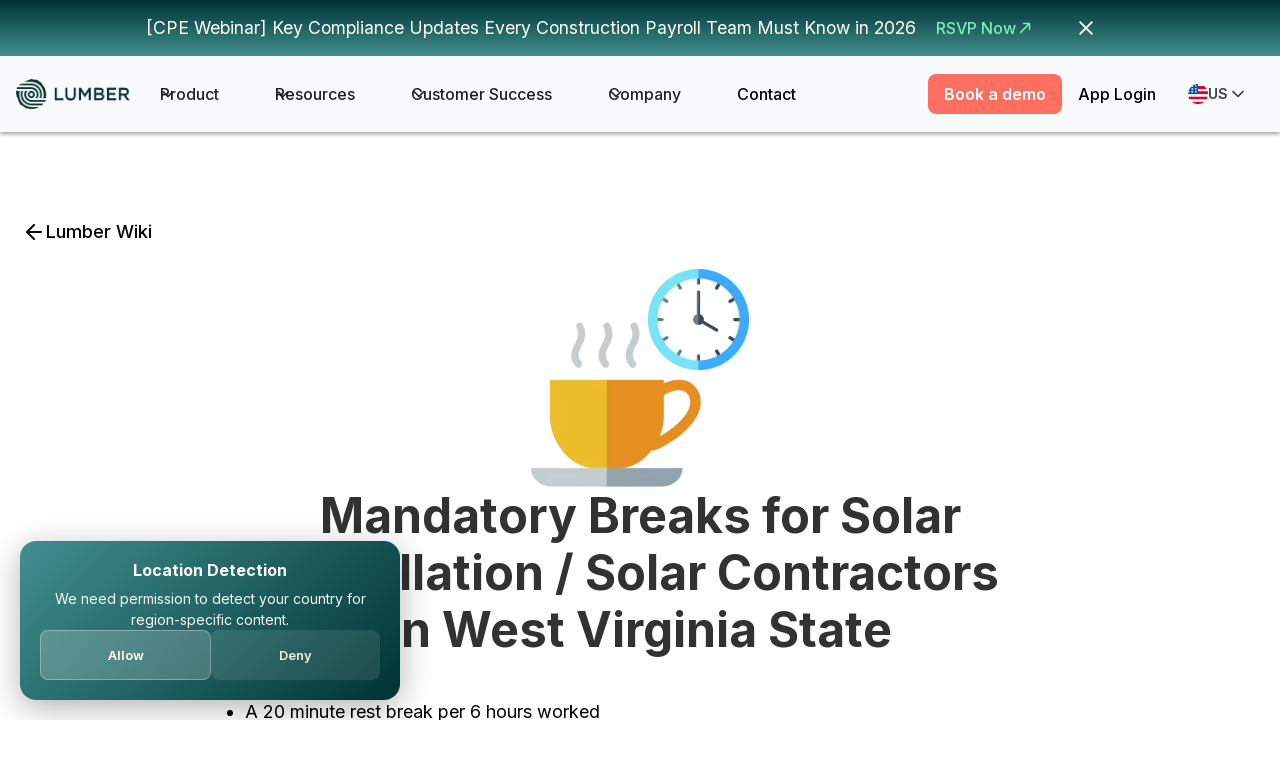

--- FILE ---
content_type: text/html
request_url: https://www.lumberfi.com/wiki/construction-compliance-mandatory-break-law-in-solar-installation-solar-industry-for-west-virginia
body_size: 41095
content:
<!DOCTYPE html><!-- Last Published: Wed Jan 14 2026 17:04:37 GMT+0000 (Coordinated Universal Time) --><html data-wf-domain="www.lumberfi.com" data-wf-page="65f4a7450256421dc093fdf9" data-wf-site="64ba4b61a6e0ed8004b57d97" lang="en" data-wf-collection="65f4a7450256421dc093fd78" data-wf-item-slug="construction-compliance-mandatory-break-law-in-solar-installation-solar-industry-for-west-virginia"><head><meta charset="utf-8"/><title>Mandatory Breaks for Solar Installation / Solar Contractors in West Virginia State</title><link rel="alternate" hrefLang="x-default" href="https://www.lumberfi.com/wiki/construction-compliance-mandatory-break-law-in-solar-installation-solar-industry-for-west-virginia"/><link rel="alternate" hrefLang="en" href="https://www.lumberfi.com/wiki/construction-compliance-mandatory-break-law-in-solar-installation-solar-industry-for-west-virginia"/><link rel="alternate" hrefLang="en-CA" href="https://www.lumberfi.com/ca/wiki/construction-compliance-mandatory-break-law-in-solar-installation-solar-industry-for-west-virginia"/><meta content="&lt;br&gt;Know more about the Mandatory Breaks for Solar Installation / Solar Contractors in West Virginia State" name="description"/><meta content="width=device-width, initial-scale=1" name="viewport"/><link href="https://cdn.prod.website-files.com/64ba4b61a6e0ed8004b57d97/css/lumber-staging.webflow.shared.168e2fd8e.css" rel="stylesheet" type="text/css" integrity="sha384-Fo4v2Oe4IKajIj63hWgCY0+m8v8HFhaegkRlsfxFhb+Yq5/JCRLOh8Z8n+LleUbt" crossorigin="anonymous"/><link href="https://fonts.googleapis.com" rel="preconnect"/><link href="https://fonts.gstatic.com" rel="preconnect" crossorigin="anonymous"/><script src="https://ajax.googleapis.com/ajax/libs/webfont/1.6.26/webfont.js" type="text/javascript"></script><script type="text/javascript">WebFont.load({  google: {    families: ["Montserrat:100,100italic,200,200italic,300,300italic,400,400italic,500,500italic,600,600italic,700,700italic,800,800italic,900,900italic","Open Sans:300,300italic,400,400italic,600,600italic,700,700italic,800,800italic","Inter:regular,500,600,700"]  }});</script><script type="text/javascript">!function(o,c){var n=c.documentElement,t=" w-mod-";n.className+=t+"js",("ontouchstart"in o||o.DocumentTouch&&c instanceof DocumentTouch)&&(n.className+=t+"touch")}(window,document);</script><link href="https://cdn.prod.website-files.com/64ba4b61a6e0ed8004b57d97/66e2e03f9cafd6c506b94dc6_Favicon%20-32.png" rel="shortcut icon" type="image/x-icon"/><link href="https://cdn.prod.website-files.com/64ba4b61a6e0ed8004b57d97/66e2e0434a9095023ce72216_Favicon-%20256.png" rel="apple-touch-icon"/><script async="" src="https://www.googletagmanager.com/gtag/js?id=G-8B2VBHCFBZ"></script><script type="text/javascript">window.dataLayer = window.dataLayer || [];function gtag(){dataLayer.push(arguments);}gtag('set', 'developer_id.dZGVlNj', true);gtag('js', new Date());gtag('config', 'G-8B2VBHCFBZ');</script>

<script type="application/ld+json">
    {
      "@context": "https://schema.org",
      "@type": "Organization",
      "image": [
    "https://cdn.prod.website-files.com/64ba4b61a6e0ed8004b57d97/6585320a3a0e8566e269c3c4_Laptop%2BPhone%20Front%20View%20Mockup%2001%201.png",
    "https://cdn.prod.website-files.com/64ba4b61a6e0ed8004b57d97/658e9e5a20697f6f9d4a02f1_Flying%20Phone%20With%20Two%20App%20Screen%20Mockup2%201.png"
  ],
      "url": "https://www.lumberfi.com/",
      "sameAs": [
    "https://twitter.com/lumberfi_inc",
    "https://www.instagram.com/lumberfi/",
    "https://www.facebook.com/people/Lumber/100095049919475/",
    "https://www.linkedin.com/company/lumberfi/",
    "https://www.youtube.com/@LumberFi"
  ],
      "logo": "https://assets-global.website-files.com/637a83b536c04ad1891311c6/65b10b949fe281a2a44c9e29_Green-48.png",
      "name": "Lumberfi",
      "alternateName": "Lumber",
      "description": "Lumber is a workforce management platform purpose-built for the construction industry, providing productivity solutions such as time tracking, payroll, job costing, project management, and bookkeeping.",
      "email": "sales@lumberfi.com",
      "telephone": "+1 224-545-2548",
      "address": {
        "@type": "PostalAddress",
        "streetAddress": " 5273 Prospect Rd #292",
        "addressLocality": "San Jose",
        "addressCountry": "United States",
        "addressRegion": "California",
        "postalCode": "95129"
      }
    }
    </script>

<!-- Google Tag Manager -->
<script>(function(w,d,s,l,i){w[l]=w[l]||[];w[l].push({'gtm.start':
new Date().getTime(),event:'gtm.js'});var f=d.getElementsByTagName(s)[0],
j=d.createElement(s),dl=l!='dataLayer'?'&l='+l:'';j.async=true;j.src=
'https://www.googletagmanager.com/gtm.js?id='+i+dl;f.parentNode.insertBefore(j,f);
})(window,document,'script','dataLayer','GTM-NZVDTT9V');</script>
<!-- End Google Tag Manager -->

<!--script async src="https://tag.clearbitscripts.com/v1/pk_9309a7de6aef217e7523410ea3f82adf/tags.js" referrerpolicy="strict-origin-when-cross-origin"></script-->

<script>
let link = document.createElement("link");
link.rel = "canonical";
link.href= window.location.href;
document.getElementsByTagName('head')[0].appendChild(link);
</script>
<script type="application/ld+json">
{
  "@context": "https://schema.org/",
  "@type": "WebSite",
  "name": "Lumber",
  "url": "https://www.lumberfi.com/",
  "potentialAction": {
    "@type": "SearchAction",
    "target": "https://www.lumberfi.com/{search_term_string}",
    "query-input": "required name=search_term_string"
  }
}
</script>

<script>window.faitracker=window.faitracker||function(){this.q=[];var t=new CustomEvent("FAITRACKER_QUEUED_EVENT");return this.init=function(t,e,a){this.TOKEN=t,this.INIT_PARAMS=e,this.INIT_CALLBACK=a,window.dispatchEvent(new CustomEvent("FAITRACKER_INIT_EVENT"))},this.call=function(){var e={k:"",a:[]};if(arguments&&arguments.length>=1){for(var a=1;a<arguments.length;a++)e.a.push(arguments[a]);e.k=arguments[0]}this.q.push(e),window.dispatchEvent(t)},this.message=function(){window.addEventListener("message",function(t){"faitracker"===t.data.origin&&this.call("message",t.data.type,t.data.message)})},this.message(),this.init("dnqjcct4x6vu0kre8ll99s22fnb5nt5p",{host:"https://api.b3mxnuvcer.com"}),this}(),function(){var t=document.createElement("script");t.type="text/javascript",t.src="https://asset.b3mxnuvcer.com/b3mxnuvcer.js",t.async=!0,(d=document.getElementsByTagName("script")[0]).parentNode.insertBefore(t,d)}();</script>

<script type="text/javascript">
    (function(c,l,a,r,i,t,y){
        c[a]=c[a]||function(){(c[a].q=c[a].q||[]).push(arguments)};
        t=l.createElement(r);t.async=1;t.src="https://www.clarity.ms/tag/"+i;
        y=l.getElementsByTagName(r)[0];y.parentNode.insertBefore(t,y);
    })(window, document, "clarity", "script", "mk27dew5v5");
</script>


<!--SaaS Monk Script-->
<script> (() => {window.saasmonkSettings = {app_id: "e8e21939-83d9-409b-a155-bd8dd3d2ac8b"};})();</script><script defer src='https://app.saasmonk.ai/widget/chat-script.js'></script>

<script
  src="https://js.sentry-cdn.com/7a60ab52549f242427c9aaa4dc7a081b.min.js"
  crossorigin="anonymous"
></script>


<!-- Memberstack webflow package -->

<script data-memberstack-app="app_cmbgbyg5y00c00xv0dk1ahj0m" src="https://static.memberstack.com/scripts/v1/memberstack.js" type="text/javascript"></script>

<style>
.ip-banner {
    position: fixed;
    bottom: 20px;
    left: 20px;
    width: 380px;
    max-width: 90vw;
    background: linear-gradient(135deg, rgba(66, 143, 143, 1) 0%, rgba(0, 51, 51, 1) 100%);
    color: white;
    padding: 20px;
    z-index: 9999;
    box-shadow: 0 8px 32px rgba(0,0,0,0.3);
    border-radius: 16px;
    opacity: 0;
    transform: translateX(100%) scale(0.9);
    transition: all 0.4s cubic-bezier(0.25, 0.46, 0.45, 0.94);
}
.ip-banner.show {
    opacity: 1;
    transform: translateX(0) scale(1);
}
.banner-content {
    display: flex;
    flex-direction: column;
    gap: 12px;
}
.banner-text {
    font-size: 14px;
    line-height: 1.4;
}
.banner-text p {
    text-align: center;
    margin: 0;
    opacity: 0.95;
}
.banner-text h3 {
    margin: 0 0 8px 0;
    font-size: 16px;
    font-weight: 700;
}
.banner-buttons {
    display: flex;
    gap: 8px;
}
.btn {
    flex: 1;
    padding: 10px 16px;
    border: none;
    border-radius: 8px;
    font-weight: 600;
    cursor: pointer;
    transition: all 0.2s;
    font-size: 13px;
}
.btn-allow {
    background: rgba(255,255,255,0.2);
    color: white;
    backdrop-filter: blur(10px);
    border: 1px solid rgba(255,255,255,0.3);
}
.btn-allow:hover {
    background: rgba(255,255,255,0.3);
    transform: translateY(-1px);
}
.btn-deny {
    background: rgba(255,255,255,0.1);
    color: rgba(255,255,255,0.9);
}
.btn-deny:hover {
    background: rgba(255,255,255,0.2);
}
@media (max-width: 480px) {
    .ip-banner {
        bottom: 15px;
        right: 15px;
        width: 320px;
        padding: 16px;
    }
}
</style></head><body><div class="cms-call-page w-embed w-script"><div id="embeddedContent">
 </div>
 <script>
        fetch('https://lumber-staging.webflow.io/wiki-cms')
            .then(response => response.text())
            .then(html => {
                document.getElementById('embeddedContent').innerHTML = html;
            })
            .catch(error => console.error('Error fetching content:', error));
    </script></div><header data-wf--nav-light-green--variant="base" class="nav-wrap"><div class="nav-wrap-desktop"><div class="banner2_component xmas-theme"><div class="padding-global"><div class="container-large-2"><div class="banner2_wrapper center-center"><div class="hide-this-div-when-spacebetween"><div class="banner2_content center-center en"><div class="banner2_text-wrapper"><p class="hello-bar-text">[CPE Webinar] Key Compliance Updates Every Construction Payroll Team Must Know in 2026</p></div><div class="banner2_button-wrapper"><a href="https://www.lumberfi.com/webinar/key-compliance-updates-every-construction-payroll-team-must-know-in-2026" class="banner-btn w-inline-block"><div>RSVP Now</div><img loading="lazy" src="https://cdn.prod.website-files.com/64ba4b61a6e0ed8004b57d97/66da7569ce3f80e28298ebe7_arrow-narrow-up-right.svg" alt=""/></a></div><a data-w-id="3b223fad-c087-8cb2-1c8a-2f4ef1346378" href="#" class="banner2_close-button w-inline-block"><div class="icon-embed-small w-embed"><svg width="100%" height="100%" color="000000" viewBox="0 0 32 33" fill="none" xmlns="http://www.w3.org/2000/svg">
<path d="M22.8354 22.864L22.3639 23.3354C22.1036 23.5957 21.6815 23.5957 21.4211 23.3354L16 17.9142L10.5788 23.3353C10.3185 23.5957 9.89638 23.5957 9.63603 23.3353L9.16462 22.8639C8.90427 22.6036 8.90427 22.1815 9.16462 21.9211L14.5858 16.5L9.16462 11.0788C8.90427 10.8185 8.90427 10.3964 9.16462 10.136L9.63602 9.66463C9.89637 9.40428 10.3185 9.40428 10.5788 9.66463L16 15.0858L21.4211 9.66462C21.6815 9.40427 22.1036 9.40427 22.3639 9.66462L22.8354 10.136C23.0957 10.3964 23.0957 10.8185 22.8354 11.0788L17.4142 16.5L22.8354 21.9211C23.0957 22.1815 23.0957 22.6036 22.8354 22.864Z" fill="currentColor"/>
</svg></div></a></div></div></div></div></div></div><div data-animation="default" class="navbar11_component n w-nav" data-easing2="ease" fs-scrolldisable-element="smart-nav" data-easing="ease" data-collapse="medium" data-w-id="3b223fad-c087-8cb2-1c8a-2f4ef134637a" role="banner" data-duration="400"><div class="new-navbar11_container"><a href="/" class="new-navbar11_logo-link w-nav-brand"><img width="142" loading="lazy" alt="" src="https://cdn.prod.website-files.com/64ba4b61a6e0ed8004b57d97/66f172583eca55ff6c30eb29_Lumber-Logo.webp" class="navbar11_logo"/><img width="142" loading="lazy" alt="" src="https://cdn.prod.website-files.com/64ba4b61a6e0ed8004b57d97/691ec223d7b7798bed8bf8a4_chrismas%20nav%20logo.webp" class="navbar11_logo hide"/></a><nav role="navigation" class="navbar1_menu-2 is-page-height-tablet new-nav w-nav-menu"><div class="nav-wrapper-main"><div data-delay="0" data-hover="true" class="desktop_menu-dropdown w-dropdown"><div class="desktop_dropdown-toggle w-dropdown-toggle"><div class="dropdown-icon-6 w-embed"><svg width=" 100%" height=" 100%" viewBox="0 0 16 16" fill="none" xmlns="http://www.w3.org/2000/svg">
<path fill-rule="evenodd" clip-rule="evenodd" d="M2.55806 6.29544C2.46043 6.19781 2.46043 6.03952 2.55806 5.94189L3.44195 5.058C3.53958 4.96037 3.69787 4.96037 3.7955 5.058L8.00001 9.26251L12.2045 5.058C12.3021 4.96037 12.4604 4.96037 12.5581 5.058L13.4419 5.94189C13.5396 6.03952 13.5396 6.19781 13.4419 6.29544L8.17678 11.5606C8.07915 11.6582 7.92086 11.6582 7.82323 11.5606L2.55806 6.29544Z" fill="currentColor"/>
</svg></div><div>Product</div></div><nav class="product_dropdown-list ca-product w-dropdown-list"><div class="navbar08_dropdown-content canada-3row"><div id="w-node-f35f0823-2476-de6b-245f-ebc0d6f9ce6f-79c3d108" class="navbar08_dropdown-link-list"><a href="/product/payroll" class="navbar08_dropdown-link w-inline-block"><div class="navbar08_icon-wrapper"><div class="icon-1x1-xsmall w-embed"><svg width="29" height="28" viewBox="0 0 29 28" fill="none" xmlns="http://www.w3.org/2000/svg">
<rect x="2.5" y="2" width="24" height="24" rx="12" fill="#AEFFD7"/>
<rect x="2.5" y="2" width="24" height="24" rx="12" stroke="#D0FFE8" stroke-width="4"/>
<path d="M11.5 16C11.5 17.1046 12.3954 18 13.5 18H15.5C16.6046 18 17.5 17.1046 17.5 16C17.5 14.8954 16.6046 14 15.5 14H13.5C12.3954 14 11.5 13.1046 11.5 12C11.5 10.8954 12.3954 10 13.5 10H15.5C16.6046 10 17.5 10.8954 17.5 12M14.5 9V19" stroke="#40956B" stroke-linecap="round" stroke-linejoin="round"/>
</svg></div></div><div class="navbar08_item-right"><div class="margin-bottom margin-tiny"><div class="text-weight-semibold text-color-gray900">Payroll</div></div></div></a><a href="/product/hr/referral-program" class="navbar08_dropdown-link sub-menu hide w-inline-block"><div class="navbar08_item-right"><div class="margin-bottom margin-tiny"><div class="text-weight-semibold text-color-gray900">Referral Program</div></div></div></a><a href="/product/payroll/prevailing-wages" class="navbar08_dropdown-link sub-menu w-inline-block"><div class="navbar08_item-right"><div class="margin-bottom margin-tiny"><div class="text-weight-semibold text-color-gray900">Prevailing Wages</div></div></div></a><a href="/product/payroll/certified-payroll" class="navbar08_dropdown-link sub-menu w-inline-block"><div class="navbar08_item-right"><div class="margin-bottom margin-tiny"><div class="text-weight-semibold text-color-gray900">Certified Payroll</div></div></div></a><a href="/product/payroll/union-configuration" class="navbar08_dropdown-link sub-menu w-inline-block"><div class="navbar08_item-right"><div class="margin-bottom margin-tiny"><div class="text-weight-semibold text-color-gray900">Union Reporting</div></div></div></a><a href="/product/payroll/worker-compensation" class="navbar08_dropdown-link sub-menu w-inline-block"><div class="navbar08_item-right"><div class="margin-bottom margin-tiny"><div class="text-weight-semibold text-color-gray900">Worker Compensation</div></div></div></a><a href="/product/payroll/tax-filing" class="navbar08_dropdown-link sub-menu w-inline-block"><div class="navbar08_item-right"><div class="margin-bottom margin-tiny"><div class="text-weight-semibold text-color-gray900">Tax Filing</div></div></div></a><a href="/product/payroll/expense-management" class="navbar08_dropdown-link sub-menu w-inline-block"><div class="navbar08_item-right"><div class="margin-bottom margin-tiny"><div class="text-weight-semibold text-color-gray900">Expense Management</div></div></div></a></div><div id="w-node-_428187d8-20b5-7972-da2a-4edc36da39cb-79c3d108" class="navbar08_dropdown-link-list"><a href="/product/hr" class="navbar08_dropdown-link w-inline-block"><div class="navbar08_icon-wrapper"><div class="icon-1x1-xsmall w-embed"><svg width="28" height="28" viewBox="0 0 28 28" fill="none" xmlns="http://www.w3.org/2000/svg">
<rect x="2" y="2" width="24" height="24" rx="12" fill="#AEFFD7"/>
<rect x="2" y="2" width="24" height="24" rx="12" stroke="#D0FFE8" stroke-width="4"/>
<path d="M19 18.5V17.5C19 16.5681 18.3626 15.785 17.5 15.563M15.75 9.64538C16.483 9.94207 17 10.6607 17 11.5C17 12.3393 16.483 13.0579 15.75 13.3546M16.5 18.5C16.5 17.5681 16.5 17.1022 16.3478 16.7346C16.1448 16.2446 15.7554 15.8552 15.2654 15.6522C14.8978 15.5 14.4319 15.5 13.5 15.5H12C11.0681 15.5 10.6022 15.5 10.2346 15.6522C9.74458 15.8552 9.35523 16.2446 9.15224 16.7346C9 17.1022 9 17.5681 9 18.5M14.75 11.5C14.75 12.6046 13.8546 13.5 12.75 13.5C11.6454 13.5 10.75 12.6046 10.75 11.5C10.75 10.3954 11.6454 9.5 12.75 9.5C13.8546 9.5 14.75 10.3954 14.75 11.5Z" stroke="#40956B" stroke-linecap="round" stroke-linejoin="round"/>
</svg></div></div><div class="navbar08_item-right"><div class="margin-bottom margin-tiny"><div class="text-weight-semibold text-color-gray900">HR Management</div></div></div></a><a href="/product/hr/applicant-tracking-system" class="navbar08_dropdown-link sub-menu w-inline-block"><div class="navbar08_item-right"><div class="margin-bottom margin-tiny"><div class="text-weight-semibold text-color-gray900">Applicant Tracking System</div></div></div></a><a href="/product/hr/referral-program" class="navbar08_dropdown-link sub-menu hide w-inline-block"><div class="navbar08_item-right"><div class="margin-bottom margin-tiny"><div class="text-weight-semibold text-color-gray900">Referral Program</div></div></div></a><a href="/product/hr/streamlined-onboarding" class="navbar08_dropdown-link sub-menu w-inline-block"><div class="navbar08_item-right"><div class="margin-bottom margin-tiny"><div class="text-weight-semibold text-color-gray900">Onboarding</div></div></div></a><a href="/product/hr/benefits" class="navbar08_dropdown-link sub-menu ea w-inline-block"><div class="navbar08_item-right"><div class="margin-bottom margin-tiny"><div class="text-weight-semibold text-color-gray900">Benefits Administration</div></div></div></a><a href="/product/hr/credential-management" class="navbar08_dropdown-link sub-menu w-inline-block"><div class="navbar08_item-right"><div class="margin-bottom margin-tiny"><div class="text-weight-semibold text-color-gray900">Credential Management</div></div></div></a></div><div id="w-node-_3b223fad-c087-8cb2-1c8a-2f4ef1346387-79c3d108" class="navbar08_dropdown-link-list"><a href="/product/productivity" class="navbar08_dropdown-link w-inline-block"><div class="navbar08_icon-wrapper"><div class="icon-1x1-xsmall w-embed"><svg width="29" height="28" viewBox="0 0 29 28" fill="none" xmlns="http://www.w3.org/2000/svg">
<rect x="2.5" y="2" width="24" height="24" rx="12" fill="#AEFFD7"/>
<rect x="2.5" y="2" width="24" height="24" rx="12" stroke="#D0FFE8" stroke-width="4"/>
<g clip-path="url(#clip0_1_95488)">
<path d="M19.85 13.75L18.8503 14.75L17.85 13.75M18.9725 14.5C18.9907 14.3358 19 14.169 19 14C19 11.5147 16.9853 9.5 14.5 9.5C12.0147 9.5 10 11.5147 10 14C10 16.4853 12.0147 18.5 14.5 18.5C15.9136 18.5 17.175 17.8482 18 16.8287M14.5 11.5V14L16 15" stroke="#40956B" stroke-linecap="round" stroke-linejoin="round"/>
</g>
<defs>
<clipPath id="clip0_1_95488">
<rect width="12" height="12" fill="white" transform="translate(8.5 8)"/>
</clipPath>
</defs>
</svg></div></div><div class="navbar08_item-right"><div class="margin-bottom margin-tiny"><div class="text-weight-semibold text-color-gray900">Productivity</div></div></div></a><a href="/product/productivity/multi-time-capture-modes" class="navbar08_dropdown-link sub-menu w-inline-block"><div class="navbar08_item-right"><div class="margin-bottom margin-tiny"><div class="text-weight-semibold text-color-gray900">Time Tracking</div></div></div></a><a href="/product/hr/referral-program" class="navbar08_dropdown-link sub-menu hide w-inline-block"><div class="navbar08_item-right"><div class="margin-bottom margin-tiny"><div class="text-weight-semibold text-color-gray900">Referral Program</div></div></div></a><a href="/product/productivity/schedule-dispatch" class="navbar08_dropdown-link sub-menu hide w-inline-block"><div class="navbar08_item-right"><div class="margin-bottom margin-tiny"><div class="text-weight-semibold text-color-gray900">Schedule &amp; Dispatch</div></div></div></a><a href="/product/productivity/equipment-tracking" class="navbar08_dropdown-link sub-menu hide w-inline-block"><div class="navbar08_item-right"><div class="margin-bottom margin-tiny"><div class="text-weight-semibold text-color-gray900">Equipment Tracking</div></div></div></a><a href="/product/productivity/productivity-tracking" class="navbar08_dropdown-link sub-menu w-inline-block"><div class="navbar08_item-right"><div class="margin-bottom margin-tiny"><div class="text-weight-semibold text-color-gray900">Productivity Tracking</div></div></div></a><a href="/product/productivity/job-costing" class="navbar08_dropdown-link sub-menu hide w-inline-block"><div class="navbar08_item-right"><div class="margin-bottom margin-tiny"><div class="text-weight-semibold text-color-gray900">Job Costing</div></div></div></a><a href="/product/productivity/safety-management" class="navbar08_dropdown-link sub-menu w-inline-block"><div class="navbar08_item-right"><div class="margin-bottom margin-tiny"><div class="text-weight-semibold text-color-gray900">Safety Management</div></div></div></a><a href="/product/productivity/gamification" class="navbar08_dropdown-link sub-menu w-inline-block"><div class="navbar08_item-right"><div class="margin-bottom margin-tiny"><div class="text-weight-semibold text-color-gray900">Recognition &amp; Award</div></div></div></a></div><a id="w-node-_991f37cc-88b2-1e7e-4d22-a53d1892e959-79c3d108" href="/integrations" class="integrations_card en w-inline-block"><div data-w-id="1f7384ef-67cb-f0d9-3d59-7601e43743e4" data-animation-type="lottie" data-src="https://cdn.prod.website-files.com/64ba4b61a6e0ed8004b57d97/68e265844cf66c2ee8ecb128_optimized_mg6lt4ha.lottie" data-loop="1" data-direction="1" data-autoplay="1" data-is-ix2-target="0" data-renderer="svg" data-default-duration="0" data-duration="0"></div><div class="view-integrations_wrap"><div class="nav_product-card_title-wrap"><div class="nav_product-card_title">Seamlessly connect your existing stack</div><div class="nav_product-card_para">Lumber integrates with 20+ applications.</div></div><div class="view-integrations_link"><div>View integrations</div><div class="icon w-embed"><svg width="19" height="19" viewBox="0 0 19 19" fill="none" xmlns="http://www.w3.org/2000/svg">
<path d="M4.25 9.5H14.75M14.75 9.5L9.5 4.25M14.75 9.5L9.5 14.75" stroke="#FF6F61" stroke-width="1.5" stroke-linecap="round" stroke-linejoin="round"/>
</svg></div></div></div></a></div><a href="/integrations" class="nav-big-link hide w-inline-block"><div class="navbar_item-big"><div><div class="text-size-18 text-weight-semibold">Seamlessly connect with your existing stack</div></div><div class="margin-bottom margin-tiny"><div>Lumber integrates with 20+ applications</div></div></div><div class="nav-view-more"><div>View more</div><div class="icon-1x1-xsmall w-embed"><svg width="25" height="24" viewBox="0 0 25 24" fill="none" xmlns="http://www.w3.org/2000/svg">
<path d="M4.5 12H20.5M20.5 12L14.5 6M20.5 12L14.5 18" stroke="black" stroke-width="2" stroke-linecap="round" stroke-linejoin="round"/>
</svg></div></div></a></nav></div><div data-delay="200" data-hover="true" data-w-id="3b223fad-c087-8cb2-1c8a-2f4ef1346447" class="mobile1_menu-dropdown w-dropdown"><div class="desktop_dropdown-toggle w-dropdown-toggle"><div class="dropdown-icon-6 w-embed"><svg width=" 100%" height=" 100%" viewBox="0 0 16 16" fill="none" xmlns="http://www.w3.org/2000/svg">
<path fill-rule="evenodd" clip-rule="evenodd" d="M2.55806 6.29544C2.46043 6.19781 2.46043 6.03952 2.55806 5.94189L3.44195 5.058C3.53958 4.96037 3.69787 4.96037 3.7955 5.058L8.00001 9.26251L12.2045 5.058C12.3021 4.96037 12.4604 4.96037 12.5581 5.058L13.4419 5.94189C13.5396 6.03952 13.5396 6.19781 13.4419 6.29544L8.17678 11.5606C8.07915 11.6582 7.92086 11.6582 7.82323 11.5606L2.55806 6.29544Z" fill="currentColor"/>
</svg></div><div>Product</div></div><nav class="product_dropdown-list w-dropdown-list"><div class="company-menu-grid"><div id="w-node-cfbb0842-edb8-3949-ef1c-4dff083b134a-79c3d108" class="navbar08_dropdown-link-list"><a href="/product/payroll" class="navbar08_dropdown-link w-inline-block"><div class="navbar08_icon-wrapper"><div class="icon-1x1-xsmall w-embed"><svg width="29" height="28" viewBox="0 0 29 28" fill="none" xmlns="http://www.w3.org/2000/svg">
<rect x="2.5" y="2" width="24" height="24" rx="12" fill="#AEFFD7"/>
<rect x="2.5" y="2" width="24" height="24" rx="12" stroke="#D0FFE8" stroke-width="4"/>
<path d="M11.5 16C11.5 17.1046 12.3954 18 13.5 18H15.5C16.6046 18 17.5 17.1046 17.5 16C17.5 14.8954 16.6046 14 15.5 14H13.5C12.3954 14 11.5 13.1046 11.5 12C11.5 10.8954 12.3954 10 13.5 10H15.5C16.6046 10 17.5 10.8954 17.5 12M14.5 9V19" stroke="#40956B" stroke-linecap="round" stroke-linejoin="round"/>
</svg></div></div><div class="navbar08_item-right"><div class="margin-bottom margin-tiny"><div class="text-weight-semibold text-color-gray900">Payroll</div></div></div></a><a href="/product/hr/referral-program" class="navbar08_dropdown-link sub-menu hide w-inline-block"><div class="navbar08_item-right"><div class="margin-bottom margin-tiny"><div class="text-weight-semibold text-color-gray900">Referral Program</div></div></div></a><a href="/product/payroll/prevailing-wages" class="navbar08_dropdown-link sub-menu w-inline-block"><div class="navbar08_item-right"><div class="margin-bottom margin-tiny"><div class="text-weight-semibold text-color-gray900">Prevailing Wages</div></div></div></a><a href="/product/payroll/certified-payroll" class="navbar08_dropdown-link sub-menu w-inline-block"><div class="navbar08_item-right"><div class="margin-bottom margin-tiny"><div class="text-weight-semibold text-color-gray900">Certified Payroll</div></div></div></a><a href="/product/payroll/union-configuration" class="navbar08_dropdown-link sub-menu w-inline-block"><div class="navbar08_item-right"><div class="margin-bottom margin-tiny"><div class="text-weight-semibold text-color-gray900">Union Reporting</div></div></div></a><a href="/product/payroll/worker-compensation" class="navbar08_dropdown-link sub-menu w-inline-block"><div class="navbar08_item-right"><div class="margin-bottom margin-tiny"><div class="text-weight-semibold text-color-gray900">Worker Compensation</div></div></div></a><a href="/product/payroll/tax-filing" class="navbar08_dropdown-link sub-menu w-inline-block"><div class="navbar08_item-right"><div class="margin-bottom margin-tiny"><div class="text-weight-semibold text-color-gray900">Tax Filing</div></div></div></a><a href="/product/payroll/expense-management" class="navbar08_dropdown-link sub-menu w-inline-block"><div class="navbar08_item-right"><div class="margin-bottom margin-tiny"><div class="text-weight-semibold text-color-gray900">Expense Management</div></div></div></a></div><div id="w-node-_8534f288-0c8d-2677-d6df-e3dca0fdc60a-79c3d108" class="navbar08_dropdown-link-list"><a href="/product/hr" class="navbar08_dropdown-link w-inline-block"><div class="navbar08_icon-wrapper"><div class="icon-1x1-xsmall w-embed"><svg width="28" height="28" viewBox="0 0 28 28" fill="none" xmlns="http://www.w3.org/2000/svg">
<rect x="2" y="2" width="24" height="24" rx="12" fill="#AEFFD7"/>
<rect x="2" y="2" width="24" height="24" rx="12" stroke="#D0FFE8" stroke-width="4"/>
<path d="M19 18.5V17.5C19 16.5681 18.3626 15.785 17.5 15.563M15.75 9.64538C16.483 9.94207 17 10.6607 17 11.5C17 12.3393 16.483 13.0579 15.75 13.3546M16.5 18.5C16.5 17.5681 16.5 17.1022 16.3478 16.7346C16.1448 16.2446 15.7554 15.8552 15.2654 15.6522C14.8978 15.5 14.4319 15.5 13.5 15.5H12C11.0681 15.5 10.6022 15.5 10.2346 15.6522C9.74458 15.8552 9.35523 16.2446 9.15224 16.7346C9 17.1022 9 17.5681 9 18.5M14.75 11.5C14.75 12.6046 13.8546 13.5 12.75 13.5C11.6454 13.5 10.75 12.6046 10.75 11.5C10.75 10.3954 11.6454 9.5 12.75 9.5C13.8546 9.5 14.75 10.3954 14.75 11.5Z" stroke="#40956B" stroke-linecap="round" stroke-linejoin="round"/>
</svg></div></div><div class="navbar08_item-right"><div class="margin-bottom margin-tiny"><div class="text-weight-semibold text-color-gray900">HR Management</div></div></div></a><a href="/product/hr/applicant-tracking-system" class="navbar08_dropdown-link sub-menu w-inline-block"><div class="navbar08_item-right"><div class="margin-bottom margin-tiny"><div class="text-weight-semibold text-color-gray900">Applicant Tracking System</div></div></div></a><a href="/product/hr/referral-program" class="navbar08_dropdown-link sub-menu hide w-inline-block"><div class="navbar08_item-right"><div class="margin-bottom margin-tiny"><div class="text-weight-semibold text-color-gray900">Referral Program</div></div></div></a><a href="/product/hr/streamlined-onboarding" class="navbar08_dropdown-link sub-menu w-inline-block"><div class="navbar08_item-right"><div class="margin-bottom margin-tiny"><div class="text-weight-semibold text-color-gray900">Onboarding</div></div></div></a><a href="/product/hr/benefits" class="navbar08_dropdown-link sub-menu ea w-inline-block"><div class="navbar08_item-right"><div class="margin-bottom margin-tiny"><div class="text-weight-semibold text-color-gray900">Benefits Administration</div></div></div></a><a href="/product/hr/credential-management" class="navbar08_dropdown-link sub-menu w-inline-block"><div class="navbar08_item-right"><div class="margin-bottom margin-tiny"><div class="text-weight-semibold text-color-gray900">Credential Management</div></div></div></a></div><div id="w-node-fe368c50-2c84-3621-df6c-9918db89f8b0-79c3d108" class="navbar08_dropdown-link-list"><a href="/product/productivity" class="navbar08_dropdown-link w-inline-block"><div class="navbar08_icon-wrapper"><div class="icon-1x1-xsmall w-embed"><svg width="29" height="28" viewBox="0 0 29 28" fill="none" xmlns="http://www.w3.org/2000/svg">
<rect x="2.5" y="2" width="24" height="24" rx="12" fill="#AEFFD7"/>
<rect x="2.5" y="2" width="24" height="24" rx="12" stroke="#D0FFE8" stroke-width="4"/>
<g clip-path="url(#clip0_1_95488)">
<path d="M19.85 13.75L18.8503 14.75L17.85 13.75M18.9725 14.5C18.9907 14.3358 19 14.169 19 14C19 11.5147 16.9853 9.5 14.5 9.5C12.0147 9.5 10 11.5147 10 14C10 16.4853 12.0147 18.5 14.5 18.5C15.9136 18.5 17.175 17.8482 18 16.8287M14.5 11.5V14L16 15" stroke="#40956B" stroke-linecap="round" stroke-linejoin="round"/>
</g>
<defs>
<clipPath id="clip0_1_95488">
<rect width="12" height="12" fill="white" transform="translate(8.5 8)"/>
</clipPath>
</defs>
</svg></div></div><div class="navbar08_item-right"><div class="margin-bottom margin-tiny"><div class="text-weight-semibold text-color-gray900">Productivity</div></div></div></a><a href="/product/productivity/multi-time-capture-modes" class="navbar08_dropdown-link sub-menu w-inline-block"><div class="navbar08_item-right"><div class="margin-bottom margin-tiny"><div class="text-weight-semibold text-color-gray900">Time Tracking</div></div></div></a><a href="/product/hr/referral-program" class="navbar08_dropdown-link sub-menu hide w-inline-block"><div class="navbar08_item-right"><div class="margin-bottom margin-tiny"><div class="text-weight-semibold text-color-gray900">Referral Program</div></div></div></a><a href="/product/productivity/schedule-dispatch" class="navbar08_dropdown-link sub-menu hide w-inline-block"><div class="navbar08_item-right"><div class="margin-bottom margin-tiny"><div class="text-weight-semibold text-color-gray900">Schedule &amp; Dispatch</div></div></div></a><a href="/product/productivity/equipment-tracking" class="navbar08_dropdown-link sub-menu hide w-inline-block"><div class="navbar08_item-right"><div class="margin-bottom margin-tiny"><div class="text-weight-semibold text-color-gray900">Equipment Tracking</div></div></div></a><a href="/product/productivity/productivity-tracking" class="navbar08_dropdown-link sub-menu w-inline-block"><div class="navbar08_item-right"><div class="margin-bottom margin-tiny"><div class="text-weight-semibold text-color-gray900">Productivity Tracking</div></div></div></a><a href="/product/productivity/job-costing" class="navbar08_dropdown-link sub-menu hide w-inline-block"><div class="navbar08_item-right"><div class="margin-bottom margin-tiny"><div class="text-weight-semibold text-color-gray900">Job Costing</div></div></div></a><a href="/product/productivity/safety-management" class="navbar08_dropdown-link sub-menu w-inline-block"><div class="navbar08_item-right"><div class="margin-bottom margin-tiny"><div class="text-weight-semibold text-color-gray900">Safety Management</div></div></div></a><a href="/product/productivity/gamification" class="navbar08_dropdown-link sub-menu w-inline-block"><div class="navbar08_item-right"><div class="margin-bottom margin-tiny"><div class="text-weight-semibold text-color-gray900">Recognition &amp; Award</div></div></div></a></div><a id="w-node-fdefaf07-a9c1-961b-9791-dc78d3552f48-79c3d108" href="/integrations" class="integrations_card w-inline-block"><div data-w-id="fdefaf07-a9c1-961b-9791-dc78d3552f49" data-animation-type="lottie" data-src="https://cdn.prod.website-files.com/64ba4b61a6e0ed8004b57d97/68e265844cf66c2ee8ecb128_optimized_mg6lt4ha.lottie" data-loop="1" data-direction="1" data-autoplay="1" data-is-ix2-target="0" data-renderer="svg" data-default-duration="0" data-duration="0"></div><div class="view-integrations_wrap"><div class="nav_product-card_title-wrap"><div class="nav_product-card_title">Seamlessly connect your existing stack</div><div class="nav_product-card_para">Lumber integrates with 20+ applications.</div></div><div class="view-integrations_link"><div>View integrations</div><div class="icon w-embed"><svg width="19" height="19" viewBox="0 0 19 19" fill="none" xmlns="http://www.w3.org/2000/svg">
<path d="M4.25 9.5H14.75M14.75 9.5L9.5 4.25M14.75 9.5L9.5 14.75" stroke="#FF6F61" stroke-width="1.5" stroke-linecap="round" stroke-linejoin="round"/>
</svg></div></div></div></a></div><a href="/integrations" class="nav-big-link hide w-inline-block"><div class="navbar_item-big"><div><div class="text-size-18 text-weight-semibold left-align">Seamlessly connect with your existing stack</div></div><div class="margin-bottom margin-tiny"><div class="text-size-is-14px">Lumber integrates with 20+ applications</div></div></div><div class="nav-view-more"><div>View more</div><div class="icon-1x1-xsmall w-embed"><svg width="25" height="24" viewBox="0 0 25 24" fill="none" xmlns="http://www.w3.org/2000/svg">
<path d="M4.5 12H20.5M20.5 12L14.5 6M20.5 12L14.5 18" stroke="black" stroke-width="2" stroke-linecap="round" stroke-linejoin="round"/>
</svg></div></div></a></nav></div><div data-delay="0" data-hover="true" class="desktop_menu-dropdown w-dropdown"><div class="desktop_dropdown-toggle w-dropdown-toggle"><div class="dropdown-icon-6 w-embed"><svg width=" 100%" height=" 100%" viewBox="0 0 16 16" fill="none" xmlns="http://www.w3.org/2000/svg">
<path fill-rule="evenodd" clip-rule="evenodd" d="M2.55806 6.29544C2.46043 6.19781 2.46043 6.03952 2.55806 5.94189L3.44195 5.058C3.53958 4.96037 3.69787 4.96037 3.7955 5.058L8.00001 9.26251L12.2045 5.058C12.3021 4.96037 12.4604 4.96037 12.5581 5.058L13.4419 5.94189C13.5396 6.03952 13.5396 6.19781 13.4419 6.29544L8.17678 11.5606C8.07915 11.6582 7.92086 11.6582 7.82323 11.5606L2.55806 6.29544Z" fill="currentColor"/>
</svg></div><div>Resources</div></div><nav class="toolkit-menu-list customon-ca w-dropdown-list"><div class="toolkit-menu-grid customon-ca"><div class="navbar08_dropdown-link-list"><a href="/blog" class="toolkit-menu-link w-inline-block"><div class="navbar08_icon-wrapper"><div class="icon-1x1-xsmall w-embed"><svg width="28" height="28" viewBox="0 0 28 28" fill="none" xmlns="http://www.w3.org/2000/svg">
<rect x="2" y="2" width="24" height="24" rx="12" fill="#AEFFD7"/>
<rect x="2" y="2" width="24" height="24" rx="12" stroke="#D0FFE8" stroke-width="4"/>
<path d="M15 13.5H12M13 15.5H12M16 11.5H12M18 13.25V11.4C18 10.5599 18 10.1399 17.8365 9.81901C17.6927 9.53677 17.4632 9.3073 17.181 9.16349C16.8601 9 16.4401 9 15.6 9H12.4C11.5599 9 11.1399 9 10.819 9.16349C10.5368 9.3073 10.3073 9.53677 10.1635 9.81901C10 10.1399 10 10.5599 10 11.4V16.6C10 17.4401 10 17.8601 10.1635 18.181C10.3073 18.4632 10.5368 18.6927 10.819 18.8365C11.1399 19 11.5599 19 12.4 19H13.75M19 19L18.25 18.25M18.75 17C18.75 17.9665 17.9665 18.75 17 18.75C16.0335 18.75 15.25 17.9665 15.25 17C15.25 16.0335 16.0335 15.25 17 15.25C17.9665 15.25 18.75 16.0335 18.75 17Z" stroke="#40956B" stroke-linecap="round" stroke-linejoin="round"/>
</svg></div></div><div class="nav-item-holder"><div class="text-weight-semibold text-color-gray900">Blogs</div><div class="menu-sub-text">Dive into latest insights and industry trends</div></div></a><a href="/expert-column-listing" class="toolkit-menu-link w-inline-block"><div class="navbar08_icon-wrapper"><div class="icon-1x1-xsmall w-embed"><svg width="28" height="29" viewBox="0 0 28 29" fill="none" xmlns="http://www.w3.org/2000/svg">
<rect x="2" y="2.5" width="24" height="24" rx="12" fill="#AEFFD7"/>
<rect x="2" y="2.5" width="24" height="24" rx="12" stroke="#D0FFE8" stroke-width="4"/>
<path d="M10.5 13.5V16.5056C10.5 16.6851 10.5 16.7748 10.5273 16.8541C10.5515 16.9241 10.5909 16.9879 10.6428 17.0409C10.7014 17.1007 10.7817 17.1409 10.9422 17.2211L13.6422 18.5711C13.7734 18.6367 13.839 18.6695 13.9078 18.6824C13.9687 18.6939 14.0313 18.6939 14.0922 18.6824C14.161 18.6695 14.2266 18.6367 14.3578 18.5711L17.0578 17.2211C17.2183 17.1409 17.2986 17.1007 17.3572 17.0409C17.4091 16.9879 17.4485 16.9241 17.4727 16.8541C17.5 16.7748 17.5 16.6851 17.5 16.5056V13.5M9 12.75L13.8211 10.3395C13.8867 10.3067 13.9195 10.2903 13.9539 10.2838C13.9844 10.2781 14.0156 10.2781 14.0461 10.2838C14.0805 10.2903 14.1133 10.3067 14.1789 10.3395L19 12.75L14.1789 15.1606C14.1133 15.1934 14.0805 15.2098 14.0461 15.2162C14.0156 15.222 13.9844 15.222 13.9539 15.2162C13.9195 15.2098 13.8867 15.1934 13.8211 15.1606L9 12.75Z" stroke="#40956B" stroke-linecap="round" stroke-linejoin="round"/>
</svg></div></div><div class="nav-item-holder"><div class="text-weight-semibold text-color-gray900">Expert Column</div><div class="menu-sub-text">Tips &amp; insights from industry experts</div></div></a><a href="/webinars" class="toolkit-menu-link w-inline-block"><div class="navbar08_icon-wrapper"><div class="icon-1x1-xsmall w-embed"><svg width="28" height="28" viewBox="0 0 28 28" fill="none" xmlns="http://www.w3.org/2000/svg">
<rect x="2" y="2" width="24" height="24" rx="12" fill="#AEFFD7"/>
<rect x="2" y="2" width="24" height="24" rx="12" stroke="#D0FFE8" stroke-width="4"/>
<path d="M10.5 10.4938C10.5 10.0082 10.5 9.76541 10.6012 9.63157C10.6894 9.51498 10.8243 9.44283 10.9702 9.43411C11.1377 9.42411 11.3397 9.55879 11.7438 9.82814L17.0015 13.3333C17.3354 13.5559 17.5023 13.6672 17.5605 13.8074C17.6113 13.9301 17.6113 14.0679 17.5605 14.1905C17.5023 14.3308 17.3354 14.442 17.0015 14.6646L11.7438 18.1698C11.3397 18.4391 11.1377 18.5738 10.9702 18.5638C10.8243 18.5551 10.6894 18.483 10.6012 18.3664C10.5 18.2325 10.5 17.9897 10.5 17.5042V10.4938Z" stroke="#40956B" stroke-linecap="round" stroke-linejoin="round"/>
</svg></div></div><div class="nav-item-holder"><div class="text-weight-semibold text-color-gray900">Webinars</div><div class="menu-sub-text">Live and on-demand learning from industry pros</div></div></a><a href="/wiki" class="toolkit-menu-link en w-inline-block"><div class="navbar08_icon-wrapper"><div class="icon-1x1-xsmall w-embed"><svg width="28" height="28" viewBox="0 0 28 28" fill="none" xmlns="http://www.w3.org/2000/svg">
<rect x="2" y="2" width="24" height="24" rx="12" fill="#AEFFD7"/>
<rect x="2" y="2" width="24" height="24" rx="12" stroke="#D0FFE8" stroke-width="4"/>
<path d="M18.5 18.5L16.325 16.325M13.5 11C14.8807 11 16 12.1193 16 13.5M17.5 13.5C17.5 15.7091 15.7091 17.5 13.5 17.5C11.2909 17.5 9.5 15.7091 9.5 13.5C9.5 11.2909 11.2909 9.5 13.5 9.5C15.7091 9.5 17.5 11.2909 17.5 13.5Z" stroke="#40956B" stroke-linecap="round" stroke-linejoin="round"/>
</svg></div></div><div class="nav-item-holder"><div class="text-weight-semibold text-color-gray900">Wiki</div><div class="menu-sub-text">Your go-to hub for construction compliance knowledge</div></div></a><a href="/whitepapers" class="toolkit-menu-link en w-inline-block"><div class="navbar08_icon-wrapper"><div class="icon-1x1-xsmall w-embed"><svg width="28" height="28" viewBox="0 0 28 28" fill="none" xmlns="http://www.w3.org/2000/svg">
<rect x="2" y="2" width="24" height="24" rx="12" fill="#AEFFD7"/>
<rect x="2" y="2" width="24" height="24" rx="12" stroke="#D0FFE8" stroke-width="4"/>
<path d="M15 9.13477V11.2C15 11.4801 15 11.6201 15.0545 11.727C15.1024 11.8211 15.1789 11.8976 15.273 11.9455C15.38 12 15.52 12 15.8 12H17.8653M16 14.5H12M16 16.5H12M13 12.5H12M15 9H12.4C11.5599 9 11.1399 9 10.819 9.16349C10.5368 9.3073 10.3073 9.53677 10.1635 9.81901C10 10.1399 10 10.5599 10 11.4V16.6C10 17.4401 10 17.8601 10.1635 18.181C10.3073 18.4632 10.5368 18.6927 10.819 18.8365C11.1399 19 11.5599 19 12.4 19H15.6C16.4401 19 16.8601 19 17.181 18.8365C17.4632 18.6927 17.6927 18.4632 17.8365 18.181C18 17.8601 18 17.4401 18 16.6V12L15 9Z" stroke="#40956B" stroke-linecap="round" stroke-linejoin="round"/>
</svg></div></div><div class="nav-item-holder"><div class="text-weight-semibold text-color-gray900">Whitepapers</div><div class="menu-sub-text">Data-driven insights and expert analysis</div></div></a></div><div class="navbar08_dropdown-link-list"><a href="/reports-guides" class="toolkit-menu-link w-inline-block"><div class="navbar08_icon-wrapper"><div class="icon-1x1-xsmall w-embed"><svg width="28" height="28" viewBox="0 0 28 28" fill="none" xmlns="http://www.w3.org/2000/svg">
<rect x="2" y="2" width="24" height="24" rx="12" fill="#AEFFD7"/>
<rect x="2" y="2" width="24" height="24" rx="12" stroke="#D0FFE8" stroke-width="4"/>
<path d="M14 18.5L13.95 18.425C13.6027 17.904 13.429 17.6435 13.1996 17.4549C12.9964 17.288 12.7624 17.1627 12.5108 17.0863C12.2266 17 11.9136 17 11.2874 17H10.6C10.0399 17 9.75992 17 9.54601 16.891C9.35785 16.7951 9.20487 16.6422 9.10899 16.454C9 16.2401 9 15.9601 9 15.4V11.1C9 10.5399 9 10.2599 9.10899 10.046C9.20487 9.85785 9.35785 9.70487 9.54601 9.60899C9.75992 9.5 10.0399 9.5 10.6 9.5H10.8C11.9201 9.5 12.4802 9.5 12.908 9.71799C13.2843 9.90973 13.5903 10.2157 13.782 10.592C14 11.0198 14 11.5799 14 12.7M14 18.5V12.7M14 18.5L14.05 18.425C14.3973 17.904 14.571 17.6435 14.8004 17.4549C15.0036 17.288 15.2376 17.1627 15.4892 17.0863C15.7734 17 16.0864 17 16.7126 17H17.4C17.9601 17 18.2401 17 18.454 16.891C18.6422 16.7951 18.7951 16.6422 18.891 16.454C19 16.2401 19 15.9601 19 15.4V11.1C19 10.5399 19 10.2599 18.891 10.046C18.7951 9.85785 18.6422 9.70487 18.454 9.60899C18.2401 9.5 17.9601 9.5 17.4 9.5H17.2C16.0799 9.5 15.5198 9.5 15.092 9.71799C14.7157 9.90973 14.4097 10.2157 14.218 10.592C14 11.0198 14 11.5799 14 12.7" stroke="#40956B" stroke-linecap="round" stroke-linejoin="round"/>
</svg></div></div><div class="nav-item-holder"><div class="text-weight-semibold text-color-gray900">Reports &amp; Guides</div><div class="menu-sub-text">In-depth resources to power your construction success</div></div></a><a href="/templates" class="toolkit-menu-link w-inline-block"><div class="navbar08_icon-wrapper"><div class="icon-1x1-xsmall w-embed"><svg width="28" height="28" viewBox="0 0 28 28" fill="none" xmlns="http://www.w3.org/2000/svg">
<rect x="2" y="2" width="24" height="24" rx="12" fill="#AEFFD7"/>
<rect x="2" y="2" width="24" height="24" rx="12" stroke="#D0FFE8" stroke-width="4"/>
<path d="M18.5762 13.4497L14.0684 17.9575C13.0433 18.9827 11.3813 18.9827 10.3561 17.9575C9.331 16.9324 9.331 15.2703 10.3561 14.2452L14.8639 9.73742C15.5473 9.054 16.6554 9.054 17.3388 9.73742C18.0222 10.4208 18.0222 11.5289 17.3388 12.2123L13.0078 16.5433C12.6661 16.885 12.112 16.885 11.7703 16.5433C11.4286 16.2016 11.4286 15.6476 11.7703 15.3059L15.571 11.5052" stroke="#40956B" stroke-linecap="round" stroke-linejoin="round"/>
</svg></div></div><div class="nav-item-holder"><div class="text-weight-semibold text-color-gray900">Templates</div><div class="menu-sub-text">Useful downloadable, free-to-use templates</div></div></a><a href="/podcasts" class="toolkit-menu-link w-inline-block"><div class="navbar08_icon-wrapper"><div class="icon-1x1-xsmall w-embed"><svg width="28" height="28" viewBox="0 0 28 28" fill="none" xmlns="http://www.w3.org/2000/svg">
<rect x="2" y="2" width="24" height="24" rx="12" fill="#AEFFD7"/>
<rect x="2" y="2" width="24" height="24" rx="12" stroke="#D0FFE8" stroke-width="4"/>
<path d="M18.5 17V14C18.5 11.5147 16.4853 9.5 14 9.5C11.5147 9.5 9.5 11.5147 9.5 14V17M10.75 18.5C10.0596 18.5 9.5 17.9404 9.5 17.25V16.25C9.5 15.5596 10.0596 15 10.75 15C11.4404 15 12 15.5596 12 16.25V17.25C12 17.9404 11.4404 18.5 10.75 18.5ZM17.25 18.5C16.5596 18.5 16 17.9404 16 17.25V16.25C16 15.5596 16.5596 15 17.25 15C17.9404 15 18.5 15.5596 18.5 16.25V17.25C18.5 17.9404 17.9404 18.5 17.25 18.5Z" stroke="#40956B" stroke-linecap="round" stroke-linejoin="round"/>
</svg></div></div><div class="nav-item-holder"><div class="text-weight-semibold text-color-gray900">Podcasts</div><div class="menu-sub-text">Tune in to construction conversations that matter</div></div></a><a href="/glossary" class="toolkit-menu-link en w-inline-block"><div class="navbar08_icon-wrapper"><div class="icon-1x1-xsmall w-embed"><svg width="28" height="28" viewBox="0 0 28 28" fill="none" xmlns="http://www.w3.org/2000/svg">
<rect x="2" y="2" width="24" height="24" rx="12" fill="#AEFFD7"/>
<rect x="2" y="2" width="24" height="24" rx="12" stroke="#D0FFE8" stroke-width="4"/>
<path d="M10.5 11.9C10.5 11.0599 10.5 10.6399 10.6635 10.319C10.8073 10.0368 11.0368 9.8073 11.319 9.66349C11.6399 9.5 12.0599 9.5 12.9 9.5H15.1C15.9401 9.5 16.3601 9.5 16.681 9.66349C16.9632 9.8073 17.1927 10.0368 17.3365 10.319C17.5 10.6399 17.5 11.0599 17.5 11.9V18.5L14 16.5L10.5 18.5V11.9Z" stroke="#40956B" stroke-linecap="round" stroke-linejoin="round"/>
</svg></div></div><div class="nav-item-holder"><div class="text-weight-semibold text-color-gray900">Glossary</div><div class="menu-sub-text">Clear, concise definitions of 100+ construction terms</div></div></a></div><a id="w-node-_3b223fad-c087-8cb2-1c8a-2f4ef1346547-79c3d108" href="/free-ai-audit-tool" class="nav-side-link-ai-banner dont-show-on-ca w-inline-block"><img width="240" loading="lazy" alt="" src="https://cdn.prod.website-files.com/64ba4b61a6e0ed8004b57d97/66de000cfa9ffe6669635b8d_Image%20wrap.webp"/><div class="v-flex-12"><div class="navbar_item-big"><div class="v-flex-4"><div class="text-weight-semibold">Free AI Audit Tool</div><div class="menu-sub-text max-wd-240">Get your certified payroll report scanned for any compliance issues.</div></div></div><div class="nav-side-link-btn"><div>View more</div><div class="icon-1x1-xsmall w-embed"><svg width="25" height="24" viewBox="0 0 25 24" fill="inherit" xmlns="http://www.w3.org/2000/svg">
<path d="M4.5 12H20.5M20.5 12L14.5 6M20.5 12L14.5 18" stroke="#FF6F61" stroke-width="2" stroke-linecap="round" stroke-linejoin="round"/>
</svg></div></div></div></a></div></nav></div><div data-delay="200" data-hover="true" data-w-id="3b223fad-c087-8cb2-1c8a-2f4ef1346554" class="mobile1_menu-dropdown w-dropdown"><div class="desktop_dropdown-toggle w-dropdown-toggle"><div class="dropdown-icon-6 w-embed"><svg width=" 100%" height=" 100%" viewBox="0 0 16 16" fill="none" xmlns="http://www.w3.org/2000/svg">
<path fill-rule="evenodd" clip-rule="evenodd" d="M2.55806 6.29544C2.46043 6.19781 2.46043 6.03952 2.55806 5.94189L3.44195 5.058C3.53958 4.96037 3.69787 4.96037 3.7955 5.058L8.00001 9.26251L12.2045 5.058C12.3021 4.96037 12.4604 4.96037 12.5581 5.058L13.4419 5.94189C13.5396 6.03952 13.5396 6.19781 13.4419 6.29544L8.17678 11.5606C8.07915 11.6582 7.92086 11.6582 7.82323 11.5606L2.55806 6.29544Z" fill="currentColor"/>
</svg></div><div>Resources</div></div><nav class="product_dropdown-list w-dropdown-list"><div class="company-menu-grid"><div class="navbar08_dropdown-link-list"><a href="/blog" class="navbar08_dropdown-link w-inline-block"><div class="navbar08_icon-wrapper"><div class="icon-1x1-xsmall w-embed"><svg width="28" height="28" viewBox="0 0 28 28" fill="none" xmlns="http://www.w3.org/2000/svg">
<rect x="2" y="2" width="24" height="24" rx="12" fill="#AEFFD7"/>
<rect x="2" y="2" width="24" height="24" rx="12" stroke="#D0FFE8" stroke-width="4"/>
<path d="M15 13.5H12M13 15.5H12M16 11.5H12M18 13.25V11.4C18 10.5599 18 10.1399 17.8365 9.81901C17.6927 9.53677 17.4632 9.3073 17.181 9.16349C16.8601 9 16.4401 9 15.6 9H12.4C11.5599 9 11.1399 9 10.819 9.16349C10.5368 9.3073 10.3073 9.53677 10.1635 9.81901C10 10.1399 10 10.5599 10 11.4V16.6C10 17.4401 10 17.8601 10.1635 18.181C10.3073 18.4632 10.5368 18.6927 10.819 18.8365C11.1399 19 11.5599 19 12.4 19H13.75M19 19L18.25 18.25M18.75 17C18.75 17.9665 17.9665 18.75 17 18.75C16.0335 18.75 15.25 17.9665 15.25 17C15.25 16.0335 16.0335 15.25 17 15.25C17.9665 15.25 18.75 16.0335 18.75 17Z" stroke="#40956B" stroke-linecap="round" stroke-linejoin="round"/>
</svg></div></div><div class="nav-item-holder"><div class="text-weight-semibold text-color-gray900">Blogs</div><div class="menu-sub-text">Dive into latest insights and industry trends</div></div></a><a href="/expert-column-listing" class="navbar08_dropdown-link w-inline-block"><div class="navbar08_icon-wrapper"><div class="icon-1x1-xsmall w-embed"><svg width="28" height="29" viewBox="0 0 28 29" fill="none" xmlns="http://www.w3.org/2000/svg">
<rect x="2" y="2.5" width="24" height="24" rx="12" fill="#AEFFD7"/>
<rect x="2" y="2.5" width="24" height="24" rx="12" stroke="#D0FFE8" stroke-width="4"/>
<path d="M10.5 13.5V16.5056C10.5 16.6851 10.5 16.7748 10.5273 16.8541C10.5515 16.9241 10.5909 16.9879 10.6428 17.0409C10.7014 17.1007 10.7817 17.1409 10.9422 17.2211L13.6422 18.5711C13.7734 18.6367 13.839 18.6695 13.9078 18.6824C13.9687 18.6939 14.0313 18.6939 14.0922 18.6824C14.161 18.6695 14.2266 18.6367 14.3578 18.5711L17.0578 17.2211C17.2183 17.1409 17.2986 17.1007 17.3572 17.0409C17.4091 16.9879 17.4485 16.9241 17.4727 16.8541C17.5 16.7748 17.5 16.6851 17.5 16.5056V13.5M9 12.75L13.8211 10.3395C13.8867 10.3067 13.9195 10.2903 13.9539 10.2838C13.9844 10.2781 14.0156 10.2781 14.0461 10.2838C14.0805 10.2903 14.1133 10.3067 14.1789 10.3395L19 12.75L14.1789 15.1606C14.1133 15.1934 14.0805 15.2098 14.0461 15.2162C14.0156 15.222 13.9844 15.222 13.9539 15.2162C13.9195 15.2098 13.8867 15.1934 13.8211 15.1606L9 12.75Z" stroke="#40956B" stroke-linecap="round" stroke-linejoin="round"/>
</svg></div></div><div class="nav-item-holder"><div class="text-weight-semibold text-color-gray900">Expert Column</div><div class="menu-sub-text">Tips &amp; insights from industry experts</div></div></a><a href="/webinars" class="navbar08_dropdown-link w-inline-block"><div class="navbar08_icon-wrapper"><div class="icon-1x1-xsmall w-embed"><svg width="28" height="28" viewBox="0 0 28 28" fill="none" xmlns="http://www.w3.org/2000/svg">
<rect x="2" y="2" width="24" height="24" rx="12" fill="#AEFFD7"/>
<rect x="2" y="2" width="24" height="24" rx="12" stroke="#D0FFE8" stroke-width="4"/>
<path d="M10.5 10.4938C10.5 10.0082 10.5 9.76541 10.6012 9.63157C10.6894 9.51498 10.8243 9.44283 10.9702 9.43411C11.1377 9.42411 11.3397 9.55879 11.7438 9.82814L17.0015 13.3333C17.3354 13.5559 17.5023 13.6672 17.5605 13.8074C17.6113 13.9301 17.6113 14.0679 17.5605 14.1905C17.5023 14.3308 17.3354 14.442 17.0015 14.6646L11.7438 18.1698C11.3397 18.4391 11.1377 18.5738 10.9702 18.5638C10.8243 18.5551 10.6894 18.483 10.6012 18.3664C10.5 18.2325 10.5 17.9897 10.5 17.5042V10.4938Z" stroke="#40956B" stroke-linecap="round" stroke-linejoin="round"/>
</svg></div></div><div class="nav-item-holder"><div class="text-weight-semibold text-color-gray900">Webinars</div><div class="menu-sub-text">Live and on-demand learning from industry pros</div></div></a><a href="/wiki" class="navbar08_dropdown-link ca-hide w-inline-block"><div class="navbar08_icon-wrapper"><div class="icon-1x1-xsmall w-embed"><svg width="28" height="28" viewBox="0 0 28 28" fill="none" xmlns="http://www.w3.org/2000/svg">
<rect x="2" y="2" width="24" height="24" rx="12" fill="#AEFFD7"/>
<rect x="2" y="2" width="24" height="24" rx="12" stroke="#D0FFE8" stroke-width="4"/>
<path d="M18.5 18.5L16.325 16.325M13.5 11C14.8807 11 16 12.1193 16 13.5M17.5 13.5C17.5 15.7091 15.7091 17.5 13.5 17.5C11.2909 17.5 9.5 15.7091 9.5 13.5C9.5 11.2909 11.2909 9.5 13.5 9.5C15.7091 9.5 17.5 11.2909 17.5 13.5Z" stroke="#40956B" stroke-linecap="round" stroke-linejoin="round"/>
</svg></div></div><div class="nav-item-holder"><div class="text-weight-semibold text-color-gray900">Wiki</div><div class="menu-sub-text">Your go-to hub for construction compliance knowledge</div></div></a><a href="/whitepapers" class="navbar08_dropdown-link ca-hide w-inline-block"><div class="navbar08_icon-wrapper"><div class="icon-1x1-xsmall w-embed"><svg width="28" height="28" viewBox="0 0 28 28" fill="none" xmlns="http://www.w3.org/2000/svg">
<rect x="2" y="2" width="24" height="24" rx="12" fill="#AEFFD7"/>
<rect x="2" y="2" width="24" height="24" rx="12" stroke="#D0FFE8" stroke-width="4"/>
<path d="M15 9.13477V11.2C15 11.4801 15 11.6201 15.0545 11.727C15.1024 11.8211 15.1789 11.8976 15.273 11.9455C15.38 12 15.52 12 15.8 12H17.8653M16 14.5H12M16 16.5H12M13 12.5H12M15 9H12.4C11.5599 9 11.1399 9 10.819 9.16349C10.5368 9.3073 10.3073 9.53677 10.1635 9.81901C10 10.1399 10 10.5599 10 11.4V16.6C10 17.4401 10 17.8601 10.1635 18.181C10.3073 18.4632 10.5368 18.6927 10.819 18.8365C11.1399 19 11.5599 19 12.4 19H15.6C16.4401 19 16.8601 19 17.181 18.8365C17.4632 18.6927 17.6927 18.4632 17.8365 18.181C18 17.8601 18 17.4401 18 16.6V12L15 9Z" stroke="#40956B" stroke-linecap="round" stroke-linejoin="round"/>
</svg></div></div><div class="nav-item-holder"><div class="text-weight-semibold text-color-gray900">Whitepapers</div><div class="menu-sub-text">Data-driven insights and expert analysis</div></div></a></div><div class="navbar08_dropdown-link-list"><a href="/reports-guides" class="navbar08_dropdown-link w-inline-block"><div class="navbar08_icon-wrapper"><div class="icon-1x1-xsmall w-embed"><svg width="28" height="28" viewBox="0 0 28 28" fill="none" xmlns="http://www.w3.org/2000/svg">
<rect x="2" y="2" width="24" height="24" rx="12" fill="#AEFFD7"/>
<rect x="2" y="2" width="24" height="24" rx="12" stroke="#D0FFE8" stroke-width="4"/>
<path d="M14 18.5L13.95 18.425C13.6027 17.904 13.429 17.6435 13.1996 17.4549C12.9964 17.288 12.7624 17.1627 12.5108 17.0863C12.2266 17 11.9136 17 11.2874 17H10.6C10.0399 17 9.75992 17 9.54601 16.891C9.35785 16.7951 9.20487 16.6422 9.10899 16.454C9 16.2401 9 15.9601 9 15.4V11.1C9 10.5399 9 10.2599 9.10899 10.046C9.20487 9.85785 9.35785 9.70487 9.54601 9.60899C9.75992 9.5 10.0399 9.5 10.6 9.5H10.8C11.9201 9.5 12.4802 9.5 12.908 9.71799C13.2843 9.90973 13.5903 10.2157 13.782 10.592C14 11.0198 14 11.5799 14 12.7M14 18.5V12.7M14 18.5L14.05 18.425C14.3973 17.904 14.571 17.6435 14.8004 17.4549C15.0036 17.288 15.2376 17.1627 15.4892 17.0863C15.7734 17 16.0864 17 16.7126 17H17.4C17.9601 17 18.2401 17 18.454 16.891C18.6422 16.7951 18.7951 16.6422 18.891 16.454C19 16.2401 19 15.9601 19 15.4V11.1C19 10.5399 19 10.2599 18.891 10.046C18.7951 9.85785 18.6422 9.70487 18.454 9.60899C18.2401 9.5 17.9601 9.5 17.4 9.5H17.2C16.0799 9.5 15.5198 9.5 15.092 9.71799C14.7157 9.90973 14.4097 10.2157 14.218 10.592C14 11.0198 14 11.5799 14 12.7" stroke="#40956B" stroke-linecap="round" stroke-linejoin="round"/>
</svg></div></div><div class="nav-item-holder"><div class="text-weight-semibold text-color-gray900">Reports &amp; Guides</div><div class="menu-sub-text">In-depth resources to power your construction success</div></div></a><a href="/templates" class="navbar08_dropdown-link w-inline-block"><div class="navbar08_icon-wrapper"><div class="icon-1x1-xsmall w-embed"><svg width="28" height="28" viewBox="0 0 28 28" fill="none" xmlns="http://www.w3.org/2000/svg">
<rect x="2" y="2" width="24" height="24" rx="12" fill="#AEFFD7"/>
<rect x="2" y="2" width="24" height="24" rx="12" stroke="#D0FFE8" stroke-width="4"/>
<path d="M18.5762 13.4497L14.0684 17.9575C13.0433 18.9827 11.3813 18.9827 10.3561 17.9575C9.331 16.9324 9.331 15.2703 10.3561 14.2452L14.8639 9.73742C15.5473 9.054 16.6554 9.054 17.3388 9.73742C18.0222 10.4208 18.0222 11.5289 17.3388 12.2123L13.0078 16.5433C12.6661 16.885 12.112 16.885 11.7703 16.5433C11.4286 16.2016 11.4286 15.6476 11.7703 15.3059L15.571 11.5052" stroke="#40956B" stroke-linecap="round" stroke-linejoin="round"/>
</svg></div></div><div class="nav-item-holder"><div class="text-weight-semibold text-color-gray900">Templates</div><div class="menu-sub-text">Useful downloadable, free-to-use templates</div></div></a><a href="/podcasts" class="navbar08_dropdown-link w-inline-block"><div class="navbar08_icon-wrapper"><div class="icon-1x1-xsmall w-embed"><svg width="28" height="28" viewBox="0 0 28 28" fill="none" xmlns="http://www.w3.org/2000/svg">
<rect x="2" y="2" width="24" height="24" rx="12" fill="#AEFFD7"/>
<rect x="2" y="2" width="24" height="24" rx="12" stroke="#D0FFE8" stroke-width="4"/>
<path d="M18.5 17V14C18.5 11.5147 16.4853 9.5 14 9.5C11.5147 9.5 9.5 11.5147 9.5 14V17M10.75 18.5C10.0596 18.5 9.5 17.9404 9.5 17.25V16.25C9.5 15.5596 10.0596 15 10.75 15C11.4404 15 12 15.5596 12 16.25V17.25C12 17.9404 11.4404 18.5 10.75 18.5ZM17.25 18.5C16.5596 18.5 16 17.9404 16 17.25V16.25C16 15.5596 16.5596 15 17.25 15C17.9404 15 18.5 15.5596 18.5 16.25V17.25C18.5 17.9404 17.9404 18.5 17.25 18.5Z" stroke="#40956B" stroke-linecap="round" stroke-linejoin="round"/>
</svg></div></div><div class="nav-item-holder"><div class="text-weight-semibold text-color-gray900">Podcasts</div><div class="menu-sub-text">Tune in to construction conversations that matter</div></div></a><a href="/glossary" class="navbar08_dropdown-link ca-hide w-inline-block"><div class="navbar08_icon-wrapper"><div class="icon-1x1-xsmall w-embed"><svg width="28" height="28" viewBox="0 0 28 28" fill="none" xmlns="http://www.w3.org/2000/svg">
<rect x="2" y="2" width="24" height="24" rx="12" fill="#AEFFD7"/>
<rect x="2" y="2" width="24" height="24" rx="12" stroke="#D0FFE8" stroke-width="4"/>
<path d="M10.5 11.9C10.5 11.0599 10.5 10.6399 10.6635 10.319C10.8073 10.0368 11.0368 9.8073 11.319 9.66349C11.6399 9.5 12.0599 9.5 12.9 9.5H15.1C15.9401 9.5 16.3601 9.5 16.681 9.66349C16.9632 9.8073 17.1927 10.0368 17.3365 10.319C17.5 10.6399 17.5 11.0599 17.5 11.9V18.5L14 16.5L10.5 18.5V11.9Z" stroke="#40956B" stroke-linecap="round" stroke-linejoin="round"/>
</svg></div></div><div class="nav-item-holder"><div class="text-weight-semibold text-color-gray900">Glossary</div><div class="menu-sub-text">Clear, concise definitions of 100+ construction terms</div></div></a></div><a id="w-node-_8a649210-6121-d6d8-6dff-d4b15154bde7-79c3d108" href="/free-ai-audit-tool" class="nav-side-link-ai-banner dont-show-on-ca w-inline-block"><img width="240" loading="lazy" alt="" src="https://cdn.prod.website-files.com/64ba4b61a6e0ed8004b57d97/66de000cfa9ffe6669635b8d_Image%20wrap.webp"/><div class="v-flex-12"><div class="navbar_item-big"><div class="v-flex-4"><div class="text-weight-semibold">Free AI Audit Tool</div><div class="menu-sub-text max-wd-240">Get your certified payroll report scanned for any compliance issues.</div></div></div><div class="nav-side-link-btn"><div>View more</div><div class="icon-1x1-xsmall w-embed"><svg width="25" height="24" viewBox="0 0 25 24" fill="inherit" xmlns="http://www.w3.org/2000/svg">
<path d="M4.5 12H20.5M20.5 12L14.5 6M20.5 12L14.5 18" stroke="#FF6F61" stroke-width="2" stroke-linecap="round" stroke-linejoin="round"/>
</svg></div></div></div></a></div></nav></div><div data-delay="0" data-hover="true" class="desktop_menu-dropdown w-dropdown"><div class="desktop_dropdown-toggle w-dropdown-toggle"><div class="dropdown-icon-6 w-embed"><svg width=" 100%" height=" 100%" viewBox="0 0 16 16" fill="none" xmlns="http://www.w3.org/2000/svg">
<path fill-rule="evenodd" clip-rule="evenodd" d="M2.55806 6.29544C2.46043 6.19781 2.46043 6.03952 2.55806 5.94189L3.44195 5.058C3.53958 4.96037 3.69787 4.96037 3.7955 5.058L8.00001 9.26251L12.2045 5.058C12.3021 4.96037 12.4604 4.96037 12.5581 5.058L13.4419 5.94189C13.5396 6.03952 13.5396 6.19781 13.4419 6.29544L8.17678 11.5606C8.07915 11.6582 7.92086 11.6582 7.82323 11.5606L2.55806 6.29544Z" fill="currentColor"/>
</svg></div><div>Customer Success</div></div><nav class="customer-list w-dropdown-list"><div class="customer-menu-grid en-grid"><div class="navbar08_dropdown-link-list en"><a href="/lumbercare" class="toolkit-menu-link en w-inline-block"><div class="navbar08_icon-wrapper"><div class="icon-1x1-xsmall w-embed"><svg width="28" height="28" viewBox="0 0 28 28" fill="none" xmlns="http://www.w3.org/2000/svg">
<rect x="2" y="2" width="24" height="24" rx="12" fill="#AEFFD7"/>
<rect x="2" y="2" width="24" height="24" rx="12" stroke="#D0FFE8" stroke-width="4"/>
<g clip-path="url(#clip0_12231_56281)">
<path d="M11 18.0435H12.3051C12.4753 18.0435 12.6444 18.0638 12.8094 18.1043L14.1884 18.4394C14.4877 18.5123 14.7994 18.5194 15.1017 18.4606L16.6265 18.164C17.0293 18.0855 17.3998 17.8927 17.6902 17.6102L18.7689 16.5608C19.077 16.2616 19.077 15.7762 18.7689 15.4765C18.4916 15.2067 18.0524 15.1763 17.7386 15.4051L16.4813 16.3224C16.3012 16.454 16.0822 16.5249 15.8568 16.5249H14.6427L15.4155 16.5248C15.8511 16.5248 16.2039 16.1816 16.2039 15.7579V15.6045C16.2039 15.2527 15.9578 14.9459 15.607 14.8609L14.4143 14.5708C14.2202 14.5237 14.0214 14.4999 13.8216 14.4999C13.3392 14.4999 12.4659 14.8994 12.4659 14.8994L11 15.5124M9 15.2999L9 18.1999C9 18.48 9 18.62 9.0545 18.7269C9.10243 18.821 9.17892 18.8975 9.273 18.9454C9.37996 18.9999 9.51997 18.9999 9.8 18.9999H10.2C10.48 18.9999 10.62 18.9999 10.727 18.9455C10.8211 18.8975 10.8976 18.821 10.9455 18.7269C11 18.62 11 18.48 11 18.1999V15.2999C11 15.0199 11 14.8799 10.9455 14.773C10.8976 14.6789 10.8211 14.6024 10.727 14.5544C10.62 14.4999 10.48 14.4999 10.2 14.4999H9.8C9.51997 14.4999 9.37996 14.4999 9.273 14.5544C9.17892 14.6024 9.10243 14.6789 9.0545 14.773C9 14.8799 9 15.0199 9 15.2999ZM16.5957 9.79607C16.2973 9.17165 15.6093 8.84084 14.9402 9.16013C14.2711 9.47943 13.9861 10.2366 14.2662 10.9014C14.4394 11.3122 14.9354 12.1099 15.289 12.6595C15.4197 12.8625 15.4851 12.964 15.5805 13.0234C15.6624 13.0744 15.7648 13.1018 15.8612 13.0986C15.9735 13.0949 16.0809 13.0397 16.2956 12.9292C16.8766 12.6301 17.7051 12.1872 18.0604 11.918C18.6354 11.4824 18.7778 10.6817 18.3473 10.0731C17.9169 9.4644 17.1663 9.40451 16.5957 9.79607Z" stroke="#40956B" stroke-linecap="round" stroke-linejoin="round"/>
</g>
<defs>
<clipPath id="clip0_12231_56281">
<rect width="12" height="12" fill="white" transform="translate(8 8)"/>
</clipPath>
</defs>
</svg></div></div><div class="nav-item-holder"><div class="text-weight-semibold text-color-gray900">LumberCare</div><div class="menu-sub-text max-wd-350">Tailored, expert support for your operational needs</div></div></a></div><div class="navbar08_dropdown-link-list"><a href="/case-studies" class="toolkit-menu-link w-inline-block"><div class="navbar08_icon-wrapper"><div class="icon-1x1-xsmall w-embed"><svg width="28" height="28" viewBox="0 0 28 28" fill="none" xmlns="http://www.w3.org/2000/svg">
<rect x="2" y="2" width="24" height="24" rx="12" fill="#AEFFD7"/>
<rect x="2" y="2" width="24" height="24" rx="12" stroke="#D0FFE8" stroke-width="4"/>
<path d="M12.75 19H15.25M15.5 15.6632C16.6825 15.1015 17.5 13.8962 17.5 12.5C17.5 10.567 15.933 9 14 9C12.067 9 10.5 10.567 10.5 12.5C10.5 13.8962 11.3175 15.1015 12.5 15.6632V16C12.5 16.4659 12.5 16.6989 12.5761 16.8827C12.6776 17.1277 12.8723 17.3224 13.1173 17.4239C13.3011 17.5 13.5341 17.5 14 17.5C14.4659 17.5 14.6989 17.5 14.8827 17.4239C15.1277 17.3224 15.3224 17.1277 15.4239 16.8827C15.5 16.6989 15.5 16.4659 15.5 16V15.6632Z" stroke="#40956B" stroke-linecap="round" stroke-linejoin="round"/>
</svg></div></div><div class="nav-item-holder"><div class="text-weight-semibold text-color-gray900">Case Studies</div><div class="menu-sub-text">How Lumber has transformed construction companies</div></div></a></div></div></nav></div><div data-delay="200" data-hover="true" data-w-id="9019c8e1-b37c-0ddb-adc7-9f559183e458" class="mobile1_menu-dropdown w-dropdown"><div class="desktop_dropdown-toggle w-dropdown-toggle"><div class="dropdown-icon-6 w-embed"><svg width=" 100%" height=" 100%" viewBox="0 0 16 16" fill="none" xmlns="http://www.w3.org/2000/svg">
<path fill-rule="evenodd" clip-rule="evenodd" d="M2.55806 6.29544C2.46043 6.19781 2.46043 6.03952 2.55806 5.94189L3.44195 5.058C3.53958 4.96037 3.69787 4.96037 3.7955 5.058L8.00001 9.26251L12.2045 5.058C12.3021 4.96037 12.4604 4.96037 12.5581 5.058L13.4419 5.94189C13.5396 6.03952 13.5396 6.19781 13.4419 6.29544L8.17678 11.5606C8.07915 11.6582 7.92086 11.6582 7.82323 11.5606L2.55806 6.29544Z" fill="currentColor"/>
</svg></div><div><strong>Customer Success</strong></div></div><nav class="product_dropdown-list w-dropdown-list"><div class="company-menu-grid"><div class="navbar08_dropdown-link-list"><a href="/lumbercare" class="navbar08_dropdown-link en w-inline-block"><div class="navbar08_icon-wrapper"><div class="icon-1x1-xsmall w-embed"><svg width="28" height="28" viewBox="0 0 28 28" fill="none" xmlns="http://www.w3.org/2000/svg">
<rect x="2" y="2" width="24" height="24" rx="12" fill="#AEFFD7"/>
<rect x="2" y="2" width="24" height="24" rx="12" stroke="#D0FFE8" stroke-width="4"/>
<g clip-path="url(#clip0_12231_56281)">
<path d="M11 18.0435H12.3051C12.4753 18.0435 12.6444 18.0638 12.8094 18.1043L14.1884 18.4394C14.4877 18.5123 14.7994 18.5194 15.1017 18.4606L16.6265 18.164C17.0293 18.0855 17.3998 17.8927 17.6902 17.6102L18.7689 16.5608C19.077 16.2616 19.077 15.7762 18.7689 15.4765C18.4916 15.2067 18.0524 15.1763 17.7386 15.4051L16.4813 16.3224C16.3012 16.454 16.0822 16.5249 15.8568 16.5249H14.6427L15.4155 16.5248C15.8511 16.5248 16.2039 16.1816 16.2039 15.7579V15.6045C16.2039 15.2527 15.9578 14.9459 15.607 14.8609L14.4143 14.5708C14.2202 14.5237 14.0214 14.4999 13.8216 14.4999C13.3392 14.4999 12.4659 14.8994 12.4659 14.8994L11 15.5124M9 15.2999L9 18.1999C9 18.48 9 18.62 9.0545 18.7269C9.10243 18.821 9.17892 18.8975 9.273 18.9454C9.37996 18.9999 9.51997 18.9999 9.8 18.9999H10.2C10.48 18.9999 10.62 18.9999 10.727 18.9455C10.8211 18.8975 10.8976 18.821 10.9455 18.7269C11 18.62 11 18.48 11 18.1999V15.2999C11 15.0199 11 14.8799 10.9455 14.773C10.8976 14.6789 10.8211 14.6024 10.727 14.5544C10.62 14.4999 10.48 14.4999 10.2 14.4999H9.8C9.51997 14.4999 9.37996 14.4999 9.273 14.5544C9.17892 14.6024 9.10243 14.6789 9.0545 14.773C9 14.8799 9 15.0199 9 15.2999ZM16.5957 9.79607C16.2973 9.17165 15.6093 8.84084 14.9402 9.16013C14.2711 9.47943 13.9861 10.2366 14.2662 10.9014C14.4394 11.3122 14.9354 12.1099 15.289 12.6595C15.4197 12.8625 15.4851 12.964 15.5805 13.0234C15.6624 13.0744 15.7648 13.1018 15.8612 13.0986C15.9735 13.0949 16.0809 13.0397 16.2956 12.9292C16.8766 12.6301 17.7051 12.1872 18.0604 11.918C18.6354 11.4824 18.7778 10.6817 18.3473 10.0731C17.9169 9.4644 17.1663 9.40451 16.5957 9.79607Z" stroke="#40956B" stroke-linecap="round" stroke-linejoin="round"/>
</g>
<defs>
<clipPath id="clip0_12231_56281">
<rect width="12" height="12" fill="white" transform="translate(8 8)"/>
</clipPath>
</defs>
</svg></div></div><div class="nav-item-holder"><div class="text-weight-semibold text-color-gray900">LumberCare</div><div class="menu-sub-text">Tailored, expert support for your operational needs</div></div></a><a href="/case-studies" class="navbar08_dropdown-link w-inline-block"><div class="navbar08_icon-wrapper"><div class="icon-1x1-xsmall w-embed"><svg width="28" height="28" viewBox="0 0 28 28" fill="none" xmlns="http://www.w3.org/2000/svg">
<rect x="2" y="2" width="24" height="24" rx="12" fill="#AEFFD7"/>
<rect x="2" y="2" width="24" height="24" rx="12" stroke="#D0FFE8" stroke-width="4"/>
<path d="M12.75 19H15.25M15.5 15.6632C16.6825 15.1015 17.5 13.8962 17.5 12.5C17.5 10.567 15.933 9 14 9C12.067 9 10.5 10.567 10.5 12.5C10.5 13.8962 11.3175 15.1015 12.5 15.6632V16C12.5 16.4659 12.5 16.6989 12.5761 16.8827C12.6776 17.1277 12.8723 17.3224 13.1173 17.4239C13.3011 17.5 13.5341 17.5 14 17.5C14.4659 17.5 14.6989 17.5 14.8827 17.4239C15.1277 17.3224 15.3224 17.1277 15.4239 16.8827C15.5 16.6989 15.5 16.4659 15.5 16V15.6632Z" stroke="#40956B" stroke-linecap="round" stroke-linejoin="round"/>
</svg></div></div><div class="nav-item-holder"><div class="text-weight-semibold text-color-gray900">Case Studies</div><div class="menu-sub-text">How Lumber has transformed construction companies</div></div></a></div></div></nav></div><div data-delay="0" data-hover="true" class="desktop_menu-dropdown w-dropdown"><div class="desktop_dropdown-toggle w-dropdown-toggle"><div class="dropdown-icon-6 w-embed"><svg width=" 100%" height=" 100%" viewBox="0 0 16 16" fill="none" xmlns="http://www.w3.org/2000/svg">
<path fill-rule="evenodd" clip-rule="evenodd" d="M2.55806 6.29544C2.46043 6.19781 2.46043 6.03952 2.55806 5.94189L3.44195 5.058C3.53958 4.96037 3.69787 4.96037 3.7955 5.058L8.00001 9.26251L12.2045 5.058C12.3021 4.96037 12.4604 4.96037 12.5581 5.058L13.4419 5.94189C13.5396 6.03952 13.5396 6.19781 13.4419 6.29544L8.17678 11.5606C8.07915 11.6582 7.92086 11.6582 7.82323 11.5606L2.55806 6.29544Z" fill="currentColor"/>
</svg></div><div>Company</div></div><nav class="company-menu-list w-dropdown-list"><div class="company-menu-grid"><div class="navbar08_dropdown-link-list nav-11"><a href="/about" class="toolkit-menu-link company-nav w-inline-block"><div class="navbar08_icon-wrapper"><div class="icon-1x1-xsmall w-embed"><svg width="28" height="28" viewBox="0 0 28 28" fill="none" xmlns="http://www.w3.org/2000/svg">
<rect x="2" y="2" width="24" height="24" rx="12" fill="#AEFFD7"/>
<rect x="2" y="2" width="24" height="24" rx="12" stroke="#D0FFE8" stroke-width="4"/>
<path d="M11.75 13.5H10.3C10.02 13.5 9.87996 13.5 9.773 13.5545C9.67892 13.6024 9.60243 13.6789 9.5545 13.773C9.5 13.88 9.5 14.02 9.5 14.3V18.5M16.25 13.5H17.7C17.98 13.5 18.12 13.5 18.227 13.5545C18.3211 13.6024 18.3976 13.6789 18.4455 13.773C18.5 13.88 18.5 14.02 18.5 14.3V18.5M16.25 18.5V11.1C16.25 10.5399 16.25 10.2599 16.141 10.046C16.0451 9.85785 15.8922 9.70487 15.704 9.60899C15.4901 9.5 15.2101 9.5 14.65 9.5H13.35C12.7899 9.5 12.5099 9.5 12.296 9.60899C12.1078 9.70487 11.9549 9.85785 11.859 10.046C11.75 10.2599 11.75 10.5399 11.75 11.1V18.5M19 18.5H9M13.5 11.5H14.5M13.5 13.5H14.5M13.5 15.5H14.5" stroke="#40956B" stroke-linecap="round" stroke-linejoin="round"/>
</svg></div></div><div class="nav-item-holder"><div class="text-weight-semibold text-color-gray900">About Lumber</div><div class="menu-sub-text">Discover the team and vision behind Lumber</div></div></a><a href="/newsroom" class="toolkit-menu-link company-nav w-inline-block"><div class="navbar08_icon-wrapper"><div class="icon-1x1-xsmall w-embed"><svg width="28" height="28" viewBox="0 0 28 28" fill="none" xmlns="http://www.w3.org/2000/svg">
<rect x="2" y="2" width="24" height="24" rx="12" fill="#AEFFD7"/>
<rect x="2" y="2" width="24" height="24" rx="12" stroke="#D0FFE8" stroke-width="4"/>
<g clip-path="url(#clip0_9200_89851)">
<path d="M10 15L10.7873 18.1492C10.8095 18.2378 10.8205 18.2821 10.8336 18.3208C10.9616 18.6985 11.3018 18.9641 11.6993 18.9966C11.74 19 11.7856 19 11.8769 19C11.9912 19 12.0484 19 12.0965 18.9953C12.5725 18.9491 12.9492 18.5725 12.9953 18.0965C13 18.0483 13 17.9912 13 17.8769V10.75M17.25 14.75C18.2165 14.75 19 13.9665 19 13C19 12.0335 18.2165 11.25 17.25 11.25M13.125 10.75H11.25C10.0074 10.75 9 11.7573 9 13C9 14.2426 10.0074 15.25 11.25 15.25H13.125C14.0082 15.25 15.0886 15.7234 15.9221 16.1778C16.4084 16.4429 16.6515 16.5754 16.8108 16.5559C16.9584 16.5378 17.0701 16.4715 17.1567 16.3505C17.25 16.22 17.25 15.959 17.25 15.4368V10.5631C17.25 10.041 17.25 9.77988 17.1567 9.6494C17.0701 9.52841 16.9584 9.46211 16.8108 9.44402C16.6515 9.42452 16.4084 9.55706 15.9221 9.82213C15.0886 10.2765 14.0082 10.75 13.125 10.75Z" stroke="#40956B" stroke-linecap="round" stroke-linejoin="round"/>
</g>
<defs>
<clipPath id="clip0_9200_89851">
<rect width="12" height="12" fill="white" transform="translate(8 8)"/>
</clipPath>
</defs>
</svg></div></div><div class="nav-item-holder"><div class="text-weight-semibold text-color-gray900">Newsroom</div><div class="menu-sub-text">Catch the latest buzz and breakthroughs from Lumber</div></div></a></div><div class="navbar08_dropdown-link-list"><a href="/partnerships" class="toolkit-menu-link company-nav w-inline-block"><div class="navbar08_icon-wrapper"><div class="icon-1x1-xsmall w-embed"><svg width="28" height="28" viewBox="0 0 28 28" fill="none" xmlns="http://www.w3.org/2000/svg">
<rect x="2" y="2" width="24" height="24" rx="12" fill="#AEFFD7"/>
<rect x="2" y="2" width="24" height="24" rx="12" stroke="#D0FFE8" stroke-width="4"/>
<g clip-path="url(#clip0_9200_89863)">
<path d="M20 12C20 12.532 19.872 13.1025 19.619 13.696C19.538 13.886 19.3535 14.0005 19.159 14.0005C19.0935 14.0005 19.027 13.9875 18.963 13.96C18.7085 13.852 18.5905 13.558 18.699 13.304C18.8985 12.835 19 12.3965 19 12C19 10.645 17.9695 9.50001 16.75 9.50001C15.6325 9.50001 14.996 9.95251 14.567 10.347L12.655 12.1215C12.4785 12.2985 12.4365 12.596 12.5735 12.7865C12.663 12.911 12.7945 12.986 12.943 12.998C13.0905 13.0115 13.2335 12.9575 13.337 12.853L15.4235 10.8555C15.6215 10.665 15.939 10.6715 16.1305 10.871C16.3215 11.0705 16.3145 11.387 16.115 11.578L15.496 12.1705L17.8695 14.2535C18.4255 14.7415 18.5625 15.561 18.188 16.1595C17.9575 16.5275 17.581 16.775 17.1555 16.8375C17.1265 16.8415 17.098 16.845 17.069 16.8475C17.067 17.105 16.9985 17.36 16.858 17.585C16.6275 17.953 16.251 18.2005 15.8255 18.263C15.733 18.276 15.641 18.2815 15.549 18.277C15.522 18.468 15.457 18.654 15.3515 18.8225C15.121 19.1905 14.7495 19.516 14.1055 19.516C13.752 19.516 13.409 19.3885 13.14 19.152L11.588 17.76C9.9505 16.28 8 14.0805 8 12C8 10.07 9.458 8.50001 11.25 8.50001C11.663 8.50001 12.0665 8.58401 12.4485 8.75001C12.702 8.86001 12.8185 9.15451 12.7085 9.40751C12.5985 9.66051 12.304 9.77651 12.051 9.66751C11.795 9.55651 11.5255 9.50051 11.2495 9.50051C10.03 9.50051 8.9995 10.6455 8.9995 12.0005C8.9995 13.3375 10.156 15.119 12.257 17.0175L13.804 18.4045C13.9025 18.491 14.039 18.531 14.174 18.5115C14.311 18.4915 14.4285 18.414 14.504 18.2925C14.619 18.108 14.562 17.834 14.3735 17.669L12.77 16.1445C12.5705 15.9545 12.562 15.6385 12.7515 15.438C12.9415 15.238 13.2575 15.2295 13.458 15.4185L15.319 17.1755C15.4085 17.2535 15.547 17.2945 15.68 17.2735C15.817 17.2535 15.9345 17.1755 16.01 17.0545C16.125 16.87 16.068 16.596 15.8795 16.4305L14.0995 14.819C13.8955 14.6345 13.879 14.319 14.063 14.1145C14.2465 13.91 14.562 13.892 14.7675 14.075L16.6385 15.74C16.7385 15.828 16.8755 15.869 17.01 15.848C17.147 15.828 17.2645 15.75 17.34 15.629C17.455 15.4445 17.398 15.1705 17.2095 15.005L14.7705 12.8645L14.0355 13.568C13.732 13.872 13.3035 14.03 12.8615 13.995C12.4225 13.9595 12.021 13.732 11.761 13.3705C11.3385 12.7835 11.424 11.937 11.96 11.401L13.8875 9.61201C14.4085 9.13351 15.2695 8.49951 16.749 8.49951C18.541 8.49951 19.999 10.0695 19.999 11.9995L20 12Z" fill="#40956B"/>
</g>
<defs>
<clipPath id="clip0_9200_89863">
<rect width="12" height="12" fill="white" transform="translate(8 8)"/>
</clipPath>
</defs>
</svg></div></div><div class="nav-item-holder"><div class="text-weight-semibold text-color-gray900">Partners</div><div class="menu-sub-text">Collaborating with the best to drive industry excellence</div></div></a><a href="/associations" class="toolkit-menu-link company-nav w-inline-block"><div class="navbar08_icon-wrapper"><div class="icon-1x1-xsmall w-embed"><svg width="28" height="28" viewBox="0 0 28 28" fill="none" xmlns="http://www.w3.org/2000/svg">
<rect x="2" y="2" width="24" height="24" rx="12" fill="#AEFFD7"/>
<rect x="2" y="2" width="24" height="24" rx="12" stroke="#D0FFE8" stroke-width="4"/>
<g clip-path="url(#clip0_9200_89873)">
<path d="M13.0001 14.5C13.2148 14.787 13.4888 15.0246 13.8034 15.1965C14.118 15.3683 14.4659 15.4705 14.8234 15.4961C15.181 15.5218 15.5399 15.4702 15.8758 15.3449C16.2117 15.2196 16.5167 15.0235 16.7701 14.77L18.2701 13.27C18.7255 12.7985 18.9775 12.167 18.9718 11.5115C18.9661 10.856 18.7032 10.229 18.2396 9.76544C17.7761 9.30192 17.1491 9.03899 16.4936 9.0333C15.8381 9.0276 15.2066 9.27959 14.7351 9.73498L13.8751 10.59M15.0001 13.5C14.7854 13.2129 14.5114 12.9754 14.1968 12.8035C13.8822 12.6316 13.5343 12.5294 13.1768 12.5038C12.8192 12.4782 12.4603 12.5298 12.1244 12.6551C11.7885 12.7804 11.4835 12.9764 11.2301 13.23L9.7301 14.73C9.2747 15.2015 9.02272 15.833 9.02841 16.4885C9.03411 17.144 9.29703 17.771 9.76055 18.2345C10.2241 18.698 10.8511 18.961 11.5066 18.9667C12.1621 18.9724 12.7936 18.7204 13.2651 18.265L14.1201 17.41" stroke="#40956B" stroke-linecap="round" stroke-linejoin="round"/>
</g>
<defs>
<clipPath id="clip0_9200_89873">
<rect width="12" height="12" fill="white" transform="translate(8 8)"/>
</clipPath>
</defs>
</svg></div></div><div class="nav-item-holder"><div class="text-weight-semibold text-color-gray900">Associations</div><div class="menu-sub-text">Proudly connected to leading industry associations</div></div></a></div><div class="navbar08_dropdown-link-list"><a href="/careers" class="toolkit-menu-link company-nav w-inline-block"><div class="navbar08_icon-wrapper"><div class="icon-1x1-xsmall w-embed"><svg width="28" height="28" viewBox="0 0 28 28" fill="none" xmlns="http://www.w3.org/2000/svg">
<rect x="2" y="2" width="24" height="24" rx="12" fill="#AEFFD7"/>
<rect x="2" y="2" width="24" height="24" rx="12" stroke="#D0FFE8" stroke-width="4"/>
<path d="M12 18.5V11.5C12 11.035 12 10.8025 12.0511 10.6118C12.1898 10.0941 12.5941 9.68981 13.1118 9.55111C13.3025 9.5 13.535 9.5 14 9.5C14.465 9.5 14.6975 9.5 14.8882 9.55111C15.4059 9.68981 15.8102 10.0941 15.9489 10.6118C16 10.8025 16 11.035 16 11.5V18.5M10.6 18.5H17.4C17.9601 18.5 18.2401 18.5 18.454 18.391C18.6422 18.2951 18.7951 18.1422 18.891 17.954C19 17.7401 19 17.4601 19 16.9V13.1C19 12.5399 19 12.2599 18.891 12.046C18.7951 11.8578 18.6422 11.7049 18.454 11.609C18.2401 11.5 17.9601 11.5 17.4 11.5H10.6C10.0399 11.5 9.75992 11.5 9.54601 11.609C9.35785 11.7049 9.20487 11.8578 9.10899 12.046C9 12.2599 9 12.5399 9 13.1V16.9C9 17.4601 9 17.7401 9.10899 17.954C9.20487 18.1422 9.35785 18.2951 9.54601 18.391C9.75992 18.5 10.0399 18.5 10.6 18.5Z" stroke="#40956B" stroke-linecap="round" stroke-linejoin="round"/>
</svg></div></div><div class="nav-item-holder"><div class="text-weight-semibold text-color-gray900">Careers</div><div class="menu-sub-text">Join the Lumber team</div></div></a><a href="/construction-industry-events" class="toolkit-menu-link company-nav en w-inline-block"><div class="navbar08_icon-wrapper"><div class="icon-1x1-xsmall w-embed"><svg width="28" height="28" viewBox="0 0 28 28" fill="none" xmlns="http://www.w3.org/2000/svg">
<rect x="2" y="2" width="24" height="24" rx="12" fill="#AEFFD7"/>
<rect x="2" y="2" width="24" height="24" rx="12" stroke="#D0FFE8" stroke-width="4"/>
<path d="M16 9V11M12 9V11M9.5 13H18.5M10.5 10H17.5C18.0523 10 18.5 10.4477 18.5 11V18C18.5 18.5523 18.0523 19 17.5 19H10.5C9.94772 19 9.5 18.5523 9.5 18V11C9.5 10.4477 9.94772 10 10.5 10Z" stroke="#40956B" stroke-linecap="round" stroke-linejoin="round"/>
</svg></div></div><div class="nav-item-holder"><div class="text-weight-semibold text-color-gray900">Events</div><div class="menu-sub-text">Meet our Lumberjacks</div></div></a></div></div></nav></div><div data-delay="200" data-hover="true" data-w-id="3b223fad-c087-8cb2-1c8a-2f4ef13465c3" class="mobile1_menu-dropdown w-dropdown"><div class="desktop_dropdown-toggle w-dropdown-toggle"><div class="dropdown-icon-6 w-embed"><svg width=" 100%" height=" 100%" viewBox="0 0 16 16" fill="none" xmlns="http://www.w3.org/2000/svg">
<path fill-rule="evenodd" clip-rule="evenodd" d="M2.55806 6.29544C2.46043 6.19781 2.46043 6.03952 2.55806 5.94189L3.44195 5.058C3.53958 4.96037 3.69787 4.96037 3.7955 5.058L8.00001 9.26251L12.2045 5.058C12.3021 4.96037 12.4604 4.96037 12.5581 5.058L13.4419 5.94189C13.5396 6.03952 13.5396 6.19781 13.4419 6.29544L8.17678 11.5606C8.07915 11.6582 7.92086 11.6582 7.82323 11.5606L2.55806 6.29544Z" fill="currentColor"/>
</svg></div><div>Company</div></div><nav class="product_dropdown-list w-dropdown-list"><div class="company-menu-grid"><div class="navbar08_dropdown-link-list"><a href="/about" class="navbar08_dropdown-link w-inline-block"><div class="navbar08_icon-wrapper"><div class="icon-1x1-xsmall w-embed"><svg width="28" height="28" viewBox="0 0 28 28" fill="none" xmlns="http://www.w3.org/2000/svg">
<rect x="2" y="2" width="24" height="24" rx="12" fill="#AEFFD7"/>
<rect x="2" y="2" width="24" height="24" rx="12" stroke="#D0FFE8" stroke-width="4"/>
<path d="M11.75 13.5H10.3C10.02 13.5 9.87996 13.5 9.773 13.5545C9.67892 13.6024 9.60243 13.6789 9.5545 13.773C9.5 13.88 9.5 14.02 9.5 14.3V18.5M16.25 13.5H17.7C17.98 13.5 18.12 13.5 18.227 13.5545C18.3211 13.6024 18.3976 13.6789 18.4455 13.773C18.5 13.88 18.5 14.02 18.5 14.3V18.5M16.25 18.5V11.1C16.25 10.5399 16.25 10.2599 16.141 10.046C16.0451 9.85785 15.8922 9.70487 15.704 9.60899C15.4901 9.5 15.2101 9.5 14.65 9.5H13.35C12.7899 9.5 12.5099 9.5 12.296 9.60899C12.1078 9.70487 11.9549 9.85785 11.859 10.046C11.75 10.2599 11.75 10.5399 11.75 11.1V18.5M19 18.5H9M13.5 11.5H14.5M13.5 13.5H14.5M13.5 15.5H14.5" stroke="#40956B" stroke-linecap="round" stroke-linejoin="round"/>
</svg></div></div><div class="nav-item-holder"><div class="text-weight-semibold text-color-gray900">About Lumber</div><div class="menu-sub-text">Discover the team and vision behind Lumber</div></div></a><a href="/newsroom" class="navbar08_dropdown-link w-inline-block"><div class="navbar08_icon-wrapper"><div class="icon-1x1-xsmall w-embed"><svg width="28" height="28" viewBox="0 0 28 28" fill="none" xmlns="http://www.w3.org/2000/svg">
<rect x="2" y="2" width="24" height="24" rx="12" fill="#AEFFD7"/>
<rect x="2" y="2" width="24" height="24" rx="12" stroke="#D0FFE8" stroke-width="4"/>
<g clip-path="url(#clip0_9200_89851)">
<path d="M10 15L10.7873 18.1492C10.8095 18.2378 10.8205 18.2821 10.8336 18.3208C10.9616 18.6985 11.3018 18.9641 11.6993 18.9966C11.74 19 11.7856 19 11.8769 19C11.9912 19 12.0484 19 12.0965 18.9953C12.5725 18.9491 12.9492 18.5725 12.9953 18.0965C13 18.0483 13 17.9912 13 17.8769V10.75M17.25 14.75C18.2165 14.75 19 13.9665 19 13C19 12.0335 18.2165 11.25 17.25 11.25M13.125 10.75H11.25C10.0074 10.75 9 11.7573 9 13C9 14.2426 10.0074 15.25 11.25 15.25H13.125C14.0082 15.25 15.0886 15.7234 15.9221 16.1778C16.4084 16.4429 16.6515 16.5754 16.8108 16.5559C16.9584 16.5378 17.0701 16.4715 17.1567 16.3505C17.25 16.22 17.25 15.959 17.25 15.4368V10.5631C17.25 10.041 17.25 9.77988 17.1567 9.6494C17.0701 9.52841 16.9584 9.46211 16.8108 9.44402C16.6515 9.42452 16.4084 9.55706 15.9221 9.82213C15.0886 10.2765 14.0082 10.75 13.125 10.75Z" stroke="#40956B" stroke-linecap="round" stroke-linejoin="round"/>
</g>
<defs>
<clipPath id="clip0_9200_89851">
<rect width="12" height="12" fill="white" transform="translate(8 8)"/>
</clipPath>
</defs>
</svg></div></div><div class="nav-item-holder"><div class="text-weight-semibold text-color-gray900">Newsroom</div><div class="menu-sub-text">Catch the latest buzz and breakthroughs from Lumber</div></div></a></div><div class="navbar08_dropdown-link-list"><a href="/partnerships" class="navbar08_dropdown-link w-inline-block"><div class="navbar08_icon-wrapper"><div class="icon-1x1-xsmall w-embed"><svg width="28" height="28" viewBox="0 0 28 28" fill="none" xmlns="http://www.w3.org/2000/svg">
<rect x="2" y="2" width="24" height="24" rx="12" fill="#AEFFD7"/>
<rect x="2" y="2" width="24" height="24" rx="12" stroke="#D0FFE8" stroke-width="4"/>
<g clip-path="url(#clip0_9200_89863)">
<path d="M20 12C20 12.532 19.872 13.1025 19.619 13.696C19.538 13.886 19.3535 14.0005 19.159 14.0005C19.0935 14.0005 19.027 13.9875 18.963 13.96C18.7085 13.852 18.5905 13.558 18.699 13.304C18.8985 12.835 19 12.3965 19 12C19 10.645 17.9695 9.50001 16.75 9.50001C15.6325 9.50001 14.996 9.95251 14.567 10.347L12.655 12.1215C12.4785 12.2985 12.4365 12.596 12.5735 12.7865C12.663 12.911 12.7945 12.986 12.943 12.998C13.0905 13.0115 13.2335 12.9575 13.337 12.853L15.4235 10.8555C15.6215 10.665 15.939 10.6715 16.1305 10.871C16.3215 11.0705 16.3145 11.387 16.115 11.578L15.496 12.1705L17.8695 14.2535C18.4255 14.7415 18.5625 15.561 18.188 16.1595C17.9575 16.5275 17.581 16.775 17.1555 16.8375C17.1265 16.8415 17.098 16.845 17.069 16.8475C17.067 17.105 16.9985 17.36 16.858 17.585C16.6275 17.953 16.251 18.2005 15.8255 18.263C15.733 18.276 15.641 18.2815 15.549 18.277C15.522 18.468 15.457 18.654 15.3515 18.8225C15.121 19.1905 14.7495 19.516 14.1055 19.516C13.752 19.516 13.409 19.3885 13.14 19.152L11.588 17.76C9.9505 16.28 8 14.0805 8 12C8 10.07 9.458 8.50001 11.25 8.50001C11.663 8.50001 12.0665 8.58401 12.4485 8.75001C12.702 8.86001 12.8185 9.15451 12.7085 9.40751C12.5985 9.66051 12.304 9.77651 12.051 9.66751C11.795 9.55651 11.5255 9.50051 11.2495 9.50051C10.03 9.50051 8.9995 10.6455 8.9995 12.0005C8.9995 13.3375 10.156 15.119 12.257 17.0175L13.804 18.4045C13.9025 18.491 14.039 18.531 14.174 18.5115C14.311 18.4915 14.4285 18.414 14.504 18.2925C14.619 18.108 14.562 17.834 14.3735 17.669L12.77 16.1445C12.5705 15.9545 12.562 15.6385 12.7515 15.438C12.9415 15.238 13.2575 15.2295 13.458 15.4185L15.319 17.1755C15.4085 17.2535 15.547 17.2945 15.68 17.2735C15.817 17.2535 15.9345 17.1755 16.01 17.0545C16.125 16.87 16.068 16.596 15.8795 16.4305L14.0995 14.819C13.8955 14.6345 13.879 14.319 14.063 14.1145C14.2465 13.91 14.562 13.892 14.7675 14.075L16.6385 15.74C16.7385 15.828 16.8755 15.869 17.01 15.848C17.147 15.828 17.2645 15.75 17.34 15.629C17.455 15.4445 17.398 15.1705 17.2095 15.005L14.7705 12.8645L14.0355 13.568C13.732 13.872 13.3035 14.03 12.8615 13.995C12.4225 13.9595 12.021 13.732 11.761 13.3705C11.3385 12.7835 11.424 11.937 11.96 11.401L13.8875 9.61201C14.4085 9.13351 15.2695 8.49951 16.749 8.49951C18.541 8.49951 19.999 10.0695 19.999 11.9995L20 12Z" fill="#40956B"/>
</g>
<defs>
<clipPath id="clip0_9200_89863">
<rect width="12" height="12" fill="white" transform="translate(8 8)"/>
</clipPath>
</defs>
</svg></div></div><div class="nav-item-holder"><div class="text-weight-semibold text-color-gray900">Partners</div><div class="menu-sub-text">Collaborating with the best to drive industry excellence</div></div></a><a href="/associations" class="navbar08_dropdown-link w-inline-block"><div class="navbar08_icon-wrapper"><div class="icon-1x1-xsmall w-embed"><svg width="28" height="28" viewBox="0 0 28 28" fill="none" xmlns="http://www.w3.org/2000/svg">
<rect x="2" y="2" width="24" height="24" rx="12" fill="#AEFFD7"/>
<rect x="2" y="2" width="24" height="24" rx="12" stroke="#D0FFE8" stroke-width="4"/>
<g clip-path="url(#clip0_9200_89873)">
<path d="M13.0001 14.5C13.2148 14.787 13.4888 15.0246 13.8034 15.1965C14.118 15.3683 14.4659 15.4705 14.8234 15.4961C15.181 15.5218 15.5399 15.4702 15.8758 15.3449C16.2117 15.2196 16.5167 15.0235 16.7701 14.77L18.2701 13.27C18.7255 12.7985 18.9775 12.167 18.9718 11.5115C18.9661 10.856 18.7032 10.229 18.2396 9.76544C17.7761 9.30192 17.1491 9.03899 16.4936 9.0333C15.8381 9.0276 15.2066 9.27959 14.7351 9.73498L13.8751 10.59M15.0001 13.5C14.7854 13.2129 14.5114 12.9754 14.1968 12.8035C13.8822 12.6316 13.5343 12.5294 13.1768 12.5038C12.8192 12.4782 12.4603 12.5298 12.1244 12.6551C11.7885 12.7804 11.4835 12.9764 11.2301 13.23L9.7301 14.73C9.2747 15.2015 9.02272 15.833 9.02841 16.4885C9.03411 17.144 9.29703 17.771 9.76055 18.2345C10.2241 18.698 10.8511 18.961 11.5066 18.9667C12.1621 18.9724 12.7936 18.7204 13.2651 18.265L14.1201 17.41" stroke="#40956B" stroke-linecap="round" stroke-linejoin="round"/>
</g>
<defs>
<clipPath id="clip0_9200_89873">
<rect width="12" height="12" fill="white" transform="translate(8 8)"/>
</clipPath>
</defs>
</svg></div></div><div class="nav-item-holder"><div class="text-weight-semibold text-color-gray900">Associations</div><div class="menu-sub-text">Proudly connected to leading industry associations</div></div></a><a href="/careers" class="navbar08_dropdown-link w-inline-block"><div class="navbar08_icon-wrapper"><div class="icon-1x1-xsmall w-embed"><svg width="28" height="28" viewBox="0 0 28 28" fill="none" xmlns="http://www.w3.org/2000/svg">
<rect x="2" y="2" width="24" height="24" rx="12" fill="#AEFFD7"/>
<rect x="2" y="2" width="24" height="24" rx="12" stroke="#D0FFE8" stroke-width="4"/>
<path d="M12 18.5V11.5C12 11.035 12 10.8025 12.0511 10.6118C12.1898 10.0941 12.5941 9.68981 13.1118 9.55111C13.3025 9.5 13.535 9.5 14 9.5C14.465 9.5 14.6975 9.5 14.8882 9.55111C15.4059 9.68981 15.8102 10.0941 15.9489 10.6118C16 10.8025 16 11.035 16 11.5V18.5M10.6 18.5H17.4C17.9601 18.5 18.2401 18.5 18.454 18.391C18.6422 18.2951 18.7951 18.1422 18.891 17.954C19 17.7401 19 17.4601 19 16.9V13.1C19 12.5399 19 12.2599 18.891 12.046C18.7951 11.8578 18.6422 11.7049 18.454 11.609C18.2401 11.5 17.9601 11.5 17.4 11.5H10.6C10.0399 11.5 9.75992 11.5 9.54601 11.609C9.35785 11.7049 9.20487 11.8578 9.10899 12.046C9 12.2599 9 12.5399 9 13.1V16.9C9 17.4601 9 17.7401 9.10899 17.954C9.20487 18.1422 9.35785 18.2951 9.54601 18.391C9.75992 18.5 10.0399 18.5 10.6 18.5Z" stroke="#40956B" stroke-linecap="round" stroke-linejoin="round"/>
</svg></div></div><div class="nav-item-holder"><div class="text-weight-semibold text-color-gray900">Careers</div><div class="menu-sub-text">Join the Lumber team</div></div></a><a href="/construction-industry-events" class="navbar08_dropdown-link w-inline-block"><div class="navbar08_icon-wrapper"><div class="icon-1x1-xsmall w-embed"><svg width="28" height="28" viewBox="0 0 28 28" fill="none" xmlns="http://www.w3.org/2000/svg">
<rect x="2" y="2" width="24" height="24" rx="12" fill="#AEFFD7"/>
<rect x="2" y="2" width="24" height="24" rx="12" stroke="#D0FFE8" stroke-width="4"/>
<path d="M16 9V11M12 9V11M9.5 13H18.5M10.5 10H17.5C18.0523 10 18.5 10.4477 18.5 11V18C18.5 18.5523 18.0523 19 17.5 19H10.5C9.94772 19 9.5 18.5523 9.5 18V11C9.5 10.4477 9.94772 10 10.5 10Z" stroke="#40956B" stroke-linecap="round" stroke-linejoin="round"/>
</svg></div></div><div class="nav-item-holder"><div class="text-weight-semibold text-color-gray900">Events</div><div class="menu-sub-text">Meet our Lumberjacks</div></div></a></div></div></nav></div><a href="/contact-us" class="nav-contact mobile-nav">Contact</a></div><div class="nav-cta-wrapper new-center"><div class="navbar11_menu-buttons change-in-mob"><a href="/demo-sign-up" class="button is-primary no-px n w-button">Book a demo</a></div><a href="https://timesheet.lumberfi.com/" target="_blank" class="nav-contact change-in-mob">App Login</a><div class="localiztion-wrapper w-locales-list"><div data-hover="true" data-delay="0" class="localiztion-dropdown w-dropdown"><div class="localiztion-toggle w-dropdown-toggle"><img src="https://cdn.prod.website-files.com/64ba4b61a6e0ed8004b57d97/69367b15014e0b48d891b5bc_United%20States.webp" loading="lazy" width="70" alt="" class="localiztion-current-flag"/><div class="us-localiztion">US</div><div class="ca-localiztion">CA</div><div class="icon w-embed"><svg width="20" height="20" viewBox="0 0 20 20" fill="none" xmlns="http://www.w3.org/2000/svg">
<path d="M5 7.5L10 12.5L15 7.5" stroke="#344054" stroke-width="1.66667" stroke-linecap="round" stroke-linejoin="round"/>
</svg></div></div><nav class="localiztion-nav w-dropdown-list"><div role="list" class="localiztion-list w-locales-items"><div role="listitem" class="locale-2 w-locales-item"><a hreflang="en" href="/wiki/construction-compliance-mandatory-break-law-in-solar-installation-solar-industry-for-west-virginia" aria-current="page" class="locale-link_new w-inline-block w--current"><img src="https://cdn.prod.website-files.com/64ba4b61a6e0ed8004b57d97/69367b15014e0b48d891b5bc_United%20States.webp" loading="lazy" width="70" alt="" class="localiztion-flag"/><div>United States (US)</div></a><a hreflang="en" href="/wiki/construction-compliance-mandatory-break-law-in-solar-installation-solar-industry-for-west-virginia" aria-current="page" class="link-3 w--current"></a></div><div role="listitem" class="locale-2 w-locales-item"><a hreflang="en-CA" href="/ca/wiki/construction-compliance-mandatory-break-law-in-solar-installation-solar-industry-for-west-virginia" class="locale-link_new w-inline-block"><img src="https://cdn.prod.website-files.com/64ba4b61a6e0ed8004b57d97/69367b3bcf47d76c7ffd6920_Canada.webp" loading="lazy" width="70" alt="" class="localiztion-flag"/><div>Canada (CA)</div></a><a hreflang="en-CA" href="/ca/wiki/construction-compliance-mandatory-break-law-in-solar-installation-solar-industry-for-west-virginia" class="link-3"></a></div></div></nav></div></div><div class="navbar11_menu-mobil new"><a id="nav-btn" href="/demo-sign-up" class="button is-primary no-px n _100--in-mobile w-button">Book a demo</a><a href="https://timesheet.lumberfi.com/" target="_blank" class="nav-contact new">App Login</a></div></div></nav><div class="navbar1_menu-button w-nav-button"><div class="menu-icon1"><div class="menu-icon1_line-top-4"></div><div class="menu-icon1_line-middle-3"><div class="menu-icon_line-middle-inner"></div></div><div class="menu-icon1_line-bottom-3"></div></div></div></div><img src="https://cdn.prod.website-files.com/64ba4b61a6e0ed8004b57d97/6916e056a90c5aa4c435bb0a_snow-acumatic.webp" loading="lazy" sizes="(max-width: 479px) 100vw, 239.9921875px" srcset="https://cdn.prod.website-files.com/64ba4b61a6e0ed8004b57d97/6916e056a90c5aa4c435bb0a_snow-acumatic-p-500.webp 500w, https://cdn.prod.website-files.com/64ba4b61a6e0ed8004b57d97/6916e056a90c5aa4c435bb0a_snow-acumatic-p-800.webp 800w, https://cdn.prod.website-files.com/64ba4b61a6e0ed8004b57d97/6916e056a90c5aa4c435bb0a_snow-acumatic-p-1080.webp 1080w, https://cdn.prod.website-files.com/64ba4b61a6e0ed8004b57d97/6916e056a90c5aa4c435bb0a_snow-acumatic-p-1600.png 1600w, https://cdn.prod.website-files.com/64ba4b61a6e0ed8004b57d97/6916e056a90c5aa4c435bb0a_snow-acumatic.webp 2903w" alt="" class="image-64"/></div></div></header><div class="page-wrapper"><div class="slug-cms"><div class="w-dyn-list"><div role="list" class="w-dyn-items"><div role="listitem" class="seo-url w-dyn-item"><div data-url="/wiki/construction-compliance-rule-in-washington" data-name="Washington" class="listing">Washington</div><div class="url-field">/wiki/construction-compliance-rule-in-washington</div></div><div role="listitem" class="seo-url w-dyn-item"><div data-url="/wiki/minimum-wages" data-name="Minimum Wages Law" class="listing">Minimum Wages Law</div><div class="url-field">/wiki/minimum-wages</div></div><div role="listitem" class="seo-url w-dyn-item"><div data-url="/wiki/construction-compliance-rule-in-wyoming" data-name="Wyoming" class="listing">Wyoming</div><div class="url-field">/wiki/construction-compliance-rule-in-wyoming</div></div><div role="listitem" class="seo-url w-dyn-item"><div data-url="/wiki/construction-compliance-mandatory-break-law" data-name="Mandatory Break Law" class="listing">Mandatory Break Law</div><div class="url-field">/wiki/construction-compliance-mandatory-break-law</div></div><div role="listitem" class="seo-url w-dyn-item"><div data-url="/wiki/construction-compliance-rule-in-wisconsin" data-name="Wisconsin" class="listing">Wisconsin</div><div class="url-field">/wiki/construction-compliance-rule-in-wisconsin</div></div><div role="listitem" class="seo-url w-dyn-item"><div data-url="/wiki/construction-compliance-rule-in-vermont" data-name="Vermont" class="listing">Vermont</div><div class="url-field">/wiki/construction-compliance-rule-in-vermont</div></div><div role="listitem" class="seo-url w-dyn-item"><div data-url="/wiki/construction-compliance-rule-in-west-virginia" data-name="West Virginia" class="listing">West Virginia</div><div class="url-field">/wiki/construction-compliance-rule-in-west-virginia</div></div><div role="listitem" class="seo-url w-dyn-item"><div data-url="/wiki/construction-compliance-rule-in-virginia" data-name="Virginia" class="listing">Virginia</div><div class="url-field">/wiki/construction-compliance-rule-in-virginia</div></div><div role="listitem" class="seo-url w-dyn-item"><div data-url="/wiki/construction-compliance-rule-in-utah" data-name="Utah" class="listing">Utah</div><div class="url-field">/wiki/construction-compliance-rule-in-utah</div></div><div role="listitem" class="seo-url w-dyn-item"><div data-url="/wiki/construction-compliance-rule-in-texas" data-name="Texas" class="listing">Texas</div><div class="url-field">/wiki/construction-compliance-rule-in-texas</div></div><div role="listitem" class="seo-url w-dyn-item"><div data-url="/wiki/construction-compliance-rule-in-tennessee" data-name="Tennessee" class="listing">Tennessee</div><div class="url-field">/wiki/construction-compliance-rule-in-tennessee</div></div><div role="listitem" class="seo-url w-dyn-item"><div data-url="/wiki/construction-compliance-rule-in-south-dakota" data-name="South Dakota" class="listing">South Dakota</div><div class="url-field">/wiki/construction-compliance-rule-in-south-dakota</div></div><div role="listitem" class="seo-url w-dyn-item"><div data-url="/wiki/construction-compliance-rule-in-south-carolina" data-name="South Carolina" class="listing">South Carolina</div><div class="url-field">/wiki/construction-compliance-rule-in-south-carolina</div></div><div role="listitem" class="seo-url w-dyn-item"><div data-url="/wiki/construction-compliance-rule-in-rhode-island" data-name="Rhode Island" class="listing">Rhode Island</div><div class="url-field">/wiki/construction-compliance-rule-in-rhode-island</div></div><div role="listitem" class="seo-url w-dyn-item"><div data-url="/wiki/construction-compliance-rule-in-pennsylvania" data-name="Pennsylvania" class="listing">Pennsylvania</div><div class="url-field">/wiki/construction-compliance-rule-in-pennsylvania</div></div><div role="listitem" class="seo-url w-dyn-item"><div data-url="/wiki/construction-compliance-rule-in-oregon" data-name="Oregon" class="listing">Oregon</div><div class="url-field">/wiki/construction-compliance-rule-in-oregon</div></div><div role="listitem" class="seo-url w-dyn-item"><div data-url="/wiki/construction-compliance-rule-in-new-york" data-name="New York" class="listing">New York</div><div class="url-field">/wiki/construction-compliance-rule-in-new-york</div></div><div role="listitem" class="seo-url w-dyn-item"><div data-url="/wiki/construction-compliance-rule-in-north-dakota" data-name="North Dakota" class="listing">North Dakota</div><div class="url-field">/wiki/construction-compliance-rule-in-north-dakota</div></div><div role="listitem" class="seo-url w-dyn-item"><div data-url="/wiki/construction-compliance-rule-in-oklahoma" data-name="Oklahoma" class="listing">Oklahoma</div><div class="url-field">/wiki/construction-compliance-rule-in-oklahoma</div></div><div role="listitem" class="seo-url w-dyn-item"><div data-url="/wiki/construction-compliance-rule-in-north-carolina" data-name="North Carolina" class="listing">North Carolina</div><div class="url-field">/wiki/construction-compliance-rule-in-north-carolina</div></div><div role="listitem" class="seo-url w-dyn-item"><div data-url="/wiki/construction-compliance-rule-in-ohio" data-name="Ohio" class="listing">Ohio</div><div class="url-field">/wiki/construction-compliance-rule-in-ohio</div></div><div role="listitem" class="seo-url w-dyn-item"><div data-url="/wiki/construction-compliance-rule-in-concrete" data-name="Concrete" class="listing">Concrete</div><div class="url-field">/wiki/construction-compliance-rule-in-concrete</div></div><div role="listitem" class="seo-url w-dyn-item"><div data-url="/wiki/construction-compliance-rule-in-new-mexico" data-name="New Mexico" class="listing">New Mexico</div><div class="url-field">/wiki/construction-compliance-rule-in-new-mexico</div></div><div role="listitem" class="seo-url w-dyn-item"><div data-url="/wiki/construction-compliance-rule-in-new-hampshire" data-name="New Hampshire" class="listing">New Hampshire</div><div class="url-field">/wiki/construction-compliance-rule-in-new-hampshire</div></div><div role="listitem" class="seo-url w-dyn-item"><div data-url="/wiki/construction-compliance-rule-in-new-jersey" data-name="New Jersey" class="listing">New Jersey</div><div class="url-field">/wiki/construction-compliance-rule-in-new-jersey</div></div><div role="listitem" class="seo-url w-dyn-item"><div data-url="/wiki/construction-compliance-rule-in-nebraska" data-name="Nebraska" class="listing">Nebraska</div><div class="url-field">/wiki/construction-compliance-rule-in-nebraska</div></div><div role="listitem" class="seo-url w-dyn-item"><div data-url="/wiki/construction-compliance-rule-in-nevada" data-name="Nevada" class="listing">Nevada</div><div class="url-field">/wiki/construction-compliance-rule-in-nevada</div></div><div role="listitem" class="seo-url w-dyn-item"><div data-url="/wiki/construction-compliance-rule-in-missouri" data-name="Missouri" class="listing">Missouri</div><div class="url-field">/wiki/construction-compliance-rule-in-missouri</div></div><div role="listitem" class="seo-url w-dyn-item"><div data-url="/wiki/construction-compliance-rule-in-minnesota" data-name="Minnesota" class="listing">Minnesota</div><div class="url-field">/wiki/construction-compliance-rule-in-minnesota</div></div><div role="listitem" class="seo-url w-dyn-item"><div data-url="/wiki/construction-compliance-rule-in-montana" data-name="Montana" class="listing">Montana</div><div class="url-field">/wiki/construction-compliance-rule-in-montana</div></div><div role="listitem" class="seo-url w-dyn-item"><div data-url="/wiki/construction-compliance-rule-in-mississippi" data-name="Mississippi" class="listing">Mississippi</div><div class="url-field">/wiki/construction-compliance-rule-in-mississippi</div></div><div role="listitem" class="seo-url w-dyn-item"><div data-url="/wiki/construction-compliance-rule-in-michigan" data-name="Michigan" class="listing">Michigan</div><div class="url-field">/wiki/construction-compliance-rule-in-michigan</div></div><div role="listitem" class="seo-url w-dyn-item"><div data-url="/wiki/construction-compliance-rule-in-massachusetts" data-name="Massachusetts" class="listing">Massachusetts</div><div class="url-field">/wiki/construction-compliance-rule-in-massachusetts</div></div><div role="listitem" class="seo-url w-dyn-item"><div data-url="/wiki/construction-compliance-rule-in-maryland" data-name="Maryland" class="listing">Maryland</div><div class="url-field">/wiki/construction-compliance-rule-in-maryland</div></div><div role="listitem" class="seo-url w-dyn-item"><div data-url="/wiki/construction-compliance-rule-in-maine" data-name="Maine" class="listing">Maine</div><div class="url-field">/wiki/construction-compliance-rule-in-maine</div></div><div role="listitem" class="seo-url w-dyn-item"><div data-url="/wiki/construction-compliance-rule-in-kentucky" data-name="Kentucky" class="listing">Kentucky</div><div class="url-field">/wiki/construction-compliance-rule-in-kentucky</div></div><div role="listitem" class="seo-url w-dyn-item"><div data-url="/wiki/construction-compliance-rule-in-louisiana" data-name="Louisiana" class="listing">Louisiana</div><div class="url-field">/wiki/construction-compliance-rule-in-louisiana</div></div><div role="listitem" class="seo-url w-dyn-item"><div data-url="/wiki/construction-compliance-rule-in-kansas" data-name="Kansas" class="listing">Kansas</div><div class="url-field">/wiki/construction-compliance-rule-in-kansas</div></div><div role="listitem" class="seo-url w-dyn-item"><div data-url="/wiki/construction-compliance-rule-in-iowa" data-name="Iowa" class="listing">Iowa</div><div class="url-field">/wiki/construction-compliance-rule-in-iowa</div></div><div role="listitem" class="seo-url w-dyn-item"><div data-url="/wiki/construction-compliance-rule-in-idaho" data-name="Idaho" class="listing">Idaho</div><div class="url-field">/wiki/construction-compliance-rule-in-idaho</div></div><div role="listitem" class="seo-url w-dyn-item"><div data-url="/wiki/construction-compliance-rule-in-indiana" data-name="Indiana" class="listing">Indiana</div><div class="url-field">/wiki/construction-compliance-rule-in-indiana</div></div><div role="listitem" class="seo-url w-dyn-item"><div data-url="/wiki/construction-compliance-rule-in-illinois" data-name="Illinois" class="listing">Illinois</div><div class="url-field">/wiki/construction-compliance-rule-in-illinois</div></div><div role="listitem" class="seo-url w-dyn-item"><div data-url="/wiki/construction-compliance-rule-in-hawaii" data-name="Hawaii" class="listing">Hawaii</div><div class="url-field">/wiki/construction-compliance-rule-in-hawaii</div></div><div role="listitem" class="seo-url w-dyn-item"><div data-url="/wiki/construction-compliance-rule-in-florida" data-name="Florida" class="listing">Florida</div><div class="url-field">/wiki/construction-compliance-rule-in-florida</div></div><div role="listitem" class="seo-url w-dyn-item"><div data-url="/wiki/construction-compliance-rule-in-georgia" data-name="Georgia" class="listing">Georgia</div><div class="url-field">/wiki/construction-compliance-rule-in-georgia</div></div><div role="listitem" class="seo-url w-dyn-item"><div data-url="/wiki/construction-compliance-rule-in-district-of-columbia" data-name="District of Columbia" class="listing">District of Columbia</div><div class="url-field">/wiki/construction-compliance-rule-in-district-of-columbia</div></div><div role="listitem" class="seo-url w-dyn-item"><div data-url="/wiki/construction-compliance-rule-in-delaware" data-name="Delaware" class="listing">Delaware</div><div class="url-field">/wiki/construction-compliance-rule-in-delaware</div></div><div role="listitem" class="seo-url w-dyn-item"><div data-url="/wiki/construction-compliance-rule-in-connecticut" data-name="Connecticut" class="listing">Connecticut</div><div class="url-field">/wiki/construction-compliance-rule-in-connecticut</div></div><div role="listitem" class="seo-url w-dyn-item"><div data-url="/wiki/construction-compliance-rule-in-colorado" data-name="Colorado" class="listing">Colorado</div><div class="url-field">/wiki/construction-compliance-rule-in-colorado</div></div><div role="listitem" class="seo-url w-dyn-item"><div data-url="/wiki/construction-compliance-rule-in-california" data-name="California" class="listing">California</div><div class="url-field">/wiki/construction-compliance-rule-in-california</div></div><div role="listitem" class="seo-url w-dyn-item"><div data-url="/wiki/construction-compliance-rule-in-arkansas" data-name="Arkansas" class="listing">Arkansas</div><div class="url-field">/wiki/construction-compliance-rule-in-arkansas</div></div><div role="listitem" class="seo-url w-dyn-item"><div data-url="/wiki/construction-compliance-rule-in-arizona" data-name="Arizona" class="listing">Arizona</div><div class="url-field">/wiki/construction-compliance-rule-in-arizona</div></div><div role="listitem" class="seo-url w-dyn-item"><div data-url="/wiki/construction-compliance-rule-in-alaska" data-name="Alaska" class="listing">Alaska</div><div class="url-field">/wiki/construction-compliance-rule-in-alaska</div></div><div role="listitem" class="seo-url w-dyn-item"><div data-url="/wiki/construction-compliance-rule-in-alabama" data-name="Alabama" class="listing">Alabama</div><div class="url-field">/wiki/construction-compliance-rule-in-alabama</div></div><div role="listitem" class="seo-url w-dyn-item"><div data-url="/wiki/construction-compliance-rule-in-painting" data-name="Painting" class="listing">Painting</div><div class="url-field">/wiki/construction-compliance-rule-in-painting</div></div><div role="listitem" class="seo-url w-dyn-item"><div data-url="/wiki/construction-compliance-rule-in-steel-iron-work" data-name="Steel / Iron Work" class="listing">Steel / Iron Work</div><div class="url-field">/wiki/construction-compliance-rule-in-steel-iron-work</div></div><div role="listitem" class="seo-url w-dyn-item"><div data-url="/wiki/construction-compliance-rule-in-solar-installation-solar" data-name="Solar" class="listing">Solar</div><div class="url-field">/wiki/construction-compliance-rule-in-solar-installation-solar</div></div><div role="listitem" class="seo-url w-dyn-item"><div data-url="/wiki/construction-compliance-rule-in-plumbing" data-name="Plumbing" class="listing">Plumbing</div><div class="url-field">/wiki/construction-compliance-rule-in-plumbing</div></div><div role="listitem" class="seo-url w-dyn-item"><div data-url="/wiki/construction-compliance-rule-in-sheet-metal" data-name="Sheet Metal" class="listing">Sheet Metal</div><div class="url-field">/wiki/construction-compliance-rule-in-sheet-metal</div></div><div role="listitem" class="seo-url w-dyn-item"><div data-url="/wiki/construction-compliance-rule-in-millwork" data-name="Millwork" class="listing">Millwork</div><div class="url-field">/wiki/construction-compliance-rule-in-millwork</div></div><div role="listitem" class="seo-url w-dyn-item"><div data-url="/wiki/construction-compliance-rule-in-mechanical" data-name="Mechanical" class="listing">Mechanical</div><div class="url-field">/wiki/construction-compliance-rule-in-mechanical</div></div><div role="listitem" class="seo-url w-dyn-item"><div data-url="/wiki/construction-compliance-rule-in-hvac" data-name="HVAC" class="listing">HVAC</div><div class="url-field">/wiki/construction-compliance-rule-in-hvac</div></div><div role="listitem" class="seo-url w-dyn-item"><div data-url="/wiki/construction-compliance-rule-in-landscaping" data-name="Landscaping" class="listing">Landscaping</div><div class="url-field">/wiki/construction-compliance-rule-in-landscaping</div></div><div role="listitem" class="seo-url w-dyn-item"><div data-url="/wiki/construction-compliance-rule-in-flooring" data-name="Flooring" class="listing">Flooring</div><div class="url-field">/wiki/construction-compliance-rule-in-flooring</div></div><div role="listitem" class="seo-url w-dyn-item"><div data-url="/wiki/construction-compliance-rule-in-drywall" data-name="Drywall" class="listing">Drywall</div><div class="url-field">/wiki/construction-compliance-rule-in-drywall</div></div><div role="listitem" class="seo-url w-dyn-item"><div data-url="/wiki/construction-compliance-rule-in-ev-installation-and-service" data-name="EV installation and Service" class="listing">EV installation and Service</div><div class="url-field">/wiki/construction-compliance-rule-in-ev-installation-and-service</div></div><div role="listitem" class="seo-url w-dyn-item"><div data-url="/wiki/construction-compliance-rule-in-fire-protection-installation" data-name="Fire Protection / Installation" class="listing">Fire Protection / Installation</div><div class="url-field">/wiki/construction-compliance-rule-in-fire-protection-installation</div></div><div role="listitem" class="seo-url w-dyn-item"><div data-url="/wiki/construction-compliance-rule-in-electrical" data-name="Electrical" class="listing">Electrical</div><div class="url-field">/wiki/construction-compliance-rule-in-electrical</div></div><div role="listitem" class="seo-url w-dyn-item"><div data-url="/wiki/construction-compliance-rule-in-demolition" data-name="Demolition" class="listing">Demolition</div><div class="url-field">/wiki/construction-compliance-rule-in-demolition</div></div><div role="listitem" class="seo-url w-dyn-item"><div data-url="/wiki/construction-compliance-mandatory-break-law-in-new-jersey" data-name="Mandatory Break Law | New Jersey" class="listing">Mandatory Break Law | New Jersey</div><div class="url-field">/wiki/construction-compliance-mandatory-break-law-in-new-jersey</div></div><div role="listitem" class="seo-url w-dyn-item"><div data-url="/wiki/construction-compliance-mandatory-break-law-in-new-hampshire" data-name="Mandatory Break Law | New Hampshire" class="listing">Mandatory Break Law | New Hampshire</div><div class="url-field">/wiki/construction-compliance-mandatory-break-law-in-new-hampshire</div></div><div role="listitem" class="seo-url w-dyn-item"><div data-url="/wiki/construction-compliance-mandatory-break-law-in-nevada" data-name="Mandatory Break Law | Nevada" class="listing">Mandatory Break Law | Nevada</div><div class="url-field">/wiki/construction-compliance-mandatory-break-law-in-nevada</div></div><div role="listitem" class="seo-url w-dyn-item"><div data-url="/wiki/construction-compliance-mandatory-break-law-in-nebraska" data-name="Mandatory Break Law | Nebraska" class="listing">Mandatory Break Law | Nebraska</div><div class="url-field">/wiki/construction-compliance-mandatory-break-law-in-nebraska</div></div><div role="listitem" class="seo-url w-dyn-item"><div data-url="/wiki/construction-compliance-mandatory-break-law-in-mississippi" data-name="Mandatory Break Law | Mississippi" class="listing">Mandatory Break Law | Mississippi</div><div class="url-field">/wiki/construction-compliance-mandatory-break-law-in-mississippi</div></div><div role="listitem" class="seo-url w-dyn-item"><div data-url="/wiki/construction-compliance-mandatory-break-law-in-montana" data-name="Mandatory Break Law | Montana" class="listing">Mandatory Break Law | Montana</div><div class="url-field">/wiki/construction-compliance-mandatory-break-law-in-montana</div></div><div role="listitem" class="seo-url w-dyn-item"><div data-url="/wiki/construction-compliance-mandatory-break-law-in-missouri" data-name="Mandatory Break Law | Missouri" class="listing">Mandatory Break Law | Missouri</div><div class="url-field">/wiki/construction-compliance-mandatory-break-law-in-missouri</div></div><div role="listitem" class="seo-url w-dyn-item"><div data-url="/wiki/construction-compliance-mandatory-break-law-in-minnesota" data-name="Mandatory Break Law | Minnesota" class="listing">Mandatory Break Law | Minnesota</div><div class="url-field">/wiki/construction-compliance-mandatory-break-law-in-minnesota</div></div><div role="listitem" class="seo-url w-dyn-item"><div data-url="/wiki/construction-compliance-mandatory-break-law-in-michigan" data-name="Mandatory Break Law | Michigan" class="listing">Mandatory Break Law | Michigan</div><div class="url-field">/wiki/construction-compliance-mandatory-break-law-in-michigan</div></div><div role="listitem" class="seo-url w-dyn-item"><div data-url="/wiki/construction-compliance-mandatory-break-law-in-massachusetts" data-name="Mandatory Break Law | Massachusetts" class="listing">Mandatory Break Law | Massachusetts</div><div class="url-field">/wiki/construction-compliance-mandatory-break-law-in-massachusetts</div></div><div role="listitem" class="seo-url w-dyn-item"><div data-url="/wiki/construction-compliance-mandatory-break-law-in-maryland" data-name="Mandatory Break Law | Maryland" class="listing">Mandatory Break Law | Maryland</div><div class="url-field">/wiki/construction-compliance-mandatory-break-law-in-maryland</div></div><div role="listitem" class="seo-url w-dyn-item"><div data-url="/wiki/construction-compliance-mandatory-break-law-in-kentucky" data-name="Mandatory Break Law | Kentucky" class="listing">Mandatory Break Law | Kentucky</div><div class="url-field">/wiki/construction-compliance-mandatory-break-law-in-kentucky</div></div><div role="listitem" class="seo-url w-dyn-item"><div data-url="/wiki/construction-compliance-mandatory-break-law-in-louisiana" data-name="Mandatory Break Law | Louisiana" class="listing">Mandatory Break Law | Louisiana</div><div class="url-field">/wiki/construction-compliance-mandatory-break-law-in-louisiana</div></div><div role="listitem" class="seo-url w-dyn-item"><div data-url="/wiki/construction-compliance-mandatory-break-law-in-maine" data-name="Mandatory Break Law | Maine" class="listing">Mandatory Break Law | Maine</div><div class="url-field">/wiki/construction-compliance-mandatory-break-law-in-maine</div></div><div role="listitem" class="seo-url w-dyn-item"><div data-url="/wiki/construction-compliance-mandatory-break-law-in-iowa" data-name="Mandatory Break Law | Iowa" class="listing">Mandatory Break Law | Iowa</div><div class="url-field">/wiki/construction-compliance-mandatory-break-law-in-iowa</div></div><div role="listitem" class="seo-url w-dyn-item"><div data-url="/wiki/construction-compliance-mandatory-break-law-in-kansas" data-name="Mandatory Break Law | Kansas" class="listing">Mandatory Break Law | Kansas</div><div class="url-field">/wiki/construction-compliance-mandatory-break-law-in-kansas</div></div><div role="listitem" class="seo-url w-dyn-item"><div data-url="/wiki/construction-compliance-mandatory-break-law-in-indiana" data-name="Mandatory Break Law | Indiana" class="listing">Mandatory Break Law | Indiana</div><div class="url-field">/wiki/construction-compliance-mandatory-break-law-in-indiana</div></div><div role="listitem" class="seo-url w-dyn-item"><div data-url="/wiki/construction-compliance-mandatory-break-law-in-idaho" data-name="Mandatory Break Law | Idaho" class="listing">Mandatory Break Law | Idaho</div><div class="url-field">/wiki/construction-compliance-mandatory-break-law-in-idaho</div></div><div role="listitem" class="seo-url w-dyn-item"><div data-url="/wiki/construction-compliance-mandatory-break-law-in-illinois" data-name="Mandatory Break Law | Illinois" class="listing">Mandatory Break Law | Illinois</div><div class="url-field">/wiki/construction-compliance-mandatory-break-law-in-illinois</div></div><div role="listitem" class="seo-url w-dyn-item"><div data-url="/wiki/construction-compliance-mandatory-break-law-in-hawaii" data-name="Mandatory Break Law | Hawaii" class="listing">Mandatory Break Law | Hawaii</div><div class="url-field">/wiki/construction-compliance-mandatory-break-law-in-hawaii</div></div><div role="listitem" class="seo-url w-dyn-item"><div data-url="/wiki/construction-compliance-mandatory-break-law-in-georgia" data-name="Mandatory Break Law | Georgia" class="listing">Mandatory Break Law | Georgia</div><div class="url-field">/wiki/construction-compliance-mandatory-break-law-in-georgia</div></div><div role="listitem" class="seo-url w-dyn-item"><div data-url="/wiki/construction-compliance-mandatory-break-law-in-delaware" data-name="Mandatory Break Law | Delaware" class="listing">Mandatory Break Law | Delaware</div><div class="url-field">/wiki/construction-compliance-mandatory-break-law-in-delaware</div></div><div role="listitem" class="seo-url w-dyn-item"><div data-url="/wiki/construction-compliance-mandatory-break-law-in-florida" data-name="Mandatory Break Law | Florida" class="listing">Mandatory Break Law | Florida</div><div class="url-field">/wiki/construction-compliance-mandatory-break-law-in-florida</div></div><div role="listitem" class="seo-url w-dyn-item"><div data-url="/wiki/construction-compliance-mandatory-break-law-in-district-of-columbia" data-name="Mandatory Break Law | District of Columbia" class="listing">Mandatory Break Law | District of Columbia</div><div class="url-field">/wiki/construction-compliance-mandatory-break-law-in-district-of-columbia</div></div><div role="listitem" class="seo-url w-dyn-item"><div data-url="/wiki/construction-compliance-mandatory-break-law-in-connecticut" data-name="Mandatory Break Law | Connecticut" class="listing">Mandatory Break Law | Connecticut</div><div class="url-field">/wiki/construction-compliance-mandatory-break-law-in-connecticut</div></div><div role="listitem" class="seo-url w-dyn-item"><div data-url="/wiki/construction-compliance-mandatory-break-law-in-colorado" data-name="Mandatory Break Law | Colorado" class="listing">Mandatory Break Law | Colorado</div><div class="url-field">/wiki/construction-compliance-mandatory-break-law-in-colorado</div></div><div role="listitem" class="seo-url w-dyn-item"><div data-url="/wiki/construction-compliance-mandatory-break-law-in-california" data-name="Mandatory Break Law | California" class="listing">Mandatory Break Law | California</div><div class="url-field">/wiki/construction-compliance-mandatory-break-law-in-california</div></div><div role="listitem" class="seo-url w-dyn-item"><div data-url="/wiki/construction-compliance-mandatory-break-law-in-arkansas" data-name="Mandatory Break Law | Arkansas" class="listing">Mandatory Break Law | Arkansas</div><div class="url-field">/wiki/construction-compliance-mandatory-break-law-in-arkansas</div></div><div role="listitem" class="seo-url w-dyn-item"><div data-url="/wiki/construction-compliance-mandatory-break-law-in-arizona" data-name="Mandatory Break Law | Arizona" class="listing">Mandatory Break Law | Arizona</div><div class="url-field">/wiki/construction-compliance-mandatory-break-law-in-arizona</div></div><div role="listitem" class="seo-url w-dyn-item"><div data-url="/wiki/construction-compliance-mandatory-break-law-in-alabama" data-name="Mandatory Break Law | Alabama" class="listing">Mandatory Break Law | Alabama</div><div class="url-field">/wiki/construction-compliance-mandatory-break-law-in-alabama</div></div><div role="listitem" class="seo-url w-dyn-item"><div data-url="/wiki/construction-compliance-mandatory-break-law-in-alaska" data-name="Mandatory Break Law | Alaska" class="listing">Mandatory Break Law | Alaska</div><div class="url-field">/wiki/construction-compliance-mandatory-break-law-in-alaska</div></div></div></div><div class="w-dyn-list"><div role="list" class="w-dyn-items"><div role="listitem" class="seo-url w-dyn-item"><div data-url="/wiki/wyoming-minimum-wage" data-name="Minimum Wages Law | Wyoming" class="listing">Minimum Wages Law | Wyoming</div><div class="url-field">/wiki/wyoming-minimum-wage</div></div><div role="listitem" class="seo-url w-dyn-item"><div data-url="/wiki/wisconsin-minimum-wage" data-name="Minimum Wages Law | Wisconsin" class="listing">Minimum Wages Law | Wisconsin</div><div class="url-field">/wiki/wisconsin-minimum-wage</div></div><div role="listitem" class="seo-url w-dyn-item"><div data-url="/wiki/texas-minimum-wage" data-name="Minimum Wages Law | Texas" class="listing">Minimum Wages Law | Texas</div><div class="url-field">/wiki/texas-minimum-wage</div></div><div role="listitem" class="seo-url w-dyn-item"><div data-url="/wiki/west-virginia-minimum-wage" data-name="Minimum Wages Law | West Virginia" class="listing">Minimum Wages Law | West Virginia</div><div class="url-field">/wiki/west-virginia-minimum-wage</div></div><div role="listitem" class="seo-url w-dyn-item"><div data-url="/wiki/washington-minimum-wage" data-name="Minimum Wages Law | Washington" class="listing">Minimum Wages Law | Washington</div><div class="url-field">/wiki/washington-minimum-wage</div></div><div role="listitem" class="seo-url w-dyn-item"><div data-url="/wiki/virginia-minimum-wage" data-name="Minimum Wages Law | Virginia" class="listing">Minimum Wages Law | Virginia</div><div class="url-field">/wiki/virginia-minimum-wage</div></div><div role="listitem" class="seo-url w-dyn-item"><div data-url="/wiki/utah-minimum-wage" data-name="Minimum Wages Law | Utah" class="listing">Minimum Wages Law | Utah</div><div class="url-field">/wiki/utah-minimum-wage</div></div><div role="listitem" class="seo-url w-dyn-item"><div data-url="/wiki/vermont-minimum-wage" data-name="Minimum Wages Law | Vermont" class="listing">Minimum Wages Law | Vermont</div><div class="url-field">/wiki/vermont-minimum-wage</div></div><div role="listitem" class="seo-url w-dyn-item"><div data-url="/wiki/tennessee-minimum-wage" data-name="Minimum Wages Law | Tennessee" class="listing">Minimum Wages Law | Tennessee</div><div class="url-field">/wiki/tennessee-minimum-wage</div></div><div role="listitem" class="seo-url w-dyn-item"><div data-url="/wiki/south-dakota-minimum-wage" data-name="Minimum Wages Law | South Dakota" class="listing">Minimum Wages Law | South Dakota</div><div class="url-field">/wiki/south-dakota-minimum-wage</div></div><div role="listitem" class="seo-url w-dyn-item"><div data-url="/wiki/pennsylvania-minimum-wage" data-name="Minimum Wages Law | Pennsylvania" class="listing">Minimum Wages Law | Pennsylvania</div><div class="url-field">/wiki/pennsylvania-minimum-wage</div></div><div role="listitem" class="seo-url w-dyn-item"><div data-url="/wiki/oregon-minimum-wage" data-name="Minimum Wages Law | Oregon" class="listing">Minimum Wages Law | Oregon</div><div class="url-field">/wiki/oregon-minimum-wage</div></div><div role="listitem" class="seo-url w-dyn-item"><div data-url="/wiki/south-carolina-minimum-wage" data-name="Minimum Wages Law | South Carolina" class="listing">Minimum Wages Law | South Carolina</div><div class="url-field">/wiki/south-carolina-minimum-wage</div></div><div role="listitem" class="seo-url w-dyn-item"><div data-url="/wiki/rhode-island-minimum-wage" data-name="Minimum Wages Law | Rhode Island" class="listing">Minimum Wages Law | Rhode Island</div><div class="url-field">/wiki/rhode-island-minimum-wage</div></div><div role="listitem" class="seo-url w-dyn-item"><div data-url="/wiki/oklahoma-minimum-wage" data-name="Minimum Wages Law | Oklahoma" class="listing">Minimum Wages Law | Oklahoma</div><div class="url-field">/wiki/oklahoma-minimum-wage</div></div><div role="listitem" class="seo-url w-dyn-item"><div data-url="/wiki/ohio-minimum-wage" data-name="Minimum Wages Law | Ohio" class="listing">Minimum Wages Law | Ohio</div><div class="url-field">/wiki/ohio-minimum-wage</div></div><div role="listitem" class="seo-url w-dyn-item"><div data-url="/wiki/north-dakota-minimum-wage" data-name="Minimum Wages Law | North Dakota" class="listing">Minimum Wages Law | North Dakota</div><div class="url-field">/wiki/north-dakota-minimum-wage</div></div><div role="listitem" class="seo-url w-dyn-item"><div data-url="/wiki/new-mexico-minimum-wage" data-name="Minimum Wages Law | New Mexico" class="listing">Minimum Wages Law | New Mexico</div><div class="url-field">/wiki/new-mexico-minimum-wage</div></div><div role="listitem" class="seo-url w-dyn-item"><div data-url="/wiki/north-carolina-minimum-wage" data-name="Minimum Wages Law | North Carolina" class="listing">Minimum Wages Law | North Carolina</div><div class="url-field">/wiki/north-carolina-minimum-wage</div></div><div role="listitem" class="seo-url w-dyn-item"><div data-url="/wiki/new-york-minimum-wage" data-name="Minimum Wages Law | New York" class="listing">Minimum Wages Law | New York</div><div class="url-field">/wiki/new-york-minimum-wage</div></div><div role="listitem" class="seo-url w-dyn-item"><div data-url="/wiki/new-hampshire-minimum-wage" data-name="Minimum Wages Law | New Hampshire" class="listing">Minimum Wages Law | New Hampshire</div><div class="url-field">/wiki/new-hampshire-minimum-wage</div></div><div role="listitem" class="seo-url w-dyn-item"><div data-url="/wiki/new-jersey-minimum-wage" data-name="Minimum Wages Law | New Jersey" class="listing">Minimum Wages Law | New Jersey</div><div class="url-field">/wiki/new-jersey-minimum-wage</div></div><div role="listitem" class="seo-url w-dyn-item"><div data-url="/wiki/nebraska-minimum-wage" data-name="Minimum Wages Law | Nebraska" class="listing">Minimum Wages Law | Nebraska</div><div class="url-field">/wiki/nebraska-minimum-wage</div></div><div role="listitem" class="seo-url w-dyn-item"><div data-url="/wiki/nevada-minimum-wage" data-name="Minimum Wages Law | Nevada" class="listing">Minimum Wages Law | Nevada</div><div class="url-field">/wiki/nevada-minimum-wage</div></div><div role="listitem" class="seo-url w-dyn-item"><div data-url="/wiki/montana-minimum-wage" data-name="Minimum Wages Law | Montana" class="listing">Minimum Wages Law | Montana</div><div class="url-field">/wiki/montana-minimum-wage</div></div><div role="listitem" class="seo-url w-dyn-item"><div data-url="/wiki/missouri-minimum-wage" data-name="Minimum Wages Law | Missouri" class="listing">Minimum Wages Law | Missouri</div><div class="url-field">/wiki/missouri-minimum-wage</div></div><div role="listitem" class="seo-url w-dyn-item"><div data-url="/wiki/kansas-minimum-wage" data-name="Minimum Wages Law | Kansas" class="listing">Minimum Wages Law | Kansas</div><div class="url-field">/wiki/kansas-minimum-wage</div></div><div role="listitem" class="seo-url w-dyn-item"><div data-url="/wiki/mississippi-minimum-wage" data-name="Minimum Wages Law | Mississippi" class="listing">Minimum Wages Law | Mississippi</div><div class="url-field">/wiki/mississippi-minimum-wage</div></div><div role="listitem" class="seo-url w-dyn-item"><div data-url="/wiki/minnesota-minimum-wage" data-name="Minimum Wages Law | Minnesota" class="listing">Minimum Wages Law | Minnesota</div><div class="url-field">/wiki/minnesota-minimum-wage</div></div><div role="listitem" class="seo-url w-dyn-item"><div data-url="/wiki/michigan-minimum-wage" data-name="Minimum Wages Law | Michigan" class="listing">Minimum Wages Law | Michigan</div><div class="url-field">/wiki/michigan-minimum-wage</div></div><div role="listitem" class="seo-url w-dyn-item"><div data-url="/wiki/kentucky-minimum-wage" data-name="Minimum Wages Law | Kentucky" class="listing">Minimum Wages Law | Kentucky</div><div class="url-field">/wiki/kentucky-minimum-wage</div></div><div role="listitem" class="seo-url w-dyn-item"><div data-url="/wiki/massachusetts-minimum-wage" data-name="Minimum Wages Law | Massachusetts" class="listing">Minimum Wages Law | Massachusetts</div><div class="url-field">/wiki/massachusetts-minimum-wage</div></div><div role="listitem" class="seo-url w-dyn-item"><div data-url="/wiki/maryland-minimum-wage" data-name="Minimum Wages Law | Maryland" class="listing">Minimum Wages Law | Maryland</div><div class="url-field">/wiki/maryland-minimum-wage</div></div><div role="listitem" class="seo-url w-dyn-item"><div data-url="/wiki/louisiana-minimum-wage" data-name="Minimum Wages Law | Louisiana" class="listing">Minimum Wages Law | Louisiana</div><div class="url-field">/wiki/louisiana-minimum-wage</div></div><div role="listitem" class="seo-url w-dyn-item"><div data-url="/wiki/maine-minimum-wage" data-name="Minimum Wages Law | Maine" class="listing">Minimum Wages Law | Maine</div><div class="url-field">/wiki/maine-minimum-wage</div></div><div role="listitem" class="seo-url w-dyn-item"><div data-url="/wiki/iowa-minimum-wage" data-name="Minimum Wages Law | Iowa" class="listing">Minimum Wages Law | Iowa</div><div class="url-field">/wiki/iowa-minimum-wage</div></div><div role="listitem" class="seo-url w-dyn-item"><div data-url="/wiki/illinois-minimum-wage" data-name="Minimum Wages Law | Illinois" class="listing">Minimum Wages Law | Illinois</div><div class="url-field">/wiki/illinois-minimum-wage</div></div><div role="listitem" class="seo-url w-dyn-item"><div data-url="/wiki/indiana-minimum-wage" data-name="Minimum Wages Law | Indiana" class="listing">Minimum Wages Law | Indiana</div><div class="url-field">/wiki/indiana-minimum-wage</div></div><div role="listitem" class="seo-url w-dyn-item"><div data-url="/wiki/idaho-minimum-wage" data-name="Minimum Wages Law | Idaho" class="listing">Minimum Wages Law | Idaho</div><div class="url-field">/wiki/idaho-minimum-wage</div></div><div role="listitem" class="seo-url w-dyn-item"><div data-url="/wiki/hawaii-minimum-wage" data-name="Minimum Wages Law | Hawaii" class="listing">Minimum Wages Law | Hawaii</div><div class="url-field">/wiki/hawaii-minimum-wage</div></div><div role="listitem" class="seo-url w-dyn-item"><div data-url="/wiki/georgia-minimum-wage" data-name="Minimum Wages Law | Georgia" class="listing">Minimum Wages Law | Georgia</div><div class="url-field">/wiki/georgia-minimum-wage</div></div><div role="listitem" class="seo-url w-dyn-item"><div data-url="/wiki/district-of-columbia-minimum-wage" data-name="Minimum Wages Law | District of Columbia" class="listing">Minimum Wages Law | District of Columbia</div><div class="url-field">/wiki/district-of-columbia-minimum-wage</div></div><div role="listitem" class="seo-url w-dyn-item"><div data-url="/wiki/florida-minimum-wage" data-name="Minimum Wages Law | Florida" class="listing">Minimum Wages Law | Florida</div><div class="url-field">/wiki/florida-minimum-wage</div></div><div role="listitem" class="seo-url w-dyn-item"><div data-url="/wiki/delaware-minimum-wage" data-name="Minimum Wages Law | Delaware" class="listing">Minimum Wages Law | Delaware</div><div class="url-field">/wiki/delaware-minimum-wage</div></div><div role="listitem" class="seo-url w-dyn-item"><div data-url="/wiki/connecticut-minimum-wage" data-name="Minimum Wages Law | Connecticut" class="listing">Minimum Wages Law | Connecticut</div><div class="url-field">/wiki/connecticut-minimum-wage</div></div><div role="listitem" class="seo-url w-dyn-item"><div data-url="/wiki/colorado-minimum-wage" data-name="Minimum Wages Law | Colorado" class="listing">Minimum Wages Law | Colorado</div><div class="url-field">/wiki/colorado-minimum-wage</div></div><div role="listitem" class="seo-url w-dyn-item"><div data-url="/wiki/california-minimum-wage" data-name="Minimum Wages Law | California" class="listing">Minimum Wages Law | California</div><div class="url-field">/wiki/california-minimum-wage</div></div><div role="listitem" class="seo-url w-dyn-item"><div data-url="/wiki/arkansas-minimum-wage" data-name="Minimum Wages Law | Arkansas" class="listing">Minimum Wages Law | Arkansas</div><div class="url-field">/wiki/arkansas-minimum-wage</div></div><div role="listitem" class="seo-url w-dyn-item"><div data-url="/wiki/arizona-minimum-wage" data-name="Minimum Wages Law | Arizona" class="listing">Minimum Wages Law | Arizona</div><div class="url-field">/wiki/arizona-minimum-wage</div></div><div role="listitem" class="seo-url w-dyn-item"><div data-url="/wiki/alaska-minimum-wage" data-name="Minimum Wages Law | Alaska" class="listing">Minimum Wages Law | Alaska</div><div class="url-field">/wiki/alaska-minimum-wage</div></div><div role="listitem" class="seo-url w-dyn-item"><div data-url="/wiki/construction-compliance-mandatory-break-law-in-wyoming" data-name="Mandatory Break Law | Wyoming" class="listing">Mandatory Break Law | Wyoming</div><div class="url-field">/wiki/construction-compliance-mandatory-break-law-in-wyoming</div></div><div role="listitem" class="seo-url w-dyn-item"><div data-url="/wiki/alabama-minimum-wage" data-name="Minimum Wages Law | Alabama" class="listing">Minimum Wages Law | Alabama</div><div class="url-field">/wiki/alabama-minimum-wage</div></div><div role="listitem" class="seo-url w-dyn-item"><div data-url="/wiki/construction-compliance-mandatory-break-law-in-virginia" data-name="Mandatory Break Law | Virginia" class="listing">Mandatory Break Law | Virginia</div><div class="url-field">/wiki/construction-compliance-mandatory-break-law-in-virginia</div></div><div role="listitem" class="seo-url w-dyn-item"><div data-url="/wiki/construction-compliance-mandatory-break-law-in-west-virginia" data-name="Mandatory Break Law | West Virginia" class="listing">Mandatory Break Law | West Virginia</div><div class="url-field">/wiki/construction-compliance-mandatory-break-law-in-west-virginia</div></div><div role="listitem" class="seo-url w-dyn-item"><div data-url="/wiki/construction-compliance-mandatory-break-law-in-washington" data-name="Mandatory Break Law | Washington" class="listing">Mandatory Break Law | Washington</div><div class="url-field">/wiki/construction-compliance-mandatory-break-law-in-washington</div></div><div role="listitem" class="seo-url w-dyn-item"><div data-url="/wiki/construction-compliance-mandatory-break-law-in-wisconsin" data-name="Mandatory Break Law | Wisconsin" class="listing">Mandatory Break Law | Wisconsin</div><div class="url-field">/wiki/construction-compliance-mandatory-break-law-in-wisconsin</div></div><div role="listitem" class="seo-url w-dyn-item"><div data-url="/wiki/construction-compliance-mandatory-break-law-in-vermont" data-name="Mandatory Break Law | Vermont" class="listing">Mandatory Break Law | Vermont</div><div class="url-field">/wiki/construction-compliance-mandatory-break-law-in-vermont</div></div><div role="listitem" class="seo-url w-dyn-item"><div data-url="/wiki/construction-compliance-mandatory-break-law-in-utah" data-name="Mandatory Break Law | Utah" class="listing">Mandatory Break Law | Utah</div><div class="url-field">/wiki/construction-compliance-mandatory-break-law-in-utah</div></div><div role="listitem" class="seo-url w-dyn-item"><div data-url="/wiki/construction-compliance-mandatory-break-law-in-texas" data-name="Mandatory Break Law | Texas" class="listing">Mandatory Break Law | Texas</div><div class="url-field">/wiki/construction-compliance-mandatory-break-law-in-texas</div></div><div role="listitem" class="seo-url w-dyn-item"><div data-url="/wiki/construction-compliance-mandatory-break-law-in-tennessee" data-name="Mandatory Break Law | Tennessee" class="listing">Mandatory Break Law | Tennessee</div><div class="url-field">/wiki/construction-compliance-mandatory-break-law-in-tennessee</div></div><div role="listitem" class="seo-url w-dyn-item"><div data-url="/wiki/construction-compliance-mandatory-break-law-in-south-dakota" data-name="Mandatory Break Law | South Dakota" class="listing">Mandatory Break Law | South Dakota</div><div class="url-field">/wiki/construction-compliance-mandatory-break-law-in-south-dakota</div></div><div role="listitem" class="seo-url w-dyn-item"><div data-url="/wiki/construction-compliance-mandatory-break-law-in-south-carolina" data-name="Mandatory Break Law | South Carolina" class="listing">Mandatory Break Law | South Carolina</div><div class="url-field">/wiki/construction-compliance-mandatory-break-law-in-south-carolina</div></div><div role="listitem" class="seo-url w-dyn-item"><div data-url="/wiki/construction-compliance-mandatory-break-law-in-pennsylvania" data-name="Mandatory Break Law | Pennsylvania" class="listing">Mandatory Break Law | Pennsylvania</div><div class="url-field">/wiki/construction-compliance-mandatory-break-law-in-pennsylvania</div></div><div role="listitem" class="seo-url w-dyn-item"><div data-url="/wiki/construction-compliance-mandatory-break-law-in-rhode-island" data-name="Mandatory Break Law | Rhode Island" class="listing">Mandatory Break Law | Rhode Island</div><div class="url-field">/wiki/construction-compliance-mandatory-break-law-in-rhode-island</div></div><div role="listitem" class="seo-url w-dyn-item"><div data-url="/wiki/construction-compliance-mandatory-break-law-in-oklahoma" data-name="Mandatory Break Law | Oklahoma" class="listing">Mandatory Break Law | Oklahoma</div><div class="url-field">/wiki/construction-compliance-mandatory-break-law-in-oklahoma</div></div><div role="listitem" class="seo-url w-dyn-item"><div data-url="/wiki/construction-compliance-mandatory-break-law-in-ohio" data-name="Mandatory Break Law | Ohio" class="listing">Mandatory Break Law | Ohio</div><div class="url-field">/wiki/construction-compliance-mandatory-break-law-in-ohio</div></div><div role="listitem" class="seo-url w-dyn-item"><div data-url="/wiki/construction-compliance-mandatory-break-law-in-oregon" data-name="Mandatory Break Law | Oregon" class="listing">Mandatory Break Law | Oregon</div><div class="url-field">/wiki/construction-compliance-mandatory-break-law-in-oregon</div></div><div role="listitem" class="seo-url w-dyn-item"><div data-url="/wiki/construction-compliance-mandatory-break-law-in-north-dakota" data-name="Mandatory Break Law | North Dakota" class="listing">Mandatory Break Law | North Dakota</div><div class="url-field">/wiki/construction-compliance-mandatory-break-law-in-north-dakota</div></div><div role="listitem" class="seo-url w-dyn-item"><div data-url="/wiki/construction-compliance-mandatory-break-law-in-north-carolina" data-name="Mandatory Break Law | North Carolina" class="listing">Mandatory Break Law | North Carolina</div><div class="url-field">/wiki/construction-compliance-mandatory-break-law-in-north-carolina</div></div><div role="listitem" class="seo-url w-dyn-item"><div data-url="/wiki/construction-compliance-mandatory-break-law-in-new-mexico" data-name="Mandatory Break Law | New Mexico" class="listing">Mandatory Break Law | New Mexico</div><div class="url-field">/wiki/construction-compliance-mandatory-break-law-in-new-mexico</div></div><div role="listitem" class="seo-url w-dyn-item"><div data-url="/wiki/construction-compliance-mandatory-break-law-in-new-york" data-name="Mandatory Break Law | New York" class="listing">Mandatory Break Law | New York</div><div class="url-field">/wiki/construction-compliance-mandatory-break-law-in-new-york</div></div><div role="listitem" class="seo-url w-dyn-item"><div data-url="/wiki/construction-compliance-mandatory-break-law-in-hvac-industry-for-nevada" data-name="Mandatory Break Law | HVAC | Nevada" class="listing">Mandatory Break Law | HVAC | Nevada</div><div class="url-field">/wiki/construction-compliance-mandatory-break-law-in-hvac-industry-for-nevada</div></div><div role="listitem" class="seo-url w-dyn-item"><div data-url="/wiki/construction-compliance-mandatory-break-law-in-hvac-industry-for-kentucky" data-name="Mandatory Break Law | HVAC | Kentucky" class="listing">Mandatory Break Law | HVAC | Kentucky</div><div class="url-field">/wiki/construction-compliance-mandatory-break-law-in-hvac-industry-for-kentucky</div></div><div role="listitem" class="seo-url w-dyn-item"><div data-url="/wiki/construction-compliance-mandatory-break-law-in-hvac-industry-for-kansas" data-name="Mandatory Break Law | HVAC | Kansas" class="listing">Mandatory Break Law | HVAC | Kansas</div><div class="url-field">/wiki/construction-compliance-mandatory-break-law-in-hvac-industry-for-kansas</div></div><div role="listitem" class="seo-url w-dyn-item"><div data-url="/wiki/construction-compliance-mandatory-break-law-in-hvac-industry-for-georgia" data-name="Mandatory Break Law | HVAC | Georgia" class="listing">Mandatory Break Law | HVAC | Georgia</div><div class="url-field">/wiki/construction-compliance-mandatory-break-law-in-hvac-industry-for-georgia</div></div><div role="listitem" class="seo-url w-dyn-item"><div data-url="/wiki/construction-compliance-mandatory-break-law-in-hvac-industry-for-minnesota" data-name="Mandatory Break Law | HVAC | Minnesota" class="listing">Mandatory Break Law | HVAC | Minnesota</div><div class="url-field">/wiki/construction-compliance-mandatory-break-law-in-hvac-industry-for-minnesota</div></div><div role="listitem" class="seo-url w-dyn-item"><div data-url="/wiki/construction-compliance-mandatory-break-law-in-hvac-industry-for-nebraska" data-name="Mandatory Break Law | HVAC | Nebraska" class="listing">Mandatory Break Law | HVAC | Nebraska</div><div class="url-field">/wiki/construction-compliance-mandatory-break-law-in-hvac-industry-for-nebraska</div></div><div role="listitem" class="seo-url w-dyn-item"><div data-url="/wiki/construction-compliance-mandatory-break-law-in-hvac-industry-for-montana" data-name="Mandatory Break Law | HVAC | Montana" class="listing">Mandatory Break Law | HVAC | Montana</div><div class="url-field">/wiki/construction-compliance-mandatory-break-law-in-hvac-industry-for-montana</div></div><div role="listitem" class="seo-url w-dyn-item"><div data-url="/wiki/construction-compliance-mandatory-break-law-in-hvac-industry-for-louisiana" data-name="Mandatory Break Law | HVAC | Louisiana" class="listing">Mandatory Break Law | HVAC | Louisiana</div><div class="url-field">/wiki/construction-compliance-mandatory-break-law-in-hvac-industry-for-louisiana</div></div><div role="listitem" class="seo-url w-dyn-item"><div data-url="/wiki/construction-compliance-mandatory-break-law-in-hvac-industry-for-missouri" data-name="Mandatory Break Law | HVAC | Missouri" class="listing">Mandatory Break Law | HVAC | Missouri</div><div class="url-field">/wiki/construction-compliance-mandatory-break-law-in-hvac-industry-for-missouri</div></div><div role="listitem" class="seo-url w-dyn-item"><div data-url="/wiki/construction-compliance-mandatory-break-law-in-hvac-industry-for-mississippi" data-name="Mandatory Break Law | HVAC | Mississippi" class="listing">Mandatory Break Law | HVAC | Mississippi</div><div class="url-field">/wiki/construction-compliance-mandatory-break-law-in-hvac-industry-for-mississippi</div></div><div role="listitem" class="seo-url w-dyn-item"><div data-url="/wiki/construction-compliance-mandatory-break-law-in-hvac-industry-for-michigan" data-name="Mandatory Break Law | HVAC | Michigan" class="listing">Mandatory Break Law | HVAC | Michigan</div><div class="url-field">/wiki/construction-compliance-mandatory-break-law-in-hvac-industry-for-michigan</div></div><div role="listitem" class="seo-url w-dyn-item"><div data-url="/wiki/construction-compliance-mandatory-break-law-in-hvac-industry-for-massachusetts" data-name="Mandatory Break Law | HVAC | Massachusetts" class="listing">Mandatory Break Law | HVAC | Massachusetts</div><div class="url-field">/wiki/construction-compliance-mandatory-break-law-in-hvac-industry-for-massachusetts</div></div><div role="listitem" class="seo-url w-dyn-item"><div data-url="/wiki/construction-compliance-mandatory-break-law-in-hvac-industry-for-maine" data-name="Mandatory Break Law | HVAC | Maine" class="listing">Mandatory Break Law | HVAC | Maine</div><div class="url-field">/wiki/construction-compliance-mandatory-break-law-in-hvac-industry-for-maine</div></div><div role="listitem" class="seo-url w-dyn-item"><div data-url="/wiki/construction-compliance-mandatory-break-law-in-hvac-industry-for-maryland" data-name="Mandatory Break Law | HVAC | Maryland" class="listing">Mandatory Break Law | HVAC | Maryland</div><div class="url-field">/wiki/construction-compliance-mandatory-break-law-in-hvac-industry-for-maryland</div></div><div role="listitem" class="seo-url w-dyn-item"><div data-url="/wiki/construction-compliance-mandatory-break-law-in-hvac-industry-for-iowa" data-name="Mandatory Break Law | HVAC | Iowa" class="listing">Mandatory Break Law | HVAC | Iowa</div><div class="url-field">/wiki/construction-compliance-mandatory-break-law-in-hvac-industry-for-iowa</div></div><div role="listitem" class="seo-url w-dyn-item"><div data-url="/wiki/construction-compliance-mandatory-break-law-in-hvac-industry-for-hawaii" data-name="Mandatory Break Law | HVAC | Hawaii" class="listing">Mandatory Break Law | HVAC | Hawaii</div><div class="url-field">/wiki/construction-compliance-mandatory-break-law-in-hvac-industry-for-hawaii</div></div><div role="listitem" class="seo-url w-dyn-item"><div data-url="/wiki/construction-compliance-mandatory-break-law-in-hvac-industry-for-indiana" data-name="Mandatory Break Law | HVAC | Indiana" class="listing">Mandatory Break Law | HVAC | Indiana</div><div class="url-field">/wiki/construction-compliance-mandatory-break-law-in-hvac-industry-for-indiana</div></div><div role="listitem" class="seo-url w-dyn-item"><div data-url="/wiki/construction-compliance-mandatory-break-law-in-hvac-industry-for-illinois" data-name="Mandatory Break Law | HVAC | Illinois" class="listing">Mandatory Break Law | HVAC | Illinois</div><div class="url-field">/wiki/construction-compliance-mandatory-break-law-in-hvac-industry-for-illinois</div></div><div role="listitem" class="seo-url w-dyn-item"><div data-url="/wiki/construction-compliance-mandatory-break-law-in-hvac-industry-for-idaho" data-name="Mandatory Break Law | HVAC | Idaho" class="listing">Mandatory Break Law | HVAC | Idaho</div><div class="url-field">/wiki/construction-compliance-mandatory-break-law-in-hvac-industry-for-idaho</div></div><div role="listitem" class="seo-url w-dyn-item"><div data-url="/wiki/construction-compliance-mandatory-break-law-in-hvac-industry-for-delaware" data-name="Mandatory Break Law | HVAC | Delaware" class="listing">Mandatory Break Law | HVAC | Delaware</div><div class="url-field">/wiki/construction-compliance-mandatory-break-law-in-hvac-industry-for-delaware</div></div><div role="listitem" class="seo-url w-dyn-item"><div data-url="/wiki/construction-compliance-mandatory-break-law-in-hvac-industry-for-district-of-columbia" data-name="Mandatory Break Law | HVAC | District of Columbia" class="listing">Mandatory Break Law | HVAC | District of Columbia</div><div class="url-field">/wiki/construction-compliance-mandatory-break-law-in-hvac-industry-for-district-of-columbia</div></div><div role="listitem" class="seo-url w-dyn-item"><div data-url="/wiki/construction-compliance-mandatory-break-law-in-hvac-industry-for-florida" data-name="Mandatory Break Law | HVAC | Florida" class="listing">Mandatory Break Law | HVAC | Florida</div><div class="url-field">/wiki/construction-compliance-mandatory-break-law-in-hvac-industry-for-florida</div></div><div role="listitem" class="seo-url w-dyn-item"><div data-url="/wiki/construction-compliance-mandatory-break-law-in-hvac-industry-for-connecticut" data-name="Mandatory Break Law | HVAC | Connecticut" class="listing">Mandatory Break Law | HVAC | Connecticut</div><div class="url-field">/wiki/construction-compliance-mandatory-break-law-in-hvac-industry-for-connecticut</div></div><div role="listitem" class="seo-url w-dyn-item"><div data-url="/wiki/construction-compliance-mandatory-break-law-in-hvac-industry-for-colorado" data-name="Mandatory Break Law | HVAC | Colorado" class="listing">Mandatory Break Law | HVAC | Colorado</div><div class="url-field">/wiki/construction-compliance-mandatory-break-law-in-hvac-industry-for-colorado</div></div><div role="listitem" class="seo-url w-dyn-item"><div data-url="/wiki/construction-compliance-mandatory-break-law-in-hvac-industry-for-california" data-name="Mandatory Break Law | HVAC | California" class="listing">Mandatory Break Law | HVAC | California</div><div class="url-field">/wiki/construction-compliance-mandatory-break-law-in-hvac-industry-for-california</div></div><div role="listitem" class="seo-url w-dyn-item"><div data-url="/wiki/construction-compliance-mandatory-break-law-in-hvac-industry-for-arizona" data-name="Mandatory Break Law | HVAC | Arizona" class="listing">Mandatory Break Law | HVAC | Arizona</div><div class="url-field">/wiki/construction-compliance-mandatory-break-law-in-hvac-industry-for-arizona</div></div><div role="listitem" class="seo-url w-dyn-item"><div data-url="/wiki/construction-compliance-mandatory-break-law-in-hvac-industry-for-arkansas" data-name="Mandatory Break Law | HVAC | Arkansas" class="listing">Mandatory Break Law | HVAC | Arkansas</div><div class="url-field">/wiki/construction-compliance-mandatory-break-law-in-hvac-industry-for-arkansas</div></div><div role="listitem" class="seo-url w-dyn-item"><div data-url="/wiki/construction-compliance-mandatory-break-law-in-hvac-industry-for-alaska" data-name="Mandatory Break Law | HVAC | Alaska" class="listing">Mandatory Break Law | HVAC | Alaska</div><div class="url-field">/wiki/construction-compliance-mandatory-break-law-in-hvac-industry-for-alaska</div></div><div role="listitem" class="seo-url w-dyn-item"><div data-url="/wiki/construction-compliance-mandatory-break-law-in-hvac-industry-for-alabama" data-name="Mandatory Break Law | HVAC | Alabama" class="listing">Mandatory Break Law | HVAC | Alabama</div><div class="url-field">/wiki/construction-compliance-mandatory-break-law-in-hvac-industry-for-alabama</div></div></div></div></div><div class="layout-1-industry"><section class="section_lumber hero-image w-condition-invisible"><div class="container_lumber hero"><div class="trade-hero-wrap"><div class="trade-page-nav-wrap _18-pad"><a href="/wiki" class="wiki-back-link w-inline-block"><img src="https://cdn.prod.website-files.com/64ba4b61a6e0ed8004b57d97/66cd7c6cc71c7f190543aea0_arrow-left.webp" loading="lazy" width="24" alt=""/><div class="wiki-back">Lumber Wiki</div></a></div><div class="w-layout-grid wiki-hero-grid"><div id="w-node-_0e73d261-6746-93db-48ff-6d5ecdb48d17-c093fdf9" class="trade-page-nav-wrap"><div class="l1--s1 w-richtext"><h1>Mandatory Breaks for Solar Installation / Solar Contractors in West Virginia State</h1></div></div><div class="w-dyn-list"><div class="w-dyn-empty"><div>No items found.</div></div></div></div></div></div></section><section id="resource-l1" class="section_lumber zero-top-pad w-condition-invisible"><div class="container_lumber"><h2 class="l1-s2-h2 w-dyn-bind-empty"></h2><div class="w-layout-grid grid-holder"><div id="w-node-_1589cc77-9508-c494-8c4e-4905634dc50f-c093fdf9"><div class="l1--s2 w-richtext"><ul role="list"><li>A 20 minute rest break per 6 hours worked </li><li>Breaks given under 20 minutes must be paid</li></ul></div></div><div class="w-form"><form id="email-form-2" name="email-form-2" data-name="Email Form 2" method="get" data-wf-page-id="65f4a7450256421dc093fdf9" data-wf-element-id="270e8bfb-bac4-b8b6-c072-06d1414a1f54"><div class="select-dropdown-holder no-margin new-design"><div class="filter-title">Regulations can vary from one state to another.</div><div class="select"><select id="field-4" name="field-4" data-name="Field 4" class="select-field1 w-select"><option value="0">Select one...</option></select><div class="fs-select_label-4">Trade</div></div><div class="ll hide w-dyn-list"><div role="list" class="w-dyn-items"><div role="listitem" class="w-dyn-item"><div class="select-items">Concrete</div></div><div role="listitem" class="w-dyn-item"><div class="select-items">Demolition</div></div><div role="listitem" class="w-dyn-item"><div class="select-items">Drywall</div></div><div role="listitem" class="w-dyn-item"><div class="select-items">EV installation and Service</div></div><div role="listitem" class="w-dyn-item"><div class="select-items">Electrical</div></div><div role="listitem" class="w-dyn-item"><div class="select-items">Fire Protection / Installation</div></div><div role="listitem" class="w-dyn-item"><div class="select-items">Flooring</div></div><div role="listitem" class="w-dyn-item"><div class="select-items">HVAC</div></div><div role="listitem" class="w-dyn-item"><div class="select-items">Landscaping</div></div><div role="listitem" class="w-dyn-item"><div class="select-items">Mechanical</div></div><div role="listitem" class="w-dyn-item"><div class="select-items">Millwork</div></div><div role="listitem" class="w-dyn-item"><div class="select-items">Painting</div></div><div role="listitem" class="w-dyn-item"><div class="select-items">Plumbing</div></div><div role="listitem" class="w-dyn-item"><div class="select-items">Sheet Metal</div></div><div role="listitem" class="w-dyn-item"><div class="select-items">Solar</div></div><div role="listitem" class="w-dyn-item"><div class="select-items">Steel / Iron Work</div></div></div></div><div class="_1-px-seperator mobi-hide-sep"></div><div class="select"><select id="field-5" name="field-5" data-name="Field 5" class="select-field-state w-select"><option value="0">Select one...</option></select><div class="fs-select_label-4">State</div></div><div class="ll hide w-dyn-list"><div role="list" class="w-dyn-items"><div role="listitem" class="w-dyn-item"><div class="select-items-state">Alabama</div></div><div role="listitem" class="w-dyn-item"><div class="select-items-state">Alaska</div></div><div role="listitem" class="w-dyn-item"><div class="select-items-state">Arizona</div></div><div role="listitem" class="w-dyn-item"><div class="select-items-state">Arkansas</div></div><div role="listitem" class="w-dyn-item"><div class="select-items-state">California</div></div><div role="listitem" class="w-dyn-item"><div class="select-items-state">Colorado</div></div><div role="listitem" class="w-dyn-item"><div class="select-items-state">Connecticut</div></div><div role="listitem" class="w-dyn-item"><div class="select-items-state">Delaware</div></div><div role="listitem" class="w-dyn-item"><div class="select-items-state">District of Columbia</div></div><div role="listitem" class="w-dyn-item"><div class="select-items-state">Florida</div></div><div role="listitem" class="w-dyn-item"><div class="select-items-state">Georgia</div></div><div role="listitem" class="w-dyn-item"><div class="select-items-state">Hawaii</div></div><div role="listitem" class="w-dyn-item"><div class="select-items-state">Idaho</div></div><div role="listitem" class="w-dyn-item"><div class="select-items-state">Illinois</div></div><div role="listitem" class="w-dyn-item"><div class="select-items-state">Indiana</div></div><div role="listitem" class="w-dyn-item"><div class="select-items-state">Iowa</div></div><div role="listitem" class="w-dyn-item"><div class="select-items-state">Kansas</div></div><div role="listitem" class="w-dyn-item"><div class="select-items-state">Kentucky</div></div><div role="listitem" class="w-dyn-item"><div class="select-items-state">Louisiana</div></div><div role="listitem" class="w-dyn-item"><div class="select-items-state">Maine</div></div><div role="listitem" class="w-dyn-item"><div class="select-items-state">Maryland</div></div><div role="listitem" class="w-dyn-item"><div class="select-items-state">Massachusetts</div></div><div role="listitem" class="w-dyn-item"><div class="select-items-state">Michigan</div></div><div role="listitem" class="w-dyn-item"><div class="select-items-state">Minnesota</div></div><div role="listitem" class="w-dyn-item"><div class="select-items-state">Mississippi</div></div><div role="listitem" class="w-dyn-item"><div class="select-items-state">Missouri</div></div><div role="listitem" class="w-dyn-item"><div class="select-items-state">Montana</div></div><div role="listitem" class="w-dyn-item"><div class="select-items-state">Nebraska</div></div><div role="listitem" class="w-dyn-item"><div class="select-items-state">Nevada</div></div><div role="listitem" class="w-dyn-item"><div class="select-items-state">New Hampshire</div></div><div role="listitem" class="w-dyn-item"><div class="select-items-state">New Jersey</div></div><div role="listitem" class="w-dyn-item"><div class="select-items-state">New Mexico</div></div><div role="listitem" class="w-dyn-item"><div class="select-items-state">New York</div></div><div role="listitem" class="w-dyn-item"><div class="select-items-state">North Carolina</div></div><div role="listitem" class="w-dyn-item"><div class="select-items-state">North Dakota</div></div><div role="listitem" class="w-dyn-item"><div class="select-items-state">Ohio</div></div><div role="listitem" class="w-dyn-item"><div class="select-items-state">Oklahoma</div></div><div role="listitem" class="w-dyn-item"><div class="select-items-state">Oregon</div></div><div role="listitem" class="w-dyn-item"><div class="select-items-state">Pennsylvania</div></div><div role="listitem" class="w-dyn-item"><div class="select-items-state">Rhode Island</div></div><div role="listitem" class="w-dyn-item"><div class="select-items-state">South Carolina</div></div><div role="listitem" class="w-dyn-item"><div class="select-items-state">South Dakota</div></div><div role="listitem" class="w-dyn-item"><div class="select-items-state">Tennessee</div></div><div role="listitem" class="w-dyn-item"><div class="select-items-state">Texas</div></div><div role="listitem" class="w-dyn-item"><div class="select-items-state">Utah</div></div><div role="listitem" class="w-dyn-item"><div class="select-items-state">Vermont</div></div><div role="listitem" class="w-dyn-item"><div class="select-items-state">Virginia</div></div><div role="listitem" class="w-dyn-item"><div class="select-items-state">Washington</div></div><div role="listitem" class="w-dyn-item"><div class="select-items-state">West Virginia</div></div><div role="listitem" class="w-dyn-item"><div class="select-items-state">Wisconsin</div></div><div role="listitem" class="w-dyn-item"><div class="select-items-state">Wyoming</div></div></div></div><div class="select"><select id="field-6" name="field-6" data-name="Field 6" class="select-field-law w-select"><option value="0">Select one...</option></select><div class="fs-select_label-4">Law</div></div><div class="search-btn-wrapper _100px hide"><div class="search-button-text">Search for selected state and law<br/></div><img src="https://cdn.prod.website-files.com/64ba4b61a6e0ed8004b57d97/6554bf93dcd486bcf5fac912_search%20btn.svg" loading="lazy" alt="" class="arrow-up"/><a href="#" class="goto w-button"></a><a href="#" class="goto w-button"></a></div><div class="ll hide w-dyn-list"><div role="list" class="w-dyn-items"><div role="listitem" class="w-dyn-item"><div class="select-law-items">HVAC License</div></div><div role="listitem" class="w-dyn-item"><div class="select-law-items">Mandatory Break Law</div></div><div role="listitem" class="w-dyn-item"><div class="select-law-items">Minimum Wages Law</div></div><div role="listitem" class="w-dyn-item"><div class="select-law-items">Solar License</div></div><div role="listitem" class="w-dyn-item"><div class="select-law-items">State-Sponsored Retirement Programs</div></div></div></div><a href="#" class="search-regulations w-button">Search Regulations</a></div></form><div class="w-form-done"><div>Thank you! Your submission has been received!</div></div><div class="w-form-fail"><div>Oops! Something went wrong while submitting the form.</div></div></div></div></div></section><section class="section_lumber w-condition-invisible"><div class="container_lumber"><div class="help-you-wiki-wrap"><h2 class="help-you-h2">How can the Lumber platform help you?</h2><div class="w-layout-grid help-you-grid"><div id="w-node-e81d82ad-6b15-f58a-74a8-34d9d787ba22-c093fdf9" class="help-you-wrap"><img src="https://cdn.prod.website-files.com/64ba4b61a6e0ed8004b57d97/66d20a2730c4f1e37a7c6a05_Lumber%20Payroll.webp" loading="lazy" width="68" alt=""/><div><div class="help-you-title">Lumber Payroll</div><div class="help-you-para">Process payroll with automated calculations and seamlessly pay your workforce through the platform.</div></div></div><div id="w-node-e81d82ad-6b15-f58a-74a8-34d9d787ba29-c093fdf9" class="help-you-wrap"><img src="https://cdn.prod.website-files.com/64ba4b61a6e0ed8004b57d97/66d20a2757da81046fec4be6_Lumber%20Time%20Tracking.webp" loading="lazy" width="66" alt=""/><div><div class="help-you-title">Lumber Time Tracking</div><div class="help-you-para">Submit timesheets in multiple languages and integrate them with payroll to process precise wages.</div></div></div><div id="w-node-e81d82ad-6b15-f58a-74a8-34d9d787ba30-c093fdf9" class="help-you-wrap"><img src="https://cdn.prod.website-files.com/64ba4b61a6e0ed8004b57d97/66d20a27d5a014a7a4d404b8_Compliance.webp" loading="lazy" width="66.5" alt=""/><div><div class="help-you-title">Compliance</div><div class="help-you-para">Lumber’s integrated solution has compliance baked into its product and will keep you compliant with latest rules and regulations.</div></div></div></div><div class="button-row button-row-center"><a data-w-id="e81d82ad-6b15-f58a-74a8-34d9d787ba38" href="/demo-sign-up" class="new-button n w-inline-block"><div>Get started</div><img src="https://cdn.prod.website-files.com/64ba4b61a6e0ed8004b57d97/66c3142352aec03d263c17b4_arrow-right.svg" loading="lazy" alt="" height="Auto" class="new-button-arrow"/></a></div></div></div></section><section class="section_lumber small-top-pad old-hide w-condition-invisible"><div class="container_lumber"><h2 class="h2-36px new-states mobi">Check Out Other Industries</h2><div class="right-left-options"><a href="#" class="left-option w-inline-block"><img src="https://cdn.prod.website-files.com/64ba4b61a6e0ed8004b57d97/6579a80d9e21c0a75f75551a_Vector.webp" loading="lazy" width="30.5" alt="" class="icon-left"/><div class="w-dyn-bind-empty"></div></a><h2 class="h2-36px new-states desk">Check Out Other Industries</h2><a href="#" class="right-option w-inline-block"><div class="w-dyn-bind-empty"></div><img src="https://cdn.prod.website-files.com/64ba4b61a6e0ed8004b57d97/6579a80d9e21c0a75f75551a_Vector.webp" loading="lazy" width="30.5" alt="" class="left-option-icon"/></a></div></div></section><section class="section_lumber old-hide w-condition-invisible"><div class="container_lumber middle"><h2 class="text-size-36-bm-65">How can the Lumber platform help you?</h2><div class="w-layout-grid programmatic-3-column-grid"><div id="w-node-_9fa7ec65-8a4e-9e3a-70bc-469f128d9a98-c093fdf9" class="programmatic-3-grid-card"><img src="https://cdn.prod.website-files.com/64ba4b61a6e0ed8004b57d97/65effa67453a6a43fcbbfd7f_Icon.webp" loading="lazy" width="68" alt=""/><h2 class="programmatic-3-grid-card-h2"><strong>Lumber Payroll</strong></h2><div>Process payroll with automated calculations and seamlessly pay your workforce through the platform.</div></div><div id="w-node-_9fa7ec65-8a4e-9e3a-70bc-469f128d9aa0-c093fdf9" class="programmatic-3-grid-card"><img src="https://cdn.prod.website-files.com/64ba4b61a6e0ed8004b57d97/65f03085b65c4658bcaedadc_Icon.webp" loading="lazy" width="66" alt=""/><h2 class="programmatic-3-grid-card-h2"><strong>Lumber Time Tracking</strong></h2><div>Submit timesheets in multiple languages and integrate them with payroll to process precise wages.</div></div><div id="w-node-_9fa7ec65-8a4e-9e3a-70bc-469f128d9aa8-c093fdf9" class="programmatic-3-grid-card"><img src="https://cdn.prod.website-files.com/64ba4b61a6e0ed8004b57d97/65eff95d4fc3d6b6122af21e_Check2Square.webp" loading="lazy" width="66.5" alt=""/><h2 class="programmatic-3-grid-card-h2">Compliance</h2><div>Lumber’s integrated solution has compliance baked into its product and will keep you compliant with latest rules and regulations.</div></div></div><a id="home-cta4" href="https://meetings.hubspot.com/lumber/demo?__hstc=267305745.ab6e65d1fd3ac26013fbb2f52ce25649.1701422622291.1702620642854.1702626337193.38&amp;__hssc=267305745.2.1702626337193&amp;__hsfp=1136244970" target="_blank" class="demo-button-normal w-inline-block"><div>Schedule a demo</div><div class="arrow-icon"><img src="https://cdn.prod.website-files.com/64ba4b61a6e0ed8004b57d97/64edb9a37c2a913505bb71fe_Vector.svg" loading="lazy" alt="" class="mobile-icon"/></div></a></div></section></div><div class="layout-2-state"><section class="section_lumber w-condition-invisible"><div class="container_lumber hero"><div class="trade-page-nav-wrap _18-pad"><a href="/wiki" class="wiki-back-link w-inline-block"><img src="https://cdn.prod.website-files.com/64ba4b61a6e0ed8004b57d97/66cd7c6cc71c7f190543aea0_arrow-left.webp" loading="lazy" width="24" alt=""/><div class="wiki-back">Lumber Wiki</div></a></div><div class="programmatic-hero-grid"><div class="prog-hero-grid-left-content"><div class="l2-s1 w-richtext"><h1>Mandatory Breaks for Solar Installation / Solar Contractors in West Virginia State</h1></div><div class="button-holder"><a data-w-id="aa73f340-877b-7a50-7872-68c1351030ec" href="#resource-l1" class="new-button n w-inline-block"><div>Learn More</div><img loading="lazy" height="Auto" alt="" src="https://cdn.prod.website-files.com/64ba4b61a6e0ed8004b57d97/66c3142352aec03d263c17b4_arrow-right.svg" class="new-button-arrow"/></a></div></div><div id="w-node-_2e80a4be-f9a9-c818-4f52-92217cc35c8e-c093fdf9" class="w-dyn-list"><div role="list" class="w-dyn-items"><div role="listitem" class="w-dyn-item"><img src="https://cdn.prod.website-files.com/64be2237ec69631e314cb518/66ddf046e8e570e5681f6019_West%20Virginia.webp" loading="lazy" alt="" sizes="100vw" srcset="https://cdn.prod.website-files.com/64be2237ec69631e314cb518/66ddf046e8e570e5681f6019_West%20Virginia-p-500.png 500w, https://cdn.prod.website-files.com/64be2237ec69631e314cb518/66ddf046e8e570e5681f6019_West%20Virginia-p-800.png 800w, https://cdn.prod.website-files.com/64be2237ec69631e314cb518/66ddf046e8e570e5681f6019_West%20Virginia-p-1080.png 1080w, https://cdn.prod.website-files.com/64be2237ec69631e314cb518/66ddf046e8e570e5681f6019_West%20Virginia.webp 2048w" class="states-hero-image"/></div></div></div></div></div></section><aside id="resource-l2" class="section_lumber _40-top-pad w-condition-invisible"><div class="container_lumber"><div class="center-holder"><h2 class="l3-s2-h2 w-dyn-bind-empty"></h2><div class="l3--retirement w-richtext"><ul role="list"><li>A 20 minute rest break per 6 hours worked </li><li>Breaks given under 20 minutes must be paid</li></ul></div><div class="center-holder-left max-wd-900 pad-40px w-condition-invisible"><div class="county-table-wrap"><div class="county-item-header"><div class="county-item header-table _100-percentage"><div class="county-header">County</div><div class="county-header">Min Wages</div><div class="county-header">Min Wages for Small Businesses</div></div></div><div class="collection-list-wrapper-2 w-dyn-list"><div class="w-dyn-empty"><div>No items found.</div></div></div></div></div><div class="l3--retirement w-dyn-bind-empty w-richtext"></div></div><div class="programmatic-refrence-holder w-condition-invisible"><div class="programmatic-reference-text">This information has been referenced from the following</div><a href="#" class="programmatic-reference-link">site</a></div></div></aside><section class="section_lumber w-condition-invisible"><div class="container_lumber middle"><h2 class="text-size-36-bm-65">How can the Lumber platform help you?</h2><div class="w-layout-grid programmatic-3-column-grid"><div id="w-node-eb96d6ad-22c4-e7d0-cdf3-755a83e339ee-c093fdf9" class="programmatic-3-grid-card"><img src="https://cdn.prod.website-files.com/64ba4b61a6e0ed8004b57d97/66db0b1076396b170865c183_Lumber%20Payroll.webp" loading="lazy" width="68" alt=""/><h2 class="platform-20px"><strong class="platform-20px">Lumber Payroll</strong></h2><div class="platform-18px-para">Process payroll with automated calculations and seamlessly pay your workforce through the platform.</div></div><div id="w-node-eb96d6ad-22c4-e7d0-cdf3-755a83e339f6-c093fdf9" class="programmatic-3-grid-card"><img src="https://cdn.prod.website-files.com/64ba4b61a6e0ed8004b57d97/66db0b0f9065a48933f858df_Lumber%20Time%20Tracking.webp" loading="lazy" width="66" alt=""/><h2 class="platform-20px"><strong class="platform-20px">Lumber Time Tracking</strong></h2><div class="platform-18px-para">Submit timesheets in multiple languages and integrate them with payroll to process precise wages.</div></div><div id="w-node-eb96d6ad-22c4-e7d0-cdf3-755a83e339fe-c093fdf9" class="programmatic-3-grid-card"><img src="https://cdn.prod.website-files.com/64ba4b61a6e0ed8004b57d97/66db0b10db567393c3445a1d_Compliance.webp" loading="lazy" width="66.5" alt=""/><h2 class="platform-20px">Compliance</h2><div class="platform-18px-para">Lumber’s integrated solution has compliance baked into its product and will keep you compliant with latest rules and regulations.</div></div></div><div class="button-holder"><a data-w-id="34508461-310e-e3f3-a6ac-0b217ff6e158" href="https://meetings.hubspot.com/lumber/demo?__hstc=267305745.ab6e65d1fd3ac26013fbb2f52ce25649.1701422622291.1702620642854.1702626337193.38&amp;__hssc=267305745.2.1702626337193&amp;__hsfp=1136244970" target="_blank" class="new-button n w-inline-block"><div>Schedule a demo</div><img loading="lazy" height="Auto" alt="" src="https://cdn.prod.website-files.com/64ba4b61a6e0ed8004b57d97/66c3142352aec03d263c17b4_arrow-right.svg" class="new-button-arrow"/></a></div></div></section></div><div class="layout-5-law"><section class="section_lumber w-condition-invisible"><div class="container_lumber top-index"><div class="trade-page-nav-wrap _18-pad"><a href="/wiki" class="wiki-back-link w-inline-block"><img src="https://cdn.prod.website-files.com/64ba4b61a6e0ed8004b57d97/66cd7c6cc71c7f190543aea0_arrow-left.webp" loading="lazy" width="24" alt=""/><div class="wiki-back">Lumber Wiki</div></a></div><div class="mandatory-law-hero"><div class="lower-index w-dyn-list"><div role="list" class="w-dyn-items"><div role="listitem" class="w-dyn-item"><img src="https://cdn.prod.website-files.com/64be2237ec69631e314cb518/65efd8bf2fe5c01bbd2c96c0_coffee-break%202.webp" loading="lazy" alt="" class="law-icon"/><img src="https://cdn.prod.website-files.com/64be2237ec69631e314cb518/65efd8bf2fe5c01bbd2c96c0_coffee-break%202.webp" loading="lazy" alt="" class="w-condition-invisible"/></div></div></div><div class="l5--s1 w-richtext"><h1>Mandatory Breaks for Solar Installation / Solar Contractors in West Virginia State</h1></div><div class="semi-bold-22 law-filter-head w-dyn-bind-empty"></div><div class="form-block-8 w-form"><form id="wf-form-Email-Form-2" name="wf-form-Email-Form-2" data-name="Email Form 2" method="get" class="form-5" data-wf-page-id="65f4a7450256421dc093fdf9" data-wf-element-id="e8ac66c5-ac85-0bd6-f79e-74c56f3c0e27"><div class="select-dropdown-holder"><div class="select decor-none"><select id="field-8" name="field-8" data-name="Field 8" class="select-field1 w-select"><option value="">Select one...</option></select><div class="fs-select_label-4">Industry</div></div><div class="_1-px-seperator mobi-hide-sep"></div><div class="select decor-none"><select id="field-8" name="field-8" data-name="Field 8" class="select-field-state w-select"><option value="">Select one...</option></select><div class="fs-select_label-4">State</div></div><div class="search-btn-wrapper-2"><img loading="lazy" src="https://cdn.prod.website-files.com/64ba4b61a6e0ed8004b57d97/66d70ce7b4526a10336c70e1_Wiki-btw.svg" alt="" class="arrow-up"/><a href="#" class="goto w-button"></a></div></div></form><div class="w-form-done"><div>Thank you! Your submission has been received!</div></div><div class="w-form-fail"><div>Oops! Something went wrong while submitting the form.</div></div></div></div><a href="#law-s2" class="law-2-section-btn w-inline-block"><img src="https://cdn.prod.website-files.com/64ba4b61a6e0ed8004b57d97/65f158d30798b8049542b04a_ChevronDown.webp" loading="lazy" width="23.5" alt=""/></a></div></section><section id="law-s2" class="section_lumber bottom-zero w-condition-invisible"><div class="container_lumber"><h2 class="l5-s2-h2 w-dyn-bind-empty"></h2><div class="l5-s2-center-text w-dyn-bind-empty"></div><div class="l5-s2 w-richtext"><ul role="list"><li>A 20 minute rest break per 6 hours worked </li><li>Breaks given under 20 minutes must be paid</li></ul></div></div></section><section class="section_lumber w-condition-invisible"><div class="container_lumber middle"><h2 class="text-size-36-bm-65 extra">How can Lumber Payroll help you?</h2><div class="w-layout-grid programmatic-3-column-grid"><div id="w-node-_767a8e6b-8d33-ab6c-35b2-60753d84b501-c093fdf9" class="programmatic-3-grid-card"><img src="https://cdn.prod.website-files.com/64ba4b61a6e0ed8004b57d97/66dab2ad05a69cd8c8344bde_CalculatorFill.webp" loading="lazy" width="66" alt=""/><h2 class="programmatic-3-grid-card-h2"><strong class="minimum-wages-20px-semi">Precise Wage Calculations</strong></h2><div class="minimum-wages-para-20px">Factors in overtime, paid time off, vacations, minimal wages, prevailing wages, union rates, etc.</div></div><div id="w-node-_767a8e6b-8d33-ab6c-35b2-60753d84b509-c093fdf9" class="programmatic-3-grid-card"><img src="https://cdn.prod.website-files.com/64ba4b61a6e0ed8004b57d97/66dab2adfff44f5d08adf299_Robot.webp" loading="lazy" width="66" alt=""/><h2 class="programmatic-3-grid-card-h2"><strong class="minimum-wages-20px-semi">Automated Payroll</strong></h2><div class="minimum-wages-para-20px">Reduces manual payroll process by 95%.</div></div><div id="w-node-_767a8e6b-8d33-ab6c-35b2-60753d84b511-c093fdf9" class="programmatic-3-grid-card"><img src="https://cdn.prod.website-files.com/64ba4b61a6e0ed8004b57d97/66dab2aef088df9717e8c7b0_pay-Icon.webp" loading="lazy" width="68" alt=""/><h2 class="minimum-wages-20px-semi">Make Secure Payments</h2><div class="minimum-wages-para-20px">Make payments to your workforce through Lumber platform seamlessly.</div></div></div><div class="button-holder top-pad-14"><a data-w-id="ca80feed-749f-7b70-bc7d-8d0a8b1e64e9" href="/demo-sign-up" class="new-button n box-shadow w-inline-block"><div>Book a demo</div><img src="https://cdn.prod.website-files.com/64ba4b61a6e0ed8004b57d97/66c3142352aec03d263c17b4_arrow-right.svg" loading="lazy" alt="" height="Auto" class="new-button-arrow"/></a></div></div></section><section class="section_lumber w-condition-invisible"><div class="container_lumber middle"><h2 class="text-size-36-bm-65 extra">How can Lumber Time Tracking help?</h2><div class="w-layout-grid programmatic-3-column-grid"><div id="w-node-_5cd447df-e676-5127-a391-1f8bd0dac527-c093fdf9" class="programmatic-3-grid-card"><img src="https://cdn.prod.website-files.com/64ba4b61a6e0ed8004b57d97/66d20a2757da81046fec4be6_Lumber%20Time%20Tracking.webp" loading="lazy" width="66.5" alt=""/><h2 class="programmatic-3-grid-card-h2"><strong>Time Tracking</strong></h2><div>Track time, stay compliant with mandatory break and meal laws.</div></div><div id="w-node-_5cd447df-e676-5127-a391-1f8bd0dac52f-c093fdf9" class="programmatic-3-grid-card"><img src="https://cdn.prod.website-files.com/64ba4b61a6e0ed8004b57d97/66dec58c727f07ed53d25880_Integrate%20with%20Payroll.webp" loading="lazy" width="65" alt=""/><h2 class="programmatic-3-grid-card-h2"><strong>Integrate with Payroll</strong></h2><div>Sync with your payroll and calculate precise wages for your employees.</div></div><div id="w-node-_5cd447df-e676-5127-a391-1f8bd0dac537-c093fdf9" class="programmatic-3-grid-card"><img src="https://cdn.prod.website-files.com/64ba4b61a6e0ed8004b57d97/66dec58cc5ab37652ad76635_translate.webp" loading="lazy" width="65" alt=""/><h2 class="programmatic-3-grid-card-h2">Clock In/Out in Spanish</h2><div>Overcome language barriers with Lumber. Your employees can submit timesheets in Spanish.</div></div></div><div class="button-holder"><a data-w-id="81c12282-9548-4552-0d4d-fef025dbb94c" href="/product/time-tracking" class="new-button n w-inline-block"><div>Learn more</div><img loading="lazy" height="Auto" alt="" src="https://cdn.prod.website-files.com/64ba4b61a6e0ed8004b57d97/66c3142352aec03d263c17b4_arrow-right.svg" class="new-button-arrow"/></a></div></div></section></div><div class="layout-3-law-state"><section class="section_lumber w-condition-invisible"><div class="container_lumber hero"><div class="trade-page-nav-wrap _18-pad"><a href="/wiki" class="wiki-back-link w-inline-block"><img src="https://cdn.prod.website-files.com/64ba4b61a6e0ed8004b57d97/66cd7c6cc71c7f190543aea0_arrow-left.webp" loading="lazy" width="24" alt=""/><div class="wiki-back">Lumber Wiki</div></a></div><div class="mandatory-law-hero"><div id="w-node-_48c5f188-d3ee-54d0-82b7-0161e5cd3bb6-c093fdf9" class="w-dyn-list"><div role="list" class="w-dyn-items"><div role="listitem" class="w-dyn-item"><img src="https://cdn.prod.website-files.com/64be2237ec69631e314cb518/65efd8bf2fe5c01bbd2c96c0_coffee-break%202.webp" loading="lazy" alt="" class="hero-icon-image"/></div></div></div><h2 class="l3-s1-h1 w-dyn-bind-empty"></h2><div class="l3--s1-retirement-law w-condition-invisible w-richtext"><h1>Mandatory Breaks for Solar Installation / Solar Contractors in West Virginia State</h1></div><div class="l3--s1-mandatory-state-law w-richtext"><h1>Mandatory Breaks for Solar Installation / Solar Contractors in West Virginia State</h1></div></div><div class="hide"><div class="form-block-7 w-form"><form id="wf-form-" name="wf-form-" data-name="Email Form 2" method="get" class="form-2" data-wf-page-id="65f4a7450256421dc093fdf9" data-wf-element-id="93aa8285-67b7-a3ea-9e9d-847ee3848abf"><div class="select-dropdown-holder"><div class="select decor-none"><select name="field-7" data-name="Field 7" class="select-field1 w-select"><option value="">Select one...</option></select><div class="fs-select_label-4">Industry</div></div><div class="_1-px-seperator mobi-hide-sep"></div><div class="select decor-none"><select id="field-7" name="field-7" data-name="Field 7" class="select-field-state w-select"><option value="">Select one...</option></select><div class="fs-select_label-4">State</div></div><div class="search-btn-wrapper"><a href="#" class="goto hi w-button"></a><img loading="lazy" src="https://cdn.prod.website-files.com/64ba4b61a6e0ed8004b57d97/66d70ce7b4526a10336c70e1_Wiki-btw.svg" alt="" class="arrow-up"/></div></div></form><div class="w-form-done"><div>Thank you! Your submission has been received!</div></div><div class="w-form-fail"><div>Oops! Something went wrong while submitting the form.</div></div></div></div><div class="center-holder-left top-pad-60 w-condition-invisible"><div class="county-table-wrap"><div class="county-item-header"><div class="county-item header-table"><div class="county-header">County</div><div class="county-header">Min Wages</div><div class="county-header">Min Wages for Small Businesses</div></div></div><div class="collection-list-wrapper-2 w-dyn-list"><div class="w-dyn-empty"><div>No items found.</div></div></div></div></div><div class="programmatic-refrence-holder w-condition-invisible"><div class="text-block-22">This information has been referenced from the following</div><a href="#" class="programmatic-link-text w-condition-invisible">1,</a><a href="#" class="programmatic-link-text w-condition-invisible">2.</a></div></div></section><section id="resource-l4" class="section_lumber zero-top-pad w-condition-invisible"><div class="container_lumber"><div class="center-holder"><h2 class="l3-s2-h2 w-dyn-bind-empty"></h2><div class="l3--s2 w-richtext"><ul role="list"><li>A 20 minute rest break per 6 hours worked </li><li>Breaks given under 20 minutes must be paid</li></ul></div></div><div class="center-holder-left w-condition-invisible"><div class="county-table-wrap"><div class="county-item-header"><div class="county-item header-table"><div class="county-header">County</div><div class="county-header">Min Wages</div><div class="county-header">Min Wages for Small Businesses</div></div></div><div class="collection-list-wrapper-2 w-dyn-list"><div class="w-dyn-empty"><div>No items found.</div></div></div></div></div><div class="programmatic-refrence-holder"><div>This information has been referenced from the following links:</div><a href="#">Click Here</a></div></div></section><section class="section_lumber zero-top-pad w-condition-invisible"><div class="container_lumber middle"><h2 class="text-size-36-bm-65 extra">How can Lumber Payroll help you?</h2><div class="w-layout-grid programmatic-3-column-grid"><div id="w-node-efa2d2e8-ff6c-3f66-9be9-ceb8f9c81875-c093fdf9" class="programmatic-3-grid-card"><img src="https://cdn.prod.website-files.com/64ba4b61a6e0ed8004b57d97/66dab2ad05a69cd8c8344bde_CalculatorFill.webp" loading="lazy" width="66.5" alt=""/><h2 class="programmatic-3-grid-card-h2"><strong>Precise Wage Calculations</strong></h2><div>Factors in overtime, paid time off, vacations, minimal wages, prevailing wages, union rates, etc.</div></div><div id="w-node-efa2d2e8-ff6c-3f66-9be9-ceb8f9c8187c-c093fdf9" class="programmatic-3-grid-card"><img src="https://cdn.prod.website-files.com/64ba4b61a6e0ed8004b57d97/66dec4ba69dc9fde950751cf_Automated%20Payroll.webp" loading="lazy" width="66.5" alt=""/><h2 class="programmatic-3-grid-card-h2"><strong>Automated Payroll</strong></h2><div>Reduces manual payroll process by 95%.</div></div><div id="w-node-efa2d2e8-ff6c-3f66-9be9-ceb8f9c81883-c093fdf9" class="programmatic-3-grid-card"><img src="https://cdn.prod.website-files.com/64ba4b61a6e0ed8004b57d97/66dec4ba5c698502be444b54_Make%20Secure%20Payments.webp" loading="lazy" width="68" alt=""/><h2 class="programmatic-3-grid-card-h2">Make Secure Payments</h2><div>Make payments to your workforce through Lumber platform seamlessly.</div></div></div><div class="button-holder"><a data-w-id="e9aa2ace-19f2-7077-6f22-2059405a8d76" href="https://meetings.hubspot.com/lumber/demo?__hstc=267305745.ab6e65d1fd3ac26013fbb2f52ce25649.1701422622291.1702620642854.1702626337193.38&amp;__hssc=267305745.2.1702626337193&amp;__hsfp=1136244970" class="new-button n w-inline-block"><div>View more</div><img loading="lazy" height="Auto" alt="" src="https://cdn.prod.website-files.com/64ba4b61a6e0ed8004b57d97/66c3142352aec03d263c17b4_arrow-right.svg" class="new-button-arrow"/></a></div></div></section><section class="section_lumber zero-top-pad w-condition-invisible"><div class="container_lumber middle"><h2 class="text-size-36-bm-65 extra">How can Lumber Time Tracking help Concrete Contractors?</h2><div class="w-layout-grid programmatic-3-column-grid"><div id="w-node-_86a16310-4f85-a48d-2426-ba22ea1adde4-c093fdf9" class="programmatic-3-grid-card"><img src="https://cdn.prod.website-files.com/64ba4b61a6e0ed8004b57d97/66db0b0f9065a48933f858df_Lumber%20Time%20Tracking.webp" loading="lazy" width="66.5" alt=""/><h2 class="programmatic-3-grid-card-h2"><strong>Time Tracking</strong></h2><div>Track time, stay compliant with mandatory break and meal laws.</div></div><div id="w-node-_86a16310-4f85-a48d-2426-ba22ea1addeb-c093fdf9" class="programmatic-3-grid-card"><img src="https://cdn.prod.website-files.com/64ba4b61a6e0ed8004b57d97/66dec58c727f07ed53d25880_Integrate%20with%20Payroll.webp" loading="lazy" width="66.5" alt=""/><h2 class="programmatic-3-grid-card-h2"><strong>Integrate with Payroll</strong></h2><div>Sync with your payroll and calculate precise wages for your employees.</div></div><div id="w-node-_86a16310-4f85-a48d-2426-ba22ea1addf2-c093fdf9" class="programmatic-3-grid-card"><img src="https://cdn.prod.website-files.com/64ba4b61a6e0ed8004b57d97/66dec58cc5ab37652ad76635_translate.webp" loading="lazy" width="68" alt=""/><h2 class="programmatic-3-grid-card-h2">Clock In/Out in Spanish</h2><div>Overcome language barriers with Lumber. Your employees can submit timesheets in Spanish.</div></div></div><div class="button-holder"><a data-w-id="b4931bff-60a2-646f-82cc-724a24947144" href="https://meetings.hubspot.com/lumber/demo?__hstc=267305745.ab6e65d1fd3ac26013fbb2f52ce25649.1701422622291.1702620642854.1702626337193.38&amp;__hssc=267305745.2.1702626337193&amp;__hsfp=1136244970" target="_blank" class="new-button n w-inline-block"><div>Schedule a demo</div><img loading="lazy" height="Auto" alt="" src="https://cdn.prod.website-files.com/64ba4b61a6e0ed8004b57d97/66c3142352aec03d263c17b4_arrow-right.svg" class="new-button-arrow"/></a></div></div></section><section class="section_lumber zero-top-pad w-condition-invisible"><div class="container_lumber middle"><div class="w-layout-grid wiki-guide-banner-grid"><div id="w-node-d6bc89d7-6650-2cae-74e6-947ffeea9be9-c093fdf9"><img src="https://cdn.prod.website-files.com/64ba4b61a6e0ed8004b57d97/67406478e38e9f008a9285bf_Blueprint%20for%20Financial%20Security.webp" loading="lazy" width="204" alt=""/></div><div id="w-node-d6bc89d7-6650-2cae-74e6-947ffeea9beb-c093fdf9" class="wiki-guide-banner-right"><div class="wiki-guide-banner-text-wrap"><div class="wiki-guide-banner-title">Blueprint for Financial Security: Why Your Construction Business Needs a 401(k) Plan?</div><div class="wiki-guide-banner-para">Explore this guide to learn why setting up a 401(k) plan is the smartest move you can make for your business and your team.</div></div><div class="wiki-button-holder"><a href="/report-guide/blueprint-for-financial-security-why-your-construction-business-needs-a-401-k-plan" class="new-button n w-inline-block"><div>Download Now</div></a></div></div></div></div></section></div><div class="layout-4-trade-state-law"><section class="section_lumber small-bottom"><div class="container_lumber"><div class="trade-page-nav-wrap _18-pad"><a href="/wiki" class="wiki-back-link w-inline-block"><img src="https://cdn.prod.website-files.com/64ba4b61a6e0ed8004b57d97/66cd7c6cc71c7f190543aea0_arrow-left.webp" loading="lazy" width="24" alt=""/><div class="wiki-back">Lumber Wiki</div></a></div><div id="w-node-_061ff9cf-595a-d731-38e4-4d8d64d317d0-c093fdf9" class="mandatory-law-hero"><div id="w-node-e3db1c73-6d64-60ac-d38b-a89aa655bec1-c093fdf9" class="w-dyn-list"><div role="list" class="w-dyn-items"><div role="listitem" class="w-dyn-item"><img src="https://cdn.prod.website-files.com/64be2237ec69631e314cb518/65efd8bf2fe5c01bbd2c96c0_coffee-break%202.webp" loading="lazy" alt="" class="hero-icon-image"/></div></div></div><div class="l4--s1 w-richtext"><h1>Mandatory Breaks for Solar Installation / Solar Contractors in West Virginia State</h1></div></div></div></section><section id="resource-l5" class="section_lumber zero-top-pad"><div class="container_lumber"><h2 class="w-dyn-bind-empty"></h2><div class="l4--s2 w-richtext"><ul role="list"><li>A 20 minute rest break per 6 hours worked </li><li>Breaks given under 20 minutes must be paid</li></ul></div><div class="center-holder-left w-condition-invisible"><div class="county-table-wrap"><div class="county-item-header"><div class="county-item header-table"><div class="county-header">County</div><div class="county-header">Min Wages</div><div class="county-header">Min Wages for Small Businesses</div></div></div><div class="collection-list-wrapper-2 w-dyn-list"><div class="w-dyn-empty"><div>No items found.</div></div></div></div></div><div class="programmatic-refrence-holder w-condition-invisible"><div>This information has been referenced from the following</div><a href="#">site</a></div></div></section><section class="section_lumber zero"><div class="container_lumber middle"><h2 class="text-size-36-bm-65">How can Lumber Time Tracking help Solar Installation / Solar Contractor?</h2><div class="w-layout-grid programmatic-3-column-grid"><div id="w-node-_5918a41e-1d01-2ad0-35b0-213f1209308c-c093fdf9" class="programmatic-3-grid-card"><img src="https://cdn.prod.website-files.com/64ba4b61a6e0ed8004b57d97/66d20a2757da81046fec4be6_Lumber%20Time%20Tracking.webp" loading="lazy" width="66" alt=""/><h2 class="programmatic-3-grid-card-h2"><strong>Time Tracking</strong></h2><div>Track time, stay compliant with mandatory break and meal laws.</div></div><div id="w-node-_5918a41e-1d01-2ad0-35b0-213f12093092-c093fdf9" class="programmatic-3-grid-card"><img src="https://cdn.prod.website-files.com/64ba4b61a6e0ed8004b57d97/66dec58c727f07ed53d25880_Integrate%20with%20Payroll.webp" loading="lazy" width="65.5" alt=""/><h2 class="programmatic-3-grid-card-h2"><strong>Integrate with Payroll</strong></h2><div>Sync with your payroll and calculate precise wages for your employees.</div></div><div id="w-node-_5918a41e-1d01-2ad0-35b0-213f12093098-c093fdf9" class="programmatic-3-grid-card"><img src="https://cdn.prod.website-files.com/64ba4b61a6e0ed8004b57d97/66dec58cc5ab37652ad76635_translate.webp" loading="lazy" width="65.5" alt=""/><h2 class="programmatic-3-grid-card-h2">Clock In/Out in Spanish</h2><div>Overcome language barriers with Lumber. Your employees can submit timesheets in Spanish.</div></div></div><div class="button-holder"><a data-w-id="ef2a9bdb-1a3c-c230-f2d2-860cd21be145" href="https://meetings.hubspot.com/lumber/demo?__hstc=267305745.ab6e65d1fd3ac26013fbb2f52ce25649.1701422622291.1702620642854.1702626337193.38&amp;__hssc=267305745.2.1702626337193&amp;__hsfp=1136244970" target="_blank" class="new-button n w-inline-block"><div>Schedule a demo</div><img loading="lazy" height="Auto" alt="" src="https://cdn.prod.website-files.com/64ba4b61a6e0ed8004b57d97/66c3142352aec03d263c17b4_arrow-right.svg" class="new-button-arrow"/></a></div></div></section><section class="section_lumber w-condition-invisible"><div class="container_lumber middle"><h2 class="text-size-36-bm-65">How can Lumber Time Tracking help Solar Installation / Solar Contractor?</h2><div class="w-layout-grid programmatic-3-column-grid"><div id="w-node-_2c73923a-8c9b-485c-2ac3-b933a2d8f763-c093fdf9" class="programmatic-3-grid-card"><img src="https://cdn.prod.website-files.com/64ba4b61a6e0ed8004b57d97/66dab2ad05a69cd8c8344bde_CalculatorFill.webp" loading="lazy" width="66.5" alt=""/><h2 class="programmatic-3-grid-card-h2"><strong>Precise Wage Calculations</strong></h2><div>Factors in overtime, paid time off, vacations, minimal wages, prevailing wages, union rates, etc.</div></div><div id="w-node-_2c73923a-8c9b-485c-2ac3-b933a2d8f76a-c093fdf9" class="programmatic-3-grid-card"><img src="https://cdn.prod.website-files.com/64ba4b61a6e0ed8004b57d97/66dec4ba69dc9fde950751cf_Automated%20Payroll.webp" loading="lazy" width="66.5" alt=""/><h2 class="programmatic-3-grid-card-h2"><strong>Automated Payroll</strong></h2><div>Reduces manual payroll process by 95%.</div></div><div id="w-node-_2c73923a-8c9b-485c-2ac3-b933a2d8f771-c093fdf9" class="programmatic-3-grid-card"><img src="https://cdn.prod.website-files.com/64ba4b61a6e0ed8004b57d97/66dec4ba5c698502be444b54_Make%20Secure%20Payments.webp" loading="lazy" width="68" alt=""/><h2 class="programmatic-3-grid-card-h2">Make Secure Payments</h2><div>Make payments to your workforce through Lumber platform seamlessly.</div></div></div><div class="button-holder"><a data-w-id="bdba7773-7691-f23b-8a71-e49de12a2bf0" href="/demo-sign-up" class="new-button n w-inline-block"><div>Schedule a demo</div><img loading="lazy" height="Auto" alt="" src="https://cdn.prod.website-files.com/64ba4b61a6e0ed8004b57d97/66c3142352aec03d263c17b4_arrow-right.svg" class="new-button-arrow"/></a></div></div></section><section class="section_lumber small-padding w-condition-invisible"><div class="container_lumber"><div class="schedule-banner"><div id="w-node-e01896fd-64af-4120-a4dd-dd0939b9a09f-c093fdf9" class="div-block-32"><h2 class="banner-title-28px">Need help with Solar Compliance?</h2></div><div id="w-node-e01896fd-64af-4120-a4dd-dd0939b9a0a4-c093fdf9" class="div-block-32"><a href="/demo-sign-up" class="free-consultation-button w-button">Schedule a free consultation</a></div></div></div></section></div><section id="resource-l3" class="section_lumber hide"><div class="container_lumber"><h2 class="programmatic-resource-head">Lumber Resources</h2><div class="w-layout-grid resource-grid"><div id="w-node-_716ba2d6-7395-1c50-8a12-87c98cbd7be4-c093fdf9" class="resource-card"><img src="https://cdn.prod.website-files.com/64ba4b61a6e0ed8004b57d97/654df99bbec795e985425638_ClipboardCheck.svg" loading="lazy" alt="" class="_58px"/><div><h2 class="resource-h2">Free Resources</h2><div>Get reports, checklists, and guides to help your contractor business.</div></div></div><div id="w-node-_716ba2d6-7395-1c50-8a12-87c98cbd7beb-c093fdf9" class="resource-card right-side"><img src="https://cdn.prod.website-files.com/64ba4b61a6e0ed8004b57d97/654df99b001b58901f63f800_ChatLeftQuote.svg" loading="lazy" alt=""/><div><h2 class="resource-h2 right-side">Insights</h2><div>Check out our blogs and in-depth articles</div></div></div><div id="w-node-_716ba2d6-7395-1c50-8a12-87c98cbd7bf2-c093fdf9" class="resource-card right-side"><img src="https://cdn.prod.website-files.com/64ba4b61a6e0ed8004b57d97/654df99b78555567e3377953_Calculator.svg" loading="lazy" alt=""/><div><h2 class="resource-h2 right-side">Lumber Tools</h2><div>Discover how much savings you can get with our digital time tracking value calculator.</div></div></div></div><div class="w-layout-grid dark-resource-grid"><div id="w-node-_716ba2d6-7395-1c50-8a12-87c98cbd7bfa-c093fdf9" class="prog-resource-left-side"><h2 id="w-node-_716ba2d6-7395-1c50-8a12-87c98cbd7bfb-c093fdf9" class="h2-resource">Explore our Lumber Applications</h2><a id="home-cta4" href="/demo-sign-up" class="prog-resource-btn w-inline-block"><div>Get a personalized demo</div><div class="arrow-icon"><img src="https://cdn.prod.website-files.com/64ba4b61a6e0ed8004b57d97/64edb9a37c2a913505bb71fe_Vector.svg" loading="lazy" alt="" class="mobile-icon"/></div></a></div><div id="w-node-_716ba2d6-7395-1c50-8a12-87c98cbd7c02-c093fdf9" class="prog-resource-right-side"><a href="#" class="dark-right-card w-inline-block"><div class="right-text-content"><img src="https://cdn.prod.website-files.com/64ba4b61a6e0ed8004b57d97/64eedd7d45b217c3c3d76631_Icon.svg" loading="lazy" alt="" class="dark-44px"/><div><div class="dark-text-holder"><h3 class="dark-h3">Lumber Time Tracking</h3><div>Seamlessly track work hours to ensure precise wages.</div></div></div></div><img src="https://cdn.prod.website-files.com/64ba4b61a6e0ed8004b57d97/654e0bf116c68ced7a97e7d6_whites%20arrow.svg" loading="lazy" alt=""/></a><a href="#" class="dark-right-card w-inline-block"><div class="right-text-content"><img src="https://cdn.prod.website-files.com/64ba4b61a6e0ed8004b57d97/64eedd7be3f0649a05fc03ac_Icon-1.svg" loading="lazy" alt="" class="dark-44px"/><div class="dark-text-holder"><h3 class="dark-h3">Lumber Payroll</h3><div>Streamline payroll, ensure compliance, and pay effortlessly through Lumber.</div></div></div><img src="https://cdn.prod.website-files.com/64ba4b61a6e0ed8004b57d97/654e0bf116c68ced7a97e7d6_whites%20arrow.svg" loading="lazy" alt=""/></a></div></div></div></section><section id="resource-l3" class="section_lumber w-condition-invisible"><div class="container_lumber"><div class="w-layout-grid wiki-guide-banner-grid"><div id="w-node-c1008fa2-d67b-f088-1dc9-2cf433732e6f-c093fdf9"><img src="https://cdn.prod.website-files.com/64ba4b61a6e0ed8004b57d97/67406478e38e9f008a9285bf_Blueprint%20for%20Financial%20Security.webp" loading="lazy" width="204" alt=""/></div><div id="w-node-_73ee4753-df8f-5fa9-e279-f516e8d9d6d7-c093fdf9" class="wiki-guide-banner-right"><div class="wiki-guide-banner-text-wrap"><div class="wiki-guide-banner-title">Blueprint for Financial Security: Why Your Construction Business Needs a 401(k) Plan?</div><div class="wiki-guide-banner-para">Explore this guide to learn why setting up a 401(k) plan is the smartest move you can make for your business and your team.</div></div><div class="wiki-button-holder"><a href="/report-guide/blueprint-for-financial-security-why-your-construction-business-needs-a-401-k-plan" class="new-button n w-inline-block"><div>Download Now</div></a></div></div></div></div></section><section class="section_lumber hide"><div class="container_lumber"><div class="content-holder insight"><div class="wd-800"><h2 class="prog-blog-h2">Compliance Resources</h2></div><div class="insights-wrapper w-dyn-list"><div role="list" class="collection-list-blog w-dyn-items"><div role="listitem" class="collection-item w-dyn-item"><a href="/blog/construction-payroll-compliance-checklist" class="card w-inline-block"><img src="https://cdn.prod.website-files.com/64be2237ec69631e314cb518/693ac2fbdf746697444994c5_Compliance%20Checklist%20Canada%20Payroll%20(1).webp" loading="lazy" alt="" sizes="100vw" srcset="https://cdn.prod.website-files.com/64be2237ec69631e314cb518/693ac2fbdf746697444994c5_Compliance%20Checklist%20Canada%20Payroll%20(1)-p-500.webp 500w, https://cdn.prod.website-files.com/64be2237ec69631e314cb518/693ac2fbdf746697444994c5_Compliance%20Checklist%20Canada%20Payroll%20(1)-p-800.webp 800w, https://cdn.prod.website-files.com/64be2237ec69631e314cb518/693ac2fbdf746697444994c5_Compliance%20Checklist%20Canada%20Payroll%20(1)-p-1080.webp 1080w, https://cdn.prod.website-files.com/64be2237ec69631e314cb518/693ac2fbdf746697444994c5_Compliance%20Checklist%20Canada%20Payroll%20(1).webp 1314w"/><div class="card-content"><div class="card-right"><div class="blog-date">December 11, 2025</div><div class="time-to-read"><div>2</div><div>min read</div></div></div><div><h3 class="card-title">Canadian Construction Payroll Requirements for First-Time Employers</h3><div class="card-text w-dyn-bind-empty"></div></div></div></a></div><div role="listitem" class="collection-item w-dyn-item"><a href="/blog/1099-nec-vs-1099-misc" class="card w-inline-block"><img src="https://cdn.prod.website-files.com/64be2237ec69631e314cb518/68d9ebd77f5156e77a322443_1099-NEC%20vs%20MISC.jpg" loading="lazy" alt=""/><div class="card-content"><div class="card-right"><div class="blog-date">September 28, 2025</div><div class="time-to-read"><div>2</div><div>min read</div></div></div><div><h3 class="card-title">Understanding the Differences Between 1099-NEC and 1099-MISC</h3><div class="card-text w-dyn-bind-empty"></div></div></div></a></div><div role="listitem" class="collection-item w-dyn-item"><a href="/blog/1099-filing-mistakes-construction" class="card w-inline-block"><img src="https://cdn.prod.website-files.com/64be2237ec69631e314cb518/68be60df14a914915f8a6711_1099%20Filing%20Form%20Common%20Mistakes.jpg" loading="lazy" alt=""/><div class="card-content"><div class="card-right"><div class="blog-date">September 7, 2025</div><div class="time-to-read"><div>2</div><div>min read</div></div></div><div><h3 class="card-title">Common 1099 Filing Form Mistakes Construction Companies Make (and How to Avoid Them)</h3><div class="card-text w-dyn-bind-empty"></div></div></div></a></div></div></div><a href="https://www.lumberfi.com/toolkit/blogs?category=Compliance" class="demo-button aslo-like w-inline-block"><div>View more</div><div class="arrow-icon"><img src="https://cdn.prod.website-files.com/64ba4b61a6e0ed8004b57d97/64edb9a37c2a913505bb71fe_Vector.svg" loading="lazy" alt=""/></div></a></div></div></section><section class="section_lumber f9fafb hide"><div class="container_lumber"><h2 class="community-h2 _32">Construction Compliance By</h2><div data-current="Industry" data-easing="ease" data-duration-in="300" data-duration-out="100" class="tabs w-tabs"><div class="tabs-menu w-tab-menu"><a id="blogs" data-w-tab="Industry" class="tab-head w-inline-block w-tab-link w--current"><div class="tab-head-text">InDustry</div></a><a id="infographics" data-w-tab="State" class="tab-head w-inline-block w-tab-link"><div class="tab-head-text">State</div></a><a id="infographics" data-w-tab="Law" class="tab-head w-inline-block w-tab-link"><div class="tab-head-text">Law</div></a></div><div class="w-tab-content"><div data-w-tab="Industry" class="w-tab-pane w--tab-active"><div class="content-wrapper listical"><div class="w-dyn-list"><div role="list" class="industry-listicals w-dyn-items"><div id="w-node-_0531df78-b6f3-b9ea-4bfe-3ebea69a9751-c093fdf9" role="listitem" class="w-dyn-item"><a href="https://www.lumberfi.com/wiki/construction-compliance-rule-in-concrete" class="industry-text text-color-blk">Concrete</a></div><div id="w-node-_0531df78-b6f3-b9ea-4bfe-3ebea69a9751-c093fdf9" role="listitem" class="w-dyn-item"><a href="https://www.lumberfi.com/wiki/construction-compliance-rule-in-demolition" class="industry-text text-color-blk">Demolition</a></div><div id="w-node-_0531df78-b6f3-b9ea-4bfe-3ebea69a9751-c093fdf9" role="listitem" class="w-dyn-item"><a href="https://www.lumberfi.com/wiki/construction-compliance-rule-in-drywall" class="industry-text text-color-blk">Drywall</a></div><div id="w-node-_0531df78-b6f3-b9ea-4bfe-3ebea69a9751-c093fdf9" role="listitem" class="w-dyn-item"><a href="https://www.lumberfi.com/wiki/construction-compliance-rule-in-ev-installation-and-service" class="industry-text text-color-blk">EV Installation</a></div><div id="w-node-_0531df78-b6f3-b9ea-4bfe-3ebea69a9751-c093fdf9" role="listitem" class="w-dyn-item"><a href="https://www.lumberfi.com/wiki/construction-compliance-rule-in-electrical" class="industry-text text-color-blk">Electrical</a></div><div id="w-node-_0531df78-b6f3-b9ea-4bfe-3ebea69a9751-c093fdf9" role="listitem" class="w-dyn-item"><a href="https://www.lumberfi.com/wiki/construction-compliance-rule-in-fire-protection-installation" class="industry-text text-color-blk">Fire Protection</a></div><div id="w-node-_0531df78-b6f3-b9ea-4bfe-3ebea69a9751-c093fdf9" role="listitem" class="w-dyn-item"><a href="https://www.lumberfi.com/wiki/construction-compliance-rule-in-flooring" class="industry-text text-color-blk">Flooring</a></div><div id="w-node-_0531df78-b6f3-b9ea-4bfe-3ebea69a9751-c093fdf9" role="listitem" class="w-dyn-item"><a href="https://www.lumberfi.com/wiki/construction-compliance-rule-in-hvac" class="industry-text text-color-blk">HVAC</a></div><div id="w-node-_0531df78-b6f3-b9ea-4bfe-3ebea69a9751-c093fdf9" role="listitem" class="w-dyn-item"><a href="https://www.lumberfi.com/wiki/construction-compliance-rule-in-landscaping" class="industry-text text-color-blk">Landscaping</a></div><div id="w-node-_0531df78-b6f3-b9ea-4bfe-3ebea69a9751-c093fdf9" role="listitem" class="w-dyn-item"><a href="https://www.lumberfi.com/wiki/construction-compliance-rule-in-mechanical" class="industry-text text-color-blk">Mechanical</a></div><div id="w-node-_0531df78-b6f3-b9ea-4bfe-3ebea69a9751-c093fdf9" role="listitem" class="w-dyn-item"><a href="https://www.lumberfi.com/wiki/construction-compliance-rule-in-millwork" class="industry-text text-color-blk">Millwork</a></div><div id="w-node-_0531df78-b6f3-b9ea-4bfe-3ebea69a9751-c093fdf9" role="listitem" class="w-dyn-item"><a href="https://www.lumberfi.com/wiki/construction-compliance-rule-in-painting" class="industry-text text-color-blk">Painting</a></div><div id="w-node-_0531df78-b6f3-b9ea-4bfe-3ebea69a9751-c093fdf9" role="listitem" class="w-dyn-item"><a href="https://www.lumberfi.com/wiki/construction-compliance-rule-in-plumbing" class="industry-text text-color-blk">Plumbing</a></div><div id="w-node-_0531df78-b6f3-b9ea-4bfe-3ebea69a9751-c093fdf9" role="listitem" class="w-dyn-item"><a href="https://www.lumberfi.com/wiki/construction-compliance-rule-in-sheet-metal" class="industry-text text-color-blk">Sheet Metal</a></div><div id="w-node-_0531df78-b6f3-b9ea-4bfe-3ebea69a9751-c093fdf9" role="listitem" class="w-dyn-item"><a href="https://www.lumberfi.com/wiki/construction-compliance-rule-in-solar-installation-solar" class="industry-text text-color-blk">Solar Installation</a></div><div id="w-node-_0531df78-b6f3-b9ea-4bfe-3ebea69a9751-c093fdf9" role="listitem" class="w-dyn-item"><a href="https://www.lumberfi.com/wiki/construction-compliance-rule-in-steel-iron-work" class="industry-text text-color-blk">Steel / Iron Work</a></div></div></div></div></div><div data-w-tab="State" class="w-tab-pane"><div class="content-wrapper listical"><div class="w-dyn-list"><div role="list" class="state-listicals w-dyn-items"><div role="listitem" class="w-dyn-item"><a href="https://www.lumberfi.com/wiki/construction-compliance-rule-in-alabama" class="industry-text text-color-blk">Alabama</a></div><div role="listitem" class="w-dyn-item"><a href="https://www.lumberfi.com/wiki/construction-compliance-rule-in-alaska" class="industry-text text-color-blk">Alaska</a></div><div role="listitem" class="w-dyn-item"><a href="https://www.lumberfi.com/wiki/construction-compliance-rule-in-arizona" class="industry-text text-color-blk">Arizona</a></div><div role="listitem" class="w-dyn-item"><a href="https://www.lumberfi.com/wiki/construction-compliance-rule-in-arkansas" class="industry-text text-color-blk">Arkansas</a></div><div role="listitem" class="w-dyn-item"><a href="https://www.lumberfi.com/wiki/construction-compliance-rule-in-california" class="industry-text text-color-blk">California</a></div><div role="listitem" class="w-dyn-item"><a href="https://www.lumberfi.com/wiki/construction-compliance-rule-in-colorado" class="industry-text text-color-blk">Colorado</a></div><div role="listitem" class="w-dyn-item"><a href="https://www.lumberfi.com/wiki/construction-compliance-rule-in-connecticut" class="industry-text text-color-blk">Connecticut</a></div><div role="listitem" class="w-dyn-item"><a href="https://www.lumberfi.com/wiki/construction-compliance-rule-in-delaware" class="industry-text text-color-blk">Delaware</a></div><div role="listitem" class="w-dyn-item"><a href="https://www.lumberfi.com/wiki/construction-compliance-rule-in-district-of-columbia" class="industry-text text-color-blk">District of Columbia</a></div><div role="listitem" class="w-dyn-item"><a href="https://www.lumberfi.com/wiki/construction-compliance-rule-in-florida" class="industry-text text-color-blk">Florida</a></div><div role="listitem" class="w-dyn-item"><a href="https://www.lumberfi.com/wiki/construction-compliance-rule-in-georgia" class="industry-text text-color-blk">Georgia</a></div><div role="listitem" class="w-dyn-item"><a href="https://www.lumberfi.com/wiki/construction-compliance-rule-in-hawaii" class="industry-text text-color-blk">Hawaii</a></div><div role="listitem" class="w-dyn-item"><a href="https://www.lumberfi.com/wiki/construction-compliance-rule-in-idaho" class="industry-text text-color-blk">Idaho</a></div><div role="listitem" class="w-dyn-item"><a href="https://www.lumberfi.com/wiki/construction-compliance-rule-in-illinois" class="industry-text text-color-blk">Illinois</a></div><div role="listitem" class="w-dyn-item"><a href="https://www.lumberfi.com/wiki/construction-compliance-rule-in-indiana" class="industry-text text-color-blk">Indiana</a></div><div role="listitem" class="w-dyn-item"><a href="https://www.lumberfi.com/wiki/construction-compliance-rule-in-iowa" class="industry-text text-color-blk">Iowa</a></div><div role="listitem" class="w-dyn-item"><a href="https://www.lumberfi.com/wiki/construction-compliance-rule-in-kansas" class="industry-text text-color-blk">Kansas</a></div><div role="listitem" class="w-dyn-item"><a href="https://www.lumberfi.com/wiki/construction-compliance-rule-in-kentucky" class="industry-text text-color-blk">Kentucky</a></div><div role="listitem" class="w-dyn-item"><a href="https://www.lumberfi.com/wiki/construction-compliance-rule-in-louisiana" class="industry-text text-color-blk">Louisiana</a></div><div role="listitem" class="w-dyn-item"><a href="https://www.lumberfi.com/wiki/construction-compliance-rule-in-maine" class="industry-text text-color-blk">Maine</a></div><div role="listitem" class="w-dyn-item"><a href="https://www.lumberfi.com/wiki/construction-compliance-rule-in-maryland" class="industry-text text-color-blk">Maryland</a></div><div role="listitem" class="w-dyn-item"><a href="https://www.lumberfi.com/wiki/construction-compliance-rule-in-massachusetts" class="industry-text text-color-blk">Massachusetts</a></div><div role="listitem" class="w-dyn-item"><a href="https://www.lumberfi.com/wiki/construction-compliance-rule-in-michigan" class="industry-text text-color-blk">Michigan</a></div><div role="listitem" class="w-dyn-item"><a href="https://www.lumberfi.com/wiki/construction-compliance-rule-in-minnesota" class="industry-text text-color-blk">Minnesota</a></div><div role="listitem" class="w-dyn-item"><a href="https://www.lumberfi.com/wiki/construction-compliance-rule-in-mississippi" class="industry-text text-color-blk">Mississippi</a></div><div role="listitem" class="w-dyn-item"><a href="https://www.lumberfi.com/wiki/construction-compliance-rule-in-missouri" class="industry-text text-color-blk">Missouri</a></div><div role="listitem" class="w-dyn-item"><a href="https://www.lumberfi.com/wiki/construction-compliance-rule-in-montana" class="industry-text text-color-blk">Montana</a></div><div role="listitem" class="w-dyn-item"><a href="https://www.lumberfi.com/wiki/construction-compliance-rule-in-nebraska" class="industry-text text-color-blk">Nebraska</a></div><div role="listitem" class="w-dyn-item"><a href="https://www.lumberfi.com/wiki/construction-compliance-rule-in-nevada" class="industry-text text-color-blk">Nevada</a></div><div role="listitem" class="w-dyn-item"><a href="https://www.lumberfi.com/wiki/construction-compliance-rule-in-new-hampshire" class="industry-text text-color-blk">New Hampshire</a></div><div role="listitem" class="w-dyn-item"><a href="https://www.lumberfi.com/wiki/construction-compliance-rule-in-new-jersey" class="industry-text text-color-blk">New Jersey</a></div><div role="listitem" class="w-dyn-item"><a href="https://www.lumberfi.com/wiki/construction-compliance-rule-in-new-mexico" class="industry-text text-color-blk">New Mexico</a></div><div role="listitem" class="w-dyn-item"><a href="https://www.lumberfi.com/wiki/construction-compliance-rule-in-new-york" class="industry-text text-color-blk">New York</a></div><div role="listitem" class="w-dyn-item"><a href="https://www.lumberfi.com/wiki/construction-compliance-rule-in-north-carolina" class="industry-text text-color-blk">North Carolina</a></div><div role="listitem" class="w-dyn-item"><a href="https://www.lumberfi.com/wiki/construction-compliance-rule-in-north-dakota" class="industry-text text-color-blk">North Dakota</a></div><div role="listitem" class="w-dyn-item"><a href="https://www.lumberfi.com/wiki/construction-compliance-rule-in-ohio" class="industry-text text-color-blk">Ohio</a></div><div role="listitem" class="w-dyn-item"><a href="https://www.lumberfi.com/wiki/construction-compliance-rule-in-oklahoma" class="industry-text text-color-blk">Oklahoma</a></div><div role="listitem" class="w-dyn-item"><a href="https://www.lumberfi.com/wiki/construction-compliance-rule-in-oregon" class="industry-text text-color-blk">Oregon</a></div><div role="listitem" class="w-dyn-item"><a href="https://www.lumberfi.com/wiki/construction-compliance-rule-in-pennsylvania" class="industry-text text-color-blk">Pennsylvania</a></div><div role="listitem" class="w-dyn-item"><a href="https://www.lumberfi.com/wiki/construction-compliance-rule-in-rhode-island" class="industry-text text-color-blk">Rhode Island</a></div><div role="listitem" class="w-dyn-item"><a href="https://www.lumberfi.com/wiki/construction-compliance-rule-in-south-carolina" class="industry-text text-color-blk">South Carolina</a></div><div role="listitem" class="w-dyn-item"><a href="https://www.lumberfi.com/wiki/construction-compliance-rule-in-south-dakota" class="industry-text text-color-blk">South Dakota</a></div><div role="listitem" class="w-dyn-item"><a href="https://www.lumberfi.com/wiki/construction-compliance-rule-in-tennessee" class="industry-text text-color-blk">Tennessee</a></div><div role="listitem" class="w-dyn-item"><a href="https://www.lumberfi.com/wiki/construction-compliance-rule-in-texas" class="industry-text text-color-blk">Texas</a></div><div role="listitem" class="w-dyn-item"><a href="https://www.lumberfi.com/wiki/construction-compliance-rule-in-utah" class="industry-text text-color-blk">Utah</a></div><div role="listitem" class="w-dyn-item"><a href="https://www.lumberfi.com/wiki/construction-compliance-rule-in-vermont" class="industry-text text-color-blk">Vermont</a></div><div role="listitem" class="w-dyn-item"><a href="https://www.lumberfi.com/wiki/construction-compliance-rule-in-virginia" class="industry-text text-color-blk">Virginia</a></div><div role="listitem" class="w-dyn-item"><a href="https://www.lumberfi.com/wiki/construction-compliance-rule-in-washington" class="industry-text text-color-blk">Washington</a></div><div role="listitem" class="w-dyn-item"><a href="https://www.lumberfi.com/wiki/construction-compliance-rule-in-west-virginia" class="industry-text text-color-blk">West Virginia</a></div><div role="listitem" class="w-dyn-item"><a href="https://www.lumberfi.com/wiki/construction-compliance-rule-in-wisconsin" class="industry-text text-color-blk">Wisconsin</a></div><div role="listitem" class="w-dyn-item"><a href="https://www.lumberfi.com/wiki/construction-compliance-rule-in-wyoming" class="industry-text text-color-blk">Wyoming</a></div></div></div></div></div><div data-w-tab="Law" class="w-tab-pane"><div class="content-wrapper listical"><div class="w-dyn-list"><div role="list" class="law-listicals w-dyn-items"><div role="listitem" class="w-dyn-item"><a href="https://lumber-staging.webflow.io/wiki/hvac-licensing" class="industry-text text-color-blk">HVAC License</a></div><div role="listitem" class="w-dyn-item"><a href="https://lumber-staging.webflow.io/wiki/retirement-program" class="industry-text text-color-blk">State-Sponsored Retirement Programs</a></div><div role="listitem" class="w-dyn-item"><a href="#" class="industry-text text-color-blk">Solar License</a></div><div role="listitem" class="w-dyn-item"><a href="https://lumber-staging.webflow.io/wiki/minimum-wages" class="industry-text text-color-blk">Minimum Wages Law</a></div><div role="listitem" class="w-dyn-item"><a href="http://www.lumberfi.com/wiki/construction-compliance-mandatory-break-law" class="industry-text text-color-blk">Mandatory Break Law</a></div></div></div></div></div></div></div></div></section><section class="section_lumber"><div class="container_lumber"><div class="content-holder insight"><div class="row is-vertical gap-64"><div class="row is-vertical align_center gap-20"><div class="row is-vertical gap-12"><h2 class="recent-blog-title">Compliance Resources</h2></div></div><div class="content-wrapper"><div class="read-wrapper w-dyn-list"><div fs-cmsload-element="list" role="list" class="collection-list-blog w-dyn-items"><div role="listitem" class="w-dyn-item"><div class="card n"><img loading="lazy" src="https://cdn.prod.website-files.com/64be2237ec69631e314cb518/693ac2fbdf746697444994c5_Compliance%20Checklist%20Canada%20Payroll%20(1).webp" alt="" sizes="100vw" srcset="https://cdn.prod.website-files.com/64be2237ec69631e314cb518/693ac2fbdf746697444994c5_Compliance%20Checklist%20Canada%20Payroll%20(1)-p-500.webp 500w, https://cdn.prod.website-files.com/64be2237ec69631e314cb518/693ac2fbdf746697444994c5_Compliance%20Checklist%20Canada%20Payroll%20(1)-p-800.webp 800w, https://cdn.prod.website-files.com/64be2237ec69631e314cb518/693ac2fbdf746697444994c5_Compliance%20Checklist%20Canada%20Payroll%20(1)-p-1080.webp 1080w, https://cdn.prod.website-files.com/64be2237ec69631e314cb518/693ac2fbdf746697444994c5_Compliance%20Checklist%20Canada%20Payroll%20(1).webp 1314w" class="resources"/><div class="card-content"><div class="row gap-4"><div class="author-tag">Lou Perez</div><div class="blog-date-dot">•</div><div class="blog-date n">Dec 11, 2025</div></div><h3 class="card-title n">Canadian Construction Payroll Requirements for First-Time Employers</h3><div class="card-text w-dyn-bind-empty"></div></div><div class="row gap-8"><div class="category-list-wrapper w-dyn-list"><div role="list" class="collection-list-7 w-dyn-items"><div role="listitem" class="collection-item-7 w-dyn-item"><div class="category-tag-wrap"><div>Payroll</div></div></div><div role="listitem" class="collection-item-7 w-dyn-item"><div class="category-tag-wrap"><div>Compliance</div></div></div></div></div><div class="location-tag-wrap w-condition-invisible"><img width="12" loading="lazy" alt="" src="https://cdn.prod.website-files.com/64ba4b61a6e0ed8004b57d97/66c2fc4b928348cead3fdeab_marker-pin-01.webp"/><div class="w-dyn-bind-empty"></div></div></div><a href="/blog/construction-payroll-compliance-checklist" class="link-block w-inline-block"></a></div></div><div role="listitem" class="w-dyn-item"><div class="card n"><img loading="lazy" src="https://cdn.prod.website-files.com/64be2237ec69631e314cb518/665e12700387aab6ce8c15f1_655736176fc9ae8dbae46bc9_WorkerClassifications.webp" alt="" class="resources"/><div class="card-content"><div class="row gap-4"><div class="author-tag">Oleg Pravdin</div><div class="blog-date-dot">•</div><div class="blog-date n">Dec 9, 2025</div></div><h3 class="card-title n">The Importance of Proper Employee Classification for Construction Payroll</h3><div class="card-text w-dyn-bind-empty"></div></div><div class="row gap-8"><div class="category-list-wrapper w-dyn-list"><div role="list" class="collection-list-7 w-dyn-items"><div role="listitem" class="collection-item-7 w-dyn-item"><div class="category-tag-wrap"><div>Compliance</div></div></div><div role="listitem" class="collection-item-7 w-dyn-item"><div class="category-tag-wrap"><div>Payroll</div></div></div></div></div><div class="location-tag-wrap w-condition-invisible"><img width="12" loading="lazy" alt="" src="https://cdn.prod.website-files.com/64ba4b61a6e0ed8004b57d97/66c2fc4b928348cead3fdeab_marker-pin-01.webp"/><div class="w-dyn-bind-empty"></div></div></div><a href="/blog/the-importance-of-proper-employee-classification-for-construction-payroll" class="link-block w-inline-block"></a></div></div><div role="listitem" class="w-dyn-item"><div class="card n"><img loading="lazy" src="https://cdn.prod.website-files.com/64be2237ec69631e314cb518/667d166bc34bb25635bffdcc_Payroll%20Audit.webp" alt="" class="resources"/><div class="card-content"><div class="row gap-4"><div class="author-tag">Lou Perez</div><div class="blog-date-dot">•</div><div class="blog-date n">Dec 4, 2025</div></div><h3 class="card-title n">2025 Year-End Payroll Audit Checklist: Best Practices for Construction Companies</h3><div class="card-text w-dyn-bind-empty"></div></div><div class="row gap-8"><div class="category-list-wrapper w-dyn-list"><div role="list" class="collection-list-7 w-dyn-items"><div role="listitem" class="collection-item-7 w-dyn-item"><div class="category-tag-wrap"><div>Payroll</div></div></div><div role="listitem" class="collection-item-7 w-dyn-item"><div class="category-tag-wrap"><div>Compliance</div></div></div></div></div><div class="location-tag-wrap w-condition-invisible"><img width="12" loading="lazy" alt="" src="https://cdn.prod.website-files.com/64ba4b61a6e0ed8004b57d97/66c2fc4b928348cead3fdeab_marker-pin-01.webp"/><div class="w-dyn-bind-empty"></div></div></div><a href="/blog/payroll-audit-checklist-best-practices-for-conducting-a-payroll-audit" class="link-block w-inline-block"></a></div></div></div></div><div class="button-holder"><a href="/blog" class="button-2 new-pad fill w-inline-block"><div>View more</div></a></div></div></div></div></div></section><section class="section_lumber white-gray-bg"><div class="container_lumber"><div class="cta-row-container-wrap"><div class="row is-vertical gap-16"><div class="cta-30px">Supercharge your construction workforce</div><div class="text-is-20">Talk to our Lumber expert to get started.</div></div><a href="/demo-sign-up" class="new-button n w-inline-block"><img src="https://cdn.prod.website-files.com/64ba4b61a6e0ed8004b57d97/667eb75f246436e4d9a6b940_arrow-btn.svg" loading="lazy" alt="" class="new-button-arrow"/><div>Book a demo</div></a></div></div></section><div data-wf--new-footer--variant="base" class="new-footer n"><footer class="footer11_component n"><div class="container-large"><div class="w-layout-grid footer11_top-wrapper"><div id="w-node-_65642c3a-268d-99e7-f9a5-b2bec5505065-c5505061" class="footer11_left-wrapper"><div class="margin-bottom margin-medium footer-logo"><a href="/" class="footer11_logo-link-copy w-nav-brand"><img width="235.5" loading="lazy" alt="Lumber footer" src="https://cdn.prod.website-files.com/64ba4b61a6e0ed8004b57d97/66ddde78b4a64bff7a194bac_footer-logo.webp"/></a></div><div class="margin-bottom margin-medium"><div class="footer11_details-wrapper"><div class="margin-bottom margin-small"><div class="footer-last-text">Lumber is an all-in-one construction workforce management platform that seamlessly streamlines payroll, time tracking, safety, compliance, field productivity, rewards, and recognition for building contractors.</div></div></div></div><div class="margin-bottom"><div class="login-lumberapp_cta-container"><a href="https://timesheet.lumberfi.com/" target="_blank" class="login-lumberapp_cta w-inline-block"><div>Log in to App</div><div class="icon w-embed"><svg width="24" height="24" viewBox="0 0 24 24" fill="none" xmlns="http://www.w3.org/2000/svg">
<path d="M5 12H19M19 12L12 5M19 12L12 19" stroke="#7AECB4" stroke-linecap="round" stroke-linejoin="round"/>
</svg></div></a></div></div><div class="margin-bottom"><div class="play-store-holder"><a href="https://apps.apple.com/us/app/lumberfi/id6470901047?platform=iphone" target="_blank" class="w-inline-block"><img loading="lazy" src="https://cdn.prod.website-files.com/64ba4b61a6e0ed8004b57d97/65c0928abc19eafdb05a0f96_apple%20appstore.svg" alt="appstore lumber"/></a><a href="https://play.google.com/store/apps/details?id=com.lumberfi.timesheet&amp;pli=1" target="_blank" class="w-inline-block"><img loading="lazy" src="https://cdn.prod.website-files.com/64ba4b61a6e0ed8004b57d97/65c0928adb6f2c3d9f5fad56_google%20playstore.svg" alt="google playstore lumber"/></a></div></div><div class="w-layout-grid footer11_social-list"><a href="https://www.linkedin.com/company/lumberfi/" target="_blank" class="footer11_social-link-2 w-inline-block"><div class="icon-embed-xsmall-3 w-embed"><svg width="24" height="24" viewBox="0 0 24 24" fill="none" xmlns="http://www.w3.org/2000/svg">
<g clip-path="url(#clip0_731_82413)">
<path d="M22.2234 0H1.77187C0.792187 0 0 0.773438 0 1.72969V22.2656C0 23.2219 0.792187 24 1.77187 24H22.2234C23.2031 24 24 23.2219 24 22.2703V1.72969C24 0.773438 23.2031 0 22.2234 0ZM7.12031 20.4516H3.55781V8.99531H7.12031V20.4516ZM5.33906 7.43438C4.19531 7.43438 3.27188 6.51094 3.27188 5.37187C3.27188 4.23281 4.19531 3.30937 5.33906 3.30937C6.47813 3.30937 7.40156 4.23281 7.40156 5.37187C7.40156 6.50625 6.47813 7.43438 5.33906 7.43438ZM20.4516 20.4516H16.8937V14.8828C16.8937 13.5563 16.8703 11.8453 15.0422 11.8453C13.1906 11.8453 12.9094 13.2938 12.9094 14.7891V20.4516H9.35625V8.99531H12.7687V10.5609H12.8156C13.2891 9.66094 14.4516 8.70938 16.1813 8.70938C19.7859 8.70938 20.4516 11.0813 20.4516 14.1656V20.4516V20.4516Z" fill="#98A2B3"/>
</g>
<defs>
<clipPath id="clip0_731_82413">
<rect width="24" height="24" fill="white"/>
</clipPath>
</defs>
</svg></div></a><a href="https://www.facebook.com/people/Lumber/100095049919475/" target="_blank" class="footer11_social-link-2 w-inline-block"><div class="icon-embed-xsmall-3 w-embed"><svg width="24" height="24" viewBox="0 0 24 24" fill="none" xmlns="http://www.w3.org/2000/svg">
<g clip-path="url(#clip0_731_82416)">
<path d="M24 12C24 5.37258 18.6274 0 12 0C5.37258 0 0 5.37258 0 12C0 17.9895 4.3882 22.954 10.125 23.8542V15.4688H7.07812V12H10.125V9.35625C10.125 6.34875 11.9166 4.6875 14.6576 4.6875C15.9701 4.6875 17.3438 4.92188 17.3438 4.92188V7.875H15.8306C14.34 7.875 13.875 8.80008 13.875 9.75V12H17.2031L16.6711 15.4688H13.875V23.8542C19.6118 22.954 24 17.9895 24 12Z" fill="#98A2B3"/>
</g>
<defs>
<clipPath id="clip0_731_82416">
<rect width="24" height="24" fill="white"/>
</clipPath>
</defs>
</svg></div></a><a href="https://www.instagram.com/lumberfi/" target="_blank" class="footer11_social-link-2 w-inline-block"><div class="icon-embed-xsmall-3 w-embed"><svg width="24" height="24" viewBox="0 0 24 24" fill="none" xmlns="http://www.w3.org/2000/svg">
<g clip-path="url(#clip0_731_82418)">
<path d="M12 2.16094C15.2063 2.16094 15.5859 2.175 16.8469 2.23125C18.0188 2.28281 18.6516 2.47969 19.0734 2.64375C19.6313 2.85938 20.0344 3.12188 20.4516 3.53906C20.8734 3.96094 21.1313 4.35938 21.3469 4.91719C21.5109 5.33906 21.7078 5.97656 21.7594 7.14375C21.8156 8.40937 21.8297 8.78906 21.8297 11.9906C21.8297 15.1969 21.8156 15.5766 21.7594 16.8375C21.7078 18.0094 21.5109 18.6422 21.3469 19.0641C21.1313 19.6219 20.8688 20.025 20.4516 20.4422C20.0297 20.8641 19.6313 21.1219 19.0734 21.3375C18.6516 21.5016 18.0141 21.6984 16.8469 21.75C15.5813 21.8063 15.2016 21.8203 12 21.8203C8.79375 21.8203 8.41406 21.8063 7.15313 21.75C5.98125 21.6984 5.34844 21.5016 4.92656 21.3375C4.36875 21.1219 3.96563 20.8594 3.54844 20.4422C3.12656 20.0203 2.86875 19.6219 2.65313 19.0641C2.48906 18.6422 2.29219 18.0047 2.24063 16.8375C2.18438 15.5719 2.17031 15.1922 2.17031 11.9906C2.17031 8.78438 2.18438 8.40469 2.24063 7.14375C2.29219 5.97187 2.48906 5.33906 2.65313 4.91719C2.86875 4.35938 3.13125 3.95625 3.54844 3.53906C3.97031 3.11719 4.36875 2.85938 4.92656 2.64375C5.34844 2.47969 5.98594 2.28281 7.15313 2.23125C8.41406 2.175 8.79375 2.16094 12 2.16094ZM12 0C8.74219 0 8.33438 0.0140625 7.05469 0.0703125C5.77969 0.126563 4.90313 0.332812 4.14375 0.628125C3.35156 0.9375 2.68125 1.34531 2.01563 2.01562C1.34531 2.68125 0.9375 3.35156 0.628125 4.13906C0.332812 4.90313 0.126563 5.775 0.0703125 7.05C0.0140625 8.33437 0 8.74219 0 12C0 15.2578 0.0140625 15.6656 0.0703125 16.9453C0.126563 18.2203 0.332812 19.0969 0.628125 19.8563C0.9375 20.6484 1.34531 21.3188 2.01563 21.9844C2.68125 22.65 3.35156 23.0625 4.13906 23.3672C4.90313 23.6625 5.775 23.8687 7.05 23.925C8.32969 23.9812 8.7375 23.9953 11.9953 23.9953C15.2531 23.9953 15.6609 23.9812 16.9406 23.925C18.2156 23.8687 19.0922 23.6625 19.8516 23.3672C20.6391 23.0625 21.3094 22.65 21.975 21.9844C22.6406 21.3188 23.0531 20.6484 23.3578 19.8609C23.6531 19.0969 23.8594 18.225 23.9156 16.95C23.9719 15.6703 23.9859 15.2625 23.9859 12.0047C23.9859 8.74688 23.9719 8.33906 23.9156 7.05938C23.8594 5.78438 23.6531 4.90781 23.3578 4.14844C23.0625 3.35156 22.6547 2.68125 21.9844 2.01562C21.3188 1.35 20.6484 0.9375 19.8609 0.632812C19.0969 0.3375 18.225 0.13125 16.95 0.075C15.6656 0.0140625 15.2578 0 12 0Z" fill="#98A2B3"/>
<path d="M12 5.83594C8.59688 5.83594 5.83594 8.59688 5.83594 12C5.83594 15.4031 8.59688 18.1641 12 18.1641C15.4031 18.1641 18.1641 15.4031 18.1641 12C18.1641 8.59688 15.4031 5.83594 12 5.83594ZM12 15.9984C9.79219 15.9984 8.00156 14.2078 8.00156 12C8.00156 9.79219 9.79219 8.00156 12 8.00156C14.2078 8.00156 15.9984 9.79219 15.9984 12C15.9984 14.2078 14.2078 15.9984 12 15.9984Z" fill="#98A2B3"/>
<path d="M19.8469 5.59141C19.8469 6.38828 19.2 7.03047 18.4078 7.03047C17.6109 7.03047 16.9688 6.3836 16.9688 5.59141C16.9688 4.79453 17.6156 4.15234 18.4078 4.15234C19.2 4.15234 19.8469 4.79922 19.8469 5.59141Z" fill="#98A2B3"/>
</g>
<defs>
<clipPath id="clip0_731_82418">
<rect width="24" height="24" fill="white"/>
</clipPath>
</defs>
</svg></div></a><a href="https://twitter.com/lumberfi_inc" target="_blank" class="footer11_social-link-2 w-inline-block"><div class="icon-embed-xsmall-3 w-embed"><svg width="24" height="24" viewBox="0 0 24 24" fill="none" xmlns="http://www.w3.org/2000/svg">
<path d="M21.096 20.8L14.06 10.5424L14.072 10.552L20.416 3.19995H18.296L13.128 9.18395L9.024 3.19995H3.464L10.0328 12.7768L10.032 12.776L3.104 20.8H5.224L10.9696 14.1424L15.536 20.8H21.096ZM8.184 4.79995L18.056 19.2H16.376L6.496 4.79995H8.184Z" fill="#98A2B3"/>
</svg></div></a><a href="https://www.youtube.com/@LumberFi" target="_blank" class="footer11_social-link-2 w-inline-block"><div class="icon-embed-xsmall-3 w-embed"><svg width="24" height="24" viewBox="0 0 24 24" fill="none" xmlns="http://www.w3.org/2000/svg">
<path d="M23.7609 7.20078C23.7609 7.20078 23.5266 5.54609 22.8047 4.81953C21.8906 3.86328 20.8688 3.85859 20.4 3.80234C17.0438 3.55859 12.0047 3.55859 12.0047 3.55859H11.9953C11.9953 3.55859 6.95625 3.55859 3.6 3.80234C3.13125 3.85859 2.10938 3.86328 1.19531 4.81953C0.473438 5.54609 0.24375 7.20078 0.24375 7.20078C0.24375 7.20078 0 9.14609 0 11.0867V12.9055C0 14.8461 0.239062 16.7914 0.239062 16.7914C0.239062 16.7914 0.473437 18.4461 1.19062 19.1727C2.10469 20.1289 3.30469 20.0961 3.83906 20.1992C5.76094 20.382 12 20.4383 12 20.4383C12 20.4383 17.0438 20.4289 20.4 20.1898C20.8688 20.1336 21.8906 20.1289 22.8047 19.1727C23.5266 18.4461 23.7609 16.7914 23.7609 16.7914C23.7609 16.7914 24 14.8508 24 12.9055V11.0867C24 9.14609 23.7609 7.20078 23.7609 7.20078ZM9.52031 15.1133V8.36797L16.0031 11.7523L9.52031 15.1133Z" fill="#98A2B3"/>
</svg></div></a><a href="https://www.tiktok.com/@lumberfi" target="_blank" class="footer11_social-link-2 w-inline-block"><div class="icon-embed-xsmall-3 w-embed"><svg width="24" height="24" viewBox="0 0 24 24" fill="none" xmlns="http://www.w3.org/2000/svg">
<path d="M17.0725 0H13.0278V16.3478C13.0278 18.2957 11.4722 19.8957 9.53626 19.8957C7.60034 19.8957 6.04469 18.2957 6.04469 16.3478C6.04469 14.4348 7.56577 12.8695 9.43257 12.8V8.69567C5.31872 8.7652 2 12.1391 2 16.3478C2 20.5913 5.38786 24 9.57085 24C13.7538 24 17.1416 20.5565 17.1416 16.3478V7.9652C18.6627 9.07827 20.5295 9.73913 22.5 9.77393V5.66957C19.4579 5.56522 17.0725 3.06087 17.0725 0Z" fill="#98A2B3"/>
</svg></div></a></div><div class="div-block-badge"><a href="/shebuildsnation" class="footer11_logo-link-copy w-nav-brand"><img width="114" loading="lazy" alt="We suppoet shebuildnation" src="https://cdn.prod.website-files.com/64ba4b61a6e0ed8004b57d97/66ddde29b4a64bff7a19132a_Frame%201984077263.webp"/></a><a href="https://tekpon.com/software/lumber/reviews/" target="_blank" class="footer11_logo-link-copy w-nav-brand"><img width="97" loading="lazy" alt="" src="https://cdn.prod.website-files.com/64ba4b61a6e0ed8004b57d97/691da28d875cacd458dad653_top%20time%20tracking%20software%20badge.webp"/></a></div></div><div class="w-layout-grid footer11_menu-wrapper"><div class="nav_product_nav"><div class="foooter-heading">Product</div><div class="footer11_link-list"><a href="/product/payroll" class="footer11_link">Payroll</a><a href="/product/hr" class="footer11_link">HR Management</a><a href="/product/productivity" class="footer11_link">Productivity</a></div><div class="foooter-heading">Technology</div><div><div class="footer11_link-list"><a href="/integrations" class="footer11_link">Integrations</a></div></div></div><div><div class="foooter-heading">Features</div><div class="footer11_link-list"><a href="/product/payroll/prevailing-wages" class="footer11_link en">Prevailing Wages</a><a href="/product/payroll/certified-payroll" class="footer11_link en">Certified Payroll</a><a href="#" class="footer11_link hide">E-Books &amp; Guides</a><a href="/product/payroll/union-configuration" class="footer11_link en">Union Reporting</a><a href="/product/payroll/worker-compensation" class="footer11_link en">Worker Comp</a><a href="/product/payroll/tax-filing" class="footer11_link en">Tax Filing</a><a href="/product/payroll/expense-management" class="footer11_link en">Expense Management</a><a href="/product/hr/applicant-tracking-system" class="footer11_link en">Applicant Tracking</a><a href="/product/payroll/remittances" class="footer11_link ca">Remittances</a><a href="/product/payroll/union-configuration" class="footer11_link ca">Union Payroll</a><a href="/product/payroll/flexible-pay-cycles" class="footer11_link ca">Flexible Pay Runs</a><a href="/product/payroll/liability-tracking" class="footer11_link ca">Liability Tracking</a><a href="/product/payroll/record-of-employment" class="footer11_link ca">Record of Employment</a><a href="/product/payroll/employee-self-service" class="footer11_link ca">Employee Self-Service</a></div></div><div><div class="foooter-heading opacity_0">Features</div><div class="footer11_link-list"><a href="/product/hr/streamlined-onboarding" class="footer11_link ca">Applicant Tracking System</a><a href="/product/hr/streamlined-onboarding" class="footer11_link">Onboarding</a><a href="/product/hr/benefits" class="footer11_link en">Benefits</a><a href="#" class="footer11_link hide">E-Books &amp; Guides</a><a href="/product/hr/credential-management" class="footer11_link">Credential Management</a><a href="/product/productivity/multi-time-capture-modes" class="footer11_link">Time Tracking</a><a href="/product/productivity/productivity-tracking" class="footer11_link">Productivity Tracking</a><a href="/product/productivity/safety-management" class="footer11_link">Safety Management</a><a href="/product/productivity/gamification" class="footer11_link">Recognition &amp; Award</a><a href="#" class="footer11_link hide">Webinars</a><a href="#" class="footer11_link hide">Podcasts</a></div></div><div class="div-block-68"><div class="hide-on-ca"><div class="foooter-heading">Tools</div><div class="footer11_link-list pad-32"><a href="/free-ai-audit-tool" class="footer11_link">Certified Payroll AI Audit</a><a href="/construction-union-cba-analyzer" class="footer11_link hide">Union CBA AI Analysis</a></div></div><div><div class="foooter-heading">Customer Success</div><div class="footer11_link-list"><a href="/lumbercare" class="footer11_link en">LumberCare</a><a href="/case-studies" class="footer11_link">Case Studies</a><a href="#" class="footer11_link hide">E-Books &amp; Guides</a><a href="#" class="footer11_link hide">Webinars</a><a href="#" class="footer11_link hide">Podcasts</a></div></div></div><div><div class="foooter-heading">Resources</div><div class="footer11_link-list"><a href="/blog" class="footer11_link">Blogs</a><a href="/expert-column-listing" class="footer11_link">Expert Column</a><a href="#" class="footer11_link hide">E-Books &amp; Guides</a><a href="/webinars" class="footer11_link">Webinars</a><a href="/podcasts" class="footer11_link">Podcasts</a><a href="/glossary" class="footer11_link en">Glossary</a><a href="/reports-guides" class="footer11_link en">Reports &amp; Guides</a><a href="/templates" class="footer11_link">Templates</a><a href="/wiki" class="footer11_link en">Wiki</a><a href="/whitepapers" class="footer11_link en">Whitepapers</a><a href="#" class="footer11_link hide">Webinars</a><a href="#" class="footer11_link hide">Podcasts</a></div></div><div><div class="foooter-heading">Company</div><div class="footer11_link-list"><a href="https://www.facebook.com/groups/6508644522524665" target="_blank" class="footer11_link hide">Facebook Community</a><a href="https://www.linkedin.com/groups/14305701/" target="_blank" class="footer11_link hide">LinkedIn Community</a><a href="/about" class="footer11_link">About Lumber</a><a href="/newsroom" class="footer11_link">Newsroom</a><a href="/partnerships" class="footer11_link">Partners</a><a href="/associations" class="footer11_link">Associations</a><a href="/careers" class="footer11_link">Careers</a><a href="/construction-industry-events" class="footer11_link en">Events</a><a href="/contact-us" class="footer11_link">Contact</a></div></div></div></div></div></footer><div class="footer-line"></div><div class="footer11_bottom-wrapper"><div class="container_lumber-footer"><div class="footer11_credit-text mobile_center">© 2026 LumberFi Inc. All rights reserved.</div><div class="w-layout-grid footer11_legal-list"><a href="/contact-us" class="footer11_legal-link">Contact</a><a href="/privacy-policy" class="footer11_legal-link">Privacy policy</a><a href="/tos" class="footer11_legal-link">Terms of service</a></div></div></div></div></div><script src="https://d3e54v103j8qbb.cloudfront.net/js/jquery-3.5.1.min.dc5e7f18c8.js?site=64ba4b61a6e0ed8004b57d97" type="text/javascript" integrity="sha256-9/aliU8dGd2tb6OSsuzixeV4y/faTqgFtohetphbbj0=" crossorigin="anonymous"></script><script src="https://cdn.prod.website-files.com/64ba4b61a6e0ed8004b57d97/js/webflow.schunk.e0c428ff9737f919.js" type="text/javascript" integrity="sha384-ar82P9eriV3WGOD8Lkag3kPxxkFE9GSaSPalaC0MRlR/5aACGoFQNfyqt0dNuYvt" crossorigin="anonymous"></script><script src="https://cdn.prod.website-files.com/64ba4b61a6e0ed8004b57d97/js/webflow.schunk.627174ace91890e8.js" type="text/javascript" integrity="sha384-nev8HoPiFg3T3if0te+G8HiQWR89Xqvvqz8DZvyPST4mYVC+bHMZxswSekdAzoUM" crossorigin="anonymous"></script><script src="https://cdn.prod.website-files.com/64ba4b61a6e0ed8004b57d97/js/webflow.eb4e2bfa.d360f3076ec8dd43.js" type="text/javascript" integrity="sha384-LViqcXq6hgcU2WMKMkCEPjDItZlA0QtiwezGAgNJbB+1rGS7Ltj0vjv9yNRYTxwV" crossorigin="anonymous"></script><script src="https://cdn.prod.website-files.com/gsap/3.14.2/gsap.min.js" type="text/javascript"></script><script src="https://cdn.prod.website-files.com/gsap/3.14.2/SplitText.min.js" type="text/javascript"></script><script type="text/javascript">gsap.registerPlugin(SplitText);</script><!-- Start of HubSpot Embed Code -->
<script type="text/javascript" id="hs-script-loader" async defer src="//js.hs-scripts.com/24336868.js">
</script>
<!-- End of HubSpot Embed Code -->


<div id="ipBanner" class="ip-banner">
    <div class="banner-content">
        <div class="banner-text">
            <h3>Location Detection</h3>
            <p>We need permission to detect your country for region-specific content.</p>
        </div>
        <div class="banner-buttons">
            <button id="allowIp" class="btn btn-allow">Allow</button>
            <button id="denyIp" class="btn btn-deny">Deny</button>
        </div>
    </div>
</div>
<script>
(function () {
    const TOKEN = '0be916b972deff';
    const CA_PREFIX = '/ca';
    const SESSION_KEY = 'lf_geo_done_v2';
    const SESSION_TIMEOUT = 5 * 60 * 1000;

    const banner = document.getElementById('ipBanner');
    const allowBtn = document.getElementById('allowIp');
    const denyBtn = document.getElementById('denyIp');

    if (!banner || !allowBtn || !denyBtn) return;

    const ipAllowed = sessionStorage.getItem('ip_allowed');

    /* --------------------------------------------------
       DO NOT SHOW BANNER AGAIN
    -------------------------------------------------- */

    if (ipAllowed === 'yes') {
        runGeoRedirect();
        return;
    }

    if (ipAllowed === 'no') {
        return;
    }

    // Show banner only on first visit
    setTimeout(() => banner.classList.add('show'), 800);

    function hideBanner() {
        banner.classList.remove('show');
        setTimeout(() => banner.remove(), 400);
    }

    allowBtn.addEventListener('click', () => {
        sessionStorage.setItem('ip_allowed', 'yes');
        hideBanner();
        runGeoRedirect();
    });

    denyBtn.addEventListener('click', () => {
        sessionStorage.setItem('ip_allowed', 'no');
        hideBanner();
    });

    /* --------------------------------------------------
       GEO REDIRECT LOGIC (LOOP SAFE)
    -------------------------------------------------- */

    function runGeoRedirect() {
        try {
            const raw = sessionStorage.getItem(SESSION_KEY);
            if (raw && Date.now() - JSON.parse(raw).timestamp < SESSION_TIMEOUT) {
                return;
            }
        } catch (e) {}

        const pathname = location.pathname.replace(/\/+$/, '') || '/';

        fetch('https://ipinfo.io/json?token=' + TOKEN, { cache: 'no-store' })
            .then(res => res.json())
            .then(data => {
                const isCA = data.country === 'CA';
                const isCAPath = pathname.startsWith(CA_PREFIX);

                // 🇨🇦 CA user → move into /ca
                if (isCA && !isCAPath) {
                    setSession(); // ✅ prevent loop
                    location.replace(CA_PREFIX + pathname);
                    return;
                }

                // 🌍 Non-CA user → move out of /ca
                if (!isCA && isCAPath) {
                    setSession(); // ✅ prevent loop
                    const newPath = pathname.replace(/^\/ca/, '') || '/';
                    location.replace(newPath);
                    return;
                }

                setSession();
            })
            .catch(() => setSession());
    }

    function setSession() {
        try {
            sessionStorage.setItem(
                SESSION_KEY,
                JSON.stringify({ timestamp: Date.now() })
            );
        } catch (e) {}
    }
})();
</script>
<script>
$('.select-items').each(function(){
  var s = $(this).text();
   $('.select-field1').append('<option value="'+s+'">'+s+'</option>');
})

$('.select-items-state').each(function(){
  var s = $(this).text();
   $('.select-field-state').append('<option value="'+s+'">'+s+'</option>');
})
$('.select-law-items').each(function(){
  var s = $(this).text();
   $('.select-field-law').append('<option value="'+s+'">'+s+'</option>');
})
</script>
<script>
$('.search-regulations').click(function() {
    var trade = $('.select-field1').val().toLowerCase().trim();
    var state = $('.select-field-state').val().toLowerCase().trim();
    var law = $('.select-field-law').val().toLowerCase().trim();
console.log(trade);
console.log(state);
console.log(law);
		 var LawandState = law+" "+"|"+" "+state;
 		var TradeLawandState = law+" "+"|"+" "+trade+" "+"|"+" "+state;
console.log(LawandState);
console.log(TradeLawandState);
// Using jQuery to get the value of the url-field within the seo-url class targeting role="listitem"
var listingp = document.querySelectorAll('.listing');
console.log(listingp);

if(law != 0 && state != 0 && trade != 0){
    const TradeLawandStateFiltered = [...listingp].filter(element=>element.getAttribute("data-name").toLowerCase().trim() === TradeLawandState.toLowerCase().trim() );

    const result = TradeLawandStateFiltered[0].getAttribute("data-url").toLowerCase();
    console.log("rersult",result);

    window.location.href=result;
    } 


else if(law != 0 && state != 0){
    const LawandStateFiltered = [...listingp].filter(element=>element.getAttribute("data-name").toLowerCase().trim() === LawandState.toLowerCase().trim() );

    const result = LawandStateFiltered[0].getAttribute("data-url").toLowerCase();
    console.log("rersult",result);

    window.location.href=result;
    } else{
const valueToSearch = trade != 0 ? trade : state!= 0 ? state: law ;
console.log("taken value", valueToSearch)
console.log("All value", trade , state ,law )


const fetchedElement = [...listingp].filter(element=>
 element.getAttribute("data-name").toLowerCase() === valueToSearch.toLowerCase());
const result = fetchedElement[0].getAttribute("data-url").toLowerCase();
console.log("rersult",result);
console.log("fetchedElement", fetchedElement);
window.location.href=result;
}

});
</script>

<script>
 $(document).ready(function () {
    $('.goto').click(function () {
        var trade = $('.select-field1').val()?.toLowerCase().trim();
        var state = $('.select-field-state').val()?.toLowerCase().trim();
        var law = $('.select-field-law').val()?.toLowerCase().trim();

        if (!trade && !state && !law) {
            alert("Please select at least one field.");
            return;
        }

        var LawandState = `${law} | ${state}`.toLowerCase().trim();
        var TradeLawandState = `${law} | ${trade} | ${state}`.toLowerCase().trim();

        var listingElements = document.querySelectorAll('.listing');

        if (law && state && trade) {
            const filteredElements = [...listingElements].filter(element =>
                element.getAttribute("data-name").toLowerCase().trim() === TradeLawandState
            );

            if (filteredElements.length > 0) {
                window.location.href = filteredElements[0].getAttribute("data-url").toLowerCase();
            } else {
                alert("Data is not available");
            }
        } else if (law && state) {
            const filteredElements = [...listingElements].filter(element =>
                element.getAttribute("data-name").toLowerCase().trim() === LawandState
            );

            if (filteredElements.length > 0) {
                window.location.href = filteredElements[0].getAttribute("data-url").toLowerCase();
            } else {
                alert("Data is not available");
            }
        } else {
            const valueToSearch = trade || state || law;
            const filteredElements = [...listingElements].filter(element =>
                element.getAttribute("data-name").toLowerCase().trim() === valueToSearch.toLowerCase()
            );

            if (filteredElements.length > 0) {
                window.location.href = filteredElements[0].getAttribute("data-url").toLowerCase();
            } else {
                alert("Data is not available");
            }
        }
    });
});

   
</script>


<script>
      
/*document.addEventListener('DOMContentLoaded', function() {
  // Select all divs with the class 'w-condition-invisible'
  var divsToRemove = document.querySelectorAll('div.w-condition-invisible');
  // Check if any elements exist with the specified class
  if (divsToRemove.length > 0) {
    // Remove each matching div from the DOM
    divsToRemove.forEach(function(divToRemove) {
      divToRemove.parentNode.removeChild(divToRemove);
    });
  }
});*/
document.addEventListener('DOMContentLoaded', function() {
  // Select all sections with the class 'w-condition-invisible'
  var sectionsToRemove = document.querySelectorAll('section.w-condition-invisible');
  // Check if any elements exist with the specified class
  if (sectionsToRemove.length > 0) {
    // Remove each matching section from the DOM
    sectionsToRemove.forEach(function(sectionToRemove) {
      sectionToRemove.parentNode.removeChild(sectionToRemove);
    });
  }
});


//Solar License filter 
document.addEventListener("DOMContentLoaded", function() {
    const slug = window.location.pathname;
    const selectField = document.querySelector('#field-6');
    
    if (slug === "/wiki/construction-compliance-rule-in-solar-installation-solar") {
        // Show all options in this slug
        selectField.innerHTML = `
            <option value="0">Select one...</option>
            <option value="Mandatory Break Law">Mandatory Break Law</option>
            <option value="Minimum Wages Law">Minimum Wages Law</option>
            <option value="Solar License">Solar License</option>
        `;
    } else {
        // Hide "Solar License" option in other slugs
        selectField.innerHTML = `
            <option value="0">Select one...</option>
            <option value="Mandatory Break Law">Mandatory Break Law</option>
            <option value="Minimum Wages Law">Minimum Wages Law</option>
        `;
    }
});

</script>

</body></html>

--- FILE ---
content_type: text/css
request_url: https://cdn.prod.website-files.com/64ba4b61a6e0ed8004b57d97/css/lumber-staging.webflow.shared.168e2fd8e.css
body_size: 148126
content:
html {
  -webkit-text-size-adjust: 100%;
  -ms-text-size-adjust: 100%;
  font-family: sans-serif;
}

body {
  margin: 0;
}

article, aside, details, figcaption, figure, footer, header, hgroup, main, menu, nav, section, summary {
  display: block;
}

audio, canvas, progress, video {
  vertical-align: baseline;
  display: inline-block;
}

audio:not([controls]) {
  height: 0;
  display: none;
}

[hidden], template {
  display: none;
}

a {
  background-color: #0000;
}

a:active, a:hover {
  outline: 0;
}

abbr[title] {
  border-bottom: 1px dotted;
}

b, strong {
  font-weight: bold;
}

dfn {
  font-style: italic;
}

h1 {
  margin: .67em 0;
  font-size: 2em;
}

mark {
  color: #000;
  background: #ff0;
}

small {
  font-size: 80%;
}

sub, sup {
  vertical-align: baseline;
  font-size: 75%;
  line-height: 0;
  position: relative;
}

sup {
  top: -.5em;
}

sub {
  bottom: -.25em;
}

img {
  border: 0;
}

svg:not(:root) {
  overflow: hidden;
}

hr {
  box-sizing: content-box;
  height: 0;
}

pre {
  overflow: auto;
}

code, kbd, pre, samp {
  font-family: monospace;
  font-size: 1em;
}

button, input, optgroup, select, textarea {
  color: inherit;
  font: inherit;
  margin: 0;
}

button {
  overflow: visible;
}

button, select {
  text-transform: none;
}

button, html input[type="button"], input[type="reset"] {
  -webkit-appearance: button;
  cursor: pointer;
}

button[disabled], html input[disabled] {
  cursor: default;
}

button::-moz-focus-inner, input::-moz-focus-inner {
  border: 0;
  padding: 0;
}

input {
  line-height: normal;
}

input[type="checkbox"], input[type="radio"] {
  box-sizing: border-box;
  padding: 0;
}

input[type="number"]::-webkit-inner-spin-button, input[type="number"]::-webkit-outer-spin-button {
  height: auto;
}

input[type="search"] {
  -webkit-appearance: none;
}

input[type="search"]::-webkit-search-cancel-button, input[type="search"]::-webkit-search-decoration {
  -webkit-appearance: none;
}

legend {
  border: 0;
  padding: 0;
}

textarea {
  overflow: auto;
}

optgroup {
  font-weight: bold;
}

table {
  border-collapse: collapse;
  border-spacing: 0;
}

td, th {
  padding: 0;
}

@font-face {
  font-family: webflow-icons;
  src: url("[data-uri]") format("truetype");
  font-weight: normal;
  font-style: normal;
}

[class^="w-icon-"], [class*=" w-icon-"] {
  speak: none;
  font-variant: normal;
  text-transform: none;
  -webkit-font-smoothing: antialiased;
  -moz-osx-font-smoothing: grayscale;
  font-style: normal;
  font-weight: normal;
  line-height: 1;
  font-family: webflow-icons !important;
}

.w-icon-slider-right:before {
  content: "";
}

.w-icon-slider-left:before {
  content: "";
}

.w-icon-nav-menu:before {
  content: "";
}

.w-icon-arrow-down:before, .w-icon-dropdown-toggle:before {
  content: "";
}

.w-icon-file-upload-remove:before {
  content: "";
}

.w-icon-file-upload-icon:before {
  content: "";
}

* {
  box-sizing: border-box;
}

html {
  height: 100%;
}

body {
  color: #333;
  background-color: #fff;
  min-height: 100%;
  margin: 0;
  font-family: Arial, sans-serif;
  font-size: 14px;
  line-height: 20px;
}

img {
  vertical-align: middle;
  max-width: 100%;
  display: inline-block;
}

html.w-mod-touch * {
  background-attachment: scroll !important;
}

.w-block {
  display: block;
}

.w-inline-block {
  max-width: 100%;
  display: inline-block;
}

.w-clearfix:before, .w-clearfix:after {
  content: " ";
  grid-area: 1 / 1 / 2 / 2;
  display: table;
}

.w-clearfix:after {
  clear: both;
}

.w-hidden {
  display: none;
}

.w-button {
  color: #fff;
  line-height: inherit;
  cursor: pointer;
  background-color: #3898ec;
  border: 0;
  border-radius: 0;
  padding: 9px 15px;
  text-decoration: none;
  display: inline-block;
}

input.w-button {
  -webkit-appearance: button;
}

html[data-w-dynpage] [data-w-cloak] {
  color: #0000 !important;
}

.w-code-block {
  margin: unset;
}

pre.w-code-block code {
  all: inherit;
}

.w-optimization {
  display: contents;
}

.w-webflow-badge, .w-webflow-badge > img {
  box-sizing: unset;
  width: unset;
  height: unset;
  max-height: unset;
  max-width: unset;
  min-height: unset;
  min-width: unset;
  margin: unset;
  padding: unset;
  float: unset;
  clear: unset;
  border: unset;
  border-radius: unset;
  background: unset;
  background-image: unset;
  background-position: unset;
  background-size: unset;
  background-repeat: unset;
  background-origin: unset;
  background-clip: unset;
  background-attachment: unset;
  background-color: unset;
  box-shadow: unset;
  transform: unset;
  direction: unset;
  font-family: unset;
  font-weight: unset;
  color: unset;
  font-size: unset;
  line-height: unset;
  font-style: unset;
  font-variant: unset;
  text-align: unset;
  letter-spacing: unset;
  -webkit-text-decoration: unset;
  text-decoration: unset;
  text-indent: unset;
  text-transform: unset;
  list-style-type: unset;
  text-shadow: unset;
  vertical-align: unset;
  cursor: unset;
  white-space: unset;
  word-break: unset;
  word-spacing: unset;
  word-wrap: unset;
  transition: unset;
}

.w-webflow-badge {
  white-space: nowrap;
  cursor: pointer;
  box-shadow: 0 0 0 1px #0000001a, 0 1px 3px #0000001a;
  visibility: visible !important;
  opacity: 1 !important;
  z-index: 2147483647 !important;
  color: #aaadb0 !important;
  overflow: unset !important;
  background-color: #fff !important;
  border-radius: 3px !important;
  width: auto !important;
  height: auto !important;
  margin: 0 !important;
  padding: 6px !important;
  font-size: 12px !important;
  line-height: 14px !important;
  text-decoration: none !important;
  display: inline-block !important;
  position: fixed !important;
  inset: auto 12px 12px auto !important;
  transform: none !important;
}

.w-webflow-badge > img {
  position: unset;
  visibility: unset !important;
  opacity: 1 !important;
  vertical-align: middle !important;
  display: inline-block !important;
}

h1, h2, h3, h4, h5, h6 {
  margin-bottom: 10px;
  font-weight: bold;
}

h1 {
  margin-top: 20px;
  font-size: 38px;
  line-height: 44px;
}

h2 {
  margin-top: 20px;
  font-size: 32px;
  line-height: 36px;
}

h3 {
  margin-top: 20px;
  font-size: 24px;
  line-height: 30px;
}

h4 {
  margin-top: 10px;
  font-size: 18px;
  line-height: 24px;
}

h5 {
  margin-top: 10px;
  font-size: 14px;
  line-height: 20px;
}

h6 {
  margin-top: 10px;
  font-size: 12px;
  line-height: 18px;
}

p {
  margin-top: 0;
  margin-bottom: 10px;
}

blockquote {
  border-left: 5px solid #e2e2e2;
  margin: 0 0 10px;
  padding: 10px 20px;
  font-size: 18px;
  line-height: 22px;
}

figure {
  margin: 0 0 10px;
}

figcaption {
  text-align: center;
  margin-top: 5px;
}

ul, ol {
  margin-top: 0;
  margin-bottom: 10px;
  padding-left: 40px;
}

.w-list-unstyled {
  padding-left: 0;
  list-style: none;
}

.w-embed:before, .w-embed:after {
  content: " ";
  grid-area: 1 / 1 / 2 / 2;
  display: table;
}

.w-embed:after {
  clear: both;
}

.w-video {
  width: 100%;
  padding: 0;
  position: relative;
}

.w-video iframe, .w-video object, .w-video embed {
  border: none;
  width: 100%;
  height: 100%;
  position: absolute;
  top: 0;
  left: 0;
}

fieldset {
  border: 0;
  margin: 0;
  padding: 0;
}

button, [type="button"], [type="reset"] {
  cursor: pointer;
  -webkit-appearance: button;
  border: 0;
}

.w-form {
  margin: 0 0 15px;
}

.w-form-done {
  text-align: center;
  background-color: #ddd;
  padding: 20px;
  display: none;
}

.w-form-fail {
  background-color: #ffdede;
  margin-top: 10px;
  padding: 10px;
  display: none;
}

label {
  margin-bottom: 5px;
  font-weight: bold;
  display: block;
}

.w-input, .w-select {
  color: #333;
  vertical-align: middle;
  background-color: #fff;
  border: 1px solid #ccc;
  width: 100%;
  height: 38px;
  margin-bottom: 10px;
  padding: 8px 12px;
  font-size: 14px;
  line-height: 1.42857;
  display: block;
}

.w-input::placeholder, .w-select::placeholder {
  color: #999;
}

.w-input:focus, .w-select:focus {
  border-color: #3898ec;
  outline: 0;
}

.w-input[disabled], .w-select[disabled], .w-input[readonly], .w-select[readonly], fieldset[disabled] .w-input, fieldset[disabled] .w-select {
  cursor: not-allowed;
}

.w-input[disabled]:not(.w-input-disabled), .w-select[disabled]:not(.w-input-disabled), .w-input[readonly], .w-select[readonly], fieldset[disabled]:not(.w-input-disabled) .w-input, fieldset[disabled]:not(.w-input-disabled) .w-select {
  background-color: #eee;
}

textarea.w-input, textarea.w-select {
  height: auto;
}

.w-select {
  background-color: #f3f3f3;
}

.w-select[multiple] {
  height: auto;
}

.w-form-label {
  cursor: pointer;
  margin-bottom: 0;
  font-weight: normal;
  display: inline-block;
}

.w-radio {
  margin-bottom: 5px;
  padding-left: 20px;
  display: block;
}

.w-radio:before, .w-radio:after {
  content: " ";
  grid-area: 1 / 1 / 2 / 2;
  display: table;
}

.w-radio:after {
  clear: both;
}

.w-radio-input {
  float: left;
  margin: 3px 0 0 -20px;
  line-height: normal;
}

.w-file-upload {
  margin-bottom: 10px;
  display: block;
}

.w-file-upload-input {
  opacity: 0;
  z-index: -100;
  width: .1px;
  height: .1px;
  position: absolute;
  overflow: hidden;
}

.w-file-upload-default, .w-file-upload-uploading, .w-file-upload-success {
  color: #333;
  display: inline-block;
}

.w-file-upload-error {
  margin-top: 10px;
  display: block;
}

.w-file-upload-default.w-hidden, .w-file-upload-uploading.w-hidden, .w-file-upload-error.w-hidden, .w-file-upload-success.w-hidden {
  display: none;
}

.w-file-upload-uploading-btn {
  cursor: pointer;
  background-color: #fafafa;
  border: 1px solid #ccc;
  margin: 0;
  padding: 8px 12px;
  font-size: 14px;
  font-weight: normal;
  display: flex;
}

.w-file-upload-file {
  background-color: #fafafa;
  border: 1px solid #ccc;
  flex-grow: 1;
  justify-content: space-between;
  margin: 0;
  padding: 8px 9px 8px 11px;
  display: flex;
}

.w-file-upload-file-name {
  font-size: 14px;
  font-weight: normal;
  display: block;
}

.w-file-remove-link {
  cursor: pointer;
  width: auto;
  height: auto;
  margin-top: 3px;
  margin-left: 10px;
  padding: 3px;
  display: block;
}

.w-icon-file-upload-remove {
  margin: auto;
  font-size: 10px;
}

.w-file-upload-error-msg {
  color: #ea384c;
  padding: 2px 0;
  display: inline-block;
}

.w-file-upload-info {
  padding: 0 12px;
  line-height: 38px;
  display: inline-block;
}

.w-file-upload-label {
  cursor: pointer;
  background-color: #fafafa;
  border: 1px solid #ccc;
  margin: 0;
  padding: 8px 12px;
  font-size: 14px;
  font-weight: normal;
  display: inline-block;
}

.w-icon-file-upload-icon, .w-icon-file-upload-uploading {
  width: 20px;
  margin-right: 8px;
  display: inline-block;
}

.w-icon-file-upload-uploading {
  height: 20px;
}

.w-container {
  max-width: 940px;
  margin-left: auto;
  margin-right: auto;
}

.w-container:before, .w-container:after {
  content: " ";
  grid-area: 1 / 1 / 2 / 2;
  display: table;
}

.w-container:after {
  clear: both;
}

.w-container .w-row {
  margin-left: -10px;
  margin-right: -10px;
}

.w-row:before, .w-row:after {
  content: " ";
  grid-area: 1 / 1 / 2 / 2;
  display: table;
}

.w-row:after {
  clear: both;
}

.w-row .w-row {
  margin-left: 0;
  margin-right: 0;
}

.w-col {
  float: left;
  width: 100%;
  min-height: 1px;
  padding-left: 10px;
  padding-right: 10px;
  position: relative;
}

.w-col .w-col {
  padding-left: 0;
  padding-right: 0;
}

.w-col-1 {
  width: 8.33333%;
}

.w-col-2 {
  width: 16.6667%;
}

.w-col-3 {
  width: 25%;
}

.w-col-4 {
  width: 33.3333%;
}

.w-col-5 {
  width: 41.6667%;
}

.w-col-6 {
  width: 50%;
}

.w-col-7 {
  width: 58.3333%;
}

.w-col-8 {
  width: 66.6667%;
}

.w-col-9 {
  width: 75%;
}

.w-col-10 {
  width: 83.3333%;
}

.w-col-11 {
  width: 91.6667%;
}

.w-col-12 {
  width: 100%;
}

.w-hidden-main {
  display: none !important;
}

@media screen and (max-width: 991px) {
  .w-container {
    max-width: 728px;
  }

  .w-hidden-main {
    display: inherit !important;
  }

  .w-hidden-medium {
    display: none !important;
  }

  .w-col-medium-1 {
    width: 8.33333%;
  }

  .w-col-medium-2 {
    width: 16.6667%;
  }

  .w-col-medium-3 {
    width: 25%;
  }

  .w-col-medium-4 {
    width: 33.3333%;
  }

  .w-col-medium-5 {
    width: 41.6667%;
  }

  .w-col-medium-6 {
    width: 50%;
  }

  .w-col-medium-7 {
    width: 58.3333%;
  }

  .w-col-medium-8 {
    width: 66.6667%;
  }

  .w-col-medium-9 {
    width: 75%;
  }

  .w-col-medium-10 {
    width: 83.3333%;
  }

  .w-col-medium-11 {
    width: 91.6667%;
  }

  .w-col-medium-12 {
    width: 100%;
  }

  .w-col-stack {
    width: 100%;
    left: auto;
    right: auto;
  }
}

@media screen and (max-width: 767px) {
  .w-hidden-main, .w-hidden-medium {
    display: inherit !important;
  }

  .w-hidden-small {
    display: none !important;
  }

  .w-row, .w-container .w-row {
    margin-left: 0;
    margin-right: 0;
  }

  .w-col {
    width: 100%;
    left: auto;
    right: auto;
  }

  .w-col-small-1 {
    width: 8.33333%;
  }

  .w-col-small-2 {
    width: 16.6667%;
  }

  .w-col-small-3 {
    width: 25%;
  }

  .w-col-small-4 {
    width: 33.3333%;
  }

  .w-col-small-5 {
    width: 41.6667%;
  }

  .w-col-small-6 {
    width: 50%;
  }

  .w-col-small-7 {
    width: 58.3333%;
  }

  .w-col-small-8 {
    width: 66.6667%;
  }

  .w-col-small-9 {
    width: 75%;
  }

  .w-col-small-10 {
    width: 83.3333%;
  }

  .w-col-small-11 {
    width: 91.6667%;
  }

  .w-col-small-12 {
    width: 100%;
  }
}

@media screen and (max-width: 479px) {
  .w-container {
    max-width: none;
  }

  .w-hidden-main, .w-hidden-medium, .w-hidden-small {
    display: inherit !important;
  }

  .w-hidden-tiny {
    display: none !important;
  }

  .w-col {
    width: 100%;
  }

  .w-col-tiny-1 {
    width: 8.33333%;
  }

  .w-col-tiny-2 {
    width: 16.6667%;
  }

  .w-col-tiny-3 {
    width: 25%;
  }

  .w-col-tiny-4 {
    width: 33.3333%;
  }

  .w-col-tiny-5 {
    width: 41.6667%;
  }

  .w-col-tiny-6 {
    width: 50%;
  }

  .w-col-tiny-7 {
    width: 58.3333%;
  }

  .w-col-tiny-8 {
    width: 66.6667%;
  }

  .w-col-tiny-9 {
    width: 75%;
  }

  .w-col-tiny-10 {
    width: 83.3333%;
  }

  .w-col-tiny-11 {
    width: 91.6667%;
  }

  .w-col-tiny-12 {
    width: 100%;
  }
}

.w-widget {
  position: relative;
}

.w-widget-map {
  width: 100%;
  height: 400px;
}

.w-widget-map label {
  width: auto;
  display: inline;
}

.w-widget-map img {
  max-width: inherit;
}

.w-widget-map .gm-style-iw {
  text-align: center;
}

.w-widget-map .gm-style-iw > button {
  display: none !important;
}

.w-widget-twitter {
  overflow: hidden;
}

.w-widget-twitter-count-shim {
  vertical-align: top;
  text-align: center;
  background: #fff;
  border: 1px solid #758696;
  border-radius: 3px;
  width: 28px;
  height: 20px;
  display: inline-block;
  position: relative;
}

.w-widget-twitter-count-shim * {
  pointer-events: none;
  -webkit-user-select: none;
  user-select: none;
}

.w-widget-twitter-count-shim .w-widget-twitter-count-inner {
  text-align: center;
  color: #999;
  font-family: serif;
  font-size: 15px;
  line-height: 12px;
  position: relative;
}

.w-widget-twitter-count-shim .w-widget-twitter-count-clear {
  display: block;
  position: relative;
}

.w-widget-twitter-count-shim.w--large {
  width: 36px;
  height: 28px;
}

.w-widget-twitter-count-shim.w--large .w-widget-twitter-count-inner {
  font-size: 18px;
  line-height: 18px;
}

.w-widget-twitter-count-shim:not(.w--vertical) {
  margin-left: 5px;
  margin-right: 8px;
}

.w-widget-twitter-count-shim:not(.w--vertical).w--large {
  margin-left: 6px;
}

.w-widget-twitter-count-shim:not(.w--vertical):before, .w-widget-twitter-count-shim:not(.w--vertical):after {
  content: " ";
  pointer-events: none;
  border: solid #0000;
  width: 0;
  height: 0;
  position: absolute;
  top: 50%;
  left: 0;
}

.w-widget-twitter-count-shim:not(.w--vertical):before {
  border-width: 4px;
  border-color: #75869600 #5d6c7b #75869600 #75869600;
  margin-top: -4px;
  margin-left: -9px;
}

.w-widget-twitter-count-shim:not(.w--vertical).w--large:before {
  border-width: 5px;
  margin-top: -5px;
  margin-left: -10px;
}

.w-widget-twitter-count-shim:not(.w--vertical):after {
  border-width: 4px;
  border-color: #fff0 #fff #fff0 #fff0;
  margin-top: -4px;
  margin-left: -8px;
}

.w-widget-twitter-count-shim:not(.w--vertical).w--large:after {
  border-width: 5px;
  margin-top: -5px;
  margin-left: -9px;
}

.w-widget-twitter-count-shim.w--vertical {
  width: 61px;
  height: 33px;
  margin-bottom: 8px;
}

.w-widget-twitter-count-shim.w--vertical:before, .w-widget-twitter-count-shim.w--vertical:after {
  content: " ";
  pointer-events: none;
  border: solid #0000;
  width: 0;
  height: 0;
  position: absolute;
  top: 100%;
  left: 50%;
}

.w-widget-twitter-count-shim.w--vertical:before {
  border-width: 5px;
  border-color: #5d6c7b #75869600 #75869600;
  margin-left: -5px;
}

.w-widget-twitter-count-shim.w--vertical:after {
  border-width: 4px;
  border-color: #fff #fff0 #fff0;
  margin-left: -4px;
}

.w-widget-twitter-count-shim.w--vertical .w-widget-twitter-count-inner {
  font-size: 18px;
  line-height: 22px;
}

.w-widget-twitter-count-shim.w--vertical.w--large {
  width: 76px;
}

.w-background-video {
  color: #fff;
  height: 500px;
  position: relative;
  overflow: hidden;
}

.w-background-video > video {
  object-fit: cover;
  z-index: -100;
  background-position: 50%;
  background-size: cover;
  width: 100%;
  height: 100%;
  margin: auto;
  position: absolute;
  inset: -100%;
}

.w-background-video > video::-webkit-media-controls-start-playback-button {
  -webkit-appearance: none;
  display: none !important;
}

.w-background-video--control {
  background-color: #0000;
  padding: 0;
  position: absolute;
  bottom: 1em;
  right: 1em;
}

.w-background-video--control > [hidden] {
  display: none !important;
}

.w-slider {
  text-align: center;
  clear: both;
  -webkit-tap-highlight-color: #0000;
  tap-highlight-color: #0000;
  background: #ddd;
  height: 300px;
  position: relative;
}

.w-slider-mask {
  z-index: 1;
  white-space: nowrap;
  height: 100%;
  display: block;
  position: relative;
  left: 0;
  right: 0;
  overflow: hidden;
}

.w-slide {
  vertical-align: top;
  white-space: normal;
  text-align: left;
  width: 100%;
  height: 100%;
  display: inline-block;
  position: relative;
}

.w-slider-nav {
  z-index: 2;
  text-align: center;
  -webkit-tap-highlight-color: #0000;
  tap-highlight-color: #0000;
  height: 40px;
  margin: auto;
  padding-top: 10px;
  position: absolute;
  inset: auto 0 0;
}

.w-slider-nav.w-round > div {
  border-radius: 100%;
}

.w-slider-nav.w-num > div {
  font-size: inherit;
  line-height: inherit;
  width: auto;
  height: auto;
  padding: .2em .5em;
}

.w-slider-nav.w-shadow > div {
  box-shadow: 0 0 3px #3336;
}

.w-slider-nav-invert {
  color: #fff;
}

.w-slider-nav-invert > div {
  background-color: #2226;
}

.w-slider-nav-invert > div.w-active {
  background-color: #222;
}

.w-slider-dot {
  cursor: pointer;
  background-color: #fff6;
  width: 1em;
  height: 1em;
  margin: 0 3px .5em;
  transition: background-color .1s, color .1s;
  display: inline-block;
  position: relative;
}

.w-slider-dot.w-active {
  background-color: #fff;
}

.w-slider-dot:focus {
  outline: none;
  box-shadow: 0 0 0 2px #fff;
}

.w-slider-dot:focus.w-active {
  box-shadow: none;
}

.w-slider-arrow-left, .w-slider-arrow-right {
  cursor: pointer;
  color: #fff;
  -webkit-tap-highlight-color: #0000;
  tap-highlight-color: #0000;
  -webkit-user-select: none;
  user-select: none;
  width: 80px;
  margin: auto;
  font-size: 40px;
  position: absolute;
  inset: 0;
  overflow: hidden;
}

.w-slider-arrow-left [class^="w-icon-"], .w-slider-arrow-right [class^="w-icon-"], .w-slider-arrow-left [class*=" w-icon-"], .w-slider-arrow-right [class*=" w-icon-"] {
  position: absolute;
}

.w-slider-arrow-left:focus, .w-slider-arrow-right:focus {
  outline: 0;
}

.w-slider-arrow-left {
  z-index: 3;
  right: auto;
}

.w-slider-arrow-right {
  z-index: 4;
  left: auto;
}

.w-icon-slider-left, .w-icon-slider-right {
  width: 1em;
  height: 1em;
  margin: auto;
  inset: 0;
}

.w-slider-aria-label {
  clip: rect(0 0 0 0);
  border: 0;
  width: 1px;
  height: 1px;
  margin: -1px;
  padding: 0;
  position: absolute;
  overflow: hidden;
}

.w-slider-force-show {
  display: block !important;
}

.w-dropdown {
  text-align: left;
  z-index: 900;
  margin-left: auto;
  margin-right: auto;
  display: inline-block;
  position: relative;
}

.w-dropdown-btn, .w-dropdown-toggle, .w-dropdown-link {
  vertical-align: top;
  color: #222;
  text-align: left;
  white-space: nowrap;
  margin-left: auto;
  margin-right: auto;
  padding: 20px;
  text-decoration: none;
  position: relative;
}

.w-dropdown-toggle {
  -webkit-user-select: none;
  user-select: none;
  cursor: pointer;
  padding-right: 40px;
  display: inline-block;
}

.w-dropdown-toggle:focus {
  outline: 0;
}

.w-icon-dropdown-toggle {
  width: 1em;
  height: 1em;
  margin: auto 20px auto auto;
  position: absolute;
  top: 0;
  bottom: 0;
  right: 0;
}

.w-dropdown-list {
  background: #ddd;
  min-width: 100%;
  display: none;
  position: absolute;
}

.w-dropdown-list.w--open {
  display: block;
}

.w-dropdown-link {
  color: #222;
  padding: 10px 20px;
  display: block;
}

.w-dropdown-link.w--current {
  color: #0082f3;
}

.w-dropdown-link:focus {
  outline: 0;
}

@media screen and (max-width: 767px) {
  .w-nav-brand {
    padding-left: 10px;
  }
}

.w-lightbox-backdrop {
  cursor: auto;
  letter-spacing: normal;
  text-indent: 0;
  text-shadow: none;
  text-transform: none;
  visibility: visible;
  white-space: normal;
  word-break: normal;
  word-spacing: normal;
  word-wrap: normal;
  color: #fff;
  text-align: center;
  z-index: 2000;
  opacity: 0;
  -webkit-user-select: none;
  -moz-user-select: none;
  -webkit-tap-highlight-color: transparent;
  background: #000000e6;
  outline: 0;
  font-family: Helvetica Neue, Helvetica, Ubuntu, Segoe UI, Verdana, sans-serif;
  font-size: 17px;
  font-style: normal;
  font-weight: 300;
  line-height: 1.2;
  list-style: disc;
  position: fixed;
  inset: 0;
  -webkit-transform: translate(0);
}

.w-lightbox-backdrop, .w-lightbox-container {
  -webkit-overflow-scrolling: touch;
  height: 100%;
  overflow: auto;
}

.w-lightbox-content {
  height: 100vh;
  position: relative;
  overflow: hidden;
}

.w-lightbox-view {
  opacity: 0;
  width: 100vw;
  height: 100vh;
  position: absolute;
}

.w-lightbox-view:before {
  content: "";
  height: 100vh;
}

.w-lightbox-group, .w-lightbox-group .w-lightbox-view, .w-lightbox-group .w-lightbox-view:before {
  height: 86vh;
}

.w-lightbox-frame, .w-lightbox-view:before {
  vertical-align: middle;
  display: inline-block;
}

.w-lightbox-figure {
  margin: 0;
  position: relative;
}

.w-lightbox-group .w-lightbox-figure {
  cursor: pointer;
}

.w-lightbox-img {
  width: auto;
  max-width: none;
  height: auto;
}

.w-lightbox-image {
  float: none;
  max-width: 100vw;
  max-height: 100vh;
  display: block;
}

.w-lightbox-group .w-lightbox-image {
  max-height: 86vh;
}

.w-lightbox-caption {
  text-align: left;
  text-overflow: ellipsis;
  white-space: nowrap;
  background: #0006;
  padding: .5em 1em;
  position: absolute;
  bottom: 0;
  left: 0;
  right: 0;
  overflow: hidden;
}

.w-lightbox-embed {
  width: 100%;
  height: 100%;
  position: absolute;
  inset: 0;
}

.w-lightbox-control {
  cursor: pointer;
  background-position: center;
  background-repeat: no-repeat;
  background-size: 24px;
  width: 4em;
  transition: all .3s;
  position: absolute;
  top: 0;
}

.w-lightbox-left {
  background-image: url("[data-uri]");
  display: none;
  bottom: 0;
  left: 0;
}

.w-lightbox-right {
  background-image: url("[data-uri]");
  display: none;
  bottom: 0;
  right: 0;
}

.w-lightbox-close {
  background-image: url("[data-uri]");
  background-size: 18px;
  height: 2.6em;
  right: 0;
}

.w-lightbox-strip {
  white-space: nowrap;
  padding: 0 1vh;
  line-height: 0;
  position: absolute;
  bottom: 0;
  left: 0;
  right: 0;
  overflow: auto hidden;
}

.w-lightbox-item {
  box-sizing: content-box;
  cursor: pointer;
  width: 10vh;
  padding: 2vh 1vh;
  display: inline-block;
  -webkit-transform: translate3d(0, 0, 0);
}

.w-lightbox-active {
  opacity: .3;
}

.w-lightbox-thumbnail {
  background: #222;
  height: 10vh;
  position: relative;
  overflow: hidden;
}

.w-lightbox-thumbnail-image {
  position: absolute;
  top: 0;
  left: 0;
}

.w-lightbox-thumbnail .w-lightbox-tall {
  width: 100%;
  top: 50%;
  transform: translate(0, -50%);
}

.w-lightbox-thumbnail .w-lightbox-wide {
  height: 100%;
  left: 50%;
  transform: translate(-50%);
}

.w-lightbox-spinner {
  box-sizing: border-box;
  border: 5px solid #0006;
  border-radius: 50%;
  width: 40px;
  height: 40px;
  margin-top: -20px;
  margin-left: -20px;
  animation: .8s linear infinite spin;
  position: absolute;
  top: 50%;
  left: 50%;
}

.w-lightbox-spinner:after {
  content: "";
  border: 3px solid #0000;
  border-bottom-color: #fff;
  border-radius: 50%;
  position: absolute;
  inset: -4px;
}

.w-lightbox-hide {
  display: none;
}

.w-lightbox-noscroll {
  overflow: hidden;
}

@media (min-width: 768px) {
  .w-lightbox-content {
    height: 96vh;
    margin-top: 2vh;
  }

  .w-lightbox-view, .w-lightbox-view:before {
    height: 96vh;
  }

  .w-lightbox-group, .w-lightbox-group .w-lightbox-view, .w-lightbox-group .w-lightbox-view:before {
    height: 84vh;
  }

  .w-lightbox-image {
    max-width: 96vw;
    max-height: 96vh;
  }

  .w-lightbox-group .w-lightbox-image {
    max-width: 82.3vw;
    max-height: 84vh;
  }

  .w-lightbox-left, .w-lightbox-right {
    opacity: .5;
    display: block;
  }

  .w-lightbox-close {
    opacity: .8;
  }

  .w-lightbox-control:hover {
    opacity: 1;
  }
}

.w-lightbox-inactive, .w-lightbox-inactive:hover {
  opacity: 0;
}

.w-richtext:before, .w-richtext:after {
  content: " ";
  grid-area: 1 / 1 / 2 / 2;
  display: table;
}

.w-richtext:after {
  clear: both;
}

.w-richtext[contenteditable="true"]:before, .w-richtext[contenteditable="true"]:after {
  white-space: initial;
}

.w-richtext ol, .w-richtext ul {
  overflow: hidden;
}

.w-richtext .w-richtext-figure-selected.w-richtext-figure-type-video div:after, .w-richtext .w-richtext-figure-selected[data-rt-type="video"] div:after, .w-richtext .w-richtext-figure-selected.w-richtext-figure-type-image div, .w-richtext .w-richtext-figure-selected[data-rt-type="image"] div {
  outline: 2px solid #2895f7;
}

.w-richtext figure.w-richtext-figure-type-video > div:after, .w-richtext figure[data-rt-type="video"] > div:after {
  content: "";
  display: none;
  position: absolute;
  inset: 0;
}

.w-richtext figure {
  max-width: 60%;
  position: relative;
}

.w-richtext figure > div:before {
  cursor: default !important;
}

.w-richtext figure img {
  width: 100%;
}

.w-richtext figure figcaption.w-richtext-figcaption-placeholder {
  opacity: .6;
}

.w-richtext figure div {
  color: #0000;
  font-size: 0;
}

.w-richtext figure.w-richtext-figure-type-image, .w-richtext figure[data-rt-type="image"] {
  display: table;
}

.w-richtext figure.w-richtext-figure-type-image > div, .w-richtext figure[data-rt-type="image"] > div {
  display: inline-block;
}

.w-richtext figure.w-richtext-figure-type-image > figcaption, .w-richtext figure[data-rt-type="image"] > figcaption {
  caption-side: bottom;
  display: table-caption;
}

.w-richtext figure.w-richtext-figure-type-video, .w-richtext figure[data-rt-type="video"] {
  width: 60%;
  height: 0;
}

.w-richtext figure.w-richtext-figure-type-video iframe, .w-richtext figure[data-rt-type="video"] iframe {
  width: 100%;
  height: 100%;
  position: absolute;
  top: 0;
  left: 0;
}

.w-richtext figure.w-richtext-figure-type-video > div, .w-richtext figure[data-rt-type="video"] > div {
  width: 100%;
}

.w-richtext figure.w-richtext-align-center {
  clear: both;
  margin-left: auto;
  margin-right: auto;
}

.w-richtext figure.w-richtext-align-center.w-richtext-figure-type-image > div, .w-richtext figure.w-richtext-align-center[data-rt-type="image"] > div {
  max-width: 100%;
}

.w-richtext figure.w-richtext-align-normal {
  clear: both;
}

.w-richtext figure.w-richtext-align-fullwidth {
  text-align: center;
  clear: both;
  width: 100%;
  max-width: 100%;
  margin-left: auto;
  margin-right: auto;
  display: block;
}

.w-richtext figure.w-richtext-align-fullwidth > div {
  padding-bottom: inherit;
  display: inline-block;
}

.w-richtext figure.w-richtext-align-fullwidth > figcaption {
  display: block;
}

.w-richtext figure.w-richtext-align-floatleft {
  float: left;
  clear: none;
  margin-right: 15px;
}

.w-richtext figure.w-richtext-align-floatright {
  float: right;
  clear: none;
  margin-left: 15px;
}

.w-nav {
  z-index: 1000;
  background: #ddd;
  position: relative;
}

.w-nav:before, .w-nav:after {
  content: " ";
  grid-area: 1 / 1 / 2 / 2;
  display: table;
}

.w-nav:after {
  clear: both;
}

.w-nav-brand {
  float: left;
  color: #333;
  text-decoration: none;
  position: relative;
}

.w-nav-link {
  vertical-align: top;
  color: #222;
  text-align: left;
  margin-left: auto;
  margin-right: auto;
  padding: 20px;
  text-decoration: none;
  display: inline-block;
  position: relative;
}

.w-nav-link.w--current {
  color: #0082f3;
}

.w-nav-menu {
  float: right;
  position: relative;
}

[data-nav-menu-open] {
  text-align: center;
  background: #c8c8c8;
  min-width: 200px;
  position: absolute;
  top: 100%;
  left: 0;
  right: 0;
  overflow: visible;
  display: block !important;
}

.w--nav-link-open {
  display: block;
  position: relative;
}

.w-nav-overlay {
  width: 100%;
  display: none;
  position: absolute;
  top: 100%;
  left: 0;
  right: 0;
  overflow: hidden;
}

.w-nav-overlay [data-nav-menu-open] {
  top: 0;
}

.w-nav[data-animation="over-left"] .w-nav-overlay {
  width: auto;
}

.w-nav[data-animation="over-left"] .w-nav-overlay, .w-nav[data-animation="over-left"] [data-nav-menu-open] {
  z-index: 1;
  top: 0;
  right: auto;
}

.w-nav[data-animation="over-right"] .w-nav-overlay {
  width: auto;
}

.w-nav[data-animation="over-right"] .w-nav-overlay, .w-nav[data-animation="over-right"] [data-nav-menu-open] {
  z-index: 1;
  top: 0;
  left: auto;
}

.w-nav-button {
  float: right;
  cursor: pointer;
  -webkit-tap-highlight-color: #0000;
  tap-highlight-color: #0000;
  -webkit-user-select: none;
  user-select: none;
  padding: 18px;
  font-size: 24px;
  display: none;
  position: relative;
}

.w-nav-button:focus {
  outline: 0;
}

.w-nav-button.w--open {
  color: #fff;
  background-color: #c8c8c8;
}

.w-nav[data-collapse="all"] .w-nav-menu {
  display: none;
}

.w-nav[data-collapse="all"] .w-nav-button, .w--nav-dropdown-open, .w--nav-dropdown-toggle-open {
  display: block;
}

.w--nav-dropdown-list-open {
  position: static;
}

@media screen and (max-width: 991px) {
  .w-nav[data-collapse="medium"] .w-nav-menu {
    display: none;
  }

  .w-nav[data-collapse="medium"] .w-nav-button {
    display: block;
  }
}

@media screen and (max-width: 767px) {
  .w-nav[data-collapse="small"] .w-nav-menu {
    display: none;
  }

  .w-nav[data-collapse="small"] .w-nav-button {
    display: block;
  }

  .w-nav-brand {
    padding-left: 10px;
  }
}

@media screen and (max-width: 479px) {
  .w-nav[data-collapse="tiny"] .w-nav-menu {
    display: none;
  }

  .w-nav[data-collapse="tiny"] .w-nav-button {
    display: block;
  }
}

.w-tabs {
  position: relative;
}

.w-tabs:before, .w-tabs:after {
  content: " ";
  grid-area: 1 / 1 / 2 / 2;
  display: table;
}

.w-tabs:after {
  clear: both;
}

.w-tab-menu {
  position: relative;
}

.w-tab-link {
  vertical-align: top;
  text-align: left;
  cursor: pointer;
  color: #222;
  background-color: #ddd;
  padding: 9px 30px;
  text-decoration: none;
  display: inline-block;
  position: relative;
}

.w-tab-link.w--current {
  background-color: #c8c8c8;
}

.w-tab-link:focus {
  outline: 0;
}

.w-tab-content {
  display: block;
  position: relative;
  overflow: hidden;
}

.w-tab-pane {
  display: none;
  position: relative;
}

.w--tab-active {
  display: block;
}

@media screen and (max-width: 479px) {
  .w-tab-link {
    display: block;
  }
}

.w-ix-emptyfix:after {
  content: "";
}

@keyframes spin {
  0% {
    transform: rotate(0);
  }

  100% {
    transform: rotate(360deg);
  }
}

.w-dyn-empty {
  background-color: #ddd;
  padding: 10px;
}

.w-dyn-hide, .w-dyn-bind-empty, .w-condition-invisible {
  display: none !important;
}

.wf-layout-layout {
  display: grid;
}

@font-face {
  font-family: Montserrat Black;
  src: url("https://cdn.prod.website-files.com/64ba4b61a6e0ed8004b57d97/64ba4d36443f47cb054a2c97_Montserrat-Black.ttf") format("truetype");
  font-weight: 900;
  font-style: normal;
  font-display: swap;
}

@font-face {
  font-family: Montserrat Thin;
  src: url("https://cdn.prod.website-files.com/64ba4b61a6e0ed8004b57d97/64ba4d36106fa4f36fc56eaa_Montserrat-Thin.ttf") format("truetype");
  font-weight: 100;
  font-style: normal;
  font-display: swap;
}

@font-face {
  font-family: Montserrat;
  src: url("https://cdn.prod.website-files.com/64ba4b61a6e0ed8004b57d97/64ba4d36b082bb44eb0b8c7c_Montserrat-ExtraBold.ttf") format("truetype");
  font-weight: 700;
  font-style: normal;
  font-display: swap;
}

@font-face {
  font-family: Montserrat Light;
  src: url("https://cdn.prod.website-files.com/64ba4b61a6e0ed8004b57d97/64ba4d36a6e0ed8004b78f6b_Montserrat-Light.ttf") format("truetype");
  font-weight: 300;
  font-style: normal;
  font-display: swap;
}

@font-face {
  font-family: Montserrat;
  src: url("https://cdn.prod.website-files.com/64ba4b61a6e0ed8004b57d97/64ba4d365bf2f4fe4cff5899_Montserrat-ExtraLight.ttf") format("truetype");
  font-weight: 200;
  font-style: normal;
  font-display: swap;
}

@font-face {
  font-family: Montserrat Bold;
  src: url("https://cdn.prod.website-files.com/64ba4b61a6e0ed8004b57d97/64ba4d3625caeeaf18d9e245_Montserrat-Bold.ttf") format("truetype");
  font-weight: 700;
  font-style: normal;
  font-display: swap;
}

@font-face {
  font-family: Montserrat;
  src: url("https://cdn.prod.website-files.com/64ba4b61a6e0ed8004b57d97/64ba4d36bf9c96852ad6a4b1_Montserrat-SemiBold.ttf") format("truetype");
  font-weight: 600;
  font-style: normal;
  font-display: swap;
}

@font-face {
  font-family: Montserrat Medium;
  src: url("https://cdn.prod.website-files.com/64ba4b61a6e0ed8004b57d97/64ba4d374a0de66a337cabb2_Montserrat-Medium.ttf") format("truetype");
  font-weight: 500;
  font-style: normal;
  font-display: swap;
}

@font-face {
  font-family: Montserrat Regular;
  src: url("https://cdn.prod.website-files.com/64ba4b61a6e0ed8004b57d97/64ba4d3696c21b6f0d178b16_Montserrat-Regular.ttf") format("truetype");
  font-weight: 400;
  font-style: normal;
  font-display: swap;
}

:root {
  --black: #232026;
  --white-smoke: #f2f4f7;
  --dark-blue: #0c111d;
  --footer-new: #033;
  --primary: #74e93d;
  --light-green: #dfffcf;
  --brand--accent: #ff6f61;
  --transperent: transparent;
  --brand--primary: #7aecb4;
  --h2-blue: #101828;
  --cta-red: #ff6f61;
  --pure-black: #000;
  --new-green: #033;
  --h1-green: #184730;
  --hero-sub: #475467;
  --blue: #101828;
  --brand--secondary: #184730;
  --new-secondary: #475467;
  --brand--new-linear-1: #8bffc6;
  --brand--new-linear-2: #42f39c;
  --bentos-light: #f2f4f7;
  --wic: #610183;
  --tag-green: #307754;
  --tomato: #ef6051;
  --lumberyard: #43f8b8;
  --light-goldenrod-yellow: #e1ffd2;
  --size: 0px;
  --stroke-offset: 200px;
  --stroke-dashoffset: 200px;
  --tab-box: #d0ffe8;
  --tab-text-green: #d0ffe8;
  --tab-in-active: #667085;
}

.w-layout-grid {
  grid-row-gap: 16px;
  grid-column-gap: 16px;
  grid-template-rows: auto auto;
  grid-template-columns: 1fr 1fr;
  grid-auto-columns: 1fr;
  display: grid;
}

.w-embed-youtubevideo {
  background-image: url("https://d3e54v103j8qbb.cloudfront.net/static/youtube-placeholder.2b05e7d68d.svg");
  background-position: 50%;
  background-size: cover;
  width: 100%;
  padding-bottom: 0;
  padding-left: 0;
  padding-right: 0;
  position: relative;
}

.w-embed-youtubevideo:empty {
  min-height: 75px;
  padding-bottom: 56.25%;
}

.w-pagination-wrapper {
  flex-wrap: wrap;
  justify-content: center;
  display: flex;
}

.w-pagination-previous {
  color: #333;
  background-color: #fafafa;
  border: 1px solid #ccc;
  border-radius: 2px;
  margin-left: 10px;
  margin-right: 10px;
  padding: 9px 20px;
  font-size: 14px;
  display: block;
}

.w-pagination-previous-icon {
  margin-right: 4px;
}

.w-pagination-next {
  color: #333;
  background-color: #fafafa;
  border: 1px solid #ccc;
  border-radius: 2px;
  margin-left: 10px;
  margin-right: 10px;
  padding: 9px 20px;
  font-size: 14px;
  display: block;
}

.w-form-formradioinput--inputType-custom {
  border: 1px solid #ccc;
  border-radius: 50%;
  width: 12px;
  height: 12px;
}

.w-form-formradioinput--inputType-custom.w--redirected-focus {
  box-shadow: 0 0 3px 1px #3898ec;
}

.w-form-formradioinput--inputType-custom.w--redirected-checked {
  border-width: 4px;
  border-color: #3898ec;
}

.w-pagination-next-icon {
  margin-left: 4px;
}

.w-checkbox {
  margin-bottom: 5px;
  padding-left: 20px;
  display: block;
}

.w-checkbox:before {
  content: " ";
  grid-area: 1 / 1 / 2 / 2;
  display: table;
}

.w-checkbox:after {
  content: " ";
  clear: both;
  grid-area: 1 / 1 / 2 / 2;
  display: table;
}

.w-checkbox-input {
  float: left;
  margin: 4px 0 0 -20px;
  line-height: normal;
}

.w-checkbox-input--inputType-custom {
  border: 1px solid #ccc;
  border-radius: 2px;
  width: 12px;
  height: 12px;
}

.w-checkbox-input--inputType-custom.w--redirected-checked {
  background-color: #3898ec;
  background-image: url("https://d3e54v103j8qbb.cloudfront.net/static/custom-checkbox-checkmark.589d534424.svg");
  background-position: 50%;
  background-repeat: no-repeat;
  background-size: cover;
  border-color: #3898ec;
}

.w-checkbox-input--inputType-custom.w--redirected-focus {
  box-shadow: 0 0 3px 1px #3898ec;
}

.w-layout-blockcontainer {
  max-width: 940px;
  margin-left: auto;
  margin-right: auto;
  display: block;
}

@media screen and (max-width: 991px) {
  .w-layout-blockcontainer {
    max-width: 728px;
  }
}

@media screen and (max-width: 767px) {
  .w-layout-blockcontainer {
    max-width: none;
  }
}

body {
  color: #000;
  font-family: Inter, sans-serif;
  font-size: 24px;
  font-weight: 400;
  line-height: 120%;
}

h1 {
  color: #000;
  margin-top: 0;
  margin-bottom: 0;
  font-size: 80px;
  font-weight: 800;
  line-height: 90px;
}

h2 {
  text-align: center;
  margin-top: 0;
  margin-bottom: 0;
  font-weight: 700;
}

h3 {
  text-align: center;
  margin-top: 0;
  margin-bottom: 0;
  font-size: 28px;
  line-height: 1.2;
}

h4 {
  text-align: center;
  margin-top: 0;
  margin-bottom: 0;
  font-size: 20px;
  font-weight: 600;
  line-height: 28px;
}

h5 {
  margin-top: 10px;
  margin-bottom: 10px;
  font-size: 14px;
  font-weight: bold;
  line-height: 20px;
}

p {
  margin-bottom: 0;
  font-family: Inter, sans-serif;
  line-height: 1.5;
}

a {
  text-decoration: underline;
}

ul {
  margin-top: 0;
  margin-bottom: 10px;
  padding-left: 40px;
  font-weight: 400;
}

ol {
  margin-top: 0;
  margin-bottom: 10px;
  padding-left: 40px;
  font-size: 20px;
  line-height: 28px;
}

label {
  color: var(--black);
  padding-top: 0;
  font-weight: 600;
  display: block;
}

strong {
  font-weight: 600;
}

blockquote {
  border-left: 5px solid #e2e2e2;
  margin-bottom: 10px;
  padding: 10px 20px;
  font-size: 18px;
  line-height: 22px;
}

.section_lumber {
  z-index: 1;
  padding-top: 80px;
  padding-bottom: 80px;
  position: relative;
}

.section_lumber.footer {
  color: #fff;
  background-image: linear-gradient(#000, #000c);
}

.section_lumber.footer2 {
  z-index: 5;
  background-image: url("https://cdn.prod.website-files.com/64ba4b61a6e0ed8004b57d97/64ba4ec52d6d25df67eb0d2e_FOOTER.webp");
  background-position: 50%;
  background-repeat: repeat-x;
  background-size: cover;
  padding-top: 20px;
  padding-bottom: 20px;
  font-size: 16px;
  top: -1.5rem;
}

.section_lumber.ask {
  background-color: var(--white-smoke);
}

.section_lumber.zero {
  padding-top: 0;
}

.section_lumber.cta {
  background-image: url("https://cdn.prod.website-files.com/64ba4b61a6e0ed8004b57d97/64edda8ac85093d7aa0f2c14_cta%20banner%20bg.webp");
  background-position: 50%;
  background-repeat: no-repeat;
  background-size: cover;
  padding-top: 100px;
  padding-bottom: 100px;
}

.section_lumber.dark-normal {
  background-color: var(--dark-blue);
  color: #fff;
  align-items: flex-start;
  padding-top: 80px;
  padding-bottom: 80px;
  display: flex;
}

.section_lumber.dark-copy {
  color: #fff;
  background-color: #0c111d;
  align-items: flex-start;
  padding-top: 80px;
  padding-bottom: 80px;
  display: flex;
}

.section_lumber.white-cta {
  padding-top: 130px;
  padding-bottom: 130px;
}

.section_lumber.bottom-zero {
  padding-bottom: 0;
}

.section_lumber.dark-copy {
  background-color: var(--dark-blue);
  color: #fff;
  align-items: flex-start;
  padding-top: 80px;
  padding-bottom: 80px;
  display: flex;
}

.section_lumber.hero-image {
  color: #fff;
  padding-top: 140px;
  padding-bottom: 140px;
}

.section_lumber.small-top-pad {
  padding-top: 40px;
}

.section_lumber.zero-top-pad {
  padding-top: 0;
  overflow: visible;
}

.section_lumber.f9fafb {
  background-color: #f9fafb;
}

.section_lumber.last {
  padding-bottom: 160px;
}

.section_lumber.download-app {
  background-color: #f0f0f0;
  align-items: center;
  min-height: 100vh;
  display: flex;
}

.section_lumber.women {
  color: #fff;
  background-image: url("https://cdn.prod.website-files.com/64ba4b61a6e0ed8004b57d97/65bb86d718682d9b4c3db16b_women%20section%20bg.avif");
  background-position: 50% 100%;
  background-repeat: no-repeat;
  background-size: cover;
  flex-direction: column;
  align-items: center;
  padding-top: 40px;
  padding-bottom: 0;
  display: flex;
}

.section_lumber.logo-home {
  padding-top: 40px;
  padding-bottom: 40px;
}

.section_lumber.spotlight {
  color: #fff;
  background-image: url("https://cdn.prod.website-files.com/64ba4b61a6e0ed8004b57d97/65dc9a25c5e3c3edd22f1a92_Spotlight.avif");
  background-position: 0 0;
  background-size: cover;
}

.section_lumber._40-top-pad {
  padding-top: 40px;
  overflow: visible;
}

.section_lumber.safety-hero {
  z-index: 3;
  background-image: url("https://cdn.prod.website-files.com/64ba4b61a6e0ed8004b57d97/66138fd628f6a2a6bf13efd2_Construction%20Safety%20Week-banner.avif");
  background-position: 100%;
  background-repeat: no-repeat;
  background-size: cover;
  padding-top: 156px;
  padding-bottom: 156px;
}

.section_lumber.index--3 {
  z-index: 3;
}

.section_lumber.ads-faq._40padding {
  padding-top: 40px;
}

.section_lumber.ads-faq._40padding-0-bottom {
  padding-top: 40px;
  padding-bottom: 0;
}

.section_lumber.bottom-pad-0 {
  padding-bottom: 0;
}

.section_lumber.ads-cta {
  padding-top: 160px;
  padding-bottom: 160px;
}

.section_lumber.ads-cta.get-started--cta-_banner {
  padding-top: 60px;
  padding-bottom: 60px;
}

.section_lumber.ads-cta.get-started--cta-_banner-0-top {
  padding-top: 0;
  padding-bottom: 60px;
}

.section_lumber.ads-cta-man-pop {
  padding-top: 0;
  padding-bottom: 160px;
}

.section_lumber._0--top-padding {
  padding-top: 0;
}

.section_lumber.small-padding {
  padding-top: 40px;
  padding-bottom: 40px;
}

.section_lumber.is-bg-sky {
  background-image: url("https://cdn.prod.website-files.com/64ba4b61a6e0ed8004b57d97/66e7ca58a6ce82c899651179_Background%20Image.webp");
  background-position: 50%;
  background-size: cover;
}

.section_lumber.is-bg-man {
  background-image: url("https://cdn.prod.website-files.com/64ba4b61a6e0ed8004b57d97/6673f8397576bdd4f6832663_Rectangle%205129.avif");
  background-position: 50%;
  background-size: cover;
}

.section_lumber.bg-gray {
  background-color: #f2f4f7;
}

.section_lumber.light {
  background-color: #f9fafb;
}

.section_lumber.new-hero {
  min-height: 60vh;
  padding-top: 6rem;
  padding-bottom: 6rem;
}

.section_lumber.new-hero.new-pad {
  padding-bottom: 8rem;
}

.section_lumber.small-bottom {
  padding-bottom: 0;
}

.section_lumber.white-gray-bg {
  background-image: linear-gradient(180deg, #fff 50%, var(--footer-new) 50%);
}

.section_lumber.white-gray-bg.no-pad-and-color {
  background-image: linear-gradient(180deg, #f9fafb 35%, var(--footer-new) 35%);
  padding-top: 0;
}

.section_lumber.white-gray-bg.grading-f9fafb {
  background-image: linear-gradient(180deg, #f9fafb 50%, var(--footer-new) 50%);
}

.section_lumber.pka-hero-bg {
  background-image: url("https://cdn.prod.website-files.com/64ba4b61a6e0ed8004b57d97/66befbc6e58f4eb770939e7b_Frame%201984077354.webp");
  background-position: 50%;
  background-repeat: no-repeat;
  background-size: cover;
  min-height: 774px;
}

.section_lumber.divider {
  padding-top: 0;
  padding-bottom: 0;
}

.section_lumber.scorecard-pad {
  padding-bottom: 0;
}

.section_lumber.scorecard-pad.f2f4f7 {
  background-color: #f2f4f7;
}

.section_lumber.light-gray-gray-bg {
  background-image: linear-gradient(#f9fafb 50%, #1d3030 50%);
}

.section_lumber.light-gray-gray-bg.f2f4f7 {
  background-image: linear-gradient(180deg, #f2f4f7 50%, var(--footer-new) 50%);
}

.section_lumber.light-gray-gray-bg.f9fafb {
  background-image: linear-gradient(180deg, #f9fafb 50%, var(--footer-new) 50%);
}

.section_lumber.light-gray-gray-bg.grad-f9fafb {
  background-image: linear-gradient(#f9fafb 50%, #033 50%);
}

.section_lumber.bg-f2f4f7 {
  background-color: #f2f4f7;
}

.section_lumber._0--top-down-padding {
  padding-top: 0;
  padding-bottom: 0;
}

.section_lumber._0--down-padding {
  padding-bottom: 0;
}

.section_lumber.spotlight-new {
  color: #fff;
  background-image: url("https://cdn.prod.website-files.com/64ba4b61a6e0ed8004b57d97/66d56f86866454e0c7b0e46a_Spotlight.avif");
  background-position: 50%;
  background-size: cover;
  padding-top: 150px;
}

.section_lumber.pad-100_200 {
  padding-top: 100px;
  padding-bottom: 200px;
}

.section_lumber.old-hide {
  display: none;
}

.section_lumber.solar-logo-section {
  background-color: #f2f4f7;
  padding-top: 28px;
  padding-bottom: 28px;
}

.section_lumber.hi-bg {
  background-color: #f2f4f7;
}

.section_lumber.leap-hr-hero-bg {
  background-image: url("https://cdn.prod.website-files.com/64ba4b61a6e0ed8004b57d97/6746c658ae241412248bc945_Leap-hr-hero-BG.webp");
  background-position: 50%;
  background-repeat: no-repeat;
  background-size: cover;
}

.section_lumber.bottom-40pad {
  padding-bottom: 40px;
}

.section_lumber.bg-f9fafb {
  background-color: #f9fafb;
}

.section_lumber.series_half-bg {
  background-image: linear-gradient(#d0ffe8, #d0ffe8 65%, #fff 65%, #fff);
}

.section_lumber.pad-top_100 {
  padding-top: 200px;
}

.section_lumber.bg-fbefff {
  background-color: #fbefff;
}

.section_lumber.ad-green {
  background-color: #033;
  padding-bottom: 0;
}

.section_lumber.cfma {
  background-image: linear-gradient(#0009, #0009), url("https://cdn.prod.website-files.com/64ba4b61a6e0ed8004b57d97/67c9d371e6c7fd8b623d3335_cfma.webp");
  background-position: 0 0, 50%;
  background-size: auto, cover;
}

.section_lumber.bg-eaecf0 {
  background-color: #eaecf0;
}

.section_lumber.roll-hero-bg {
  background-image: url("https://cdn.prod.website-files.com/64ba4b61a6e0ed8004b57d97/680236ec9e30850cad1d17c6_The%20Rollout%20Crew-%20bg.avif");
  background-position: 50%;
  background-repeat: no-repeat;
  background-size: cover;
}

.section_lumber.bg_f2f4f7 {
  background-color: #f2f4f7;
}

.section_lumber.bg_f2f4f7.top-pad_40px {
  padding-top: 40px;
}

.section_lumber.cfma_banner {
  padding-top: 80px;
  padding-bottom: 40px;
}

.section_lumber.knowify_bg {
  overflow: hidden;
}

.section_lumber.sage-future_bg {
  background-image: url("https://cdn.prod.website-files.com/64ba4b61a6e0ed8004b57d97/681c4fa3d1f58bcc9e47e88f_sage-future_bg.webp");
  background-position: 50%;
  background-size: cover;
  padding-top: 152px;
  padding-bottom: 152px;
}

.section_lumber.scavenger-hunt_embed {
  height: auto;
  padding-top: 0;
  padding-bottom: 0;
}

.section_lumber.promo_bg {
  background-image: url("https://cdn.prod.website-files.com/64ba4b61a6e0ed8004b57d97/67c97ae688deebf3f7c7c70f_Construction%20Payroll%20Software%20bg.webp");
  background-position: 50%;
  background-size: cover;
  padding-top: 160px;
}

.section_lumber.promo_bg.reduce-top-padding {
  padding-top: 100px;
}

.section_lumber.cba-cta-banner {
  background-image: linear-gradient(#fff 50%, #033 50%);
}

.section_lumber.cbs_footer {
  background-color: #033;
  border-top: 1px solid #475467;
  padding-top: 0;
  padding-bottom: 0;
}

.section_lumber._404 {
  padding-top: 60px;
  padding-bottom: 60px;
}

.section_lumber.hero_new-bg {
  background-image: url("https://cdn.prod.website-files.com/64ba4b61a6e0ed8004b57d97/68de2712902b8af8bc596de2_hero-new_bg.svg");
  background-position: 50% 0;
  background-size: cover;
  padding-bottom: 0;
}

.section_lumber.gray_bg {
  background-color: #f9fafb;
}

.section_lumber.switch-to-lumber {
  background-image: url("https://cdn.prod.website-files.com/64ba4b61a6e0ed8004b57d97/68f743e4da8c8270aeb07525_Switch-to-Lumber.svg");
  background-position: 50% 0;
  background-size: contain;
  padding-top: 0;
}

.section_lumber.cba_bg {
  background-color: #fff;
  background-image: none;
  background-size: auto;
  padding-bottom: 40px;
}

.section_lumber.ca {
  display: none;
}

.section_lumber.ca:lang(en-ca) {
  display: block;
}

.section_lumber.en:lang(en-ca) {
  display: none;
}

.section_lumber.kickoff-bg {
  background-color: #f2f4f7;
}

.section_lumber.kickoff-bg.pad_64 {
  padding-top: 64px;
  padding-bottom: 64px;
}

.section_lumber.acumatica-hero-newbg {
  padding-top: 120px;
}

.section_lumber.holiday-deal_bg {
  background-image: url("https://cdn.prod.website-files.com/64ba4b61a6e0ed8004b57d97/691d6b755594f174872374a2_Person%20in%20red%20sweater%20holding%20a%20phone%20mockup%20(Mockuuups%20Studio).svg");
  background-position: 100% 0;
  background-size: cover;
}

.section_lumber._40--top-down-padding {
  padding-top: 40px;
  padding-bottom: 40px;
}

.container_lumber {
  width: 100%;
  max-width: 1248px;
  margin-left: auto;
  margin-right: auto;
}

.container_lumber.ash {
  background-color: var(--white-smoke);
  padding-top: 80px;
  padding-bottom: 80px;
}

.container_lumber.ash.rounded-20 {
  border-radius: 20px;
  padding-left: 80px;
  padding-right: 80px;
}

.container_lumber.community {
  background-color: var(--white-smoke);
  max-width: 1080px;
  padding-top: 40px;
  padding-bottom: 40px;
}

.container_lumber.feature {
  max-width: 1000px;
}

.container_lumber.middle {
  flex-direction: column;
  justify-content: center;
  align-items: center;
  display: flex;
}

.container_lumber.hero {
  z-index: 3;
  position: relative;
}

.container_lumber.top-index {
  z-index: 5;
  position: relative;
}

.container_lumber.dark-copy {
  color: #fff;
  background-color: #101828;
  border-radius: 20px;
  justify-content: center;
  align-items: center;
  padding-top: 70px;
  padding-bottom: 70px;
  display: flex;
}

.container_lumber.dark-copy.padding-80 {
  padding-left: 20px;
  padding-right: 20px;
}

.container_lumber.dark-copy.padding-40 {
  padding: 40px;
}

.container_lumber.dark-copy.padding-40.align-split {
  flex-direction: row;
  justify-content: space-between;
  padding: 50px 100px;
}

.container_lumber.dark-copy.padding-40.align-split.round-10px {
  border-radius: 10px;
}

.container_lumber.f2f2f2 {
  background-color: #f2f2f2;
  border-radius: 20px;
  padding: 80px;
}

.container_lumber.wic-hero {
  margin-top: 100px;
  position: relative;
}

.container_lumber.form-relative {
  position: relative;
}

.container_lumber.content-centered {
  flex-flow: column;
  justify-content: flex-start;
  align-items: center;
  display: flex;
}

.container_lumber.green {
  background-color: var(--white-smoke);
  background-image: linear-gradient(#b9ffe5, #79eeb3);
  padding-top: 60px;
  padding-bottom: 60px;
}

.container_lumber.green.radius-20 {
  border-radius: 20px;
  padding: 60px;
}

.container_lumber.dark-ads {
  color: #fff;
  background-color: #101828;
  border-radius: 20px;
  justify-content: center;
  align-items: center;
  padding: 60px 50px;
  display: flex;
}

.container_lumber.dark-ads._90-padding {
  padding-top: 90px;
  padding-bottom: 90px;
}

.container_lumber.blue_overlay {
  grid-column-gap: 40px;
  grid-row-gap: 40px;
  background-color: #f9fafb;
  border-radius: 30px;
  flex-flow: column;
  padding: 60px 40px;
  display: flex;
}

.container_lumber._1010 {
  justify-content: center;
  align-items: center;
  max-width: 1010px;
  display: flex;
}

.container_lumber.take-survey {
  background-color: #f2f4f7;
}

.container_lumber.take-survey.radius-30 {
  border-radius: 30px;
}

.container_lumber.new-hero {
  flex-flow: column;
  justify-content: center;
  align-items: center;
  min-height: 60vh;
  display: flex;
}

.container_lumber.happy-hours-bg {
  background-image: url("https://cdn.prod.website-files.com/64ba4b61a6e0ed8004b57d97/6789f13f8f92d727b17a28d6_happy-hours-bg1.webp");
  background-position: 0 0;
  background-size: cover;
  border-radius: 24px;
}

.container_lumber.premier-integration {
  background-color: #f9fafb;
  border-radius: 32px;
}

.container_lumber.no-overflow {
  margin-right: 0;
}

.primary_btn {
  grid-column-gap: 12px;
  border: 1.3px solid var(--primary);
  color: var(--primary);
  background-color: #0000;
  align-items: center;
  padding: 20px 22px;
  font-family: Montserrat Bold, sans-serif;
  font-size: 18px;
  text-decoration: none;
  display: flex;
}

.primary_btn.form {
  justify-content: center;
  margin-top: 32px;
  font-size: 18px;
}

.primary_btn.form:hover {
  background-color: var(--primary);
  color: var(--black);
}

.hero-left {
  z-index: 2;
  color: #fff;
  flex-direction: column;
  justify-content: flex-start;
  align-items: flex-start;
  display: flex;
}

.hero-left.text-is-black {
  color: #000;
  position: absolute;
}

.hero-left.text-is-black.csw_left {
  position: static;
}

.para.hero-bottom {
  margin-top: 24px;
  margin-bottom: 40px;
  font-size: 26px;
  font-weight: 400;
  line-height: 120%;
}

.time-up {
  color: #000;
  letter-spacing: 4px;
  font-family: Montserrat, sans-serif;
  font-size: 46px;
  font-weight: 600;
  line-height: 100%;
}

.time-down {
  color: #000;
  letter-spacing: 4px;
  font-family: Montserrat, sans-serif;
  font-size: 20px;
  font-weight: 600;
  line-height: 100%;
}

.time-holder {
  grid-row-gap: 5px;
  background-color: #fff;
  border-radius: 8px;
  flex-direction: column;
  justify-content: center;
  align-items: center;
  min-width: 112px;
  min-height: 112px;
  padding: 16px 20px;
  display: flex;
  box-shadow: 0 3px 3px #00000040;
}

.time-bomb {
  grid-column-gap: 12px;
  width: auto;
  margin-top: 24px;
  display: flex;
}

.page-wrappper {
  overflow: hidden;
}

.content-holder {
  flex-direction: column;
  justify-content: center;
  align-items: center;
  display: flex;
}

.content-holder.insight.gap-36 {
  grid-column-gap: 36px;
  grid-row-gap: 36px;
}

.content-holder._100 {
  align-items: stretch;
  padding-left: 60px;
  padding-right: 60px;
}

.content-holder.packded {
  grid-column-gap: 54px;
  grid-row-gap: 54px;
  flex-direction: row;
  align-items: flex-start;
}

.content-holder.testi {
  margin-top: 80px;
}

.content-holder.full {
  align-items: stretch;
}

.content-holder.testi-ads.pad100 {
  margin-top: 80px;
  margin-bottom: 100px;
}

.content-holder.gap-60 {
  grid-column-gap: 60px;
  grid-row-gap: 60px;
}

.content-holder.gap-42 {
  grid-column-gap: 42px;
  grid-row-gap: 42px;
}

.content-holder.gap-52 {
  grid-column-gap: 52px;
  grid-row-gap: 52px;
}

.content-holder.hi-gap-50 {
  grid-column-gap: 50px;
  grid-row-gap: 50px;
  justify-content: flex-start;
  align-items: stretch;
}

.content-holder.hi-gap-48 {
  grid-column-gap: 48px;
  grid-row-gap: 48px;
}

.grid {
  grid-column-gap: 48px;
  grid-template-rows: auto;
  grid-template-columns: 300px 300px 300px;
  place-content: center;
  place-items: center;
  margin-top: 45px;
}

.text-block {
  color: #eaeaea;
  font-size: 16px;
  line-height: 1.4;
}

.form-field {
  color: #bebebe;
  background-color: #fefdfe1a;
  border: 0 solid #000;
  width: 250px;
  margin-bottom: 0;
}

.form-field::placeholder {
  color: #fff;
}

.form-field-holder {
  grid-column-gap: 36px;
  grid-row-gap: 20px;
  flex-flow: wrap;
  justify-content: center;
  align-items: flex-start;
  width: 536px;
  display: flex;
}

.form {
  flex-direction: column;
  justify-content: center;
  align-items: center;
  margin-top: 40px;
  display: none;
}

.footer-link {
  color: #fff;
  margin-top: 24px;
  font-family: Montserrat, sans-serif;
  font-size: 16px;
  font-style: italic;
  font-weight: 300;
  line-height: 1.5;
}

.link {
  color: #fff;
  font-family: Montserrat, sans-serif;
  font-weight: 400;
  line-height: 26px;
  text-decoration: underline;
}

.footer-align {
  color: #fff;
  justify-content: space-between;
  align-items: center;
  display: flex;
}

.footer-links {
  grid-column-gap: 16px;
  align-items: center;
  display: flex;
}

.center-align {
  text-align: center;
  width: 1000px;
  line-height: 32px;
}

.form-block {
  margin-bottom: 0;
}

.logo {
  margin-bottom: 50px;
}

.footer {
  z-index: 2;
  background-image: url("https://cdn.prod.website-files.com/64ba4b61a6e0ed8004b57d97/64ba4ec52d6d25df67eb0d2e_FOOTER.webp");
  background-position: 50% 100%;
  background-size: contain;
  position: relative;
}

.card-right {
  justify-content: space-between;
  align-items: center;
  margin-top: 24px;
  font-size: 14px;
  display: flex;
}

.card-title {
  text-align: left;
  font-size: 24px;
  font-weight: 600;
  line-height: 1.2;
}

.card-text {
  font-family: Montserrat, sans-serif;
  font-weight: 400;
}

.time-to-read {
  grid-column-gap: 4px;
  display: flex;
}

.card-content {
  grid-row-gap: 24px;
  flex-direction: column;
  justify-content: flex-start;
  min-height: 150px;
  display: flex;
}

.collection-item.collection_item {
  display: block;
}

.card {
  color: var(--black);
  flex-direction: column;
  height: 400px;
  text-decoration: none;
  display: flex;
}

.card.feature {
  grid-column-gap: 32px;
  grid-row-gap: 32px;
  background-color: #f2f4f7;
  flex-direction: row;
  grid-template-rows: auto;
  grid-template-columns: 1fr 1fr;
  grid-auto-columns: 1fr;
  align-items: center;
  padding: 60px;
  display: grid;
}

.card.n {
  grid-column-gap: 24px;
  grid-row-gap: 24px;
  height: 100%;
  position: relative;
}

.insights-wrapper {
  margin-top: 40px;
}

.insights-wrapper.wc-blogs {
  margin-top: 58px;
}

.footer-mail {
  color: #fff;
  text-decoration: none;
}

.footer-text {
  grid-column-gap: 8px;
  display: flex;
}

.success-message {
  background-color: #353535;
  border-radius: 8px;
  margin-top: 20px;
}

.richie {
  max-width: 900px;
}

.richie h2 {
  text-align: left;
  margin-bottom: 20px;
  font-size: 28px;
  line-height: 36px;
}

.richie p {
  margin-bottom: 40px;
  font-size: 18px;
  font-weight: 400;
}

.richie h4 {
  text-align: left;
  margin-bottom: 20px;
  font-size: 22px;
  font-weight: 600;
}

.richie ol {
  font-size: 20px;
  font-weight: 400;
  line-height: 28px;
}

.richie h3 {
  text-align: left;
  margin-bottom: 8px;
  font-size: 24px;
  font-weight: 600;
}

.richie li {
  margin-bottom: 20px;
  font-size: 20px;
  line-height: 28px;
}

.richie blockquote {
  border-left-width: 15px;
  border-left-color: var(--primary);
  background-color: var(--light-green);
  margin-bottom: 40px;
  padding: 30px 50px 30px 48px;
  font-size: 22px;
  font-weight: 500;
  line-height: 30px;
}

.richie strong {
  color: var(--black);
  font-weight: 600;
}

.richie a {
  color: #35a500;
  background-color: #0000;
  text-decoration: underline;
  display: inline-block;
}

.richie h1 {
  font-size: 45px;
  font-weight: 700;
  line-height: 1.5;
}

.div-block-2 {
  flex-direction: column;
  align-items: center;
  display: flex;
}

.div-block-2.block {
  display: none;
}

.text-block-4 {
  text-align: center;
}

.footer-left {
  justify-content: flex-start;
  width: 154px;
  display: flex;
}

.footer-right {
  grid-column-gap: 18px;
  justify-content: flex-end;
  width: 154px;
  display: flex;
}

.page-wrapper {
  position: relative;
}

.page-wrapper.overflow-hide {
  overflow: hidden;
}

.page-wrapper.overflow-clip {
  overflow: clip;
}

.collection-list {
  grid-column-gap: 16px;
  flex-flow: column;
  display: flex;
}

.main-wrapper.relative, .main-wrapper._1233 {
  position: relative;
}

.main-wrapper.acumatic-2026 {
  background-image: url("https://cdn.prod.website-files.com/64ba4b61a6e0ed8004b57d97/6916dfb22686aea0dd63f4ef_Acumatica%20Summit%202026-bg.svg");
  background-size: cover;
}

.semi-bold {
  font-size: 24px;
  font-weight: 600;
}

.button {
  background-color: var(--black);
  color: #fff;
  text-align: center;
  min-width: 220px;
  padding: 8px 32px;
  font-size: 16px;
  font-weight: 600;
}

.button.is-primary {
  background-color: var(--primary);
  color: var(--black);
}

.button.is-primary.no-px {
  min-width: 0;
}

.button.is-primary.no-px.n {
  background-color: var(--brand--accent);
  color: #fff;
  border-radius: 8px;
  padding-left: 16px;
  padding-right: 16px;
}

.close-link-right {
  color: #6b7094;
  justify-content: center;
  align-items: center;
  transition: color .2s;
  display: flex;
}

.close-link-right:hover {
  color: #000;
}

.sub-heading-regular-bold {
  color: #101828;
  letter-spacing: -.03em;
  font-size: 18px;
  font-weight: 600;
  line-height: 28px;
}

.sub-heading-regular-bold.padding_24 {
  margin-bottom: 24px;
}

.modal-base-large {
  z-index: 1;
  background-color: #fff;
  border: 1px solid #f7f9fd;
  border-radius: 16px;
  flex-direction: column;
  justify-content: center;
  align-items: center;
  width: 100%;
  min-width: 440px;
  max-width: 440px;
  padding: 24px;
  position: absolute;
  box-shadow: 105px 105px 144px -32px #1b09430a;
}

.icon-regular {
  justify-content: center;
  align-items: center;
  width: 24px;
  height: 24px;
  transition: color .2s;
  display: flex;
}

.line-regular {
  background-color: #e4e6f1;
  height: 1px;
  margin-top: 24px;
  margin-bottom: 24px;
}

.modal-title-wrapper {
  color: #160042;
  justify-content: space-between;
  align-items: center;
  width: 100%;
  display: flex;
}

.modal-bg {
  z-index: 1;
  background-color: #101828b3;
  width: 100vw;
  height: 100vh;
  position: relative;
}

.padding {
  flex-flow: row;
  justify-content: center;
  align-self: center;
  align-items: center;
  margin-top: 20vh;
  display: flex;
}

.padding.woc {
  margin-top: 0;
}

.collection-list-blog {
  grid-column-gap: 32px;
  grid-row-gap: 32px;
  grid-template-rows: auto;
  grid-template-columns: 1fr 1fr 1fr;
  grid-auto-columns: 1fr;
  display: grid;
}

.container-2 {
  width: 100%;
  max-width: 1248px;
  height: 100%;
  margin-left: auto;
  margin-right: auto;
}

.blog-grid {
  grid-template-rows: auto;
  grid-template-columns: 4fr 10fr;
  width: 100%;
  display: block;
  position: relative;
}

.content-left {
  width: 260px;
  position: absolute;
  inset: 0% auto 0% 0%;
}

.hide---but-don-t-delete {
  display: none;
}

.rich-text {
  color: #202146;
}

.rich-text p {
  font-size: 18px;
}

.form-holder {
  flex-direction: row;
  justify-content: center;
  align-items: center;
  width: auto;
  min-width: 700px;
  display: flex;
}

.navbar11_component {
  background-color: var(--dark-blue);
  color: #fff;
  align-items: center;
  width: 100%;
  padding-top: 32px;
  padding-bottom: 32px;
  font-size: 16px;
  font-weight: 500;
  line-height: 24px;
  display: flex;
}

.navbar11_component.n {
  background-color: #f9fafb;
  padding-top: 1rem;
  padding-bottom: 1rem;
  position: relative;
}

.navbar11_component.n._1 {
  color: #0000;
  background-color: #0000;
}

.navbar11_component.n.no-bg {
  background-color: var(--transperent);
  margin-bottom: 40px;
}

.navbar11_container {
  justify-content: space-between;
  align-items: center;
  width: 100%;
  max-width: 1248px;
  height: 100%;
  margin-left: auto;
  margin-right: auto;
  display: flex;
}

.navbar11_container.blend-nav-center {
  justify-content: center;
}

.navbar11_container.ads-nav {
  justify-content: center;
  align-items: center;
}

.navbar11_logo-link {
  padding-left: 0;
}

.navbar11_menu {
  align-items: center;
  display: flex;
  position: static;
}

.dropdown-icon {
  flex-direction: column;
  justify-content: center;
  align-items: center;
  width: 1rem;
  height: 1rem;
  margin-top: auto;
  margin-bottom: auto;
  margin-right: 1rem;
  display: flex;
  position: absolute;
  inset: 0% 0% 0% auto;
}

.navbar11_menu-buttons {
  grid-column-gap: 1rem;
  grid-row-gap: 1rem;
  grid-template-rows: auto;
  grid-template-columns: 1fr 1fr;
  grid-auto-columns: 1fr;
  align-items: center;
  margin-left: 1rem;
  display: flex;
}

.navbar11_menu-button {
  padding: 0;
}

._2-1-grid {
  grid-column-gap: 50px;
  grid-template-rows: auto;
  align-items: center;
}

._2-1-grid._100-px {
  margin-top: 100px;
}

._2-1-grid._150-padding {
  grid-template-columns: 1.25fr 1fr;
  margin-top: 100px;
}

.wd-650 {
  grid-row-gap: 24px;
  flex-direction: column;
  width: 630px;
  display: flex;
}

.align-center {
  text-align: center;
}

.align-center.is-18px {
  font-size: 18px;
  line-height: 23px;
}

.grid-heading {
  text-align: left;
  margin-bottom: 20px;
  font-size: 36px;
  font-weight: 600;
  line-height: 1.2;
}

.small-dot-list {
  grid-row-gap: 8px;
  flex-direction: column;
  margin-bottom: 0;
  padding-left: 14px;
  font-size: 14px;
  display: flex;
}

.list-text {
  padding-left: 8px;
  font-size: 20px;
}

.list-text._24 {
  font-size: 24px;
}

.list-text.c-payroll_para {
  font-size: 18px;
  font-weight: 400;
}

.demo-button {
  grid-column-gap: 12px;
  color: var(--black);
  justify-content: flex-start;
  align-items: center;
  max-width: 250px;
  margin-top: 40px;
  font-weight: 600;
  text-decoration: none;
  display: flex;
}

.demo-button.aslo-like {
  margin-top: 40px;
}

.demo-button.m-width {
  font-size: 18px;
}

.arrow-icon {
  background-color: var(--primary);
  padding: 4px;
  display: flex;
}

.arrow-icon.black {
  background-color: var(--dark-blue);
}

.arrow-icon._24 {
  width: 24px;
}

.wd-800 {
  grid-row-gap: 13px;
  flex-direction: column;
  width: 800px;
  display: flex;
}

.wd-800.row-24 {
  grid-row-gap: 24px;
}

.wd-800.align-c.margin-top-24 {
  margin-top: 24px;
}

.blog-date.n {
  color: #307754;
  font-size: 14px;
  font-weight: 600;
  line-height: 1.2;
}

.footer11_component {
  color: #fff;
  background-color: #000;
  padding-top: 80px;
  padding-bottom: 0;
}

.footer11_component.n {
  background-color: #0000;
}

.footer11_component.n:where(.w-variant-e344c4ca-449d-d7a8-4bea-55f8a09652b8) {
  display: none;
}

.container-large {
  width: 100%;
  max-width: 1248px;
  margin-left: auto;
  margin-right: auto;
}

.footer11_top-wrapper {
  grid-column-gap: 4vw;
  grid-template-rows: auto;
  grid-template-columns: .5fr 1fr;
  align-items: start;
}

.margin-bottom {
  margin-top: 0;
  margin-left: 0;
  margin-right: 0;
}

.margin-bottom.margin-medium.footer-logo {
  grid-column-gap: 40px;
  grid-row-gap: 40px;
  justify-content: flex-start;
  display: flex;
}

.margin-bottom.margin-small {
  margin-top: 0;
  margin-left: 0;
  margin-right: 0;
}

.footer11_social-list {
  grid-column-gap: .75rem;
  grid-row-gap: 0rem;
  white-space: normal;
  grid-template-rows: auto;
  grid-template-columns: max-content;
  grid-auto-columns: max-content;
  grid-auto-flow: column;
  place-items: start;
  margin-bottom: 32px;
  display: grid;
}

.footer11_menu-wrapper {
  grid-column-gap: 32px;
  grid-template-rows: auto;
  grid-template-columns: 1fr 1fr 1fr;
  align-items: start;
}

.footer11_link-list {
  flex-direction: column;
  grid-template-rows: auto;
  grid-template-columns: 100%;
  grid-auto-columns: 100%;
  place-items: flex-start start;
  display: flex;
}

.footer11_link-list.pad-32 {
  margin-bottom: 20px;
}

.footer11_link {
  color: #eaecf0;
  align-self: stretch;
  margin-bottom: 12px;
  font-size: 16px;
  font-weight: 600;
  text-decoration: none;
}

.footer11_link.en:lang(en-ca), .footer11_link.ca {
  display: none;
}

.footer11_link.ca:lang(en-ca) {
  display: block;
}

.footer11_bottom-wrapper {
  justify-content: space-between;
  align-items: center;
  padding-bottom: 28px;
  display: flex;
}

.footer11_credit-text {
  color: #d0d5dd;
  font-size: 16px;
}

.footer11_credit-text.mobile_center {
  color: #85888e;
}

.footer11_legal-list {
  grid-column-gap: 1.5rem;
  grid-row-gap: 0rem;
  white-space: normal;
  grid-template-rows: auto;
  grid-template-columns: max-content;
  grid-auto-columns: max-content;
  grid-auto-flow: column;
  justify-content: center;
  display: grid;
}

.footer11_legal-link {
  color: #85888e;
  font-size: 16px;
  text-decoration: none;
}

.footer-last-text {
  color: #eaecf0;
  margin-top: 32px;
  margin-bottom: 32px;
  font-size: 16px;
  line-height: 1.5;
}

.foooter-heading {
  color: #85888e;
  white-space: nowrap;
  margin-bottom: 16px;
  font-size: 14px;
  font-weight: 600;
}

.foooter-heading.opacity_0 {
  opacity: 0;
}

.container_lumber-footer {
  justify-content: space-between;
  width: 100%;
  max-width: 1248px;
  margin-left: auto;
  margin-right: auto;
  display: flex;
}

.tooltip-container {
  z-index: 3;
  grid-row-gap: 18px;
  background-color: #fafbfe;
  border-radius: 9px;
  flex-direction: column;
  padding-top: 20px;
  padding-bottom: 20px;
  font-size: 12.5px;
  display: flex;
  position: relative;
}

.tooltip-diamond {
  z-index: 2;
  background-color: #fafbfe;
  border: 1px solid #d8e3f0;
  border-radius: 2px;
  width: 16px;
  height: 16px;
  margin-left: auto;
  margin-right: auto;
  position: absolute;
  inset: -7px 0% auto;
  transform: rotate(45deg);
  box-shadow: 0 -3px 8px #2d3e500f;
}

.tooltip-diamond.bottom {
  background-color: #101828;
  border-color: #101828;
  inset: auto 0% -6px 0;
}

.footer-line {
  background-color: #475467;
  height: 1px;
  margin-top: 32px;
  margin-bottom: 40px;
}

.new-footer {
  background-color: #000;
  position: relative;
}

.new-footer.n {
  background-color: #033;
}

.dropdown {
  color: #fff;
  padding: .5rem 1rem;
}

.dropdown.w--current {
  color: #fff;
}

.dropdown-holder {
  justify-content: center;
  align-items: flex-end;
  display: flex;
  position: relative;
}

.nav-category {
  color: #97a3b7;
  letter-spacing: .5px;
  text-transform: uppercase;
  padding-left: 16px;
  padding-right: 16px;
  font-size: 12px;
  font-weight: 600;
}

.nav-title {
  color: #111b29;
  font-size: 16px;
  font-weight: 600;
  line-height: 1.5;
  text-decoration: none;
}

.nav-caption {
  color: #677489;
  font-size: 13px;
  font-weight: 500;
  line-height: 1.5;
}

.nav-item {
  grid-column-gap: 8px;
  align-items: flex-start;
  display: flex;
}

.nav-item-holder {
  grid-row-gap: 8px;
  flex-direction: column;
  display: flex;
}

.nav-component {
  grid-row-gap: 16px;
  flex-direction: column;
  display: flex;
}

.nav-icon {
  width: 20px;
  margin-top: 3px;
}

.nav-linker {
  padding-left: 16px;
  padding-right: 16px;
  text-decoration: none;
}

.nav-linker:hover {
  background-color: #f2f4f7;
}

.nav-linker.hide {
  display: none;
}

.product-dropdown, .toolkit-dropdown, .company-dropdown {
  color: #112953;
  text-align: left;
  background-color: #fafbfe;
  border: 1px solid #d8e3f0;
  border-radius: 10px;
  width: 300px;
  font-size: 11.5px;
  font-weight: 400;
  line-height: 1.5em;
  display: block;
  box-shadow: 1px 1px 8px 1px #2d3e501f;
}

.h1 {
  margin-top: 12px;
  margin-bottom: 12px;
}

.h1._64-px {
  font-size: 64px;
  line-height: 115%;
}

.h1._64-px.c-payroll-h1 {
  margin-top: 30px;
  margin-bottom: 0;
  font-size: 36px;
  font-weight: 700;
}

.h1._64-px.c-payroll-h1.width-611 {
  width: 100%;
  max-width: 611px;
}

.h2 {
  margin-bottom: 10px;
  font-size: 40px;
  line-height: 48px;
}

.faq-icon-wrapper {
  background-color: #f2f2f2;
  justify-content: center;
  align-items: center;
  width: 40px;
  height: 40px;
  display: flex;
}

.tab-head {
  color: var(--black);
  text-align: center;
  background-color: #0000;
  border-radius: 100px;
  justify-content: center;
  align-items: center;
  padding: 8px 16px;
  font-size: 18px;
  font-weight: 700;
  display: flex;
}

.tab-head.w--current {
  background-color: var(--primary);
  text-align: center;
  border-radius: 100px;
  min-width: 184px;
  padding: 8px 24px;
  font-size: 18px;
  font-weight: 700;
}

.tab-head.n {
  color: #667085;
  border-bottom: 2px solid #eaecf0;
  border-radius: 0;
  min-width: 240px;
  padding-top: 0;
  padding-bottom: 12px;
}

.tab-head.n.w--current {
  color: #307754;
  background-color: #74e93d00;
  border-bottom: 2px solid #307754;
  border-radius: 0;
  min-width: 240px;
  padding-top: 0;
  padding-bottom: 12px;
}

.tab-head.n.new {
  border-bottom-width: 0;
}

.tab-head.n.new.w--current {
  border-bottom-width: 2px;
}

.tabs-menu {
  grid-column-gap: 20px;
  background-color: #edeff2;
  border-radius: 60px;
  flex-direction: row;
  justify-content: space-between;
  padding: 6px;
  display: flex;
}

.tabs-menu.n {
  grid-column-gap: 0px;
  background-color: #edeff200;
  border-radius: 0;
  justify-content: center;
  align-self: center;
  align-items: flex-end;
  padding: 0;
}

.tabs-menu.n.new {
  border-bottom: 1px solid #eaecf0;
  align-items: stretch;
  width: 100%;
}

.text-grid {
  flex-direction: column;
  align-items: flex-start;
  width: 570px;
  display: flex;
}

.form-n-privacy {
  flex-direction: column;
  justify-content: center;
  align-items: center;
  width: 520px;
  display: flex;
}

.privacy-link {
  color: #8e8e8e;
  font-size: 14px;
  line-height: 20px;
}

.privacy {
  color: #8e8e8e;
}

.faqs-wrapper {
  flex-direction: column;
  align-items: center;
  width: 90%;
  max-width: 1220px;
  margin-left: auto;
  margin-right: auto;
  padding-top: 40px;
  padding-bottom: 40px;
  display: flex;
}

.faqs-main-container {
  grid-column-gap: 40px;
  grid-row-gap: 24px;
  grid-template-rows: auto;
  grid-template-columns: 1fr;
  grid-auto-columns: 1fr;
  align-items: start;
  width: 100%;
  margin-bottom: 60px;
  display: grid;
}

.faq-wrapper-2 {
  grid-row-gap: 24px;
  flex-direction: column;
  align-items: center;
  width: 100%;
  padding-top: 0;
  display: flex;
}

.faq-card {
  color: #181818;
  cursor: pointer;
  border: 2px solid #fff;
  border-radius: 5px;
  width: 100%;
  max-width: 930px;
  padding: 20px;
  font-size: 24px;
  font-weight: 700;
  text-decoration: none;
}

.faqs-question-container {
  cursor: pointer;
  padding-bottom: 0;
}

.faqs-question-wrapper {
  justify-content: space-between;
  align-items: center;
  display: flex;
}

.faqs-question {
  color: #1d1d1d;
  text-align: left;
  width: 90%;
  font-size: 22px;
  font-weight: 600;
  line-height: 150%;
}

.faqs-answer-wrap {
  margin-bottom: 0;
  padding-bottom: 0;
  padding-right: 40px;
  display: block;
}

.faqs-content {
  color: #646464;
  margin-bottom: 0;
  padding-top: 16px;
  padding-right: 40px;
  font-size: 18px;
  font-weight: 400;
  line-height: 150%;
}

.faq-subheading {
  margin-bottom: 16px;
  line-height: 100%;
  display: none;
}

.faq-paragraph {
  font-size: 20px;
  display: none;
}

.content-wrapper {
  flex-direction: column;
  justify-content: center;
  align-items: center;
  display: flex;
}

.content-wrapper.listical {
  margin-top: 60px;
}

.content-wrapper.top-pad-16 {
  margin-top: 16px;
}

.content-wrapper.top-pad-16.gap_10 {
  grid-column-gap: 10px;
  grid-row-gap: 10px;
  justify-content: center;
  align-items: stretch;
  width: 100%;
}

.content-wrapper.gap-32 {
  grid-column-gap: 32px;
  grid-row-gap: 32px;
}

.content-wrapper.gap-36 {
  grid-column-gap: 36px;
  grid-row-gap: 36px;
}

.tab-head-text {
  text-transform: uppercase;
  min-width: 190px;
}

.arrow-icon-2 {
  background-color: #74e93d;
  padding: 4px;
  display: flex;
}

.white-40-pc {
  color: #fff;
  font-size: 40px;
  line-height: 1.4;
}

.white-40-pc._30-day {
  max-width: 460px;
}

.white-40-pc._30-day.bold {
  font-weight: 700;
}

.light-text {
  font-weight: 300;
}

.guide-grid {
  grid-row-gap: 24px;
  flex-direction: column;
  display: flex;
}

.infographics-wrappper {
  margin-top: 40px;
}

.infographics-wrappper.en:lang(en-ca) {
  margin-top: 0;
  display: none;
}

.infographics-list {
  grid-column-gap: 32px;
  grid-row-gap: 32px;
  grid-template-rows: auto;
  grid-template-columns: 1fr 1fr 1fr;
  grid-auto-columns: 1fr;
  display: grid;
}

.infographic-title {
  text-align: left;
  font-size: 22px;
  font-weight: 700;
  line-height: 32px;
}

.infographic-title.n {
  text-align: left;
  font-family: Inter, sans-serif;
}

.infographics-lower {
  grid-row-gap: 24px;
  flex-direction: column;
  justify-content: space-between;
  height: 100%;
  margin-top: 38px;
  display: flex;
}

.infographics-lower.n {
  justify-content: flex-start;
  align-items: flex-start;
  margin-top: 24px;
  padding-bottom: 56px;
  padding-left: 24px;
  padding-right: 24px;
}

.info-button {
  grid-column-gap: 10px;
  color: var(--black);
  align-items: center;
  font-size: 22px;
  font-weight: 600;
  text-decoration: none;
  display: flex;
}

.infographic-card {
  color: #000;
  flex-flow: column;
  justify-content: space-between;
  align-items: center;
  height: 100%;
  text-decoration: none;
  display: flex;
}

.infographic-card.n {
  border: 1px solid #eaecf0;
  border-radius: 16px;
  overflow: hidden;
}

.infographic-card.n-in-new {
  border: 1px solid #eaecf0;
  border-radius: 16px;
  justify-content: center;
  align-items: stretch;
  height: auto;
  margin-top: 40px;
  overflow: hidden;
}

.infographic-card.n-in-new.en:lang(en-ca) {
  display: none;
}

.tabs {
  flex-direction: column;
  align-items: center;
  display: flex;
}

.tabs.top-60px {
  margin-top: 60px;
}

.tabs.gap-32 {
  grid-column-gap: 32px;
  grid-row-gap: 32px;
}

.medium {
  font-weight: 500;
}

._10x-white {
  color: #fff;
  font-weight: 700;
  line-height: 30px;
  display: inline-block;
}

.community-title {
  text-align: center;
  font-weight: 600;
  line-height: 32px;
}

.community-desc {
  text-align: center;
  font-size: 18px;
  line-height: 26px;
}

.community-btn {
  grid-column-gap: 12px;
  justify-content: center;
  align-items: center;
  margin-top: 40px;
  font-size: 18px;
  font-weight: 600;
  display: flex;
}

.community-btn.less {
  margin-top: 25px;
}

.community-lower {
  border: 1px solid #d0d5dd;
  border-bottom-right-radius: 8px;
  border-bottom-left-radius: 8px;
  flex-direction: column;
  justify-content: space-between;
  height: 300px;
  padding: 40px 20px;
  display: flex;
}

.community-upper {
  flex-direction: column;
  justify-content: space-between;
  min-height: 100px;
  display: flex;
}

.community-card {
  color: var(--black);
  text-decoration: none;
}

.community-card._2card {
  max-width: 400px;
}

.hide {
  display: none;
}

._18 {
  font-size: 18px;
}

.guide-btn {
  grid-column-gap: 12px;
  color: #fff;
  align-items: center;
  margin-top: 16px;
  font-weight: 600;
  text-decoration: none;
  display: flex;
}

.form-wrapper {
  background-color: #fff;
  border-radius: 20px;
  padding: 40px;
}

.form-wrapper.is-border {
  border: 1px solid #dde2e5;
  flex-direction: column;
  align-items: center;
  display: flex;
}

.form-heading {
  color: #2b2f32;
  text-align: left;
  margin-bottom: 20px;
  font-size: 24px;
  line-height: 32px;
}

.tick-point {
  grid-column-gap: 24px;
  align-items: flex-start;
  font-size: 20px;
  font-weight: 500;
  line-height: 30px;
  display: flex;
}

.tick-point._18 {
  font-size: 18px;
}

.tick {
  margin-top: 4px;
}

.giveaway-heading {
  text-align: left;
  padding-left: 20px;
  font-size: 36px;
}

.tick-collector {
  grid-row-gap: 16px;
  flex-direction: column;
  padding-left: 20px;
  display: flex;
}

.bonus {
  grid-row-gap: 2px;
  background-color: #f2f2f2;
  flex-direction: column;
  padding: 10px 20px;
  font-size: 20px;
  font-weight: 600;
  line-height: 30px;
  display: flex;
}

.give-away-content {
  grid-row-gap: 32px;
  flex-direction: column;
  align-items: flex-start;
  display: flex;
}

.give-away-content._3tab-product {
  max-width: 540px;
}

.give-away-btn {
  grid-column-gap: 12px;
  align-items: center;
  margin-top: 8px;
  padding-left: 20px;
  font-weight: 600;
  display: flex;
}

.trial-headiong {
  margin-bottom: 70px;
  font-size: 36px;
  line-height: 44px;
}

.trial-headiong-copy {
  margin-bottom: 12px;
  font-size: 36px;
  line-height: 44px;
}

.plan-category {
  align-items: center;
  margin-bottom: 40px;
  font-size: 18px;
  font-weight: 700;
  display: flex;
}

.toggle-parent {
  background-color: var(--primary);
  border-radius: 24px;
  width: 80px;
  margin-left: 16px;
  margin-right: 16px;
  padding: 4px;
}

.toggle-ball {
  background-color: #fff;
  border-radius: 50px;
  width: 36px;
  height: 36px;
}

.plan-wrapper {
  flex-direction: column;
  justify-content: center;
  align-items: center;
  margin-top: 48px;
  display: flex;
}

.plan-content-holder {
  width: 780px;
}

.tick-mark-list {
  grid-row-gap: 16px;
  flex-direction: column;
  display: flex;
}

.get-started-btn {
  grid-column-gap: 12px;
  color: var(--black);
  align-items: center;
  margin-top: 8px;
  font-weight: 600;
  text-decoration: none;
  display: flex;
}

.hint-text {
  grid-column-gap: 6px;
  align-items: center;
  display: flex;
}

.hint-boundry {
  justify-content: center;
  align-items: center;
  padding: 4px;
  display: flex;
  position: relative;
}

.hint-content {
  z-index: 1;
  border-radius: 8px;
  display: none;
  position: absolute;
  inset: auto auto 33px;
}

.hint-point {
  color: #fff;
  text-align: center;
  background-color: #101828;
  border-radius: 8px;
  width: 220px;
  padding: 8px 12px;
  font-size: 12px;
  font-weight: 600;
  line-height: 18px;
  position: relative;
}

.pricing-holder {
  grid-row-gap: 25px;
  border-radius: 8px;
  flex-direction: column;
  align-items: flex-start;
  padding: 24px 24px 54px;
  display: flex;
  box-shadow: 0 5px 30px 2px #43d00033, 0 2px 8px #74e93d33;
}

.pricing-holder.big {
  display: flex;
}

.pricing-holder.small {
  display: none;
}

.text-size-36 {
  max-width: 450px;
  margin-bottom: 20px;
  margin-left: 0;
  margin-right: auto;
  font-size: 36px;
  line-height: 44px;
}

.text-size-36.full {
  max-width: none;
}

.text-size-36.full.margin-24.centered {
  margin-left: auto;
}

.text-size-36.margin-24 {
  margin-bottom: 40px;
}

.text-size-36.abc-full {
  max-width: none;
  font-weight: 700;
}

.plan-button {
  background-color: var(--primary);
  color: var(--black);
  text-align: center;
  border-radius: 4px;
  width: 100%;
  padding-top: 16px;
  padding-bottom: 16px;
  font-size: 18px;
  font-weight: 700;
  text-decoration: none;
}

.price {
  letter-spacing: -2px;
  font-size: 56px;
  font-weight: 700;
  line-height: 1.2;
}

.price-tag {
  grid-column-gap: 10px;
  color: #1a1a1a;
  align-items: flex-end;
  font-size: 22px;
  line-height: 140%;
  display: flex;
}

.user-text {
  color: #667085;
  font-size: 18px;
}

.price-heading {
  grid-row-gap: 16px;
  flex-direction: column;
  display: flex;
}

.div-block-10 {
  background-color: #d9d9d9;
  width: 100%;
  height: 1px;
}

.text-is-20 {
  font-size: 20px;
  line-height: 1.2;
}

.text-is-20.n {
  color: #475467;
  text-align: center;
}

.text-is-20.n.max-wd_780 {
  width: 100%;
  max-width: 780px;
}

.text-is-20.n.style-text_black {
  color: #000;
}

.text-is-20.n.ca-wd_600:lang(en-ca) {
  max-width: 720px;
}

.text-is-20.change {
  color: #475467;
  text-align: center;
}

.text-is-20.change.max-wd-768 {
  width: 100%;
  max-width: 768px;
}

.text-is-20.change.max-wd-768.text-align-left {
  text-align: left;
}

.text-is-20.new-blog {
  color: #475467;
}

.text-is-20.new-blog.text-center-align {
  text-align: center;
}

.text-is-20.new-blog.text-center-align.max-wd-908 {
  width: 100%;
  max-width: 908px;
}

.text-is-20.new-blog.text-center-align.max-wd-824 {
  width: 100%;
  max-width: 824px;
}

.text-is-20.max-wd-768 {
  width: 100%;
  max-width: 768px;
}

.sign-up-section {
  background-color: var(--white-smoke);
  height: auto;
  min-height: 100svh;
  padding-top: 140px;
}

.back-button {
  grid-column-gap: 12px;
  color: #0009;
  margin-top: 40px;
  font-size: 14px;
  line-height: 26px;
  text-decoration: none;
  display: flex;
}

.sign-up-form-holder {
  width: 600px;
}

.sign-up-heading {
  margin-top: 50px;
  margin-bottom: 60px;
  font-size: 40px;
  line-height: 47px;
}

.free-button {
  grid-column-gap: 12px;
  color: var(--black);
  align-items: center;
  margin-top: 40px;
  font-weight: 600;
  text-decoration: none;
  display: flex;
}

.free-button.new-header {
  margin-top: 30px;
  font-size: 30px;
}

.navbar3_menu-dropdown {
  margin-left: 0;
  margin-right: 0;
}

.navbar3_dropdown-toggle {
  color: #fff;
  align-items: center;
  padding: .5rem 2.5rem .5rem 1rem;
  display: none;
}

.navbar3_dropdown-list.w--open {
  background-color: #fff;
  border: 1px solid #000;
  padding: 8px;
  position: absolute;
}

.form-block-5 {
  background-color: #fff;
  width: 520px;
  margin-top: 50px;
  margin-bottom: 24px;
  padding: 20px;
  box-shadow: 0 4px 14px #00000014;
}

.resp-center {
  text-align: left;
}

.resp-center.max-wd-490 {
  max-width: 490px;
}

.resp-center.max-wd-490.text-is-20.v-flex16 {
  grid-column-gap: 16px;
  grid-row-gap: 16px;
  flex-flow: column;
  max-width: none;
  display: flex;
}

.resp-center.max-wd-490.text-is-20.v-flex16._80-gap {
  grid-column-gap: 16px;
  grid-row-gap: 16px;
}

.resp-center.max-wd-490.text-is-20.v-flex16._80-gap.gap-50 {
  grid-column-gap: 50px;
  grid-row-gap: 50px;
}

.resp-center.max-wd-490.text-is-20.v-flex16._80-gap.align-items-left {
  justify-content: center;
  align-items: flex-start;
}

.resp-center.max-wd-490.c-payroll_container, .resp-center.certicate-hero {
  flex-flow: column;
  justify-content: center;
  align-items: flex-start;
  display: flex;
}

.logo-holder {
  grid-column-gap: 16px;
  filter: saturate(200%);
  align-items: center;
  display: flex;
}

.terms-heading {
  font-size: 24px;
  line-height: 1.2;
}

.html-embed-3 {
  margin-bottom: 0;
}

.navbar11_component-2 {
  color: #fff;
  background-color: #0c111d;
  align-items: center;
  width: 100%;
  padding-top: 32px;
  padding-bottom: 32px;
  font-size: 16px;
  font-weight: 500;
  line-height: 24px;
  display: flex;
}

.navbar11_component-2.morning-blend {
  background-color: #fff;
  justify-content: center;
  padding-top: 0;
  padding-bottom: 0;
}

.arrow-icon-3 {
  background-color: #74e93d;
  padding: 4px;
  display: flex;
}

.get-started-btn-2 {
  grid-column-gap: 12px;
  color: #232026;
  align-items: center;
  margin-top: 8px;
  font-weight: 600;
  text-decoration: none;
  display: flex;
}

._40px {
  text-align: center;
  font-size: 40px;
}

.orange-podcast-icon {
  position: absolute;
  inset: -26px auto auto 24px;
}

.link-to-podcast {
  margin-right: 4px;
}

.mike-image-wrapper {
  z-index: -1;
  max-width: 620px;
  height: 100%;
  position: relative;
}

.webinar-grid {
  grid-column-gap: 70px;
  grid-row-gap: 70px;
  grid-template-rows: auto;
  grid-template-columns: 490px 1fr;
}

.webinar-title {
  text-align: left;
  max-width: 525px;
  margin-bottom: 28px;
  font-size: 30px;
  line-height: 1.4;
}

.webinar-content {
  font-size: 20px;
}

.webinar-button {
  grid-column-gap: 12px;
  color: var(--black);
  align-items: center;
  margin-top: 30px;
  font-size: 24px;
  font-weight: 600;
  text-decoration: none;
  display: flex;
}

.webinar-text {
  max-width: 526px;
}

.webinar-link {
  color: var(--black);
  margin-bottom: 70px;
  text-decoration: none;
}

.podcast-listing-grid {
  grid-column-gap: 70px;
  grid-row-gap: 70px;
  grid-template-rows: auto;
  grid-template-columns: 290px 1fr;
}

.podcast-text {
  max-width: 625px;
}

.podcast-link {
  color: var(--black);
  margin-top: 80px;
  text-decoration: none;
}

.mike-image {
  position: absolute;
  inset: auto auto 0% 0%;
}

.webi-richie {
  max-width: 960px;
  margin-left: auto;
  margin-right: auto;
}

.webi-richie p {
  margin-bottom: 24px;
  font-size: 24px;
  line-height: 32px;
}

.webinar-listing {
  margin-top: 100px;
}

.feature-date {
  border: 1px solid var(--primary);
  text-align: center;
  border-radius: 12px;
  padding: 12px 24px;
}

.feature-lottie-animation {
  width: 300px;
  height: auto;
}

.feature-h1 {
  text-align: center;
  width: 900px;
  font-size: 40px;
  font-weight: 700;
  line-height: 1.4;
}

.feature-banner {
  background-image: url("https://cdn.prod.website-files.com/64ba4b61a6e0ed8004b57d97/652398cf3505e25d76074977_Feature%20BG.svg");
  background-position: 100%;
  background-repeat: no-repeat;
  background-size: 615px;
  padding: 5px 40px 5px 15px;
}

.feature-logo {
  grid-column-gap: 0px;
  grid-row-gap: 36px;
  flex-direction: column;
  align-items: center;
  margin-bottom: 32px;
  display: flex;
}

.launch-h2 {
  font-size: 32px;
  font-weight: 600;
}

.feature-h2 {
  text-align: left;
  margin-bottom: 24px;
  font-size: 28px;
  font-weight: 500;
  line-height: 32px;
}

.feature-colored-text {
  color: #475467;
}

.new-cta {
  margin-bottom: 60px;
  font-size: 32px;
  line-height: 40px;
}

.new-cta.header {
  margin-bottom: 0;
}

.product-feature-grid {
  grid-column-gap: 56px;
  grid-row-gap: 0px;
  grid-template-rows: auto;
  grid-template-columns: 1fr 1fr 1fr;
}

.other-feature-element {
  color: #475467;
  border-top: 1px solid #d0d5dd;
  border-bottom: 1px solid #d0d5dd;
  min-width: 330px;
  min-height: 200px;
  padding-top: 50px;
  font-size: 18px;
  line-height: 22px;
}

.other-feature-h3 {
  color: #101828;
  text-align: left;
  margin-bottom: 16px;
  font-size: 22px;
  font-weight: 700;
}

.semibold, .tah-h3-header {
  font-weight: 600;
}

.community-grid-2 {
  grid-column-gap: 32px;
  grid-template-rows: auto;
  grid-template-columns: 1fr 1fr;
}

.community-dropdown {
  color: #112953;
  text-align: left;
  background-color: #fafbfe;
  border: 1px solid #d8e3f0;
  border-radius: 10px;
  width: 300px;
  font-size: 11.5px;
  font-weight: 400;
  line-height: 1.5em;
  display: block;
  box-shadow: 1px 1px 8px 1px #2d3e501f;
}

.community-h2 {
  margin-bottom: 50px;
  font-size: 36px;
  line-height: 32px;
}

.community-h2._32 {
  margin-bottom: 32px;
}

.testimonial {
  background-image: linear-gradient(#f2f4f7, #f2f4f7);
  width: 100%;
  padding: 124px 100px;
  position: relative;
}

.testimonial.single {
  padding-left: 140px;
  padding-right: 140px;
}

.testimonial.no-color {
  background-image: linear-gradient(to bottom, var(--transperent), var(--transperent));
}

.grid-8 {
  z-index: 2;
  grid-column-gap: 60px;
  grid-template-rows: auto;
  grid-template-columns: 390px 1fr;
  position: relative;
}

.testimonial-name {
  margin-top: 42px;
  font-size: 30px;
  font-weight: 700;
  line-height: 42px;
}

.testimonial-position {
  color: #475467;
  font-size: 22px;
}

.testtimonial-img-wrapper {
  z-index: 2;
  justify-content: center;
  align-items: center;
  display: flex;
  position: relative;
}

.qoute-open {
  z-index: -1;
  position: absolute;
  inset: -20% auto auto -10%;
}

.qoute-open.single {
  top: -34%;
  left: -7%;
}

.qoute-open.z-index-top {
  z-index: 1;
}

.quote-close {
  z-index: 1;
  position: absolute;
  inset: auto 5% 5% auto;
}

.testimonial-para {
  font-weight: 500;
}

.testimonial-para.single {
  line-height: 140%;
}

.feature-blog {
  grid-column-gap: 60px;
  grid-row-gap: 60px;
  flex-direction: column;
  grid-template-rows: auto;
  grid-template-columns: 1fr;
  grid-auto-columns: 1fr;
  display: flex;
}

.feature-tag {
  border: 1px solid #000;
  justify-content: center;
  align-items: center;
  margin-bottom: 22px;
  padding: 2px 16px;
  font-size: 16px;
  font-weight: 600;
  display: inline-block;
}

.featutred-card-right {
  grid-column-gap: 8px;
  grid-row-gap: 8px;
  justify-content: flex-start;
  align-items: center;
  margin-top: 12px;
  font-size: 14px;
  display: flex;
}

.tab-text-box {
  background-color: #fff;
  max-width: 325px;
  padding: 20px 16px;
  position: relative;
}

.tab-text-box.w--current {
  background-color: #fff;
}

.html-embed-4 {
  padding-left: 40px;
  padding-right: 40px;
}

.html-embed-4.top-pad-32 {
  margin-top: 32px;
}

.logo-link {
  align-self: center;
}

.banner2_text-wrapper {
  grid-column-gap: 4px;
  grid-row-gap: 4px;
  align-items: flex-end;
  display: flex;
}

.icon-embed-small {
  color: var(--white-smoke);
  flex-direction: column;
  justify-content: center;
  align-items: center;
  width: 2rem;
  height: 2rem;
  display: flex;
}

.banner2_content {
  flex: 0 auto;
  align-items: center;
  margin-right: 2rem;
  display: flex;
}

.banner2_content.center-center {
  justify-content: center;
  align-items: center;
}

.banner2_wrapper {
  justify-content: space-between;
  align-items: center;
  padding: .75rem 1rem;
  display: flex;
  position: relative;
}

.banner2_wrapper.center-center {
  justify-content: center;
}

.container-large-2 {
  justify-content: center;
  width: 100%;
  max-width: 1248px;
  margin-left: auto;
  margin-right: auto;
}

.text-size-small {
  margin-bottom: 0;
  font-size: 1.1rem;
}

.banner2_close-button {
  margin-left: 1rem;
}

.banner-btn {
  grid-column-gap: 2px;
  grid-row-gap: 2px;
  color: var(--brand--primary);
  text-align: center;
  white-space: nowrap;
  border-radius: 8px;
  padding-left: 20px;
  padding-right: 20px;
  font-size: 16px;
  font-weight: 500;
  text-decoration: none;
  display: flex;
}

.banner-btn.is-small {
  color: var(--black);
  background-color: #fff;
  padding: .5rem 1.25rem;
  font-weight: 700;
}

.banner2_component {
  color: #fff;
  background-image: linear-gradient(#033, #428f8f);
}

.banner2_component.xmas-theme {
  background-image: linear-gradient(#033, #428f8f);
  background-size: auto;
}

.banner2_component.xmas-theme:where(.w-variant-a7c6504b-bf25-0e7d-afef-54577687f235) {
  background-image: linear-gradient(#033, #428f8f);
  background-position: 0 0;
}

.banner2_component.xmas-theme:lang(en-ca) {
  display: none;
}

.nav-wrap {
  z-index: 999;
  position: sticky;
  top: 0;
  box-shadow: 0 2px 4px #0003;
}

.nav-wrap._1 {
  box-shadow: none;
  background-color: #0000;
  position: absolute;
  inset: 0% 0% auto;
}

.white-h1-48-px {
  color: #fff;
  font-size: 48px;
  line-height: 1.2;
}

.section {
  padding-top: 36px;
  padding-bottom: 16px;
}

.h1-48px {
  color: #fff;
  text-align: center;
  font-size: 48px;
  line-height: 1.2;
}

.content-center {
  grid-column-gap: 30px;
  grid-row-gap: 45px;
  text-align: center;
  flex-direction: column;
  justify-content: center;
  align-items: center;
  max-width: 770px;
  margin-left: auto;
  margin-right: auto;
  display: flex;
}

.content-center.gap-20 {
  grid-column-gap: 20px;
  grid-row-gap: 20px;
}

.content-center.no-wd {
  grid-column-gap: 0px;
  grid-row-gap: 0px;
  max-width: none;
}

.industry-4-grid {
  grid-column-gap: 40px;
  grid-row-gap: 30px;
  grid-template-rows: auto auto;
  grid-template-columns: 220px 220px 220px 220px;
  grid-auto-columns: 1fr;
  place-content: center;
  place-items: center;
  display: grid;
}

.programmatic-3-column-grid {
  grid-column-gap: 40px;
  grid-row-gap: 40px;
  grid-template-rows: auto;
  grid-template-columns: 1fr 1fr 1fr;
  max-width: 1000px;
  margin-bottom: 24px;
}

.programmatic-3-grid-card {
  text-align: center;
  flex-direction: column;
  justify-content: flex-start;
  align-items: center;
  font-size: 18px;
  display: flex;
}

.programmatic-3-grid-card-h2 {
  margin-top: 12px;
  margin-bottom: 10px;
  font-size: 22px;
  line-height: 1.2;
}

.text-size-36-bm-65 {
  max-width: 1080px;
  margin-bottom: 65px;
  font-size: 36px;
  line-height: 44px;
}

.text-size-36-bm-65.extra {
  max-width: 740px;
  font-weight: 600;
}

.resource-grid {
  grid-column-gap: 30px;
  grid-row-gap: 24px;
  grid-template-columns: .75fr 1fr;
  margin-top: 30px;
  display: none;
}

.resource-card {
  background-color: #f2f4f7;
  border-radius: 10px;
  flex-direction: column;
  align-items: flex-start;
  padding: 60px 40px 40px;
  font-size: 18px;
  display: flex;
}

.resource-card.right-side {
  grid-column-gap: 30px;
  grid-row-gap: 30px;
  flex-direction: row;
  align-items: center;
  padding: 0 20px 0 40px;
}

.resource-h2 {
  text-align: left;
  margin-top: 24px;
  margin-bottom: 12px;
  font-size: 26px;
  line-height: 1.2;
}

.resource-h2.right-side {
  margin-top: 0;
  margin-bottom: 4px;
}

.dark-resource-grid {
  grid-column-gap: 30px;
  grid-row-gap: 0px;
  background-color: #f2f4f7;
  border-radius: 10px;
  grid-template-rows: auto;
  grid-template-columns: .75fr 1fr;
  margin-top: 50px;
  padding: 24px 20px 24px 60px;
}

.dark-right-card {
  color: #fff;
  background-color: #1d2939;
  border-radius: 10px;
  justify-content: space-between;
  align-items: center;
  width: 1005%;
  padding: 24px;
  font-size: 18px;
  text-decoration: none;
  display: flex;
}

.dark-h3 {
  text-align: left;
  margin-bottom: 8px;
  font-size: 22px;
  font-weight: 700;
}

.dark-text-holder {
  max-width: 380px;
}

.right-text-content {
  grid-column-gap: 30px;
  align-items: flex-start;
  display: flex;
}

.dark-44px {
  min-width: 44px;
  max-width: 44px;
  min-height: 44px;
  max-height: 44px;
}

.center-holder {
  flex-direction: column;
  justify-content: center;
  align-items: center;
  display: flex;
}

.l3--s2 {
  text-align: center;
  min-width: 900px;
  max-width: 900px;
}

.l3--s2 h1 {
  margin-bottom: 40px;
  font-size: 48px;
  line-height: 1.2;
}

.l3--s2 p {
  text-align: center;
  margin-bottom: 40px;
  padding-left: 20px;
  font-size: 22px;
  font-weight: 500;
  line-height: 1.5;
}

.l3--s2 li {
  text-align: left;
  font-size: 20px;
}

.l3--s2 ul {
  grid-column-gap: 12px;
  grid-row-gap: 12px;
  flex-flow: column;
  margin-bottom: 40px;
  font-size: 16px;
  font-weight: 500;
  display: flex;
}

.l3--s2 h3 {
  text-align: left;
  background-color: #f2f4f7;
  border-radius: 10px;
  margin-bottom: 24px;
  padding: 20px;
  font-size: 24px;
  font-weight: 700;
}

.l3-s2-h2 {
  margin-bottom: 28px;
  font-size: 36px;
}

.grid-holder {
  grid-column-gap: 40px;
  grid-row-gap: 40px;
  grid-template-rows: auto;
  grid-template-columns: 1fr .5fr;
  width: 100%;
}

.l1--s1 {
  color: #000;
  text-align: left;
  width: 770px;
}

.l1--s1 h1 {
  color: #000;
  margin-bottom: 20px;
  font-size: 60px;
  font-weight: 700;
  line-height: 1.2;
}

.l1--s1 p {
  color: #000;
  margin-bottom: 12px;
  font-size: 24px;
  line-height: 1.5;
}

.l1-s2-h2 {
  text-align: left;
  justify-content: flex-start;
  align-items: center;
  margin-bottom: 40px;
  font-size: 36px;
  line-height: 1.2;
}

.l1--s2 {
  text-align: left;
  width: 100%;
  font-size: 22px;
}

.l1--s2 h1 {
  margin-bottom: 40px;
  font-size: 36px;
  font-weight: 600;
  line-height: 1.2;
}

.l1--s2 p {
  text-align: left;
  margin-bottom: 40px;
  padding-left: 20px;
  font-size: 22px;
  font-weight: 500;
  line-height: 1.5;
}

.l1--s2 li {
  text-align: left;
  font-size: 24px;
}

.l1--s2 ul {
  font-weight: 500;
}

.l1--s2 a {
  color: #323232;
  text-align: left;
  font-size: 22px;
  font-weight: 600;
}

.l1--s2 h3 {
  text-align: left;
  background-color: #f2f4f7;
  border-radius: 10px;
  margin-bottom: 24px;
  padding: 20px;
  font-size: 24px;
  font-weight: 700;
}

.h2-36px {
  margin-bottom: 60px;
  font-size: 36px;
  line-height: 1.2;
}

.h2-36px.new-states {
  margin-top: 30px;
  margin-bottom: 30px;
  font-size: 26px;
}

.h2-36px.new-states.mobi {
  display: none;
}

.h2-36px.remove-pad_0 {
  margin-bottom: 0;
}

.h2-36px.remove-pad_0.n {
  color: var(--h2-blue);
  font-family: Inter, sans-serif;
}

.h2-36px.remove-pad_0.n.text_center-align {
  text-align: center;
}

.h2-36px.max-wd-730 {
  width: 100%;
  min-width: 0;
  max-width: 1150px;
}

.h2-36px.max-wd-730.text-white {
  color: #fff;
  align-self: center;
  min-width: 0;
  max-width: 770px;
  margin-bottom: 0;
}

.h2-36px.no-pad {
  margin-bottom: 8px;
}

.h2-36px.n {
  color: #101828;
  text-align: left;
  font-weight: 600;
}

.fs-select_label-4 {
  background-color: #fff;
  margin-top: .5rem;
  margin-left: .75rem;
  margin-right: .5rem;
  padding-left: .25rem;
  padding-right: .25rem;
  font-size: 18px;
  font-weight: 600;
  line-height: 1.2;
  position: absolute;
  inset: 0% auto auto 0%;
}

.select-dropdown-holder {
  grid-column-gap: 1px;
  grid-row-gap: 1px;
  border: 1px solid #d0d5dd;
  border-radius: 1rem;
  justify-content: center;
  align-items: center;
  max-width: 800px;
  margin-bottom: 60px;
  margin-left: auto;
  margin-right: auto;
  padding: 12px 24px 12px 8px;
  display: flex;
}

.select-dropdown-holder.no-margin {
  margin-bottom: 0;
  padding-right: 20px;
}

.select-dropdown-holder.no-margin.new-design {
  grid-column-gap: 20px;
  grid-row-gap: 20px;
  background-color: #f2f4f7;
  border-width: 0;
  border-radius: 20px;
  flex-flow: column;
  max-width: 446px;
  padding: 24px;
}

._1-px-seperator {
  background-image: linear-gradient(#d0d5dd, #d0d5dd);
  width: 1px;
  height: 70px;
  margin: 8px 10px;
}

.search-btn-wrapper {
  z-index: 20;
  border-radius: 8px;
  justify-content: center;
  align-items: center;
  width: 90px;
  margin-left: 16px;
  display: flex;
  position: relative;
  overflow: hidden;
}

.search-btn-wrapper._100px {
  white-space: nowrap;
  justify-content: space-between;
  align-items: center;
  width: 100%;
  margin-top: 6px;
  margin-left: 0;
  font-size: 18px;
  font-weight: 600;
}

.search-btn-wrapper._100px.hide {
  display: none;
}

.arrow-up {
  z-index: 25;
  width: 50px;
  height: 100%;
  position: relative;
}

.contact-address-grid {
  grid-column-gap: 0px;
  grid-row-gap: 0px;
  grid-template-rows: auto;
  grid-template-columns: 50% 50%;
  margin-top: 100px;
}

.footer11_social-link-2 {
  align-items: center;
  font-size: 14px;
  text-decoration: none;
  display: flex;
}

.icon-embed-xsmall-3 {
  color: #ddd;
  flex-direction: column;
  flex: none;
  justify-content: center;
  align-items: center;
  width: 1.5rem;
  height: 1.5rem;
  display: flex;
}

.icon-embed-xsmall-3.hide {
  display: none;
}

.l2-s1 {
  text-align: left;
  max-width: 1000px;
}

.l2-s1 h1 {
  color: #000;
  margin-bottom: 20px;
  font-size: 48px;
  line-height: 1.2;
}

.l2-s1 p {
  margin-bottom: 12px;
  font-size: 22px;
  line-height: 1.5;
}

.select-field1 {
  color: #323232;
  background-color: #fff;
  border: 0 #000;
  margin-top: 10px;
  margin-bottom: 0;
  position: relative;
}

.ll.hide {
  display: none;
}

.select-field-state {
  color: #323232;
  background-color: #fff;
  border: 0 #000;
  margin-top: 10px;
  margin-bottom: 0;
  line-height: 1.2;
}

.select-field-law {
  color: #323232;
  background-color: #fff;
  border: 0 #000;
  margin-top: 10px;
  margin-bottom: 0;
}

.goto {
  z-index: 50;
  background-color: var(--transperent);
  width: 100%;
  height: 100%;
  position: absolute;
}

.slug-cms {
  display: none;
}

.dropdown-chevron {
  flex-direction: column;
  justify-content: center;
  align-items: center;
  width: 1rem;
  height: 1rem;
  display: flex;
}

.navbar1_menu-button {
  padding: 0;
}

.navbar1_dropdown-toggle {
  grid-column-gap: .5rem;
  align-items: center;
  padding: .5rem 1rem;
  display: flex;
}

.select {
  background-color: #fff;
  border: 1px solid #d0d5dd;
  border-radius: 10px;
  width: 400px;
  padding: 12px 5px 4px 2px;
  position: relative;
}

.select.decor-none {
  border-width: 0;
}

.l4--s1 {
  color: #323232;
  text-align: center;
  max-width: 830px;
}

.l4--s1 h1 {
  color: #323232;
  text-align: center;
  margin-bottom: 40px;
  font-size: 48px;
  line-height: 1.2;
}

.l4--s1 p {
  margin-bottom: 12px;
  font-size: 18px;
  line-height: 1.5;
}

.l4--s1 h2 {
  margin-bottom: 12px;
}

.bg-code {
  background-image: linear-gradient(#fff 50%, #1d2939 50%);
  border-radius: 10px;
  overflow: hidden;
}

.html-embed-5 {
  margin-bottom: 0;
}

.normal-tab {
  background-color: #fff;
  max-width: 325px;
  padding: 20px 16px;
  position: relative;
}

.normal-tab.w--current {
  background-color: #fff;
}

.normal-tab.payroll {
  max-width: 370px;
}

.industry-text {
  width: 100%;
  font-size: 16px;
  font-weight: 500;
  line-height: 120%;
  text-decoration: none;
}

.industry-text.text-color-blk {
  color: #323232;
  font-weight: 600;
}

.industry-text.text-color-blk:hover {
  color: var(--primary);
}

.industry-text.index-3 {
  z-index: 3;
  color: #000;
  font-weight: 500;
  position: relative;
}

.l5-s2 {
  text-align: left;
  max-width: 1000px;
  margin-top: 40px;
  margin-left: auto;
  margin-right: auto;
}

.l5-s2 h1 {
  color: #fff;
  margin-bottom: 40px;
  font-size: 48px;
  line-height: 1.2;
}

.l5-s2 p {
  color: #232026;
  margin-bottom: 24px;
  padding-left: 20px;
  font-size: 18px;
  line-height: 1.5;
}

.l5-s2 h3 {
  color: #232026;
  text-align: left;
  background-color: #f2f4f7;
  border-radius: 10px;
  margin-bottom: 24px;
  padding: 20px;
  font-size: 24px;
  font-weight: 600;
}

.l5-s2-h2 {
  margin-bottom: 12px;
  font-size: 36px;
  font-weight: 600;
  line-height: 1.2;
}

.programmatic-resource-head {
  max-width: 700px;
  margin-bottom: 40px;
  margin-left: auto;
  margin-right: auto;
  font-size: 36px;
  line-height: 44px;
}

.l5--s1 {
  text-align: center;
}

.l5--s1 h1 {
  margin-bottom: 40px;
  font-size: 48px;
  line-height: 1.2;
}

.l5--s1 p {
  margin-bottom: 12px;
  font-size: 22px;
  line-height: 1.5;
}

.l4--s2 {
  max-width: 830px;
  margin-left: auto;
  margin-right: auto;
}

.l4--s2 h1 {
  margin-bottom: 40px;
  font-size: 48px;
  line-height: 1.2;
}

.l4--s2 p {
  text-align: left;
  margin-bottom: 12px;
  font-size: 18px;
  font-weight: 400;
  line-height: 1.5;
}

.l4--s2 li {
  text-align: left;
  margin-bottom: 8px;
  font-size: 18px;
  font-weight: 400;
}

.l4--s2 ul {
  text-align: center;
  padding-left: 20px;
  font-size: 24px;
  font-weight: 500;
}

.l4--s2 a {
  color: #323232;
  text-align: left;
  font-size: 16px;
  font-weight: 500;
}

.l4--s2 h2 {
  background-color: var(--white-smoke);
  text-align: left;
  margin-top: 40px;
  margin-bottom: 20px;
  padding: 20px;
  font-size: 24px;
}

.l4--s2 blockquote {
  border-top: 2px solid #e2e2e2;
  border-left-width: 0;
  margin-top: 40px;
  margin-bottom: 0;
  font-size: 16px;
  line-height: 1.5;
}

.mandatory-law-hero {
  grid-column-gap: 30px;
  grid-row-gap: 45px;
  text-align: center;
  flex-direction: column;
  justify-content: center;
  align-items: center;
  max-width: 720px;
  margin-left: auto;
  margin-right: auto;
  display: flex;
}

.h2-resource {
  text-align: left;
  font-size: 32px;
  font-weight: 700;
  line-height: 40px;
}

.form-2 {
  display: none;
}

.industry-listicals {
  grid-column-gap: 20px;
  grid-row-gap: 20px;
  grid-template-rows: auto auto;
  grid-template-columns: 160px 160px 160px 160px;
  grid-auto-columns: 1fr;
  justify-content: space-between;
  justify-items: stretch;
  width: 1000px;
  text-decoration: none;
  display: grid;
}

.state-listicals {
  grid-column-gap: 16px;
  grid-row-gap: 16px;
  color: #323232;
  text-align: left;
  grid-template-rows: auto auto;
  grid-template-columns: 1fr 1fr 1fr 1fr 1fr;
  grid-auto-columns: 1fr;
  width: 1000px;
  text-decoration: none;
  display: grid;
}

.law-listicals {
  grid-column-gap: 16px;
  grid-row-gap: 16px;
  text-align: left;
  grid-template-rows: auto;
  grid-template-columns: 1fr;
  grid-auto-columns: 1fr;
  text-decoration: none;
  display: grid;
}

.img-industry-dark-shadow {
  grid-column-gap: 20px;
  grid-row-gap: 20px;
  color: #fff;
  text-align: center;
  background-color: #f2f4f7;
  background-image: none;
  background-position: 0 0;
  background-repeat: repeat;
  background-size: auto;
  border-radius: 16px;
  flex-flow: column;
  justify-content: center;
  align-items: center;
  min-width: 218px;
  min-height: 218px;
  padding-left: 30px;
  padding-right: 30px;
  font-weight: 600;
  text-decoration: none;
  display: flex;
  position: relative;
  overflow: hidden;
}

.right-left-options {
  grid-column-gap: 50px;
  grid-row-gap: 50px;
  background-image: url("https://cdn.prod.website-files.com/64ba4b61a6e0ed8004b57d97/64edda8ac85093d7aa0f2c14_cta%20banner%20bg.webp");
  background-position: 50%;
  background-size: auto;
  border-radius: 10px;
  justify-content: space-between;
  align-items: stretch;
  display: flex;
  overflow: hidden;
}

.right-option {
  grid-column-gap: 12px;
  grid-row-gap: 12px;
  color: #fff;
  background-color: #000;
  justify-content: flex-end;
  align-items: center;
  width: 25%;
  padding: 16px 40px;
  font-size: 20px;
  font-weight: 600;
  text-decoration: none;
  display: flex;
}

.right-option:hover {
  border-color: #323232;
}

.left-option {
  grid-column-gap: 12px;
  grid-row-gap: 12px;
  color: #fff;
  background-color: #000;
  justify-content: flex-start;
  align-items: center;
  width: 25%;
  padding: 16px 40px;
  font-size: 20px;
  font-weight: 600;
  text-decoration: none;
  display: flex;
}

.left-option:hover {
  border-color: #323232;
}

.left-option-icon {
  width: 24px;
  transform: rotate(180deg);
}

.tab-h2-bold {
  text-align: left;
  font-size: 32px;
  line-height: 1.2;
}

.watch-demo-link {
  grid-column-gap: 12px;
  grid-row-gap: 12px;
  color: #323232;
  justify-content: center;
  align-items: center;
  margin-top: 16px;
  font-weight: 600;
  text-decoration: none;
  display: flex;
}

.tab-product-img-wrapper {
  flex-direction: column;
  align-items: center;
  display: flex;
}

.h2-testimonial {
  margin-bottom: 32px;
  font-size: 40px;
  line-height: 48px;
}

.grid-8-single-testi {
  z-index: 2;
  grid-column-gap: 60px;
  text-align: center;
  grid-template-rows: auto;
  grid-template-columns: 1fr;
  position: relative;
}

.builder-up-rich-text {
  width: 100%;
  max-width: 626px;
}

.builder-up-rich-text h1 {
  margin-bottom: 10px;
  font-size: 36px;
  font-weight: 600;
  line-height: 1.2;
}

.builder-up-rich-text h2 {
  text-align: left;
  margin-bottom: 20px;
  font-size: 24px;
  font-weight: 600;
  line-height: 1.2;
}

.builder-up-rich-text p {
  font-size: 18px;
  font-weight: 400;
  line-height: 28px;
}

.builder-up-rich-text a {
  color: var(--pure-black);
}

.icon-left {
  width: 24px;
}

.demo-button-normal {
  grid-column-gap: 12px;
  color: var(--black);
  justify-content: flex-start;
  align-items: center;
  max-width: 260px;
  margin-top: 40px;
  font-weight: 600;
  text-decoration: none;
  display: flex;
}

.gap-16-vertical {
  grid-column-gap: 16px;
  grid-row-gap: 16px;
  flex-direction: column;
  display: flex;
}

.home-feautre-grid {
  grid-template-columns: 1fr 1fr 1fr;
  width: 100%;
}

.home-feature-title {
  font-size: 26px;
  font-weight: 600;
}

.home-feature-text {
  margin-top: 4px;
  font-size: 18px;
  line-height: 1.3;
}

.link-text {
  grid-column-gap: 12px;
  color: var(--black);
  justify-content: flex-start;
  align-items: center;
  margin-top: 40px;
  font-weight: 600;
  text-decoration: none;
  display: flex;
}

.video-wrapper {
  border-radius: 24px;
  width: 800px;
  overflow: hidden;
}

.text-is-32-px {
  color: #000;
  font-size: 32px;
  line-height: 120%;
}

.text-is-32-px.add-bottom-margin.n {
  color: #101828;
  font-family: Inter, sans-serif;
}

.text-is-32-px.add-bottom-margin.n.text-align-left {
  text-align: left;
}

.text-is-32-px.n {
  font-family: Inter, sans-serif;
}

.table_body._100-percentage, .table_component._100-percentage {
  width: 100%;
}

.comparision-grid {
  grid-column-gap: 0px;
  grid-row-gap: 0px;
  grid-template-rows: auto auto;
  grid-template-columns: 350px 350px 350px;
  grid-auto-columns: 1fr;
  margin-top: 44px;
  display: grid;
}

.comparision-grid.mobile {
  border-radius: 20px;
  grid-template-columns: 350px;
  align-items: stretch;
  overflow: hidden;
}

.green-top {
  background-color: var(--primary);
  border-top-left-radius: 40px;
  border-top-right-radius: 40px;
  order: 0;
  width: 100%;
  height: 36px;
}

.dark-grid-element {
  color: #fff;
  letter-spacing: .03rem;
  background-color: #101828;
  justify-content: center;
  align-items: center;
  height: 90px;
  font-weight: 700;
  display: flex;
}

.dark-grid-element.top-right {
  border-top: 1px solid #000;
  border-right: 1px solid #d8d8d8;
  border-top-right-radius: 8px;
}

.dark-grid-element.top-right.n {
  background-color: #10182800;
  background-image: linear-gradient(181deg, #033, #428f8f);
  border-top-color: #eaecf0;
  border-bottom: 1px solid #eaecf0;
  border-right-color: #eaecf0;
}

.dark-grid-element.top-left {
  border-top: 1px solid #000;
  border-bottom: 1px solid #000;
  border-left: 1px solid #d8d8d8;
  border-top-left-radius: 8px;
}

.dark-grid-element.top-left.n {
  background-color: #10182800;
  background-image: linear-gradient(1deg, #2f4f4f, #6cb5b5);
  border-top: 1px solid #eaecf0;
  border-bottom: 1px solid #eaecf0;
  border-left: 1px solid #eaecf0;
}

.green-grid-element-logo {
  background-color: var(--primary);
  color: #fff;
  letter-spacing: .03rem;
  border-bottom: 1px solid #d8d8d8;
  border-left: 1px solid #d8d8d8;
  border-right: 1px solid #d8d8d8;
  justify-content: center;
  align-items: flex-start;
  height: auto;
  padding-top: 8px;
  font-weight: 700;
  display: flex;
}

.green-grid-element-logo.flex-center {
  justify-content: center;
  align-items: center;
  padding-top: 0;
}

.green-grid-element-logo.flex-center.n {
  background-color: #6bffc0;
}

.white-grid-element {
  background-color: #fff;
  flex-direction: column;
  justify-content: center;
  align-items: center;
  padding: 20px 24px;
  font-size: 18px;
  display: flex;
}

.white-grid-element.left-flex {
  align-items: flex-start;
}

.white-grid-element.left-border {
  border-bottom: 1px solid #d8d8d8;
  border-left: 1px solid #d8d8d8;
}

.white-grid-element.left-border.left-radius {
  border-bottom-left-radius: 10px;
}

.white-grid-element.right-border {
  border-bottom: 1px solid #d8d8d8;
  border-right: 1px solid #d8d8d8;
}

.white-grid-element.right-border.right-radius {
  border-bottom-right-radius: 10px;
}

.white-grid-element.mobile {
  border-bottom: 1px solid #d8d8d8;
  border-left: 1px solid #d8d8d8;
  border-right: 1px solid #d8d8d8;
}

.comparison-header {
  text-align: center;
  font-size: 20px;
  font-weight: 600;
}

.comparison-header.n {
  font-weight: 700;
}

.green-element-lighter {
  text-align: center;
  background-color: #74e93d78;
  border-bottom: 1px solid #d8d8d8;
  border-left: 1px solid #d8d8d8;
  border-right: 1px solid #d8d8d8;
  flex-direction: column;
  justify-content: center;
  align-items: center;
  padding: 30px 37px;
  font-size: 18px;
  display: flex;
}

.green-element-lighter.n {
  background-color: #aeffde;
}

.align-c {
  text-align: center;
  font-size: 20px;
  line-height: 1.2;
}

.align-c.size-18 {
  font-size: 18px;
}

.align-c.margin-top-24 {
  margin-top: 24px;
}

.align-l {
  text-align: center;
}

.align-l.size-18 {
  text-align: left;
  font-size: 18px;
}

.green-bottom {
  background-color: var(--primary);
  border-radius: 0 0 40px 40px;
  width: 100%;
  height: 60px;
}

.white-empty.flex-down {
  flex-direction: column;
  justify-content: flex-end;
  display: flex;
}

.mobile-comparision {
  grid-column-gap: 40px;
  grid-row-gap: 40px;
  flex-direction: column;
  display: none;
}

.align {
  text-align: center;
}

.align.size-18 {
  text-align: left;
  font-size: 18px;
}

.blog-tag-list {
  grid-column-gap: 10px;
  grid-row-gap: 0px;
  flex-direction: row;
  grid-template-rows: auto auto;
  grid-template-columns: 280px 1fr;
  grid-auto-columns: 1fr;
  display: grid;
}

.tag-checker-holder {
  color: #5a5a5a;
  border: 2px solid #fff;
  justify-content: flex-start;
  width: auto;
  margin-bottom: 0;
  padding: 8px;
  font-size: 18px;
  font-weight: 400;
  display: flex;
  position: relative;
}

.tag-checker-holder.header {
  font-weight: 700;
}

.tag-checker-holder.clear {
  color: #7a7a7a;
  padding: 4px;
  position: absolute;
  inset: 46px 0% auto auto;
}

.tag-checker-holder.hide {
  display: none;
}

.tag-left-holder {
  z-index: 1;
  flex-direction: column;
  align-items: flex-start;
  min-width: 280px;
  display: flex;
  position: relative;
  overflow: visible;
}

.categories-list {
  grid-column-gap: 8px;
  grid-row-gap: 8px;
  flex-direction: column;
  align-items: flex-start;
  display: flex;
}

.blog-left-side-bar {
  z-index: 2;
  flex-direction: column;
  align-items: flex-start;
  width: 95%;
  padding-top: 40px;
  display: flex;
  position: sticky;
  top: 160px;
}

.custom-btn {
  grid-column-gap: 20px;
  grid-row-gap: 20px;
  color: #000;
  background-color: #74e93d;
  align-items: center;
  padding: 15px 20px;
  font-size: 22px;
  font-weight: 600;
  display: flex;
}

.black-color-effect {
  filter: invert();
  width: 24px;
}

.woc-flex {
  grid-column-gap: 16px;
  grid-row-gap: 16px;
  align-items: flex-start;
  font-weight: 500;
  display: flex;
}

._8-px-vertical-gap {
  grid-column-gap: 8px;
  grid-row-gap: 8px;
  flex-direction: column;
  display: flex;
}

.extravaganza-card {
  grid-column-gap: 24px;
  color: #fff;
  text-align: center;
  background-color: #101828;
  border-radius: 18px;
  flex-direction: row;
  align-items: center;
  padding: 24px;
  font-size: 20px;
  display: flex;
}

.extravaganza-h3 {
  text-align: left;
  align-self: center;
  margin-bottom: 8px;
  font-size: 20px;
  font-weight: 700;
}

.extravaganza-para {
  text-align: left;
  font-size: 18px;
  line-height: 22px;
}

.grid-3-extravaganza {
  grid-column-gap: 16px;
  grid-row-gap: 16px;
  grid-template-rows: auto auto auto;
  grid-template-columns: 1fr;
  width: 600px;
  margin-top: 20px;
  margin-bottom: 32px;
}

.woc-left-grid {
  grid-row-gap: 32px;
  flex-direction: column;
  display: flex;
}

._2-col-woc {
  grid-column-gap: 50px;
  grid-template-rows: auto;
  grid-template-columns: minmax(200px, 470px) 1fr;
  align-items: start;
}

.footer11_social-list-social {
  grid-column-gap: 3.125rem;
  grid-row-gap: 0rem;
  white-space: normal;
  grid-template-rows: auto;
  grid-template-columns: max-content;
  grid-auto-columns: max-content;
  grid-auto-flow: column;
  place-items: start center;
  margin-top: 10px;
  display: grid;
}

.h2-is-32-px {
  font-size: 32px;
  line-height: 1.2;
}

.h2-is-32-px.wd-550 {
  max-width: 550px;
}

.h2-is-32-px.align-l {
  text-align: left;
}

.h2-is-32-px.giveaway {
  text-align: left;
  margin-bottom: 20px;
}

.wd-550 {
  max-width: 500px;
}

.dark-cta-text {
  margin-top: 24px;
}

.flex-gap-vertical-28 {
  grid-column-gap: 28px;
  grid-row-gap: 28px;
  flex-direction: column;
  align-items: flex-start;
  display: flex;
}

.flex-gap-vertical-28.wd-450 {
  max-width: 450px;
}

.flex-gap-vertical-28.alignment-center {
  justify-content: flex-start;
  align-items: center;
}

.tabs-content {
  overflow: visible;
}

.lumber-app-logo-holder {
  grid-column-gap: 30px;
  grid-row-gap: 30px;
  align-items: center;
  padding-bottom: 30px;
  display: flex;
}

.text-size--40 {
  font-size: 40px;
  font-weight: 700;
  line-height: 1.2;
}

.download-button {
  grid-column-gap: 12px;
  grid-row-gap: 12px;
  background-color: #fff;
  border: 1px solid #000;
  border-radius: 8px;
  align-items: center;
  width: 216px;
  height: 60px;
  padding: 14px 20px;
  text-decoration: none;
  display: flex;
}

.download-upper-text {
  font-size: 13px;
  font-weight: 600;
  line-height: 1;
}

.download-lower-text {
  font-size: 20px;
  font-weight: 600;
  line-height: 1;
}

.download-button-text {
  grid-column-gap: 2px;
  grid-row-gap: 2px;
  color: #4f5362;
  flex-direction: column;
  align-items: flex-start;
  font-family: Open Sans, sans-serif;
  display: flex;
}

.download-btn-holder {
  grid-column-gap: 14px;
  grid-row-gap: 14px;
  flex-flow: column;
  margin-top: 30px;
  display: flex;
}

.download-content-holder {
  font-size: 20px;
  font-weight: 600;
}

.download-content-holder.center-align {
  text-align: left;
}

.download-app-abs-wrapper {
  z-index: -1;
  justify-content: flex-end;
  align-items: center;
  display: flex;
  position: absolute;
  inset: 0% 0% 0% auto;
}

.spiral {
  z-index: 1;
  height: 100%;
  position: relative;
  right: -17%;
}

.lap-and-mobile {
  z-index: 2;
  position: absolute;
  right: -25%;
}

.spiral-mobi {
  z-index: 1;
  height: 100%;
  display: none;
  position: relative;
  right: -17%;
}

.custom-btn-holder {
  grid-column-gap: 20px;
  grid-row-gap: 20px;
  color: #000;
  background-color: #74e93d;
  align-items: center;
  font-size: 22px;
  font-weight: 600;
  text-decoration: none;
  display: flex;
}

.text-size-36-full {
  max-width: none;
  margin-bottom: 20px;
  margin-left: auto;
  margin-right: auto;
  font-size: 36px;
  line-height: 44px;
}

.back-arrow {
  filter: invert();
  width: 20px;
  transform: rotate(180deg);
}

.back-arrow.opposite {
  transform: none;
}

.social-wall-embed {
  margin-top: 60px;
}

.must-field {
  color: #ff0004;
  margin-left: 2px;
}

.woc-form-button {
  background-color: var(--primary);
  color: var(--black);
  border-radius: 4px;
  margin-top: 16px;
  font-size: 14px;
  font-weight: 600;
}

.woc-label {
  margin-bottom: 4px;
  font-size: 14px;
  font-weight: 500;
  line-height: 1;
}

.woc-input {
  background-color: #f6f8fa;
  border: 1px solid #cbd6e2;
  border-radius: 4px;
  margin-bottom: 0;
  position: relative;
}

.woc-input::placeholder {
  color: #7e7e7e;
}

.woc-input.text-area {
  display: none;
}

.woc-input.phone {
  padding-left: 60px;
}

.woc-input-wrapper {
  flex-direction: column;
  justify-content: flex-end;
  width: 100%;
  margin-top: 8px;
  display: flex;
  position: relative;
}

.woc-checkbox {
  grid-column-gap: 10px;
  grid-row-gap: 10px;
  flex-direction: row;
  justify-content: flex-start;
  align-items: flex-start;
  margin-bottom: 0;
  padding-left: 0;
  display: flex;
}

.woc-checker-label {
  width: 100%;
  font-size: 14px;
  font-weight: 400;
  line-height: 1.4;
}

.woc-checker {
  margin-top: 4px;
  margin-left: 0;
}

.woc-form-holder {
  grid-column-gap: 20px;
  grid-row-gap: 20px;
  flex-direction: column;
  align-items: flex-start;
  max-width: 420px;
  display: flex;
}

.woc-success-message {
  border: 2px solid var(--primary);
  color: var(--black);
  background-color: #d0ffba;
  border-radius: 8px;
  margin-top: 20px;
  padding: 24px;
  font-size: 16px;
  line-height: 1.5;
}

.div-block-13 {
  width: 500px;
}

.view-map-text {
  color: #fff;
  margin-left: 43px;
}

.navbar1_dropdown-list-2.w--open {
  background-color: var(--\<unknown\|relume-variable-color-neutral-2\>);
  left: -90px;
}

.navbar1_menu-2 {
  align-items: center;
  display: flex;
  position: static;
}

.navbar1_menu-2.is-page-height-tablet.new-nav {
  justify-content: space-between;
  align-items: center;
  width: 100%;
  overflow: visible;
}

.navbar1_menu-2.is-page-height-tablet.new-nav.lumber-care {
  justify-content: flex-end;
  align-items: center;
}

.navbar1_menu-2.is-page-height-tablet.new-nav.as-nav {
  justify-content: flex-end;
}

.modal-wrapper-woc {
  z-index: 1100;
  justify-content: center;
  align-items: center;
  display: none;
  position: fixed;
  inset: 0%;
}

.woc-model-close-icon {
  align-items: center;
  width: 26px;
  display: flex;
}

.modal-base-large-woc {
  z-index: 2;
  background-color: #fff;
  border: 1px solid #f7f9fd;
  border-radius: 16px;
  flex-direction: column;
  justify-content: center;
  align-items: center;
  width: 100%;
  min-width: 660px;
  max-width: 660px;
  padding: 24px 24px 40px;
  display: flex;
  position: absolute;
  box-shadow: 105px 105px 144px -32px #1b09430a;
}

.woc-modal-title-wrapper {
  color: #160042;
  justify-content: space-between;
  align-items: flex-start;
  width: 100%;
  display: flex;
}

.woc-close-link-right {
  color: var(--black);
  justify-content: center;
  align-items: center;
  transition: color .2s;
  display: flex;
}

.woc-close-link-right:hover {
  color: #000;
}

.sub-heading-large-semibold {
  text-align: center;
  letter-spacing: -.03em;
  margin-right: 26px;
  font-size: 28px;
  font-weight: 600;
  line-height: 36px;
}

.bold-text-woc {
  font-weight: 700;
}

.woc-map-button {
  grid-column-gap: 8px;
  grid-row-gap: 8px;
  background-color: var(--primary);
  color: #000;
  justify-content: center;
  align-items: center;
  margin-top: 20px;
  margin-left: auto;
  margin-right: auto;
  padding: 8px 20px;
  font-size: 20px;
  font-weight: 500;
  text-decoration: none;
  display: flex;
}

.woc-map-image {
  margin-top: 20px;
  margin-bottom: 20px;
}

.fs-radio_button-4 {
  border-style: none;
  border-radius: 0;
  width: 100%;
  height: 100%;
  margin-top: 0;
  margin-left: 0;
  font-size: 20px;
  display: block;
  position: absolute;
  inset: 0%;
  box-shadow: 1px 1px 3px #0000;
}

.fs-radio_button-4.w--redirected-focus {
  box-shadow: none;
  border-style: none;
}

.fs-radio_button-4.w--redirected-focus-visible {
  box-shadow: none;
  outline-offset: 4px;
  outline: 2px solid #9b9b9b;
}

.fs-radio_label-4 {
  margin-bottom: 0;
  font-size: 16px;
  font-weight: 500;
  position: relative;
}

.fs-radio_label-4.clear {
  font-size: 14px;
  text-decoration: underline;
}

.usa-input {
  z-index: 1;
  grid-column-gap: 4px;
  grid-row-gap: 4px;
  pointer-events: none;
  color: #7e7e7e;
  align-items: center;
  width: auto;
  margin-bottom: 7px;
  margin-left: 8px;
  font-size: 27px;
  line-height: 50%;
  display: flex;
  position: absolute;
}

.usa-1 {
  font-size: 16px;
  font-weight: 500;
  line-height: 140%;
}

.address-wrapper-woc {
  background-image: linear-gradient(#ffffff26, #ffffff26);
  border-radius: 24px;
  padding: 32px;
}

.color-invert {
  filter: invert();
}

.hashtag {
  z-index: 0;
  opacity: 1;
  position: absolute;
}

.wic-h1 {
  color: #fff;
  font-size: 67px;
  font-weight: 700;
  line-height: 110%;
}

.wic-white-text {
  color: #fff;
  white-space: nowrap;
  line-height: 120%;
}

.wic-form-block {
  background-image: linear-gradient(45deg, #675bfcbf, #c14aafbf);
  border-radius: 40px;
  margin-bottom: 0;
  padding: 5px;
  overflow: visible;
}

.wic-form-block-main {
  background-image: linear-gradient(135deg, #b208b51a, #b208b51a 20%, #221bad1a 90%, #221bad1a);
  flex-direction: column;
  align-items: center;
  width: 100%;
  margin-bottom: 0;
  padding: 60px;
  display: flex;
  overflow: hidden;
}

.wic-form-block-main.parent {
  z-index: 1;
  text-align: left;
  flex-flow: row;
  justify-content: space-between;
  align-items: center;
  min-height: 640px;
  overflow: visible;
}

.wic-form-block-white {
  background-image: linear-gradient(#ffffffe6, #ffffffe6);
  border-radius: 35px;
  margin-bottom: 0;
  overflow: hidden;
}

.wic-cta-hashtag {
  opacity: .65;
  width: 90%;
  max-width: 1220px;
  margin-left: auto;
  margin-right: auto;
  position: absolute;
  inset: auto 0% -4px;
}

.wic-cta-holder {
  flex-direction: row;
  display: flex;
  position: relative;
}

.wic-cta-image {
  position: absolute;
  inset: auto 0% 0% auto;
}

.wic-cta-text-holder {
  grid-column-gap: 16px;
  grid-row-gap: 20px;
  color: #fff;
  text-align: left;
  flex-direction: column;
  grid-template-rows: auto auto;
  grid-template-columns: 1fr 1fr;
  grid-auto-columns: 1fr;
  max-width: 640px;
  padding-top: 60px;
  padding-left: 60px;
  font-size: 22px;
  display: flex;
  position: absolute;
}

.wic-cta-h2 {
  text-align: left;
  max-width: 580px;
  font-size: 36px;
  line-height: 1.2;
}

.left-column-holder {
  grid-column-gap: 10px;
  grid-row-gap: 10px;
  text-align: left;
  flex-direction: column;
  align-items: flex-start;
  width: 625px;
  padding-bottom: 80px;
  font-size: 22px;
  display: flex;
}

.wic-story-title {
  text-align: left;
  font-size: 26px;
  line-height: 1.2;
}

.wic-story-text-holder {
  grid-column-gap: 24px;
  grid-row-gap: 24px;
  text-align: left;
  flex-direction: column;
  align-items: flex-start;
  font-size: 20px;
  display: flex;
}

.wic-link-text {
  grid-column-gap: 12px;
  color: var(--black);
  justify-content: flex-start;
  align-items: center;
  margin-top: 16px;
  font-weight: 600;
  text-decoration: none;
  display: flex;
}

.wic-form-h2 {
  text-align: left;
  max-width: 697px;
  font-size: 36px;
  line-height: 1.2;
}

.wic-blog-header {
  margin-right: auto;
  font-size: 32px;
  font-weight: 600;
}

.wic-blog-h2 {
  text-align: left;
  font-size: 80px;
  line-height: 1.2;
}

.wic-link-text-hero {
  grid-column-gap: 12px;
  color: var(--black);
  justify-content: center;
  align-items: center;
  margin-top: 40px;
  font-size: 36px;
  font-weight: 600;
  text-decoration: none;
  display: flex;
}

.play-store-holder {
  grid-column-gap: 10px;
  grid-row-gap: 10px;
  margin-bottom: 32px;
  display: flex;
}

.play-store-holder.top {
  margin-top: 40px;
}

.play-store-holder.top.hide {
  display: none;
}

.compact-icon {
  display: flex;
}

.share-via-right {
  grid-column-gap: 20px;
  color: #fff;
  justify-content: flex-start;
  align-items: center;
  display: flex;
}

.share-via-wic {
  grid-row-gap: 8px;
  flex-direction: column;
  align-items: flex-end;
  font-size: 18px;
  font-weight: 600;
  display: flex;
}

.share-via-wic.individual {
  align-items: flex-start;
  font-size: 20px;
}

.wic-hubspot {
  width: 100%;
  max-width: 900px;
  margin-top: 40px;
  font-family: Montserrat, sans-serif;
}

.a {
  grid-column-gap: 4px;
  grid-row-gap: 4px;
  color: #000;
  background-color: #fff;
  border-radius: 8px;
  align-items: center;
  padding: 8px;
  font-size: 22px;
  font-weight: 600;
  text-decoration: none;
  display: flex;
}

.a.relative {
  padding: 0;
  position: relative;
}

.support-btn {
  background-image: linear-gradient(45deg, #675bfcbf, #c14aafbf);
  border-radius: 10px;
  margin-bottom: 0;
  padding: 2px;
  overflow: hidden;
}

.modal-wic-wrapper {
  z-index: 99;
  justify-content: center;
  align-items: center;
  display: none;
  position: fixed;
  inset: 0%;
}

.modal-base-large-wic {
  z-index: 1;
  background-color: #fff;
  border: 1px solid #f7f9fd;
  border-radius: 16px;
  flex-direction: column;
  justify-content: center;
  align-items: center;
  width: 100%;
  min-width: 500px;
  max-width: 800px;
  padding: 24px;
  position: absolute;
  top: 178px;
  box-shadow: 105px 105px 144px -32px #1b09430a;
}

.padding-wic {
  justify-content: center;
  align-items: center;
  display: flex;
}

.shebuildsnations {
  grid-template-columns: 1fr 1fr 1fr 1fr;
  margin-top: 24px;
}

.embed-copy {
  width: 40px;
}

.embed-copy._2 {
  z-index: 2;
  pointer-events: none;
  position: absolute;
  left: 5px;
}

.fs-copyclip_button {
  background-color: var(--transperent);
  color: var(--dark-blue);
  text-align: center;
  border-radius: 500px;
  margin: 12px;
  padding: 0 0 0 2.75rem;
  position: relative;
}

.footer11_logo-link-copy {
  float: none;
  justify-content: center;
  align-self: center;
  align-items: stretch;
  display: flex;
}

.logo-wrapper {
  grid-column-gap: 50px;
  grid-row-gap: 50px;
  align-items: center;
  display: flex;
}

.logo-wrapper.flex-down {
  grid-column-gap: 32px;
  grid-row-gap: 32px;
  flex-flow: column;
}

.logo-image-holder {
  grid-column-gap: 25px;
  grid-row-gap: 25px;
  justify-content: flex-start;
  align-items: center;
  display: flex;
}

.logo-text {
  max-width: 275px;
  font-size: 22px;
  font-weight: 600;
  line-height: 150%;
}

.logo-text.no-max {
  max-width: none;
  font-size: 28px;
}

.wic-text-size--32 {
  text-align: left;
  font-size: 32px;
  font-weight: 600;
  line-height: 1.2;
}

.text-left-align {
  text-align: left;
}

.text-left-align.max-wd-450 {
  max-width: 450px;
}

.text-left-align.n {
  color: #101828;
  font-family: Inter, sans-serif;
}

.spotlight-list-grid {
  grid-column-gap: 70px;
  grid-row-gap: 70px;
  grid-template-rows: auto;
  grid-template-columns: 1fr 1fr 1fr 1fr;
  grid-auto-columns: 1fr;
  display: grid;
}

.spotlight-list-grid.rest-3-col {
  grid-column-gap: 50px;
  grid-row-gap: 50px;
  grid-template-columns: 1fr 1fr 1fr;
  place-content: center;
  place-items: stretch center;
  max-width: 900px;
  margin-left: auto;
  margin-right: auto;
}

.spotlight-featured-card-wrapper {
  background-image: linear-gradient(#870989, #f401f9);
  border-top-left-radius: 50px;
  border-bottom-right-radius: 50px;
  height: 240px;
  position: absolute;
  inset: auto 0% 0%;
}

.spotlight-card-wrapper {
  border-bottom-right-radius: 50px;
  justify-content: flex-start;
  align-items: flex-start;
  width: 100%;
  height: 100%;
  min-height: 270px;
  display: flex;
  position: relative;
}

.spotlight-card-wrapper.featured {
  min-height: 270px;
}

.spotlight-card-wrapper.featured.w--current {
  width: 100%;
}

.spotlight-feature-card-image {
  border-bottom-right-radius: 50px;
  position: absolute;
  inset: auto 0% 0%;
}

.spotlight-feature-2-1-grid {
  grid-column-gap: 50px;
  grid-template-rows: auto;
  align-content: center;
  align-items: center;
  height: 290px;
}

.spotlight-feature-link {
  grid-column-gap: 12px;
  color: var(--black);
  justify-content: flex-start;
  align-items: center;
  width: 200px;
  font-size: 22px;
  font-weight: 600;
  text-decoration: none;
  display: flex;
}

.arrow-svg-embed {
  display: flex;
}

.spotlight-feature-text-content {
  grid-column-gap: 20px;
  grid-row-gap: 20px;
  color: #fff;
  flex-direction: column;
  font-size: 18px;
  text-decoration: none;
  display: flex;
}

.spotlight-feature-card-title {
  font-size: 28px;
  font-weight: 700;
}

.spotlight-feature-card-title.is-small {
  font-size: 24px;
}

.spotlight-feature-card-title.is-small.inter {
  font-weight: 600;
  line-height: 1.2;
}

.spotlight-feature-card-sub-text {
  font-size: 20px;
  font-weight: 500;
}

.spotlight-feature-card-sub-text.is-small {
  font-size: 18px;
}

.spotlight-feature-card-sub-text.is-small.inter {
  line-height: 1.2;
}

.spotlight-feature-card-title-wrapper {
  margin-bottom: 10px;
}

.spotlight-feature-card-title-wrapper.individual-side-stickyt {
  margin-top: 24px;
}

.spotlight-card-wrapper-light {
  background-image: linear-gradient(#fdbafe80, #f11ef580);
  border-top-left-radius: 50px;
  border-bottom-right-radius: 50px;
  width: 250px;
  height: 220px;
  position: absolute;
  inset: 0% auto auto 0%;
}

.spotlight-cms {
  margin-top: 60px;
}

.spotlight-card {
  color: #fff;
  text-align: center;
  width: 100%;
  min-width: 260px;
  text-decoration: none;
}

.spotlight-card.text-is-black {
  color: var(--black);
}

.spotlight-card-content {
  grid-column-gap: 4px;
  grid-row-gap: 4px;
  flex-direction: column;
  margin-top: 20px;
  display: flex;
}

.spotlight-grid-content-wrapper {
  grid-column-gap: 16px;
  grid-row-gap: 16px;
  flex-direction: column;
  display: flex;
}

.purple-qusetion-holder {
  color: #610183;
  background-color: #fbf7ff;
  width: 100%;
  margin-left: 12px;
  padding: 16px 24px;
  font-size: 20px;
  font-weight: 500;
  position: relative;
}

.purple-question {
  font-size: 18px;
  font-weight: 600;
  line-height: 1.2;
}

.purple-box {
  background-color: #610183;
  border-radius: 4px;
  width: 32px;
  height: 32px;
  position: absolute;
  inset: -12px auto auto -12px;
}

.spot-desc-rich {
  margin-bottom: 40px;
}

.spot-desc-rich h2 {
  text-align: left;
  margin-bottom: 20px;
  font-size: 28px;
  line-height: 36px;
}

.spot-desc-rich p {
  margin-bottom: 40px;
  font-size: 18px;
  font-weight: 400;
}

.spot-desc-rich h4 {
  text-align: left;
  margin-bottom: 20px;
  font-size: 22px;
  font-weight: 600;
}

.spot-desc-rich ol {
  font-size: 20px;
  font-weight: 400;
  line-height: 28px;
}

.spot-desc-rich h3 {
  text-align: left;
  margin-bottom: 8px;
  font-size: 24px;
  font-weight: 600;
}

.spot-desc-rich li {
  margin-bottom: 20px;
  font-size: 20px;
  line-height: 28px;
}

.spot-desc-rich blockquote {
  border-left-width: 15px;
  border-left-color: var(--primary);
  background-color: var(--light-green);
  margin-bottom: 40px;
  padding: 30px 50px 30px 48px;
  font-size: 22px;
  font-weight: 500;
  line-height: 30px;
}

.spot-desc-rich strong {
  color: var(--black);
  font-weight: 600;
}

.spot-desc-rich a {
  color: #35a500;
  background-color: #0000;
  text-decoration: underline;
  display: inline-block;
}

.spot-desc-rich h1 {
  font-size: 45px;
  font-weight: 700;
  line-height: 1.5;
}

.spot-desc-rich-answer {
  max-width: 900px;
  margin-top: 16px;
  margin-bottom: 40px;
}

.spot-desc-rich-answer h2 {
  text-align: left;
  margin-bottom: 20px;
  font-size: 28px;
  line-height: 36px;
}

.spot-desc-rich-answer p {
  margin-bottom: 24px;
  font-size: 18px;
  font-weight: 400;
}

.spot-desc-rich-answer h4 {
  text-align: left;
  margin-bottom: 20px;
  font-size: 22px;
  font-weight: 600;
}

.spot-desc-rich-answer ol {
  font-size: 20px;
  font-weight: 400;
  line-height: 28px;
}

.spot-desc-rich-answer h3 {
  text-align: left;
  margin-bottom: 8px;
  font-size: 24px;
  font-weight: 600;
}

.spot-desc-rich-answer li {
  margin-bottom: 20px;
  font-size: 20px;
  line-height: 28px;
}

.spot-desc-rich-answer blockquote {
  border-left-width: 15px;
  border-left-color: var(--primary);
  background-color: var(--light-green);
  margin-bottom: 40px;
  padding: 30px 50px 30px 48px;
  font-size: 22px;
  font-weight: 500;
  line-height: 30px;
}

.spot-desc-rich-answer strong {
  color: var(--black);
  font-weight: 600;
}

.spot-desc-rich-answer a {
  color: #35a500;
  background-color: #0000;
  text-decoration: underline;
  display: inline-block;
}

.spot-desc-rich-answer h1 {
  font-size: 45px;
  font-weight: 700;
  line-height: 1.5;
}

.spotlight-sticky-wrapper {
  grid-column-gap: 32px;
  grid-row-gap: 32px;
  flex-direction: column;
  align-items: flex-start;
  padding-top: 6px;
  display: flex;
  position: sticky;
  top: 160px;
}

.wic-applause-wrap {
  background-image: linear-gradient(45deg, #675bfcbf, #c14aafbf);
  border-radius: 4px;
  margin-bottom: 0;
  padding: 1px;
  overflow: hidden;
}

.wic-applause-wrap.tap {
  border-radius: 50%;
}

.wic-applause-content {
  grid-column-gap: 8px;
  grid-row-gap: 8px;
  background-color: #fff;
  border-radius: 3px;
  flex-direction: row;
  align-items: center;
  padding-top: 8px;
  padding-bottom: 8px;
  padding-left: 24px;
  font-size: 20px;
  font-weight: 600;
  display: flex;
}

.wic-applause-content.tap {
  border-radius: 50px;
  padding: 0;
}

.wic-spotlight-header {
  margin-bottom: 12px;
  margin-right: auto;
  font-size: 32px;
  font-weight: 600;
}

.content-right_spotlight {
  grid-column-gap: 16px;
  grid-row-gap: 0px;
  flex-direction: column;
  grid-template-rows: auto auto auto auto;
  grid-template-columns: 1fr;
  grid-auto-columns: 1fr;
  justify-content: flex-start;
  align-items: flex-end;
  max-width: 100%;
  padding-left: 320px;
  display: flex;
}

.max-wd-850 {
  max-width: 850px;
}

.max-wd-850.align-center.margin-top-24 {
  margin-top: 24px;
}

.tune-in-wic-image {
  width: 100%;
}

.link-for-tune-in-build {
  display: block;
}

.trade-icon-listing {
  width: 100px;
}

.form-child-left {
  width: 60%;
}

.form-image {
  z-index: 2;
  width: 35%;
  max-width: 580px;
  position: absolute;
  top: -80px;
  bottom: 60px;
  right: 40px;
}

.no-line-break-span {
  white-space: nowrap;
  word-break: normal;
}

.tune-in-listing {
  grid-column-gap: 20px;
  grid-row-gap: 20px;
  flex-flow: column;
  display: flex;
}

.div-block-3.map {
  width: 900px;
  height: 600px;
}

.collection_div {
  flex-direction: column;
  height: 44.5%;
  max-height: 100%;
  padding: 24px;
  display: block;
}

.law-icon {
  height: 100px;
}

.l5-s2-center-text {
  color: #232026;
  text-align: center;
  max-width: 890px;
  margin-left: auto;
  margin-right: auto;
  font-size: 18px;
}

.prog-resource-btn {
  grid-column-gap: 12px;
  color: var(--black);
  justify-content: flex-start;
  align-items: center;
  margin-top: 40px;
  font-size: 20px;
  font-weight: 600;
  text-decoration: none;
  display: flex;
}

.prog-resource-left-side {
  flex-flow: column;
  justify-content: flex-start;
  align-items: flex-start;
  display: flex;
}

.prog-resource-right-side {
  grid-column-gap: 24px;
  grid-row-gap: 24px;
  flex-flow: column;
  justify-content: center;
  align-items: center;
  display: flex;
}

.prog-blog-h2 {
  font-size: 36px;
  line-height: 1.2;
}

.programmatic-hero-grid {
  grid-column-gap: 16px;
  grid-row-gap: 16px;
  flex-direction: column;
  grid-template-rows: auto;
  grid-template-columns: 1fr 1fr;
  grid-auto-columns: 1fr;
  justify-content: center;
  place-items: end stretch;
  display: grid;
}

.prog-hero-grid-left-content {
  flex-flow: column;
  justify-content: flex-start;
  align-items: flex-start;
  display: flex;
}

.filter-title {
  margin-bottom: 4px;
  font-size: 24px;
  font-weight: 600;
  line-height: 1.2;
}

.states-hero-image {
  width: 360px;
}

.county-item {
  grid-column-gap: 8px;
  grid-row-gap: 8px;
  border-top: 1px solid #d0d5dd;
  justify-content: space-between;
  align-items: center;
  padding: 16px;
  font-size: 16px;
  display: flex;
}

.county-item.header-table {
  border-top-width: 0;
  width: 100%;
}

.county-item.header-table._100-percentage, .county-item._100-percentage {
  width: 100%;
}

.county-name {
  text-align: center;
  width: 220px;
  font-weight: 600;
}

.county-min-wage, .county-min-business {
  text-align: center;
  width: 220px;
}

.county-item-header {
  grid-column-gap: 8px;
  grid-row-gap: 8px;
  background-color: #f2f4f7;
  border-top: 1px solid #d0d5dd;
  border-left: 1px solid #d0d5dd;
  border-right: 1px solid #d0d5dd;
  border-top-left-radius: 10px;
  border-top-right-radius: 10px;
  justify-content: space-between;
  align-items: center;
  width: 100%;
  font-size: 16px;
  display: flex;
}

.county-header {
  text-align: center;
  width: 100%;
  max-width: 220px;
  font-size: 18px;
  font-weight: 700;
}

.collection-list-wrapper-2 {
  border: 1px solid #d0d5dd;
  border-top-width: 0;
  border-bottom-right-radius: 10px;
  border-bottom-left-radius: 10px;
  overflow: hidden;
}

.center-holder-left {
  flex-direction: column;
  justify-content: center;
  align-items: center;
  display: flex;
}

.center-holder-left.top-pad-60 {
  margin-top: 60px;
}

.center-holder-left.max-wd-900 {
  justify-content: center;
  align-items: stretch;
  min-width: 900px;
  max-width: 900px;
}

.center-holder-left.max-wd-900.pad-40px {
  margin-top: 40px;
  margin-bottom: 40px;
}

.semi-bold-22 {
  font-size: 22px;
  font-weight: 600;
}

.semi-bold-22.law-filter-head {
  margin-bottom: 40px;
}

.law-2-section-btn {
  background-color: #f2f4f7;
  border-radius: 50px;
  justify-content: center;
  align-items: center;
  width: 54px;
  margin-top: 40px;
  margin-left: auto;
  margin-right: auto;
  padding: 16px;
  display: flex;
}

.l3-s1-h1 {
  text-align: left;
  margin-bottom: 28px;
  font-size: 48px;
  line-height: 1.2;
}

.programmatic-refrence-holder {
  grid-column-gap: 6px;
  grid-row-gap: 6px;
  justify-content: center;
  align-items: center;
  margin-top: 60px;
  font-size: 16px;
  display: flex;
}

.mobile-link-show {
  display: none;
}

.reports-and-guide-grid {
  grid-column-gap: 40px;
  grid-row-gap: 40px;
  flex-flow: wrap;
  grid-template-rows: auto;
  grid-template-columns: 1fr 1fr 1fr;
  grid-auto-columns: 1fr;
  justify-content: center;
  align-items: stretch;
  margin-top: 60px;
  display: flex;
}

.rng-thumbnail-image-wrapper {
  width: 240px;
  height: 360px;
}

.rng-wrapper {
  grid-column-gap: 40px;
  grid-row-gap: 40px;
  color: #000;
  flex-flow: column;
  justify-content: flex-start;
  align-items: flex-start;
  max-width: 320px;
  height: 100%;
  font-weight: 600;
  text-decoration: none;
  display: flex;
}

.rng-wrapper._60pushdown {
  align-self: stretch;
  min-height: 584px;
  margin-top: 60px;
}

.rng-wrapper._60pushdown-100 {
  align-self: stretch;
  min-height: 584px;
}

.rng-button {
  grid-column-gap: 12px;
  color: var(--black);
  justify-content: flex-start;
  align-items: center;
  margin-top: auto;
  font-weight: 600;
  text-decoration: none;
  display: flex;
}

.download-description {
  grid-column-gap: 24px;
  grid-row-gap: 24px;
  justify-content: flex-start;
  align-items: center;
  font-size: 18px;
  font-weight: 600;
  display: flex;
}

.download-description-text {
  font-size: 18px;
  font-weight: 400;
  line-height: 1;
}

.download-description-text-wrap {
  flex-flow: column;
  display: flex;
}

.text-size-28 {
  text-align: left;
  font-size: 28px;
  line-height: 1.2;
}

.link-text-20px {
  grid-column-gap: 12px;
  color: var(--black);
  justify-content: flex-start;
  align-items: center;
  margin-top: 16px;
  font-size: 20px;
  font-weight: 600;
  line-height: 1.5;
  text-decoration: none;
  display: flex;
}

.link-text-20px.text-bold {
  font-weight: 700;
}

.link-text-20px.text-bold.pad-24_both-up {
  padding-top: 24px;
  padding-bottom: 24px;
}

.link-text-20px.text-bold.pad-24_both-up.add-margin {
  margin-bottom: 16px;
  padding-top: 0;
  padding-bottom: 0;
}

.content-alignment-holder {
  grid-column-gap: 16px;
  grid-row-gap: 16px;
  flex-flow: column;
  justify-content: flex-start;
  align-items: flex-start;
  display: flex;
}

.content-alignment-holder.max-wd-400 {
  max-width: 480px;
}

.interested-form {
  min-width: 1000px;
  max-width: 1000px;
  margin-top: 60px;
}

.daaxit-logo-wrapper {
  grid-column-gap: 24px;
  grid-row-gap: 24px;
  justify-content: flex-start;
  align-items: center;
  margin-top: 40px;
  font-size: 20px;
  line-height: 1.2;
  display: flex;
}

.daaxit-logo {
  width: 150px;
}

.hyperlink-text {
  color: #475467;
}

.hyperlink-text.black {
  color: #000;
}

.form-content-holder {
  background-color: #f9fafb;
  border-radius: 32px;
  flex-direction: column;
  justify-content: center;
  align-items: center;
  padding: 120px 60px;
  display: flex;
}

.other-feature-card {
  grid-column-gap: 12px;
  grid-row-gap: 12px;
  background-color: var(--transperent);
  flex-direction: column;
  justify-content: flex-start;
  align-items: flex-start;
  padding: 50px 40px;
  display: flex;
}

.black-logo {
  width: 260px;
}

.product-upcoming {
  margin-top: 60px;
  display: flex;
}

.product-upcoming-menu-tab {
  grid-column-gap: 20px;
  grid-row-gap: 20px;
  flex-flow: column;
  justify-content: flex-start;
  align-items: stretch;
  display: flex;
}

.product-upcoming-menu-tab-individual {
  grid-column-gap: 20px;
  grid-row-gap: 20px;
  color: #646464;
  background-color: #eaecf0;
  border-radius: 20px;
  flex-flow: row;
  justify-content: space-between;
  align-items: center;
  width: 400px;
  max-width: 440px;
  padding: 24px;
  display: flex;
}

.product-upcoming-menu-tab-individual.w--current {
  color: #fff;
  background-color: #1d2939;
  font-weight: 500;
}

.product-upcoming-menu-tab-individual-text {
  font-size: 20px;
}

.greyed-out-icon {
  opacity: .5;
  filter: saturate(0%) brightness(0%);
}

.q1-2024-text {
  background-image: linear-gradient(#79eeb3, #38f2ad);
  border-radius: 10px;
  padding: 12px 24px;
  font-size: 22px;
  font-weight: 600;
}

.release-notes-hero-image {
  max-width: 1000px;
  margin-top: 100px;
}

.text-size-32 {
  font-size: 32px;
}

.text-size-32.is-semibold {
  font-weight: 600;
}

.upcoming-tab-content {
  justify-content: flex-start;
  align-items: flex-start;
  width: 100%;
  height: 100%;
  display: flex;
}

.tabs-content-upcoming {
  align-self: stretch;
}

.upcoming-tab-panel {
  height: 100%;
  margin-left: 60px;
  position: relative;
}

.upcoming-text-panel {
  grid-column-gap: 8px;
  grid-row-gap: 8px;
  flex-flow: column;
  justify-content: flex-start;
  align-items: flex-start;
  width: 70%;
  height: 40%;
  font-size: 18px;
  display: flex;
  position: absolute;
  inset: auto auto 0% 0%;
}

.upcoming-text-panel.position-static {
  justify-content: flex-start;
  align-items: flex-start;
  width: 100%;
  padding-top: 40px;
}

.upcoming-text-panel.position-static.tab-3 {
  padding-top: 60px;
}

.upcoming-text-panel.position-static.tab-4 {
  padding-top: 70px;
}

.upcoming-text-panel.position-static.tab-5 {
  padding-top: 80px;
}

.upcoming-tab-panel-heading {
  font-size: 24px;
  font-weight: 600;
}

.h1-36px {
  margin-bottom: 30px;
  font-size: 36px;
  line-height: 1.2;
}

.h1-36px.max-wd-670 {
  text-align: center;
  max-width: 670px;
  margin-top: 60px;
  margin-bottom: 0;
  font-weight: 700;
}

.h1-36px.is--weight--semibold {
  margin-bottom: 20px;
}

.h1-36px.is--weight--semibold.max-wd-510 {
  align-self: center;
  width: 100%;
  max-width: 510px;
  margin-bottom: 0;
}

.abs-left-hero {
  justify-content: center;
  align-items: center;
  width: 82svw;
  margin-right: -140px;
  display: flex;
  position: absolute;
  inset: 0% 0% 0% auto;
}

.abs-left-hero.mobi-img-rework {
  justify-content: flex-start;
  align-items: flex-end;
  width: 65%;
  margin-right: 0;
  inset: auto auto 0% 0%;
}

.abs-left-hero.mobi-img-rework.safety {
  z-index: 4;
  width: auto;
  margin-bottom: 100px;
}

.abs-left-hero.mobi-img-rework.safety.mobile-hero {
  display: none;
}

.abs-left-hero.mobi-img-rework.safety.desktop-hero {
  justify-content: flex-start;
  align-items: center;
  margin-bottom: 0;
  position: static;
}

.safety-hero-holder {
  width: 550px;
  position: relative;
}

.safety-hero-holder.csw {
  width: 650px;
}

.text-size--22 {
  font-size: 22px;
  line-height: 115%;
}

.text-size--22.is-semibold {
  font-weight: 600;
}

.safety-work-embed {
  margin-top: 20px;
  margin-bottom: 0;
}

._2-grid-for-simplify {
  grid-column-gap: 20px;
  grid-row-gap: 20px;
  grid-template-rows: auto;
  grid-template-columns: 1.25fr .75fr;
}

._2-grid-for-simplify._80-gap {
  grid-column-gap: 80px;
  grid-row-gap: 80px;
  grid-template-columns: 1.25fr 1fr;
}

.h-flex-24 {
  grid-column-gap: 24px;
  grid-row-gap: 24px;
  justify-content: flex-start;
  align-items: center;
  display: flex;
}

.safety-mock-up-holder {
  width: 100%;
  height: 100%;
  position: relative;
}

.safety-mock-up-image {
  aspect-ratio: 2 / 3;
  width: 100%;
  display: block;
  position: absolute;
  bottom: -30%;
  right: auto;
}

.mock-up-details {
  grid-column-gap: 40px;
  grid-row-gap: 40px;
  justify-content: flex-start;
  align-items: center;
  margin-top: 20px;
  font-size: 18px;
  line-height: 1.2;
  display: flex;
}

.ads-hero-h2 {
  text-align: left;
  margin-top: 16px;
  margin-bottom: 16px;
  font-size: 36px;
  font-weight: 700;
  line-height: 44px;
}

.ads-hero-h2.max-wd-564 {
  width: 100%;
  max-width: 520px;
}

.ads-hero-h2.max-wd-632 {
  width: 100%;
  max-width: 632px;
}

.content-left-aligned {
  grid-column-gap: 16px;
  grid-row-gap: 16px;
  flex-flow: column;
  justify-content: flex-start;
  align-items: flex-start;
  max-width: 630px;
  display: flex;
}

._3-column-grid {
  grid-column-gap: 100px;
  grid-row-gap: 50px;
  grid-template-rows: auto;
  grid-template-columns: 1fr 1fr 1fr;
}

._3-card-h3 {
  text-align: left;
  margin-top: 20px;
  margin-bottom: 10px;
  font-size: 24px;
  font-weight: 700;
}

._3-column-card {
  font-size: 20px;
}

._3-card-icon {
  width: 85px;
  height: 85px;
}

.info-security-grid-wrap {
  justify-content: center;
  align-items: center;
  max-width: 855px;
  display: flex;
  position: relative;
}

.info-security-grid {
  grid-column-gap: 100px;
  grid-row-gap: 50px;
  place-content: center;
  place-items: stretch stretch;
}

.info-security-image {
  width: 160px;
  margin-bottom: 30px;
  position: absolute;
}

.info-security-card {
  grid-column-gap: 24px;
  grid-row-gap: 24px;
  background-color: var(--white-smoke);
  border-radius: 24px;
  flex-flow: row;
  justify-content: flex-start;
  align-items: flex-start;
  width: 370px;
  height: 240px;
  padding-top: 30px;
  padding-left: 30px;
  padding-right: 30px;
  font-size: 16px;
  display: flex;
}

.info-security-card._1 {
  justify-content: flex-start;
  align-items: flex-start;
  height: 200px;
}

.info-security-card._2 {
  height: 200px;
}

.info-security-card-content {
  grid-column-gap: 4px;
  grid-row-gap: 4px;
  flex-flow: column;
  display: flex;
}

.info-sec-heading {
  text-align: left;
  font-size: 18px;
  font-weight: 700;
}

.info-sec-heading.is-inter {
  font-family: Inter, sans-serif;
}

.info-sec-list {
  padding-left: 20px;
  font-size: 10px;
}

.info-sec-list.is-inter {
  font-family: Inter, sans-serif;
  font-size: 16px;
}

.info-sec-number {
  font-size: 36px;
  font-weight: 700;
  line-height: 1;
}

.info-sec-number.is-inter {
  font-family: Inter, sans-serif;
}

.info-sec-list-text {
  font-size: 16px;
  line-height: 1.5;
}

.info-sec-list-text.max-wd_170 {
  width: 100%;
  max-width: 170px;
}

.info-security-card-content-holder {
  grid-column-gap: 24px;
  grid-row-gap: 24px;
  display: flex;
}

.security-h2 {
  width: 100%;
  max-width: 850px;
  font-family: Inter, sans-serif;
  font-size: 30px;
  font-weight: 600;
  line-height: 1.2;
}

.ads-hero-h1 {
  text-align: left;
  margin-bottom: 0;
  font-size: 24px;
  font-weight: 700;
  line-height: 1.3;
}

.tick-icon {
  max-width: 30px;
  max-height: 30px;
  margin-top: 4px;
}

.para_horizontal {
  grid-column-gap: 20px;
  grid-row-gap: 20px;
  justify-content: flex-start;
  align-items: flex-start;
  display: flex;
}

.paragraph {
  font-size: 22px;
  font-weight: 400;
  line-height: 1.4;
}

.paragraph.max-wd-515 {
  width: 100%;
  max-width: 515px;
}

.points-icon {
  grid-column-gap: 20px;
  grid-row-gap: 20px;
  flex-flow: column;
  justify-content: flex-start;
  align-items: flex-start;
  display: flex;
}

.form-content-gray-holder {
  grid-column-gap: 16px;
  grid-row-gap: 16px;
  border: 2px solid var(--white-smoke);
  background-color: #fff;
  border-radius: 20px;
  flex-direction: column;
  justify-content: space-between;
  align-items: stretch;
  padding: 30px;
  display: flex;
}

.form-content-gray-holder.gray_bg {
  background-color: #f2f4f7;
}

.form-content-gray-holder.gray_bg.align_left {
  justify-content: center;
  align-items: flex-start;
}

.form-content-gray-holder.hide {
  display: none;
}

.gray-form-header {
  font-size: 28px;
  font-weight: 700;
  line-height: 115%;
}

._2-col-ads-grid {
  grid-column-gap: 60px;
  grid-row-gap: 60px;
  grid-template-rows: auto;
  grid-template-columns: 1fr 1fr;
}

.ads-dark-cta-title {
  text-align: left;
  font-size: 28px;
  line-height: 1.2;
}

.ads-dark-cta-title.ready-to-build {
  text-align: center;
  align-self: center;
}

.ads-text-container {
  grid-column-gap: 16px;
  grid-row-gap: 16px;
  flex-flow: column;
  justify-content: center;
  align-items: flex-start;
  display: flex;
}

.ads-demo-button {
  grid-column-gap: 12px;
  color: var(--white-smoke);
  justify-content: center;
  align-items: center;
  font-size: 20px;
  font-weight: 600;
  text-decoration: none;
  display: flex;
}

.ads-embed {
  margin-bottom: 0;
}

.ads-h2 {
  font-size: 36px;
  line-height: 1.2;
}

.ads-h2.padding_40 {
  margin-bottom: 40px;
}

.ads-h2.padding-32 {
  margin-bottom: 32px;
}

.image-10 {
  display: block;
}

.ads-para {
  margin-bottom: 20px;
  font-size: 24px;
  font-weight: 500;
}

.ads-para.max-wd-564 {
  width: 100%;
  max-width: 564px;
}

.ads-para.max-wd-611 {
  width: 100%;
  max-width: 611px;
}

.work-explain_heading {
  text-align: left;
  font-size: 24px;
  font-weight: 700;
}

.work-explain_image-90px {
  width: 100%;
  max-width: 90px;
  height: 100%;
  max-height: 90px;
}

.work-explain_paragraph {
  font-size: 18px;
  font-weight: 400;
}

._1-work-explain_heading {
  text-align: center;
  margin-top: 0;
  margin-bottom: 0;
  font-size: 24px;
  font-weight: 700;
}

.how-it-works-3-card {
  grid-column-gap: 16px;
  grid-row-gap: 16px;
  flex-flow: column;
  grid-template-rows: auto auto auto;
  grid-template-columns: 1fr;
  justify-content: flex-start;
  align-items: center;
  display: flex;
}

.how-it-works-3-card._3 {
  max-width: 300px;
}

.how-it-works-3-card._1 {
  max-width: 220px;
}

.how-it-works-3-card._2 {
  max-width: 290px;
}

.how-it-works-gridheading {
  font-size: 20px;
  font-weight: 500;
}

.how-it-works_inside-grid {
  grid-column-gap: 100px;
  grid-row-gap: 100px;
  grid-template-rows: auto;
  grid-template-columns: 1fr 1fr 1fr;
  position: relative;
}

.how-it-works-gridpara {
  color: #0009;
  text-align: center;
  font-size: 16px;
  font-weight: 400;
}

.ai_tab-menu {
  justify-content: center;
  align-items: flex-start;
  display: flex;
}

.ai_tab-menu-item {
  background-color: var(--transperent);
  color: #667085;
  text-align: center;
  border-top: 5px solid #fff;
  border-bottom: 5px solid #fff;
  width: 400px;
  padding: 10px 20px;
  font-weight: 600;
}

.ai_tab-menu-item.w--current {
  background-color: var(--transperent);
  color: var(--black);
  border-bottom: 5px solid #7aecb4;
}

.ai-tab-content {
  grid-column-gap: 12px;
  grid-row-gap: 12px;
  flex-flow: column;
  justify-content: flex-start;
  align-items: center;
  padding: 40px;
  display: flex;
}

.h2-size-36 {
  font-size: 36px;
  font-weight: 600;
  line-height: 1.2;
}

.ai-tab-text {
  text-align: center;
  max-width: 580px;
  margin-left: auto;
  margin-right: auto;
  font-size: 18px;
}

.ai-tab-embed {
  width: 90%;
  margin-top: 0;
  margin-bottom: 0;
}

.ai-tab-content-holder {
  width: 100%;
}

.work-explain-card {
  grid-column-gap: 16px;
  grid-row-gap: 16px;
  justify-content: center;
  align-items: center;
  width: 470px;
  display: flex;
}

.work-explain-content {
  grid-column-gap: 8px;
  grid-row-gap: 8px;
  flex-flow: column;
  display: flex;
}

.work-grid {
  grid-column-gap: 40px;
  grid-row-gap: 40px;
  place-content: center;
}

.ai-tab {
  margin-top: 40px;
}

.c-payroll-top-h1 {
  font-weight: 500;
}

.c-payroll-para {
  width: 100%;
  max-width: 358px;
  margin-top: 16px;
  font-weight: 500;
}

.c-payroll-para.width-558 {
  max-width: 558px;
}

.grid-h1 {
  text-align: left;
  margin-top: 24px;
  margin-bottom: 20px;
  font-size: 36px;
  line-height: 44px;
}

.grid-h1.c-payroll_grid-h1 {
  width: 100%;
  max-width: 298px;
  font-size: 28px;
}

.grid-h1.c-payroll_grid-h2 {
  width: 100%;
  max-width: 375px;
  font-size: 28px;
}

._2-1-c-payroll_grid {
  grid-column-gap: 50px;
  grid-template-rows: auto;
  align-items: center;
}

.text-span-2, .text-span-3 {
  font-weight: 700;
}

.c-payroll_grid {
  grid-column-gap: 40px;
  grid-row-gap: 40px;
  text-align: left;
  grid-template-rows: auto auto;
  grid-template-columns: 1.75fr;
  max-width: 1010px;
  margin-bottom: 150px;
}

.h1-form-_c-payroll {
  text-align: center;
  align-self: center;
  max-width: 405px;
  font-size: 28px;
  font-weight: 700;
  line-height: 1.2;
}

.c-payroll_form-flex {
  border: 5px solid #74e93d;
  border-radius: 32px;
  flex-flow: column;
  justify-content: flex-start;
  align-items: center;
  width: 100%;
  max-width: 1010px;
  height: 100%;
  display: flex;
}

.c-payrollform-h3 {
  margin-top: 60px;
  margin-bottom: 60px;
  font-size: 26px;
  font-weight: 700;
}

.form-para-_c-payroll {
  text-align: center;
  width: 100%;
  max-width: 680px;
  padding-top: 24px;
  line-height: 1.5;
}

.div-block-17 {
  flex-flow: column;
  justify-content: center;
  align-items: center;
  display: flex;
}

._1px-green-dash.start {
  position: absolute;
  inset: 15px auto auto 20%;
}

._1px-green-dash.finish {
  position: absolute;
  inset: 15px 21% auto auto;
}

.how-it-work-icon-wrapper {
  justify-content: center;
  align-items: center;
  width: 75px;
  height: 75px;
  display: flex;
}

.ads-nav-wrap {
  z-index: 999;
}

.bottom-_overflow-image {
  position: absolute;
  inset: auto auto -59px 0%;
}

.ads-image-holder {
  position: relative;
  bottom: -58px;
}

.text-span-5, .text-span-6, .text-span-7, .text-span-8 {
  font-weight: 700;
}

.ads-h2._38-padding {
  margin-top: 32px;
  margin-bottom: 32px;
}

.ads-h2.max-wd-713 {
  width: 100%;
  max-width: 713px;
}

.grid-11 {
  grid-column-gap: 100px;
  grid-row-gap: 100px;
  text-align: left;
  grid-template-rows: auto;
  grid-template-columns: 1.25fr 1.25fr 1.25fr;
  align-self: auto;
  align-items: center;
}

.what-do-you-get_div {
  grid-column-gap: 12px;
  grid-row-gap: 12px;
  text-align: center;
  flex-flow: column;
  justify-content: flex-start;
  align-items: center;
  display: flex;
}

.heading-16 {
  width: 292px;
  padding-top: 0;
  font-size: 24px;
  font-weight: 700;
}

.paragraph-6 {
  text-align: center;
}

.image-11 {
  text-align: left;
  width: 85px;
  height: 85px;
}

.what-do-you-get_flex {
  grid-column-gap: 70px;
  grid-row-gap: 70px;
  flex-flow: column;
  justify-content: center;
  align-items: center;
  display: flex;
}

.image-12 {
  border-radius: 20px;
}

.list-item {
  font-size: 18px;
}

.div-block-18 {
  grid-column-gap: 38px;
  grid-row-gap: 38px;
  flex-flow: column;
  justify-content: center;
  align-items: flex-start;
  margin-right: 50px;
  display: flex;
}

.heading-17 {
  color: #fff;
  text-align: left;
  font-size: 36px;
}

.text-span-9, .text-span-10 {
  font-weight: 700;
}

.grid-12 {
  background-color: #1d2939;
  border-radius: 20px;
  grid-template-rows: auto;
  grid-template-columns: 1fr 1fr;
}

.image-13 {
  position: relative;
  top: -81px;
  left: 50px;
}

.track-time-h1_container {
  grid-column-gap: 18px;
  grid-row-gap: 18px;
  flex-flow: column;
  padding-top: 30px;
  display: flex;
}

.text-span-11, .text-span-12, .text-span-13 {
  font-weight: 700;
}

.time-tracking-image {
  justify-content: center;
  align-items: center;
  display: flex;
}

.ready-to-built {
  grid-column-gap: 16px;
  grid-row-gap: 16px;
  flex-flow: column;
  justify-content: center;
  align-items: center;
  display: flex;
}

.get-a-free-trial {
  text-align: center;
  align-self: center;
}

.get-started-now-cta {
  grid-column-gap: 12px;
  color: var(--white-smoke);
  justify-content: center;
  align-items: center;
  margin-top: 38px;
  font-size: 20px;
  font-weight: 600;
  text-decoration: none;
  display: flex;
}

._2-grid-for-safety-copy {
  grid-column-gap: 20px;
  grid-row-gap: 20px;
  grid-template-rows: auto;
  grid-template-columns: 1.25fr .75fr;
}

._2-grid-for-safety-copy._80-gap {
  grid-column-gap: 80px;
  grid-row-gap: 80px;
  grid-template-columns: .75fr .75fr;
}

._2-grid-for-automated {
  grid-column-gap: 20px;
  grid-row-gap: 20px;
  grid-template-rows: auto;
  grid-template-columns: 1.25fr .75fr;
}

._2-grid-for-automated._80-gap {
  grid-column-gap: 80px;
  grid-row-gap: 80px;
  grid-template-columns: 1.25fr 1fr;
}

._2-grid-for-time-tracking {
  grid-column-gap: 20px;
  grid-row-gap: 20px;
  grid-template-rows: auto;
  grid-template-columns: 1.25fr .75fr;
}

._2-grid-for-time-tracking._80-gap {
  grid-column-gap: 80px;
  grid-row-gap: 80px;
  grid-template-columns: 1fr 1fr;
}

._2-grid-for-best-time-app {
  grid-column-gap: 20px;
  grid-row-gap: 20px;
  grid-template-rows: auto;
  grid-template-columns: 1.25fr 1fr;
}

.form-hesder {
  color: #2b2f32;
  text-align: center;
  font-size: 24px;
  font-weight: 600;
  line-height: 1.2;
}

.form-hesder.max-wd-300 {
  width: 100%;
  max-width: 300px;
}

.form-hesder.center-text {
  text-align: left;
}

.modal-wrapper-media-kit, .modal-wrapper-resource-form {
  z-index: 99;
  justify-content: center;
  align-items: center;
  display: none;
  position: fixed;
  inset: 0%;
}

.safety-mediakit-holder {
  flex-flow: wrap;
  grid-template-columns: 1fr 1fr 1fr 1fr;
  justify-content: center;
  align-items: flex-start;
  margin-top: 24px;
  display: flex;
}

.modal-base-large-safetyweek {
  z-index: 1;
  background-color: #fff;
  border: 1px solid #f7f9fd;
  border-radius: 16px;
  flex-direction: column;
  justify-content: center;
  align-items: center;
  width: 100%;
  min-width: 700px;
  max-width: 700px;
  padding: 24px;
  position: absolute;
  box-shadow: 105px 105px 144px -32px #1b09430a;
}

.safety-meidakit-link {
  width: 150px;
}

.modal-base-large-resource-form {
  z-index: 1;
  background-color: #fff;
  border: 1px solid #f7f9fd;
  border-radius: 16px;
  flex-direction: column;
  justify-content: center;
  align-items: center;
  width: 100%;
  min-width: 800px;
  max-width: 800px;
  padding: 24px;
  position: absolute;
  box-shadow: 105px 105px 144px -32px #1b09430a;
}

.whats-inside {
  margin-bottom: 12px;
  font-size: 18px;
  font-weight: 600;
}

.grid_2-2 {
  grid-column-gap: 50px;
  grid-row-gap: 50px;
}

.h3_24-px {
  font-size: 24px;
  font-weight: 700;
  line-height: 1.5;
}

.grid_container {
  grid-column-gap: 14px;
  grid-row-gap: 14px;
  flex-flow: column;
  justify-content: flex-start;
  align-items: center;
  display: flex;
}

.grid_para {
  text-align: center;
}

.grid_para.max-wd-499 {
  width: 100%;
  max-width: 499px;
}

.grid_para.max-wd-472 {
  width: 100%;
  max-width: 472px;
}

.grid_para.max-wd-437 {
  width: 100%;
  max-width: 437px;
}

.upcoming-webinar-title {
  text-align: left;
  width: 100%;
  max-width: 250px;
  margin-right: 28px;
  font-weight: 700;
  line-height: 1.2;
}

.guest-name {
  vertical-align: baseline;
  margin-left: 4px;
  font-size: 16px;
  font-weight: 600;
  line-height: 1;
  display: inline;
}

.grid_1-3 {
  grid-column-gap: 26px;
  grid-row-gap: 26px;
  grid-template-rows: auto;
  grid-template-columns: 1fr 1.5fr;
}

.grid_1-3.padding_20 {
  grid-column-gap: 26px;
  grid-row-gap: 26px;
  background-color: #fff;
  grid-template-columns: 120px 1.5fr;
  width: 100%;
  padding: 24px 20px;
}

.grid_1-3.padding_20.stretch {
  cursor: pointer;
  align-self: stretch;
}

.blueprints_h4 {
  text-align: left;
  font-size: 26px;
  font-weight: 600;
}

.blueprints_-h2 {
  text-align: left;
  width: 100%;
  max-width: 655px;
  font-size: 36px;
  font-weight: 700;
  line-height: 44px;
}

.blueprints_-h2.text_center {
  text-align: center;
  max-width: none;
  margin-bottom: 100px;
}

.blueprints_-h2.bottom-padding-40 {
  text-align: center;
  max-width: none;
  margin-bottom: 40px;
}

.blueprint-para_1 {
  width: 100%;
  max-width: 655px;
  margin-bottom: 4px;
  font-size: 24px;
  font-weight: 700;
}

.sign-up-webinar-btn-label {
  text-decoration: none;
}

.blueprint-_button {
  grid-column-gap: 8px;
  grid-row-gap: 8px;
  justify-content: flex-start;
  align-items: center;
  display: flex;
}

.crafting {
  grid-column-gap: 8px;
  grid-row-gap: 8px;
  flex-flow: column;
  justify-content: center;
  align-items: stretch;
  display: flex;
}

.date-time {
  text-transform: uppercase;
  background-color: #74e93d;
  justify-content: center;
  align-items: center;
  width: 120px;
  height: 120px;
  padding: 30px;
  font-size: 28px;
  line-height: 1.2;
  display: flex;
}

.cms-call-page {
  display: none;
}

.host_name {
  font-size: 17px;
  font-weight: 600;
}

.host_name.max-wd-103, .host_position.max-wd-189 {
  text-align: center;
  width: 100%;
  max-width: 189px;
}

.host_position.text_center {
  text-align: center;
  font-size: 14px;
}

.host_position.text_center.max-wd-189 {
  line-height: 1.2;
}

.grid_para_18px {
  font-size: 18px;
}

.grid_para_18px.max-wd-487 {
  width: 100%;
  max-width: 490px;
  line-height: 1.2;
}

.grid-webinar-host {
  grid-column-gap: 100px;
  grid-row-gap: 100px;
  grid-template-rows: auto;
  grid-template-columns: .5fr 1fr;
}

.grid-webinar-host.bg_blue {
  grid-column-gap: 100px;
  background-color: #f2f4f7;
  border-radius: 20px;
  grid-template-columns: .75fr 1.25fr;
}

.grid-webinar-host.bg_blue.padding_76 {
  padding: 35px 76px;
}

.webinar-host_container {
  flex-flow: column;
  justify-content: center;
  align-items: center;
  display: flex;
}

._2-grid-for-blueprint {
  grid-column-gap: 20px;
  grid-row-gap: 20px;
  grid-template-rows: auto;
  grid-template-columns: 1.25fr .75fr;
}

._2-grid-for-blueprint._80-gap {
  grid-column-gap: 80px;
  grid-row-gap: 80px;
  grid-template-columns: 1fr 1fr;
}

.text-block-24px {
  font-size: 22px;
  line-height: 1.2;
}

.para---text-block {
  grid-column-gap: 30px;
  grid-row-gap: 30px;
  flex-flow: column;
  display: flex;
}

.logo-holder-bottom-flex {
  grid-column-gap: 12px;
  grid-row-gap: 12px;
  flex-flow: column;
  font-weight: 600;
  display: flex;
}

.text-block-20px {
  font-size: 20px;
  font-weight: 400;
  line-height: 150%;
}

.text-block-20px.max-wd_620 {
  width: 100%;
  max-width: 620px;
  font-size: 18px;
}

._2-grid-for-safety-week {
  grid-column-gap: 60px;
  grid-row-gap: 60px;
  grid-template-rows: auto;
  grid-template-columns: 1.25fr 455px;
  width: 100%;
}

.text-block-28 {
  margin-top: 20px;
  font-size: 18px;
}

.grid-15 {
  grid-template-rows: auto auto;
  grid-template-columns: .75fr 1fr;
  margin-bottom: 50px;
}

.guest-text {
  font-size: 18px;
  font-weight: 600;
  line-height: 1;
  display: inline-flex;
}

.guest-name-holder {
  font-size: 16px;
  line-height: 1.2;
}

.upcoming-webinar-link {
  color: #000;
  width: 100%;
  text-decoration: none;
}

.builder-exchange_para {
  font-size: 20px;
}

.builder-exchange_para.text_center {
  text-align: center;
  width: 100%;
  max-width: 800px;
  margin-top: 0;
  line-height: 1.5;
}

.builder-exchange_para.text_center._24_margin {
  margin-top: 24px;
}

.builder-exchange_para.max-wd_650 {
  width: 100%;
  max-width: 650px;
  line-height: 1.5;
}

.name {
  text-align: left;
  margin-top: 46px;
}

.name.text_center {
  text-align: center;
}

.name.text_center._10padding--top {
  margin-top: 46px;
  padding-bottom: 0;
}

.name._10padding {
  padding-top: 0;
  padding-bottom: 0;
}

.name_textblock {
  font-size: 22px;
}

.name_textblock.text_center {
  text-align: center;
}

.grid-2-1 {
  grid-row-gap: 48px;
  grid-template-rows: auto auto;
  grid-template-columns: 1.25fr .75fr;
}

.grid-2-1._1-0-75-cus {
  grid-row-gap: 16px;
  grid-template-rows: auto auto;
  grid-template-columns: 1fr .75fr;
}

.grid-2-1._1-0-75-cus.pad-50-24 {
  grid-template-rows: auto;
  padding: 24px 50px;
}

.grid-2-1._1-0-75-cus.pad-50-24.bg-gray {
  background-color: #f2f4f7;
}

.grid-2-1._1-0-75-cus.pad-50-24.bg-gray.radius-16 {
  border-radius: 16px;
}

.glossary_para {
  width: 100%;
  padding: 20px;
  font-size: 16px;
  line-height: 24px;
}

.glossary_para.font-inter {
  font-family: Inter, sans-serif;
}

.glossary_flex {
  opacity: .93;
  border: 1px solid #e5e7eb;
  border-radius: 12px;
  flex-flow: column;
  height: 100%;
  display: flex;
  box-shadow: 0 1px 2px #0000000d;
}

.collection-list-wrapper-3 {
  grid-column-gap: 40px;
  grid-row-gap: 40px;
  grid-template-rows: auto auto;
  grid-template-columns: 1fr;
  grid-auto-columns: 1fr;
}

.collection-item-6 {
  grid-column-gap: 79px;
  grid-row-gap: 79px;
  grid-template-rows: auto auto;
  grid-template-columns: 1fr;
  grid-auto-columns: 1fr;
  justify-content: center;
  align-items: center;
}

.collection-list-6 {
  grid-column-gap: 44px;
  grid-row-gap: 44px;
  flex-flow: column;
  grid-template-rows: auto;
  grid-template-columns: 1fr 1fr 1fr;
  grid-auto-columns: 1fr;
  display: grid;
}

.alphabet {
  text-align: center;
  margin-bottom: 36px;
  font-size: 48px;
  line-height: 1.5;
}

.alphabet.font-inter {
  font-family: Inter, sans-serif;
}

.alphabet-filter {
  grid-column-gap: 0px;
  grid-row-gap: 0px;
  background-color: #fff;
  border: 1px solid #d0d5dd;
  border-radius: 8px;
  justify-content: center;
  align-items: center;
  width: 40px;
  height: 40px;
  display: flex;
  overflow: hidden;
}

.alphabet-filter.reset-new {
  cursor: pointer;
  background-color: #aeffd7;
  margin-left: 4px;
}

.letter-touch-target {
  cursor: pointer;
  justify-content: center;
  align-items: center;
  width: 40px;
  height: 40px;
  font-family: Inter, sans-serif;
  font-size: 24px;
  font-weight: 600;
  display: flex;
}

.letter-touch-target.is-deactive {
  opacity: .64;
  background-color: #d0d5dd;
}

.section_lumber-glossary {
  z-index: 1;
  background-color: #fff;
  padding-bottom: 80px;
  position: relative;
}

.grid-1-2 {
  grid-template-rows: auto auto;
  grid-template-columns: 1fr;
}

.container-small {
  width: 100%;
  max-width: 900px;
  margin-left: auto;
  margin-right: auto;
}

.text-align-center {
  text-align: center;
}

.icon-embed-small-2 {
  flex-direction: column;
  justify-content: center;
  align-items: center;
  width: 2rem;
  height: 2rem;
  display: flex;
}

.faq1_icon-wrapper {
  align-self: flex-start;
  width: 2rem;
  margin-right: 16px;
  display: flex;
}

.ads-text-container-60-px-copy {
  grid-column-gap: 16px;
  grid-row-gap: 16px;
  flex-flow: column;
  justify-content: center;
  align-items: flex-start;
  margin-top: 80px;
  margin-bottom: 80px;
  display: flex;
}

._2-col-ads-grid-relative {
  grid-column-gap: 60px;
  grid-row-gap: 60px;
  grid-template-rows: auto;
  grid-template-columns: 1fr 1fr;
}

.grid-2-1-bg {
  background-image: url("https://cdn.prod.website-files.com/64ba4b61a6e0ed8004b57d97/663dc61cc80bbb25f9f8af41_Construction%20Photos%20(97)%201.avif");
  background-size: cover;
  grid-template-rows: auto;
  padding: 40px 96px;
}

.poster_h2 {
  color: #fff;
  text-align: left;
  margin-bottom: 20px;
  padding-top: 0;
  font-size: 36px;
}

.para-watch-webinar {
  color: #fff;
  margin-bottom: 36px;
  font-size: 22px;
  font-weight: 600;
  line-height: 1.5;
}

.watch-webinar-button {
  grid-column-gap: 12px;
  color: var(--black);
  justify-content: flex-start;
  align-items: center;
  max-width: 250px;
  margin-top: 40px;
  font-weight: 600;
  text-decoration: none;
  display: flex;
}

.text-block-watch-webinar {
  color: #fff;
}

.webinar-h1-30px {
  margin-top: 70px;
  margin-bottom: 32px;
  font-size: 30px;
  font-weight: 700;
}

.webinar-h1-30px.pad_80 {
  margin-top: 80px;
  margin-bottom: 50px;
}

.grid-17 {
  grid-template-rows: auto auto auto auto auto;
  grid-template-columns: 1fr;
}

.grid-17._12-gap {
  grid-column-gap: 0px;
  grid-row-gap: 0px;
  grid-template-rows: auto;
  grid-template-columns: 1fr 1fr;
  margin-bottom: 50px;
}

._3-slider-testimonial-dot {
  font-size: 10px;
}

.glossary-title-letter-holder {
  grid-column-gap: 4px;
  grid-row-gap: 4px;
  background-color: #f2f4f7;
  border-radius: 16px;
  flex-flow: row;
  padding: 20px;
  display: flex;
}

.h1-48px {
  color: #000;
  text-align: left;
  font-weight: 800;
}

.h1-48px.newsroom {
  color: #184730;
  text-align: center;
  font-family: Inter, sans-serif;
  font-weight: 700;
}

.slider-2 {
  background-color: #ddd0;
  height: 100%;
}

.grid-19 {
  grid-column-gap: 0px;
  grid-row-gap: 0px;
}

.grid-20 {
  grid-template-rows: auto auto auto;
  grid-template-columns: 1fr;
}

.modal-upcoming-serie-wrapper {
  z-index: 99;
  justify-content: center;
  align-items: center;
  display: none;
  position: fixed;
  inset: 0%;
}

.modal-base-large-web_series {
  z-index: 1;
  background-color: #fff;
  border: 1px solid #f7f9fd;
  border-radius: 16px;
  flex-direction: column;
  justify-content: center;
  align-items: center;
  width: 100%;
  min-width: 500px;
  max-width: 800px;
  padding: 24px;
  position: absolute;
  box-shadow: 105px 105px 144px -32px #1b09430a;
}

.blueprint-para_2-3 {
  width: 100%;
  max-width: 655px;
  margin-bottom: 20px;
  font-size: 22px;
  font-weight: 600;
}

.blueprint-para_2-3.padding_4 {
  margin-bottom: 4px;
}

.blueprint-para_3 {
  width: 100%;
  max-width: 652px;
  font-size: 20px;
  font-weight: 500;
  line-height: 1.4;
}

.ai-tab-text-italic {
  text-align: center;
  margin-bottom: 28px;
  margin-left: auto;
  margin-right: auto;
  font-size: 16px;
  font-style: italic;
}

.green-cta-title {
  font-size: 50px;
  line-height: 1.3;
}

.author-grid {
  grid-column-gap: 16px;
  grid-row-gap: 16px;
  grid-template-rows: auto;
  grid-template-columns: .5fr 1fr;
  grid-auto-columns: 1fr;
  width: 100%;
  display: grid;
  position: relative;
}

.author-richiee h1 {
  margin-bottom: 16px;
  font-size: 24px;
  font-weight: 600;
  line-height: 1.2;
}

.author-richiee p {
  font-size: 18px;
  font-weight: 400;
  line-height: 1.5;
}

.linkin-icon {
  width: 27px;
  height: 27px;
}

.author-name {
  text-align: left;
  font-size: 24px;
  font-weight: 600;
  line-height: 29px;
}

.author-info {
  grid-column-gap: 16px;
  grid-row-gap: 16px;
  justify-content: center;
  align-items: center;
  display: flex;
}

.author-desination {
  margin-top: 7px;
}

.author-desination-name {
  font-size: 18px;
  font-weight: 600;
  line-height: 1.2;
}

.author-profile-holders {
  margin-top: 20px;
}

.author-article-heading {
  text-align: left;
  margin-bottom: 30px;
  font-size: 24px;
  font-weight: 600;
}

.author-article-holder {
  grid-column-gap: 32px;
  grid-row-gap: 32px;
  color: #000;
  grid-template-rows: auto;
  grid-template-columns: 1fr 1fr;
  grid-auto-columns: 1fr;
  margin-bottom: 30px;
  text-decoration: none;
  transition: transform .2s;
  display: grid;
  position: relative;
}

.author-article-holder:hover {
  transform: translate(0, -10px);
}

.blog-date-holder {
  background-color: var(--primary);
  padding: 16px 32px;
  font-size: 16px;
  font-weight: 600;
  line-height: 22px;
  display: inline-block;
}

.read-min-holder {
  grid-column-gap: 8px;
  grid-row-gap: 8px;
  font-size: 16px;
  display: flex;
}

.author-blog-header {
  grid-column-gap: 20px;
  grid-row-gap: 20px;
  justify-content: flex-start;
  align-items: center;
  display: flex;
}

.author-blog-heading {
  text-align: left;
  font-size: 21px;
  font-weight: 700;
  line-height: 27px;
}

.author-blog-holder {
  grid-column-gap: 20px;
  grid-row-gap: 20px;
  grid-template-rows: auto auto;
  grid-template-columns: 1fr;
  grid-auto-columns: 1fr;
  display: grid;
}

.author-blog-holder.hide {
  display: none;
}

.author-blogs {
  margin-top: 60px;
}

.author-profile_sticky {
  grid-column-gap: 30px;
  grid-row-gap: 30px;
  flex-flow: column;
  justify-content: flex-start;
  align-items: center;
  padding-top: 6px;
  display: flex;
  position: sticky;
  top: 250px;
}

.book-image {
  height: 100%;
}

.hero-solar-warapper {
  grid-column-gap: 56px;
  grid-row-gap: 56px;
  text-align: center;
  flex-flow: column;
  justify-content: center;
  align-items: center;
  padding-top: 71px;
  padding-bottom: 70px;
  display: flex;
}

.solar-maze-grid {
  grid-column-gap: 30px;
  grid-row-gap: 30px;
  grid-template-rows: auto auto;
  grid-template-columns: 1fr 1fr;
  justify-items: stretch;
}

.solar-maze-grid.gap_46 {
  grid-column-gap: 30px;
  grid-row-gap: 30px;
  grid-template-rows: auto auto;
  grid-template-columns: 1fr;
}

.para--20px {
  font-size: 22px;
  line-height: 1.5;
}

.para--20px.max-wd-844 {
  text-align: center;
  align-self: center;
  width: 100%;
  max-width: 844px;
}

.solar-maze-wrapper {
  grid-column-gap: 20px;
  grid-row-gap: 20px;
  flex-flow: column;
  justify-content: center;
  align-items: stretch;
  display: flex;
}

.solar-maze-wrapper.pad-60 {
  margin-bottom: 60px;
}

.para--18px {
  width: 100%;
  font-size: 18px;
  font-weight: 400;
  line-height: 1.5;
}

.para--18px.max-wd-518 {
  max-width: 518px;
}

.solar-point-wrap {
  grid-column-gap: 10px;
  grid-row-gap: 10px;
  background-color: #f2f4f7;
  border-radius: 12px;
  flex-flow: column;
  justify-content: flex-start;
  align-items: flex-start;
  max-width: 612px;
  padding: 30px 30px 46px;
  display: flex;
}

.grid-2-2.gap-32 {
  grid-column-gap: 32px;
  grid-row-gap: 32px;
}

.grid-2-2.is-gap16 {
  grid-column-gap: 16px;
  grid-row-gap: 16px;
}

.banner-title-34px {
  color: #fff;
  text-align: left;
  font-size: 34px;
  font-weight: 700;
}

.banner-para-18px {
  color: #fff;
  width: 100%;
  max-width: 484px;
  font-size: 18px;
  font-weight: 500;
  line-height: 1.5;
}

.div-block-32 {
  grid-column-gap: 10px;
  grid-row-gap: 10px;
  flex-flow: column;
  display: flex;
}

.free-consultation-button {
  background-color: var(--brand--accent);
  border-radius: 8px;
  padding: 20px 30px;
  font-size: 20px;
  font-weight: 600;
  box-shadow: 0 4.97px 21.55px #0003;
}

.schedule-banner {
  background-image: url("https://cdn.prod.website-files.com/64ba4b61a6e0ed8004b57d97/66e30d54ab0992a8ae393dcb_green%20CTA.webp");
  background-position: 50%;
  background-repeat: repeat-x;
  background-size: 1297px;
  border-radius: 24px;
  justify-content: space-between;
  align-items: center;
  padding: 60px 64px;
  display: flex;
}

.grid-3-1 {
  grid-column-gap: 50px;
  grid-row-gap: 50px;
  grid-template-rows: auto auto;
  grid-template-columns: 1fr 1fr;
}

.title-24px {
  font-size: 24px;
  font-weight: 700;
  line-height: 1.2;
}

.title-24px.semi-bold {
  font-weight: 600;
  line-height: 1.2;
}

.title-24px.semi-bold.new-blog {
  -webkit-text-fill-color: transparent;
  background-image: linear-gradient(#033, #428f8f);
  -webkit-background-clip: text;
  background-clip: text;
}

.title-24px.semi-bold.new-blog.text-center-align, .title-24px.semi-bold.text-center-align {
  text-align: center;
}

.title-24px.semi-bold.text-center-align.new-green {
  color: var(--new-green);
}

.title-24px.semi-bold.text-center-align.cyan_color {
  color: #7aecb4;
}

.checklists-download-button {
  background-color: var(--cta-red);
  color: #fff;
  text-align: center;
  border-radius: 16px;
  justify-content: center;
  align-items: center;
  width: 100%;
  margin-bottom: 0;
  padding: 16px 24px;
  font-size: 20px;
  font-weight: 600;
  display: flex;
  box-shadow: 0 4.97px 21.55px #0003;
}

.image-17 {
  margin-top: 0;
  margin-bottom: 4px;
  display: none;
}

.ab2143-banner {
  grid-column-gap: 16px;
  grid-row-gap: 16px;
  background-image: url("https://cdn.prod.website-files.com/64ba4b61a6e0ed8004b57d97/6658514fa6429f69ec2607d8_CTA%20V1.avif");
  background-position: 0 0;
  background-size: cover;
  border-radius: 30px;
  grid-template-rows: auto;
  grid-template-columns: 1fr .75fr;
  grid-auto-columns: 1fr;
  justify-content: space-between;
  align-items: center;
  padding: 120px 64px 86px;
  display: grid;
}

.div-block-33 {
  background-color: #fff;
  width: 22px;
  height: 2px;
}

.div-block-34 {
  grid-column-gap: 10px;
  grid-row-gap: 10px;
  color: #fff;
  justify-content: flex-start;
  align-items: center;
  display: flex;
}

.banner--title-34px {
  color: #fff;
  text-align: left;
  width: 100%;
  max-width: 555px;
  font-size: 34px;
  font-weight: 700;
  line-height: 1.2;
}

.div-block-35 {
  grid-column-gap: 30px;
  grid-row-gap: 30px;
  flex-flow: column;
  justify-content: center;
  align-items: flex-start;
  display: flex;
}

.take-survey-grid {
  grid-column-gap: 0px;
  grid-row-gap: 0px;
  border-radius: 30px;
  grid-template-rows: auto;
  grid-template-columns: 1fr .5fr;
  width: 100%;
}

.survey-title-20px {
  font-size: 18px;
  font-weight: 500;
}

.survey-title-20px.is-color-light {
  color: #a1a1a1;
  width: 100%;
  max-width: 642px;
  font-weight: 600;
}

.survey-title-20px.is-color-light.text-center-align {
  text-align: center;
}

.california-solar-header {
  font-size: 18px;
  font-weight: 600;
}

.black-hyperlink {
  color: #000;
  font-weight: 600;
}

.media-right-wrapper {
  grid-column-gap: 16px;
  grid-row-gap: 16px;
  background-color: #eaecf0;
  flex-flow: column;
  justify-content: center;
  align-items: flex-start;
  padding: 40px;
  display: flex;
}

.media-right-wrapper.radius-30 {
  border-top-right-radius: 30px;
  border-bottom-right-radius: 30px;
  justify-content: center;
  align-items: flex-start;
  padding: 40px 0 40px 40px;
}

.media-left-wrapper {
  grid-column-gap: 30px;
  grid-row-gap: 30px;
  flex-flow: column;
  justify-content: center;
  align-items: flex-start;
  padding-top: 80px;
  padding-bottom: 80px;
  padding-left: 60px;
  display: flex;
}

.media-left-wrapper.radius-30 {
  border-top-left-radius: 30px;
  border-bottom-left-radius: 30px;
  padding-top: 40px;
  padding-bottom: 40px;
  padding-left: 40px;
}

.text-size-18 {
  color: #000;
  width: 100%;
  max-width: 642px;
  font-size: 20px;
}

.text-size-18.max-wd-340 {
  max-width: 340px;
  font-size: 18px;
}

.modal-wrapper-pop1, .modal-wrapper-pop2, .modal-wrapper-pop3 {
  z-index: 99;
  justify-content: center;
  align-items: center;
  display: none;
  position: fixed;
  inset: 0%;
}

.text-block-31 {
  font-weight: 700;
}

.title-20px {
  font-size: 20px;
  font-weight: 700;
  line-height: 1.2;
}

.title-20px.semi-bold {
  font-weight: 600;
}

.title-20px.semi-bold.col-light-black {
  color: #101828;
}

.modal-wrapper-pop4 {
  z-index: 99;
  justify-content: center;
  align-items: center;
  display: none;
  position: fixed;
  inset: 0%;
}

.upcoming-session-list {
  grid-column-gap: 16px;
  grid-row-gap: 16px;
  flex-flow: column;
  display: flex;
}

.empty-state {
  display: none;
}

.upcoming-webinar-series-tab {
  align-self: stretch;
}

.para-16-px {
  font-size: 16px;
  line-height: 1.5;
}

.para-16-px.newsroom {
  color: #475467;
  max-width: 420px;
  font-family: Inter, sans-serif;
  font-weight: 400;
}

.restoration-grid-3-1 {
  grid-column-gap: 36px;
  grid-row-gap: 36px;
  grid-template-rows: auto;
  grid-template-columns: 1fr 1fr 1fr;
}

.restoration-grid-3-1.flex {
  grid-column-gap: 24px;
  grid-row-gap: 16px;
  flex-flow: wrap;
  grid-template-rows: auto;
  grid-template-columns: 1fr 1fr 1fr;
  grid-auto-columns: 1fr;
  display: grid;
}

.gif-wrapper.gap-16._20-pad {
  padding-top: 20px;
  padding-left: 20px;
  padding-right: 20px;
}

.gif-wrapper.gap-16._20-pad.bg_gray {
  background-color: #f2f4f7;
  border-radius: 12px;
  height: 100%;
  position: relative;
  overflow: hidden;
}

.gif-wrapper.gap-16._20-pad.bg_gray.relative {
  border-radius: 12px;
}

.gif-wrapper.gap-16._20-pad.relative {
  padding-left: 20px;
  position: relative;
  overflow: hidden;
}

.grid-2-1--1-0-75 {
  grid-row-gap: 40px;
  grid-template-rows: auto;
  grid-template-columns: 1.25fr .75fr;
}

.grid-2-1--1-0-75.grid-1-2 {
  grid-template-rows: auto auto;
  grid-template-columns: .75fr 1.25fr;
}

.restoration-download-button {
  color: #fff;
  text-align: center;
  background-color: #ff6f61;
  border-radius: 16px;
  justify-content: center;
  align-items: center;
  width: 100%;
  max-width: 310px;
  margin-top: 40px;
  margin-bottom: 0;
  padding: 16px 24px;
  font-size: 18px;
  font-weight: 600;
  display: flex;
}

.title-text-20px {
  grid-column-gap: 12px;
  color: var(--black);
  justify-content: flex-start;
  align-items: center;
  margin-top: 16px;
  font-size: 20px;
  font-weight: 600;
  line-height: 1.5;
  text-decoration: none;
  display: flex;
}

.title-text-20px.text-regular {
  font-weight: 400;
}

.restoration-list {
  margin-bottom: 16px;
  font-size: 18px;
  line-height: 1.5;
}

.modal-wrapper-pop5 {
  z-index: 99;
  justify-content: center;
  align-items: center;
  display: none;
  position: fixed;
  inset: 0%;
}

.past-webinar-sessions-grid {
  grid-column-gap: 16px;
  grid-row-gap: 16px;
  grid-template-rows: auto;
  grid-template-columns: 400px 400px 400px;
  grid-auto-columns: 1fr;
  display: grid;
}

.nav-contact {
  color: #000;
  padding: .5rem 1rem;
  text-decoration: none;
}

.nav-contact:hover {
  color: #40956b;
}

.nav-contact.mobile-nav.new {
  justify-content: center;
  align-items: center;
  padding-top: 1.5rem;
  padding-bottom: 1.5rem;
  display: flex;
}

.modal-base-large-_400 {
  z-index: 1;
  background-color: #fff;
  border: 1px solid #f7f9fd;
  border-radius: 16px;
  flex-direction: column;
  justify-content: center;
  align-items: center;
  width: 100%;
  min-width: 440px;
  max-width: 440px;
  padding: 24px;
  position: absolute;
  box-shadow: 105px 105px 144px -32px #1b09430a;
}

.restoration-lotti_2 {
  object-fit: fill;
}

.restoration-lotti_2.absolute {
  margin-bottom: -7px;
  position: absolute;
  inset: auto 0% -1% 20px;
}

.restoration-lotti_3 {
  object-fit: contain;
}

.restoration-lotti_3.absolute {
  margin-bottom: -10px;
  position: absolute;
  inset: auto 0% 0% 20px;
}

.restoration-lotti_4 {
  object-fit: fill;
  width: 84%;
}

.restoration-lotti_4.add-100 {
  width: 100%;
  margin-bottom: -5px;
}

.restoration-lotti_5 {
  object-fit: fill;
  margin-bottom: -10px;
}

.restoration-lotti_5.absolutes {
  position: absolute;
  inset: auto 0% 0%;
}

.restoration-lotti_1 {
  z-index: 1;
  object-fit: fill;
  height: 300px;
  margin-bottom: -20px;
}

.new-card-header {
  grid-column-gap: 6px;
  grid-row-gap: 6px;
  flex-flow: column;
  justify-content: flex-start;
  height: 150px;
  display: flex;
}

.grid-2-1 {
  grid-template-rows: auto;
}

.grid-2-1._1-1--fr {
  grid-column-gap: 48px;
  grid-template-columns: 1fr 1fr;
  place-items: stretch stretch;
}

.grid-2-1._1-1--fr.stretch {
  align-self: stretch;
}

.grid-2-1._1fr-0-75fr {
  grid-row-gap: 16px;
  grid-template-columns: 1fr .75fr;
}

.grid-2-1._1fr-0-75fr.gap64 {
  grid-column-gap: 64px;
  grid-row-gap: 0px;
}

.grid-2-1._1fr-0-75fr.gap64.radius-24 {
  border-radius: 24px;
}

.grid-2-1._1fr-0-75fr.radius-24 {
  background-color: #f9fafb;
  border-radius: 24px;
  overflow: hidden;
}

.grid-2-1._1-1--fr-hr {
  grid-column-gap: 48px;
  grid-template-columns: 1fr 1fr;
  place-items: stretch stretch;
}

.h1-68px {
  font-size: 68px;
  font-weight: 700;
  line-height: 1;
}

.h1-68px.n {
  color: var(--h1-green);
  font-family: Inter, sans-serif;
  font-size: 70px;
}

.para-20px-hero {
  font-size: 20px;
  line-height: 1.5;
}

.para-20px-hero.max-with-480 {
  max-width: 480px;
}

.para-20px-hero.max-with-480.n {
  color: var(--hero-sub);
}

.para-20px-hero.associations {
  color: #475467;
  text-align: center;
  width: 100%;
  max-width: 900px;
  font-family: Inter, sans-serif;
  font-weight: 400;
}

.button-text_18px {
  font-size: 18px;
  line-height: 1.2;
}

.button-text_18px.pad-button {
  padding: 14px 28px;
}

.button-text_18px.semi-bold.pad-button {
  text-align: center;
}

.button-text_18px.semi-bold.pad-button.remove-pad {
  padding-left: 0;
  padding-right: 0;
}

.button-text_18px.semi-bold.pad-button.remove-pad.n {
  font-size: 20px;
  font-weight: 700;
}

.demo-button {
  justify-content: center;
  align-items: center;
}

.row {
  display: flex;
}

.row.is-vertical {
  grid-column-gap: 20px;
  grid-row-gap: 20px;
  flex-flow: column;
}

.row.is-vertical.align_center.gap-20 {
  grid-column-gap: 20px;
  grid-row-gap: 20px;
}

.row.is-vertical.align_center.gap-20.product_title:where(.w-variant-4f9daab2-de75-926c-9cd6-cbe00802e362), .row.is-vertical.align_center.gap-20.product_title.no---title-2 {
  display: none;
}

.row.is-vertical.align_center.gap-30 {
  grid-column-gap: 30px;
  grid-row-gap: 30px;
}

.row.is-vertical.align_center.gap-12 {
  grid-column-gap: 12px;
  grid-row-gap: 12px;
  align-self: center;
}

.row.is-vertical.align_center.gap-64 {
  grid-column-gap: 64px;
  grid-row-gap: 64px;
}

.row.is-vertical.align_center.gap-64._123 {
  grid-column-gap: 90px;
  grid-row-gap: 90px;
}

.row.is-vertical.align_center.gap-8 {
  justify-content: flex-start;
  align-items: center;
}

.row.is-vertical.align_center.gap-32 {
  justify-content: center;
  align-items: center;
}

.row.is-vertical.align_center.gap-32.newsroom-cta {
  background-image: linear-gradient(#2f4f4f, #6cb5b5);
  border-radius: 16px;
  margin-left: 32px;
  margin-right: 32px;
  padding: 64px;
}

.row.is-vertical.align_center.max-wd-1270 {
  width: 100%;
  max-width: 1270px;
}

.row.is-vertical.align_center.max-wd-1270.gap-18 {
  grid-column-gap: 18px;
  grid-row-gap: 18px;
}

.row.is-vertical.align_center.max-wd-1270.gap-18.pad-260 {
  padding-top: 58px;
  padding-bottom: 58px;
}

.row.is-vertical.align_center.max-wd-1270.gap-18.pad-260.bg-custom {
  background-image: url("https://cdn.prod.website-files.com/64ba4b61a6e0ed8004b57d97/66ab28e85dba723b4a67c396_Frame%202147223771.webp");
  background-position: 50%;
  background-size: cover;
  border-radius: 28px;
  justify-content: center;
  align-items: stretch;
}

.row.is-vertical.align_center.max-wd-1270.gap-18.pad-260.bg-custom.custom-holder {
  padding-left: 40px;
  padding-right: 40px;
}

.row.is-vertical.align_center.gap-72 {
  grid-column-gap: 72px;
  grid-row-gap: 72px;
}

.row.is-vertical.align_center.gap-16.text-center {
  text-align: center;
}

.row.is-vertical.align_center.gap-50 {
  grid-column-gap: 50px;
  grid-row-gap: 50px;
}

.row.is-vertical.align_center.gap-10 {
  grid-column-gap: 10px;
  grid-row-gap: 10px;
}

.row.is-vertical.align_center.gap-42 {
  grid-column-gap: 42px;
  grid-row-gap: 42px;
}

.row.is-vertical.align_center.gap-58 {
  grid-column-gap: 58px;
  grid-row-gap: 58px;
}

.row.is-vertical.align_center.gap-28 {
  grid-column-gap: 28px;
  grid-row-gap: 28px;
}

.row.is-vertical.align_center.gap-34 {
  grid-column-gap: 34px;
  grid-row-gap: 34px;
}

.row.is-vertical.align_center.gap-60 {
  grid-column-gap: 60px;
  grid-row-gap: 60px;
}

.row.is-vertical.align_center.gap-62 {
  grid-column-gap: 62px;
  grid-row-gap: 62px;
}

.row.is-vertical.gap-16 {
  grid-column-gap: 16px;
  grid-row-gap: 16px;
}

.row.is-vertical.gap-16.max-wd-768 {
  width: 100%;
  max-width: 768px;
}

.row.is-vertical.gap-16.cs-center {
  justify-content: flex-start;
  align-items: center;
}

.row.is-vertical.gap-16.leap-center {
  justify-content: center;
  align-items: stretch;
}

.row.is-vertical.gap-16.max-wd_588 {
  max-width: 588px;
}

.row.is-vertical.gap-8 {
  grid-column-gap: 8px;
  grid-row-gap: 8px;
  justify-content: flex-start;
  align-items: flex-start;
}

.row.is-vertical.gap-8.center-align.text-center-align {
  justify-content: flex-start;
  align-items: center;
  width: auto;
}

.row.is-vertical.gap-8.n.featured-blog {
  justify-content: flex-start;
  align-items: flex-start;
}

.row.is-vertical.gap-8.hi {
  justify-content: flex-start;
  align-items: center;
}

.row.is-vertical.gap-8.hi.max-wd-422 {
  max-width: 422px;
}

.row.is-vertical.gap-8.max-wd_470 {
  width: 100%;
  max-width: 470px;
}

.row.is-vertical.gap-24 {
  grid-column-gap: 24px;
  grid-row-gap: 24px;
}

.row.is-vertical.gap-24.newsroom {
  justify-content: center;
  align-items: stretch;
  max-width: 424px;
}

.row.is-vertical.gap-24.max-wd-720 {
  justify-content: center;
  align-items: stretch;
  max-width: 720px;
}

.row.is-vertical.gap-24.cs-center {
  justify-content: flex-start;
  align-items: center;
}

.row.is-vertical.gap-24.cs-20 {
  grid-column-gap: 20px;
  grid-row-gap: 20px;
}

.row.is-vertical.gap-24.max-wd_391 {
  max-width: 394px;
}

.row.is-vertical.gap-24.max-wd_530 {
  width: 100%;
  max-width: 530px;
}

.row.is-vertical.gap-20 {
  grid-column-gap: 20px;
  grid-row-gap: 20px;
}

.row.is-vertical.gap-20.integrated {
  text-align: left;
}

.row.is-vertical.gap-20.max-wd-496 {
  width: 100%;
  max-width: 496px;
}

.row.is-vertical.gap-20.max-wd_582 {
  width: 100%;
  max-width: 582px;
}

.row.is-vertical.gap-20.max-wd_516 {
  width: 100%;
  max-width: 516px;
}

.row.is-vertical.gap-12 {
  grid-column-gap: 12px;
  grid-row-gap: 12px;
}

.row.is-vertical.gap-12.align-left-center {
  justify-content: center;
  align-items: flex-start;
}

.row.is-vertical.gap-32 {
  grid-column-gap: 32px;
  grid-row-gap: 32px;
}

.row.is-vertical.gap-32.pad-64 {
  padding: 64px;
}

.row.is-vertical.gap-32.max-wd-580 {
  max-width: 580px;
}

.row.is-vertical.gap-4 {
  grid-column-gap: 4px;
  grid-row-gap: 4px;
}

.row.is-vertical.pad-24 {
  padding-bottom: 24px;
  padding-left: 24px;
  padding-right: 24px;
}

.row.is-vertical.gap-54 {
  grid-column-gap: 54px;
  grid-row-gap: 54px;
}

.row.is-vertical.gap-10 {
  grid-column-gap: 10px;
  grid-row-gap: 10px;
}

.row.is-vertical.gap-10.max-wd-664 {
  width: 100%;
  max-width: 664px;
}

.row.is-vertical.gap-64 {
  grid-column-gap: 64px;
  grid-row-gap: 64px;
}

.row.is-vertical.gap-64.press-releases {
  margin-top: 96px;
}

.row.is-vertical.gap-64.tt-overflow {
  overflow: visible;
}

.row.is-vertical.gap-36.max-wd-576 {
  width: 100%;
  max-width: 576px;
}

.row.is-vertical.align_top-center {
  justify-content: flex-start;
  align-items: center;
}

.row.is-vertical.align_top-center.gap-20 {
  grid-column-gap: 20px;
  grid-row-gap: 20px;
}

.row.is-vertical.align_top-center.gap-44 {
  grid-column-gap: 44px;
  grid-row-gap: 44px;
}

.row.is-vertical.align-left-top.gap-24.pad-24.feature-container {
  justify-content: flex-start;
  align-items: stretch;
  padding-bottom: 0;
  padding-left: 0;
  padding-right: 0;
}

.row.is-vertical.gap-6 {
  grid-column-gap: 6px;
  grid-row-gap: 6px;
}

.row.is-vertical.gap-6.form-head {
  width: 100%;
  max-width: 916px;
  margin-top: 8px;
}

.row.is-vertical.gap-18 {
  grid-column-gap: 18px;
  grid-row-gap: 18px;
}

.row.is-vertical.gap-48 {
  grid-column-gap: 48px;
  grid-row-gap: 48px;
}

.row.is-vertical.gap-48.career-pad-64 {
  background-color: #f2f4f7;
  border-radius: 32px;
  padding: 64px;
}

.row.is-vertical.gap-48._100 {
  width: 100%;
}

.row.is-vertical.ga--2 {
  grid-column-gap: 2px;
  grid-row-gap: 2px;
}

.row.is-vertical.align-left-center {
  justify-content: center;
  align-items: flex-start;
}

.row.is-vertical.align-left-center.gap-28 {
  grid-column-gap: 28px;
  grid-row-gap: 28px;
}

.row.is-vertical.gap-38 {
  grid-column-gap: 38px;
  grid-row-gap: 38px;
}

.row.is-vertical.gap-50 {
  grid-column-gap: 50px;
  grid-row-gap: 50px;
}

.row.is-vertical.gap-56 {
  grid-column-gap: 56px;
  grid-row-gap: 56px;
}

.row.is-vertical.gap-0 {
  grid-column-gap: 0px;
  grid-row-gap: 0px;
}

.row.is-vertical.gap-30 {
  grid-column-gap: 30px;
  grid-row-gap: 30px;
}

.row.is-vertical.gap-36 {
  grid-column-gap: 36px;
  grid-row-gap: 36px;
}

.row.is-vertical.gap-28 {
  grid-column-gap: 28px;
  grid-row-gap: 28px;
}

.row.is-vertical.gap-14 {
  grid-column-gap: 14px;
  grid-row-gap: 14px;
}

.row.is-vertical.max-wd_572 {
  width: 100%;
  max-width: 572px;
}

.row.is-vertical.gap-44 {
  grid-column-gap: 44px;
  grid-row-gap: 44px;
}

.row.is-vertical.gap-22 {
  grid-column-gap: 22px;
  grid-row-gap: 22px;
}

.row.is-vertical.gap-46 {
  grid-column-gap: 46px;
  grid-row-gap: 46px;
}

.row.align_center {
  justify-content: center;
  align-items: center;
}

.row.align_center.gap-12 {
  grid-column-gap: 12px;
  grid-row-gap: 12px;
}

.row.align_center.gap-8 {
  grid-column-gap: 8px;
  grid-row-gap: 8px;
}

.row.align_center.gap-18 {
  grid-column-gap: 18px;
  grid-row-gap: 18px;
}

.row.align_center.gap-16 {
  grid-column-gap: 16px;
  grid-row-gap: 16px;
}

.row.align_left-_top {
  justify-content: flex-start;
  align-items: flex-start;
}

.row.align_left-_top.gap-12 {
  grid-column-gap: 12px;
  grid-row-gap: 12px;
}

.row.align_left-_top.gap-12.grid {
  margin-top: 0;
}

.row.gap-32 {
  grid-column-gap: 32px;
  grid-row-gap: 32px;
}

.row.align-sb-top {
  justify-content: space-between;
  align-items: flex-start;
}

.row.align-left-top {
  justify-content: flex-start;
  align-items: flex-start;
}

.row.align-left-top.gap-16 {
  grid-column-gap: 16px;
  grid-row-gap: 16px;
}

.row.sp-bet_center {
  justify-content: space-between;
  align-items: center;
}

.row.sp-bet_center.n {
  grid-column-gap: 24px;
  grid-row-gap: 24px;
  background-image: linear-gradient(-100deg, #8bffc6, #42f39c);
  border-radius: 16px;
  margin-left: 64px;
  margin-right: 64px;
  padding: 64px;
}

.row.align_left-center {
  justify-content: flex-start;
  align-items: center;
}

.row.align_left-center.gap-40.wc.spotlight {
  flex-flow: column;
}

.row.align_sb-top {
  justify-content: space-between;
  align-items: flex-start;
}

.row.align_sb-top.integrations {
  margin-bottom: 112px;
  display: none;
}

.row.aling-sb-center {
  justify-content: space-between;
  align-items: center;
}

.row.aling-sb-center.pagination-pad {
  border-top: 1px solid #eaecf0;
  margin-top: 40px;
  padding-top: 24px;
  padding-bottom: 4px;
}

.row.gap-70 {
  grid-column-gap: 70px;
  grid-row-gap: 70px;
}

.row.gap-70.rollout-crew-logo {
  grid-column-gap: 36px;
  grid-row-gap: 36px;
  justify-content: flex-start;
  align-items: center;
}

.row.gap-12 {
  grid-column-gap: 12px;
  grid-row-gap: 12px;
}

.row.gap-4 {
  grid-column-gap: 4px;
  grid-row-gap: 4px;
}

.row.gap-8 {
  grid-column-gap: 8px;
  grid-row-gap: 8px;
}

.row.gap-10 {
  grid-column-gap: 10px;
  grid-row-gap: 10px;
}

.row.align_sb-center {
  justify-content: space-between;
  align-items: center;
}

.row.gap-6 {
  grid-column-gap: 6px;
  grid-row-gap: 6px;
}

.row.gap-40 {
  grid-column-gap: 40px;
  grid-row-gap: 40px;
}

.row.gap-28 {
  grid-column-gap: 28px;
  grid-row-gap: 28px;
}

.row.gap-28._100 {
  width: 100%;
}

.text-60px {
  font-size: 60px;
  line-height: 1.2;
}

.text-60px.text-bold {
  font-weight: 700;
}

.text-60px.text-bold.text-align-center.new-grad {
  -webkit-text-fill-color: transparent;
  background-image: linear-gradient(#033, #428f8f);
  -webkit-background-clip: text;
  background-clip: text;
}

.text-18px {
  font-size: 18px;
  line-height: 1.5;
}

.text-18px.weight---medium {
  font-weight: 500;
}

.text-18px.weight---medium.text-color-blue {
  color: var(--blue);
}

.text-18px.weight---medium.text-color-blue.text-align-center.n {
  color: #101828;
}

.text-18px.semi-bold.newsroom {
  color: #101828;
  text-align: left;
  width: 100%;
  max-width: 424px;
}

.grid-3-1 {
  grid-template-rows: auto;
  grid-template-columns: 1fr 1fr 1fr;
}

.grid-3-1.streamline-grid {
  grid-column-gap: 16px;
  grid-row-gap: 16px;
  background-color: #f9fafb;
  border-radius: 16px;
  grid-template-columns: 1fr .5fr 1fr;
  padding: 64px;
}

.grid-3-1.streamline-grid.bg-gray {
  background-color: #f9fafb;
}

.grid-3-1.streamline-grid.bg-gray.wid-100 {
  width: 100%;
  height: 100%;
  padding: 40px;
  position: relative;
}

.sub-title-18px {
  font-size: 18px;
  line-height: 1.2;
}

.sub-title-18px.semibold {
  text-transform: uppercase;
}

.sub-title-18px.semibold.text-align-center.n {
  text-transform: none;
}

.sub-title-18px.semibold.text-align-center.n.align_left {
  text-align: left;
}

.sub-title-18px.semibold.n {
  text-transform: none;
  background-image: linear-gradient(181deg, #033, #428f8f);
}

.sub-title-18px.semibold.n-1 {
  color: #475467;
  text-transform: none;
}

.sub-title-18px.medium.italic.max-wd-712 {
  width: 100%;
  max-width: 712px;
}

.sub-title-18px.n {
  -webkit-text-fill-color: transparent;
  background-image: linear-gradient(181deg, #033, #428f8f);
  -webkit-background-clip: text;
  background-clip: text;
  font-weight: 600;
}

.sub-title-18px.n.text_center {
  text-align: center;
}

.sub-title-18px.change {
  color: #475467;
}

.title-30px {
  font-size: 30px;
  line-height: 1.2;
}

.title-30px.semibold.max-wd_430 {
  text-align: left;
  width: 100%;
  max-width: 430px;
  display: inline;
}

.title-30px.semibold.max-wd_430.highlighted.b {
  background-color: #67ffc6;
  font-family: Inter, sans-serif;
}

.title-30px.semibold.max-wd_430.n {
  font-family: Inter, sans-serif;
}

.title-36px {
  font-size: 36px;
  line-height: 1.2;
}

.title-36px.extra-bold {
  font-weight: 800;
}

.title-36px.extra-bold.n {
  letter-spacing: -.02em;
  -webkit-text-fill-color: transparent;
  background-image: linear-gradient(181deg, #033, #428f8f);
  -webkit-background-clip: text;
  background-clip: text;
  font-family: Inter, sans-serif;
  font-weight: 700;
}

.title-36px.bold {
  font-weight: 700;
}

.title-36px.bold.align-center.max-wd-768 {
  width: 100%;
  max-width: 768px;
}

.title-36px.bold.n {
  color: #101828;
}

.title-36px.bold.integration {
  color: #101828;
  font-weight: 600;
}

.title-36px.bold.integration.lumbercare {
  color: #000;
  flex-flow: column;
  justify-content: center;
  align-items: center;
  display: flex;
}

.title-36px.bold.crew {
  color: #101828;
  text-align: center;
  font-weight: 600;
}

.title-36px.bold.crew.max-wd-768 {
  width: 100%;
  max-width: 768px;
}

.title-36px.bold.reports {
  color: #101828;
  text-align: center;
  width: 100%;
  max-width: 664px;
  font-weight: 600;
}

.title-36px.bold.reports.max-wd-670 {
  max-width: 670px;
}

.title-36px.semi-bolds {
  font-weight: 700;
}

.title-36px.semi-bolds.align-center.max-wd-768 {
  width: 100%;
  max-width: 768px;
  font-weight: 600;
}

.grid3-2 {
  grid-template-rows: auto;
  grid-template-columns: 1fr 1fr 1fr;
}

.grid3-2.gap-32-64 {
  grid-row-gap: 64px;
  flex-flow: row;
  grid-template-rows: auto auto;
  grid-template-columns: 1fr 1fr 1fr;
  grid-auto-columns: 1fr;
  place-items: stretch stretch;
  display: grid;
}

.grid3-2.integrations-home {
  grid-column-gap: 48px;
  grid-row-gap: 32px;
  grid-template-columns: 1fr 1fr 1fr 1fr 1fr 1fr;
}

.grid3-2.integrations-home.hide {
  display: none;
}

.grid3-2.gap-32 {
  grid-column-gap: 32px;
  grid-row-gap: 32px;
}

.try-it-new-button {
  grid-column-gap: 4px;
  grid-row-gap: 4px;
  justify-content: center;
  align-items: center;
  display: flex;
}

.try-it-new-button.gap-8 {
  grid-column-gap: 8px;
  grid-row-gap: 8px;
}

.try-it-wrapper {
  grid-column-gap: 4px;
  grid-row-gap: 4px;
  color: #000;
  background-image: linear-gradient(#a6ff7d, #74e93d);
  border-bottom-right-radius: 16px;
  border-bottom-left-radius: 16px;
  justify-content: center;
  align-items: center;
  width: 100%;
  padding-top: 20px;
  padding-bottom: 20px;
  text-decoration: none;
}

.try-it-wrapper.n {
  background-color: #6affc0;
  background-image: none;
}

.grid_customer-support {
  grid-column-gap: 32px;
  grid-row-gap: 32px;
  grid-template-rows: auto auto auto;
  grid-template-columns: 1fr .75fr;
}

.slider-3 {
  height: 100%;
}

.slider-3.bg-gray {
  background-color: #f9fafb;
}

.slider-3.bg-gray.radius-24 {
  border-radius: 24px;
}

.testimonial-slide-nav {
  bottom: 5%;
  left: 5%;
  right: auto;
}

.center-align-div {
  flex-flow: column;
  justify-content: center;
  align-items: flex-start;
  display: flex;
}

.center-align-div.relative {
  position: relative;
}

.home-tab-menu-content {
  color: #475467;
  max-width: 552px;
  font-size: 16px;
  line-height: 1.5;
  display: none;
}

.home-tab-menu-header {
  color: #101828;
  margin-bottom: 8px;
  font-size: 20px;
  font-weight: 600;
  line-height: 1.2;
}

.home-tab-lottie-wrapper {
  justify-content: center;
  align-items: flex-start;
  max-width: 580px;
  display: flex;
}

.home-tab-lottie-wrapper.normal {
  padding-top: 0;
}

.new-button {
  grid-column-gap: .5rem;
  grid-row-gap: .5rem;
  color: var(--black);
  background-image: linear-gradient(#a6ff7d, #74e93d);
  justify-content: flex-start;
  align-items: center;
  padding: 16px 24px;
  font-size: 18px;
  font-weight: 600;
  line-height: 1.2;
  text-decoration: none;
  display: flex;
}

.new-button.n {
  border: 1px solid var(--cta-red);
  background-color: var(--cta-red);
  color: #fff;
  text-align: center;
  white-space: nowrap;
  background-image: none;
  border-radius: 8px;
  justify-content: center;
  align-items: center;
}

.new-button.n.box-shadow {
  box-shadow: 0 1px 2px #1018280d;
}

.new-button-arrow {
  display: none;
}

.hero-content-left {
  grid-column-gap: 1rem;
  grid-row-gap: 1rem;
  flex-flow: column;
  justify-content: flex-start;
  align-items: flex-start;
  display: flex;
}

.grey-text-20px {
  color: var(--hero-sub);
  font-size: 20px;
  line-height: 1.5;
}

.grey-text-20px.max-wd--800 {
  max-width: 800px;
}

.text-size-16 {
  font-size: 16px;
  line-height: 1.5;
}

.text-size-16.semi-bold.newsroom-title {
  color: #307754;
}

.text-size-16.text_color-gray {
  color: #475467;
}

.hero-tab-content.n {
  align-self: center;
  width: 562px;
}

.h1-wrapper {
  flex-flow: wrap;
  width: 520px;
  display: flex;
}

.button-holder {
  grid-column-gap: 24px;
  grid-row-gap: 24px;
  margin-top: 2.5rem;
  display: flex;
}

.button-holder.top-pad-14 {
  margin-top: 14px;
}

.button-holder.top-pad-14.align-center {
  justify-content: center;
  align-items: stretch;
}

.button-holder.top-pad-14.mobile.button-pad-24 {
  margin-bottom: 50px;
}

.button-holder.align-center {
  justify-content: center;
  align-items: center;
}

.button-holder.no-pad {
  margin-top: 0;
}

.testimonial-youtube-wrapper {
  justify-content: center;
  align-items: stretch;
  display: flex;
}

.youtube {
  background-image: none;
  background-size: cover;
}

.flip-parent {
  perspective: 1486px;
  color: #000;
  text-align: center;
  justify-content: center;
  align-items: center;
  width: auto;
  height: 369px;
  font-size: 16px;
  text-decoration: none;
  display: flex;
  position: relative;
  transform: perspective(1358px);
}

.back-theme-boder_holder--back {
  z-index: 3;
  backface-visibility: hidden;
  transform-style: preserve-3d;
  background-image: linear-gradient(#a6ff7d, #74e93d);
  border-radius: 26px;
  flex-flow: column;
  justify-content: center;
  align-items: center;
  width: 100%;
  height: 100%;
  padding: 24px;
  display: flex;
  position: absolute;
  transform: rotateX(0)rotateY(180deg)rotateZ(0);
}

.back-theme-boder_holder--back.n {
  background-image: linear-gradient(-135deg, #8bffc6, #42f39c);
}

.grid-3-1-2 {
  grid-template-rows: auto;
  grid-template-columns: 1fr 1fr 1fr;
}

.grid-3-1-2.flip {
  width: 100%;
  margin-top: 40px;
}

.front_theme-boder_holder {
  z-index: 2;
  grid-column-gap: .5rem;
  grid-row-gap: .5rem;
  backface-visibility: hidden;
  color: #000;
  background-color: #f2f4f7;
  border-radius: 24px;
  flex-flow: column;
  justify-content: center;
  align-items: center;
  width: 100%;
  height: 100%;
  padding-left: 24px;
  padding-right: 24px;
  display: flex;
  position: absolute;
  inset: 0%;
  transform: perspective(1431px);
}

.theme-image {
  margin-bottom: 2px;
}

.flip-card-title {
  color: var(--black);
  font-size: 24px;
  font-weight: 700;
  line-height: 1.2;
}

.flip-card-title.n {
  font-weight: 600;
}

.subtitle-text {
  text-transform: none;
  font-size: 24px;
  font-weight: 600;
}

.subtitle-text.no-wrap {
  white-space: nowrap;
}

.subtitle-text.no-wrap.n {
  -webkit-text-fill-color: transparent;
  background-image: linear-gradient(181deg, #033, #428f8f);
  -webkit-background-clip: text;
  background-clip: text;
}

.tab-heading {
  width: 50%;
  position: absolute;
  inset: 60px auto auto 0%;
}

.tab-heading.n {
  grid-column-gap: 12px;
  grid-row-gap: 12px;
  flex-flow: column;
  display: flex;
  position: static;
}

.restoration-resource-tab {
  flex-flow: column;
  justify-content: flex-start;
  align-items: center;
  margin-top: 40px;
  display: flex;
}

.restoration-resource-tab-menu {
  grid-column-gap: 8px;
  grid-row-gap: 8px;
  background-color: #f2f4f7;
  justify-content: center;
  align-items: center;
  margin-bottom: 40px;
  padding: 8px;
  display: flex;
}

.restoration-resource-tab-header {
  letter-spacing: -.02em;
  background-color: #f2f4f7;
  border-radius: 8px;
  padding: 12px 40px;
  font-size: 20px;
  font-weight: 600;
  line-height: 1.2;
}

.restoration-resource-tab-header.w--current {
  background-image: linear-gradient(-96deg, #8bffc6, #3fffb8);
}

.restoration-resource-h3 {
  text-align: left;
  letter-spacing: -.04em;
  font-size: 24px;
  font-weight: 600;
}

.modal-wrapper-pop6 {
  z-index: 99;
  justify-content: center;
  align-items: center;
  display: none;
  position: fixed;
  inset: 0%;
}

.h2-highh-lighter {
  grid-column-gap: 16px;
  grid-row-gap: 16px;
  grid-template-rows: auto auto;
  grid-template-columns: 1fr 1fr;
  grid-auto-columns: 1fr;
  margin-left: 8px;
  display: inline-flex;
  position: absolute;
  overflow: hidden;
}

.scheduler-highlighter {
  z-index: -1;
  background-color: var(--primary);
  width: 100%;
  height: 25px;
  margin-top: 16px;
  margin-left: -100%;
  position: absolute;
  inset: 0% auto auto 0%;
}

.restoration-book-image {
  width: 366px;
}

.slide_item {
  z-index: 3;
  flex: none;
  justify-content: center;
  align-items: center;
  width: 330px;
  margin-right: 2rem;
  transition: transform .35s;
  position: relative;
}

.slide_item.n {
  width: 384px;
}

.grid-2-1-solar {
  grid-column-gap: 50px;
  grid-row-gap: 32px;
  grid-template-rows: auto auto;
  grid-template-columns: 490px 490px;
}

.banner-title-28px {
  color: #fff;
  text-align: left;
  font-size: 28px;
  font-weight: 700;
}

.hr-normal-tab {
  background-color: #fff;
  padding: 24px 16px 0;
  position: relative;
}

.hr-normal-tab.w--current {
  background-color: #fff;
}

.avatar-group_item, .avatar-stack_item {
  background-color: #fff;
  border: 2px solid #fff;
  border-radius: 50%;
  width: 2.75rem;
  height: 2.75rem;
  margin-right: -1rem;
}

.avatar-stack_item.featured {
  width: 3.5rem;
  height: 3.5rem;
  position: relative;
}

.avatar-stack_component {
  flex-wrap: nowrap;
  justify-content: center;
  align-items: flex-end;
  width: auto;
  margin-right: 1rem;
  display: flex;
}

.accordion-icon_horizontal-line {
  background-color: #98a2b3;
  border-radius: 1px;
  width: .75rem;
  height: 2px;
  position: absolute;
}

.accordion-icon_vertical-line {
  background-color: #98a2b3;
  border-radius: 1px;
  width: 2px;
  height: .75rem;
  position: absolute;
}

.accordion-icon_component {
  color: #98a2b3;
  border: 2px solid #98a2b3;
  border-radius: 50%;
  justify-content: center;
  align-self: flex-start;
  align-items: center;
  width: 1.5rem;
  height: 1.5rem;
  display: flex;
  position: relative;
}

.faq-cta-title {
  color: var(--h2-blue);
  letter-spacing: normal;
  font-size: 20px;
}

.faq01_question {
  cursor: pointer;
  justify-content: space-between;
  align-items: center;
  padding-top: 1.5rem;
  padding-bottom: 1.5rem;
  display: flex;
}

.button-row {
  grid-column-gap: .75rem;
  grid-row-gap: .75rem;
  flex-wrap: wrap;
  align-self: flex-start;
  align-items: center;
  display: flex;
}

.button-row.button-row-center {
  justify-content: center;
  align-self: auto;
}

.faq-sub-title {
  color: var(--hero-sub);
  letter-spacing: normal;
  font-size: 20px;
}

.faq-sub-title.acumatic {
  color: #f2f4f7;
}

.faq-heading-wrapper {
  grid-column-gap: 20px;
  grid-row-gap: 20px;
  text-align: center;
  flex-flow: column;
  width: 100%;
  display: flex;
}

.faq-title {
  color: #101828;
  font-size: 36px;
  font-weight: 600;
  line-height: 1.2;
}

.faq-title.new-font-inter {
  color: var(--h2-blue);
}

.faq-title.new-font-inter.text-white {
  color: #fff;
}

.faq-answer {
  color: var(--hero-sub);
  text-align: left;
  font-size: 16px;
  line-height: 1.5;
}

.faq-answer.bold-faq {
  color: #2d3236;
  margin-top: 10px;
  padding-left: 10px;
  font-weight: 500;
}

.faq-answer.text-white {
  color: #f2f4f7;
}

.faq_answer {
  overflow: hidden;
}

.faq_answer.list {
  grid-column-gap: 10px;
  grid-row-gap: 10px;
  flex-flow: column;
  display: flex;
}

.faq-question {
  color: var(--h2-blue);
  font-size: 18px;
  font-weight: 600;
  line-height: 1.2;
}

.faq-question.white-text {
  color: #fff;
}

.faq_icon-wrapper {
  color: #7f56d9;
}

.faq_question {
  grid-column-gap: 10px;
  grid-row-gap: 10px;
  cursor: pointer;
  justify-content: space-between;
  align-items: center;
  padding-top: 1.5rem;
  padding-bottom: 1.5rem;
  display: flex;
}

.faq_accordion {
  border-top: 1px solid #eaecf0;
  flex-direction: column;
  justify-content: flex-start;
  align-items: stretch;
}

.faq_accordion.no-top_border {
  border-top-width: 0;
}

.faq_accordion.gap-24 {
  grid-column-gap: 16px;
  grid-row-gap: 16px;
  border-top-width: 0;
  display: flex;
}

.faq_accordion.top-noline {
  border-top-width: 0;
}

.faq_list {
  grid-column-gap: 32px;
  grid-row-gap: 32px;
  flex-flow: column;
  max-width: 48rem;
  margin-left: auto;
  margin-right: auto;
  display: flex;
}

.faq-cta-sub-title {
  color: var(--hero-sub);
  text-align: center;
  font-size: 18px;
}

.upcoming-report-bta {
  color: #fff;
  border: 2px solid #fff;
  border-radius: 100px;
  justify-content: center;
  align-self: center;
  align-items: center;
  width: 100%;
  max-width: 350px;
  padding: 12px 46px;
  display: flex;
}

.upcoming-report-bta-label {
  white-space: nowrap;
  font-size: 20px;
}

.upcoming-report-wrapper-bg {
  background-image: linear-gradient(54deg, #c548ab1a, #635bff1a);
  border-radius: 28px;
  width: 100%;
}

.upcoming-report-28px {
  text-align: center;
  margin-bottom: 40px;
  font-size: 28px;
  font-weight: 600;
}

.upcoming-report-20px {
  text-align: center;
  width: 100%;
  font-family: Inter, sans-serif;
  font-weight: 400;
}

.upcoming-report-20px.max-wd-745 {
  max-width: 820px;
  font-size: 18px;
}

.upcoming-report-20px.max-wd-940 {
  max-width: 940px;
  font-size: 18px;
}

.upcoming-report-20px-semibold {
  text-align: center;
  font-size: 20px;
  font-weight: 600;
}

.take-survey-bta {
  grid-column-gap: 12px;
  color: var(--black);
  justify-content: flex-start;
  align-items: center;
  margin-top: 40px;
  font-size: 20px;
  font-weight: 600;
  text-decoration: none;
  display: flex;
}

.upcoming-report-media-link {
  grid-column-gap: 4px;
  grid-row-gap: 4px;
  justify-content: center;
  align-items: center;
  display: flex;
}

.upcoming-report-media-link-wrapper {
  grid-column-gap: 10px;
  grid-row-gap: 10px;
  flex-flow: column;
  margin-top: 24px;
  display: flex;
}

.upcoming-report-para-wrapper {
  flex-flow: column;
  justify-content: center;
  align-items: center;
  display: flex;
}

.upcoming-report-pad {
  grid-column-gap: 58px;
  grid-row-gap: 58px;
  flex-flow: column;
  width: 100%;
  padding: 30px 30px 60px;
  display: flex;
}

.page-copy-button {
  display: none;
}

.partner-with-us-titile-wrapper {
  grid-column-gap: 20px;
  grid-row-gap: 20px;
  flex-flow: column;
  justify-content: flex-start;
  align-items: flex-start;
  display: flex;
}

.partner-with-us-titile-wrapper.acumatica.z-index_2 {
  z-index: 2;
  position: relative;
}

.partner-with-us-title {
  color: #fff;
  width: 100%;
  max-width: 534px;
  font-size: 36px;
  font-weight: 600;
  line-height: 1.2;
}

.partner-with-us-title.max-wd-none {
  max-width: none;
}

.partner-with-us-sub-title {
  color: #fff;
  width: 100%;
  max-width: 608px;
  font-size: 18px;
  font-weight: 400;
  line-height: 1.2;
}

.become-a-partner-bta {
  grid-column-gap: .5rem;
  grid-row-gap: .5rem;
  color: #fff;
  text-align: center;
  background-color: #ff6f61;
  background-image: none;
  border-radius: 8px;
  justify-content: flex-start;
  align-items: center;
  padding: 16px 24px;
  font-size: 18px;
  font-weight: 600;
  line-height: 1.2;
  text-decoration: none;
  display: flex;
  box-shadow: 0 1px 2px #1018280d;
}

.benefits-points-wrapper {
  grid-column-gap: 12px;
  grid-row-gap: 12px;
  justify-content: flex-start;
  align-items: flex-start;
  display: flex;
}

.benefits-points-title {
  font-weight: 700;
}

.benefits-points-text {
  font-size: 18px;
}

.orange {
  color: var(--cta-red);
  -webkit-text-fill-color: transparent;
  background-color: #ff6f61;
  -webkit-background-clip: text;
  background-clip: text;
}

.new-button-change {
  grid-column-gap: .5rem;
  grid-row-gap: .5rem;
  color: var(--black);
  background-image: linear-gradient(#a6ff7d, #74e93d);
  justify-content: flex-start;
  align-items: center;
  padding: 16px 24px;
  font-size: 18px;
  font-weight: 600;
  line-height: 1.2;
  text-decoration: none;
  display: flex;
}

.new-button-change.secondary-change {
  background-image: none;
  padding-top: 6px;
  padding-bottom: 6px;
}

.new-button-change.secondary-change.r {
  color: #ff6f61;
  padding-left: 0;
  padding-right: 0;
  display: none;
}

.tabs-menu-2.n {
  grid-column-gap: 8px;
  grid-row-gap: 8px;
  justify-content: center;
  align-items: stretch;
  display: flex;
}

.tab-link--products {
  color: #667085;
  text-align: center;
  background-color: #ddd0;
  min-width: 240px;
  font-size: 18px;
  font-weight: 700;
}

.tab-link--products.w--current {
  color: #307754;
  text-align: center;
  background-color: #d0ffe8;
  border-radius: 6px;
  min-width: 240px;
  font-size: 18px;
}

.tabs-2.n {
  grid-column-gap: 36px;
  grid-row-gap: 36px;
  flex-flow: column;
  display: flex;
}

.cta-30px {
  font-size: 30px;
  font-weight: 600;
  line-height: 1.2;
}

.cta-30px.max-wd-768 {
  width: 100%;
  max-width: 768px;
}

.cta-30px.max-wd-580 {
  max-width: 580px;
}

.resources {
  border-radius: 16px;
}

.heading-18 {
  text-align: left;
  font-family: Inter, sans-serif;
  font-size: 30px;
  font-weight: 700;
}

.hear-it-slider {
  grid-column-gap: 24px;
  grid-row-gap: 24px;
  color: #fff;
  background-image: linear-gradient(#033, #428f8f);
  border-radius: 16px;
  flex-flow: column;
  justify-content: flex-end;
  align-items: center;
  min-width: 384px;
  height: 350px;
  padding: 24px;
  display: flex;
  position: relative;
}

.collection-list-7 {
  grid-column-gap: 8px;
  grid-row-gap: 8px;
  color: #307754;
  display: flex;
}

.author-tag {
  color: #307754;
  font-size: 14px;
  font-weight: 600;
  line-height: 1.2;
}

.category-list-wrapper {
  font-weight: 600;
}

.new-font-inter {
  font-family: Inter, sans-serif;
}

.h1-60px {
  color: #184730;
  font-family: Inter, sans-serif;
  font-size: 60px;
  font-weight: 600;
  line-height: 1.2;
}

.h1-60px.text-center-align {
  text-align: center;
}

.h1-60px.text-center-align.max-wd-1024 {
  max-width: 1024px;
}

.h1-60px.text-center-align.max-wd-1024.new-h1-resize {
  font-size: 50px;
}

.new-blog-email-field {
  color: #667085;
  border: 1px solid #d0d5dd;
  border-radius: 8px;
  width: 360px;
  height: 100%;
  margin-bottom: 0;
  padding: 12px 14px;
  font-size: 16px;
  box-shadow: 0 1px 2px #1018280d;
}

.form-3 {
  grid-column-gap: 16px;
  grid-row-gap: 16px;
  justify-content: flex-start;
  align-items: center;
  display: flex;
}

.submit-button-2 {
  border: 1px solid var(--brand--accent);
  background-color: var(--brand--accent);
  color: #fff;
  text-align: center;
  border-radius: 8px;
  font-size: 16px;
  font-weight: 600;
  box-shadow: 0 1px 2px #1018280d;
}

.text-14px {
  color: #475467;
  font-size: 14px;
}

.form-block-6 {
  margin-bottom: 0;
}

.integrations {
  grid-column-gap: 32px;
  grid-row-gap: 32px;
  grid-template-rows: auto;
  grid-template-columns: 1fr 1fr 1fr;
}

.newsroom-image {
  border-radius: 0;
  width: 320px;
  height: 200px;
  overflow: hidden;
}

.text-14 {
  font-size: 14px;
}

.text-14.newsroom {
  color: #475467;
}

.pagination {
  color: #1d2939;
  text-align: center;
  border-radius: 8px;
  justify-content: center;
  align-items: center;
  width: 40px;
  height: 40px;
  font-size: 14px;
  font-weight: 500;
  line-height: 1.2;
  text-decoration: none;
  display: flex;
}

.pagination:hover {
  background-color: #eaecf0;
}

.newsroom-row {
  grid-column-gap: 24px;
  grid-row-gap: 24px;
  justify-content: center;
  align-items: center;
  text-decoration: none;
  display: flex;
}

.partnerships---referral-form {
  background-color: #ededed00;
  height: 100%;
  overflow: hidden;
}

.h1-36px-pka {
  color: #fff;
  width: 100%;
  max-width: 587px;
  font-size: 36px;
  font-weight: 700;
  line-height: 1.2;
}

.h1-36px-pka.max-wd_none {
  max-width: none;
}

.h1-36px-pka.max-wd_507 {
  max-width: 528px;
}

.pka-hero-grid {
  grid-column-gap: 40px;
  grid-row-gap: 40px;
  grid-template-rows: auto;
  grid-template-columns: 1fr .75fr;
  grid-auto-columns: 1fr;
  display: grid;
  overflow: hidden;
}

.pka-form-title {
  text-align: center;
  white-space: nowrap;
  width: 100%;
  font-size: 28px;
  font-weight: 700;
  line-height: 1.2;
}

.pka-form-wrapper {
  grid-column-gap: 16px;
  grid-row-gap: 16px;
  background-color: #fff;
  border-radius: 20px;
  flex-flow: column;
  padding: 30px 50px;
  display: flex;
}

.pka-sub-title {
  color: #232026;
  text-align: left;
  text-transform: uppercase;
  -webkit-text-fill-color: transparent;
  background-image: linear-gradient(#033, #428f8f);
  -webkit-background-clip: text;
  background-clip: text;
  font-size: 20px;
  font-weight: 700;
  line-height: 1.5;
}

.pka-sub-title.text-size-24 {
  font-size: 24px;
  font-weight: 600;
}

.pka-title {
  color: #101828;
  text-align: left;
  font-size: 36px;
  font-weight: 600;
  line-height: 1.2;
}

.pka-title-para-text {
  font-size: 18px;
  font-weight: 400;
  line-height: 1.5;
}

.image-20 {
  overflow: visible;
}

._18-para {
  font-size: 18px;
  font-weight: 400;
  line-height: 1.5;
}

._18-para.max-wd-690 {
  width: 100%;
  max-width: 690px;
}

.border-green-linear {
  background-image: linear-gradient(#033, #428f8f);
  border-radius: 22px;
  max-width: 380px;
  padding: 2px;
  line-height: 100%;
}

.pka-card-holder {
  grid-column-gap: 10px;
  grid-row-gap: 10px;
  background-color: #fff;
  border-radius: 22px;
  flex-flow: column;
  height: 100%;
  padding: 32px;
  font-size: 16px;
  line-height: 140%;
  display: flex;
}

.pka-card-title {
  text-align: left;
  font-size: 20px;
  font-weight: 600;
}

.grid-3-column-pka {
  grid-column-gap: 40px;
  grid-row-gap: 40px;
  grid-template-rows: auto;
  grid-template-columns: 1fr 1fr 1fr;
  place-content: center;
  place-items: stretch center;
  margin-top: 40px;
  margin-left: auto;
  margin-right: auto;
}

.pka-logo-wrapper {
  grid-column-gap: 2rem;
  grid-row-gap: 2rem;
  justify-content: flex-end;
  align-items: center;
  width: 490px;
  display: flex;
}

.pka-logo-wrapper.gap_36 {
  grid-column-gap: 36px;
  grid-row-gap: 36px;
}

.pka-cta-logo {
  width: 10rem;
}

.partner-pka-wrapper {
  background-image: linear-gradient(#033, #428f8f);
  border-radius: 24px;
  justify-content: space-between;
  align-items: center;
  padding: 70px;
  display: flex;
}

.partner-pka-wrapper.acumatica.change-to-grid {
  grid-column-gap: 16px;
  grid-row-gap: 16px;
  grid-template-rows: auto;
  grid-template-columns: 1fr .5fr;
  grid-auto-columns: 1fr;
  align-items: stretch;
  display: grid;
}

.partner-pka-wrapper.acumatica-summit-2026, .partner-pka-wrapper.cfma-s-2025-annual {
  position: relative;
  overflow: hidden;
}

.partner-pka-wrapper.acumatica-new {
  background-image: none;
  border: 1px solid #fff5f5;
}

.blog-image {
  border-radius: 16px;
}

.blog-image.s {
  width: 100%;
  max-width: 390px;
  height: 100%;
}

.new-blog-hero-grid {
  grid-template-rows: auto;
}

.new-blog-post-grid {
  grid-column-gap: 60px;
  grid-row-gap: 60px;
  grid-template-rows: auto;
  grid-template-columns: 280px 1fr;
}

.blog-post-nav-header {
  -webkit-text-fill-color: transparent;
  background-image: linear-gradient(1deg, #2f4f4f, #6cb5b5);
  -webkit-background-clip: text;
  background-clip: text;
  font-size: 18px;
  font-weight: 600;
}

.new-blog-share-bt {
  background-color: #fff;
  border: 1px solid #d0d5dd;
  border-radius: 8px;
  justify-content: center;
  align-items: center;
  padding: 10px;
  display: flex;
  box-shadow: 0 1px 2px #1018280d;
}

.new-blog-share-bt-wrap {
  grid-column-gap: 12px;
  grid-row-gap: 12px;
  display: flex;
}

.blog-post-nav-divider {
  background-color: #eaecf0;
  width: 100%;
  height: 1px;
}

.blog-post-banner-text {
  font-size: 16px;
  font-weight: 600;
  line-height: 1.5;
}

.blog-post-cta {
  background-color: #ff6f61;
  border-radius: 8px;
  justify-content: center;
  align-items: center;
  padding: 10px 16px;
  font-size: 14px;
  font-weight: 600;
  line-height: 1.2;
  display: flex;
}

.blog-post-nav-sticky {
  grid-column-gap: 40px;
  grid-row-gap: 40px;
  flex-flow: column;
  display: flex;
  position: sticky;
  top: 180px;
}

.recent-blog-title {
  color: #101828;
  font-size: 36px;
  font-weight: 600;
  line-height: 1.2;
}

.recent-blog-sun-title {
  color: #307754;
  text-align: center;
  font-size: 16px;
  font-weight: 600;
}

.blog-thumbnail-image {
  border-radius: 16px;
}

.blog-post-nav-relative {
  position: relative;
}

.image-22 {
  align-self: flex-end;
  position: static;
}

.blog-date-dot {
  color: #307754;
  font-size: 14px;
  font-weight: 600;
  line-height: 1.2;
}

.category-tag-wrap {
  grid-column-gap: 4px;
  grid-row-gap: 4px;
  color: #344054;
  text-align: left;
  background-color: #fff;
  border: 1px solid #d0d5dd;
  border-radius: 6px;
  justify-content: center;
  align-items: center;
  padding: 2px 8px;
  font-size: 14px;
  font-weight: 500;
  line-height: 1.2;
  display: flex;
  box-shadow: 0 1px 2px #1018280d;
}

.location-tag-wrap {
  grid-column-gap: 4px;
  grid-row-gap: 4px;
  color: #344054;
  text-align: center;
  background-color: #fff;
  border: 1px solid #d0d5dd;
  border-radius: 6px;
  justify-content: center;
  align-items: center;
  padding: 2px 8px;
  font-size: 14px;
  font-weight: 500;
  line-height: 1.2;
  display: flex;
  box-shadow: 0 1px 2px #1018280d;
}

.collection-item-7 {
  grid-column-gap: 8px;
  grid-row-gap: 8px;
  display: flex;
}

.tabs-menu-newsroom {
  justify-content: center;
  align-items: center;
  display: flex;
}

.newsroom-tab-link {
  color: #667085;
  text-align: center;
  background-color: #fff0;
  justify-content: center;
  align-items: center;
  min-width: 464px;
  padding: 8px 12px;
  font-size: 18px;
  font-weight: 700;
  line-height: 1.2;
  display: flex;
}

.newsroom-tab-link.w--current {
  color: #307754;
  background-color: #d0ffe8;
  border-radius: 6px;
}

.tabs-content-3 {
  justify-content: center;
  align-items: center;
  display: flex;
}

.newsroom-wrap {
  grid-column-gap: 48px;
  grid-row-gap: 48px;
  flex-flow: column;
  display: flex;
}

.pagination-button {
  grid-column-gap: 8px;
  grid-row-gap: 8px;
  color: #475467;
  text-align: center;
  background-color: #fff;
  border: 1px solid #d0d5dd;
  border-radius: 8px;
  justify-content: center;
  align-items: center;
  padding: 8px 14px;
  font-size: 14px;
  font-weight: 600;
  line-height: 1.2;
  text-decoration: none;
  display: flex;
  box-shadow: 0 1px 2px #1018280d;
}

.pagination-button:hover {
  background-color: #f9fafb;
}

.collection-list-8 {
  grid-column-gap: 48px;
  grid-row-gap: 48px;
  flex-flow: column;
  justify-content: center;
  align-items: flex-start;
  display: flex;
}

.testimonial18_slide-nav {
  height: 1.75rem;
  font-size: .5rem;
  display: none;
  inset: auto auto 0% 0%;
}

.testimonial18_arrow {
  color: #667085;
  background-color: #fff;
  border: 1px solid #eaecf0;
  border-radius: 100%;
  justify-content: center;
  align-items: center;
  width: 3rem;
  height: 3rem;
  transition: all .3s;
  display: flex;
  inset: auto auto 0% 4rem;
}

.testimonial18_arrow:hover {
  background-color: #f9fafb;
}

.testimonial18_arrow.left-btn {
  left: 4rem;
}

.testimonial18_arrow.right-btn {
  left: 0%;
}

.testimonial18_component {
  background-color: #0000;
  height: auto;
  padding-bottom: 5rem;
  position: relative;
}

.button-icon {
  flex-direction: column;
  justify-content: center;
  align-items: center;
  width: 1.25rem;
  min-width: 1.25rem;
  height: 1.25rem;
  min-height: 1.25rem;
  display: flex;
}

.testimonial18_mask {
  width: 33.33%;
  overflow: visible;
}

.tt-hero-sub-24px {
  text-align: center;
  -webkit-text-fill-color: transparent;
  background-image: linear-gradient(182deg, #033, #428f8f);
  -webkit-background-clip: text;
  background-clip: text;
  font-weight: 600;
}

.tt-hero-sub-24px.pad-down-20 {
  margin-bottom: 20px;
}

.tt-hero-h1-48px {
  color: var(--h1-green);
  text-align: center;
  width: 100%;
  font-family: Inter, sans-serif;
  font-size: 48px;
  font-weight: 700;
  line-height: 1.2;
}

.tt-hero-para-20 {
  color: #475467;
  text-align: center;
  width: 100%;
  font-size: 20px;
  line-height: 1.5;
}

.tt-hero-para-20.max-wd-768 {
  color: var(--hero-sub);
  max-width: 768px;
}

.tt-h2-36px {
  color: var(--h2-blue);
  align-self: center;
  width: 100%;
  font-family: Inter, sans-serif;
  font-size: 36px;
  line-height: 1.2;
  display: block;
}

.tt-h2-36px.max-wd-700 {
  max-width: 700px;
}

.tt-h2-36px.max-wd-480 {
  width: 100%;
  max-width: 480px;
}

.tt-h2-36px.max-wd-490 {
  color: var(--h2-blue);
  width: 100%;
  max-width: 490px;
}

.tt-h2-36px.text-left-align {
  text-align: left;
}

.tt-h2-36px.max-wd-664 {
  max-width: 664px;
}

.tt-h2-36px.color {
  color: var(--h2-blue);
}

.tt-h2-36px.max-wd-556 {
  width: 100%;
  max-width: 556px;
}

.tt-title-24px {
  font-weight: 700;
  line-height: 1.2;
}

.tt-para-18px {
  font-family: Inter, sans-serif;
  font-size: 18px;
  font-weight: 400;
  line-height: 1.5;
}

.tt-para-18px.mx-wd-276 {
  width: 100%;
  max-width: 276px;
}

.tt-para-18px.max-wd-432 {
  width: 100%;
  max-width: 432px;
}

.tt-para-18px.max-wd-356 {
  width: 100%;
  max-width: 356px;
}

.tt-para-18px.max-wd-496 {
  width: 100%;
  max-width: 496px;
}

.tt-para-18px.max-wd-264 {
  width: 100%;
  max-width: 264px;
}

.tt-para-18px.mx-wd-438 {
  width: 100%;
  max-width: 438px;
}

.page-dots {
  color: #1d2939;
  font-size: 14px;
  font-weight: 500;
}

.pagination-number-wrap {
  grid-column-gap: 4px;
  grid-row-gap: 4px;
  display: flex;
}

.text-block-37 {
  color: #307754;
  font-size: 14px;
  font-weight: 600;
  line-height: 1.2;
}

.listen-title {
  color: var(--h2-blue);
  text-align: left;
  font-weight: 600;
  line-height: 1.2;
}

.listen-wrap {
  justify-content: space-between;
  align-items: flex-start;
  display: flex;
}

.listen-para {
  color: #475467;
  font-family: Inter, sans-serif;
  font-size: 16px;
  font-weight: 400;
  line-height: 1.5;
}

.listen-main-wrap {
  grid-column-gap: 24px;
  grid-row-gap: 24px;
  border: 1px solid #eaecf0;
  border-radius: 16px;
  flex-flow: column;
  justify-content: flex-start;
  align-items: stretch;
  height: 100%;
  text-decoration: none;
  display: flex;
  overflow: hidden;
}

.listen-main-wrap.upcoming {
  width: 392px;
}

.collection-list-9 {
  grid-column-gap: 32px;
  grid-row-gap: 32px;
  grid-template-rows: auto;
  grid-template-columns: 1fr 1fr 1fr;
  grid-auto-columns: 1fr;
  margin-top: 40px;
  display: grid;
}

.learn-more-btw {
  grid-column-gap: 8px;
  grid-row-gap: 8px;
  color: var(--cta-red);
  justify-content: center;
  align-items: center;
  padding-top: 2px;
  padding-bottom: 2px;
  font-size: 16px;
  font-weight: 600;
  line-height: 1.2;
  text-decoration: none;
  display: flex;
}

.grid3-3 {
  grid-template-rows: auto auto auto;
  grid-template-columns: 1fr 1fr 1fr;
}

.grid3-3.gap-32 {
  grid-column-gap: 32px;
  grid-row-gap: 32px;
}

.bentos-cta {
  grid-column-gap: 26px;
  grid-row-gap: 26px;
  color: #fff;
  text-wrap: balance;
  background-image: linear-gradient(#2f4f4f, #6cb5b5);
  border-radius: 16px;
  flex-flow: column;
  justify-content: center;
  align-items: flex-start;
  padding: 32px;
  font-weight: 700;
  line-height: 1.2;
  display: flex;
}

.bentos-cta.small {
  grid-column-gap: 20px;
  grid-row-gap: 20px;
}

.bentos-cta.small.relative {
  position: relative;
}

.tt-para-20px {
  color: var(--hero-sub);
  font-family: Inter, sans-serif;
  font-weight: 400;
  line-height: 1.5;
}

.tt-para-20px.max-wd-800 {
  max-width: 800px;
}

.grid-get-more {
  grid-column-gap: 32px;
  grid-row-gap: 48px;
  grid-template-rows: auto auto auto;
}

.get-more-title-20px {
  font-size: 20px;
  font-weight: 600;
  line-height: 1.2;
}

.get-more-para-16px {
  color: var(--hero-sub);
  font-family: Inter, sans-serif;
  font-size: 16px;
  font-weight: 400;
  line-height: 1.5;
}

.promise-h1 {
  color: #101828;
  font-family: Inter, sans-serif;
  font-size: 36px;
  font-weight: 600;
  line-height: 1.2;
}

.promise-h1.max-wd_768 {
  width: 100%;
  max-width: 786px;
}

.promise-h1.max-wd_660 {
  max-width: 660px;
}

.customer-title {
  color: #101828;
  text-align: left;
  font-family: Inter, sans-serif;
  font-size: 36px;
  font-weight: 600;
  line-height: 1.2;
}

.cle-gray {
  font-size: 20px;
  font-weight: 500;
  line-height: 1.2;
}

.resources-title {
  color: #101828;
  font-family: Inter, sans-serif;
  font-size: 36px;
  font-weight: 600;
  line-height: 1.2;
}

.industry-title {
  color: #184730;
  text-align: center;
  font-family: Inter, sans-serif;
  font-size: 60px;
  font-weight: 600;
  line-height: 1.2;
}

.connect-with-us-title {
  color: #101828;
  text-align: center;
  font-size: 36px;
  font-weight: 600;
  line-height: 1.2;
}

.connect-with-us-title-para {
  text-align: center;
  width: 100%;
  max-width: 886px;
  font-family: Inter, sans-serif;
  font-size: 20px;
  font-weight: 400;
  line-height: 1.5;
}

.newsroom-cta-title {
  color: #fff;
  text-align: center;
  font-size: 36px;
  font-weight: 600;
  line-height: 1.2;
}

.newsroom-cta-para {
  color: #fff;
  text-align: center;
  text-wrap: balance;
  font-family: Inter, sans-serif;
  font-weight: 400;
  line-height: 1.5;
}

.integrations-sub-title {
  -webkit-text-fill-color: transparent;
  background-image: linear-gradient(183deg, #2f4f4f, #6cb5b5);
  -webkit-background-clip: text;
  background-clip: text;
  font-weight: 600;
  line-height: 1.2;
}

.integrations-title {
  color: #101828;
  text-align: center;
  width: 100%;
  font-family: Inter, sans-serif;
  font-size: 48px;
  font-weight: 700;
  line-height: 1.2;
}

.integration-banner {
  grid-column-gap: 32px;
  grid-row-gap: 32px;
  color: #fff;
  background-image: linear-gradient(#2f4f4f, #6cb5b5);
  border-radius: 16px;
  flex-flow: column;
  justify-content: center;
  align-items: center;
  margin-bottom: 32px;
  margin-left: 32px;
  margin-right: 32px;
  padding: 64px;
  display: flex;
}

.gamification-hero-h1-48px {
  color: #184730;
  text-align: center;
  font-family: Inter, sans-serif;
  font-size: 48px;
  font-weight: 700;
  line-height: 1.2;
}

.gamification-hero-h1-48px.max-wd-778 {
  width: 100%;
  max-width: 778px;
}

.gamification-hero-h1-48px.max-wd-944 {
  width: 100%;
  max-width: 944px;
}

.gamification-hero-h1-48px.max-wd-768 {
  width: 100%;
  max-width: 768px;
}

.gamification-hero-para-20 {
  color: #475467;
  text-align: center;
  width: 100%;
  max-width: 666px;
  font-size: 20px;
  font-weight: 400;
  line-height: 1.5;
}

.gamification-hero-para-20.max-wd-840 {
  max-width: 840px;
}

.gamification-hero-para-20.max-wd-778 {
  max-width: 782px;
}

.gamification-hero-para-20.no-max-wd {
  max-width: none;
}

.gamification-hero-para-20.max-wd-826 {
  max-width: 826px;
}

.gamification-hero-para-20.max-wd-994 {
  max-width: 994px;
}

.gamification-hero-para-20.max-wd-944 {
  max-width: 944px;
}

.gamification-hero-para-20.max-wd-730 {
  max-width: 730px;
}

.gamification-hero-para-20.max-wd-800 {
  max-width: 800px;
}

.gamification-hero-para-20.max-wd-768 {
  max-width: 768px;
}

.tt-page-nav {
  color: #475467;
  font-weight: 500;
  line-height: 1.5;
}

.tt-page-nav.current {
  color: #307754;
}

.tt-page-nav-wrap {
  grid-column-gap: 12px;
  grid-row-gap: 12px;
  justify-content: space-between;
  align-items: center;
  display: flex;
}

.gamification-video-title {
  text-align: center;
  text-wrap: balance;
  font-weight: 700;
  line-height: 1.2;
}

.gamification-video-new-wrap {
  grid-column-gap: 46px;
  grid-row-gap: 46px;
  flex-flow: column;
  justify-content: center;
  align-items: center;
  display: flex;
}

.gamification-video-grid {
  grid-column-gap: 20px;
  grid-row-gap: 4px;
  grid-template-columns: 30.5px 424px;
}

.gamification-video-grid-wrap {
  grid-column-gap: 32px;
  grid-row-gap: 40px;
}

.gamification-video-grid-title {
  color: #0d0d0d;
  font-size: 20px;
  font-weight: 700;
  line-height: 1.2;
}

.gamification-video-grid-para {
  font-family: Inter, sans-serif;
  font-size: 16px;
  font-weight: 400;
  line-height: 1.5;
}

.gamification-h2-36px {
  width: 100%;
  font-family: Inter, sans-serif;
  font-size: 36px;
  font-weight: 600;
  line-height: 1.2;
  display: block;
}

.gamification-h2-36px.max-wd-768 {
  max-width: 768px;
}

.bentos-grid-gamification {
  grid-column-gap: 20px;
  grid-row-gap: 20px;
  flex-flow: wrap;
  grid-template-rows: auto auto auto auto auto auto auto;
  grid-template-columns: .75fr 1fr;
  align-items: stretch;
  width: 100%;
  max-width: 1000px;
}

.clocking-in-wrap {
  grid-column-gap: 24px;
  grid-row-gap: 24px;
  background-color: #f2f4f7;
  border-radius: 16px;
  flex-flow: column;
  padding: 24px 32px;
  display: flex;
}

.work-on-time-wrap {
  grid-column-gap: 18px;
  grid-row-gap: 18px;
  background-color: #f2f4f7;
  border-radius: 16px;
  flex-flow: column;
  padding: 24px 32px;
  display: flex;
}

.safety-protocols-wrap {
  grid-column-gap: 24px;
  grid-row-gap: 24px;
  background-color: #f2f4f7;
  border-radius: 16px;
  flex-flow: row;
  justify-content: flex-start;
  align-items: center;
  padding: 24px 32px;
  display: flex;
}

.regular-breaks-wrap {
  grid-column-gap: 22px;
  grid-row-gap: 22px;
  background-color: #f2f4f7;
  border-radius: 16px;
  flex-flow: column;
  justify-content: flex-start;
  align-items: flex-start;
  padding: 24px 32px;
  display: flex;
}

.scorecard-grid {
  grid-template-rows: auto;
}

.scorecard-title {
  color: #000;
  text-align: left;
  font-size: 36px;
  font-weight: 600;
  line-height: 1.2;
}

.scorecard-title.bold {
  font-weight: 700;
}

.scorecard-title-points-text {
  color: #475467;
  font-size: 18px;
  line-height: 1.5;
}

.scorecard-title-points-bold {
  font-weight: 700;
}

.tab-pane-tab-1--n {
  width: 552px;
}

.essential-richie {
  font-family: Inter, sans-serif;
}

.essential-richie h2 {
  color: var(--brand--secondary);
  text-align: left;
  margin-bottom: 24px;
  font-family: Inter, sans-serif;
  font-size: 24px;
  line-height: 32px;
}

.essential-richie p {
  color: var(--new-secondary);
  margin-bottom: 32px;
  font-family: Inter, sans-serif;
  font-size: 18px;
  font-weight: 400;
}

.essential-richie h4 {
  text-align: left;
  margin-bottom: 20px;
  font-size: 22px;
  font-weight: 600;
}

.essential-richie ol {
  color: var(--new-secondary);
  font-size: 18px;
  font-weight: 400;
  line-height: 28px;
}

.essential-richie h3 {
  color: var(--new-secondary);
  text-align: left;
  margin-bottom: 16px;
  font-family: Inter, sans-serif;
  font-size: 20px;
  font-weight: 600;
  line-height: 30px;
}

.essential-richie li {
  margin-bottom: 20px;
}

.essential-richie blockquote {
  border-left-width: 15px;
  border-left-color: var(--primary);
  background-color: var(--light-green);
  margin-bottom: 40px;
  padding: 30px 50px 30px 48px;
  font-size: 22px;
  font-weight: 500;
  line-height: 30px;
}

.essential-richie strong {
  color: var(--black);
  font-weight: 600;
}

.essential-richie a {
  color: var(--new-secondary);
  background-color: #0000;
  text-decoration: underline;
  display: inline-block;
}

.essential-richie ul {
  color: var(--new-secondary);
  margin-bottom: 0;
  font-size: 18px;
  line-height: 28px;
}

.essential-richie h1 {
  font-size: 45px;
  font-weight: 700;
  line-height: 1.5;
}

.read-wrapper {
  margin-top: 40px;
}

.bentos-grid-foreman {
  grid-column-gap: 20px;
  grid-row-gap: 20px;
  flex-flow: wrap;
  grid-template-rows: auto auto auto auto auto auto;
  grid-template-columns: .75fr 1fr;
  align-items: stretch;
  width: 100%;
  max-width: 1000px;
}

.bulk-submission-wrap {
  grid-column-gap: 24px;
  grid-row-gap: 24px;
  background-color: #f2f4f7;
  border-radius: 16px;
  flex-flow: column;
  padding: 24px 32px;
  display: flex;
}

.worker-attestation-wrap {
  grid-column-gap: 18px;
  grid-row-gap: 18px;
  background-color: #f2f4f7;
  border-radius: 16px;
  flex-flow: column;
  padding: 24px 32px;
  display: flex;
}

.manage-timesheets-wrap {
  grid-column-gap: 24px;
  grid-row-gap: 24px;
  background-color: #f2f4f7;
  border-radius: 16px;
  flex-flow: row;
  justify-content: space-between;
  align-items: center;
  padding: 24px 32px;
  display: flex;
}

.send-break-notifications-wrap {
  grid-column-gap: 22px;
  grid-row-gap: 22px;
  background-color: #f2f4f7;
  border-radius: 16px;
  flex-flow: column;
  justify-content: flex-start;
  align-items: flex-start;
  padding: 24px 32px;
  display: flex;
}

.youtube-wrapper {
  border-radius: 20px;
  width: 100%;
  height: 100%;
  display: flex;
  overflow: hidden;
}

.youtube-wrapper.pr {
  grid-column-gap: 32px;
  grid-row-gap: 32px;
  flex-flow: column;
}

.youtube-wrapper.no-radius {
  border-radius: 0;
}

.youtube-888 {
  border-radius: 20px;
  width: 100%;
  min-width: 888px;
  max-width: 888px;
  overflow: hidden;
}

.stay-connected-wrap {
  grid-column-gap: 20px;
  grid-row-gap: 20px;
  background-color: #f2f4f7;
  border-radius: 16px;
  flex-flow: column;
  padding: 24px 32px;
  display: flex;
}

.job-updates-wrap {
  grid-column-gap: 18px;
  grid-row-gap: 18px;
  background-color: #f2f4f7;
  border-radius: 16px;
  flex-flow: column;
  padding: 24px 32px;
  display: flex;
}

.prioritize-safety-wrap {
  grid-column-gap: 28px;
  grid-row-gap: 28px;
  background-color: #f2f4f7;
  border-radius: 16px;
  flex-flow: column;
  justify-content: flex-start;
  align-items: flex-start;
  padding: 24px 32px;
  display: flex;
}

.bentos-grid-crew {
  grid-column-gap: 20px;
  grid-row-gap: 20px;
  flex-flow: wrap;
  grid-template-rows: auto auto;
  grid-template-columns: 1fr 1fr;
  align-items: stretch;
  width: 100%;
  max-width: 1100px;
}

.bentos-cta-no-text-wrap {
  grid-column-gap: 26px;
  grid-row-gap: 26px;
  color: #fff;
  background-image: linear-gradient(#2f4f4f, #6cb5b5);
  border-radius: 16px;
  flex-flow: column;
  justify-content: center;
  align-items: flex-start;
  padding: 32px;
  font-weight: 700;
  line-height: 1.2;
  display: flex;
}

.new-card-wrapper {
  grid-column-gap: 20px;
  grid-row-gap: 20px;
  flex-flow: column;
  justify-content: flex-start;
  align-items: center;
  padding: 16px 20px;
  display: flex;
}

.sync-time-data-wrap {
  grid-column-gap: 20px;
  grid-row-gap: 20px;
  background-color: #f2f4f7;
  border-radius: 16px;
  flex-flow: column;
  padding: 24px 32px;
  display: flex;
}

.optimize-workforce-wrap {
  grid-column-gap: 18px;
  grid-row-gap: 18px;
  background-color: #f2f4f7;
  border-radius: 16px;
  flex-flow: row;
  justify-content: space-between;
  align-items: center;
  padding: 24px 32px;
  display: flex;
}

.access-key-metrics-wrap {
  grid-column-gap: 28px;
  grid-row-gap: 28px;
  background-color: #f2f4f7;
  border-radius: 16px;
  flex-flow: column;
  justify-content: flex-start;
  align-items: flex-start;
  padding: 24px 32px;
  display: flex;
}

.bentos-grid-integrated {
  grid-column-gap: 20px;
  grid-row-gap: 20px;
  flex-flow: wrap;
  grid-template-rows: auto auto auto auto;
  grid-template-columns: 1fr 1fr;
  align-items: stretch;
  width: 100%;
  max-width: 1100px;
}

.get-more-card {
  grid-column-gap: 20px;
  grid-row-gap: 20px;
  flex-flow: column;
  display: flex;
}

.get-more-card-title {
  grid-column-gap: 8px;
  grid-row-gap: 8px;
  flex-flow: column;
  display: flex;
}

.integration-banner-title-36px {
  text-align: center;
  font-size: 36px;
  font-weight: 600;
  line-height: 1.2;
}

.integration-banner-title-20px {
  color: #eaecf0;
  text-align: center;
  line-height: 1.2;
}

.newsroom-tab {
  grid-column-gap: 32px;
  grid-row-gap: 32px;
  flex-flow: column;
  display: flex;
}

.blog-nav-button-wrap {
  grid-column-gap: 16px;
  grid-row-gap: 16px;
  flex-flow: column;
  display: flex;
}

.time-tracking-link {
  text-align: center;
  justify-content: center;
  align-items: center;
  padding: 6px;
  font-size: 18px;
  text-decoration: none;
  display: flex;
}

.time-tracking-link.w--current {
  line-height: 1.2;
}

.vimeo-888 {
  border-radius: 20px;
  width: 100%;
  min-width: 888px;
  max-width: 888px;
  overflow: hidden;
}

.new-glossary_title {
  background-image: linear-gradient(90deg, var(--brand--new-linear-1), var(--brand--new-linear-2));
  text-align: left;
  border-top-left-radius: 12px;
  border-top-right-radius: 12px;
  padding-top: 16px;
  padding-bottom: 16px;
  padding-left: 20px;
  font-family: Inter, sans-serif;
  font-size: 16px;
  line-height: 1.5;
}

.single-click-clock-in-wrap {
  grid-column-gap: 20px;
  grid-row-gap: 20px;
  background-color: #f2f4f7;
  border-radius: 16px;
  flex-flow: row;
  justify-content: flex-start;
  align-items: center;
  padding: 24px 32px;
  display: flex;
}

.flexible-break-wrap {
  grid-column-gap: 18px;
  grid-row-gap: 18px;
  background-color: #f2f4f7;
  border-radius: 16px;
  flex-flow: column;
  padding: 24px 32px;
  display: flex;
}

.clock-out-wrap {
  grid-column-gap: 28px;
  grid-row-gap: 28px;
  background-color: #f2f4f7;
  border-radius: 16px;
  flex-flow: column;
  justify-content: flex-start;
  align-items: flex-start;
  padding: 24px 32px;
  display: flex;
}

.bentos-grid-timesheet {
  grid-column-gap: 20px;
  grid-row-gap: 20px;
  flex-flow: wrap;
  grid-template-rows: auto auto;
  grid-template-columns: 1fr 1fr;
  align-items: stretch;
  width: 100%;
  max-width: 1100px;
}

.weekly-reports-wrap {
  grid-column-gap: 24px;
  grid-row-gap: 24px;
  background-color: #f2f4f7;
  border-radius: 16px;
  flex-flow: column;
  padding: 24px 32px;
  display: flex;
}

.daily-reports-wrap {
  grid-column-gap: 18px;
  grid-row-gap: 18px;
  background-color: #f2f4f7;
  border-radius: 16px;
  flex-flow: column;
  padding: 24px 32px;
  display: flex;
}

.bentos-grid-reports {
  grid-column-gap: 20px;
  grid-row-gap: 20px;
  flex-flow: wrap;
  grid-template-rows: auto auto;
  grid-template-columns: 1fr .5fr;
  align-items: stretch;
  width: 100%;
  max-width: 1100px;
}

.worker-productivity-analysis-wrap {
  grid-column-gap: 22px;
  grid-row-gap: 22px;
  background-color: #f2f4f7;
  border-radius: 16px;
  flex-flow: column;
  justify-content: flex-start;
  align-items: flex-start;
  padding: 24px 32px;
  display: flex;
}

.sub-title-20px {
  color: #475467;
  text-align: center;
  font-size: 20px;
  line-height: 1.5;
}

.sub-title-20px.reports {
  width: 100%;
  max-width: 664px;
}

.tabs-menu-multilingual-support {
  text-align: center;
  background-color: #eaecf0;
  border-radius: 50px;
  justify-content: center;
  align-items: center;
  padding: 4px;
  font-size: 16px;
  font-weight: 500;
  line-height: 1.2;
  display: flex;
}

.tabs-menu-multilingual-support.sumit-timesheets-1 {
  padding: 4px;
}

.tabs-multilingual-support {
  flex-flow: column;
  justify-content: flex-start;
  align-items: center;
  display: flex;
}

.tab-link--multilingual-support {
  color: #1d2939;
  text-align: center;
  background-color: #ddd0;
  border-radius: 50px;
  justify-content: center;
  align-items: center;
  width: 170px;
  height: 56px;
  text-decoration: none;
  display: flex;
}

.tab-link--multilingual-support.w--current, .tab-link--multilingual-support.sumit-timesheets._1 {
  color: #fff;
  background-color: #1d2939;
}

.tab-pane-multilingual-support {
  margin-top: 76px;
}

.tab-pane-multilingual-support.multilling-grid {
  grid-column-gap: 36px;
  grid-row-gap: 36px;
  background-color: #f2f4f7;
  border-radius: 32px;
  grid-template-rows: auto;
  grid-template-columns: 1fr 1fr;
  grid-auto-columns: 1fr;
  padding: 24px 66px 24px 24px;
  display: grid;
}

.grid-3-1-multilingual-support {
  grid-template-rows: auto;
  grid-template-columns: 1fr 1fr 1fr;
}

.glossary-hero-text {
  color: #475467;
  text-align: center;
  width: 100%;
  font-size: 20px;
  font-weight: 400;
  line-height: 1.5;
}

.glossary-hero-text.is-semibold {
  font-weight: 600;
}

.v-flex-8 {
  grid-column-gap: .5rem;
  grid-row-gap: .5rem;
  flex-flow: column;
  display: flex;
}

.nav-cta-wrapper {
  justify-content: flex-start;
  align-items: center;
  display: flex;
}

.new-navbar11_logo-link {
  padding-left: 0;
}

.new-navbar11_logo-link.lumber-care {
  margin-top: 8px;
  margin-bottom: 8px;
}

.new-navbar11_container {
  grid-column-gap: .5rem;
  grid-row-gap: .5rem;
  background-color: #0000;
  justify-content: space-between;
  align-items: center;
  width: 100%;
  max-width: 1248px;
  height: 100%;
  margin-left: auto;
  margin-right: auto;
  display: flex;
  overflow: visible;
}

.new-navbar11_container._1 {
  background-color: var(--transperent);
}

.geofencing-hero-sub-title {
  text-align: center;
  font-size: 36px;
  font-weight: 700;
  line-height: 1.2;
}

.geofencing-hero-sub-title-para {
  color: #475467;
  text-align: center;
  font-size: 20px;
  font-weight: 400;
  line-height: 1.5;
}

.define-your-job-site-wrap {
  grid-column-gap: 24px;
  grid-row-gap: 24px;
  background-color: #f2f4f7;
  border-radius: 16px;
  flex-flow: column;
  justify-content: flex-start;
  align-items: flex-start;
  padding: 24px 32px;
  display: flex;
}

.track-employee-location-wrap {
  grid-column-gap: 18px;
  grid-row-gap: 18px;
  background-color: #f2f4f7;
  border-radius: 16px;
  flex-flow: column;
  justify-content: flex-start;
  align-items: flex-start;
  padding: 24px 32px;
  display: flex;
}

.manage-multiple-sites-wrap {
  grid-column-gap: 22px;
  grid-row-gap: 22px;
  background-color: #f2f4f7;
  border-radius: 16px;
  flex-flow: column;
  justify-content: space-around;
  align-items: flex-start;
  padding: 24px 32px;
  display: flex;
}

.verify-time-and-attendance-wrap {
  grid-column-gap: 24px;
  grid-row-gap: 24px;
  background-color: #f2f4f7;
  border-radius: 16px;
  flex-flow: column;
  justify-content: flex-start;
  align-items: flex-start;
  padding: 24px 32px;
  display: flex;
}

.bentos-grid-geofencing {
  grid-column-gap: 20px;
  grid-row-gap: 20px;
  flex-flow: wrap;
  grid-template-rows: auto auto auto auto;
  grid-template-columns: .75fr 1fr;
  align-items: stretch;
  width: 100%;
  max-width: 1000px;
}

.left-arrow-geofencing, .right-arrow-geofencing {
  display: none;
}

.slider-geofencing {
  background-color: #f9fafb;
  height: 100%;
}

.small-slider-author-name {
  color: #101828;
  text-align: center;
  font-size: 20px;
  font-weight: 600;
  line-height: 1.2;
}

.small-slider-author-position {
  color: #475467;
  text-align: center;
  justify-content: center;
  align-items: center;
  font-size: 18px;
  font-weight: 400;
  line-height: 1.2;
  text-decoration: none;
  display: flex;
}

.slider-quote {
  text-align: center;
  width: 100%;
  max-width: 976px;
  font-weight: 500;
  line-height: 1.2;
}

.watch-review-btw {
  grid-column-gap: 12px;
  grid-row-gap: 12px;
  color: #fff;
  text-align: center;
  background-color: #ff6f61;
  border-radius: 8px;
  justify-content: center;
  align-items: center;
  padding: 12px;
  font-size: 20px;
  font-weight: 500;
  line-height: 1.2;
  text-decoration: none;
  display: flex;
}

.slide-geofencing-1 {
  background-color: #f9fafb;
  height: 100%;
  min-height: 500px;
  overflow: hidden;
}

.slide-geofencing-2 {
  height: 100%;
  min-height: 500px;
}

.mask-slide-geofencing {
  height: 100%;
}

._w-slider-dot {
  background-color: #f9fafb;
  width: 100%;
}

.slide-geofencing-wrap {
  grid-column-gap: 32px;
  grid-row-gap: 32px;
  flex-flow: column;
  justify-content: flex-end;
  align-items: center;
  display: flex;
  position: absolute;
  inset: auto 0% 15%;
}

.custom-pto-policy-wrap {
  grid-column-gap: 20px;
  grid-row-gap: 20px;
  background-color: #f2f4f7;
  border-radius: 16px;
  flex-flow: row;
  justify-content: flex-start;
  align-items: center;
  padding: 24px 32px;
  display: flex;
}

.robust-approval-workflow-wrap {
  grid-column-gap: 18px;
  grid-row-gap: 18px;
  background-color: #f2f4f7;
  border-radius: 16px;
  flex-flow: column;
  padding: 24px 32px;
  display: flex;
}

.sick-leave-policy-wrap {
  grid-column-gap: 28px;
  grid-row-gap: 28px;
  background-color: #f2f4f7;
  border-radius: 16px;
  flex-flow: column;
  justify-content: flex-start;
  align-items: flex-start;
  padding: 24px 32px;
  display: flex;
}

.time-off-h2 {
  color: #101828;
  font-family: Inter, sans-serif;
  font-size: 36px;
  font-weight: 600;
  line-height: 1.2;
}

.time-off-h2.max-wd-664 {
  width: 100%;
  max-width: 664px;
}

.time-off-grid {
  grid-template-rows: auto;
  grid-template-columns: 1fr 1fr 1fr;
}

.time-off-title {
  font-size: 20px;
  font-weight: 600;
  line-height: 1.2;
}

.time-off-point {
  color: #475467;
  font-size: 16px;
  line-height: 1.2;
}

.time-off-point-bold {
  font-weight: 700;
}

.time-off-card {
  grid-column-gap: 32px;
  grid-row-gap: 32px;
  background-color: #fff;
  border: 1px solid #eaecf0;
  border-radius: 16px;
  flex-flow: column;
  padding: 32px 32px 58px;
  display: flex;
  box-shadow: 0 12px 16px -4px #10182814, 0 4px 6px -2px #10182808;
}

.discover-more-lumber-wrap {
  grid-column-gap: 62px;
  grid-row-gap: 62px;
  flex-flow: column;
  justify-content: flex-start;
  align-items: center;
  display: flex;
}

.bentos-grid-time-off {
  grid-column-gap: 20px;
  grid-row-gap: 20px;
  flex-flow: wrap;
  grid-template-rows: auto auto;
  grid-template-columns: .75fr 1fr;
  align-items: stretch;
  max-width: 1000px;
}

.bentos-grid-wrap {
  grid-column-gap: 46px;
  grid-row-gap: 46px;
  flex-flow: column;
  justify-content: flex-start;
  align-items: center;
  display: flex;
}

.reports-guides-wrap {
  grid-column-gap: 24px;
  grid-row-gap: 24px;
  flex-flow: column;
  justify-content: flex-start;
  align-items: center;
  display: flex;
}

.webinars-h2 {
  color: #101828;
  font-family: Inter, sans-serif;
  font-size: 36px;
  font-weight: 600;
  line-height: 1.2;
}

.past-webinar-list {
  grid-column-gap: 32px;
  grid-row-gap: 32px;
  grid-template-rows: auto;
  grid-template-columns: 1fr 1fr 1fr;
  grid-auto-columns: 1fr;
  display: grid;
}

.webinar-cms-date {
  color: #307754;
  white-space: nowrap;
  font-size: 14px;
  font-weight: 600;
  line-height: 1.2;
}

.blog-hero-grid {
  grid-column-gap: 64px;
  grid-row-gap: 64px;
  grid-template-columns: .5fr 1fr;
}

.filter-title-form-topic {
  color: #344054;
  font-size: 12px;
  font-weight: 500;
  line-height: 1.2;
}

.field-for-blog {
  color: #667085;
  background-color: #fff;
  border: .88px solid #d0d5dd;
  border-radius: 7px;
  width: 100%;
  margin-bottom: 0;
  font-size: 14px;
  line-height: 1.2;
  box-shadow: 0 .88px 1.75px #1018280d;
}

.form-4 {
  grid-column-gap: 32px;
  grid-row-gap: 32px;
  flex-flow: column;
  display: flex;
}

.tag-wrap {
  grid-column-gap: 8px;
  grid-row-gap: 8px;
  flex-flow: wrap;
  display: flex;
}

.collection-list-11 {
  grid-column-gap: 8px;
  grid-row-gap: 8px;
  display: flex;
}

.selection-wrap {
  grid-column-gap: 32px;
  grid-row-gap: 32px;
  flex-flow: column;
  display: flex;
  position: sticky;
  top: 140px;
}

.selection-wrap.max-wd-280 {
  width: 100%;
  max-width: 280px;
}

.field-container {
  grid-column-gap: 8px;
  grid-row-gap: 8px;
  flex-flow: column;
  width: 100%;
  display: flex;
}

.field-container.hide---but-don-t-delete {
  display: none;
}

.search-field-blog {
  color: #667085;
  border: 1px solid #e8111100;
  width: 100%;
  height: 100%;
  max-height: 24px;
  margin-bottom: 0;
  padding-top: 16px;
  padding-bottom: 16px;
  font-size: 16px;
  line-height: 1.2;
}

.search-field-blog-container {
  grid-column-gap: 8px;
  grid-row-gap: 8px;
  background-color: #fff;
  border: 1px solid #d0d5dd;
  border-radius: 8px;
  flex-flow: row;
  justify-content: flex-start;
  align-items: center;
  width: 100%;
  padding: 6px 10px;
  display: flex;
  box-shadow: 0 1px 2px #1018280d;
}

.selection-wrap-relative {
  position: relative;
}

.selection-wrap-relative.blog-flex-32 {
  grid-column-gap: 32px;
  grid-row-gap: 32px;
  flex-flow: column;
  display: flex;
}

.listen-main-wrap-link-blog {
  grid-column-gap: 24px;
  grid-row-gap: 24px;
  border-radius: 16px;
  flex-flow: column;
  justify-content: flex-start;
  align-items: stretch;
  height: 100%;
  max-height: 570px;
  text-decoration: none;
  display: flex;
  position: relative;
}

.listen-main-wrap-link-blog.feature-blog {
  grid-column-gap: 24px;
  grid-row-gap: 24px;
  background-color: #f9fafb;
  border: 2px solid #d0d5dd;
  flex-flow: row;
  justify-content: flex-start;
  align-items: center;
  max-height: none;
  padding: 32px 24px;
}

.collection-list-gap-32 {
  grid-column-gap: 32px;
  grid-row-gap: 64px;
  grid-template-rows: auto auto;
  grid-template-columns: 1fr 1fr;
  grid-auto-columns: 1fr;
  display: grid;
}

.collection-list-gap-32.language-preference:lang(es) {
  display: none;
}

.collection-list-gap-32.language-preference.en {
  display: grid;
}

.collection-list-gap-32.language-preference.en:lang(es) {
  grid-column-gap: 32px;
  grid-row-gap: 64px;
  grid-template-rows: auto auto;
  grid-template-columns: 1fr 1fr;
  grid-auto-columns: 1fr;
  display: grid;
}

.field-container-wrap {
  grid-column-gap: 32px;
  grid-row-gap: 32px;
  flex-flow: column;
  display: flex;
}

.field-container-wrap:lang(en-ca) {
  display: none;
}

.time-tracking-grid {
  grid-template-rows: auto;
  grid-template-columns: 1fr 1fr;
  position: relative;
  overflow: visible;
}

.time-tracking-hand-arrow {
  display: block;
  position: absolute;
  inset: -44% 170px auto auto;
}

.approve-timesheets-wrap {
  grid-column-gap: 26px;
  grid-row-gap: 26px;
  background-color: var(--bentos-light);
  border-radius: 16px;
  flex-flow: column;
  padding: 24px 32px;
  display: flex;
}

.track-shift-details-wrap {
  grid-column-gap: 24px;
  grid-row-gap: 24px;
  background-color: var(--bentos-light);
  border-radius: 16px;
  flex-flow: column;
  padding: 24px 32px;
  display: flex;
}

.configure-pay-rates-wrap {
  grid-column-gap: 10px;
  grid-row-gap: 10px;
  background-color: var(--bentos-light);
  border-radius: 16px;
  flex-flow: column;
  padding: 24px 32px;
  display: flex;
}

.bentos-grid-time-tracking {
  grid-column-gap: 20px;
  grid-row-gap: 20px;
  grid-template-rows: auto auto auto;
  grid-template-columns: .75fr 1fr;
  width: 100%;
  max-width: 1000px;
}

.key-features-wrap {
  grid-column-gap: 20px;
  grid-row-gap: 20px;
  text-align: center;
  background-color: #fff;
  border-radius: 16px;
  flex-flow: column;
  justify-content: flex-start;
  align-items: center;
  padding: 16px 20px;
  text-decoration: none;
  display: flex;
}

.key-features-wrap:hover {
  box-shadow: 0 4px 8px #1018281a, 0 2px #1018280f;
}

.image-24 {
  width: 990px;
  max-width: none;
  display: block;
  position: absolute;
  inset: -12% -63% auto auto;
}

.div-block-44 {
  position: relative;
}

.faq_cta-small {
  background-color: #fff;
  border-radius: 1rem;
  flex-flow: column;
  justify-content: flex-start;
  align-items: stretch;
  width: 100%;
  margin-left: 32px;
  margin-right: 32px;
  padding: 32px;
  display: flex;
}

.faq_cta-small.bg-f9fafb {
  background-color: #f9fafb;
  border-radius: 16px;
}

.cta-row-container-wrap {
  grid-column-gap: 24px;
  grid-row-gap: 24px;
  background-image: linear-gradient(100deg, #8bffc6, #42f39c);
  border-radius: 16px;
  justify-content: space-between;
  align-items: center;
  margin-left: auto;
  margin-right: auto;
  padding: 64px;
  display: flex;
  box-shadow: 0 20px 24px #10182814, 0 8px 8px #10182808;
}

.builder-para-18px {
  font-family: Inter, sans-serif;
  font-size: 18px;
  font-weight: 400;
  line-height: 1.5;
}

.available-for-streaming-title {
  font-size: 20px;
  font-weight: 600;
  line-height: 1.2;
}

.streaming-podcast-list {
  grid-column-gap: 20px;
  grid-row-gap: 20px;
  align-items: center;
  display: flex;
}

.builder-text-hero-wrap {
  grid-column-gap: 96px;
  grid-row-gap: 96px;
  justify-content: space-between;
  align-items: stretch;
  display: flex;
}

.builder-hero-wrap {
  grid-column-gap: 32px;
  grid-row-gap: 32px;
  flex-flow: column;
  justify-content: flex-start;
  align-items: center;
  display: flex;
}

.about-builder-h2 {
  color: #101828;
  text-align: left;
  font-family: Inter, sans-serif;
  font-size: 36px;
  font-weight: 600;
  line-height: 1.2;
}

.about-builder-h2.text-align-center {
  text-align: center;
}

.about-builder-para {
  font-family: Inter, sans-serif;
  font-size: 24px;
  line-height: 1.5;
}

.about-builder-wrap {
  grid-column-gap: 24px;
  grid-row-gap: 24px;
  flex-flow: column;
  display: flex;
}

.about-builder-text-wrap {
  grid-column-gap: 20px;
  grid-row-gap: 20px;
  flex-flow: column;
  display: flex;
}

.about-builder-grid {
  grid-template-rows: auto;
  grid-template-columns: 1fr 1fr;
  position: relative;
}

.about-builder-point-grid {
  grid-column-gap: 40px;
  grid-row-gap: 50px;
  margin-top: 66px;
}

.about-builder-point-card {
  background-color: #ffe9e2;
  border-radius: 24px;
  padding: 54px 20px 24px;
  font-size: 16px;
  line-height: 125%;
  position: relative;
}

.builder-point-card-title {
  font-size: 18px;
  font-weight: 600;
  line-height: 1.2;
}

.builder-point-card-para {
  line-height: 1.5;
}

.collection-list-12 {
  grid-column-gap: 32px;
  grid-row-gap: 32px;
  grid-template-rows: auto;
  grid-template-columns: 1fr 1fr 1fr;
  grid-auto-columns: 1fr;
  display: grid;
}

.guests-date {
  color: #307754;
  font-size: 14px;
  font-weight: 600;
  line-height: 1.2;
}

.guests-name {
  color: #101828;
  font-weight: 600;
  line-height: 1.2;
}

.guests-para {
  color: #475467;
  font-family: Inter, sans-serif;
  font-size: 16px;
  font-weight: 400;
  line-height: 1.2;
}

.guests-text-wrap {
  grid-column-gap: 8px;
  grid-row-gap: 8px;
  flex-flow: column;
  padding-bottom: 24px;
  padding-left: 24px;
  padding-right: 24px;
  display: flex;
}

.guests-wrap {
  grid-column-gap: 24px;
  grid-row-gap: 24px;
  background-color: #fff;
  border: 1px solid #eaecf0;
  border-radius: 16px;
  flex-flow: column;
  text-decoration: none;
  display: flex;
  overflow: hidden;
}

.podcast-guest-container-wrap {
  grid-column-gap: 24px;
  grid-row-gap: 24px;
  background-color: #ffe9e2;
  background-image: none;
  border-radius: 16px;
  justify-content: space-between;
  align-items: center;
  padding: 64px;
  display: flex;
}

.podcast-guest-container-wrap.bg_f2f4f7 {
  background-color: #f2f4f7;
}

.featured-guests-wrap {
  grid-column-gap: 32px;
  grid-row-gap: 32px;
  flex-flow: column;
  justify-content: flex-start;
  align-items: center;
  display: flex;
}

.cta-30px-title-podcast {
  color: #101828;
  font-size: 30px;
  font-weight: 600;
  line-height: 1.2;
}

.cta-30px-podcast-sub-title {
  color: #475467;
  font-size: 20px;
  line-height: 1.5;
}

.h1-60px-builder {
  color: #184730;
  font-family: Inter, sans-serif;
  font-size: 60px;
  font-weight: 600;
  line-height: 1.2;
}

.h1-60px-builder.is_left {
  text-align: left;
}

.streaming-wrap {
  grid-column-gap: 12px;
  grid-row-gap: 12px;
  flex-flow: column;
  display: flex;
}

.podcasts-tunein-wrap {
  grid-column-gap: 32px;
  grid-row-gap: 32px;
  flex-flow: column;
  justify-content: flex-start;
  align-items: center;
  display: flex;
}

.podcasts-tunein-title-18px {
  color: #101828;
  font-size: 18px;
  font-weight: 600;
  line-height: 1.2;
}

.podcasts-tunein-subtitle-14px {
  color: #307754;
  font-size: 14px;
  font-weight: 600;
  line-height: 1.2;
}

.podcasts-tunein-para-16px {
  color: #475467;
  font-family: Inter, sans-serif;
  font-size: 16px;
  font-weight: 400;
  line-height: 1.5;
}

.podcasts-tunein-text-wrap {
  grid-column-gap: 8px;
  grid-row-gap: 8px;
  flex-flow: column;
  width: 100%;
  max-width: 368px;
  padding-top: 24px;
  padding-bottom: 24px;
  display: flex;
}

.podcasts-tune-in-wrap {
  grid-column-gap: 24px;
  grid-row-gap: 24px;
  border: 1px solid #eaecf0;
  border-radius: 16px;
  justify-content: flex-start;
  align-items: center;
  padding-right: 24px;
  text-decoration: none;
  display: flex;
  overflow: hidden;
}

.episode-subtitle {
  font-size: 18px;
  font-weight: 500;
  line-height: 1.2;
}

.guest-text-hero-wrap {
  grid-column-gap: 96px;
  grid-row-gap: 96px;
  justify-content: space-between;
  align-items: center;
  display: flex;
}

.guest-para-18px {
  width: 100%;
  max-width: 677px;
  font-family: Inter, sans-serif;
  font-size: 18px;
  font-weight: 400;
  line-height: 1.5;
}

.return-page-btw {
  grid-column-gap: 16px;
  grid-row-gap: 16px;
  color: #000;
  align-self: flex-start;
  padding-top: 6px;
  padding-bottom: 6px;
  font-size: 18px;
  font-weight: 500;
  line-height: 1.2;
  text-decoration: none;
  display: flex;
}

.guest-hero-wrap {
  grid-column-gap: 32px;
  grid-row-gap: 32px;
  flex-flow: column;
  display: flex;
}

.guest-detial-wrap {
  grid-column-gap: 94px;
  grid-row-gap: 94px;
  justify-content: center;
  align-items: center;
  display: flex;
}

.h1-60px-webinar-cms {
  color: #184730;
  text-align: center;
  text-wrap: balance;
  font-family: Inter, sans-serif;
  font-size: 60px;
  font-weight: 600;
  line-height: 1.2;
}

.h1-60px-webinar-cms.max-wd-1184 {
  width: 100%;
  max-width: 1184px;
}

.webinar-time {
  text-align: center;
  font-weight: 600;
  line-height: 1.2;
}

.webinar-cms-hero-wrap {
  grid-column-gap: 32px;
  grid-row-gap: 32px;
  flex-flow: column;
  justify-content: flex-start;
  align-items: center;
  display: flex;
}

.webinar_h3 {
  color: #101828;
  padding-top: 0;
  padding-bottom: 32px;
  font-family: Inter, sans-serif;
  font-size: 24px;
  font-weight: 600;
  line-height: 1.2;
}

.faq1_accordion-new {
  background-color: #fcfcfd;
  border: 1px solid #d9d9d9;
  border-radius: 8px;
  flex-direction: column;
  justify-content: flex-start;
  align-items: stretch;
  padding-bottom: 6px;
  display: flex;
}

.faq-heading-new {
  font-size: 16px;
  font-weight: 600;
  line-height: 1.2;
}

.faq_question-new {
  grid-column-gap: 1.5rem;
  grid-row-gap: 1.5rem;
  cursor: pointer;
  justify-content: space-between;
  align-items: center;
  padding: 16px;
  display: flex;
}

.faq1_answer-new {
  margin-left: 16px;
  margin-right: 16px;
  overflow: hidden;
}

.faq1_component-new {
  grid-column-gap: 16px;
  grid-row-gap: 16px;
  flex-flow: column;
  display: flex;
}

.list-item-_webinar-agenda-new {
  color: #1e1e1e;
  font-size: 16px;
  font-weight: 400;
}

.about-webinar-title {
  color: #101828;
  font-family: Inter, sans-serif;
  font-size: 36px;
  font-weight: 600;
  line-height: 1.2;
}

.about-webinar {
  grid-column-gap: 16px;
  grid-row-gap: 16px;
  flex-flow: column;
  justify-content: flex-start;
  align-items: center;
  display: flex;
}

.webinar-expert-tag {
  color: #307754;
  white-space: nowrap;
  background-color: #d0ffe8;
  border: 1px solid #8bffc6;
  border-radius: 6px;
  justify-content: center;
  align-items: center;
  padding: 2px 8px;
  font-size: 14px;
  font-weight: 500;
  line-height: 1.2;
  display: flex;
}

.guest-cms-name {
  color: #101828;
  font-weight: 600;
}

.guest-cms-position {
  color: #101828;
  font-size: 18px;
  font-weight: 600;
  text-decoration: none;
}

.guest-cms-text-wrap {
  grid-column-gap: 8px;
  grid-row-gap: 8px;
  flex-flow: column;
  justify-content: flex-start;
  align-items: flex-start;
  display: flex;
  overflow: hidden;
}

.guest-cms-wrap {
  grid-column-gap: 32px;
  grid-row-gap: 32px;
  text-wrap: balance;
  background-color: #fff;
  border: 1px solid #eaecf0;
  border-radius: 16px;
  flex-flow: row;
  justify-content: flex-start;
  align-items: center;
  width: 100%;
  padding: 32px 32px 40px;
  display: flex;
  box-shadow: 0 4px 8px #1018281a, 0 2px 4px #1018280f;
}

.speakers-grid {
  grid-column-gap: 16px;
  grid-row-gap: 16px;
  grid-template-rows: auto;
  grid-template-columns: 1fr;
  grid-auto-columns: 1fr;
  display: grid;
}

.webinar-time-wrao {
  grid-column-gap: 8px;
  grid-row-gap: 8px;
  display: flex;
}

.webinar-time-wrao.hide {
  display: none;
}

.webi-richie-new {
  max-width: 960px;
  margin-left: auto;
  margin-right: auto;
}

.webi-richie-new p {
  color: #475467;
  text-align: center;
  margin-bottom: 24px;
  font-family: Inter, sans-serif;
  font-size: 18px;
  line-height: 1.5;
}

.webi-richie-new ul {
  color: #475467;
  text-align: left;
  flex-flow: column;
  justify-content: center;
  align-items: flex-start;
  font-size: 18px;
  display: flex;
}

.webi-richie-new h2 {
  color: #475467;
  border-top: 1px solid #0003;
  margin-top: 20px;
  padding-top: 16px;
  padding-bottom: 24px;
  font-size: 18px;
  font-weight: 600;
  line-height: 1.2;
}

.webinar-time-line {
  text-align: center;
  font-weight: 600;
  line-height: 1.2;
}

.faq-list {
  padding-left: 20px;
}

.faq-list.small {
  padding-left: 40px;
}

.faq-list.smallforpad {
  margin-bottom: 0;
}

.margin-bottom-new {
  margin-top: 0;
  margin-left: 0;
  margin-right: 0;
}

.pr-para-18px {
  font-family: Inter, sans-serif;
  font-size: 18px;
  font-weight: 400;
  line-height: 1.5;
}

.cta-para-20px {
  color: #1d2939;
  font-size: 20px;
  line-height: 1.2;
}

.slide-in {
  justify-content: center;
  align-items: center;
  display: flex;
}

.seamless-integration-wrap {
  grid-column-gap: 40px;
  grid-row-gap: 40px;
  background-color: #f2f4f7;
  border-radius: 16px;
  flex-flow: column;
  justify-content: flex-start;
  align-items: stretch;
  padding: 24px 32px;
  display: flex;
}

.prevailing-wage-wrap {
  grid-column-gap: 20px;
  grid-row-gap: 20px;
  background-color: #f2f4f7;
  border-radius: 16px;
  flex-flow: column;
  padding: 24px 32px;
  display: flex;
}

.bentos-grid-payroll-automation {
  grid-column-gap: 16px;
  grid-row-gap: 16px;
  flex-flow: wrap;
  grid-template-rows: auto;
  grid-template-columns: .75fr 1fr;
  align-items: stretch;
  width: 100%;
  max-width: 1100px;
}

.bentos-payroll-automation-wrap {
  grid-column-gap: 20px;
  grid-row-gap: 20px;
  flex-flow: column;
  display: flex;
}

.bentos-3grid-payroll-automation {
  grid-column-gap: 16px;
  grid-row-gap: 16px;
  flex-flow: wrap;
  grid-template-rows: auto;
  grid-template-columns: 1fr 1fr 1fr;
  align-items: stretch;
  width: 100%;
  max-width: 1100px;
}

.job-classification-wrap {
  grid-column-gap: 18px;
  grid-row-gap: 18px;
  background-color: #f2f4f7;
  border-radius: 16px;
  flex-flow: column;
  padding: 24px 32px;
  display: flex;
}

.wage-compliance-wrap {
  grid-column-gap: 28px;
  grid-row-gap: 28px;
  background-color: #f2f4f7;
  border-radius: 16px;
  flex-flow: column;
  justify-content: flex-start;
  align-items: flex-start;
  padding: 24px 32px;
  display: flex;
}

.union-wage-wrap {
  grid-column-gap: 22px;
  grid-row-gap: 22px;
  background-color: #f2f4f7;
  border-radius: 16px;
  flex-flow: column;
  padding: 24px 32px;
  display: flex;
}

.flexible-pay-wrap, .multi-state-payroll-wrap, .track-labor-costs-wrap {
  grid-column-gap: 18px;
  grid-row-gap: 18px;
  background-color: #f2f4f7;
  border-radius: 16px;
  flex-flow: column;
  padding: 24px 32px;
  display: flex;
}

.pr-title-24px {
  font-size: 24px;
  font-weight: 700;
  line-height: 1.2;
}

.grid6-2-prevailing-wage {
  grid-column-gap: 32px;
  grid-row-gap: 32px;
  grid-template-columns: 1fr 1fr 1fr 1fr 1fr 1fr;
}

.wage-card-wrapper {
  grid-column-gap: 20px;
  grid-row-gap: 20px;
  flex-flow: column;
  justify-content: flex-start;
  align-items: center;
  padding: 16px 20px;
  display: flex;
}

.inter-20-semi {
  color: var(--h2-blue);
  font-family: Inter, sans-serif;
  font-size: 20px;
  font-weight: 600;
  line-height: 1.2;
}

.inter-20-semi.max-wd-344 {
  max-width: 344px;
}

.inter-16 {
  color: #475467;
  font-family: Inter, sans-serif;
  font-size: 16px;
  line-height: 1.5;
}

.inter-16.max-wd-344 {
  width: 100%;
  max-width: 344px;
}

.inter-16.max-wd-426 {
  width: 100%;
  max-width: 426px;
}

.inter-16.max-wd-431 {
  width: 100%;
  max-width: 431px;
}

.bentos-grid-davis {
  grid-column-gap: 20px;
  grid-row-gap: 20px;
  flex-flow: wrap;
  grid-template-rows: auto auto;
  grid-template-columns: .75fr 1fr;
  align-items: stretch;
  width: 100%;
  max-width: 1100px;
}

.define-project-parameters-wrap, .automate-wrap, .report-generation-wrap, .customize-fringe-benefits-wrap {
  grid-column-gap: 20px;
  grid-row-gap: 20px;
  background-color: #f2f4f7;
  border-radius: 16px;
  flex-flow: column;
  padding: 24px 32px;
  display: flex;
}

.list-2 {
  padding-left: 20px;
}

.pr-tabs-menu {
  grid-column-gap: 8px;
  grid-row-gap: 8px;
  flex-flow: column;
  justify-content: flex-start;
  align-items: flex-start;
  display: flex;
}

.pr-tabs {
  width: 1134px;
  margin: 54px;
  display: flex;
}

.tabs-content-4 {
  flex-flow: column;
  justify-content: flex-start;
  align-self: flex-start;
  align-items: flex-start;
  margin-left: 40px;
}

.pr-tab-link {
  color: #667085;
  text-align: left;
  background-color: #ddd0;
  border-radius: 6px;
  min-width: 326px;
  padding: 8px 12px;
  font-size: 20px;
  font-weight: 500;
  line-height: 1.2;
}

.pr-tab-link.w--current {
  color: #344054;
  background-color: #fff;
  font-weight: 600;
  box-shadow: 0 1px 3px #1018281a, 0 1px 2px #1018280f;
}

.pr-tabs-wrap {
  background-color: #f2f4f7;
  border-radius: 16px;
  flex-flow: column;
  justify-content: center;
  align-items: center;
  display: flex;
}

.pr-tab-30px {
  font-size: 30px;
  font-weight: 700;
  line-height: 1.2;
}

.pr-tab-20px {
  font-size: 20px;
  font-weight: 400;
  line-height: 1.5;
}

.pr-tab-20px.max-wd-659 {
  max-width: 659px;
}

.list-3 {
  grid-column-gap: 16px;
  grid-row-gap: 16px;
  flex-flow: column;
  padding-left: 20px;
  display: flex;
}

.pr-tab-text-wrap {
  grid-column-gap: 24px;
  grid-row-gap: 24px;
  flex-flow: column;
  justify-content: flex-start;
  align-items: flex-start;
  display: flex;
}

.pr-tab-text-wrap.gap-42 {
  grid-column-gap: 42px;
  grid-row-gap: 42px;
}

.pr-tab-pane-wrap {
  grid-column-gap: 42px;
  grid-row-gap: 42px;
  flex-flow: column;
  display: flex;
}

.reports-guides-title {
  color: #184730;
  width: 100%;
  max-width: 526px;
  font-family: Inter, sans-serif;
  font-size: 36px;
  font-weight: 600;
  line-height: 1.2;
}

.reports-guides-title-para {
  color: #475467;
  font-family: Inter, sans-serif;
  font-weight: 400;
  line-height: 1.5;
}

.reports-guides_text-wrap {
  grid-column-gap: 24px;
  grid-row-gap: 24px;
  flex-flow: column;
  justify-content: flex-start;
  align-items: flex-start;
  display: flex;
}

.reports-guides-tag {
  color: #344054;
  background-color: #fff;
  border: 1px solid #d0d5dd;
  border-radius: 6px;
  justify-content: center;
  align-items: center;
  width: 100%;
  max-width: 56px;
  padding: 2px 8px;
  font-size: 14px;
  font-weight: 500;
  display: flex;
  box-shadow: 0 1px 2px #1018280d;
}

.reports-guides_wrap {
  grid-column-gap: 32px;
  grid-row-gap: 32px;
  flex-flow: column;
  justify-content: flex-start;
  align-items: flex-start;
  display: flex;
}

.reports-guides-form-wrap {
  grid-column-gap: 24px;
  grid-row-gap: 24px;
  background-color: #fff;
  border: 1px solid #d9d9d9;
  border-radius: 8px;
  flex-flow: column;
  padding: 24px;
  display: flex;
}

.reports-guides-form-title {
  font-size: 18px;
  font-weight: 600;
  line-height: 1.2;
}

.reports-guides-point {
  color: #475467;
  text-align: left;
  font-size: 18px;
  font-weight: 400;
  line-height: 1.2;
}

.reports-guides-point-wrap {
  grid-column-gap: 12px;
  grid-row-gap: 12px;
  justify-content: flex-start;
  align-items: center;
  display: flex;
}

.bonus-giveaway--new {
  grid-column-gap: 18px;
  grid-row-gap: 18px;
  background-image: linear-gradient(#2f4f4f, #6cb5b5);
  border-radius: 8px;
  flex-flow: column;
  padding: 24px;
  display: flex;
}

.giveaway-title {
  color: #fff;
  text-align: left;
  font-family: Inter, sans-serif;
  font-size: 20px;
  font-weight: 600;
}

.giveaway-sub-title {
  color: #fff;
  text-align: left;
  font-family: Inter, sans-serif;
  font-size: 16px;
  font-weight: 500;
}

.backoffice-img-text {
  text-align: center;
  font-size: 36px;
  font-weight: 600;
  line-height: 1.2;
}

.bentos-grid-payroll-backoffice {
  grid-column-gap: 16px;
  grid-row-gap: 16px;
  flex-flow: wrap;
  grid-template-rows: auto;
  grid-template-columns: .75fr 1fr;
  align-items: stretch;
  width: 100%;
  max-width: 1100px;
}

.employee-management-wrap {
  grid-column-gap: 16px;
  grid-row-gap: 16px;
  background-color: #f2f4f7;
  border-radius: 16px;
  flex-flow: column;
  justify-content: flex-start;
  align-items: stretch;
  padding: 24px 32px;
  display: flex;
}

.documents-section-wrap {
  grid-column-gap: 20px;
  grid-row-gap: 20px;
  background-color: #f2f4f7;
  border-radius: 16px;
  flex-flow: column;
  padding: 24px 32px;
  display: flex;
}

.tailor-payroll-settings-wrap {
  grid-column-gap: 22px;
  grid-row-gap: 22px;
  background-color: #f2f4f7;
  border-radius: 16px;
  flex-flow: column;
  padding: 24px 32px;
  display: flex;
}

.company-information-wrap {
  grid-column-gap: 28px;
  grid-row-gap: 28px;
  background-color: #f2f4f7;
  border-radius: 16px;
  flex-flow: column;
  justify-content: flex-start;
  align-items: flex-start;
  padding: 24px 32px;
  display: flex;
}

.subscribe--button {
  border: 1px solid var(--brand--accent);
  background-color: var(--brand--accent);
  color: #fff;
  text-align: center;
  border-radius: 8px;
  font-size: 16px;
  font-weight: 600;
  box-shadow: 0 1px 2px #1018280d;
}

.blog-para18px-cms {
  color: #475467;
  font-family: Inter, sans-serif;
  font-size: 18px;
  font-weight: 400;
  line-height: 1.5;
}

.blog-30px-cms {
  color: #101828;
  text-align: left;
  font-size: 30px;
  font-weight: 600;
  line-height: 1.2;
}

.blog-30px-cms.pad-40-20 {
  border-top: 1px solid #eaecf0;
  margin-top: 32px;
  padding-top: 40px;
  padding-bottom: 20px;
}

.blog-image-1 {
  border-radius: 12px;
}

.blog-image-link {
  color: #475467;
  font-size: 14px;
  line-height: 1.2;
}

.blog-image-wrap {
  grid-column-gap: 16px;
  grid-row-gap: 16px;
  flex-flow: column;
  margin-top: 48px;
  margin-bottom: 48px;
  display: flex;
}

.blog-para24px-cms {
  color: #101828;
  width: auto;
  line-height: 1.5;
}

.blog-16px-cms {
  color: #475467;
  text-align: center;
  font-size: 16px;
  line-height: 1.2;
}

.blog-16px-cms-semibold {
  color: #101828;
  text-align: center;
  font-size: 16px;
  font-weight: 600;
  line-height: 1.2;
}

.blog-authoe-cms {
  grid-column-gap: 12px;
  grid-row-gap: 12px;
  flex-flow: column;
  justify-content: flex-start;
  align-items: center;
  display: flex;
}

.blog-authoe-wrap-cms {
  grid-column-gap: 32px;
  grid-row-gap: 32px;
  flex-flow: column;
  justify-content: flex-start;
  align-items: center;
  margin-top: 48px;
  margin-bottom: 48px;
  display: flex;
}

.blog-24px-cms {
  color: #101828;
  font-size: 24px;
  font-weight: 600;
  line-height: 1.2;
}

.blog-24px-cms.pad-32-16 {
  border-top: 1px solid #eaecf0;
  padding-top: 32px;
  padding-bottom: 16px;
}

.blog-list-18px-cms {
  color: #475467;
  font-size: 18px;
  line-height: 1.2;
}

.blog-list-cms {
  margin-top: 10px;
  margin-bottom: 0;
}

.blog-cts-title-28 {
  color: #fff;
  font-size: 28px;
  font-weight: 600;
  line-height: 1.2;
}

.blog-cts-text-wrap {
  grid-column-gap: 12px;
  grid-row-gap: 12px;
  flex-flow: column;
  display: flex;
}

.blog-cts-wrap {
  grid-column-gap: 24px;
  grid-row-gap: 24px;
  background-image: linear-gradient(#2f4f4f, #6cb5b5);
  border-radius: 14px;
  flex-flow: column;
  justify-content: center;
  align-items: flex-start;
  margin-top: 1rem;
  padding: 30px;
  display: flex;
}

.section-divider {
  background-color: #eaecf0;
  width: 100%;
  max-width: 1440px;
  height: 1px;
  margin-left: auto;
  margin-right: auto;
}

.section-divider.pad-58 {
  margin-top: 58px;
}

.wiki-h1-60px {
  font-family: Inter, sans-serif;
  font-size: 60px;
  font-weight: 700;
  line-height: 1.2;
}

.wiki-hero-grid {
  grid-template-rows: auto;
  grid-template-columns: 1fr .5fr;
}

.trade-page-nav-wrap {
  grid-column-gap: 12px;
  grid-row-gap: 12px;
  justify-content: flex-start;
  align-items: center;
  display: flex;
}

.trade-page-nav-wrap._18-pad {
  margin-bottom: 18px;
}

.trade-hero-wrap {
  grid-column-gap: 24px;
  grid-row-gap: 24px;
  flex-flow: column;
  display: flex;
}

.search-regulations {
  color: #fff;
  text-align: center;
  background-color: #ff6f61;
  border: 1px solid #ff6f61;
  border-radius: 8px;
  align-self: stretch;
  margin-top: 10px;
  padding: 16px;
  font-size: 16px;
  font-weight: 600;
  line-height: 1.2;
  box-shadow: 0 1px 2px #1018280d;
}

.help-you-h2 {
  font-family: Inter, sans-serif;
  font-size: 36px;
  font-weight: 600;
  line-height: 1.2;
}

.help-you-grid {
  grid-template-rows: auto;
  grid-template-columns: 1fr 1fr 1fr;
}

.help-you-title {
  font-size: 20px;
  font-weight: 600;
  line-height: 1.2;
}

.help-you-para {
  color: #232026;
  font-size: 18px;
  font-weight: 400;
  line-height: 1.2;
}

.help-you-wrap {
  grid-column-gap: 10px;
  grid-row-gap: 10px;
  text-align: center;
  flex-flow: column;
  justify-content: center;
  align-items: center;
  width: 100%;
  max-width: 325px;
  display: flex;
}

.help-you-wiki-wrap {
  grid-column-gap: 36px;
  grid-row-gap: 36px;
  flex-flow: column;
  justify-content: center;
  align-items: center;
  display: flex;
}

.spotlight-h1 {
  color: #fff;
  font-family: Inter, sans-serif;
  font-size: 72px;
  font-weight: 700;
  line-height: 1.2;
}

.spotlight-sub-h1 {
  font-size: 30px;
  line-height: 1.2;
}

.spotlight-name {
  font-weight: 700;
  line-height: 1.2;
}

.spotlight-h2 {
  font-family: Inter, sans-serif;
  font-size: 30px;
  line-height: 1.2;
}

.women-construction-wrap {
  grid-column-gap: 46px;
  grid-row-gap: 46px;
  flex-flow: column;
  justify-content: flex-start;
  align-items: center;
  display: flex;
}

.wc-h1 {
  color: #fff;
  font-family: Inter, sans-serif;
  font-size: 60px;
  font-weight: 700;
  line-height: 110%;
}

.wc-h1-para {
  font-size: 24px;
}

.wc-h2-30px {
  color: #fff;
  font-family: Inter, sans-serif;
  font-size: 30px;
  line-height: 1.2;
}

.wc-h2-30px.is-black {
  color: #000;
}

.wc-h2-30px.max-wd_694 {
  align-self: center;
  width: 100%;
  min-width: 0;
  max-width: 684px;
}

.upcoming-report-24px {
  text-align: center;
  font-size: 24px;
  font-weight: 500;
  line-height: 1.2;
}

.upcoming-report-18px-medium {
  color: #610183;
  text-align: center;
  font-size: 18px;
  font-weight: 500;
  line-height: 1.2;
}

.take-survey-btw {
  background-color: var(--wic);
  color: #fff;
  text-align: center;
  border-radius: 8px;
  padding: 16px 26px;
  font-size: 18px;
  font-weight: 600;
  line-height: 1.2;
  text-decoration: none;
  box-shadow: 0 1px 2px #1018280d;
}

.wc-20px {
  text-align: center;
  font-size: 20px;
  line-height: 1.2;
}

.wc-media-link-wrapper {
  grid-column-gap: 10px;
  grid-row-gap: 10px;
  flex-flow: column;
  display: flex;
}

.wc-upcoming-report-para-wrapper {
  grid-column-gap: 26px;
  grid-row-gap: 26px;
  flex-flow: column;
  justify-content: center;
  align-items: center;
  display: flex;
}

.wc-36px {
  text-align: left;
  align-self: flex-start;
  font-family: Inter, sans-serif;
  font-size: 36px;
  line-height: 1.2;
}

.wc-30px {
  text-align: left;
  font-family: Inter, sans-serif;
  font-size: 30px;
  font-weight: 400;
  line-height: 1.2;
}

.wc-30px.semibold {
  font-weight: 600;
}

.wc-18px {
  text-align: left;
  font-size: 18px;
  line-height: 1.5;
}

.wc-story-text-holder {
  flex-flow: column;
  display: flex;
}

.wc-story-text-holder.align_left {
  justify-content: center;
  align-items: flex-start;
}

.wc-form-h2 {
  text-align: left;
  max-width: 697px;
  font-family: Inter, sans-serif;
  font-size: 36px;
  line-height: 1.2;
}

.spotlight-grid-2-1 {
  grid-template-rows: auto;
}

.big-title-spotlight {
  font-size: 105px;
  font-weight: 700;
  line-height: 1.2;
}

.title-spotlight {
  font-size: 36px;
  font-weight: 600;
  line-height: 1.2;
}

.para-spotlight {
  width: 100%;
  max-width: 510px;
  font-family: Inter, sans-serif;
  font-weight: 400;
  line-height: 1.2;
}

.jennifer-todd-title-big {
  text-align: left;
  font-size: 30px;
  font-weight: 600;
  line-height: 1.2;
}

.jennifer-todd-title {
  text-align: left;
  font-weight: 500;
  line-height: 1.2;
}

.jennifer-todd-para {
  text-align: left;
  width: 100%;
  max-width: 320px;
  font-family: Inter, sans-serif;
  font-size: 18px;
  font-weight: 400;
  line-height: 1.5;
}

.read-story-btw {
  color: #fff;
  text-align: center;
  border: 1px solid #fff;
  border-radius: 8px;
  padding: 16px 26px;
  font-size: 18px;
  font-weight: 600;
  line-height: 1.2;
  text-decoration: none;
  box-shadow: 0 1px 2px #1018280d;
}

.spotlight-card-title {
  font-size: 24px;
  font-weight: 600;
  line-height: 1.2;
}

.spotlight-card-sub-text {
  font-size: 18px;
  font-weight: 500;
  line-height: 1.2;
}

.wc-spotlight-card {
  color: #fff;
  text-align: center;
  flex-flow: column;
  width: 100%;
  min-width: 260px;
  height: 300px;
  text-decoration: none;
  display: flex;
}

.wc-spotlight-card.spotlight {
  grid-column-gap: 2rem;
  grid-row-gap: 2rem;
  flex-flow: row;
  justify-content: flex-start;
  align-items: center;
  width: 550px;
  height: 290px;
}

.spotlight-image {
  position: absolute;
  inset: 77px auto auto 0%;
}

.wc-blog-title {
  text-align: center;
  font-family: Inter, sans-serif;
  font-size: 60px;
  line-height: 1.2;
}

.wc-blog-para {
  text-align: center;
  font-size: 30px;
  line-height: 1.2;
}

.wc-blog-header {
  grid-column-gap: 4px;
  grid-row-gap: 4px;
  flex-flow: column;
  font-size: 32px;
  font-weight: 600;
  display: flex;
}

.wc-blog-image {
  border-radius: 16px;
}

.collection-list-wc--blog {
  grid-column-gap: 32px;
  grid-row-gap: 32px;
  grid-template-rows: auto;
  grid-template-columns: 1fr 1fr 1fr;
  grid-auto-columns: 1fr;
  display: grid;
}

.wc-blog-name-wrap {
  grid-column-gap: 16px;
  grid-row-gap: 16px;
  justify-content: space-between;
  align-items: flex-start;
  display: flex;
}

.wc-name-and-date {
  grid-column-gap: 4px;
  grid-row-gap: 4px;
  color: #307754;
  justify-content: flex-start;
  align-items: center;
  font-size: 14px;
  font-weight: 600;
  line-height: 1.2;
  display: flex;
}

.wc-blog-para {
  color: #475467;
  text-align: left;
  font-family: Inter, sans-serif;
  font-size: 16px;
  font-weight: 400;
  line-height: 1.5;
}

.wc-card {
  grid-column-gap: 24px;
  grid-row-gap: 24px;
  color: #101828;
  flex-flow: column;
  text-decoration: none;
  display: flex;
  position: relative;
}

.wc-card-content {
  grid-row-gap: 8px;
  flex-direction: column;
  justify-content: flex-start;
  display: flex;
}

.wc-blog-tag {
  grid-column-gap: 4px;
  grid-row-gap: 4px;
  color: #344054;
  text-align: center;
  background-color: #fff;
  border: 1px solid #d0d5dd;
  border-radius: 6px;
  justify-content: center;
  align-items: center;
  padding: 2px 8px;
  font-size: 14px;
  font-weight: 500;
  line-height: 1.2;
  display: flex;
}

.wc-blog-tag.align-lft {
  justify-content: flex-start;
  align-items: center;
}

.wc-blog-tag-wrap {
  grid-column-gap: 8px;
  grid-row-gap: 8px;
  flex-flow: wrap;
  display: flex;
}

.wc-blog-sub-title {
  text-align: center;
  font-size: 30px;
  line-height: 1.2;
}

.wc-form-child-left {
  width: 60%;
}

.wc-story-text-holder {
  grid-column-gap: 16px;
  grid-row-gap: 16px;
  text-align: center;
  justify-content: center;
  align-items: center;
  width: 100%;
  max-width: 588px;
}

.wc-blog-title-para {
  font-size: 18px;
  line-height: 1.5;
}

.wc-tune-title-wrap {
  flex-flow: column;
  justify-content: flex-start;
  align-items: center;
  display: flex;
}

.wc-tune-wrap {
  font-size: 32px;
  font-weight: 600;
}

.wc-tune-in-listing {
  grid-column-gap: 32px;
  grid-row-gap: 32px;
  flex-flow: column;
  grid-template-rows: auto;
  grid-template-columns: 1fr 1fr;
  grid-auto-columns: 1fr;
  display: grid;
}

.wc-link-for-tune-in-build {
  grid-column-gap: 24px;
  grid-row-gap: 24px;
  border: 1px solid #eaecf0;
  border-radius: 16px;
  flex-flow: column;
  text-decoration: none;
  display: flex;
  overflow: hidden;
}

.tune-in-wc-name {
  color: #101828;
  font-weight: 600;
  line-height: 1.2;
}

.wc-tune-in-text-wrap {
  grid-column-gap: 8px;
  grid-row-gap: 8px;
  flex-flow: column;
  padding-bottom: 24px;
  padding-left: 24px;
  padding-right: 24px;
  display: flex;
}

.tune-in-wc-position {
  color: #475467;
  font-size: 16px;
  line-height: 1.2;
}

.wc-name-and-date-wrap {
  justify-content: space-between;
  align-items: center;
  display: flex;
}

.media-kit-title {
  text-align: center;
  font-size: 48px;
  font-weight: 700;
  line-height: 1.2;
}

.media-kit-title.align_left {
  text-align: left;
}

.media-kit-sub-title {
  text-align: center;
  font-size: 24px;
  font-weight: 600;
  line-height: 1.2;
}

.media-kit-sub-title.align_left {
  text-align: left;
}

.media-kit-para {
  text-align: center;
  font-family: Inter, sans-serif;
  font-size: 18px;
  font-weight: 400;
  line-height: 1.5;
}

.media-kit-para.align_left {
  text-align: left;
}

.media-kit-para.align_left.max-wd_497 {
  width: 100%;
  max-width: 497px;
}

.media-kit-para.align_left.max-wd_443 {
  width: 100%;
  max-width: 443px;
}

.media-kit-text-wrap {
  grid-column-gap: 34px;
  grid-row-gap: 34px;
  flex-flow: column;
  justify-content: center;
  align-items: center;
  display: flex;
}

.media-kit-text-wrap.align_left {
  justify-content: flex-start;
  align-items: flex-start;
}

.media-kit-text-wrap.align_left.gap_24 {
  grid-column-gap: 24px;
  grid-row-gap: 24px;
}

.wc-cta-h2 {
  text-align: left;
  max-width: 580px;
  font-family: Inter, sans-serif;
  font-size: 36px;
  line-height: 1.2;
}

.wc-cta-text-holder {
  grid-column-gap: 16px;
  grid-row-gap: 20px;
  color: #fff;
  text-align: left;
  flex-direction: column;
  grid-template-rows: auto auto;
  grid-template-columns: 1fr 1fr;
  grid-auto-columns: 1fr;
  max-width: 670px;
  padding-top: 60px;
  padding-left: 60px;
  font-size: 20px;
  display: flex;
  position: absolute;
}

.wc-cta-h2-para {
  width: 100%;
  max-width: 634px;
  line-height: 1.5;
}

.wc-cta-hashtag {
  opacity: .65;
  width: 90%;
  max-width: 1220px;
  margin-left: auto;
  margin-right: auto;
  position: absolute;
  inset: auto 0% -4px;
}

._2-1-grid-she-builds {
  grid-template-rows: auto;
  align-items: stretch;
}

.wc-card-title {
  text-align: left;
  font-size: 24px;
  font-weight: 600;
  line-height: 1.2;
}

.wc-hubspot {
  width: 100%;
  max-width: 900px;
  margin-top: 40px;
  font-family: Montserrat, sans-serif;
}

.csw--header {
  margin-bottom: 0;
  font-family: Inter, sans-serif;
  font-size: 60px;
  font-weight: 700;
  line-height: 72px;
}

.csw-20px {
  font-size: 20px;
}

.csw-ads-hero-h2 {
  text-align: left;
  margin-top: 16px;
  margin-bottom: 16px;
  font-family: Inter, sans-serif;
  font-size: 36px;
  font-weight: 600;
  line-height: 44px;
}

.csw-18px {
  font-size: 18px;
  font-weight: 400;
  line-height: 1.2;
}

.csw-grid-14 {
  grid-column-gap: 24px;
  grid-row-gap: 24px;
  grid-template-rows: auto;
  grid-template-columns: 1fr;
  place-items: stretch stretch;
  width: 100%;
}

.ads-hero-h2-csw-60px {
  text-align: left;
  font-family: Inter, sans-serif;
  font-size: 60px;
  font-weight: 700;
  line-height: 1.2;
}

.ads-hero-para-csw-20px {
  font-weight: 500;
  line-height: 1.5;
}

.ads-hero-para-csw-20px.semibold {
  font-weight: 600;
}

.ads-csw-18px {
  font-size: 18px;
  font-weight: 500;
}

.list-text-csw {
  padding-left: 8px;
  font-size: 18px;
}

.ads-hero-h2-csw-36px {
  text-align: left;
  font-family: Inter, sans-serif;
  font-size: 36px;
  font-weight: 700;
  line-height: 1.2;
}

.ads-para-csw-20px {
  font-size: 20px;
  font-weight: 600;
  line-height: 1.2;
}

.csw-safety-mock-up-h3 {
  text-align: left;
  font-family: Inter, sans-serif;
  font-size: 20px;
  font-weight: 600;
  line-height: 1.2;
}

.csw-safety-para {
  text-align: center;
  width: 100%;
  max-width: 630px;
  font-size: 18px;
  line-height: 1.5;
}

.csw-collection-list-blog {
  grid-column-gap: 32px;
  grid-row-gap: 32px;
  grid-template-rows: auto;
  grid-template-columns: 1fr 1fr 1fr;
  grid-auto-columns: 1fr;
  display: grid;
}

.small-dot-list-csw {
  grid-row-gap: 8px;
  flex-direction: column;
  margin-bottom: 0;
  padding-left: 14px;
  font-size: 14px;
  display: flex;
}

.ads-hero-para-csw-18px {
  font-size: 18px;
  line-height: 1.5;
}

.ads-hero-para-csw-18px.max-wd-516 {
  width: 100%;
  max-width: 516px;
}

.checklist-header-csw {
  margin-bottom: 12px;
  font-size: 18px;
}

.csw-form-content-holder {
  background-image: linear-gradient(#79eeb31a, #00ff7e1a);
  border-radius: 36px;
  flex-direction: column;
  justify-content: center;
  align-items: center;
  width: 100%;
  padding: 40px;
  display: flex;
}

.csw-form-content-holder-border {
  background-image: linear-gradient(#79eeb3, #00ff7e);
  border-radius: 36px;
  justify-content: center;
  align-items: center;
  width: 100%;
  padding: 5px;
  display: flex;
}

.csw-form-content-holder-white {
  background-color: #fff;
  border-radius: 36px;
  width: 100%;
}

.benefirs-ea-hero-para-24 {
  text-align: center;
  font-family: Inter, sans-serif;
  font-weight: 600;
  line-height: 1.2;
}

.benefirs-ea-hero-para-24.h2-seo-change {
  margin-top: 58px;
}

.benefits-ea-grid {
  grid-column-gap: 32px;
  grid-row-gap: 32px;
  grid-template-rows: auto;
}

.benefits-administration-h3 {
  color: #101828;
  text-align: left;
  font-family: Inter, sans-serif;
  font-size: 30px;
  font-weight: 600;
  line-height: 1.2;
}

.benefits-point-title-20px {
  color: #101828;
  font-family: Inter, sans-serif;
  font-size: 20px;
  font-weight: 600;
  line-height: 1.2;
}

.benefits-point-title-16px {
  color: #475467;
  font-family: Inter, sans-serif;
  font-size: 16px;
  font-weight: 400;
  line-height: 1.5;
}

.ben-point-wrap {
  grid-column-gap: 16px;
  grid-row-gap: 16px;
  flex-flow: row;
  justify-content: flex-start;
  align-items: flex-start;
  display: flex;
}

.benefits-point-title-wrap {
  grid-column-gap: 8px;
  grid-row-gap: 8px;
  flex-flow: column;
  margin-top: 10px;
  display: flex;
}

.ben-point-container {
  grid-column-gap: 24px;
  grid-row-gap: 24px;
  flex-flow: column;
  display: flex;
}

.ben-point-main-wrap {
  grid-column-gap: 36px;
  grid-row-gap: 36px;
  flex-flow: column;
  justify-content: center;
  align-items: flex-start;
  display: flex;
}

.grid3-1-benefits-ea {
  grid-template-rows: auto;
  grid-template-columns: 1fr 1fr 1fr;
}

.benefits-card-wrapper {
  grid-column-gap: 20px;
  grid-row-gap: 20px;
  border-radius: 16px;
  flex-flow: column;
  justify-content: flex-start;
  align-items: center;
  padding: 16px 20px;
  display: flex;
}

.benefits-card-wrapper:hover {
  box-shadow: 0 4px 8px #1018281a, 0 2px 4px #1018280f;
}

.ben-tab-link {
  color: #667085;
  text-align: left;
  background-color: #ddd0;
  border-radius: 6px;
  min-width: 326px;
  padding: 8px 12px;
  font-size: 20px;
  font-weight: 500;
  line-height: 1.2;
}

.ben-tab-link.w--current {
  color: #344054;
  background-color: #fff;
  font-weight: 600;
  box-shadow: 0 1px 3px #1018281a, 0 1px 2px #1018280f;
}

.ben-tab-title {
  grid-column-gap: 16px;
  grid-row-gap: 16px;
  flex-flow: column;
  justify-content: flex-start;
  align-items: flex-start;
  display: flex;
}

.ben-list-wrap {
  grid-column-gap: 8px;
  grid-row-gap: 8px;
  flex-flow: column;
  display: flex;
}

.tt-h2-36px-bold {
  color: var(--h2-blue);
  width: 100%;
  font-family: Inter, sans-serif;
  font-size: 36px;
  font-weight: 700;
  line-height: 1.2;
  display: block;
}

.tt-h2-36px-bold.max-wd-768 {
  max-width: 768px;
}

.tt-h2-36px-bold.color {
  color: var(--h2-blue);
}

.tt-h2-36px-bold.color.max-wd-768:lang(en-ca) {
  max-width: 765px;
}

.benefits2-1grid {
  grid-template-rows: auto;
}

.benefits2-1grid.gap-64 {
  grid-column-gap: 64px;
  grid-row-gap: 64px;
}

.benefits-title-20px {
  color: #101828;
  font-size: 20px;
  font-weight: 600;
  line-height: 1.2;
}

.benefits-para-18px {
  color: #475467;
  font-family: Inter, sans-serif;
  font-size: 18px;
  font-weight: 400;
  line-height: 1.5;
}

.benefits-para-18px.max-wd-433 {
  width: 100%;
  max-width: 433px;
}

.benefits-made-simple-points {
  grid-column-gap: 20px;
  grid-row-gap: 20px;
  background-color: #f9fafb;
  border-radius: 16px;
  flex-flow: column;
  padding: 20px 32px;
  display: flex;
  box-shadow: 0 2px 5px #10182814, 0 8px 8px #10182808;
}

.benefits-made-simple-wrap {
  grid-column-gap: 16px;
  grid-row-gap: 16px;
  flex-flow: column;
  display: flex;
}

.incentivize-team-referrals-wrap {
  grid-column-gap: 40px;
  grid-row-gap: 40px;
  background-color: #f2f4f7;
  border-radius: 16px;
  flex-flow: column;
  justify-content: center;
  align-items: center;
  padding: 24px 32px;
  display: flex;
}

.automated-job-alerts-wrap {
  grid-column-gap: 20px;
  grid-row-gap: 20px;
  background-color: #f2f4f7;
  border-radius: 16px;
  flex-flow: row;
  justify-content: center;
  align-items: center;
  padding: 24px 32px;
  display: flex;
}

.easy-sharing-wrap {
  grid-column-gap: 22px;
  grid-row-gap: 22px;
  background-color: #f2f4f7;
  border-radius: 16px;
  flex-flow: row;
  justify-content: center;
  align-items: center;
  padding: 24px 32px;
  display: flex;
}

.bentos-grid-referral-program, .bentos-grid-easy-apply {
  grid-column-gap: 16px;
  grid-row-gap: 16px;
  flex-flow: wrap;
  grid-template-rows: auto;
  grid-template-columns: 1fr 1fr;
  align-items: stretch;
  width: 100%;
  max-width: 1100px;
}

.skill-based-matching-wrap, .customizable-match-criteria-wrap, .leverage-on-talent-pool-wrap {
  grid-column-gap: 16px;
  grid-row-gap: 16px;
  background-color: #f2f4f7;
  border-radius: 16px;
  flex-flow: column;
  justify-content: flex-start;
  align-items: stretch;
  padding: 24px 32px;
  display: flex;
}

.grid3-2-scm {
  grid-template-rows: auto;
  grid-template-columns: 1fr 1fr 1fr;
}

.wiki-h1-para-18px {
  grid-column-gap: 12px;
  grid-row-gap: 12px;
  flex-flow: column;
  width: 100%;
  max-width: 672px;
  font-size: 18px;
  line-height: 1.5;
  display: flex;
}

.content-center-wiki {
  grid-column-gap: 32px;
  grid-row-gap: 32px;
  text-align: center;
  flex-direction: column;
  justify-content: center;
  align-items: center;
  max-width: 770px;
  margin-left: auto;
  margin-right: auto;
  display: flex;
}

.content-center-wiki.gap-36 {
  grid-column-gap: 36px;
  grid-row-gap: 36px;
}

.wiki-search-container {
  grid-column-gap: 32px;
  grid-row-gap: 32px;
  flex-flow: column;
  justify-content: flex-start;
  align-items: center;
  display: flex;
}

.wiki-h2-title-36px {
  font-size: 36px;
  font-weight: 600;
  line-height: 1.2;
}

.wiki-h3-title-30px {
  font-size: 30px;
  font-weight: 600;
  line-height: 1.2;
}

.bentos-grid-scheduler {
  grid-column-gap: 20px;
  grid-row-gap: 20px;
  grid-template-rows: auto auto auto;
  grid-template-columns: 1fr .75fr;
  width: 100%;
  max-width: 1000px;
}

.sync-with-time-tracking-wrap {
  grid-column-gap: 24px;
  grid-row-gap: 24px;
  background-color: var(--bentos-light);
  border-radius: 16px;
  flex-flow: row;
  justify-content: flex-start;
  align-items: center;
  padding: 24px 32px;
  display: flex;
}

.automate-task-allocation-wrap {
  grid-column-gap: 10px;
  grid-row-gap: 10px;
  background-color: var(--bentos-light);
  border-radius: 16px;
  flex-flow: column;
  padding: 24px 32px;
  display: flex;
}

.monitor-task-progress-wrap {
  grid-column-gap: 26px;
  grid-row-gap: 26px;
  background-color: var(--bentos-light);
  border-radius: 16px;
  flex-flow: column;
  padding: 24px 32px;
  display: flex;
}

.grid3-2-scheduler {
  grid-template-rows: auto auto;
  grid-template-columns: 1fr 1fr 1fr;
}

.grid3-2-scheduler.gap-32 {
  grid-column-gap: 32px;
  grid-row-gap: 32px;
}

.lumber-scheduler-wrap {
  grid-column-gap: 20px;
  grid-row-gap: 20px;
  text-align: center;
  border-radius: 16px;
  flex-flow: column;
  justify-content: flex-start;
  align-items: center;
  padding: 16px 20px;
  display: flex;
}

.lumber-scheduler-wrap:hover {
  box-shadow: none;
}

.faq-list-16px {
  color: var(--hero-sub);
  margin-top: 10px;
  padding-left: 20px;
  font-size: 16px;
  line-height: 1.2;
}

.faq-list-16px.pad-10 {
  margin-left: 10px;
}

.faq-list-16px.pad-10.text-white {
  color: #f2f4f7;
}

.scheduler-top-sub-24px {
  text-align: center;
  font-size: 24px;
  font-weight: 600;
  line-height: 1.2;
}

.scheduler-page-nav-wrap {
  grid-column-gap: 12px;
  grid-row-gap: 12px;
  justify-content: space-between;
  align-items: center;
  display: flex;
}

.unified-dashboard-wrap {
  grid-column-gap: 20px;
  grid-row-gap: 20px;
  background-color: #f2f4f7;
  border-radius: 16px;
  flex-flow: column;
  justify-content: flex-start;
  align-items: flex-start;
  padding: 24px 32px;
  display: flex;
}

.simplified-time-trackingautomated-job-alerts-wrap, .accurate-payroll-wrap {
  grid-column-gap: 20px;
  grid-row-gap: 20px;
  background-color: #f2f4f7;
  border-radius: 16px;
  flex-flow: column;
  justify-content: flex-start;
  align-items: stretch;
  padding: 24px 32px;
  display: flex;
}

.flexible-task-management-wrap {
  grid-column-gap: 20px;
  grid-row-gap: 20px;
  background-color: #f2f4f7;
  border-radius: 16px;
  flex-flow: column;
  justify-content: flex-start;
  align-items: flex-start;
  padding: 24px 32px;
  display: flex;
}

.intelligent-worker-allocation-wrap, .efficient-equipment-allocation-wrap {
  grid-column-gap: 22px;
  grid-row-gap: 22px;
  background-color: #f2f4f7;
  border-radius: 16px;
  flex-flow: column;
  justify-content: flex-start;
  align-items: flex-start;
  padding: 24px 32px;
  display: flex;
}

.bentos-grid-smart-planner {
  grid-column-gap: 16px;
  grid-row-gap: 16px;
  flex-flow: wrap;
  grid-template-rows: auto;
  grid-template-columns: 1fr 1fr;
  align-items: stretch;
  width: 100%;
  max-width: 1100px;
}

.automated-task-generation-wrap {
  grid-column-gap: 40px;
  grid-row-gap: 40px;
  background-color: #f2f4f7;
  border-radius: 16px;
  flex-flow: column;
  justify-content: flex-start;
  align-items: flex-start;
  padding: 24px 32px;
  display: flex;
}

.centralized-project-overview-wrap {
  grid-column-gap: 20px;
  grid-row-gap: 20px;
  background-color: #f2f4f7;
  border-radius: 16px;
  flex-flow: column;
  justify-content: flex-start;
  align-items: stretch;
  padding: 24px 32px;
  display: flex;
}

.create-new-projects-wrap, .visualize-project-schedulesl-wrap, .add-and-manage-tasks-wrap, .prevailing-wage-compliance-wrap {
  grid-column-gap: 20px;
  grid-row-gap: 20px;
  background-color: #f2f4f7;
  border-radius: 16px;
  flex-flow: column;
  justify-content: flex-start;
  align-items: flex-start;
  padding: 24px 32px;
  display: flex;
}

.bentos-grid-project-management {
  grid-column-gap: 16px;
  grid-row-gap: 16px;
  flex-flow: wrap;
  grid-template-rows: auto;
  grid-template-columns: 1fr 1fr;
  align-items: stretch;
  width: 100%;
  max-width: 1100px;
}

.identify-staffing-gaps-wrap {
  grid-column-gap: 40px;
  grid-row-gap: 40px;
  background-color: #f2f4f7;
  border-radius: 16px;
  flex-flow: column;
  justify-content: flex-start;
  align-items: stretch;
  padding: 24px 32px;
  display: flex;
}

.prioritize-hiring-wrap {
  grid-column-gap: 20px;
  grid-row-gap: 20px;
  background-color: #f2f4f7;
  border-radius: 16px;
  flex-flow: column;
  justify-content: flex-start;
  align-items: stretch;
  padding: 24px 32px;
  display: flex;
}

.assess-resource-availability-wrap {
  grid-column-gap: 22px;
  grid-row-gap: 22px;
  background-color: #f2f4f7;
  border-radius: 16px;
  flex-flow: column;
  justify-content: flex-start;
  align-items: stretch;
  padding: 24px 32px;
  display: flex;
}

.bentos-grid-resource-capacity-report {
  grid-column-gap: 16px;
  grid-row-gap: 16px;
  flex-flow: wrap;
  grid-template-rows: auto;
  grid-template-columns: 1fr 1fr;
  align-items: stretch;
  width: 100%;
  max-width: 1100px;
}

.real-time-updates-wrap {
  grid-column-gap: 40px;
  grid-row-gap: 40px;
  background-color: #f2f4f7;
  border-radius: 16px;
  flex-flow: column;
  justify-content: flex-start;
  align-items: flex-start;
  padding: 24px 32px;
  display: flex;
}

.transparent-communication-wrap {
  grid-column-gap: 20px;
  grid-row-gap: 20px;
  background-color: #f2f4f7;
  border-radius: 16px;
  flex-flow: column;
  justify-content: flex-start;
  align-items: flex-start;
  padding: 24px 32px;
  display: flex;
}

.efficient-information-sharing-wrap {
  grid-column-gap: 22px;
  grid-row-gap: 22px;
  background-color: #f2f4f7;
  border-radius: 16px;
  flex-flow: column;
  justify-content: flex-start;
  align-items: flex-start;
  padding: 24px 32px;
  display: flex;
}

.hear-it-from-icon {
  position: absolute;
  inset: 24px 24px auto auto;
}

.ben-tab-18px {
  font-size: 18px;
  font-weight: 500;
}

.ben-tab-18px.semibold {
  font-weight: 600;
}

.ben-tab-24px {
  font-size: 24px;
  font-weight: 700;
  line-height: 1.2;
}

.new-rich-text {
  font-family: Inter, sans-serif;
  font-size: 12px;
}

.new-rich-text p {
  color: #475467;
  margin-bottom: 16px;
  font-family: Inter, sans-serif;
  font-size: 18px;
  font-weight: 400;
  line-height: 1.5;
}

.new-rich-text h2 {
  color: #101828;
  text-align: left;
  border-top: 1px solid #eaecf0;
  margin-top: 32px;
  padding-top: 40px;
  padding-bottom: 20px;
  font-size: 30px;
  font-weight: 600;
  line-height: 1.2;
}

.new-rich-text h3 {
  text-align: left;
  margin-bottom: 16px;
  font-family: Inter, sans-serif;
  font-size: 24px;
  font-weight: 600;
}

.new-rich-text li {
  color: #475467;
  margin-bottom: 16px;
  font-size: 18px;
  line-height: 1.2;
}

.new-rich-text ol {
  padding-left: 40px;
}

.new-rich-text a {
  color: #475467;
}

.new-rich-text h4, .new-rich-text blockquote {
  margin-bottom: 16px;
}

.geofencing-grid {
  grid-template-rows: auto;
}

.geo-fencing-20px {
  color: #101828;
  font-size: 20px;
  font-weight: 600;
  line-height: 1.2;
}

.geo-fencing-para-16px {
  color: #475467;
  font-size: 16px;
  line-height: 1.5;
}

.geofencing-card {
  grid-column-gap: 20px;
  grid-row-gap: 20px;
  flex-flow: column;
  justify-content: center;
  align-items: center;
  padding: 16px 20px;
  display: flex;
}

.geofencing-card.max-wd-384 {
  text-align: center;
  width: 100%;
  max-width: 384px;
}

.foreman-para-20px {
  color: #475467;
  font-size: 20px;
  line-height: 1.5;
}

.crew-para-20px {
  color: #475467;
  font-family: Inter, sans-serif;
  font-size: 20px;
  font-weight: 400;
  line-height: 1.5;
}

.crew-para-20px.max-wd-799 {
  width: 100%;
  max-width: 799px;
}

.previous-month-btw {
  grid-column-gap: 8px;
  grid-row-gap: 8px;
  color: #1e1e1e;
  justify-content: flex-start;
  align-items: center;
  padding: 8px 12px;
  font-size: 16px;
  line-height: 1.2;
  text-decoration: none;
  display: flex;
}

.month-h2-36px {
  color: #101828;
  text-align: center;
  font-size: 36px;
  font-weight: 600;
  line-height: 1.2;
}

.month-sb-wrap {
  justify-content: space-between;
  align-items: center;
  margin-bottom: 54px;
  display: flex;
}

.event-calendar-list {
  grid-column-gap: 32px;
  grid-row-gap: 32px;
  grid-template-rows: auto;
  grid-template-columns: 1fr 1fr 1fr;
  grid-auto-columns: 1fr;
  display: grid;
}

.event-page-link {
  border: 1px solid #eaecf0;
  border-radius: 16px;
  flex-flow: column;
  width: 336px;
  height: 100%;
  text-decoration: none;
  display: flex;
  overflow: hidden;
}

.event-page-link.no-width {
  width: auto;
}

.ec-card-title {
  color: #101828;
  text-align: left;
  font-size: 24px;
  font-weight: 600;
  line-height: 1.2;
}

.ec-name-and-date {
  grid-column-gap: 4px;
  grid-row-gap: 4px;
  color: #307754;
  flex-flow: wrap;
  justify-content: flex-start;
  align-items: center;
  font-size: 14px;
  font-weight: 600;
  line-height: 1.2;
  display: flex;
}

.ec-blog-name-wrap {
  grid-column-gap: 16px;
  grid-row-gap: 16px;
  justify-content: space-between;
  align-items: flex-start;
  display: flex;
}

.ec-card-content {
  grid-row-gap: 8px;
  flex-direction: column;
  justify-content: flex-start;
  padding: 24px;
  display: flex;
}

.ec-location {
  grid-column-gap: 8px;
  grid-row-gap: 8px;
  color: #033;
  justify-content: flex-start;
  align-items: flex-start;
  font-size: 14px;
  font-weight: 600;
  line-height: 1.2;
  display: flex;
}

.image-28 {
  width: 100%;
}

.ec-date-wrap {
  grid-column-gap: 4px;
  grid-row-gap: 4px;
  display: flex;
}

.ec-dot {
  display: block;
}

.partner-title-wrap {
  grid-column-gap: 24px;
  grid-row-gap: 24px;
  flex-flow: column;
  justify-content: flex-start;
  align-items: center;
  display: flex;
}

.partner-hero-wrap {
  grid-column-gap: 48px;
  grid-row-gap: 48px;
  flex-flow: column;
  justify-content: flex-start;
  align-items: center;
  display: flex;
}

.partner-hero-wrap.gap-30 {
  grid-column-gap: 30px;
  grid-row-gap: 30px;
}

.partner-logo-wrap {
  grid-column-gap: 32px;
  grid-row-gap: 32px;
  color: #475467;
  text-align: center;
  flex-flow: column;
  justify-content: flex-start;
  align-items: stretch;
  font-size: 16px;
  font-weight: 500;
  line-height: 1.2;
  display: flex;
}

.partner-logo-container {
  grid-column-gap: 10px;
  grid-row-gap: 10px;
  flex-flow: row;
  grid-template-rows: auto;
  grid-template-columns: 1fr 1fr 1fr 1fr;
  grid-auto-columns: 1fr;
  justify-content: center;
  align-items: center;
  display: flex;
}

.partner-grid-2-1 {
  grid-template-rows: auto;
}

.partner-title-30px {
  color: #101828;
  font-size: 30px;
  font-weight: 600;
  line-height: 1.2;
}

.new-partner-para-18px {
  color: #475467;
  font-family: Inter, sans-serif;
  font-size: 18px;
  font-weight: 400;
  line-height: 1.5;
}

.let-s-partner-wrap {
  grid-column-gap: 32px;
  grid-row-gap: 32px;
  flex-flow: column;
  display: flex;
}

.partner-logo-para {
  color: #101828;
  text-align: center;
  font-weight: 500;
}

.partner-logo-para.max-wd-854 {
  width: 100%;
  max-width: 854px;
}

.partner-logo-name-16px {
  color: #101828;
  text-align: center;
  font-size: 16px;
  font-weight: 600;
  line-height: 1.2;
}

.partner-logo-company-14px {
  color: #475467;
  text-align: center;
  font-size: 14px;
  line-height: 1.2;
}

.partner-logo-color-wrap {
  grid-column-gap: 32px;
  grid-row-gap: 32px;
  background-color: #f9fafb;
  border-radius: 16px;
  flex-flow: column;
  justify-content: flex-start;
  align-items: center;
  padding: 64px;
  display: flex;
  overflow: hidden;
}

.grid2-2-partner {
  grid-template-rows: auto auto;
  grid-template-columns: 1fr 1fr;
}

.grid2-2-partner.gap-32 {
  grid-column-gap: 32px;
  grid-row-gap: 32px;
}

.partner-card-wrap {
  grid-column-gap: 20px;
  grid-row-gap: 20px;
  text-align: center;
  background-color: #fff;
  border-radius: 16px;
  flex-flow: row;
  justify-content: flex-start;
  align-items: flex-start;
  padding: 16px 20px;
  display: flex;
}

.partner-card-wrap:hover {
  box-shadow: none;
}

.partner-card-list {
  grid-column-gap: 8px;
  grid-row-gap: 8px;
  color: #475467;
  text-align: left;
  flex-flow: column;
  max-width: 360px;
  margin-bottom: 0;
  padding-left: 20px;
  font-size: 16px;
  line-height: 1.2;
  display: flex;
}

.partner-inter-20-semi {
  color: var(--h2-blue);
  text-align: left;
  font-family: Inter, sans-serif;
  font-size: 20px;
  font-weight: 600;
  line-height: 1.2;
}

.grid3-1-partner {
  grid-template-rows: auto;
  grid-template-columns: 1fr 1fr 1fr;
}

.grid3-1-partner.gap-32 {
  grid-column-gap: 32px;
  grid-row-gap: 32px;
}

.partner-tag-wrap {
  background-color: #e4fbf0;
  border-radius: 6px;
  padding: 6px 12px;
  overflow: hidden;
}

.partner-tag {
  -webkit-text-fill-color: transparent;
  background-image: linear-gradient(#033, #428f8f);
  -webkit-background-clip: text;
  background-clip: text;
  font-size: 12px;
  font-weight: 500;
  line-height: 1.2;
}

.partner-tag-grad-wrap {
  -webkit-text-fill-color: inherit;
  background-image: linear-gradient(#033, #428f8f);
  background-clip: border-box;
  border-radius: 8px;
  justify-content: center;
  align-items: center;
  padding: 2px;
  display: flex;
}

.partner-title-28px {
  color: #000;
  font-size: 28px;
  font-weight: 600;
  line-height: 1.2;
}

.new-partner-para-16px {
  color: #000;
  font-family: Inter, sans-serif;
  font-size: 16px;
  font-weight: 400;
  line-height: 1.5;
}

.partner-hero-sub-24px {
  -webkit-text-fill-color: transparent;
  background-image: linear-gradient(182deg, #2f4f4f, #6cb5b5);
  -webkit-background-clip: text;
  background-clip: text;
  font-weight: 600;
}

.modal-wrapper-pop-new {
  z-index: 99;
  display: none;
  position: fixed;
  inset: 0%;
}

.modal-base-large-_640 {
  z-index: 1;
  grid-column-gap: 20px;
  grid-row-gap: 20px;
  background-color: #fff;
  border: 1px solid #f7f9fd;
  border-radius: 16px;
  flex-direction: column;
  justify-content: flex-start;
  align-items: stretch;
  width: 100%;
  min-width: 640px;
  max-width: 640px;
  padding: 24px;
  display: flex;
  position: absolute;
  box-shadow: 105px 105px 144px -32px #1b09430a;
}

.modal-base-large-_640._12 {
  grid-column-gap: 0px;
  grid-row-gap: 0px;
  min-width: 840px;
  max-width: 840px;
}

.modal-base-large-_640._12.map {
  align-self: center;
  max-height: 100%;
  overflow: hidden;
}

.modal-base-large-_640._12.top_200 {
  top: 176px;
}

.modal-base-large-_640.max-wd_300 {
  min-width: 300px;
  max-width: 300px;
  height: 100%;
  max-height: 480px;
  overflow-x: hidden;
}

.modal-base-large-_640.height-560 {
  grid-column-gap: 0px;
  grid-row-gap: 0px;
  min-height: 560px;
}

.modal-base-large-_640._80vh {
  min-width: 80vw;
  max-width: 80vw;
  max-height: 80vh;
}

.pop-up-title-wrap {
  justify-content: space-between;
  align-self: stretch;
  align-items: center;
  display: flex;
  position: relative;
}

.pop-up-title-wrap.right-align {
  justify-content: flex-end;
}

.pop-up-title-wrap.right-align._1 {
  position: relative;
}

.pop-up-title-wrap.right-align._1.as-1 {
  position: static;
}

.pop-up-title-wrap.right-align._1.as-1.height_24 {
  height: 24px;
}

.pop-up-title-wrap.right-align._1.as-1.absolute {
  position: absolute;
  inset: 0% 0% auto auto;
}

.modal-bg-new {
  z-index: 1;
  background-color: #101828b3;
  width: 100vw;
  height: 100vh;
  position: relative;
}

.padding-new-web {
  justify-content: center;
  align-items: center;
  margin-top: 10vh;
  display: flex;
}

.padding-new-web.map, .padding-new-web.no-pad {
  margin-top: 0;
}

.pop-up-close-btw {
  justify-content: center;
  align-items: center;
  display: flex;
}

.pop-up-close-btw._1 {
  position: absolute;
  inset: 18px 24px auto auto;
}

.pop-up-close-btw._1.map {
  position: relative;
  top: 18px;
  right: 16px;
}

.team-member-card {
  background-color: #2f4f4f59;
}

.team-member-card.acumatica {
  border-radius: 16px;
  overflow: hidden;
}

.team-member-profile-pic {
  filter: saturate(0%);
}

.team-member-list {
  grid-column-gap: 30px;
  grid-row-gap: 36px;
  grid-template-rows: auto;
  grid-template-columns: 1fr 1fr 1fr 1fr 1fr;
  grid-auto-columns: 1fr;
  display: grid;
}

.mission-card {
  grid-column-gap: 20px;
  grid-row-gap: 20px;
  flex-flow: column;
  justify-content: flex-start;
  align-items: center;
  padding: 16px 20px;
  display: flex;
}

.partnership-form-center {
  justify-content: center;
  align-items: flex-start;
  display: flex;
}

.partnerships---referral-form-wrap {
  box-shadow: none;
  background-color: #fff;
  flex-flow: column;
  width: 100%;
  max-width: 826px;
  padding: 40px;
  overflow: hidden;
}

.contact-30px {
  font-size: 30px;
  font-weight: 700;
  line-height: 1.2;
}

.contact-18px {
  color: #000;
  font-size: 18px;
  line-height: 1.5;
  text-decoration: none;
}

.contact-18px.max-wd_330 {
  max-width: 230px;
}

.contact-24px-semibold {
  font-size: 24px;
  font-weight: 600;
  line-height: 1.2;
}

.lets-talk-to-us-wrap {
  grid-column-gap: 16px;
  grid-row-gap: 16px;
  flex-flow: column;
  justify-content: flex-start;
  align-items: flex-start;
  display: flex;
}

.social-link {
  justify-content: center;
  align-self: center;
  align-items: center;
  width: 30px;
  height: 30px;
  padding: 2px;
  display: flex;
}

.social-link-container {
  grid-column-gap: 24px;
  grid-row-gap: 24px;
  display: flex;
}

.social-icon-code {
  justify-content: center;
  align-self: center;
  align-items: center;
  display: flex;
}

.social-link-wrap {
  grid-column-gap: 12px;
  grid-row-gap: 12px;
  flex-flow: column;
  justify-content: flex-start;
  align-items: flex-start;
  display: flex;
}

.address-link-wrapper {
  grid-column-gap: 48px;
  grid-row-gap: 48px;
  flex-flow: column;
  width: 100%;
  max-width: 347px;
  display: flex;
}

.map-code {
  border-radius: 18px;
  overflow: hidden;
}

.demo-grid {
  grid-column-gap: 36px;
  grid-row-gap: 36px;
  grid-template-rows: auto;
}

.demo-para-20px {
  color: #475467;
  font-family: Inter, sans-serif;
  font-size: 20px;
  font-weight: 400;
  line-height: 1.5;
}

.demo-para-20px.max-wd-562 {
  width: 100%;
  max-width: 562px;
}

.demo-title-wrap {
  grid-column-gap: 28px;
  grid-row-gap: 28px;
  flex-flow: column;
  display: flex;
}

.demo-20px {
  font-size: 20px;
  font-weight: 600;
  line-height: 1.2;
}

.contact-phone-18px {
  color: #000;
  font-size: 18px;
  line-height: 1.5;
  text-decoration: none;
}

.demo-point-list {
  grid-column-gap: 20px;
  grid-row-gap: 20px;
  flex-flow: column;
  padding-left: 20px;
  font-size: 16px;
  line-height: 1.5;
  display: flex;
}

.demo-hero_list {
  grid-column-gap: 20px;
  grid-row-gap: 20px;
  background-color: #f2f4f7;
  border-radius: 18px;
  flex-flow: column;
  padding: 24px 32px;
  display: flex;
}

.demo-left-wrap {
  grid-column-gap: 36px;
  grid-row-gap: 36px;
  flex-flow: column;
  display: flex;
}

.demo-form-title-30px {
  font-size: 30px;
  font-weight: 700;
  line-height: 1.2;
}

.demo-right-wrap {
  grid-column-gap: 26px;
  grid-row-gap: 26px;
  flex-flow: column;
  width: 100%;
  max-width: 444px;
  display: flex;
}

.demo-h3-24px {
  font-size: 24px;
  font-weight: 600;
}

.demo-h3-24px.max-wd-724 {
  width: 100%;
  max-width: 724px;
}

.demo-slider-wrap {
  grid-column-gap: 36px;
  grid-row-gap: 36px;
  flex-flow: column;
  justify-content: flex-start;
  align-items: center;
  display: flex;
}

.about-name-cms {
  color: #101828;
  font-size: 18px;
  font-weight: 600;
  line-height: 1.2;
}

.about-name-cms._14px {
  font-size: 14px;
  line-height: 21px;
}

.about-position-cms {
  color: #307754;
  font-size: 16px;
  line-height: 1.2;
}

.about-position-cms._12px {
  font-size: 12px;
}

.about-detail-wrap {
  grid-column-gap: 4px;
  grid-row-gap: 4px;
  flex-flow: column;
  display: flex;
}

.collection-item-about {
  grid-column-gap: 20px;
  grid-row-gap: 20px;
  flex-flow: column;
  display: flex;
}

.sub-title-18px-24 {
  font-size: 24px;
  line-height: 1.2;
}

.sub-title-18px-24.semibold {
  text-transform: uppercase;
}

.sub-title-18px-24.semibold.text-align-center.n {
  text-transform: none;
  background-image: linear-gradient(182deg, #033, #428f8f);
}

.sub-title-18px-24.semibold.n {
  text-transform: none;
}

.sub-title-18px-24.n {
  -webkit-text-fill-color: transparent;
  background-image: linear-gradient(181deg, #2f4f4f, #6cb5b5);
  -webkit-background-clip: text;
  background-clip: text;
  font-weight: 600;
}

.about-mission-grid {
  grid-column-gap: 64px;
  grid-row-gap: 64px;
}

.div-block-46 {
  grid-column-gap: 16px;
  grid-row-gap: 16px;
  justify-content: flex-start;
  align-items: center;
  display: flex;
}

.flip-wrap {
  width: 392px;
  height: 384px;
}

.flip-card {
  perspective: 1486px;
  justify-content: center;
  align-items: center;
  height: 383px;
  text-decoration: none;
  display: flex;
  position: relative;
  transform: perspective(1358px);
}

.front-partner-card2-wrap {
  z-index: 2;
  grid-column-gap: 16px;
  grid-row-gap: 16px;
  backface-visibility: hidden;
  text-align: center;
  background-color: #f2f4f7;
  border-radius: 24px;
  flex-flow: column;
  justify-content: flex-start;
  align-items: center;
  width: 100%;
  height: 384px;
  padding: 60px 40px;
  display: flex;
  position: absolute;
  inset: 0%;
  transform: perspective(1431px);
}

.front-partner-card2-wrap:hover {
  box-shadow: none;
}

.back-partner-card2-wrap {
  z-index: 3;
  grid-column-gap: 24px;
  grid-row-gap: 24px;
  backface-visibility: hidden;
  text-align: center;
  transform-style: preserve-3d;
  background-color: #f2f4f7;
  border-radius: 24px;
  flex-flow: column;
  justify-content: center;
  align-items: center;
  width: 100%;
  height: 384px;
  padding: 60px 40px;
  display: flex;
  position: absolute;
  inset: 0%;
  transform: rotateX(0)rotateY(180deg)rotateZ(0);
}

.back-partner-card2-wrap:hover {
  box-shadow: none;
}

.flip-title-28px {
  color: #000;
  font-size: 28px;
  font-weight: 600;
  line-height: 1.2;
}

.grid6-2-scheduler {
  grid-template-rows: auto auto;
  grid-template-columns: 1fr 1fr 1fr;
}

.grid6-2-scheduler.gap-32 {
  grid-column-gap: 32px;
  grid-row-gap: 32px;
  grid-template-columns: 1fr 1fr 1fr 1fr 1fr 1fr;
}

.minimum-wages-20px-semi {
  font-size: 20px;
}

.minimum-wages-para-20px {
  color: #232026;
}

.dummy-blog {
  display: none;
}

.link-block {
  position: absolute;
  inset: 0%;
}

.wiki-back {
  color: #000;
  font-weight: 500;
  line-height: 1.5;
}

.wiki-back-link {
  grid-column-gap: 16px;
  grid-row-gap: 16px;
  text-align: center;
  justify-content: center;
  align-items: center;
  padding: 6px;
  font-size: 18px;
  text-decoration: none;
  display: flex;
}

.wiki-back-link.w--current {
  line-height: 1.2;
}

.back-to-lumber-main {
  grid-column-gap: 8px;
  grid-row-gap: 8px;
  color: #000;
  flex-direction: row;
  align-items: center;
  font-size: 16px;
  font-weight: 500;
  text-decoration: none;
  display: flex;
}

.platform-20px {
  font-size: 20px;
  font-weight: 600;
  line-height: 1.2;
}

.platform-18px-para {
  color: #232026;
  line-height: 1.5;
}

.navbar08_item-right {
  grid-column-gap: .25rem;
  grid-row-gap: .25rem;
  flex-direction: column;
  justify-content: center;
  align-items: flex-start;
  display: flex;
}

.icon-1x1-xsmall {
  justify-content: center;
  align-items: center;
  display: flex;
}

.navbar08_dropdown-link {
  grid-column-gap: 1rem;
  grid-row-gap: 0px;
  color: #40956b;
  border-radius: .5rem;
  grid-template-rows: auto;
  grid-template-columns: max-content;
  grid-auto-columns: 1fr;
  justify-content: flex-start;
  align-items: center;
  padding-top: .5rem;
  padding-bottom: .5rem;
  text-decoration: none;
  transition: all .3s;
  display: flex;
}

.navbar08_dropdown-link:hover {
  background-color: #f9fafb;
}

.navbar08_dropdown-link.sub-menu {
  color: #101828;
  padding: .5rem;
  font-size: 14px;
}

.navbar08_dropdown-link.sub-menu.hide, .navbar08_dropdown-link.sub-menu.ea:lang(en-ca) {
  display: none;
}

.navbar08_dropdown-link-list {
  grid-column-gap: 0px;
  grid-row-gap: .25rem;
  grid-template-rows: max-content;
  grid-template-columns: 1fr;
  grid-auto-rows: max-content;
  grid-auto-columns: 1fr;
  display: grid;
}

.navbar08_dropdown-link-list.nav-11 {
  grid-template-rows: 104px;
}

.navbar08_dropdown-link-list.en:lang(en-ca) {
  display: none;
}

.desktop_dropdown-toggle {
  align-items: center;
  padding: .5rem 2.5rem .5rem 1rem;
  transition: all .3s;
  display: flex;
}

.desktop_dropdown-toggle:hover {
  color: #40956b;
}

.navbar08_icon-wrapper {
  flex: none;
}

.navbar08_dropdown-content {
  grid-column-gap: 2rem;
  grid-row-gap: 0px;
  flex: 1;
  grid-template-rows: auto;
  grid-template-columns: 1fr 1fr 1fr 1fr 1fr;
  grid-auto-columns: 1fr;
  display: grid;
}

.product_dropdown-list {
  inset: 0% 0% auto;
  box-shadow: 0 12px 16px -4px #00000014, 0 4px 6px -2px #10182808;
}

.product_dropdown-list.w--open {
  grid-column-gap: 1px;
  grid-row-gap: 1px;
  background-color: #fff;
  border: 1px solid #eaecf0;
  border-radius: .75rem;
  flex-flow: column;
  width: 76rem;
  padding: 1.25rem;
  display: flex;
  inset: 100% 0% auto -100%;
}

.text-weight-semibold {
  font-weight: 600;
}

.dropdown-icon-6 {
  justify-content: center;
  align-items: center;
  width: 1rem;
  height: 1rem;
  margin-right: 1rem;
  display: flex;
  position: absolute;
  inset: auto 0% auto auto;
}

.nav-big-link {
  color: #101828;
  background-color: #f2f4f7;
  border-radius: 1rem;
  justify-content: space-between;
  align-items: center;
  margin-top: 1rem;
  padding: 2rem;
  text-decoration: none;
  display: flex;
}

.nav-big-link.hide {
  display: none;
}

.nav-view-more {
  grid-column-gap: .5rem;
  grid-row-gap: .5rem;
  color: #101828;
  justify-content: flex-start;
  align-items: center;
  text-decoration: none;
  display: flex;
}

.text-size-18 {
  font-weight: 500;
}

.text-size-18.text-weight-semibold {
  font-weight: 600;
}

.navbar_item-big {
  grid-column-gap: .25rem;
  grid-row-gap: .25rem;
  flex-direction: column;
  justify-content: center;
  align-items: flex-start;
  display: flex;
}

.hero-rocket {
  z-index: 10;
  position: absolute;
  inset: -57px -34px auto auto;
}

.hero-male-wrapper-new {
  z-index: 5;
  height: 100%;
  position: relative;
}

.hero-parallex-wrapper-new {
  position: relative;
}

.image-29 {
  position: absolute;
  inset: 0% auto auto 0%;
}

.image-30 {
  position: absolute;
  inset: -23% auto auto -4%;
}

.man-hero {
  width: 100%;
  height: 100%;
  position: relative;
}

.man-hero-wrap {
  width: 100%;
  height: 100%;
  position: absolute;
  inset: 12% auto auto 55%;
}

.women-hero-wrap {
  z-index: -1;
  width: 100%;
  height: 100%;
  position: absolute;
  top: auto;
  bottom: -49%;
  left: -3%;
}

.woman-hero {
  width: 100%;
  height: 100%;
  position: relative;
}

.image-31 {
  position: absolute;
  inset: 0% auto auto 0%;
}

.image-32 {
  position: absolute;
  inset: -14% auto auto -9%;
}

.image-33 {
  position: absolute;
  inset: -35% auto auto -22%;
}

.image-34 {
  z-index: 3;
  position: absolute;
  bottom: -15%;
  right: 6%;
}

.image-35 {
  position: absolute;
  bottom: -16%;
  left: 8%;
}

.icon-point {
  position: relative;
}

.icon-point-wrap-1 {
  width: 100%;
  position: absolute;
  inset: 6% auto auto 21%;
}

.icon-point-wrap-2 {
  z-index: 50;
  width: 100%;
  position: absolute;
  bottom: 43%;
  left: -9%;
  right: auto;
}

.icon-point-wrap-3 {
  width: 100%;
  position: absolute;
  top: 102%;
  left: 2%;
  right: auto;
}

.icon-point-wrap-4 {
  width: 100%;
  position: absolute;
  top: -6%;
  left: 81%;
  right: auto;
}

.icon-point-wrap-5 {
  z-index: 3;
  width: 100%;
  position: absolute;
  top: 75%;
  left: 52%;
  right: auto;
}

.wrap-intact-1, .wrap-intact-2, .wrap-intact-3, .wrap-intact-4, .wrap-intact-5 {
  width: 70px;
  height: 70px;
  position: absolute;
  inset: 0%;
}

.box_component {
  border-radius: 1rem;
  justify-content: center;
  align-items: center;
  width: 100%;
  height: 100%;
  display: flex;
  position: relative;
  overflow: visible;
}

.box-exterior {
  z-index: 1;
  border-radius: 1rem;
  justify-content: center;
  align-items: center;
  width: 100%;
  height: 100%;
  padding: 2px;
  display: flex;
}

.gradient-line {
  border-radius: 1px;
  margin: -100%;
  position: absolute;
  inset: 0%;
}

.steam-line-main-wrapper {
  width: 100%;
  height: 100%;
  position: relative;
  overflow: visible;
}

.steam-line-overflow-hide {
  border-radius: 16px;
  overflow: hidden;
}

.effortless-clock-in-wrap {
  grid-column-gap: 40px;
  grid-row-gap: 40px;
  background-color: #f2f4f7;
  border-radius: 16px;
  flex-flow: column;
  justify-content: flex-start;
  align-items: flex-start;
  padding: 24px 32px;
  display: flex;
}

.comprehensive-task-overview-wrap {
  grid-column-gap: 20px;
  grid-row-gap: 20px;
  background-color: #f2f4f7;
  border-radius: 16px;
  flex-flow: row;
  justify-content: flex-start;
  align-items: center;
  padding: 24px 32px;
  display: flex;
}

.calendar-view-wrap {
  grid-column-gap: 22px;
  grid-row-gap: 22px;
  background-color: #f2f4f7;
  border-radius: 16px;
  flex-flow: row;
  justify-content: flex-start;
  align-items: center;
  padding: 24px 32px;
  display: flex;
}

.flexible-task-tracking-wrap {
  grid-column-gap: 22px;
  grid-row-gap: 22px;
  background-color: #f2f4f7;
  border-radius: 16px;
  flex-flow: column;
  justify-content: flex-start;
  align-items: flex-start;
  padding: 24px 32px;
  display: flex;
}

.bentos-grid-track-job-schedule {
  grid-column-gap: 16px;
  grid-row-gap: 16px;
  flex-flow: wrap;
  grid-template-rows: auto;
  grid-template-columns: 1fr 1fr;
  align-items: stretch;
  width: 100%;
  max-width: 1070px;
}

.menu-sub-text {
  color: #475467;
  font-size: 14px;
}

.menu-sub-text.max-wd-240 {
  width: 100%;
  max-width: 240px;
}

.menu-sub-text.max-wd-350 {
  width: 100%;
  max-width: 351px;
}

.toolkit-menu-link {
  grid-column-gap: 1rem;
  grid-row-gap: 0px;
  color: #40956b;
  border-radius: .5rem;
  grid-template-rows: auto;
  grid-template-columns: max-content;
  grid-auto-columns: 1fr;
  justify-content: flex-start;
  align-items: flex-start;
  padding: .75rem;
  text-decoration: none;
  transition: all .3s;
  display: flex;
}

.toolkit-menu-link:hover {
  background-color: #f9fafb;
}

.toolkit-menu-link.company-nav {
  height: 104px;
}

.toolkit-menu-link.en:lang(en-ca) {
  display: none;
}

.toolkit-menu-grid {
  grid-column-gap: 2rem;
  grid-row-gap: 0px;
  flex: 1;
  grid-template-rows: auto;
  grid-template-columns: 1fr 1fr 1fr;
  grid-auto-columns: 1fr;
  display: grid;
}

.toolkit-menu-grid.customon-ca:lang(en-ca) {
  grid-template-columns: 1fr 1fr;
}

.toolkit-menu-list {
  inset: 0% 0% auto;
  box-shadow: 0 12px 16px -4px #00000014, 0 4px 6px -2px #10182808;
}

.toolkit-menu-list.w--open {
  grid-column-gap: 1px;
  grid-row-gap: 1px;
  background-color: #fff;
  border: 1px solid #eaecf0;
  border-radius: .75rem;
  flex-flow: column;
  width: 76rem;
  padding: 1.25rem;
  display: flex;
  inset: 100% 0% auto -180%;
}

.toolkit-menu-list.customon-ca.w--open:lang(en-ca) {
  width: 62rem;
}

.nav-side-link {
  color: #101828;
  background-color: #f2f4f7;
  border-radius: 1rem;
  flex-flow: column;
  justify-content: space-between;
  align-items: flex-start;
  padding: 1rem;
  text-decoration: none;
  display: flex;
}

.nav-side-link.w--current {
  grid-column-gap: 24px;
  grid-row-gap: 24px;
  justify-content: center;
  align-items: stretch;
}

.nav-side-link-btn {
  grid-column-gap: .5rem;
  grid-row-gap: .5rem;
  color: var(--brand--accent);
  justify-content: flex-start;
  align-items: center;
  text-decoration: none;
  display: flex;
}

.v-flex-4 {
  grid-column-gap: 4px;
  grid-row-gap: 4px;
  flex-flow: column;
  display: flex;
}

.v-flex-12 {
  grid-column-gap: 12px;
  grid-row-gap: 12px;
  flex-flow: column;
  display: flex;
}

.company-menu-list {
  inset: 0% 0% auto;
  box-shadow: 0 12px 16px -4px #00000014, 0 4px 6px -2px #10182808;
}

.company-menu-list.w--open {
  grid-column-gap: 1px;
  grid-row-gap: 1px;
  background-color: #fff;
  border: 1px solid #eaecf0;
  border-radius: .75rem;
  flex-flow: column;
  justify-content: flex-start;
  align-items: center;
  width: 76rem;
  padding: 1.25rem;
  display: flex;
  inset: 100% 0% auto -411%;
}

.company-menu-grid {
  grid-column-gap: 2rem;
  grid-row-gap: 0px;
  flex: 1;
  grid-template-rows: auto;
  grid-template-columns: 1fr 1fr 1fr;
  grid-auto-columns: 1fr;
  display: grid;
}

.tab-timer-bar {
  background-color: var(--brand--primary);
  width: 100%;
  height: 5px;
  position: absolute;
  inset: auto 0% 0%;
}

.new-home-tab--n {
  justify-content: flex-start;
  align-items: stretch;
  width: 100%;
  height: 400px;
  margin-top: 2rem;
  display: flex;
}

.home-tab-link-new {
  background-color: var(--transperent);
  border-radius: 4px;
  width: 90%;
  padding: 24px;
  overflow: hidden;
}

.home-tab-link-new.w--current {
  background-color: #f9fafb;
  flex-flow: column;
  justify-content: center;
  align-items: flex-start;
  display: flex;
}

.new-tab-menu-n {
  flex-flow: column;
  justify-content: center;
  align-self: center;
  align-items: stretch;
  width: 700px;
  height: 400px;
  display: flex;
}

.upcoming-events-grid {
  grid-column-gap: 32px;
  grid-row-gap: 32px;
  grid-template-rows: auto;
  grid-template-columns: 1fr 1fr 1fr;
  grid-auto-columns: 1fr;
  display: grid;
}

.upcoming-events-grid._22-5 {
  grid-template-columns: 1fr;
}

.image-41 {
  display: none;
}

.reports-guides-list {
  grid-column-gap: 32px;
  grid-row-gap: 32px;
  grid-template-rows: auto;
  grid-template-columns: 1fr 1fr 1fr;
  grid-auto-columns: 1fr;
  display: grid;
}

.reports-guides-list:lang(en-ca), .reports-guides-list._2-col, .reports-guides-list.ca-col2:lang(en-ca) {
  grid-template-columns: 1fr 1fr;
}

.bentos-divide {
  grid-column-gap: 16px;
  grid-row-gap: 16px;
  flex-flow: column;
  justify-content: space-between;
  display: flex;
}

.reports-guides-grid {
  grid-column-gap: 32px;
  grid-row-gap: 32px;
  grid-template-rows: auto;
  grid-template-columns: 1fr 1fr 1fr;
}

.rich-text-block {
  border-radius: 16px;
  overflow: hidden;
}

.return-page-btw-tbus {
  grid-column-gap: 16px;
  grid-row-gap: 16px;
  color: #000;
  align-self: flex-start;
  margin-bottom: 10px;
  padding-top: 6px;
  padding-bottom: 6px;
  font-size: 18px;
  font-weight: 500;
  line-height: 1.2;
  text-decoration: none;
  display: flex;
}

.section_lumber-rich {
  z-index: 1;
  padding-top: 80px;
  padding-bottom: 80px;
  position: relative;
}

.section_lumber-rich._0--down-padding {
  padding-bottom: 0;
}

.section_lumber-code {
  z-index: 1;
  padding-top: 80px;
  padding-bottom: 80px;
  position: relative;
}

.section_lumber-code.bg-f2f4f7 {
  background-color: #f2f4f7;
}

.section_lumber-code._0--top-50-bottom-padding {
  padding-top: 0;
  padding-bottom: 50px;
}

.section_lumber-heading {
  z-index: 1;
  padding-top: 80px;
  padding-bottom: 80px;
  position: relative;
}

.section_lumber-heading.bg-f2f4f7 {
  background-color: #f2f4f7;
}

.section_lumber-faq-1 {
  z-index: 1;
  padding-top: 80px;
  padding-bottom: 80px;
  position: relative;
}

.section_lumber-faq-1._0--down-padding {
  padding-bottom: 0;
}

.fs-toc_link {
  grid-column-gap: .75rem;
  grid-row-gap: .75rem;
  color: #475467;
  flex-direction: row;
  justify-content: flex-start;
  align-items: flex-start;
  margin-top: 0;
  margin-bottom: .75rem;
  font-size: 16px;
  font-weight: 600;
  line-height: 1.2;
  text-decoration: none;
  display: flex;
}

.fs-toc_link.w--current {
  color: #bcfd2e;
}

.fs-toc_link-content {
  grid-column-gap: 1rem;
  grid-row-gap: 1rem;
  grid-template-rows: auto;
  grid-template-columns: 1fr;
  grid-auto-columns: 1fr;
  display: grid;
}

.fs-toc_sidebar {
  grid-column-gap: 1.5rem;
  grid-row-gap: 1.5rem;
  color: #1a1a1a;
  flex-direction: column;
  flex: none;
  justify-content: flex-start;
  align-items: stretch;
  width: 100%;
  padding: 1rem 3rem 2rem 0;
  display: flex;
  position: sticky;
  top: 6rem;
}

.fs-toc_sidebar.down-0-pad {
  padding-bottom: 0;
}

.fs-toc_h-trigger {
  display: none;
}

.fs-toc_link-wrapper {
  color: #f5f5f5;
  grid-template-rows: auto;
  grid-template-columns: 1fr;
  grid-auto-columns: 1fr;
  overflow: hidden;
}

.fs-toc_link-wrapper.is-h2 {
  grid-column-gap: 1rem;
  grid-row-gap: 1rem;
  border-bottom: 0 solid #252525;
}

.reoirts-guides-tag-wrap {
  grid-column-gap: 8px;
  grid-row-gap: 8px;
  display: flex;
}

.faat-20px {
  color: #475467;
  text-align: center;
  font-size: 20px;
  line-height: 1.2;
}

._1-work-explain_para {
  text-align: center;
  width: 100%;
  max-width: 436px;
  font-size: 18px;
}

.faat-cta-wrap {
  grid-column-gap: 20px;
  grid-row-gap: 20px;
  flex-flow: column;
  justify-content: center;
  align-items: center;
  display: flex;
}

.speaker-job-wrap {
  grid-column-gap: 4px;
  grid-row-gap: 4px;
  flex-flow: wrap;
  display: flex;
}

.speaker-description {
  color: #475467;
  height: auto;
  font-size: 16px;
}

.guides-tag {
  color: #344054;
  background-color: #fff;
  border: 1px solid #d0d5dd;
  border-radius: 6px;
  justify-content: center;
  align-items: center;
  padding: 2px 8px;
  font-size: 14px;
  font-weight: 500;
  display: flex;
  box-shadow: 0 1px 2px #1018280d;
}

.episode-tag {
  grid-column-gap: 3px;
  grid-row-gap: 3px;
  display: flex;
}

.blog-cms-link {
  display: block;
  position: absolute;
  inset: 0%;
}

.blog-cms-link.w--current, .nav-wrap-mobile {
  display: none;
}

.nav-wrap-desktop {
  z-index: 998;
  display: block;
  position: sticky;
  top: 0;
  box-shadow: 0 2px 4px #0003;
}

.nav-wrap-desktop._1 {
  z-index: 1;
  box-shadow: none;
  background-color: #0000;
  position: relative;
  inset: auto;
}

.blog-back-link {
  grid-column-gap: 16px;
  grid-row-gap: 16px;
  text-align: center;
  justify-content: center;
  align-items: center;
  padding: 6px;
  font-size: 18px;
  font-weight: 500;
  text-decoration: none;
  display: flex;
}

.blog-back-link.w--current {
  line-height: 1.2;
}

.press-date-wrap {
  grid-column-gap: 4px;
  grid-row-gap: 4px;
  display: flex;
}

.image-42 {
  border-radius: 16px;
}

.collection-list-podcasts {
  grid-column-gap: 48px;
  grid-row-gap: 48px;
  flex-flow: column;
  justify-content: center;
  align-items: flex-start;
  display: flex;
}

.podcasts-row {
  grid-column-gap: 24px;
  grid-row-gap: 24px;
  justify-content: center;
  align-items: center;
  text-decoration: none;
  display: flex;
}

.home-tab-lottie-wrapper-mob {
  justify-content: center;
  align-items: flex-start;
  display: none;
}

.integration-image {
  width: 400px;
}

.flex-left-align {
  flex-flow: row;
  justify-content: flex-start;
  align-items: flex-start;
  display: flex;
}

.spotlight-list-grid-single-colum {
  grid-column-gap: 70px;
  grid-row-gap: 70px;
  grid-template-rows: auto;
  grid-template-columns: 1fr 1fr 1fr 1fr;
  grid-auto-columns: 1fr;
  justify-content: flex-start;
  align-items: center;
  display: flex;
}

.spotlight-card-wrapper-spotlight {
  border-bottom-right-radius: 50px;
  justify-content: flex-start;
  align-items: flex-start;
  width: 100%;
  max-width: 270px;
  height: 100%;
  display: flex;
  position: relative;
}

.women-in-const-tag-lsit {
  grid-column-gap: 8px;
  grid-row-gap: 8px;
  flex-flow: wrap;
  display: flex;
}

.mobile1_menu-dropdown {
  display: none;
}

.navbar11_menu-mobil {
  grid-column-gap: 1rem;
  grid-row-gap: 1rem;
  grid-template-rows: auto;
  grid-template-columns: 1fr 1fr;
  grid-auto-columns: 1fr;
  align-items: center;
  margin-left: 1rem;
  display: none;
}

.wc-spotlight-card-4 {
  color: #fff;
  text-align: center;
  flex-flow: column;
  width: 100%;
  min-width: 260px;
  height: auto;
  text-decoration: none;
  display: flex;
}

.partner-logo-link {
  justify-content: center;
  align-items: center;
  display: flex;
}

.featured-blog-tag {
  color: #033;
  font-size: 16px;
  font-weight: 500;
  line-height: 1.2;
}

.webinar-cms-date-feature {
  color: var(--tag-green);
  font-size: 18px;
  font-weight: 600;
  line-height: 1.2;
}

.listen-title-featured {
  color: var(--h2-blue);
  text-align: left;
  font-size: 30px;
  font-weight: 600;
  line-height: 1.2;
}

.para-24px-restore {
  color: #fff;
  width: 100%;
  max-width: 728px;
  font-weight: 400;
  line-height: 1.5;
}

.para-24px-restore.max-wd_688 {
  max-width: 688px;
}

.h2-36px-restore {
  color: #101828;
  margin-bottom: 60px;
  font-size: 36px;
  line-height: 1.2;
}

.h2-36px-restore.max-wd-810 {
  width: 100%;
  max-width: 810px;
}

.semi-bold-24-restore {
  color: #0b0a0a;
  font-size: 24px;
  font-weight: 600;
  line-height: 1.2;
}

.h2-34px-restore {
  font-size: 34px;
  font-weight: 600;
  line-height: 1.2;
}

.title-text-20px-resore {
  grid-column-gap: 12px;
  color: var(--black);
  justify-content: flex-start;
  align-items: center;
  margin-top: 16px;
  font-size: 18px;
  line-height: 1.5;
  text-decoration: none;
  display: flex;
}

.title-text-20px-resore-bold {
  grid-column-gap: 12px;
  color: var(--black);
  justify-content: flex-start;
  align-items: center;
  margin-top: 16px;
  font-size: 20px;
  font-weight: 600;
  line-height: 1.5;
  text-decoration: none;
  display: flex;
}

.title-text-20px-resore-bold.text-bold {
  font-weight: 700;
}

.title-text-20px-resore-bold.text-bold.pad-24_both-up {
  padding-top: 24px;
  padding-bottom: 24px;
}

.restoration-list-bold {
  font-weight: 700;
}

.grid3-2-restore {
  grid-template-rows: auto auto;
  grid-template-columns: 1fr 1fr 1fr 1fr 1fr 1fr;
}

.grid3-2-restore.gap-32 {
  grid-column-gap: 32px;
  grid-row-gap: 32px;
}

.restore-para-16-px {
  font-size: 16px;
  line-height: 1.5;
}

.restore-para-16-px.max-wd-382 {
  width: 100%;
  max-width: 382px;
}

.restore-para-16-px.max-wd-334 {
  width: 100%;
  max-width: 334px;
}

.h1-48px-restore {
  color: #000;
  text-align: center;
  font-size: 48px;
  font-weight: 700;
  line-height: 1.2;
}

.h1-48px-restore.max-wd-881 {
  color: #fff;
  width: 100%;
  max-width: 881px;
}

.h1-36px-2143 {
  font-size: 36px;
  font-weight: 700;
  line-height: 1.2;
}

.button-container.pad-8px {
  margin-top: 8px;
}

.button-container.pad-24px {
  margin-top: 24px;
}

.button-container.button_left {
  justify-content: flex-start;
  align-items: center;
  display: flex;
}

.list-text-ab-2143 {
  padding-left: 8px;
  font-size: 18px;
  line-height: 1.2;
}

.list-text-ab-2143-semibold {
  font-weight: 600;
  line-height: 1.2;
}

.h2-is-36px-ab2143 {
  font-size: 36px;
  font-weight: 600;
  line-height: 1.2;
}

._2-1--solar {
  grid-column-gap: 24px;
  grid-template-rows: auto;
  grid-template-columns: 1fr .75fr;
  align-items: center;
}

.h1-48px-bold {
  color: #000;
  text-align: left;
  font-size: 48px;
  font-weight: 700;
  line-height: 1.2;
}

.h1-48px-bold.max-wd-881 {
  color: #fff;
  text-align: center;
  width: 100%;
  max-width: 881px;
}

.solar-text-wrap {
  grid-column-gap: 20px;
  grid-row-gap: 20px;
  flex-flow: column;
  justify-content: center;
  align-items: center;
  display: flex;
}

.title--20px-solar {
  text-align: left;
  width: 100%;
  max-width: 545px;
  font-size: 20px;
  font-weight: 600;
  line-height: 1.2;
}

.h2-36px-solar-map {
  margin-bottom: 20px;
  margin-left: auto;
  margin-right: auto;
  font-size: 36px;
  line-height: 44px;
}

.checklist-title-24px {
  font-size: 20px;
  font-weight: 600;
  line-height: 1.2;
}

.checklist-para--16px {
  text-align: center;
  width: 100%;
  font-size: 16px;
  font-weight: 400;
  line-height: 1.5;
}

.grid-checklist-point-wrap {
  border-radius: 18px;
  grid-template-rows: auto;
  grid-template-columns: 1fr;
  padding: 36px;
  box-shadow: 0 3px 14px #4a3aff08, 0 -2px 4px #14142b05, 0 12px 24px #14142b0a;
}

.h2-36px-mp {
  text-align: left;
  width: 100%;
  max-width: 608px;
  font-size: 36px;
  font-weight: 600;
  line-height: 1.2;
}

.mp-para--18px {
  color: #000;
  width: 100%;
  max-width: 611px;
  font-size: 18px;
  line-height: 1.5;
}

.flex-gap-10 {
  grid-column-gap: 10px;
  grid-row-gap: 10px;
  flex-flow: column;
  justify-content: center;
  align-items: center;
  display: flex;
}

.solar-hero-logo {
  grid-column-gap: 16px;
  grid-row-gap: 16px;
  justify-content: flex-start;
  align-items: center;
  display: flex;
}

.solar-para--18px {
  font-size: 18px;
  line-height: 1.5;
}

.solar-para--18px.max-wd-681 {
  text-align: center;
  align-self: center;
  width: 100%;
  max-width: 681px;
}

.para-24px--solar {
  color: #fff;
  width: 100%;
  max-width: 728px;
  margin-top: 20px;
  font-weight: 600;
  line-height: 1.2;
}

.h1-sub-20px-pka {
  color: #fff;
  font-size: 20px;
  font-weight: 600;
  line-height: 1.2;
}

.h1-sub-20px-pka.text-bold {
  font-weight: 700;
}

.pka-title-para-18px {
  color: #fff;
  max-width: 700px;
  font-size: 18px;
  font-weight: 400;
  line-height: 1.5;
}

.pka-title-para-18px.max-wd-588 {
  max-width: 588px;
}

.pka-image-relative {
  position: relative;
}

.pka-image-absolute {
  min-width: 920px;
  position: absolute;
  inset: 0%;
  overflow: visible;
}

.faq-answer-text {
  font-size: 16px;
}

.pka-24px-grad {
  text-align: center;
  -webkit-text-fill-color: transparent;
  background-image: linear-gradient(#033, #428f8f);
  -webkit-background-clip: text;
  background-clip: text;
  font-weight: 600;
  line-height: 1.2;
}

.upcoming-webinar-list {
  grid-column-gap: 32px;
  grid-row-gap: 32px;
  flex-flow: wrap;
  grid-template-rows: auto;
  grid-template-columns: 1fr;
  grid-auto-columns: 1fr;
  display: grid;
}

.pka-title-30px {
  color: #101828;
  font-size: 36px;
  font-weight: 600;
  line-height: 1.2;
}

.pka-title-30px.max-wd-716 {
  width: 100%;
  max-width: 716px;
}

.blog--click-copy-target {
  grid-column-gap: 16px;
  grid-row-gap: 16px;
  flex-flow: column;
  grid-template-rows: auto auto;
  grid-template-columns: 1fr 1fr;
  grid-auto-columns: 1fr;
  display: none;
}

.bx-h1 {
  text-align: left;
  margin-top: 18px;
  margin-bottom: 24px;
  font-size: 36px;
  font-weight: 600;
}

.exchange-list-bx {
  font-size: 18px;
}

.bx-h3-36px {
  font-size: 36px;
  font-weight: 600;
}

.bx-h3-36px.max-wd-724 {
  width: 100%;
  max-width: 724px;
}

.career-grid {
  grid-column-gap: 32px;
  grid-row-gap: 32px;
  grid-template-rows: auto;
  grid-template-columns: .5fr 1fr;
}

.cr-sub-title-18px-24 {
  font-size: 24px;
  line-height: 1.2;
}

.cr-sub-title-18px-24.semibold {
  text-transform: uppercase;
}

.cr-sub-title-18px-24.semibold.n {
  text-transform: none;
}

.cr-sub-title-18px-24.semibold.text-align-left {
  text-align: left;
}

.cr-sub-title-18px-24.semibold.text-align-left.n-cr {
  text-transform: none;
  -webkit-text-fill-color: transparent;
  background-image: linear-gradient(182deg, #033, #428f8f);
  -webkit-background-clip: text;
  background-clip: text;
}

.cr-sub-title-18px-24.semibold.text-align-center {
  text-align: center;
}

.cr-sub-title-18px-24.semibold.text-align-center.n {
  text-transform: none;
  background-image: linear-gradient(182deg, #033, #428f8f);
}

.cr-sub-title-18px-24.n {
  -webkit-text-fill-color: transparent;
  background-image: linear-gradient(181deg, #2f4f4f, #6cb5b5);
  -webkit-background-clip: text;
  background-clip: text;
  font-weight: 600;
}

.cr-20px {
  color: #101828;
  text-align: center;
  font-size: 20px;
  font-weight: 600;
}

.cr-16px {
  color: #475467;
  text-align: center;
  max-width: 310px;
  font-size: 16px;
}

.cr-16px-semi-bold {
  font-weight: 600;
}

.career-grid-3-1 {
  grid-template-rows: auto;
  grid-template-columns: 1fr 1fr 1fr;
}

.career-grid-card-wrap {
  grid-column-gap: 20px;
  grid-row-gap: 20px;
  flex-flow: column;
  justify-content: flex-start;
  align-items: center;
  display: flex;
}

.career-grid-card {
  grid-column-gap: 8px;
  grid-row-gap: 8px;
  flex-flow: column;
  display: flex;
}

.text-is-32-px-36 {
  color: #000;
  font-size: 36px;
  line-height: 120%;
}

.text-is-32-px-36.add-bottom-margin.n-carreers {
  color: #101828;
  font-family: Inter, sans-serif;
}

.auther-tag {
  grid-column-gap: 20px;
  grid-row-gap: 20px;
  flex-flow: column;
  justify-content: flex-start;
  align-items: flex-start;
  display: flex;
}

.author-date-wrap {
  grid-column-gap: 2px;
  grid-row-gap: 2px;
  display: flex;
}

.author-date-new {
  grid-column-gap: 4px;
  grid-row-gap: 4px;
  display: flex;
}

.author-blog-name {
  color: #101828;
  font-weight: 600;
  line-height: 1.2;
}

.author-date-name {
  grid-column-gap: 8px;
  grid-row-gap: 8px;
  flex-flow: column;
  display: flex;
}

.author-text-wrap {
  grid-column-gap: 20px;
  grid-row-gap: 20px;
  flex-flow: column;
  justify-content: center;
  align-items: flex-start;
  display: flex;
}

.author-tag-expert {
  grid-column-gap: 8px;
  grid-row-gap: 8px;
  color: #067647;
  background-color: #ecfdf3;
  border: 2px solid #abefc6;
  border-radius: 8px;
  justify-content: center;
  align-items: center;
  padding: 4px 12px;
  font-size: 16px;
  font-weight: 500;
  line-height: 1.2;
  display: flex;
}

.author-blog-image {
  border-radius: 12px;
}

.load-under-author {
  border-width: 2px;
  border-color: var(--cta-red);
  background-color: var(--cta-red);
  color: #fff;
  border-radius: 8px;
  font-size: 16px;
  font-weight: 600;
}

.author-blog-link {
  position: absolute;
  inset: 0%;
}

.expert-column-hero-grid {
  grid-column-gap: 64px;
  grid-row-gap: 64px;
  grid-template-columns: 280px 1fr;
}

.collection-list-gap-expert-column {
  grid-column-gap: 32px;
  grid-row-gap: 64px;
  grid-template-rows: auto;
  grid-template-columns: 1fr 1fr;
  grid-auto-columns: 1fr;
  display: grid;
}

.expert-tsticky-title {
  font-size: 18px;
  font-weight: 700;
  line-height: 1.2;
}

.expert-image-50px {
  width: 50px;
  height: 50px;
}

.ec-list-author-link-relative {
  grid-column-gap: 14px;
  grid-row-gap: 14px;
  border: 1px solid #d0d5dd;
  border-radius: 8px;
  grid-template-rows: auto auto;
  grid-template-columns: 1fr 1fr;
  grid-auto-columns: 1fr;
  justify-content: flex-start;
  align-items: center;
  padding: 8px 16px;
  text-decoration: none;
  display: flex;
  position: relative;
}

.ec-company {
  color: #000;
  font-size: 14px;
  line-height: 1.2;
}

.ec-company-wrap {
  grid-column-gap: 2px;
  grid-row-gap: 2px;
  flex-flow: wrap;
  display: flex;
}

.ec-author-name {
  color: #000;
  font-size: 16px;
  font-weight: 600;
  line-height: 1.2;
}

.collection-list-14 {
  grid-column-gap: 10px;
  grid-row-gap: 10px;
  grid-template-rows: auto auto;
  grid-template-columns: 1fr;
  grid-auto-columns: 1fr;
  display: grid;
}

.multilling-image-mobile {
  display: none;
}

.div-block-50 {
  justify-content: center;
  align-items: center;
  display: flex;
}

.ec-banner-main-wrap {
  grid-column-gap: 32px;
  grid-row-gap: 32px;
  flex-flow: column;
  display: flex;
  position: sticky;
  top: 140px;
}

.multilling-grid-title {
  font-weight: 600;
  line-height: 1.2;
}

.multilling-grid-para {
  font-size: 20px;
  line-height: 1.5;
}

.multilingual-grid-text-wrap {
  grid-column-gap: 16px;
  grid-row-gap: 16px;
  flex-flow: column;
  display: flex;
}

.multilingual-support-wrapper {
  flex-flow: column;
  justify-content: flex-start;
  align-items: center;
  display: flex;
}

.collection-list-wrapper-4 {
  display: block;
}

.ec-cta-banner-title {
  font-size: 18px;
  font-weight: 700;
  line-height: 1.2;
}

.ec-cta-banner-para {
  font-size: 16px;
  line-height: 1.5;
}

.ec-cta-banner-wrap {
  grid-column-gap: 10px;
  grid-row-gap: 10px;
  background-color: #f2f4f7;
  border-radius: 8px;
  flex-flow: column;
  padding: 16px;
  display: flex;
}

.expert-banner-btw {
  text-align: center;
  background-color: #ff6f61;
  border: 1px solid #ff6f61;
  border-radius: 8px;
  justify-content: center;
  align-items: center;
  margin-top: 6px;
  padding: 10px 16px;
  font-size: 14px;
  font-weight: 600;
  line-height: 1.2;
  text-decoration: none;
  display: flex;
  box-shadow: 0 1px 2px #1018280d;
}

.new-blog-h1-new {
  font-family: Inter, sans-serif;
  font-size: 48px;
  font-weight: 600;
  line-height: 1.2;
}

.ec-list-author-link {
  display: block;
  position: absolute;
  inset: 0%;
}

.modal-wrapper-pop-new-1 {
  z-index: 99;
  display: none;
  position: fixed;
  inset: 0%;
}

.footer-email-field {
  z-index: 1;
  background-color: #033;
  padding-top: 48px;
  padding-bottom: 48px;
  position: relative;
}

.footer-gmail-container {
  grid-column-gap: 32px;
  grid-row-gap: 32px;
  justify-content: space-between;
  align-items: flex-start;
  display: flex;
}

.footer-mail-field-title {
  color: #fff;
  font-size: 20px;
  font-weight: 600;
  line-height: 1.2;
}

.footer-mail-field-sub-title {
  color: #eaecf0;
  font-size: 16px;
  line-height: 1.5;
}

.footer-mail-field-text-wrap {
  grid-column-gap: 8px;
  grid-row-gap: 8px;
  flex-flow: column;
  display: flex;
}

.nav-side-link-ai-banner {
  grid-column-gap: 24px;
  grid-row-gap: 24px;
  color: #101828;
  background-color: #f2f4f7;
  border-radius: 1rem;
  flex-flow: column;
  justify-content: center;
  align-items: center;
  padding: 1rem;
  text-decoration: none;
  display: flex;
}

.nav-side-link-ai-banner.w--current {
  grid-column-gap: 24px;
  grid-row-gap: 24px;
  justify-content: center;
  align-items: stretch;
  margin-top: 24px;
  margin-bottom: 24px;
  padding: 16px;
}

.nav-side-link-ai-banner.dont-show-on-ca:lang(en-ca) {
  display: none;
}

.author-blog-link-wrap {
  justify-content: center;
  align-items: center;
  text-decoration: none;
  display: flex;
}

.expert-column-back-link {
  grid-column-gap: 16px;
  grid-row-gap: 16px;
  text-align: center;
  justify-content: center;
  align-items: center;
  padding: 6px;
  font-size: 18px;
  font-weight: 500;
  text-decoration: none;
  display: flex;
}

.expert-column-back-link.w--current {
  line-height: 1.2;
}

.webinar-date-wrap {
  grid-column-gap: 4px;
  grid-row-gap: 4px;
  display: flex;
}

.webinar-date-time-wrap {
  grid-column-gap: 4px;
  grid-row-gap: 4px;
  flex-flow: wrap;
  display: flex;
}

.menu-sub-text-ai {
  color: #475467;
  font-size: 14px;
}

.nav-wrapper-main {
  display: flex;
}

.ai-maching-tab {
  grid-column-gap: 20px;
  grid-row-gap: 20px;
  width: 100%;
  display: flex;
}

.ai-maching-tabs-content {
  order: -1;
  align-self: center;
  display: none;
}

.ai-match-tabs-menu {
  grid-column-gap: 20px;
  grid-row-gap: 20px;
  flex-flow: column;
  align-self: center;
  width: 100%;
  display: flex;
}

.ai-mach-tab-text {
  grid-column-gap: 8px;
  grid-row-gap: 8px;
  flex-flow: column;
  display: flex;
}

.ai-mach-tab-title {
  font-weight: 600;
  line-height: 1.2;
}

.ai-mach-tab-sub-title {
  width: 100%;
  max-width: 550px;
  font-size: 16px;
  font-weight: 400;
  line-height: 1.2;
}

.ai-mach-teb-link {
  background-color: #fff0;
  border-radius: 8px;
  width: 100%;
  padding: 24px;
  line-height: 120%;
  text-decoration: none;
}

.ai-mach-teb-link.w--current {
  background-color: #f2f4f7;
  padding: 24px;
}

.ai-mach-list-contant {
  margin-top: 10px;
  padding-left: 20px;
  font-size: 16px;
  line-height: 1.5;
}

.ai-mach-list-semibold {
  font-weight: 600;
}

.ai-mach-list-contant-wrap {
  grid-column-gap: 16px;
  grid-row-gap: 16px;
  flex-flow: column;
  display: none;
}

.ai-mach-static-wrap {
  width: 100%;
  display: flex;
}

.hr-cr-title-sub {
  text-align: center;
  font-weight: 600;
  line-height: 1.2;
}

.comprehensive-background-checks-wrap {
  grid-column-gap: 16px;
  grid-row-gap: 16px;
  background-color: #f2f4f7;
  border-radius: 16px;
  flex-flow: row;
  justify-content: center;
  align-items: flex-start;
  padding: 24px 32px;
  display: flex;
}

.hr-cr-title-sub-2 {
  color: #101828;
  text-align: center;
  font-weight: 600;
  line-height: 1.2;
}

.advertise-hr-wrap {
  justify-content: center;
  align-items: center;
  margin-left: auto;
  margin-right: auto;
  display: flex;
}

.hr-advertise-title {
  font-weight: 700;
  line-height: 1.2;
}

.hr-advertise-subtitle {
  font-size: 18px;
  line-height: 1.5;
}

.hr-advertise-text-wrap {
  grid-column-gap: 8px;
  grid-row-gap: 8px;
  text-align: center;
  flex-flow: column;
  justify-content: center;
  align-items: center;
  width: 100%;
  max-width: 400px;
  display: flex;
}

.hr-advertise-title-wrap {
  grid-column-gap: 16px;
  grid-row-gap: 16px;
  text-align: center;
  flex-flow: column;
  justify-content: center;
  align-items: center;
  width: 100%;
  max-width: 400px;
  display: flex;
}

.hr-grid-wrap {
  grid-column-gap: 46px;
  grid-row-gap: 46px;
  flex-flow: column;
  justify-content: flex-start;
  align-items: center;
  display: flex;
}

.pp-policy-link {
  color: #475467;
  text-decoration: underline;
}

.h1-36px-hi {
  color: #000;
  width: 100%;
  max-width: 600px;
  font-size: 36px;
  font-weight: 700;
  line-height: 1.2;
}

.hi-title-para-18px {
  color: #000;
  max-width: 587px;
  font-size: 18px;
  font-weight: 400;
  line-height: 1.5;
}

.hi-form-wrapper {
  grid-column-gap: 16px;
  grid-row-gap: 16px;
  background-color: #fff;
  border-radius: 20px;
  flex-flow: column;
  justify-content: flex-start;
  align-items: stretch;
  padding: 28px 48px 34px;
  display: flex;
}

.hi-hero-grid {
  grid-template-rows: auto;
  grid-template-columns: 1fr .75fr;
  grid-auto-columns: 1fr;
  display: grid;
  overflow: hidden;
}

.hi-hero-sub-24px {
  -webkit-text-fill-color: transparent;
  background-image: linear-gradient(182deg, #033, #428f8f);
  -webkit-background-clip: text;
  background-clip: text;
  font-weight: 600;
  line-height: 1.2;
}

.h2-36px-hi {
  color: #101828;
  font-size: 36px;
  font-weight: 600;
  line-height: 1.2;
}

.h2-36px-hi.max-wd-583 {
  width: 100%;
  max-width: 583px;
}

.hi-grid-6-2 {
  grid-column-gap: 32px;
  grid-row-gap: 44px;
  grid-template-columns: 1fr 1fr 1fr 1fr 1fr 1fr;
}

.price-stick-hi {
  color: #101828;
  text-align: center;
  font-size: 30px;
  line-height: 1.2;
  text-decoration: line-through;
}

.price-hi {
  color: #101828;
  text-align: center;
  font-size: 48px;
  font-weight: 600;
  line-height: 1.2;
}

.price-title-hi {
  color: #101828;
  text-align: center;
  font-size: 18px;
  font-weight: 600;
  line-height: 1.2;
}

.tech-credit-text-hi {
  color: #101828;
  text-align: center;
  font-size: 20px;
  font-weight: 600;
  line-height: 1.2;
}

.tech-credit-employees-hi {
  color: #475467;
  text-align: center;
  font-size: 16px;
  font-weight: 400;
  line-height: 1.2;
}

.hi-btw {
  text-align: center;
  background-color: #ff6f61;
  border: 1px solid #ff6f61;
  border-radius: 8px;
  padding: 12px 20px;
  font-size: 16px;
  font-weight: 600;
  line-height: 1.2;
  text-decoration: none;
  box-shadow: 0 1px 2px #1018280d;
}

.hi-btw.pad-top-18 {
  justify-content: center;
  align-items: center;
  margin-top: 18px;
}

.hi-promotion {
  background-color: #fff;
  border: 1px solid #eaecf0;
  border-radius: 16px;
  flex-flow: column;
  width: 100%;
  padding: 40px 32px 32px;
  display: flex;
  box-shadow: 0 12px 16px #10182814, 0 4px 6px #10182808;
}

.hi-grid-2-2 {
  grid-column-gap: 32px;
  grid-row-gap: 16px;
  grid-template-columns: 1fr 1fr;
}

.offer-401-title {
  color: #101828;
  text-align: center;
  font-size: 20px;
  font-weight: 600;
  line-height: 1.2;
}

.offer-401-para {
  color: #475467;
  text-align: center;
  font-size: 16px;
}

.offer-401-card {
  grid-column-gap: 20px;
  grid-row-gap: 20px;
  flex-flow: column;
  justify-content: flex-start;
  align-items: center;
  padding: 16px 20px;
  display: flex;
}

.team-company-link {
  justify-content: center;
  align-items: center;
  display: flex;
}

.guest-cms-position-link {
  color: #101828;
  font-size: 18px;
  font-weight: 600;
  text-decoration: underline;
}

.author-detials--horizontal {
  flex-flow: column;
  justify-content: center;
  align-items: center;
  display: flex;
}

.author-position {
  grid-column-gap: 2px;
  grid-row-gap: 2px;
  display: flex;
}

.subscription-forms {
  grid-column-gap: 16px;
  grid-row-gap: 16px;
  flex-flow: column;
  display: flex;
}

.selection-wrap-child {
  grid-column-gap: 32px;
  grid-row-gap: 32px;
  flex-flow: column;
  display: flex;
}

.blog-line {
  background-color: #d0d5dd;
  width: 100%;
  height: 1px;
}

.blog-form-text {
  color: #475467;
  font-size: 16px;
  font-weight: 500;
  line-height: 1.2;
}

.ec-banner-main-wrap-child {
  grid-column-gap: 32px;
  grid-row-gap: 32px;
  flex-flow: column;
  display: flex;
}

.code-embed-4 {
  flex-flow: column;
  width: 100%;
  max-width: 916px;
  display: flex;
}

.premier-sub-title {
  color: #232026;
  text-align: center;
  text-transform: uppercase;
  -webkit-text-fill-color: transparent;
  background-image: linear-gradient(#033, #428f8f);
  -webkit-background-clip: text;
  background-clip: text;
  font-size: 18px;
  font-weight: 600;
  line-height: 1.5;
}

.premier-sub-title.sentence-case {
  text-transform: none;
}

.premier-sub-title.sentence-case.left-align {
  text-align: left;
}

.btw-container {
  display: flex;
}

.btw-container.btw-center {
  justify-content: center;
  align-items: center;
}

.btw-container.btw-center.top-pad_20 {
  margin-top: 20px;
}

.btw-container.centre-stretch {
  flex-flow: column;
  justify-content: center;
  align-items: stretch;
}

.btw-container.gap-32 {
  grid-column-gap: 32px;
  grid-row-gap: 32px;
}

.btw-container.align_center {
  justify-content: center;
  align-items: stretch;
}

.btw-container.align_center.gap-12 {
  grid-column-gap: 12px;
  grid-row-gap: 12px;
}

.btw-container.align_center.gap-12._404page {
  justify-content: flex-start;
  align-items: stretch;
  margin-top: 46px;
}

.btw-container.gap-30 {
  grid-column-gap: 30px;
  grid-row-gap: 30px;
}

.partner-with-us-title-premier {
  color: #fff;
  width: 100%;
  max-width: 545px;
  font-size: 36px;
  font-weight: 600;
  line-height: 1.2;
}

.partner-with-us-sub-title-premier {
  color: #fff;
  width: 100%;
  max-width: 554px;
  font-size: 18px;
  font-weight: 400;
  line-height: 1.2;
}

.partner-with-us-sub-title-premier.max-wd_527 {
  max-width: 527px;
}

.premier-logo-wrapper {
  grid-column-gap: 0rem;
  grid-row-gap: 0rem;
  justify-content: center;
  align-items: center;
  display: flex;
}

.premier-logo-wrapper.z-index_2 {
  z-index: 2;
  position: relative;
}

.premier-logo-wrapper.gap-16 {
  grid-column-gap: 16px;
  grid-row-gap: 16px;
}

.premier-logo-wrapper.gap-12 {
  grid-column-gap: 12px;
  grid-row-gap: 12px;
}

.acumatica-hero-grid {
  grid-column-gap: 40px;
  grid-row-gap: 40px;
  grid-template-rows: auto;
  grid-template-columns: 1fr .75fr;
  grid-auto-columns: 1fr;
  display: grid;
  overflow: hidden;
}

.acumatica-hero-grid.overflow-visible {
  overflow: visible;
}

.countdown-grid {
  grid-template-rows: auto;
  grid-template-columns: 1fr 1fr 1fr 1fr;
  align-self: auto;
}

.clock-label {
  text-align: center;
  font-size: 14px;
}

.clock-number {
  font-size: 68px;
  line-height: 1.2;
}

.countdown-dots {
  color: #fff;
  font-size: 68px;
  line-height: 1.2;
}

.h3-24px-acumatica {
  color: #101828;
  font-size: 24px;
  font-weight: 600;
}

.acumatica-para-16px {
  color: #475467;
  font-size: 16px;
  line-height: 1.5;
}

.acumatica-para-16px.text-align-center.max-wd-406 {
  width: 100%;
  max-width: 406px;
}

.acumatica-para-16px.text-align-center.dark-center {
  color: #101828;
  font-size: 16px;
  font-weight: 600;
}

.acumatica-card-container {
  grid-column-gap: 24px;
  grid-row-gap: 24px;
  background-color: #f9fafb;
  border-radius: 20px;
  flex-flow: column;
  padding: 68px 30px 38px;
  display: flex;
  position: relative;
}

.image-44 {
  position: absolute;
  top: -36px;
  left: 40%;
  right: 40%;
}

.acumatica-grid_2-1 {
  grid-template-rows: auto;
}

.acumatica-grid_2-1.gap-56 {
  grid-column-gap: 56px;
  grid-row-gap: 56px;
}

.acumatica-grid_2-1.gap-32 {
  grid-column-gap: 32px;
  grid-row-gap: 32px;
}

.acumatica-grid_3-2 {
  grid-column-gap: 32px;
  grid-row-gap: 46px;
  grid-template-rows: auto auto;
  grid-template-columns: 1fr 1fr 1fr 1fr 1fr 1fr;
}

.acumatica-team-name {
  color: #101828;
  font-size: 16px;
  font-weight: 600;
  line-height: 1.2;
}

.acumatica-team-position {
  color: #307754;
  font-size: 14px;
  line-height: 1.6;
}

.acumatica-team-name-wrap {
  grid-column-gap: 14px;
  grid-row-gap: 14px;
  flex-flow: column;
  width: 228.5px;
  text-decoration: none;
  display: flex;
}

.link-sub-title-premier {
  color: #fff;
}

.acumatica-title {
  color: #101828;
  text-align: center;
  font-size: 36px;
  font-weight: 600;
  line-height: 1.2;
}

.acumatica-title.left-align {
  text-align: left;
}

.acumatica-title.max-wd-758 {
  width: 100%;
  max-width: 758px;
}

.acumatica-title.text-white {
  color: #fff;
}

.acumatica-title-para-18px {
  color: #fff;
  font-size: 18px;
  font-weight: 400;
  line-height: 1.5;
}

.countdown-wrapper {
  grid-column-gap: 16px;
  grid-row-gap: 16px;
  justify-content: flex-start;
  align-items: center;
  display: flex;
}

.countdown-dot-2 {
  grid-column-gap: 16px;
  grid-row-gap: 16px;
  opacity: .5;
  justify-content: center;
  align-items: flex-end;
  width: 100%;
  display: flex;
}

.countdown-dot-2.n {
  grid-column-gap: 6px;
  grid-row-gap: 6px;
  margin-left: -16px;
}

.countdown-item-2 {
  grid-column-gap: 6px;
  grid-row-gap: 6px;
  color: #fff;
  flex-flow: column;
  justify-content: center;
  align-items: center;
  display: flex;
}

.premier-title-para-text-20 {
  color: #475467;
  text-align: center;
  font-size: 20px;
  font-weight: 400;
  line-height: 1.5;
}

.premier-title-para-text-20.text-white {
  color: #fff;
}

.premier-title-para-text-20.text-white.max-wd-758 {
  width: 100%;
  max-width: 758px;
}

.premier-title-para-text-20.max-wd_780 {
  color: #f2f4f7;
  width: 100%;
  max-width: 780px;
}

.cs-title-16px {
  color: var(--new-green);
  font-size: 16px;
  font-weight: 500;
  line-height: 1.2;
}

.cs-para-30px {
  color: var(--new-green);
  font-size: 30px;
  font-weight: 600;
  line-height: 1.2;
}

.cs-tag {
  color: #344054;
  text-align: center;
  border: 1px solid #d0d5dd;
  border-radius: 6px;
  justify-content: center;
  align-items: center;
  padding: 2px 8px;
  font-size: 14px;
  font-weight: 500;
  line-height: 1.2;
  display: flex;
  box-shadow: 0 1px 2px #1018280d;
}

.cs-featured-container {
  grid-column-gap: 24px;
  grid-row-gap: 24px;
  background-color: #f9fafb;
  border: 2px solid #d0d5dd;
  border-radius: 16px;
  grid-template-rows: auto;
  grid-template-columns: 1fr .75fr;
  grid-auto-columns: 1fr;
  justify-content: center;
  align-items: stretch;
  width: 100%;
  max-width: 872px;
  padding: 32px 24px;
  text-decoration: none;
  display: grid;
}

.cs-image {
  border-radius: 16px;
}

.cs-h1 {
  color: #074d31;
  font-family: Inter, sans-serif;
  font-size: 36px;
  font-weight: 700;
  line-height: 1.2;
}

.cs-cms-date {
  color: #307754;
  white-space: nowrap;
  font-size: 14px;
  font-weight: 600;
  line-height: 1.2;
}

.cs-date-link-wrap {
  grid-column-gap: 4px;
  grid-row-gap: 4px;
  justify-content: center;
  align-items: center;
  text-decoration: none;
  display: flex;
}

.cs-hero-grid {
  grid-column-gap: 36px;
  grid-row-gap: 36px;
  grid-template-rows: auto;
}

.blog-cts-title-16 {
  color: #fcfcfd;
  font-size: 16px;
  font-weight: 400;
  line-height: 1.2;
}

.cs-sticky-title-wrap {
  grid-column-gap: 16px;
  grid-row-gap: 16px;
  background-color: #f9fafb;
  border-radius: 16px;
  flex-flow: column;
  padding: 32px;
  display: flex;
}

.cs-location-title {
  color: #033;
  text-transform: uppercase;
  font-size: 10px;
  line-height: 1.5;
}

.cs-location {
  color: #0d0d0d;
  font-size: 12px;
  font-weight: 500;
  line-height: 1.5;
}

.cs-location-wrap {
  justify-content: space-between;
  display: flex;
}

.cs-post-nav-sticky {
  grid-column-gap: 30px;
  grid-row-gap: 30px;
  flex-flow: column;
  justify-content: center;
  align-items: center;
  display: flex;
  position: sticky;
  top: 130px;
}

.cs-thumbnail-image {
  border-radius: 16px;
}

.cs-cts-wrap {
  grid-column-gap: 24px;
  grid-row-gap: 24px;
  background-image: linear-gradient(#033, #428f8f);
  border-radius: 14px;
  flex-flow: column;
  justify-content: center;
  align-items: flex-start;
  margin-top: 1rem;
  padding: 30px;
  display: flex;
}

.cs-new-rich-text {
  font-family: Inter, sans-serif;
  font-size: 12px;
}

.cs-new-rich-text p {
  color: #475467;
  margin-bottom: 16px;
  font-family: Inter, sans-serif;
  font-size: 18px;
  font-weight: 400;
  line-height: 1.5;
}

.cs-new-rich-text h2 {
  color: #101828;
  text-align: left;
  padding-top: 20px;
  padding-bottom: 20px;
  font-size: 30px;
  font-weight: 600;
  line-height: 1.2;
}

.cs-new-rich-text h3 {
  text-align: left;
  margin-bottom: 16px;
  font-family: Inter, sans-serif;
  font-size: 24px;
  font-weight: 600;
}

.cs-new-rich-text li {
  color: #475467;
  margin-bottom: 16px;
  font-size: 18px;
  line-height: 1.2;
}

.cs-new-rich-text ol {
  padding-left: 40px;
}

.cs-new-rich-text a {
  color: #475467;
}

.cs-new-rich-text h4 {
  margin-bottom: 16px;
}

.cs-new-rich-text blockquote {
  border-left-width: 4px;
  border-left-color: #7aecb4;
}

.text-is-18 {
  font-size: 18px;
  line-height: 1.2;
}

.text-is-18.new-blog {
  color: #475467;
}

.text-is-18.new-blog.text-center-align {
  text-align: center;
}

.text-is-18.new-blog.text-center-align.max-wd-766 {
  width: 100%;
  max-width: 766px;
}

.temp-grid {
  grid-column-gap: 64px;
  grid-row-gap: 64px;
  grid-template-rows: auto;
  grid-template-columns: 1fr 1fr;
}

.temp-tag {
  color: #344054;
  text-align: center;
  background-color: #fff;
  border: 1px solid #d0d5dd;
  border-radius: 6px;
  justify-content: center;
  align-items: center;
  width: 100%;
  max-width: 80px;
  padding: 2px 8px;
  font-size: 14px;
  font-weight: 500;
  line-height: 1.2;
  display: flex;
  box-shadow: 0 1px 2px #10182814;
}

.temp-h1-36px {
  color: #101828;
  width: 100%;
  max-width: 526px;
  font-size: 36px;
  font-weight: 600;
  line-height: 1.2;
}

.temp-para-wrap {
  grid-column-gap: 16px;
  grid-row-gap: 16px;
  flex-flow: column;
  width: 100%;
  max-width: 572px;
  display: flex;
}

.temp-hero-text-wrap {
  grid-column-gap: 24px;
  grid-row-gap: 24px;
  flex-flow: column;
  justify-content: flex-start;
  align-items: stretch;
  display: flex;
}

.temp-rich p {
  color: #475467;
  font-size: 18px;
}

.upcoming-temp-list {
  grid-column-gap: 32px;
  grid-row-gap: 32px;
  grid-template-rows: auto;
  grid-template-columns: 1fr 1fr 1fr;
  grid-auto-columns: 1fr;
  display: grid;
}

.temp-listen-wrap {
  color: #101828;
  justify-content: space-between;
  align-items: flex-start;
  padding-bottom: 24px;
  padding-left: 24px;
  padding-right: 24px;
  font-weight: 600;
  line-height: 1.2;
  display: flex;
}

.temp-listen-title {
  color: var(--blue);
  text-align: left;
  max-width: 296px;
  font-weight: 600;
  line-height: 1.2;
}

.temp-listen-main-wrap {
  grid-column-gap: 24px;
  grid-row-gap: 24px;
  border: 1px solid #eaecf0;
  border-radius: 16px;
  flex-flow: column;
  justify-content: flex-start;
  align-items: stretch;
  width: 100%;
  max-width: 384px;
  min-height: 358px;
  text-decoration: none;
  display: flex;
  overflow: hidden;
}

.temp-hero-main-wrap {
  grid-column-gap: 64px;
  grid-row-gap: 64px;
  flex-flow: column;
  display: flex;
}

.wiki-guide-banner-grid {
  grid-column-gap: 48px;
  grid-row-gap: 48px;
  background-image: linear-gradient(#033, #428f8f);
  border-radius: 24px;
  grid-template-rows: auto;
  grid-template-columns: .25fr 1fr;
  padding: 32px 64px;
  box-shadow: 0 20px 24px -4px #10182814, 0 8px 8px -4px #10182808;
}

.wiki-guide-banner-title {
  color: #fff;
  width: 100%;
  max-width: 760px;
  font-size: 30px;
  font-weight: 600;
  line-height: 1.2;
}

.wiki-guide-banner-para {
  color: #fff;
  width: 100%;
  max-width: 658px;
  font-size: 18px;
  line-height: 1.5;
}

.wiki-guide-banner-text-wrap {
  grid-column-gap: 12px;
  grid-row-gap: 12px;
  flex-flow: column;
  display: flex;
}

.wiki-button-holder {
  grid-column-gap: 24px;
  grid-row-gap: 24px;
  display: flex;
}

.wiki-guide-banner-right {
  grid-column-gap: 32px;
  grid-row-gap: 32px;
  flex-flow: column;
  justify-content: center;
  align-items: flex-start;
  display: flex;
}

.temp-form-rich {
  background-color: #fff;
  border: 1px solid #d9d9d9;
  border-radius: 8px;
  padding: 24px;
  position: sticky;
  top: 160px;
  overflow: hidden;
}

.temp-form-rich-wrap {
  position: relative;
}

.leap-hr-location {
  grid-column-gap: 12px;
  grid-row-gap: 12px;
  justify-content: flex-start;
  align-items: center;
  display: flex;
}

.leap-hr-grid_1-1 {
  grid-template-rows: auto;
}

.leap-hr-grid_1-1.gap-56 {
  grid-column-gap: 56px;
  grid-row-gap: 56px;
  grid-template-columns: 1fr;
}

.leap-hr-team-position {
  color: #307754;
  font-size: 14px;
  line-height: 1.6;
}

.leap-hr-team-name {
  color: #101828;
  font-size: 16px;
  font-weight: 600;
  line-height: 1.2;
}

.leap-hr-grid_2-1 {
  grid-column-gap: 32px;
  grid-row-gap: 46px;
  grid-template-rows: auto;
  grid-template-columns: 1fr 1fr;
}

.leap-bottom-logo-wrapper {
  grid-column-gap: 0rem;
  grid-row-gap: 0rem;
  justify-content: flex-end;
  align-items: center;
  display: flex;
}

._80vh {
  justify-content: flex-start;
  align-items: center;
  min-height: 60vh;
  display: flex;
}

.l3--retirement {
  text-align: left;
  min-width: 900px;
  max-width: 900px;
}

.l3--retirement h1 {
  margin-bottom: 40px;
  font-size: 48px;
  line-height: 1.2;
}

.l3--retirement p {
  color: #232026;
  text-align: left;
  margin-bottom: 40px;
  padding-left: 20px;
  font-size: 18px;
  font-weight: 400;
  line-height: 1.5;
}

.l3--retirement li {
  color: #232026;
  text-align: left;
  font-size: 18px;
  font-weight: 400;
  line-height: 1.5;
}

.l3--retirement ol {
  grid-column-gap: 12px;
  grid-row-gap: 12px;
  flex-flow: column;
  display: flex;
}

.l3--retirement ul {
  grid-column-gap: 12px;
  grid-row-gap: 12px;
  flex-flow: column;
  margin-bottom: 40px;
  font-size: 18px;
  font-weight: 400;
  line-height: 1.5;
  display: flex;
}

.l3--retirement h3 {
  text-align: left;
  background-color: #f2f4f7;
  border-radius: 10px;
  margin-bottom: 24px;
  padding: 20px;
  font-size: 24px;
  font-weight: 700;
}

.l3--retirement h4 {
  color: #033;
  text-align: left;
  margin-top: 20px;
  margin-bottom: 20px;
  margin-left: 20px;
  font-size: 24px;
  font-weight: 600;
  line-height: 1.2;
}

.l3--retirement h2 {
  color: #033;
  margin-bottom: 20px;
}

.l3--s1-retirement-law {
  min-width: 900px;
  max-width: 900px;
}

.l3--s1-retirement-law h1 {
  color: #033;
  text-align: center;
  margin-bottom: 64px;
  font-size: 60px;
  font-weight: 700;
  line-height: 1.2;
}

.l3--s1-retirement-law p {
  color: #232026;
  text-align: center;
  margin-bottom: 12px;
  font-size: 18px;
  line-height: 1.5;
}

.l3--s1-retirement-law li {
  text-align: left;
  font-size: 18px;
}

.l3--s1-retirement-law ul {
  grid-column-gap: 8px;
  grid-row-gap: 8px;
  flex-flow: column;
  justify-content: center;
  align-items: center;
  margin-bottom: 32px;
}

.l3--s1-retirement-law h2 {
  color: #033;
  margin-top: 32px;
  margin-bottom: 12px;
  font-weight: 600;
  line-height: 1.2;
}

.l3--s1-retirement-law h4 {
  color: #232026;
  margin-bottom: 16px;
  font-size: 18px;
  line-height: 1.5;
}

.l3--s1-retirement-law ol {
  grid-column-gap: 8px;
  grid-row-gap: 8px;
  color: #232026;
  flex-flow: column;
  margin-bottom: 32px;
  font-size: 18px;
  line-height: 1.5;
  display: flex;
}

.hide-this-div-when-spacebetween {
  justify-content: center;
  align-items: center;
  display: flex;
}

.tt-hero-h1-36px {
  color: var(--h1-green);
  text-align: center;
  width: 100%;
  font-family: Inter, sans-serif;
  font-size: 36px;
  font-weight: 600;
  line-height: 1.2;
}

.nav-resource-grid {
  grid-column-gap: 32px;
  grid-row-gap: 64px;
  grid-template-columns: 1fr 1fr 1fr;
  width: 100%;
  margin-left: auto;
  margin-right: auto;
}

.resource-h2-20px {
  color: #101828;
  font-size: 20px;
  font-weight: 600;
  line-height: 1.2;
}

.resource-16px {
  color: #475467;
  text-align: center;
  width: 100%;
  max-width: 336px;
  height: 48px;
  font-size: 16px;
  line-height: 1.5;
}

.resource-text-wrap {
  grid-column-gap: 8px;
  grid-row-gap: 8px;
  background-color: #f9fafb;
  border-radius: 16px;
  flex-flow: column;
  justify-content: center;
  align-items: center;
  width: 100%;
  height: 100%;
  margin-top: 24px;
  padding: 54px 24px;
  text-decoration: none;
  display: flex;
  position: relative;
}

.resorce-icon {
  position: absolute;
  top: -40px;
  left: auto;
  right: auto;
}

.resorce-link {
  justify-content: center;
  align-items: stretch;
  text-decoration: none;
  display: block;
}

.resources-center {
  justify-content: center;
  align-items: center;
  display: flex;
}

.acumatica-grid_2-1-blog {
  grid-template-rows: auto;
  grid-template-columns: .5fr 1fr;
}

.acumatica-summit-blog-cta {
  grid-column-gap: 24px;
  grid-row-gap: 24px;
  background-image: linear-gradient(#033, #428f8f);
  border-radius: 16px;
  justify-content: center;
  align-items: center;
  padding: 30px;
  display: flex;
}

.acumatica-summit-title-24px {
  color: #fff;
  font-weight: 600;
  line-height: 1.2;
}

.acumatic-image {
  border-radius: 16px;
}

.acumatica-grid_2-1-blog-main {
  grid-column-gap: 56px;
  grid-row-gap: 56px;
  grid-template-rows: auto auto;
  grid-template-columns: 1fr;
}

.acumatica-blog-title {
  color: #101828;
  font-size: 20px;
  font-weight: 600;
  line-height: 1.2;
}

.acumatica-text-wrap {
  flex-flow: row;
  justify-content: space-between;
  align-items: flex-start;
  display: flex;
}

.acumatica-wrap {
  grid-column-gap: 24px;
  grid-row-gap: 24px;
  flex-flow: column;
  text-decoration: none;
  display: flex;
}

.acumatica-collection_list {
  grid-column-gap: 54px;
  grid-row-gap: 54px;
  grid-template-rows: auto;
  grid-template-columns: 1fr 1fr 1fr;
  grid-auto-columns: 1fr;
  display: grid;
}

.acumatica-video-wrap {
  border-radius: 16px;
  justify-content: center;
  align-items: center;
  width: 100%;
  max-width: 820px;
  display: flex;
  overflow: hidden;
}

.acumatica-video-wrap._100 {
  width: auto;
  max-width: none;
}

.premier-title-para-text-18 {
  color: #475467;
  text-align: center;
  font-size: 18px;
  font-weight: 400;
  line-height: 1.5;
}

.premier-title-para-text-18.left-align {
  text-align: left;
}

.premier-title-para-text-18.max-wd_774 {
  width: 100%;
  max-width: 774px;
}

.premier-title-para-text-18.max-wd_570 {
  width: 100%;
  max-width: 570px;
}

.premier-title-para-text-18.left_align {
  text-align: left;
}

.modal-wrapper-pop-new-acumatic {
  z-index: 99;
  display: none;
  position: fixed;
  inset: 0%;
}

.reimage-logo {
  justify-content: center;
  align-items: center;
  display: flex;
}

.reimage-constution-logo {
  grid-column-gap: 30px;
  grid-row-gap: 30px;
  justify-content: center;
  align-items: center;
  display: flex;
}

.reimage-constution-logo.pad-16 {
  margin-top: 8px;
  margin-bottom: 16px;
}

.service-hero-para-18 {
  color: #475467;
  text-align: left;
  width: 100%;
  font-size: 18px;
  line-height: 1.5;
}

.service-hero-para-18.text-align-center {
  text-align: center;
}

.service-hero-para-18.text-align-center.max-wd-892 {
  max-width: 892px;
}

.service-hero-para-18.text-white {
  color: #fff;
}

.service-hero-para-18.text-white.max-wd_695 {
  max-width: 695px;
}

.greaves-grid {
  grid-column-gap: 0px;
  grid-row-gap: 0px;
  border-radius: 30px;
  grid-template-rows: auto;
  grid-template-columns: 1fr .75fr;
  overflow: hidden;
}

.greaves-star {
  grid-column-gap: 6px;
  grid-row-gap: 6px;
  display: flex;
}

.greaves-image-wrap {
  justify-content: space-between;
  align-items: flex-end;
  display: flex;
}

.greaves-18px {
  color: #101828;
  font-size: 18px;
  font-weight: 700;
  line-height: 1.2;
}

.greaves-position-18px {
  color: #475467;
  font-size: 18px;
  line-height: 1.2;
}

.greaves-name-wrap {
  grid-column-gap: 2px;
  grid-row-gap: 2px;
  flex-flow: column;
  display: flex;
}

.greaves-position-para-20px {
  color: #101828;
  font-size: 20px;
  line-height: 1.2;
}

.greaves-position-wrap {
  grid-column-gap: 16px;
  grid-row-gap: 16px;
  flex-flow: column;
  display: flex;
}

.greaves-main-wrap {
  grid-column-gap: 20px;
  grid-row-gap: 20px;
  background-color: #f2f4f7;
  flex-flow: column;
  padding: 56px 60px;
  display: flex;
}

.greaves-right {
  grid-column-gap: 24px;
  grid-row-gap: 24px;
  color: #fff;
  background-image: linear-gradient(#033, #428f8f);
  flex-flow: column;
  justify-content: center;
  align-items: flex-start;
  padding-left: 60px;
  padding-right: 60px;
  font-weight: 700;
  line-height: 1.2;
  display: flex;
}

.lc-title-30px {
  color: #184730;
  font-size: 30px;
  font-weight: 600;
  line-height: 1.2;
}

.lc-title-30px.text-white {
  color: #fff;
}

.lc-title-30px.text-black {
  color: #000;
}

.lc-title-30px.text-black.text-align-left {
  text-align: left;
}

.lc-grid {
  grid-column-gap: 30px;
  grid-row-gap: 30px;
  background-image: linear-gradient(#033, #428f8f);
  border-radius: 16px;
  grid-template-rows: auto;
  grid-template-columns: .75fr 1fr;
  padding: 36px 64px;
}

.lc-para-16px {
  color: #fff;
  font-size: 16px;
  font-weight: 400;
  line-height: 1.5;
}

.lc-para-16px.max-wd-585 {
  width: 100%;
  max-width: 585px;
}

.lc-faq-wrap {
  grid-column-gap: 24px;
  grid-row-gap: 24px;
  grid-template-rows: auto;
  grid-template-columns: 1fr 1fr;
  grid-auto-columns: 1fr;
  width: 100%;
  max-width: 900px;
  display: grid;
}

.lc-faq-left-wrap {
  grid-column-gap: 16px;
  grid-row-gap: 16px;
  flex-flow: column;
  display: flex;
}

.lc-16-px {
  color: #1e1e1e;
  font-size: 16px;
  line-height: 1.2;
}

.lc-faq-list {
  width: 390px;
  margin-bottom: 6px;
  padding-left: 20px;
  overflow: hidden;
}

.lc-cta-banner {
  grid-column-gap: 36px;
  grid-row-gap: 36px;
  flex-flow: column;
  justify-content: flex-start;
  align-items: center;
  display: flex;
}

.lc-title-36px {
  font-size: 36px;
  font-weight: 600;
}

.lc-title-36px.max-wd-574 {
  width: 100%;
  max-width: 574px;
}

.lc-title-24px {
  font-size: 24px;
  font-weight: 600;
  line-height: 1.2;
}

.lc-title-24px.text-184730 {
  color: #184730;
}

.lc-title-24px.text-white {
  color: #fff;
}

.lc-holiday-list-16px {
  color: #475467;
  font-size: 16px;
  line-height: 1.3;
}

.lc-holiday-list-16px-bold {
  font-weight: 600;
}

.lc-holiday-list {
  grid-column-gap: 6px;
  grid-row-gap: 6px;
  flex-flow: column;
  margin-bottom: 0;
  padding-left: 20px;
  display: flex;
}

.lc-holiday-list-wrap {
  grid-column-gap: 24px;
  grid-row-gap: 24px;
  background-color: #fff;
  border-radius: 16px;
  flex-flow: column;
  padding: 36px;
  display: flex;
}

.holiday-cta-banner {
  background-image: linear-gradient(#033, #428f8f);
  border-radius: 16px;
  grid-template-rows: auto;
  grid-template-columns: 1fr .5fr;
  padding: 40px 60px;
}

.lc-holiday-grid {
  grid-column-gap: 64px;
  grid-row-gap: 36px;
  margin-left: auto;
  margin-right: auto;
}

.reimage-logo-link {
  justify-content: center;
  align-items: center;
  display: flex;
}

.modal-wrapper-pop-new--lc-1 {
  z-index: 99;
  display: none;
  position: fixed;
  inset: 0%;
}

.list-item-_lc {
  color: #1e1e1e;
  font-size: 16px;
  font-weight: 400;
  line-height: 1.3;
}

.modal-wrapper-pop-new--lc-2, .modal-wrapper-pop-new--lc-3 {
  z-index: 99;
  display: none;
  position: fixed;
  inset: 0%;
}

.blog-schema {
  display: block;
}

.case-study-collection-list {
  grid-column-gap: 36px;
  grid-row-gap: 36px;
  flex-flow: column;
  display: flex;
}

.case-study-collection-list.non-feature {
  grid-column-gap: 36px;
  grid-row-gap: 36px;
  grid-template-rows: auto auto;
  grid-template-columns: 1fr;
  grid-auto-columns: 1fr;
  display: grid;
}

.case-study-richi p {
  color: #0d0d0d;
  font-size: 14px;
}

.cs-container {
  grid-column-gap: 24px;
  grid-row-gap: 24px;
  border-radius: 16px;
  grid-template-rows: auto;
  grid-template-columns: .75fr 1fr;
  grid-auto-columns: 1fr;
  justify-content: center;
  align-items: stretch;
  width: 100%;
  max-width: 872px;
  text-decoration: none;
  display: grid;
}

.cs-para-24px {
  color: var(--new-green);
  font-size: 24px;
  font-weight: 600;
  line-height: 1.2;
}

.cs-image-1 {
  border: 2px solid #d0d5dd;
  border-radius: 16px;
}

.customer-list {
  inset: 0% 0% auto;
  box-shadow: 0 12px 16px -4px #00000014, 0 4px 6px -2px #10182808;
}

.customer-list.w--open {
  grid-column-gap: 1px;
  grid-row-gap: 1px;
  background-color: #fff;
  border: 1px solid #eaecf0;
  border-radius: .75rem;
  flex-flow: column;
  padding: 1.25rem;
  display: flex;
  inset: 100% -242% auto 0%;
}

.customer-menu-grid {
  grid-column-gap: 1rem;
  grid-row-gap: 0px;
  flex: 1;
  grid-template-rows: auto;
  grid-template-columns: 1fr 1fr;
  grid-auto-columns: 1fr;
  display: grid;
}

.customer-menu-grid.en-grid:lang(en-ca) {
  grid-template-columns: 1fr;
}

.condition-for-tag {
  justify-content: flex-start;
  align-items: center;
}

.l3--s1-mandatory-state-law {
  min-width: 900px;
  max-width: 900px;
}

.l3--s1-mandatory-state-law h1 {
  color: #033;
  text-align: center;
  margin-bottom: 64px;
  font-size: 60px;
  font-weight: 700;
  line-height: 1.2;
}

.l3--s1-mandatory-state-law p {
  color: #232026;
  text-align: center;
  margin-bottom: 12px;
  font-size: 18px;
  line-height: 1.5;
}

.l3--s1-mandatory-state-law li {
  text-align: left;
  font-size: 18px;
}

.l3--s1-mandatory-state-law ul {
  grid-column-gap: 8px;
  grid-row-gap: 8px;
  flex-flow: column;
  justify-content: center;
  align-items: center;
  margin-bottom: 32px;
  display: flex;
}

.l3--s1-mandatory-state-law h2 {
  color: #033;
  margin-top: 32px;
  margin-bottom: 12px;
  font-weight: 600;
  line-height: 1.2;
}

.l3--s1-mandatory-state-law h4 {
  color: #232026;
  margin-bottom: 16px;
  font-size: 18px;
  line-height: 1.5;
}

.l3--s1-mandatory-state-law ol {
  grid-column-gap: 8px;
  grid-row-gap: 8px;
  color: #232026;
  flex-flow: column;
  margin-bottom: 32px;
  font-size: 18px;
  line-height: 1.5;
  display: flex;
}

.happy-hours-time {
  color: #101828;
  text-align: center;
  font-size: 18px;
  font-weight: 500;
  line-height: 1.5;
}

.happy-hours-hostet {
  color: #1d2939;
  text-align: center;
  font-size: 14px;
  font-weight: 600;
}

.happy-hours-card-container {
  grid-column-gap: 24px;
  grid-row-gap: 24px;
  background-color: #f9fafb;
  border-radius: 16px;
  flex-flow: column;
  width: 100%;
  padding: 36px 28px;
  display: flex;
}

.happy-hours-card {
  -webkit-text-fill-color: inherit;
  background-image: linear-gradient(#8bffc6, #3fffb8);
  background-clip: padding-box;
  border-radius: 16px;
  justify-content: center;
  align-items: center;
  width: 100%;
  min-width: 470px;
  padding: 3px;
  display: flex;
  position: relative;
}

.happy-hours-container {
  grid-column-gap: 32px;
  grid-row-gap: 32px;
  flex-flow: column;
  justify-content: center;
  align-items: center;
  margin-left: auto;
  margin-right: auto;
  padding: 76px 32px;
  display: flex;
}

.happy-hours-sub-title {
  color: #232026;
  text-align: center;
  text-transform: uppercase;
  -webkit-text-fill-color: transparent;
  background-image: linear-gradient(92deg, #8bffc6, #3fffb8);
  -webkit-background-clip: text;
  background-clip: text;
  font-size: 18px;
  font-weight: 600;
  line-height: 1.5;
}

.booth-map-btw {
  color: #000;
  background-color: #7aecb4;
  border-radius: 100px;
  justify-content: flex-start;
  align-items: center;
  padding: 5px 16px;
  font-size: 14px;
  font-weight: 500;
  line-height: 1.2;
  text-decoration: none;
  display: flex;
}

.booth-wrap {
  grid-column-gap: 16px;
  grid-row-gap: 16px;
  flex-flow: row;
  justify-content: flex-start;
  align-items: center;
  display: flex;
}

.booth-wrap.hide {
  display: none;
}

.modal-wrapper-pop-map {
  z-index: 1000;
  display: none;
  position: fixed;
  inset: 0%;
}

.map-booth {
  align-self: center;
  overflow: visible;
}

.hello-bar-text {
  margin-bottom: 0;
  font-size: 1.1rem;
}

.wiki-latest-ipdate_batch {
  grid-column-gap: 8px;
  grid-row-gap: 8px;
  color: #307754;
  text-align: left;
  background-color: #fff;
  border: 1.2px solid #8bffc6;
  border-radius: 20px;
  justify-content: center;
  align-items: center;
  padding: 2.5px 12px 2.5px 10px;
  font-size: 16px;
  font-weight: 500;
  line-height: 1.2;
  display: flex;
}

.svg-dot {
  justify-content: center;
  align-items: center;
  display: flex;
}

._2025-wiki-batch {
  grid-column-gap: 4px;
  grid-row-gap: 4px;
  color: #307754;
  text-align: left;
  justify-content: center;
  align-items: center;
  font-size: 16px;
  font-weight: 500;
  line-height: 1.2;
  display: flex;
}

._2025-wiki-batch-wrap {
  grid-column-gap: 14px;
  grid-row-gap: 14px;
  mix-blend-mode: multiply;
  background-color: #d0ffe8;
  border: 1.2px solid #8bffc6;
  border-radius: 20px;
  justify-content: center;
  align-items: center;
  padding: 4.8px 12px 4.8px 4.2px;
  text-decoration: none;
  display: flex;
}

.acumatic-link {
  justify-content: center;
  align-items: center;
  width: 100%;
  text-decoration: none;
  display: flex;
}

.search-btn-wrapper-2 {
  z-index: 20;
  border-radius: 8px;
  justify-content: center;
  align-items: center;
  width: 90px;
  margin-left: 16px;
  display: flex;
  position: relative;
  overflow: hidden;
}

.guide-btw {
  grid-column-gap: 4px;
  grid-row-gap: 4px;
  text-align: left;
  display: flex;
}

.guide-btw-tag {
  text-transform: lowercase;
}

.as-h1 {
  text-align: left;
  font-size: 36px;
  font-weight: 700;
  line-height: 1.2;
}

.as-2-1-grid {
  grid-column-gap: 50px;
  grid-template-rows: auto;
  grid-template-columns: 1fr .75fr;
  align-items: stretch;
}

.as-h1_para {
  font-size: 18px;
}

.as-h1_para.max-wd-655 {
  width: 100%;
  max-width: 655px;
}

.acumatic-form-wrap {
  grid-column-gap: 24px;
  grid-row-gap: 24px;
  background-color: #fff;
  border: 1px solid #d9d9d9;
  border-radius: 8px;
  flex-flow: column;
  padding: 24px;
  display: flex;
}

.acumatic-form-wrap.radius-20 {
  border-radius: 20px;
}

.as2-2-1-grid {
  grid-column-gap: 50px;
  grid-template-rows: auto;
  grid-template-columns: 1fr 1fr;
  align-items: stretch;
}

.as-h2_30px {
  text-align: left;
  font-size: 30px;
  font-weight: 600;
  line-height: 1.2;
}

.as-h2_para {
  color: #475467;
  font-size: 18px;
}

.as-point-wrap {
  grid-column-gap: 12px;
  grid-row-gap: 12px;
  justify-content: flex-start;
  align-items: flex-start;
  display: flex;
}

.as3-2-1-grid {
  grid-column-gap: 50px;
  background-image: linear-gradient(#033, #428f8f);
  border-radius: 24px;
  grid-template-rows: auto;
  grid-template-columns: 1fr 1fr;
  align-items: stretch;
  padding-left: 64px;
}

.as-h3 {
  color: #fff;
  text-align: left;
  font-size: 36px;
  font-weight: 600;
  line-height: 1.2;
}

.as-h3.max-wd-450 {
  width: 100%;
  max-width: 450px;
}

.as-h3_para {
  color: #fff;
  font-size: 18px;
}

.as-h3_para.max-wd-570 {
  width: 100%;
  max-width: 570px;
}

.image-47-copy {
  display: none;
}

.as-point {
  color: #475467;
  width: 100%;
  max-width: 504px;
  font-size: 18px;
  line-height: 1.2;
}

.premier-title-para-text-16 {
  color: #475467;
  text-align: center;
  font-size: 16px;
  font-weight: 400;
  line-height: 1.5;
}

.premier-title-para-text-16.text-white {
  color: #fff;
}

.premier-title-para-text-16.text-white.max-wd-758 {
  width: 100%;
  max-width: 758px;
}

.modal-wrapper-pop-as1, .modal-wrapper-pop-as2 {
  z-index: 99;
  display: none;
  position: fixed;
  inset: 0%;
}

.as-icon_left {
  grid-column-gap: 16px;
  grid-row-gap: 16px;
  justify-content: center;
  align-items: center;
  display: flex;
}

.as-title-para-text-20 {
  text-align: center;
  font-size: 20px;
  font-weight: 400;
  line-height: 1.5;
}

.as-title-para-wrap {
  grid-column-gap: 16px;
  grid-row-gap: 16px;
  flex-flow: column;
  justify-content: flex-start;
  align-items: center;
  width: 100%;
  max-width: 780px;
  display: flex;
}

.bold {
  font-weight: 700;
}

.happy-hours_text_wrap {
  grid-column-gap: 20px;
  grid-row-gap: 20px;
  flex-flow: column;
  display: flex;
}

.lxa-grid_1 {
  grid-template-rows: auto;
}

.lxa-h1 {
  width: 100%;
  max-width: 578px;
  font-size: 36px;
  font-weight: 700;
  line-height: 1.2;
}

.lxa-h1.max-wd_588 {
  min-width: 610px;
  max-width: 588px;
}

.lxa-h1_sub-title_20px {
  font-size: 20px;
  font-weight: 600;
  line-height: 1.2;
}

.lxa-h1_sub-title_20px.text-101828 {
  color: #101828;
}

.lxa-h1_para_18 {
  width: 100%;
  max-width: 578px;
  font-size: 18px;
}

.image-48 {
  width: 100%;
  position: relative;
  right: -110px;
}

.image-48._1 {
  position: absolute;
}

.image-48._2 {
  position: absolute;
  bottom: 27px;
  right: 0;
}

.image-48.servicetitan {
  right: auto;
}

.div-block-57 {
  justify-content: center;
  align-items: center;
  width: 100%;
  position: relative;
}

.image-49 {
  align-self: center;
}

.lxa-3-2grid_2 {
  grid-column-gap: 24px;
  grid-row-gap: 24px;
  grid-template-columns: 1fr 1fr 1fr;
}

.integration-title-para-text-16 {
  color: #475467;
  text-align: left;
  font-size: 16px;
  font-weight: 400;
  line-height: 1.5;
}

.tell-me-btw {
  grid-column-gap: 8px;
  grid-row-gap: 8px;
  color: #ff6f61;
  justify-content: flex-start;
  align-items: center;
  font-size: 16px;
  font-weight: 600;
  line-height: 1.2;
  display: flex;
}

.lxa-integration_logo {
  justify-content: flex-start;
  align-items: center;
  display: flex;
}

.lxa-integration_card {
  grid-column-gap: 64px;
  grid-row-gap: 64px;
  background-color: #f9fafb;
  border-radius: 16px;
  flex-flow: column;
  padding: 24px;
  text-decoration: none;
  display: flex;
}

.lxa-3-1grid_3 {
  grid-column-gap: 24px;
  grid-row-gap: 24px;
  grid-template-rows: auto;
  grid-template-columns: 1fr 1fr 1fr;
}

.lxa-companies_card {
  grid-column-gap: 24px;
  grid-row-gap: 24px;
  background-color: #fff;
  border: 1px solid #eaecf0;
  border-radius: 16px;
  flex-flow: column;
  grid-template-rows: auto auto;
  grid-template-columns: 1fr;
  grid-auto-columns: 1fr;
  padding: 32px;
  display: grid;
  box-shadow: 0 12px 16px -4px #10182814, 0 4px 6px -2px #10182808;
}

.lxa-companies_card._1-1 {
  grid-template-rows: auto;
}

.lxa-companies_point {
  grid-column-gap: 12px;
  grid-row-gap: 12px;
  justify-content: flex-start;
  align-items: flex-start;
  display: flex;
}

.lxa-companies_point_wrap {
  grid-column-gap: 16px;
  grid-row-gap: 16px;
  flex-flow: column;
  display: flex;
}

.lxa-h1_title_16px {
  color: #101828;
  text-align: center;
  font-size: 16px;
  font-weight: 600;
  line-height: 1.2;
}

.lxa-h1_sub-title_14px {
  color: #475467;
  text-align: center;
  font-size: 14px;
  line-height: 1.5;
}

.lxa-para_20px {
  color: #101828;
  text-align: center;
  font-size: 20px;
  font-weight: 500;
}

.lxa-para_20px.max-wd-854 {
  width: 100%;
  max-width: 854px;
}

.lxa-clients_wrap {
  grid-column-gap: 32px;
  grid-row-gap: 32px;
  background-color: #f9fafb;
  border-radius: 16px;
  flex-flow: column;
  justify-content: center;
  align-items: center;
  padding: 64px;
  display: flex;
}

.modal-wrapper-pop-lxa {
  z-index: 99;
  display: none;
  position: fixed;
  inset: 0%;
}

.lxa-logo-wrap {
  grid-column-gap: 24px;
  grid-row-gap: 24px;
  justify-content: flex-start;
  align-items: flex-start;
  display: flex;
}

.lxa-logo-wrap.aligh_center {
  justify-content: center;
  align-items: center;
}

.lxa-logo-wrap.aligh_left-center {
  justify-content: flex-start;
  align-items: center;
}

.partner-logo-container_wrap {
  grid-column-gap: 32px;
  grid-row-gap: 32px;
  flex-flow: column;
  display: flex;
}

.tt-hero-sub-18px {
  text-align: center;
  -webkit-text-fill-color: transparent;
  background-image: linear-gradient(182deg, #033, #428f8f);
  -webkit-background-clip: text;
  background-clip: text;
  font-size: 18px;
  font-weight: 600;
}

.as-inter-18 {
  color: #475467;
  text-align: center;
  font-family: Inter, sans-serif;
  font-size: 18px;
  line-height: 1.5;
}

.as-inter-18.max-wd-774 {
  width: 100%;
  max-width: 774px;
}

.ai-powered_icon {
  justify-content: center;
  align-self: center;
  align-items: center;
  display: flex;
}

.ai-power_grid3-2 {
  grid-column-gap: 32px;
  grid-row-gap: 32px;
  grid-template-columns: 1fr 1fr 1fr;
}

.as-2-1-grid-lumber-raffle {
  grid-column-gap: 32px;
  background-image: url("https://cdn.prod.website-files.com/64ba4b61a6e0ed8004b57d97/6790f59c0129a2c7d19b9109_Win%20BIG%20in%20the%20Lumber%20Raffle-Container.webp");
  background-position: 0 0;
  background-size: cover;
  border-radius: 24px;
  grid-template-rows: auto;
  grid-template-columns: 1fr .75fr;
  align-items: stretch;
  padding: 70px 40px;
}

.as-hero-sub-18px {
  -webkit-text-fill-color: transparent;
  background-image: linear-gradient(94deg, #8bffc6, #3fffb8);
  -webkit-background-clip: text;
  background-clip: text;
  font-size: 18px;
  font-weight: 600;
  line-height: 1.2;
}

.as-h2-36px {
  color: var(--h2-blue);
  text-align: left;
  width: 100%;
  font-family: Inter, sans-serif;
  font-size: 36px;
  font-weight: 600;
  line-height: 1.2;
  display: block;
}

.as-h2-36px.text-white {
  color: #fff;
}

.as-inter-20 {
  font-size: 20px;
  line-height: 1.5;
}

.as-inter-20.text-white {
  color: #fff;
}

.as-inter-20.text-white.max-wd-642 {
  max-width: 642px;
}

.raffle-wrap {
  grid-column-gap: 28px;
  grid-row-gap: 28px;
  flex-flow: column;
  justify-content: center;
  align-items: flex-start;
  display: flex;
}

.acumatic-grid-banner {
  grid-column-gap: 36px;
  grid-row-gap: 36px;
  color: #fff;
  background-image: url("https://cdn.prod.website-files.com/64ba4b61a6e0ed8004b57d97/6791da5ada3064473e335d3e_Fulfilled%20by%20Acumatica.webp"), url("https://cdn.prod.website-files.com/64ba4b61a6e0ed8004b57d97/6773edf883a07071d683682e_summit-acumatica.webp");
  background-position: 0 0, 0 0;
  background-size: cover, cover;
  border-radius: 16px;
  grid-template-rows: auto;
  grid-template-columns: 1fr .5fr;
  grid-auto-columns: 1fr;
  width: 100%;
  padding: 50px 40px;
  display: grid;
  position: relative;
  overflow: hidden;
}

.acumatic-banner_text-left {
  grid-column-gap: 20px;
  grid-row-gap: 20px;
  flex-flow: column;
  justify-content: center;
  align-items: flex-start;
  display: flex;
}

.acumatic-logo-text-right {
  grid-column-gap: 26px;
  grid-row-gap: 26px;
  justify-content: center;
  align-items: center;
  padding-right: 12px;
  display: flex;
}

.news-featured_logo {
  color: #184730;
  text-align: center;
  font-size: 24px;
  font-weight: 600;
  line-height: 1.2;
}

.newsroom-logo {
  grid-column-gap: 48px;
  grid-row-gap: 48px;
  grid-template-rows: auto;
  grid-template-columns: 1fr 1fr 1fr 1fr 1fr;
  grid-auto-columns: 1fr;
  justify-content: center;
  place-items: center stretch;
  display: flex;
}

.newsroom-logo_wrap {
  grid-column-gap: 24px;
  grid-row-gap: 24px;
  flex-flow: column;
  justify-content: center;
  align-items: center;
  display: flex;
}

.newsroom_hero_wrap {
  grid-column-gap: 48px;
  grid-row-gap: 48px;
  flex-flow: column;
  display: flex;
}

.whitepapers-list {
  grid-column-gap: 32px;
  grid-row-gap: 32px;
  grid-template-rows: auto;
  grid-template-columns: 384px;
  grid-auto-columns: 1fr;
  display: grid;
}

.whitepaper-title {
  text-align: left;
  font-size: 24px;
  font-weight: 600;
  line-height: 32px;
}

.whitepaper-title.n {
  text-align: left;
  font-family: Inter, sans-serif;
}

.whitepapers-tag {
  color: #344054;
  background-color: #fff;
  border: 1px solid #d0d5dd;
  border-radius: 6px;
  justify-content: center;
  align-items: center;
  width: 100%;
  max-width: 94px;
  padding: 2px 8px;
  font-size: 14px;
  font-weight: 500;
  display: flex;
  box-shadow: 0 1px 2px #1018280d;
}

.new-button-3 {
  grid-column-gap: .5rem;
  grid-row-gap: .5rem;
  color: #232026;
  background-image: linear-gradient(#a6ff7d, #74e93d);
  justify-content: flex-start;
  align-items: center;
  padding: 16px 24px;
  font-size: 18px;
  font-weight: 600;
  line-height: 1.2;
  text-decoration: none;
  display: flex;
}

.new-button-3.n {
  color: #fff;
  text-align: center;
  white-space: nowrap;
  background-color: #ff6f61;
  background-image: none;
  border: 1px solid #ff6f61;
  border-radius: 8px;
  justify-content: center;
  align-items: center;
}

.new-button-3.n.box-shadow {
  box-shadow: 0 1px 2px #1018280d;
}

.whietpaper-title {
  color: #101828;
  width: 100%;
  max-width: 548px;
  font-family: Inter, sans-serif;
  font-size: 36px;
  font-weight: 600;
  line-height: 1.2;
}

.rich-text-whitepaper {
  color: #202146;
  width: 100%;
  max-width: 572px;
}

.rich-text-whitepaper p {
  color: #475467;
  font-size: 20px;
}

.whitepaper-wrappper {
  margin-top: 40px;
}

.whitepapers-wrap {
  grid-column-gap: 24px;
  grid-row-gap: 24px;
  flex-flow: column;
  justify-content: flex-start;
  align-items: center;
  display: flex;
}

.whitepapers-wrap.gap-32 {
  grid-column-gap: 32px;
  grid-row-gap: 32px;
}

.lxa-3-1grid_2 {
  grid-column-gap: 24px;
  grid-row-gap: 24px;
  grid-template-rows: auto;
  grid-template-columns: 1fr 1fr 1fr;
}

.premire_grid {
  grid-template-rows: auto;
  grid-template-columns: 1fr 1fr;
}

.premire_grid._0-75-1 {
  grid-template-columns: .75fr 1fr;
}

.premier-title {
  color: #101828;
  text-align: left;
  font-size: 36px;
  font-weight: 600;
  line-height: 1.2;
}

.premier-title._30px {
  font-size: 30px;
}

.premier-title.max-wd_572 {
  max-width: 580px;
}

.premier-para-text-18 {
  color: #475467;
  text-align: left;
  font-size: 18px;
  font-weight: 400;
  line-height: 1.5;
}

.premier-para-text-18.text-black {
  color: #000;
}

.premier-para-text-18.text-black.max-wd_582 {
  width: 100%;
  max-width: 582px;
}

.premier_built {
  grid-column-gap: 20px;
  grid-row-gap: 20px;
  flex-flow: column;
  display: flex;
}

.premier-h1 {
  width: 100%;
  max-width: 578px;
  font-size: 36px;
  font-weight: 700;
  line-height: 1.2;
}

.youtube-666 {
  border-radius: 0;
  align-self: center;
  width: 666px;
  overflow: hidden;
}

.acumatica-hero-grid-thanks {
  grid-column-gap: 16px;
  grid-row-gap: 16px;
  grid-template-rows: auto;
  grid-template-columns: 1fr 1.25fr;
  grid-auto-columns: 1fr;
  display: grid;
  overflow: hidden;
}

.acumatica-grid_4-3 {
  grid-column-gap: 20px;
  grid-row-gap: 20px;
  grid-template-rows: auto auto auto;
  grid-template-columns: 1fr 1fr 1fr 1fr;
}

.acumatica-grid_4-3._12 {
  grid-template-rows: auto auto auto auto auto auto auto auto auto auto;
  grid-template-columns: 1fr 1fr 1fr 1fr;
}

.acumatica-highlight {
  border-radius: 16px;
}

.acumatica-summit-2026_bg {
  z-index: 0;
  width: 100%;
  position: absolute;
  inset: auto 0% -5%;
}

.image-_saga {
  width: 100%;
  position: relative;
  right: -50px;
}

.lxa-2-1grid_2 {
  grid-column-gap: 24px;
  grid-row-gap: 24px;
  grid-template-rows: auto;
  grid-template-columns: 1fr 1fr 1fr;
}

.integration-list-para {
  grid-column-gap: 2px;
  grid-row-gap: 2px;
  color: #475467;
  flex-flow: column;
  padding-left: 20px;
  font-size: 16px;
  line-height: 24px;
  display: flex;
}

.faq-answer_list {
  color: #475467;
  text-align: left;
  padding-left: 26px;
  font-size: 16px;
  line-height: 24px;
}

.faq-answer_list.top-pad-10 {
  margin-top: 10px;
  margin-bottom: 0;
}

.faq-answer_list.no-bottom_pad {
  margin-bottom: 0;
}

.saga-logo-wrapper {
  grid-column-gap: 0rem;
  grid-row-gap: 0rem;
  justify-content: center;
  align-items: center;
  display: flex;
}

.saga-logo-wrapper.gap-16 {
  grid-column-gap: 16px;
  grid-row-gap: 16px;
}

.acumatica-grid_2-1_highlight {
  grid-template-rows: auto;
}

.series_tag {
  z-index: 44;
  background-color: #fff;
  border-radius: 16px;
  justify-content: center;
  align-items: center;
  margin: 1px;
  padding: 4px 14px;
  display: flex;
  position: absolute;
  inset: 0%;
  overflow: hidden;
}

.series_tag-text {
  -webkit-text-fill-color: transparent;
  background-image: linear-gradient(0deg, #428f8f, #033);
  -webkit-background-clip: text;
  background-clip: text;
  font-size: 14px;
  font-weight: 500;
  line-height: 1.2;
}

.content-center-center {
  flex-direction: column;
  justify-content: center;
  align-items: center;
  margin-left: auto;
  margin-right: auto;
  display: flex;
}

.series_tag-border {
  white-space: nowrap;
  -webkit-text-fill-color: inherit;
  background-image: linear-gradient(101deg, #8bffc6, #3fffb8);
  background-clip: padding-box;
  border-radius: 16px;
  width: 140.521px;
  height: 26.7535px;
  padding: 1px;
  position: relative;
  overflow: hidden;
}

.series_h1-60 {
  color: #184730;
  font-size: 60px;
  font-weight: 600;
  line-height: 1.2;
}

.series_h1-60.max-wd_1024 {
  text-align: center;
  width: 100%;
  max-width: 1024px;
}

.series_h1-para {
  color: #307754;
  text-align: center;
  font-size: 20px;
}

.series_h1-para.max-wd_820 {
  width: 100%;
  max-width: 820px;
}

.series_video {
  border-radius: 8px;
  min-width: 916px;
  overflow: hidden;
}

.series_video-wrap {
  border-radius: 8px;
  justify-content: center;
  align-items: center;
  min-width: 916px;
  margin-top: 64px;
  display: flex;
  overflow: hidden;
}

.series_18 {
  font-size: 18px;
}

.series_24 {
  font-size: 24px;
  font-weight: 600;
  line-height: 1.2;
}

.series_a-para-wrap {
  grid-column-gap: 20px;
  grid-row-gap: 20px;
  flex-flow: column;
  width: 100%;
  max-width: 915px;
  display: flex;
}

.series-grid-wrapper {
  grid-column-gap: 16px;
  grid-row-gap: 16px;
  background-image: linear-gradient(#033, #428f8f);
  border-radius: 24px;
  grid-template-rows: auto;
  grid-template-columns: 1.25fr .75fr;
  grid-auto-columns: 1fr;
  justify-content: space-between;
  place-items: stretch stretch;
  padding: 70px;
  display: grid;
}

.lottie-animation {
  align-self: center;
}

.series_enter-lotti {
  z-index: 1000;
  width: 100%;
  display: block;
  position: absolute;
  inset: 0% 0% auto;
}

.series-hero_wrap {
  grid-column-gap: 16px;
  grid-row-gap: 16px;
  flex-flow: column;
  justify-content: flex-start;
  align-items: center;
  display: flex;
}

.series_logo-wrap {
  grid-column-gap: 38px;
  grid-row-gap: 38px;
  justify-content: center;
  align-items: center;
  display: flex;
}

.series_logo-mainwrap {
  grid-column-gap: 16px;
  grid-row-gap: 16px;
  flex-flow: column;
  display: flex;
}

.series_gif {
  grid-column-gap: 0rem;
  grid-row-gap: 0rem;
  justify-content: center;
  align-items: center;
  display: flex;
}

.series_a-wrap {
  grid-column-gap: 20px;
  grid-row-gap: 20px;
  flex-flow: column;
  display: flex;
}

.series_h3 {
  color: #101828;
  text-align: left;
  font-size: 20px;
  font-weight: 600;
}

.series_h3_para16 {
  color: #475467;
  font-size: 16px;
  line-height: 1.5;
}

.series_icon {
  justify-content: center;
  align-items: center;
  display: flex;
}

.series_grid {
  grid-column-gap: 32px;
  grid-row-gap: 32px;
  grid-template-rows: auto;
  grid-template-columns: 1fr 1fr 1fr;
  margin-top: 20px;
  margin-bottom: 20px;
}

.series_card {
  grid-column-gap: 32px;
  grid-row-gap: 32px;
  background-color: #f9fafb;
  border-radius: 12px;
  flex-flow: column;
  justify-content: flex-start;
  align-items: flex-start;
  width: 100%;
  max-width: 286px;
  padding: 24px;
  display: flex;
}

.series_para-20 {
  color: #101828;
  font-size: 20px;
  font-weight: 500;
}

.series-author-para16 {
  color: #475467;
  font-size: 16px;
  line-height: 1.4;
}

.series-author-16 {
  color: #101828;
  font-size: 16px;
  font-weight: 600;
  line-height: 1.2;
}

.series_author_wrap {
  grid-column-gap: 24px;
  grid-row-gap: 24px;
  border-left: 2px solid #307754;
  flex-flow: column;
  margin-top: 20px;
  margin-bottom: 20px;
  padding-top: 8px;
  padding-bottom: 8px;
  padding-left: 20px;
  display: flex;
}

.fund-with-us-titile-wrapper {
  grid-column-gap: 20px;
  grid-row-gap: 20px;
  flex-flow: column;
  justify-content: flex-start;
  align-items: flex-start;
  display: flex;
}

.fund-title {
  color: #fff;
  width: 100%;
  font-size: 36px;
  font-weight: 600;
  line-height: 1.2;
}

.wc-cc-text-holder {
  grid-column-gap: 26px;
  grid-row-gap: 26px;
  flex-flow: column;
  justify-content: flex-start;
  align-items: flex-start;
  display: flex;
}

.wc-cc-text-holder.gap-30 {
  grid-column-gap: 30px;
  grid-row-gap: 30px;
}

.media-kit_grid {
  grid-template-rows: auto;
}

.media-kit_grid._0-75fr-1fr {
  grid-template-columns: .75fr 1fr;
}

.modal-wic-report-wrapper {
  z-index: 99;
  justify-content: center;
  align-items: center;
  display: none;
  position: fixed;
  inset: 0%;
}

.form-wic_code {
  margin-top: 24px;
}

.wc-48px {
  text-align: left;
  align-self: flex-start;
  font-family: Inter, sans-serif;
  font-size: 48px;
  line-height: 1.2;
}

.sage-intacct-integration-hero-image {
  position: relative;
  right: -110px;
}

.about-us-group-photos {
  grid-column-gap: 12px;
  grid-row-gap: 16px;
  flex-flow: wrap;
  grid-template-rows: auto auto;
  grid-template-columns: 556px 428fr;
  grid-auto-columns: 1fr;
  justify-content: center;
  place-items: stretch stretch;
  margin-left: auto;
  margin-right: auto;
  display: grid;
}

.collection-list_womaninconstruction {
  grid-column-gap: 16px;
  grid-row-gap: 16px;
  grid-template-rows: auto;
  grid-template-columns: 402px 1fr 1fr;
  grid-auto-columns: 1fr;
  display: grid;
}

.wic_empty-24 {
  text-align: center;
  font-weight: 600;
  line-height: 1.2;
}

.wic_empty-20 {
  text-align: center;
  font-size: 20px;
  line-height: 1.5;
}

.empty_statewic {
  grid-column-gap: 8px;
  grid-row-gap: 8px;
  flex-flow: column;
  margin: auto;
  display: flex;
}

.wic-cms_wrap {
  grid-column-gap: 16px;
  grid-row-gap: 16px;
  grid-template-rows: auto;
  grid-template-columns: 402px 402px 402px;
  grid-auto-columns: 1fr;
  display: flex;
}

.empty_statewic-wrap {
  grid-column-gap: 8px;
  grid-row-gap: 8px;
  background-image: url("https://cdn.prod.website-files.com/64ba4b61a6e0ed8004b57d97/67c1683ac84fd68a3811aba7_Coming%20Soon.webp");
  background-position: 50%;
  background-size: cover;
  border-radius: 16px;
  flex-flow: column;
  align-self: stretch;
  width: 402px;
  display: flex;
}

.h1-48px-webinar-cms {
  color: #184730;
  text-align: center;
  text-wrap: balance;
  font-family: Inter, sans-serif;
  font-size: 48px;
  font-weight: 600;
  line-height: 1.2;
}

.h1-48px-webinar-cms.max-wd-1184 {
  width: 100%;
  max-width: 1184px;
}

.image-52 {
  height: 225.125px;
}

.cps-60px {
  color: var(--blue);
  font-size: 60px;
  font-weight: 600;
  line-height: 1.2;
}

.cps-para_24px {
  font-weight: 400;
  line-height: 30px;
}

.cps-para_24px.max-wd_856 {
  color: var(--blue);
  width: 100%;
  max-width: 856px;
}

.cps-h1_wrap {
  grid-column-gap: 10px;
  grid-row-gap: 10px;
  text-align: center;
  flex-flow: column;
  justify-content: center;
  align-items: center;
  display: flex;
}

.cps_icon {
  justify-content: flex-start;
  align-items: center;
  display: flex;
}

.cps_points {
  grid-column-gap: 12px;
  grid-row-gap: 12px;
  color: var(--blue);
  align-items: center;
  font-weight: 600;
  line-height: 30px;
  display: flex;
}

.cps-point_wrap {
  grid-column-gap: 6px;
  grid-row-gap: 6px;
  flex-flow: column;
  display: flex;
}

.cps-hero_grid {
  grid-template-rows: auto;
  grid-template-columns: .75fr 1fr;
}

.cps-point-left_wrap {
  grid-column-gap: 32px;
  grid-row-gap: 32px;
  flex-flow: column;
  justify-content: center;
  align-items: flex-start;
  display: flex;
}

.cps-point-left_wrap.v-flex-grid {
  grid-column-gap: 24px;
  grid-row-gap: 24px;
  justify-content: flex-start;
  align-items: flex-start;
}

.cps-main_wrapper {
  grid-column-gap: 90px;
  grid-row-gap: 90px;
  flex-flow: column;
  justify-content: flex-start;
  align-items: center;
  display: flex;
}

.ad-nav_title {
  color: #fff;
  font-size: 36px;
  font-weight: 600;
  line-height: 1.2;
}

.ad-nav_title-para {
  color: #fff;
  font-size: 20px;
  line-height: 30px;
}

.ad-nav_title-para.max-wd_744 {
  width: 100%;
  max-width: 744px;
}

.ad_nav_text {
  grid-column-gap: 32px;
  grid-row-gap: 32px;
  flex-flow: column;
  justify-content: flex-start;
  align-items: center;
  padding-bottom: 64px;
  display: flex;
}

.ad_rights-wrap {
  color: #fff;
  border-top: 1px solid #475467;
  justify-content: center;
  align-items: flex-start;
  width: 100%;
  padding-top: 32px;
  padding-bottom: 32px;
  font-size: 16px;
  line-height: 1.2;
  display: flex;
}

.ad_h2 {
  font-size: 48px;
  font-weight: 600;
  line-height: 1.2;
}

.ad_nav-btw-copy {
  color: #033;
  text-align: center;
  background-color: #0000;
  border: 1px solid #000;
  border-radius: 8px;
  padding: 10px 18px;
  font-size: 16px;
  font-weight: 600;
  line-height: 30px;
}

.modal-wrapper-pop-lxa-copy {
  z-index: 99;
  display: none;
  position: fixed;
  inset: 0%;
}

.cfma-grid {
  grid-template-rows: auto;
  grid-template-columns: 1.25fr .75fr;
}

.order_list-cfma {
  grid-column-gap: 4px;
  grid-row-gap: 4px;
  color: #fff;
  text-align: left;
  flex-flow: column;
  width: 100%;
  max-width: 660px;
  margin-bottom: 0;
  padding-left: 20px;
  font-size: 20px;
  line-height: 1.2;
  display: flex;
}

.cfma_18px {
  color: #fff;
  max-width: 669px;
  font-size: 18px;
  line-height: 1.5;
}

.cfma_18px._475467 {
  color: #475467;
}

.cfma_18px.max-wd_610 {
  width: 100%;
  max-width: 610px;
}

.cfma_20px {
  color: #fff;
  font-size: 20px;
  line-height: 1.2;
}

.cfma_20px.bold.text_black {
  color: #101828;
  text-align: center;
}

.h1-cfma-36 {
  color: #fff;
  width: 700px;
  margin-top: 16px;
  margin-bottom: 16px;
  font-size: 36px;
  font-weight: 700;
  line-height: 1.2;
}

.cfma-location_icon {
  justify-content: center;
  align-items: center;
  display: flex;
}

.location_btw {
  grid-column-gap: 4px;
  grid-row-gap: 4px;
  color: #101828;
  background-color: #7aecb4;
  border-radius: 100px;
  justify-content: center;
  align-items: center;
  padding: 6px 16px;
  font-size: 14px;
  font-weight: 500;
  line-height: 20px;
  text-decoration: none;
  display: flex;
}

.cfma_24px {
  font-weight: 600;
  line-height: 1.2;
}

.text-is-16 {
  color: #475467;
  text-align: center;
  font-size: 16px;
  line-height: 1.2;
}

.cfma-card {
  grid-column-gap: 24px;
  grid-row-gap: 24px;
  background-color: #f9fafb;
  border-radius: 20px;
  flex-flow: column;
  justify-content: flex-start;
  align-items: center;
  width: 100%;
  max-width: 464px;
  margin-top: 28px;
  padding: 66px 28px 38px;
  display: flex;
  position: relative;
}

.cfma-card_wrap {
  grid-column-gap: 56px;
  grid-row-gap: 56px;
  justify-content: center;
  align-items: flex-start;
  display: flex;
}

.cfma-card_icon {
  position: absolute;
  inset: -36px auto auto;
}

.cfma-card_wrapper {
  grid-column-gap: 36px;
  grid-row-gap: 36px;
  flex-flow: column;
  justify-content: flex-start;
  align-items: center;
  display: flex;
}

.cfma-36px {
  color: #101828;
  font-size: 36px;
  font-weight: 600;
  line-height: 1.2;
}

.meet-cfma-20px {
  color: #101828;
  font-size: 20px;
  font-weight: 600;
  line-height: 1.2;
}

.text-is-16_para {
  color: #475467;
  text-align: center;
  font-size: 16px;
  line-height: 1.5;
}

.text-is-16_para.text-align_left {
  text-align: left;
}

.cfma-list_icon {
  justify-content: center;
  align-items: center;
  display: flex;
}

.cfma-list {
  grid-column-gap: 16px;
  grid-row-gap: 16px;
  justify-content: flex-start;
  align-items: flex-start;
  display: flex;
}

.cfma-list_wrap {
  grid-column-gap: 48px;
  grid-row-gap: 48px;
  flex-flow: column;
  justify-content: flex-start;
  align-items: stretch;
  width: 100%;
  max-width: 544px;
  display: flex;
}

.cfma-list_grid {
  grid-template-rows: auto;
}

.cfma-laptop_container {
  background-image: url("https://cdn.prod.website-files.com/64ba4b61a6e0ed8004b57d97/67cb2766b91d7ce48297d4f8_Rectangle12.webp");
  background-position: 50%;
  background-size: cover;
  border-radius: 30px;
  justify-content: center;
  align-items: center;
  width: 100%;
  margin-top: 110px;
  padding-top: 278px;
  padding-bottom: 56px;
  display: flex;
  position: relative;
  box-shadow: 0 4px 4px #00000026;
}

.cfma-laptop_card {
  grid-column-gap: 20px;
  grid-row-gap: 20px;
  color: #fff;
  text-align: center;
  flex-flow: column;
  justify-content: center;
  align-items: center;
  max-width: 282px;
  font-size: 20px;
  line-height: 1.2;
  display: flex;
}

.cfma-laptop_wrap {
  grid-column-gap: 32px;
  grid-row-gap: 32px;
  justify-content: center;
  align-items: center;
  padding-top: 8px;
  padding-bottom: 8px;
  display: flex;
}

.cfma-laptop {
  position: absolute;
  inset: -116px auto 0%;
}

.cfma-laptop_container-wrap {
  grid-column-gap: 24px;
  grid-row-gap: 24px;
  flex-flow: column;
  justify-content: flex-start;
  align-items: stretch;
  width: 100%;
  display: flex;
}

.cfma-laptop_container-wrapper {
  grid-column-gap: 36px;
  grid-row-gap: 36px;
  flex-flow: column;
  justify-content: flex-start;
  align-items: center;
  display: flex;
}

.team-member-list_cfma {
  grid-column-gap: 36px;
  grid-row-gap: 46px;
  grid-template-columns: 228px 228px 228px;
}

.team_cfma-wrap {
  grid-column-gap: 14px;
  grid-row-gap: 14px;
  flex-flow: column;
  text-decoration: none;
  display: flex;
}

.team-member-card_cfma {
  background-color: #2f4f4f59;
  border-radius: 16px;
}

.team-member-card_cfma.radus_16 {
  overflow: hidden;
}

.team-member-list_cfma-wrap {
  grid-column-gap: 46px;
  grid-row-gap: 46px;
  flex-flow: column;
  justify-content: flex-start;
  align-items: center;
  display: flex;
}

.cpmform-code {
  height: 100%;
  min-height: 100%;
  max-height: 100%;
  overflow-x: hidden;
}

.cfma-s-2025-annual-title-premier {
  color: #fff;
  width: 100%;
  max-width: 638px;
  font-size: 36px;
  font-weight: 600;
  line-height: 1.2;
}

.cfma-left {
  grid-column-gap: 22px;
  grid-row-gap: 22px;
  flex-flow: column;
  width: 100%;
  max-width: 669px;
  display: flex;
}

.integration-para {
  color: #475467;
  font-size: 16px;
  text-decoration: none;
}

.quickbook-integration-hero-image {
  width: 873px;
  max-width: none;
  height: 499.59px;
  position: relative;
  right: -40px;
}

.how-it-works-image_wrap {
  border-radius: 0;
  justify-content: center;
  align-items: center;
  width: 100%;
  max-width: 820px;
  display: flex;
  overflow: hidden;
}

.team-member-list_about {
  grid-column-gap: 18px;
  grid-row-gap: 46px;
  grid-template-rows: auto;
  grid-template-columns: auto auto auto auto auto auto;
}

.team-member-profile {
  filter: saturate(0%);
}

.about-linkedin {
  justify-content: center;
  align-items: center;
  display: flex;
}

.about-linkedin_link {
  background-color: #98a2b3;
  border-radius: 2px;
  justify-content: center;
  align-items: center;
  width: 14px;
  height: 14px;
  display: flex;
}

.about-name_wrap {
  grid-column-gap: 6px;
  grid-row-gap: 6px;
  justify-content: flex-start;
  align-items: center;
  display: flex;
}

.team_about-wrap {
  grid-column-gap: 10px;
  grid-row-gap: 10px;
  flex-flow: column;
  text-decoration: none;
  display: flex;
}

.team-member-card_about {
  background-color: #2f4f4f59;
  border-radius: 0;
}

.field-cms_topic {
  display: none;
}

.collection-list-15 {
  grid-column-gap: 8px;
  grid-row-gap: 8px;
  flex-flow: wrap;
  display: flex;
}

._2-1--free-ai-tech {
  grid-column-gap: 24px;
  grid-template-rows: auto;
  grid-template-columns: 1fr .75fr;
  align-items: center;
}

._2-1--free-ai-tech._0-75-1fr {
  grid-template-columns: .75fr 1fr;
}

.free-ai-tech_h1 {
  color: var(--dark-blue);
  flex-flow: column;
  justify-content: flex-start;
  align-items: flex-start;
  max-width: 644px;
  font-size: 36px;
  font-weight: 700;
  line-height: 1.2;
  display: flex;
}

.free-ai-tech_h1-para {
  color: #1d2939;
  width: 100%;
  max-width: 640px;
  font-size: 20px;
}

.free-ai-tech_h1-hilight {
  background-color: #7aecb4;
}

.free-ai-tech_h1-wrap {
  grid-column-gap: 16px;
  grid-row-gap: 16px;
  flex-flow: column;
  display: flex;
}

.free-ai-tech_h1-wrap.gap-20 {
  grid-column-gap: 20px;
  grid-row-gap: 20px;
}

.free-ai-tech_form {
  background-color: #fff;
  border-radius: 20px;
  padding: 32px 34px;
}

.free-ai-tech_h2 {
  color: var(--blue);
  text-align: left;
  flex-flow: column;
  justify-content: flex-start;
  align-items: flex-start;
  font-size: 36px;
  font-weight: 700;
  line-height: 1.2;
  display: flex;
}

.free-ai-tech_h2-para {
  color: #475467;
  width: 100%;
  font-size: 20px;
}

.ai-roadmap_points {
  grid-column-gap: 12px;
  grid-row-gap: 12px;
  color: #1d2939;
  justify-content: flex-start;
  align-items: center;
  font-size: 18px;
  font-weight: 600;
  line-height: 1.2;
  display: flex;
}

.ai-roadmap_points-wrap {
  grid-column-gap: 6px;
  grid-row-gap: 6px;
  flex-flow: column;
  display: flex;
}

.free-ai-tech-cta_titile {
  text-align: left;
  font-size: 36px;
  font-weight: 600;
}

.free-ai-tech-cta_text-wrap {
  grid-column-gap: 20px;
  grid-row-gap: 20px;
  color: #fff;
  flex-flow: column;
  width: 100%;
  max-width: 637px;
  display: flex;
}

.free-ai-tech-cta_text-wrap.no-max-wd {
  max-width: none;
}

._2-1--free-ai-tech-cta {
  grid-column-gap: 24px;
  background-image: linear-gradient(#033, #428f8f);
  border-radius: 24px;
  grid-template-rows: auto;
  grid-template-columns: 1fr .5fr;
  place-items: stretch stretch;
  padding: 60px 68px;
  position: relative;
  box-shadow: 0 20px 24px -4px #10182814, 0 8px 8px -4px #10182808;
}

._2-1--free-ai-tech-cta.no-fr {
  grid-template-columns: 1fr;
}

.free-ai-tech-cta_image {
  position: absolute;
  inset: -84px 0% auto auto;
}

.free-ai-tech-cta_image-wrap {
  position: static;
}

.free-ai-tech-cta_para {
  font-size: 20px;
}

.report-cta_titile {
  text-align: left;
  font-size: 36px;
  font-weight: 600;
}

.report-cta_para {
  width: 100%;
  max-width: 978px;
  font-size: 20px;
}

.claim-reward {
  grid-column-gap: 13px;
  grid-row-gap: 13px;
  color: #fff;
  border: 1px solid #7aecb4;
  border-radius: 8px;
  flex-flow: column;
  justify-content: flex-start;
  align-items: flex-start;
  width: 100%;
  max-width: 456px;
  padding: 12px;
  font-size: 20px;
  text-decoration: none;
  display: flex;
}

.claim-reward_text {
  width: 100%;
  max-width: 518px;
  font-size: 20px;
  font-weight: 400;
  line-height: 1.2;
}

.layoutc {
  background-color: var(--primary);
  padding: 40px;
}

.layoutc:lang(es) {
  background-color: var(--tomato);
}

.heading1 {
  display: none;
}

.heading1:lang(es) {
  display: block;
}

.heading1._1 {
  text-align: center;
  display: block;
}

.heading1._1:lang(es), .spanish-form {
  display: none;
}

.spanish-form:lang(es) {
  display: block;
}

.lumber-loader, .lumber-loader_mobile {
  z-index: 99999;
  width: 100%;
  display: none;
  position: fixed;
}

.lumberyard-text-hero-wrap {
  grid-column-gap: 96px;
  grid-row-gap: 96px;
  justify-content: center;
  align-items: center;
  display: flex;
}

.lumberyard-collectionlistwrap {
  width: 100%;
}

.lumberyard-about-grid {
  grid-column-gap: 88px;
  grid-row-gap: 88px;
  grid-template-rows: auto;
  grid-template-columns: 1fr .5fr;
  grid-auto-columns: 1fr;
  justify-content: center;
  align-items: center;
  display: grid;
  position: relative;
}

.lumberyard-about-grid._0-5-1 {
  grid-template-columns: .5fr 1fr;
}

.lumberyard-h3_para {
  font-size: 18px;
}

.lumberyard_host {
  grid-column-gap: 18px;
  grid-row-gap: 18px;
  flex-flow: column;
  width: 100%;
  max-width: 679px;
  display: flex;
}

.podcast_wrap {
  grid-column-gap: 32px;
  grid-row-gap: 32px;
  flex-flow: column;
  display: flex;
}

.localization {
  margin-bottom: 32px;
}

.localization-title {
  margin-bottom: 0;
  font-size: 14px;
  line-height: 1.2;
}

.locale-text {
  color: #00c32e;
  text-transform: uppercase;
  white-space: nowrap;
}

.locale-list {
  border-radius: 5px;
  padding: 0;
  font-size: 14px;
  box-shadow: 0 12px 16px 5px #10182814;
}

.locale-link {
  grid-column-gap: .5rem;
  grid-row-gap: .5rem;
  color: #60d086;
  justify-content: space-between;
  width: auto;
  margin-top: 0;
  margin-bottom: 0;
  text-decoration: none;
  display: flex;
}

.locale-link.w--current {
  color: #00c32e;
  justify-content: space-around;
  width: 100%;
  display: flex;
}

.dropdown-toggle-2 {
  grid-column-gap: .5rem;
  grid-row-gap: .5rem;
  color: var(--white-smoke);
  justify-content: space-between;
  width: 100%;
  padding: 0;
  display: flex;
}

.dropdown-4 {
  border-radius: 20px;
  padding: 4px;
  font-size: 14px;
}

.locale-div {
  justify-content: space-around;
  width: auto;
  display: flex;
}

.locale {
  justify-content: space-between;
  align-items: stretch;
  padding: 0;
  font-weight: 500;
  display: flex;
}

.dropdown-list-3 {
  border-radius: 5px;
  padding: 0;
}

.dropdown-list-3.w--open {
  background-color: #fff6;
  width: 100%;
  margin-top: 2rem;
  top: 0;
}

.localization-code-embed, .locales-wrapper {
  display: none;
}

.localization-link {
  color: #fff;
  font-size: 18px;
  text-decoration: none;
}

.localization-link.ca, .localization-link.ca.w--current:lang(en-ca) {
  display: none;
}

.localization_dropdown {
  border-bottom: 1px solid #fff;
  width: 60%;
}

.localization_dropdown-toggle {
  color: #fff;
  width: 100%;
  padding: 12px 48px 12px 0;
  font-size: 16px;
  font-weight: 400;
  line-height: 1.2;
}

.localization_dropdown-link {
  color: var(--dark-blue);
}

.localization_dropdown-link.en {
  display: none;
}

.localization_dropdown-link.en:lang(en-ca) {
  padding: 8px 0 8px 12px;
  font-size: 16px;
  line-height: 1.2;
  text-decoration: none;
  display: block;
  overflow: hidden;
}

.localization_dropdown-link.ca-en {
  padding: 8px 0 8px 12px;
  font-size: 16px;
  font-weight: 400;
  line-height: 1.2;
  text-decoration: none;
  overflow: hidden;
}

.localization_dropdown-link.ca-en:lang(en-ca) {
  display: none;
}

.localization_dropdown-list.w--open {
  background-color: var(--white-smoke);
  border-radius: 4px;
  margin-top: 4px;
  overflow: hidden;
}

.quiz_text {
  color: #7aecb4;
  text-align: center;
  font-size: 18px;
  font-weight: 600;
  line-height: 1.2;
}

.quiz_h1 {
  color: #fff;
  text-align: center;
  font-size: 32px;
  line-height: 1.2;
}

.quiz_text-wrap {
  grid-column-gap: 12px;
  grid-row-gap: 12px;
  flex-flow: column;
  width: 100%;
  max-width: 684px;
  margin-left: auto;
  margin-right: auto;
  display: flex;
}

.quiz_wrap {
  grid-column-gap: 44px;
  grid-row-gap: 44px;
  background-image: linear-gradient(#033, #428f8f);
  border-radius: 24px;
  flex-flow: column;
  padding-top: 88px;
  padding-bottom: 94px;
  display: flex;
  box-shadow: 0 20px 24px -4px #10182814, 0 8px 8px -4px #10182808;
}

.qiz_code {
  border-radius: 26px;
  justify-content: center;
  align-items: center;
  display: flex;
  overflow: hidden;
}

.qiz_code-wrap {
  border-radius: 26px;
  width: 100%;
  max-width: 725px;
}

.cfma_hero {
  flex-flow: column;
  justify-content: flex-start;
  align-items: flex-start;
  width: 100%;
  max-width: 669px;
  display: flex;
}

.rollout-crew_point {
  grid-column-gap: 24px;
  grid-row-gap: 12px;
  grid-template-rows: auto;
  grid-template-columns: 1fr 1fr;
  grid-auto-columns: 1fr;
  display: grid;
}

.h3_the-roll {
  color: #101828;
  font-size: 36px;
  font-weight: 600;
}

.yourpathtosuccess {
  grid-template-rows: auto;
  grid-template-columns: 1fr 1fr 1fr;
  justify-content: center;
  align-items: center;
  display: flex;
}

.your-path-to-success_icon {
  justify-content: flex-start;
  align-items: flex-start;
  display: flex;
}

.your-path-to-success_icon.center {
  justify-content: center;
  align-items: center;
}

.h4_the-roll {
  text-align: left;
  font-size: 20px;
  line-height: 1.2;
}

.h4_the-roll_para {
  font-size: 16px;
}

.h4_the-roll_para.max-wd_296 {
  width: 100%;
  max-width: 296px;
}

.h4_the-roll_para.max-wd_283 {
  width: 100%;
  max-width: 283.14px;
}

.the-roll_card {
  grid-column-gap: 12px;
  grid-row-gap: 12px;
  background-color: #fcfcfd;
  border: 1px solid #eaecf0;
  border-radius: 22px;
  flex-flow: column;
  justify-content: center;
  align-items: flex-start;
  padding: 28px;
  display: flex;
}

.your-path-to-success_wrap {
  grid-column-gap: 60px;
  grid-row-gap: 60px;
  flex-flow: column;
  display: flex;
}

.icon {
  justify-content: center;
  align-items: center;
  display: flex;
}

.icon._16px {
  width: 24px;
  height: 24px;
}

.icon.ca {
  display: none;
}

.icon.ca:lang(en-ca) {
  display: flex;
}

.icon.en:lang(en-ca) {
  display: none;
}

.cfma-banner_location {
  grid-column-gap: 10px;
  grid-row-gap: 10px;
  justify-content: flex-start;
  align-items: center;
  display: flex;
}

.cfma-banner_time-loca {
  grid-column-gap: 20px;
  grid-row-gap: 20px;
  justify-content: flex-start;
  align-items: center;
  font-size: 20px;
  line-height: 30px;
  display: flex;
}

.cfma-banner_para {
  color: #fff;
  width: 100%;
  max-width: 607px;
  font-size: 22px;
  font-weight: 700;
  line-height: 30px;
}

.cfma-banner_right {
  grid-column-gap: 12px;
  grid-row-gap: 12px;
  flex-flow: column;
  justify-content: center;
  align-items: flex-start;
  display: flex;
}

.cfma-banner_left {
  grid-column-gap: 6px;
  grid-row-gap: 6px;
  color: #fff;
  flex-flow: column;
  justify-content: center;
  align-items: flex-start;
  display: flex;
}

.btw-variant-2 {
  grid-column-gap: 32px;
  grid-row-gap: 32px;
  border: 1.5px solid var(--cta-red);
  background-color: var(--cta-red);
  border-radius: 8px;
  justify-content: center;
  align-items: center;
  padding: 16px 24px;
  text-decoration: none;
  display: flex;
  position: relative;
  overflow: hidden;
}

.btw-variant-2.ab2143solar {
  padding: 20px 30px;
}

.btw-variant-2.cpst {
  border-width: 1.5px;
  border-color: var(--footer-new);
  background-color: var(--footer-new);
  border-radius: 10px;
  padding: 12px 20px;
}

.dummy-dot {
  background-color: #fff;
  border-radius: 100%;
  width: 12px;
  height: 12px;
  position: absolute;
}

.getintouch {
  color: #fff;
  text-align: left;
  white-space: nowrap;
  font-size: 18px;
  font-weight: 600;
  line-height: 1.2;
}

.don-tbeshy {
  z-index: 4;
  color: var(--cta-red);
  text-align: left;
  white-space: nowrap;
  font-size: 18px;
  font-weight: 600;
  line-height: 1.2;
  position: absolute;
  inset: 0%;
  transform: rotate(20deg)translate(0, -74px);
}

.don-tbeshy.cpst {
  color: var(--footer-new);
}

.getintouch_wrap {
  position: relative;
}

.arrow_dummy {
  background-color: var(--cta-red);
  border-radius: 100px;
  justify-content: center;
  align-items: center;
  width: 32px;
  height: 32px;
  padding: 8px;
  display: flex;
  position: absolute;
  transform: scale(0);
}

.arrow_dummy.cpst {
  background-color: var(--footer-new);
  width: 24px;
  height: 24px;
}

.dummy-dot_wrap {
  justify-content: center;
  align-items: center;
  display: flex;
  position: relative;
}

.btw-variant-3 {
  background-color: var(--cta-red);
  color: #fff;
  text-align: center;
  border-radius: 8px;
  justify-content: center;
  align-items: center;
  padding: 16px 24px;
  font-size: 18px;
  font-weight: 600;
  line-height: 1.2;
  text-decoration: none;
  transition: transform .2s, box-shadow .2s;
  display: flex;
  position: relative;
  overflow: hidden;
  transform: translate(0, -6px);
  box-shadow: 0 6px 20px #0003;
}

.btw-variant-3:hover {
  transform: translate(0);
  box-shadow: 0 0 20px #0003;
}

.btw-variant-3._100 {
  width: 100%;
  margin-left: auto;
  margin-right: auto;
}

.ripple-container {
  justify-content: center;
  align-items: center;
  width: 100%;
  height: 100%;
  display: flex;
  position: absolute;
}

.ripple {
  opacity: 0;
  background-color: #ffffff80;
  border-radius: 100%;
  width: 600px;
  height: 600px;
  position: absolute;
  inset: auto;
}

.btw-variant-4 {
  color: #fff;
  text-align: center;
  filter: url("#buttonFilter");
  border-radius: 8px;
  justify-content: flex-start;
  align-items: stretch;
  padding: 0;
  font-size: 18px;
  font-weight: 600;
  line-height: 1.2;
  text-decoration: none;
  transition-property: all;
  transition-duration: .9s;
  transition-timing-function: ease;
  display: flex;
  position: relative;
  overflow: visible;
}

.btw-variant-4:active {
  transform: translate(0);
  box-shadow: 0 0 20px #0003;
}

.btw-variant-4.new-btw {
  width: 100%;
}

.svg-filter_embed {
  display: none;
}

.button-4_content {
  grid-column-gap: .625px;
  grid-row-gap: .625px;
  background-color: var(--tomato);
  border-radius: 3rem;
  justify-content: flex-start;
  align-items: center;
  padding: .5rem .5rem .5rem 1.5rem;
  font-size: 20px;
  font-weight: 600;
  display: flex;
}

.button-4_content.new-pad {
  background-color: var(--cta-red);
  border-radius: 8px;
  padding: 16px 24px;
  font-size: 18px;
}

.button-4_content.new-pad.new-radius {
  border-radius: 16px;
}

.button-4_arrow-wrapper {
  color: var(--cta-red);
  background-color: #fff;
  border-radius: 10rem;
  justify-content: center;
  align-items: center;
  width: 2rem;
  height: 2rem;
  margin-left: .5rem;
  display: flex;
}

.button_arrow-icon {
  justify-content: center;
  align-items: center;
  width: 1.5rem;
  height: 1.5rem;
  display: flex;
}

.collection-list_lumberyard {
  grid-column-gap: 32px;
  grid-row-gap: 32px;
  grid-template-rows: auto;
  grid-template-columns: 1fr 1fr 1fr;
  grid-auto-columns: 1fr;
  display: grid;
}

.btw-variant-5 {
  background-color: var(--cta-red);
  color: #fff;
  text-align: center;
  border-radius: 8px;
  justify-content: center;
  align-items: center;
  padding: 16px 24px;
  font-size: 18px;
  font-weight: 600;
  line-height: 1.2;
  text-decoration: none;
  transition: box-shadow .2s, transform .2s;
  display: flex;
  position: relative;
  box-shadow: 0 3px 10px -2px #00000085;
}

.btw-variant-5.lumberyard {
  background-color: var(--lumberyard);
  border-radius: 8px;
}

.btw-variant-5.wic {
  background-color: var(--wic);
  border-radius: 8px;
}

.btw-variant-5.ab2143solar-top {
  margin-top: 36px;
  padding: 20px 50px;
}

.hover-btn-6-text-block {
  color: #fff;
  font-size: 18px;
}

.hover-btn-6-text-block.lumberyard {
  color: #000;
}

.hover-btn-6-text-block.wic {
  color: #fff;
}

.button-2 {
  color: var(--cta-red);
  border-radius: 16px;
  align-items: center;
  margin-left: auto;
  margin-right: auto;
  padding: 10px 30px 10px 15px;
  font-size: 18px;
  font-weight: 600;
  line-height: 1.2;
  text-decoration: none;
  transition: color .25s ease-in-out;
  display: flex;
  position: relative;
}

.button-2:hover {
  color: #fff;
}

.button-2.new-pad {
  border: 1.5px solid var(--cta-red);
  border-radius: 8px;
  margin-left: 0;
  margin-right: 0;
  padding: 16px 30px 16px 24px;
  overflow: hidden;
}

.button-2.new-pad.fill {
  background-color: var(--cta-red);
  color: #fff;
  text-align: center;
  justify-content: center;
  align-items: center;
  padding-right: 24px;
}

.button-2.new-pad.wic {
  border-color: var(--wic);
  background-color: var(--wic);
  color: #fff;
  text-align: center;
  justify-content: center;
  align-items: center;
  padding-right: 24px;
}

.button-2.new-pad.wic:hover {
  color: var(--wic);
}

.button-text {
  z-index: 1;
  margin-right: 10px;
  position: relative;
}

.arrow-hor-line {
  background-color: var(--cta-red);
  width: 20px;
  height: 3px;
  position: absolute;
  bottom: 45%;
  right: 12px;
}

.arrow-hor-line.primary {
  background-color: var(--cta-red);
  width: 16px;
  height: 1.5px;
}

.arrow-top-line {
  background-color: var(--cta-red);
  width: 12px;
  height: 3px;
  position: absolute;
  top: 0;
  right: 0;
}

.arrow-top-line.primary {
  background-color: var(--cta-red);
  width: 9px;
  height: 1.5px;
}

.arrow-bottom-line {
  background-color: var(--cta-red);
  width: 12px;
  height: 3px;
  position: absolute;
  top: 0;
  right: 0;
}

.arrow-bottom-line.primary {
  background-color: var(--cta-red);
  width: 9px;
  height: 1.5px;
}

.csw--header_para {
  font-size: 48px;
  font-weight: 600;
  line-height: 60px;
}

.csw--header_top {
  font-weight: 500;
  line-height: 32px;
}

.csw--header_textwrap {
  grid-column-gap: 12px;
  grid-row-gap: 12px;
  flex-flow: column;
  display: flex;
}

.csw-hero_image {
  margin-top: 74px;
}

.csw_grid {
  grid-template-rows: auto;
}

.bsii_wrap {
  flex-flow: column;
  width: 100%;
  max-width: 520px;
  display: flex;
}

.builderfax_h1-36 {
  color: #184730;
  text-align: center;
  width: 100%;
  max-width: 1024px;
  font-size: 36px;
  font-weight: 600;
  line-height: 1.2;
}

.builderfax_tag-border {
  white-space: nowrap;
  -webkit-text-fill-color: inherit;
  background-image: linear-gradient(101deg, #8bffc6, #3fffb8);
  background-clip: padding-box;
  border-radius: 16px;
  width: 177px;
  height: 28px;
  padding: 1px;
  position: relative;
  overflow: hidden;
}

.builderfax_point-wrap {
  grid-column-gap: 16px;
  grid-row-gap: 16px;
  background-color: #f9fafb;
  border-radius: 12px;
  justify-content: flex-start;
  align-items: flex-start;
  padding: 15px;
  display: flex;
  overflow: hidden;
}

.builderfax_point-wrapper {
  grid-column-gap: 16px;
  grid-row-gap: 16px;
  flex-flow: column;
  display: flex;
}

.builderfax_a-para-wrap {
  grid-column-gap: 36px;
  grid-row-gap: 36px;
  flex-flow: column;
  width: 100%;
  display: flex;
}

.builderfax-grid-wrapper {
  grid-column-gap: 16px;
  grid-row-gap: 16px;
  background-color: #f2f4f7;
  border-radius: 24px;
  grid-template-rows: auto;
  grid-template-columns: 1.25fr .75fr;
  grid-auto-columns: 1fr;
  justify-content: space-between;
  place-items: stretch stretch;
  padding: 70px;
  display: grid;
}

.builderfax-title {
  color: #0c111d;
  width: 100%;
  font-size: 36px;
  font-weight: 600;
  line-height: 1.2;
}

.builderfax-sub-title {
  color: #0c111d;
  width: 100%;
  max-width: 554px;
  font-size: 18px;
  font-weight: 400;
  line-height: 1.2;
}

.builderfax-wrap {
  grid-column-gap: 24px;
  grid-row-gap: 24px;
  flex-flow: column;
  justify-content: center;
  align-items: center;
  width: 100%;
  max-width: 920px;
  display: flex;
}

.builderfax-para-wrap {
  grid-column-gap: 24px;
  grid-row-gap: 24px;
  flex-flow: column;
  width: 100%;
  display: flex;
}

.builderfax_video {
  border-radius: 8px;
  min-width: 920px;
  overflow: hidden;
}

.builderfax_video-wrap {
  border-radius: 8px;
  justify-content: center;
  align-items: center;
  min-width: 920px;
  margin-top: 32px;
  display: flex;
  overflow: hidden;
}

.csw_logo {
  grid-column-gap: 34px;
  grid-row-gap: 34px;
  justify-content: flex-start;
  align-items: center;
  display: flex;
}

.knowify-grid {
  grid-template-rows: auto;
}

.knowify_gradient-text {
  -webkit-text-fill-color: transparent;
  background-image: linear-gradient(#033, #428f8f);
  -webkit-background-clip: text;
  background-clip: text;
  font-size: 20px;
  font-weight: 600;
  line-height: 1.2;
}

.knowify_h1 {
  font-size: 36px;
  font-weight: 700;
  line-height: 1.2;
}

.knowify_h1-para {
  font-size: 18px;
}

.knowify_logo-wrap {
  grid-column-gap: 36px;
  grid-row-gap: 36px;
  justify-content: flex-start;
  align-items: center;
  display: flex;
}

.knowify-form {
  grid-column-gap: 14px;
  grid-row-gap: 14px;
  background-color: #fff;
  border-radius: 20px;
  flex-flow: column;
  justify-content: flex-start;
  align-items: stretch;
  width: 100%;
  padding: 29px 36px;
  display: flex;
  box-shadow: 0 1px 2px #1018280d;
}

.knowify_h2 {
  color: #101828;
  font-size: 36px;
  font-weight: 600;
  line-height: 1.2;
}

.knowify-grid_leaders {
  grid-column-gap: 56px;
  grid-row-gap: 56px;
  background-color: #f9fafb;
  border-radius: 12px;
  grid-template-rows: auto;
  grid-template-columns: 555px 1fr;
  max-width: 1095px;
  margin-left: auto;
  margin-right: auto;
  padding: 36px 60px;
}

.knowify-grid_leaders._2grid {
  padding-right: 0;
}

.knowify_h3 {
  color: #101828;
  text-align: left;
  font-size: 24px;
  font-weight: 600;
}

.knowify-points {
  grid-column-gap: 12px;
  grid-row-gap: 12px;
  justify-content: flex-start;
  align-items: flex-start;
  font-size: 17.14px;
  line-height: 1.2;
  display: flex;
}

.grid3-3_knowify {
  grid-column-gap: 32px;
  grid-row-gap: 32px;
  grid-template-rows: auto auto;
  grid-template-columns: 1fr 1fr 1fr;
}

.knowify_banner-cta {
  background-image: linear-gradient(#033, #428f8f);
  border-radius: 24px;
  grid-template-rows: auto;
  padding: 64px;
  box-shadow: 0 20px 24px -4px #10182814, 0 8px 8px -4px #10182808;
}

.knowify_banner-title {
  color: #fff;
  text-align: left;
  font-size: 36px;
}

.knowify_banner-para {
  color: #fff;
  font-size: 18px;
}

.knowify_form {
  width: 100%;
}

.knowify-overlay {
  z-index: -2;
  background-image: linear-gradient(0deg, #caddda00, #c6fde2);
  position: absolute;
  inset: 0%;
}

.knowify-overlay-dot {
  z-index: -2;
  opacity: .5;
  mix-blend-mode: soft-light;
  background-image: url("https://cdn.prod.website-files.com/64ba4b61a6e0ed8004b57d97/6814a50276bce97ca79dd2bc_knowify-dot.webp");
  background-position: 40% 0;
  width: 100%;
  position: absolute;
  inset: 0%;
}

.reviews_wrap {
  border-radius: 16px;
  width: 100%;
  position: relative;
  overflow: hidden;
}

.reviews_embed {
  flex-flow: wrap;
  justify-content: flex-start;
  align-items: flex-start;
  width: 100%;
  margin-bottom: 0;
  display: flex;
}

.scavenger-hunt_embed {
  width: 100%;
  margin-bottom: 0;
  overflow: hidden;
}

.sage-future_h1 {
  color: #fff;
  width: 100%;
  max-width: 580px;
  font-size: 36px;
  font-weight: 700;
  line-height: 1.2;
}

.sage_h1-para {
  color: #fff;
  font-size: 20px;
  line-height: 140%;
}

.sage_h1-para.max-wd_610 {
  width: 100%;
  max-width: 610px;
}

.sage-future_btw {
  color: #fff;
  text-align: center;
  border: 2.7px solid #02d740;
  border-radius: 10px;
  justify-content: center;
  align-items: center;
  padding: 18px 32px;
  font-size: 20px;
  font-weight: 600;
  line-height: 1.2;
  text-decoration: none;
  display: flex;
  box-shadow: 0 1.15px 2.31px #1018280d;
}

.sage-future_btw-container {
  justify-content: flex-start;
  align-items: center;
  display: flex;
}

.sage-future_h2 {
  color: #fff;
  text-align: left;
  font-size: 32px;
  line-height: 1.2;
}

.sage-future_time {
  grid-column-gap: 6px;
  grid-row-gap: 6px;
  color: #fff;
  justify-content: flex-start;
  align-items: flex-start;
  font-size: 20px;
  line-height: 1.2;
  display: flex;
}

.sage-future_h2-wrap {
  grid-column-gap: 24px;
  grid-row-gap: 24px;
  flex-flow: column;
  display: flex;
}

.sage-future_right-wrap {
  grid-column-gap: 46px;
  grid-row-gap: 46px;
  flex-flow: column;
  justify-content: flex-start;
  align-items: flex-start;
  display: flex;
}

.sage-future_grid {
  grid-template-rows: auto;
}

.sage-future_left-wrap {
  grid-column-gap: 30px;
  grid-row-gap: 30px;
  flex-flow: column;
  display: flex;
}

.sage-future_title {
  color: #101828;
  text-align: center;
  width: 100%;
  max-width: 630px;
  font-size: 36px;
  font-weight: 600;
  line-height: 1.2;
}

.sage-future_title.left-align {
  text-align: left;
}

.sage-future_title.no_wd {
  max-width: none;
}

.sage-future_title.max-wd_674 {
  max-width: 720px;
}

.sage-future_title.text-black {
  color: #000;
}

.sage-future_title.text-black.max-wd_710 {
  max-width: 710px;
}

.sage-future_title.text-black.max-wd_498 {
  max-width: 498px;
}

.sage-future_para-light {
  color: #475467;
  text-align: center;
  width: 100%;
  max-width: 780px;
  font-size: 20px;
  font-weight: 400;
  line-height: 1.5;
}

.sage-future_para-light.max-wd_934 {
  max-width: 934px;
}

.sage-future_para {
  color: #101828;
  text-align: center;
  font-size: 20px;
  font-weight: 700;
  line-height: 1.5;
}

.sage-future_booth-location {
  grid-column-gap: 8px;
  grid-row-gap: 8px;
  color: #101828;
  justify-content: center;
  align-items: center;
  font-weight: 600;
  line-height: 1.2;
  display: flex;
}

.sage-future_booth-24 {
  grid-column-gap: 16px;
  grid-row-gap: 16px;
  flex-flow: column;
  justify-content: flex-start;
  align-items: center;
  display: flex;
}

.scavenger-hunt_title {
  color: #fff;
  text-align: left;
  font-size: 36px;
  font-weight: 600;
}

.scavenger-hunt_para {
  color: #fff;
  width: 100%;
  max-width: 645px;
  margin-left: 3px;
  font-size: 18px;
  line-height: 1.5;
}

.scavenger-hunt_title-wrap {
  grid-column-gap: 12px;
  grid-row-gap: 12px;
  flex-flow: column;
  display: flex;
}

.scavenger-hunt_cta-wrap {
  grid-column-gap: 16px;
  grid-row-gap: 16px;
  background-image: linear-gradient(-90deg, #000, #006950 72%, #02d740);
  border-radius: 16px;
  justify-content: space-between;
  align-items: center;
  width: 100%;
  padding: 62px 66px;
  display: flex;
  overflow: hidden;
}

.sage-future_booth-wrap {
  grid-column-gap: 82px;
  grid-row-gap: 82px;
  flex-flow: column;
  display: flex;
}

.sage-future_18para-light {
  color: #475467;
  font-size: 18px;
}

.sage-future_18para-light.max-wd_572 {
  width: 100%;
  max-width: 572px;
}

.sage-future_h4 {
  color: #101828;
  text-align: left;
  line-height: 1.2;
}

.sage-future_h4-para {
  color: #475467;
  font-size: 16px;
}

.sage-conference_point {
  grid-column-gap: 8px;
  grid-row-gap: 8px;
  flex-flow: column;
  display: flex;
}

.sage-conference_point-wrap {
  grid-column-gap: 16px;
  grid-row-gap: 16px;
  justify-content: flex-start;
  align-items: flex-start;
  width: 100%;
  max-width: 544px;
  display: flex;
}

.sage-conference_right {
  grid-column-gap: 48px;
  grid-row-gap: 48px;
  flex-flow: column;
  justify-content: center;
  align-items: stretch;
  width: 100%;
  max-width: 544px;
  display: flex;
}

.faq-answer_link {
  color: var(--hero-sub);
  text-align: left;
  font-size: 16px;
  line-height: 1.5;
  text-decoration: underline;
}

.sagefuture_cta-wrap {
  grid-column-gap: 16px;
  grid-row-gap: 16px;
  background-color: #000;
  background-image: none;
  border-radius: 16px;
  justify-content: space-between;
  align-items: center;
  width: 100%;
  padding: 62px 66px;
  display: flex;
  overflow: hidden;
  box-shadow: 0 20.44px 24.52px -4.09px #10182814, 0 8.17px 8.17px -4px #10182808;
}

.sagefuture_title-wrap {
  grid-column-gap: 12px;
  grid-row-gap: 12px;
  flex-flow: column;
  display: flex;
}

.sagefuture_title {
  color: #fff;
  text-align: left;
  font-size: 36px;
  font-weight: 600;
}

.sagefuture_para {
  color: #fff;
  width: 100%;
  max-width: 645px;
  margin-left: 3px;
  font-size: 18px;
  line-height: 1.5;
}

.sagefuture-cta-wrap {
  grid-column-gap: 20px;
  grid-row-gap: 20px;
  flex-flow: column;
  display: flex;
}

.sage-future-grid_3-2 {
  grid-column-gap: 32px;
  grid-row-gap: 46px;
  grid-template-rows: auto auto;
  grid-template-columns: 1fr 1fr 1fr;
}

.sage-future_time-wrap {
  grid-column-gap: 28px;
  grid-row-gap: 28px;
  display: flex;
}

.thank-you_h1 {
  text-align: center;
  font-size: 36px;
  font-weight: 700;
  line-height: 1.2;
}

.thank-you_18px-para {
  text-align: center;
  font-size: 18px;
  font-weight: 500;
}

.thank-you_18px-para.max-wd_602 {
  width: 100%;
  max-width: 602px;
}

.thank-you_16px-para {
  text-align: center;
  font-size: 16px;
  font-weight: 400;
}

.thank-you_16px-para.max-wd_602 {
  width: 100%;
  max-width: 602px;
  overflow: visible;
}

.thank-you_wrap {
  grid-column-gap: 38px;
  grid-row-gap: 38px;
  flex-flow: column;
  justify-content: flex-start;
  align-items: stretch;
  display: flex;
}

.thank-you_video-wrap {
  width: 100%;
  max-width: 676px;
}

.image-62 {
  margin-left: -40px;
  padding-left: 0;
}

.modal-wrapper-sage-pop1 {
  z-index: 99;
  justify-content: center;
  align-items: center;
  display: none;
  position: fixed;
  inset: 0%;
}

.sage_12px {
  color: #101828;
  font-size: 12px;
  line-height: 140%;
}

.sage_16px {
  color: #101828;
  font-size: 16px;
  font-weight: 600;
  line-height: 140%;
}

.sage_popup-icon {
  grid-column-gap: 8px;
  grid-row-gap: 8px;
  justify-content: flex-start;
  align-items: center;
  display: flex;
}

.sage_18px {
  color: #101828;
  font-size: 18px;
  font-weight: 600;
  line-height: 28px;
}

.sage_14px {
  color: #101828;
  font-size: 14px;
  font-weight: 500;
  line-height: 28px;
}

.sage-popup_tag {
  grid-column-gap: 6px;
  grid-row-gap: 6px;
  color: #fff;
  text-align: center;
  background-color: #00000080;
  border-radius: 3px;
  justify-content: center;
  align-items: center;
  padding-left: 5px;
  padding-right: 5px;
  font-size: 14px;
  line-height: 20px;
  text-decoration: none;
  display: flex;
  overflow: hidden;
}

.sage-popup_tagwrap {
  grid-column-gap: 8px;
  grid-row-gap: 8px;
  justify-content: flex-start;
  align-items: center;
  display: flex;
}

.sage-popup_tagwrapper {
  grid-column-gap: 8px;
  grid-row-gap: 8px;
  flex-flow: column;
  display: flex;
}

.sage-popup_cta-light {
  color: #344054;
  text-align: center;
  background-color: #fff;
  border: 1px solid #d0d5dd;
  border-radius: 8px;
  padding: 10px 13px;
  font-size: 16px;
  font-weight: 600;
  line-height: 24px;
  text-decoration: none;
  overflow: hidden;
  box-shadow: 0 1px 2px #1018280d;
}

.sage-popup_cta-dark {
  color: #fff;
  text-align: center;
  background-color: #ff6f61;
  border: 1px solid #ff6f61;
  border-radius: 8px;
  padding: 10px 28px;
  font-size: 16px;
  font-weight: 600;
  line-height: 24px;
  text-decoration: none;
  overflow: hidden;
  box-shadow: 0 1px 2px #1018280d;
}

.sage-popup_cta-top {
  grid-column-gap: 12px;
  grid-row-gap: 12px;
  display: flex;
}

.modal-base-sage {
  z-index: 1;
  background-color: #fff;
  border: 1px solid #f7f9fd;
  border-radius: 16px;
  flex-direction: column;
  justify-content: center;
  align-items: center;
  padding: 24px;
  position: absolute;
  box-shadow: 105px 105px 144px -32px #1b09430a;
}

.sage-popup_cta-large {
  color: #344054;
  text-align: center;
  background-color: #f2f4f7;
  border-radius: 6px;
  width: 100%;
  padding: 10px 13px;
  font-size: 12px;
  font-weight: 500;
  line-height: 100%;
  text-decoration: none;
  overflow: hidden;
  box-shadow: 0 1px 2px #1018280d;
}

.sage-popup_cta-bottom {
  grid-column-gap: 12px;
  grid-row-gap: 12px;
  justify-content: center;
  align-items: center;
  display: flex;
}

.sage_popup-title-wrap {
  grid-column-gap: 20px;
  grid-row-gap: 20px;
  flex-flow: column;
  display: flex;
}

.sage_popup-content {
  grid-column-gap: 9px;
  grid-row-gap: 9px;
  flex-flow: column;
  display: flex;
}

.sage_popup-content.hide {
  display: none;
}

.free-event {
  text-align: center;
  background-color: #02d53a;
  justify-content: center;
  align-items: center;
  margin-bottom: 24px;
  padding: 10px 32px;
  font-size: 24px;
  font-weight: 600;
  line-height: 32px;
  display: flex;
}

.sage-future_48px {
  color: #fff;
  text-align: left;
  margin-bottom: 16px;
  font-size: 48px;
  font-weight: 700;
  line-height: 1.2;
}

.sage-partners_wrap {
  flex-flow: column;
  justify-content: flex-start;
  align-items: flex-start;
  display: flex;
}

.sage-partners_time {
  color: #fff;
  margin-bottom: 18px;
  font-weight: 600;
  line-height: 1.2;
}

.sage-partners_location_bold {
  color: #fff;
  font-weight: 600;
  line-height: 1.2;
}

.sage-partners_location_regulare {
  color: #fff;
  font-size: 20px;
  line-height: 1.2;
}

.sage-partners_location_wrap {
  grid-column-gap: 14px;
  grid-row-gap: 14px;
  justify-content: flex-start;
  align-items: flex-start;
  margin-bottom: 26px;
  display: flex;
}

.sage-partner-span {
  color: #02d53a;
}

.sage-partner_logo {
  grid-column-gap: 30px;
  grid-row-gap: 30px;
  justify-content: flex-start;
  align-items: center;
  display: flex;
}

.sage-partners_wrapper {
  background-image: url("https://cdn.prod.website-files.com/64ba4b61a6e0ed8004b57d97/6821b347b1fc232bed1f35a3_Sage%20Future%20-%20Networking%20Event%201.avif");
  background-position: 0 0;
  background-size: cover;
  border-radius: 16px;
  justify-content: space-between;
  align-items: center;
  width: 100%;
  max-width: 1186px;
  margin-top: 36px;
  margin-left: auto;
  margin-right: auto;
  padding: 52px 76px 46px;
  display: flex;
}

.btw-var_2-text {
  text-align: left;
  width: 100%;
  max-width: 346px;
  font-size: 18px;
}

.integrations-home_link {
  justify-content: center;
  align-items: center;
  display: flex;
}

.security_h1 {
  color: #184730;
  text-align: center;
  font-size: 60px;
  font-weight: 600;
  line-height: 72px;
}

.security_h1.max-wd_680 {
  text-align: left;
  width: 100%;
  max-width: 680px;
  line-height: 1.2;
}

.security_grid {
  grid-template-rows: auto;
  grid-template-columns: 1fr .5fr;
}

.security_faq-container {
  width: 100%;
  max-width: 666px;
  margin-left: auto;
  margin-right: auto;
}

.security_answer {
  color: #1e1e1e;
  width: 100%;
  max-width: 632px;
  font-size: 16px;
  line-height: 1.5;
}

.security_faq_title {
  color: #1e1e1e;
  font-size: 16px;
  font-weight: 600;
  line-height: 1.2;
}

.security-para_wrap {
  grid-column-gap: 20px;
  grid-row-gap: 20px;
  color: #475467;
  text-align: center;
  flex-flow: column;
  justify-content: center;
  align-items: center;
  width: 100%;
  max-width: 964px;
  font-size: 18px;
  line-height: 28px;
  display: flex;
}

.security-faq {
  grid-column-gap: 48px;
  grid-row-gap: 48px;
  flex-flow: column;
  justify-content: center;
  align-items: center;
  display: flex;
}

.security_h2 {
  color: #111322;
  font-size: 36px;
  line-height: 1.2;
}

.security-h2_wrap {
  grid-column-gap: 24px;
  grid-row-gap: 24px;
  flex-flow: column;
  justify-content: flex-start;
  align-items: center;
  display: flex;
}

.security-wrap {
  grid-column-gap: 64px;
  grid-row-gap: 64px;
  flex-flow: column;
  justify-content: flex-start;
  align-items: center;
  display: flex;
}

.security-map {
  grid-column-gap: 32px;
  grid-row-gap: 32px;
  flex-flow: column;
  justify-content: flex-start;
  align-items: center;
  display: flex;
}

.take-survey-btw_pad40 {
  justify-content: center;
  align-items: center;
  margin-top: 40px;
  display: flex;
}

.top-pad24 {
  justify-content: center;
  align-items: center;
  margin-top: 24px;
  display: flex;
}

.button-2--border {
  color: var(--cta-red);
  border-radius: 16px;
  align-items: center;
  margin-left: auto;
  margin-right: auto;
  padding: 10px 30px 10px 15px;
  font-size: 18px;
  font-weight: 600;
  line-height: 1.2;
  text-decoration: none;
  transition: color .25s ease-in-out;
  display: flex;
  position: relative;
}

.button-2--border:hover {
  color: #fff;
}

.button-2--border.new-pad {
  border: 1.5px solid var(--cta-red);
  border-radius: 8px;
  margin-left: 0;
  margin-right: 0;
  padding: 16px 30px 16px 24px;
  overflow: hidden;
}

.button-2--border.new-pad.border {
  border-color: var(--transperent);
}

.sage-banner {
  grid-column-gap: 50px;
  grid-row-gap: 50px;
  background-color: #000;
  border-radius: 16px;
  grid-template-rows: auto;
  grid-template-columns: 1fr 1fr;
  width: 100%;
  padding: 28px 50px;
}

.sage_btw {
  grid-column-gap: 24px;
  grid-row-gap: 24px;
  color: #033;
  background-image: linear-gradient(102deg, #8bffc6, #3fffb8);
  border-radius: 100px;
  justify-content: flex-start;
  align-items: center;
  padding: 8px 12px 8px 18px;
  font-size: 18px;
  font-weight: 600;
  line-height: 1.2;
  text-decoration: none;
  display: flex;
}

.hero-secondary {
  border: 1.5px solid var(--cta-red);
  color: var(--cta-red);
  text-align: center;
  border-radius: 8px;
  justify-content: center;
  align-items: center;
  padding: 16px 24px;
  font-size: 18px;
  font-weight: 600;
  line-height: 1.2;
  text-decoration: none;
  transition: color .25s ease-in-out;
  display: flex;
  position: relative;
}

.hero-secondary:hover {
  background-color: var(--cta-red);
  color: #fff;
}

.button--three {
  border: 1.5px solid var(--cta-red);
  background-color: var(--cta-red);
  color: #fff;
  text-align: center;
  border-radius: 8px;
  justify-content: center;
  align-items: center;
  padding: 16px 24px;
  font-size: 18px;
  font-weight: 600;
  line-height: 1.2;
  text-decoration: none;
  transition: color .25s ease-in-out;
  display: flex;
}

.button--three.text-16px {
  font-size: 16px;
}

.button--three.radius_16 {
  border-radius: 100px;
}

.lumber-dashboard_logo {
  background-color: #033;
  justify-content: flex-start;
  align-items: center;
  width: 100%;
  max-width: 250px;
  padding: 20px 98px 20px 24px;
  display: flex;
}

.lumber-dashboard_header {
  z-index: 99;
  background-color: #fff;
  display: none;
  position: sticky;
  top: 0;
}

.lumber-dashboard_right-header {
  grid-column-gap: 16px;
  grid-row-gap: 16px;
  justify-content: flex-end;
  align-items: center;
  width: 100%;
  padding-left: 24px;
  padding-right: 24px;
  display: flex;
}

.lumber-dashboard_header-dropdown {
  grid-column-gap: 8px;
  grid-row-gap: 8px;
  color: #202020;
  justify-content: flex-start;
  align-items: center;
  padding: 4px;
  font-size: 16px;
  font-weight: 500;
  line-height: 1.2;
  display: flex;
}

.icon-dropdown {
  justify-content: center;
  align-items: center;
  display: flex;
}

.parner-name {
  color: #202020;
  text-align: center;
  background-color: #f5f5f5;
  border: 1px solid #e0e0e0;
  border-radius: 4px;
  justify-content: center;
  align-items: center;
  padding: 6px 16px;
  font-size: 16px;
  font-weight: 500;
  line-height: 1.2;
  display: flex;
}

.lumber-dashboard_header-dropdown_wrap {
  margin-left: 0;
  margin-right: 0;
}

.parner-dashboad_main-tab {
  display: flex;
}

.pd_tabs-menu {
  flex-flow: column;
  width: 100%;
  max-width: 250px;
  display: flex;
}

.pd_tab-link {
  grid-column-gap: 12px;
  grid-row-gap: 12px;
  color: #202020;
  background-color: #ddd0;
  border-left: 4px solid #7aecb400;
  justify-content: flex-start;
  align-items: center;
  padding: 16px 0 16px 28px;
  font-size: 16px;
  font-weight: 500;
  line-height: 1.2;
  display: flex;
}

.pd_tab-link.w--current {
  color: #033;
  background-color: #effef9;
  border-left-color: #7aecb4;
}

.pd-tabs-content {
  width: 100%;
}

.pd-tab-pane {
  background-color: #f6f6f6;
  width: 100%;
  height: 100%;
}

.pd-dashboad_h1 {
  color: #202020;
  font-size: 36px;
  font-weight: 600;
  line-height: 46px;
}

.pd-dashboad_h1-wrap {
  grid-column-gap: 16px;
  grid-row-gap: 16px;
  flex-flow: column;
  display: flex;
}

.pd-dashboad_h1-para {
  font-size: 16px;
  line-height: 1.5;
}

.lead-referral-btw {
  grid-column-gap: 8px;
  grid-row-gap: 8px;
  color: #033;
  text-align: center;
  background-image: linear-gradient(101deg, #8bffc6, #3fffb8);
  border-radius: 8px;
  justify-content: center;
  align-items: center;
  padding: 10px 16px;
  font-size: 14px;
  font-weight: 600;
  line-height: 20px;
  text-decoration: none;
  display: flex;
  box-shadow: 0 1px 2px #1018280d;
}

.need-help-btw {
  grid-column-gap: 8px;
  grid-row-gap: 8px;
  color: #033;
  text-align: center;
  background-color: #fff;
  border: 1px solid #d0d5dd;
  border-radius: 8px;
  justify-content: center;
  align-items: center;
  padding: 10px 16px;
  font-size: 14px;
  font-weight: 600;
  line-height: 20px;
  text-decoration: none;
  display: flex;
  box-shadow: 0 1px 2px #1018280d;
}

.lead-referral-container {
  grid-column-gap: 12px;
  grid-row-gap: 12px;
  display: flex;
}

.browse-resources_h2 {
  color: #202020;
  text-align: left;
  font-weight: 500;
  line-height: 46px;
}

.pd-card {
  background-image: linear-gradient(#033, #099);
  border-radius: 14px;
  width: auto;
  height: 276px;
  text-decoration: none;
  position: relative;
  overflow: hidden;
}

.product-education-image {
  z-index: 0;
  position: absolute;
  inset: 29px 8px auto auto;
}

.pd-card_title {
  color: #fff;
  font-size: 18px;
  font-weight: 600;
  line-height: 1.2;
}

.pd-card-title-wrap {
  -webkit-backdrop-filter: blur(24px);
  backdrop-filter: blur(24px);
  background-color: #ffffff4d;
  justify-content: space-between;
  align-items: center;
  width: 100%;
  padding: 24px;
  display: flex;
}

.pd-card-gradient {
  background-image: linear-gradient(#00000040, #000);
  justify-content: space-between;
  align-items: center;
  width: 100%;
  display: flex;
  position: relative;
}

.pd-card-title-wrap_absolute {
  border-top: 1px solid #ffffff80;
  width: 100%;
  position: absolute;
  inset: auto 0% 0%;
}

.product-education-h3 {
  color: #fff;
  text-align: left;
  width: 100%;
  max-width: 212px;
  margin-top: 98px;
  margin-left: 26px;
  font-size: 24px;
  font-weight: 600;
}

.pd-card_grid {
  grid-column-gap: 50px;
  grid-row-gap: 26px;
  grid-template-columns: 1fr 1fr;
  width: 100%;
}

.sales-enablement-image {
  position: absolute;
  inset: 46px 44px auto auto;
}

.marketing-program-image {
  position: absolute;
  inset: 62px 33px auto auto;
}

.events-collaboration-image {
  position: absolute;
  inset: 68px 56px auto auto;
}

.browse-resources_wrap {
  grid-column-gap: 12px;
  grid-row-gap: 12px;
  flex-flow: column;
  justify-content: flex-start;
  align-items: flex-start;
  display: flex;
}

.partner-portal_wrap {
  grid-column-gap: 40px;
  grid-row-gap: 40px;
  flex-flow: column;
  width: 100%;
  padding-top: 44px;
  padding-bottom: 80px;
  padding-left: 40px;
  display: flex;
}

.partner-portal_wrap.gap-32 {
  grid-column-gap: 32px;
  grid-row-gap: 32px;
}

.partner-portal_wrap.gap-32.right-40 {
  height: auto;
  padding-bottom: 100px;
  padding-right: 40px;
}

.partner-portal_wrap.gap-32.right-40._100vh {
  background-color: #f6f6f6;
  height: 100%;
  min-height: 100vh;
  max-height: 100vh;
}

.partner-portal_wrap.gap-40 {
  grid-column-gap: 40px;
  grid-row-gap: 40px;
  padding-right: 40px;
}

.dashboad-main_wrap {
  flex-flow: column;
  width: 100%;
  display: flex;
  position: relative;
}

.product_tab-link {
  color: #202020;
  background-color: #ddd0;
  justify-content: center;
  align-items: center;
  padding: 16px 20px;
  font-size: 16px;
  font-weight: 600;
  line-height: 1.2;
  text-decoration: none;
  display: flex;
}

.product_tab-link.w--current {
  background-color: #ddd0;
  border-bottom: 2px solid #38f2ad;
}

.product_tabs-menu {
  border-bottom: 1px solid #e8e8e8;
  justify-content: flex-start;
  align-items: flex-start;
  display: flex;
}

.product_tabs {
  width: 100%;
}

.product-education-video_grid {
  grid-column-gap: 32px;
  grid-row-gap: 38px;
  grid-template-rows: auto;
  grid-template-columns: 1fr 1fr 1fr;
  grid-auto-columns: 1fr;
  margin-top: 36px;
  display: grid;
}

.product-education-video_date {
  grid-column-gap: 4px;
  grid-row-gap: 4px;
  color: #307754;
  font-size: 12px;
  font-weight: 600;
  line-height: 16px;
  display: flex;
}

.product-education_video-title {
  color: #101828;
  font-size: 20px;
  font-weight: 600;
  line-height: 1.2;
}

.product-education_video-title-wrap {
  justify-content: space-between;
  align-items: flex-start;
  display: flex;
}

.product-education_video-content {
  grid-column-gap: 6px;
  grid-row-gap: 6px;
  flex-flow: column;
  display: flex;
}

.product-video_wrap {
  grid-column-gap: 20px;
  grid-row-gap: 20px;
  flex-flow: column;
  width: 100%;
  max-width: 322px;
  display: flex;
  position: relative;
}

.product_tab-pane.brochures {
  border: .92px solid #eaecf0;
  border-radius: 12px;
  margin-top: 26px;
  overflow: hidden;
  box-shadow: 0 .92px 1.84px #1018280d;
}

.product-education-brochures_grid {
  grid-column-gap: 0px;
  grid-row-gap: 0px;
  grid-template-rows: auto;
  grid-template-columns: 36px 1fr 90px 122px 118px 122px;
  width: 100%;
}

.brochures_name {
  color: #475467;
  text-align: center;
  padding-top: 12px;
  padding-bottom: 12px;
  font-size: 12px;
  font-weight: 500;
  line-height: 1.2;
}

.brochures_name.hide-in_mobile.margin-22 {
  margin-left: 22px;
}

.pd_file-name {
  color: #101828;
  font-size: 14px;
  font-weight: 500;
  line-height: 20px;
}

.pd_file-size {
  color: #475467;
  font-size: 14px;
  line-height: 20px;
}

.pd_file-size.center {
  text-align: center;
}

.pd_file-name_wrap {
  flex-flow: column;
  margin-left: 12px;
  display: flex;
}

.brochures-btw {
  grid-column-gap: 6px;
  grid-row-gap: 6px;
  color: #344054;
  background-color: #fff;
  border: 1px solid #d0d5dd;
  border-radius: 8px;
  justify-content: center;
  align-items: center;
  margin-left: 4px;
  margin-right: 4px;
  padding: 6px 12px;
  font-size: 14px;
  font-weight: 600;
  line-height: 20px;
  text-decoration: none;
  display: flex;
  box-shadow: 0 1px 2px #1018280d;
}

.product-white_table {
  background-color: #fff;
  justify-content: center;
  align-items: center;
  height: 66px;
  text-decoration: none;
  display: flex;
}

.product-white_table.left {
  justify-content: flex-start;
  align-items: center;
}

.form-block-9 {
  margin-bottom: 0;
}

.product-brochures-h3 {
  color: #101828;
  text-align: left;
  font-size: 16px;
  line-height: 25px;
}

.product-brochures-sub_title {
  color: #475467;
  font-size: 12px;
  line-height: 18px;
}

.product-brochures-head_wrap {
  grid-column-gap: 4px;
  grid-row-gap: 4px;
  background-color: #fff;
  flex-flow: column;
  padding-top: 18px;
  padding-bottom: 18px;
  padding-left: 22px;
  display: flex;
}

.brochures-wrap {
  flex-flow: column;
  display: flex;
  box-shadow: 0 .92px 1.84px #1018280d;
}

.brochures-wrap.sales {
  border: .92px solid #eaecf0;
  border-radius: 12px;
  overflow: hidden;
}

.ec-tabs {
  flex-flow: column;
  justify-content: flex-start;
  align-items: flex-start;
  width: 100%;
  display: flex;
  position: relative;
}

.ec-tabs-menu {
  border: 1px solid #d0d5dd;
  border-right-width: .92px;
  border-radius: 8px;
  justify-content: flex-start;
  align-items: center;
  display: flex;
  position: absolute;
  inset: -80px 0% auto auto;
  overflow: hidden;
}

.ec-tabs-link {
  color: #20202080;
  text-align: center;
  background-color: #fff;
  border-right: .92px solid #d0d5dd;
  justify-content: center;
  align-items: center;
  padding: 10px 16px;
  font-size: 14px;
  line-height: 1.2;
  text-decoration: none;
  display: flex;
}

.ec-tabs-link.w--current {
  color: #202020;
  background-color: #f9fafb;
}

.ec-tabs-link.hide {
  display: none;
}

.ec-tabs-content, .ec-tab-pane {
  width: 100%;
}

.ec_grid {
  grid-column-gap: 24px;
  grid-row-gap: 24px;
  grid-template-rows: auto;
  grid-template-columns: 1fr 1fr 1fr;
  grid-auto-columns: 1fr;
  width: 100%;
  display: grid;
}

.ec-date {
  color: #307754;
  font-size: 12px;
  font-weight: 600;
  line-height: 16px;
}

.lumber-product_location {
  grid-column-gap: 6px;
  grid-row-gap: 6px;
  color: #033;
  flex-flow: row;
  justify-content: flex-start;
  align-items: flex-start;
  font-size: 12px;
  font-weight: 600;
  line-height: 1.2;
  display: flex;
}

.ec-title-contect {
  grid-column-gap: 8px;
  grid-row-gap: 8px;
  flex-flow: column;
  display: flex;
}

.ec-tag {
  grid-column-gap: 8px;
  grid-row-gap: 8px;
  color: #344054;
  border: .92px solid #d0d5dd;
  border-radius: 8px;
  justify-content: flex-start;
  align-items: center;
  padding: 8px 12px;
  font-size: 12px;
  font-weight: 600;
  line-height: 1.2;
  display: flex;
}

.ec-tag_container {
  justify-content: flex-start;
  align-items: center;
  display: flex;
}

.ec-content-wrap {
  grid-column-gap: 20px;
  grid-row-gap: 20px;
  flex-flow: column;
  padding: 20px 20px 36px;
  display: flex;
}

.ev-card_link {
  background-color: #fff;
  border: .83px solid #eaecf0;
  border-radius: 14px;
  flex-flow: column;
  height: 100%;
  text-decoration: none;
  display: flex;
  position: relative;
  overflow: hidden;
}

.ev-card_image {
  width: 100%;
}

.ld-table-wrap {
  grid-column-gap: 0px;
  grid-row-gap: 0px;
  background-color: #fff;
  border-top: 1px solid #eaecf0;
  border-bottom: 1px solid #eaecf0;
  grid-template-rows: auto;
  grid-template-columns: 36px 1fr 90px 122px 118px 122px;
  grid-auto-columns: 1fr;
  padding-left: 22px;
  display: grid;
}

.display-flex.is-horizontal {
  display: flex;
}

.display-flex.is-horizontal.is-gap {
  grid-column-gap: .625rem;
  grid-row-gap: .625rem;
}

.display-flex.is-horizontal.is-gap.margin-top.margin-small {
  margin-top: 12px;
}

.hero_image {
  border-radius: 1rem;
  margin-top: 0;
}

.text-size-small-2 {
  font-size: .875rem;
}

.text-size-small-2.line-height-1 {
  font-size: .875rem;
  line-height: .875rem;
}

.hero_white-box {
  background-color: #fff;
  justify-content: center;
  align-items: center;
  padding-bottom: 2.0125rem;
  padding-left: .625rem;
  padding-right: .625rem;
  display: flex;
}

.container-large-3 {
  width: 100%;
  max-width: 80rem;
  margin-left: auto;
  margin-right: auto;
}

.hero_center-absolute-div {
  justify-content: center;
  align-items: center;
  padding: .9375rem .625rem;
  display: flex;
  position: absolute;
  inset: 0%;
}

.link-text-2 {
  color: #0040ff;
  font-size: 20px;
  font-weight: 600;
  text-decoration: none;
}

.link-text-2:hover {
  color: #6183ff;
}

.hero_button {
  grid-column-gap: .5rem;
  grid-row-gap: .5rem;
  color: #222;
  background-color: #fff;
  border: .09375rem solid #000;
  border-radius: 3.125rem;
  justify-content: center;
  align-items: center;
  width: 100%;
  margin-top: .625rem;
  padding: .625rem;
  text-decoration: none;
  transition: all .5s;
  display: flex;
}

.hero_button.is-white {
  background-color: #fff;
}

.hero_button.is-white:hover {
  color: #fff;
  background-color: #222;
}

.hero_button.is-black {
  color: #fff;
  background-color: #222;
  border-color: #222;
  font-size: 20px;
}

.hero_button.is-black {
  color: #fff;
  background-color: #222;
  border-color: #222;
}

.hero_button.is-black:hover {
  color: #222;
  background-color: #fff;
}

.input-text-field {
  border: .0625rem solid #ccc;
  border-radius: 3.125rem;
  margin-top: .3125rem;
  margin-bottom: .9375rem;
  font-size: 16px;
}

.max-width-full {
  width: 100%;
  max-width: none;
}

.max-width-full.is-relative {
  position: relative;
}

.text-semi-bold {
  font-size: 16px;
  font-weight: 600;
}

.hero_form {
  width: 100%;
}

.heading-style-h3 {
  font-size: 2rem;
  font-weight: 700;
  line-height: 1.2;
}

.heading-style-h3.text-align-center {
  font-size: 36px;
}

.hero_line {
  background-color: #ccc;
  width: 100%;
  height: .0625rem;
  margin-top: 1.25rem;
  margin-bottom: 1.25rem;
}

.hero_title {
  grid-column-gap: .3125rem;
  grid-row-gap: .3125rem;
  flex-direction: column;
  justify-content: center;
  align-items: center;
  display: flex;
}

.hero_content {
  grid-column-gap: .5rem;
  grid-row-gap: .5rem;
  flex-direction: column;
  grid-template-rows: auto;
  grid-template-columns: 1fr;
  grid-auto-columns: 1fr;
  place-content: start;
  place-items: center start;
  width: 100%;
  margin-left: auto;
  margin-right: auto;
  padding-left: 15%;
  padding-right: 15%;
  display: flex;
  position: static;
}

.hero_grid {
  grid-column-gap: 0rem;
  grid-row-gap: 0rem;
  grid-template-rows: auto;
  grid-template-columns: 1fr 1fr;
  grid-auto-columns: 1fr;
  align-items: center;
  display: grid;
}

.red-text {
  color: red;
}

.checkbox-field {
  grid-column-gap: .5rem;
  grid-row-gap: .5rem;
  justify-content: flex-start;
  align-items: center;
  padding-left: .75rem;
  display: flex;
}

.padding-global-2 {
  padding-left: 2.5rem;
  padding-right: 2.5rem;
}

.text-size-medium {
  color: #666;
  font-size: 1.25rem;
}

.text-size-medium.text-align-center {
  font-size: 20px;
}

.full-width-relative {
  width: 100%;
  position: relative;
}

.section_hero {
  flex-direction: column;
  justify-content: center;
  min-height: 100vh;
  display: block;
  position: relative;
}

.dashboad-logout {
  grid-column-gap: 10px;
  grid-row-gap: 10px;
  color: var(--black);
  text-align: center;
  white-space: nowrap;
  background-color: #fff;
  border: 1px solid #13121233;
  justify-content: flex-start;
  align-items: center;
  padding: 8px 16px;
  font-size: 16px;
  font-weight: 500;
  text-decoration: none;
  display: flex;
}

.dashboad-dropdown.w--open {
  background-color: #ddd0;
}

.navbar01_container {
  justify-content: space-between;
  align-items: center;
  width: 100%;
  max-width: 1280rem;
  height: 100%;
  display: flex;
}

.navbar01_menu-button {
  padding: 0;
}

.navbar01_menu {
  z-index: 100;
  flex: 1;
  justify-content: flex-end;
  align-items: center;
  padding-right: 24px;
  display: flex;
}

.navbar01_component {
  z-index: 99;
  background-color: #fff;
  border-bottom: 1px solid #f2f4f7;
  justify-content: space-between;
  align-items: center;
  display: flex;
  position: sticky;
  top: 0;
}

.navbar01_button-wrapper {
  grid-column-gap: 16px;
  grid-row-gap: 16px;
  align-items: center;
  display: flex;
}

.margin-top {
  margin-bottom: 0;
  margin-left: 0;
  margin-right: 0;
}

.partner-grid {
  grid-column-gap: 0px;
  grid-row-gap: 0px;
  grid-template-rows: auto;
  grid-template-columns: 1fr .5fr;
  height: 100vh;
}

.partner_login_h1 {
  margin-bottom: 8px;
  font-size: 20px;
  line-height: 1.2;
}

.login_text-field {
  color: gray;
  background-color: #f2f2f2;
  border: .5px solid #e5e5e5;
  border-radius: 6px;
  min-height: 48px;
  margin-top: 8px;
  margin-bottom: 16px;
  padding: 14px 16px;
  font-size: 15px;
  line-height: 20px;
}

.login_field-label {
  color: #333;
  margin-top: 16px;
  margin-bottom: 0;
  margin-left: 16px;
  font-size: 12px;
  line-height: 1.2;
}

.login_btw {
  color: #033;
  background-color: #3898ec00;
  background-image: none;
  border-radius: 6px;
  margin-top: 32px;
  padding: 10px;
  font-size: 16px;
  font-weight: 700;
  line-height: 20px;
  text-decoration: none;
  display: block;
}

.remember_me {
  grid-column-gap: 8px;
  grid-row-gap: 8px;
  justify-content: flex-start;
  align-items: center;
  margin-bottom: 0;
  padding-left: 0;
  display: flex;
}

.remember_me-checkbox {
  margin-top: 0;
  margin-left: 0;
}

.forgot-password {
  color: #007aff;
  text-align: right;
  font-size: 12px;
  line-height: 20px;
  text-decoration: none;
}

.remember_me_wrap {
  color: #1a1a1a;
  justify-content: space-between;
  align-items: center;
  margin-top: 4px;
  font-size: 12px;
  line-height: 20px;
  display: flex;
}

.remember_me_wrap.left_align {
  justify-content: flex-start;
}

.form-lumber_partner {
  margin-bottom: 0;
}

.login_form-right {
  background-color: #fff;
  flex-flow: column;
  justify-content: space-between;
  align-items: stretch;
  height: 100vh;
  padding: 48px;
  display: flex;
}

.login_form-wrapper {
  grid-column-gap: 48px;
  grid-row-gap: 48px;
  flex-flow: column;
  display: flex;
}

.go-to-lumber-website_btw {
  grid-column-gap: 4px;
  grid-row-gap: 4px;
  color: #033;
  justify-content: flex-start;
  align-items: center;
  font-size: 12px;
  line-height: 16px;
  text-decoration: none;
  display: flex;
}

.lumberfi-inc-2025 {
  color: #666;
  text-align: justify;
  font-size: 12px;
  line-height: 16px;
}

.login_bottom {
  justify-content: space-between;
  align-items: center;
  display: flex;
}

.login_left-bg {
  background-image: url("https://cdn.prod.website-files.com/64ba4b61a6e0ed8004b57d97/68371c03fe0495a7693139f6_partner-left_bg.webp");
  background-position: 50%;
  background-size: cover;
  justify-content: center;
  align-items: center;
  width: 100%;
  height: 100vh;
  display: flex;
}

.section_hero-login {
  flex-direction: column;
  justify-content: flex-start;
  align-items: stretch;
  height: 100vh;
  display: flex;
  position: relative;
}

.main-wrapper-login, .page-wrapper-login {
  height: 100vh;
}

.signin_btw {
  color: #033;
  background-color: #3898ec00;
  background-image: linear-gradient(96deg, #8bffc6, #3fffb8);
  border-radius: 6px;
  width: 100%;
  margin-top: 32px;
  padding: 10px 24px;
  font-size: 16px;
  font-weight: 700;
  line-height: 20px;
}

.login_btw-container {
  justify-content: flex-end;
  align-items: flex-start;
  display: flex;
}

.hidden-errors {
  display: none;
}

.ms-code-validation-error {
  margin-top: 10px;
  font-size: 16px;
  font-weight: 700;
  line-height: 1.2;
  list-style-type: none;
}

.show-password-wrap {
  z-index: 4;
  position: absolute;
  inset: 8px 0 auto auto;
}

.show-password {
  background-color: #0000;
  width: 16px;
  height: 16px;
  padding: 0;
  font-size: 13.5px;
  display: flex;
  top: 9px;
  right: 19px;
}

.show-password.w--current {
  padding-right: 0;
  display: none;
}

.pasword_show {
  position: relative;
}

.show-hide_code {
  display: none;
}

.testimonial-bottom {
  z-index: 1;
  background-image: linear-gradient(#0000, #fff);
  min-height: 12rem;
  position: absolute;
  inset: auto 0% 0%;
}

.testimonial-top {
  z-index: 1;
  background-image: linear-gradient(#fff, #0000);
  min-height: 12rem;
  position: absolute;
  inset: 0% 0% auto;
}

.faq-list_lp {
  color: #475467;
  margin-top: 14px;
  margin-bottom: 0;
  padding-left: 20px;
  font-size: 16px;
  line-height: 24px;
}

.bx-h1_30px {
  text-align: left;
  margin-top: 18px;
  margin-bottom: 24px;
  font-size: 30px;
  font-weight: 600;
  line-height: 1.2;
}

.para-18px_abc {
  font-size: 18px;
}

.para-18px_abc.max-wd_532 {
  width: 100%;
  max-width: 532px;
}

.member_perks-h3 {
  text-align: left;
  font-size: 36px;
  font-weight: 600;
}

.member_perks-para {
  font-size: 18px;
  line-height: 1.5;
}

.member_perks-para.max-wd_380 {
  max-width: 380px;
}

.member_perks-title_wrap {
  justify-content: space-between;
  align-items: flex-start;
  display: flex;
}

.member_perks-grid {
  grid-template-rows: auto;
  grid-template-columns: 1fr 1fr 1fr 1fr;
}

.member_perks-card {
  background-color: #efefef;
  border-radius: 18px;
  justify-content: flex-start;
  align-items: center;
  height: 300px;
  padding: 80px 36px 80px 42px;
  text-decoration: none;
  display: flex;
  position: relative;
  overflow: hidden;
}

.member_perks-h4 {
  color: #124429;
  text-align: left;
  max-width: 224px;
  font-size: 26px;
  font-weight: 700;
  line-height: 1.2;
}

.member_perks-con {
  z-index: 1;
  justify-content: center;
  align-items: center;
  display: flex;
  position: absolute;
  inset: 20px 20px auto auto;
}

.member_perks-outside-card {
  grid-column-gap: 20px;
  grid-row-gap: 20px;
  flex-flow: column;
  display: flex;
}

.member_perks-para_14px {
  color: #124429;
  font-size: 14px;
  font-weight: 500;
  line-height: 1.3;
}

.member_perks-h4_20px {
  color: #124429;
  text-align: left;
  max-width: 224px;
  font-size: 20px;
  font-weight: 700;
  line-height: 1.2;
}

.member_perks-card_inside {
  perspective: 551px;
  background-color: #aeffd7;
  justify-content: flex-start;
  align-items: center;
  height: 300px;
  padding: 80px 36px 80px 42px;
  transition: all .1s ease-in-out;
  display: flex;
  position: absolute;
  inset: 0%;
  transform: perspective(1229px);
}

.abc-member-perks-wrap {
  grid-column-gap: 56px;
  grid-row-gap: 56px;
  flex-flow: column;
  display: flex;
}

.product-education_container {
  border-radius: 14px;
  justify-content: space-between;
  align-items: stretch;
  display: flex;
  overflow: hidden;
}

.premier-integration-guide-book-grid {
  grid-template-rows: auto;
  grid-template-columns: .5fr 1fr;
  padding: 26px 70px;
}

.premier-integration_title {
  color: #101828;
  text-align: left;
  font-size: 30px;
  line-height: 38px;
}

.premier-integration_title.max-wd_550 {
  max-width: 550px;
}

.premier-integration_para {
  color: #475467;
  font-size: 20px;
  line-height: 30px;
}

.premier-integration_para.max-wd_569 {
  width: 100%;
  max-width: 569px;
}

.premier-integration_title-wrap {
  grid-column-gap: 20px;
  grid-row-gap: 20px;
  flex-flow: column;
  display: flex;
}

.premier-integration-wrap {
  grid-column-gap: 32px;
  grid-row-gap: 32px;
  flex-flow: column;
  display: flex;
}

.modal-wrapper-pop-premier {
  z-index: 99;
  display: none;
  position: fixed;
  inset: 0%;
}

.premier-h1_para_18 {
  width: 100%;
  max-width: 578px;
  font-size: 18px;
}

.ec-date_wrap {
  grid-column-gap: 4px;
  grid-row-gap: 4px;
  display: flex;
}

.abc-testimonial_wrapper {
  grid-column-gap: 48px;
  grid-row-gap: 48px;
  flex-flow: column;
  width: 100%;
  display: flex;
}

.abc-testimonial_para-18 {
  color: #101828;
  text-align: center;
  font-size: 18px;
  font-weight: 500;
  line-height: 28px;
}

.abc-testimonial_para-18.max-wd_854 {
  max-width: 854px;
}

.abc-testimonial_para-16 {
  color: #101828;
  text-align: center;
  font-size: 16px;
  font-weight: 600;
  line-height: 28px;
}

.abc-testimonial_para-14-light {
  color: #475467;
  text-align: center;
  font-size: 14px;
  line-height: 20px;
}

.abc-testimonial_wrap {
  grid-column-gap: 32px;
  grid-row-gap: 32px;
  background-color: #f9fafb;
  border-radius: 32px;
  flex-flow: column;
  align-items: center;
  width: 100%;
  padding-top: 64px;
  padding-bottom: 64px;
  display: flex;
}

.abc-testimonial_para-wrap {
  grid-column-gap: 4px;
  grid-row-gap: 4px;
  flex-flow: column;
  display: flex;
}

.abc-testimonial_btw-container {
  justify-content: center;
  align-items: center;
  padding: 10px;
  display: flex;
}

.icon-inactive, .icon-active {
  justify-content: center;
  align-items: center;
  width: 20.32px;
  height: 20.32px;
  display: flex;
}

.lumber-portal_icon {
  width: 20.32px;
  height: 20.32px;
  overflow: hidden;
}

.email-embeds {
  display: none;
}

.modal-wrapper-pop-referral {
  z-index: 999;
  display: none;
  position: fixed;
  inset: 0%;
}

.hidden-embed {
  display: none;
}

.modal-wrapper-need_help {
  z-index: 999;
  display: none;
  position: fixed;
  inset: 0%;
}

.need-help_code_old {
  margin-top: -24px;
  margin-bottom: 0;
  padding-top: 0;
  overflow: auto;
}

.page-access-id {
  text-align: center;
  display: none;
}

.waiting-page_code, .memberstack_last-name {
  display: none;
}

.referral_code_old {
  margin-top: -10px;
  margin-bottom: 0;
  display: block;
  overflow: auto;
}

.pending_bold {
  font-size: 15px;
  font-weight: 700;
  line-height: 20px;
}

.pending_medium {
  font-size: 15px;
  font-weight: 500;
  line-height: 20px;
}

.access-pending_wrap {
  grid-column-gap: 16px;
  grid-row-gap: 16px;
  flex-flow: column;
  display: flex;
}

.loom-link {
  border-radius: 14px;
  width: 100%;
  padding-bottom: 0;
  display: none;
  overflow: hidden;
  transform: none;
}

.loom-link.hide {
  display: none;
}

.modal-wrapper-form_1 {
  z-index: 999;
  display: none;
  position: fixed;
  inset: 0%;
}

.event_modal {
  display: none;
  position: fixed;
  inset: 0;
}

.event-card_link {
  z-index: 2;
  position: absolute;
  inset: 0%;
}

.modal-wrapper-partner_portal {
  z-index: 999;
  display: none;
  position: fixed;
  inset: 0%;
}

.hero-header-grid.page-cps {
  grid-column-gap: 16px;
  grid-row-gap: 16px;
  grid-template-rows: auto;
  grid-template-columns: 1fr .75fr;
}

.cps-para-20px {
  color: #101828;
  font-size: 20px;
}

.cps-para-20px.max-wd_648 {
  max-width: 648px;
}

.cps-40-px {
  color: #101828;
  font-size: 48px;
  line-height: 60px;
}

.right-align {
  justify-content: flex-start;
  align-items: flex-start;
  display: flex;
}

.header-lefft-column {
  grid-column-gap: 48px;
  grid-row-gap: 48px;
  flex-flow: column;
  grid-template-rows: auto auto;
  grid-template-columns: 1fr;
  grid-auto-columns: 1fr;
  display: block;
}

.cps-header_image-wrap-4 {
  width: 543.825px;
}

.cps-header_image-wrap-4.top-padding-cps {
  margin-top: 48px;
}

.code-embed-container {
  background-color: #fff;
  border-radius: 18px;
  flex-flow: column;
  padding: 24px;
  display: flex;
  box-shadow: 0 1px 3px #1018281a, 0 1px 2px #1018280f;
}

.form-column-cps {
  justify-content: center;
  align-items: center;
  width: 100%;
  display: flex;
}

.construction-payroll_form {
  background-color: #fff;
}

.padding-events-collaboration {
  justify-content: center;
  align-items: center;
  display: flex;
}

.memberstack_first-name_container {
  grid-column-gap: 3px;
  grid-row-gap: 3px;
  display: flex;
}

.modal_close {
  z-index: 1;
  position: absolute;
  inset: 0%;
}

.product_education_link {
  z-index: 4;
  display: block;
  position: absolute;
  inset: 0%;
}

.product_video-thumbnail {
  border-radius: 14px;
}

.recent_netsuite {
  color: #475467;
  font-size: 16px;
}

.integrations-home {
  grid-column-gap: 32px;
  grid-row-gap: 32px;
  flex-flow: column;
  justify-content: center;
  align-items: center;
  display: flex;
}

.integrations-home_wrap {
  grid-column-gap: 32px;
  grid-row-gap: 32px;
  justify-content: center;
  align-items: center;
  display: flex;
}

.integrations-home_wrap.gap-48 {
  grid-column-gap: 48px;
  grid-row-gap: 48px;
}

.waiting-page_redirect {
  color: #033;
  background-image: linear-gradient(90deg, #8bffc6, #3fffb8);
  border-radius: 6px;
  justify-content: center;
  align-items: center;
  font-size: 16px;
  font-weight: 600;
  text-decoration: none;
  display: flex;
}

.tug_title {
  color: #fff;
  text-align: left;
  font-size: 36px;
  font-weight: 600;
}

.tug-cta-wrap {
  grid-column-gap: 20px;
  grid-row-gap: 20px;
  flex-flow: column;
  width: 100%;
  max-width: 630px;
  display: flex;
}

.tug_para {
  color: #fff;
  width: 100%;
  margin-left: 3px;
  font-size: 20px;
  line-height: 1.5;
}

.faq-listing_container {
  flex-flow: column;
  display: flex;
}

.faq-listing_container.gap-10 {
  grid-column-gap: 10px;
  grid-row-gap: 10px;
}

.tug_cta-wrap {
  grid-column-gap: 16px;
  grid-row-gap: 16px;
  background-color: #000;
  background-image: linear-gradient(#033, #428f8f);
  border-radius: 16px;
  justify-content: space-between;
  align-items: center;
  width: 100%;
  padding: 62px 66px;
  display: flex;
  overflow: hidden;
  box-shadow: 0 20.44px 24.52px -4.09px #10182814, 0 8.17px 8.17px -4px #10182808;
}

.tug-h1 {
  font-size: 48px;
  line-height: 1.2;
}

.tug-h1.max-wd_614 {
  width: 100%;
  max-width: 614px;
}

.tug-h1.min-wd_638 {
  width: 100%;
  min-width: 638px;
}

.tug-time {
  grid-column-gap: 6px;
  grid-row-gap: 6px;
  justify-content: flex-start;
  align-items: center;
  line-height: 1.2;
  display: flex;
}

.tug-time.no-wrap {
  white-space: nowrap;
}

.tug-time_wrap {
  grid-column-gap: 28px;
  grid-row-gap: 28px;
  display: flex;
}

.tug-hero_para-wrap {
  grid-column-gap: 16px;
  grid-row-gap: 16px;
  flex-flow: column;
  max-width: 610px;
  font-size: 20px;
  line-height: 1.5;
  display: flex;
}

.tug-hero_left {
  grid-column-gap: 32px;
  grid-row-gap: 32px;
  flex-flow: column;
  display: flex;
}

.tug-h1_wrap {
  grid-column-gap: 24px;
  grid-row-gap: 24px;
  flex-flow: column;
  display: flex;
}

.tug-h3 {
  color: #101828;
  font-size: 36px;
  font-weight: 600;
}

.tug-sage_title-wrap {
  grid-column-gap: 20px;
  grid-row-gap: 20px;
  flex-flow: column;
  justify-content: flex-start;
  align-items: center;
  display: flex;
}

.tug-sage_top-wrap {
  grid-column-gap: 16px;
  grid-row-gap: 16px;
  flex-flow: column;
  justify-content: flex-start;
  align-items: center;
  display: flex;
}

.tug_sage-tech-partner {
  grid-column-gap: 36px;
  grid-row-gap: 36px;
  flex-flow: column;
  justify-content: flex-start;
  align-items: center;
  display: flex;
}

.tug_grid {
  grid-template-rows: auto;
}

.lumber-care_grid {
  grid-template-rows: auto;
  grid-template-columns: 1fr .75fr;
}

.lumbercare_hero-para {
  color: #475467;
  font-size: 18px;
}

.lumbercare_hero-para.max-wd_594 {
  width: 100%;
  max-width: 594px;
}

.lumbercare_hero-subtitle {
  font-size: 20px;
  font-weight: 600;
  line-height: 1.2;
}

.lumbercare_hero-h1 {
  color: #184730;
  font-size: 30px;
  font-weight: 600;
  line-height: 1.2;
}

.lumbercare_hero-left {
  grid-column-gap: 24px;
  grid-row-gap: 24px;
  flex-flow: column;
  justify-content: flex-start;
  align-items: flex-start;
  display: flex;
}

.form-content-white-holder {
  grid-column-gap: 16px;
  grid-row-gap: 16px;
  border: 2px solid var(--white-smoke);
  background-color: #fff;
  border-radius: 20px;
  flex-direction: column;
  justify-content: space-between;
  align-items: stretch;
  padding: 30px;
  display: flex;
}

.lumbercare_hero-h2 {
  color: #101828;
  text-align: left;
  font-size: 30px;
  font-weight: 600;
  line-height: 1.2;
}

.lumbercare_18px-para {
  color: #475467;
  font-size: 18px;
}

.lumbercare_18px-para.max-wd_528 {
  max-width: 528px;
}

.lumbercare_18px-para.max-wd_500 {
  width: 100%;
  max-width: 500px;
}

.lumbercar-wages-wrap {
  grid-column-gap: 26px;
  grid-row-gap: 26px;
  flex-flow: column;
  display: flex;
}

.lumbercare-wage_grid {
  grid-template-rows: auto;
  width: 100%;
}

.lumbercare_hero-h3 {
  text-align: left;
  font-size: 20px;
  font-weight: 600;
}

.lumbercare_wages-point {
  grid-column-gap: 12px;
  grid-row-gap: 12px;
  color: #475467;
  justify-content: flex-start;
  align-items: flex-start;
  font-size: 18px;
  line-height: 1.5;
  display: flex;
}

.lumbercare_wages-point.en:lang(en-ca) {
  display: none;
}

.lumbercare_wages-point-wrap {
  grid-column-gap: 16px;
  grid-row-gap: 16px;
  flex-flow: column;
  max-width: 548px;
  display: flex;
}

.lumbercare_wages-point-wrapper {
  justify-content: space-between;
  align-items: flex-start;
  display: flex;
}

.lumbercare_wages-wrapper {
  grid-column-gap: 24px;
  grid-row-gap: 24px;
  flex-flow: column;
  width: 100%;
  display: flex;
}

.lumbercare-prevailing-wage {
  background-color: #f9fafb;
  border-radius: 30px;
  flex-flow: column;
  width: 100%;
  padding: 64px;
  display: flex;
}

.lumbercare_service_logo {
  grid-column-gap: 24px;
  grid-row-gap: 24px;
  justify-content: flex-start;
  align-items: center;
  display: flex;
}

.lumbercare_service_grid {
  grid-template-rows: auto;
}

.lumbercare_service-point {
  grid-column-gap: 12px;
  grid-row-gap: 12px;
  color: #475467;
  justify-content: flex-start;
  align-items: flex-start;
  max-width: 280px;
  font-size: 18px;
  font-weight: 600;
  line-height: 28px;
  display: flex;
}

.lumbercare_service-point-wrap {
  grid-column-gap: 20px;
  grid-row-gap: 20px;
  flex-flow: column;
  display: flex;
}

.lumbercare_service-point-container {
  grid-column-gap: 20px;
  grid-row-gap: 20px;
  justify-content: flex-start;
  align-items: flex-start;
  display: flex;
}

.field-productivity_tab-link {
  color: #000;
  text-align: center;
  background-color: #fff;
  border: 1px solid #d0d5dd;
  border-radius: 100px;
  flex-flow: column;
  justify-content: center;
  align-items: center;
  padding: 8px 24px;
  font-size: 18px;
  font-weight: 700;
  line-height: 28px;
  text-decoration: none;
  display: flex;
}

.field-productivity_tab-link.w--current {
  background-image: linear-gradient(102deg, #8bffc6, #3fffb8);
  border-width: 0;
}

.field-productivity_tab-menu {
  grid-column-gap: 16px;
  grid-row-gap: 16px;
  justify-content: center;
  align-items: stretch;
  display: flex;
}

.field-productivity_tab-pane {
  margin-top: 64px;
}

.field-productivity_h1 {
  color: #101828;
  text-align: center;
  font-size: 36px;
  font-weight: 700;
  line-height: 1.2;
}

.field-productivity_h1.max-wd_720 {
  max-width: 720px;
}

.field-productivity_h1.max-wd_550 {
  max-width: 550px;
}

.field-productivity_h1.max-wd_820 {
  max-width: 820px;
}

.field-productivity_h1.max-wd_908 {
  max-width: 908px;
}

.field-productivity_grad-title {
  text-align: center;
  -webkit-text-fill-color: transparent;
  background-image: linear-gradient(-2deg, #033, #428f8f);
  -webkit-background-clip: text;
  background-clip: text;
  font-size: 18px;
  font-weight: 600;
  line-height: 1.2;
}

.field-productivity_grad-title.left-align {
  text-align: left;
}

.field-productivity_title-gray {
  color: #475467;
  text-align: center;
  font-size: 20px;
  font-weight: 600;
  line-height: 1.5;
}

.field-productivity_title-gray.max-wd_916 {
  width: 100%;
  max-width: 916px;
}

.field-productivity_hero-para {
  color: #475467;
  text-align: center;
  font-size: 20px;
}

.field-productivity_hero-para.max-wd_810 {
  width: 100%;
  max-width: 810px;
}

.field-productivity_hero-para.text_center-align {
  text-align: left;
}

.field-productivity_hero-para.text_center-align.max-wd_325 {
  max-width: 325px;
}

.field-productivity_hero-para.max-wd_768 {
  width: 100%;
  max-width: 768px;
}

.field-productivity_hero-para.max-wd_888 {
  width: 100%;
  max-width: 888px;
}

.field-productivity_hero-para.max-wd_800 {
  width: 100%;
  max-width: 800px;
}

.field-productivity_hero-para.max-wd_720 {
  width: 100%;
  max-width: 710px;
}

.field-productivity_hero-para.max-wd_754 {
  width: 100%;
  max-width: 754px;
}

.field-productivity_hero-para.max-wd_794 {
  width: 100%;
  max-width: 794px;
}

.field-productivity_hero-para.max-wd_838 {
  width: 100%;
  max-width: 838px;
}

.field-productivity_hero-para.max-wd_930 {
  width: 100%;
  max-width: 930px;
}

.field-productivity_hero-para.max-wd_908 {
  width: 100%;
  max-width: 908px;
}

.field-productivity_hero-para.max-wd_750 {
  width: 100%;
  max-width: 750px;
}

.field-productivity_hero-para.max-wd_708 {
  width: 100%;
  max-width: 708px;
}

.field-productivity_tab-wrap {
  grid-column-gap: 20px;
  grid-row-gap: 20px;
  flex-flow: column;
  justify-content: flex-start;
  align-items: center;
  display: flex;
}

.field-productivity_h2 {
  color: #101828;
  text-align: center;
  font-size: 36px;
  font-weight: 600;
  line-height: 1.2;
}

.field-productivity_h2.max-wd_610 {
  width: 100%;
  max-width: 610px;
}

.field-productivity_h2.max-wd_732 {
  width: 100%;
  max-width: 732px;
}

.field-productivity_h2.ca:lang(en-ca) {
  max-width: 670px;
}

.field-productivity_video-wrap {
  border-radius: 20px;
  justify-content: center;
  align-items: center;
  width: 100%;
  max-width: 970px;
  height: 546px;
  margin-top: 70px;
  margin-left: auto;
  margin-right: auto;
  display: flex;
  position: relative;
  overflow: hidden;
}

.field-productivity_video-wrap.hide {
  display: none;
}

.field-productivity_video-wrap.auto {
  height: auto;
}

.field-productivity_video-wrap.ea:lang(en-ca) {
  display: none;
}

.field-productivity_video {
  width: 100%;
}

.field-productivity-bentos-grid-wrap {
  grid-column-gap: 54px;
  grid-row-gap: 54px;
  flex-flow: column;
  justify-content: flex-start;
  align-items: center;
  display: flex;
}

.field-productivity-bentos-grid-wrap.gap-60 {
  grid-column-gap: 60px;
  grid-row-gap: 60px;
}

.bentos-grid-field-productivity {
  grid-column-gap: 16px;
  grid-row-gap: 16px;
  grid-template-rows: auto;
  grid-template-columns: 1fr 1fr;
  width: 100%;
}

.bentos-grid-field-productivity._3-1 {
  grid-template-rows: auto;
  grid-template-columns: 1fr 1fr 1fr;
}

.learn-more_btw {
  grid-column-gap: 8px;
  grid-row-gap: 8px;
  color: #ff6f61;
  text-align: center;
  white-space: nowrap;
  justify-content: center;
  align-items: center;
  font-size: 16px;
  font-weight: 600;
  line-height: 24px;
  text-decoration: none;
  display: flex;
}

.offline-mode-timesheets-wrap {
  grid-column-gap: 26px;
  grid-row-gap: 26px;
  background-color: var(--bentos-light);
  color: #000;
  border-radius: 16px;
  flex-flow: row;
  justify-content: flex-start;
  align-items: center;
  padding: 24px 32px;
  text-decoration: none;
  display: flex;
}

.geofencing-photo-verification-wrap {
  grid-column-gap: 20px;
  grid-row-gap: 20px;
  background-color: var(--bentos-light);
  color: #000;
  border-radius: 16px;
  flex-flow: column;
  padding-top: 24px;
  padding-left: 32px;
  padding-right: 32px;
  text-decoration: none;
  display: flex;
}

.geofencing-photo-verification-wrap.ca:lang(en-ca) {
  display: none;
}

.multi-time-capture-modes-wrap {
  grid-column-gap: 24px;
  grid-row-gap: 24px;
  background-color: var(--bentos-light);
  color: #000;
  border-radius: 16px;
  flex-flow: column;
  padding: 24px 32px;
  text-decoration: none;
  display: flex;
}

.foreman-mode-wrap, .time-off-management-wrap {
  grid-column-gap: 26px;
  grid-row-gap: 26px;
  background-color: var(--bentos-light);
  color: #000;
  border-radius: 16px;
  flex-flow: row;
  justify-content: flex-start;
  align-items: center;
  padding: 24px 32px;
  text-decoration: none;
  display: flex;
}

.bentos-grid-wrapper {
  grid-column-gap: 16px;
  grid-row-gap: 16px;
  flex-flow: column;
  display: flex;
}

.bentos-grid-wrapper.gap-36 {
  grid-column-gap: 36px;
  grid-row-gap: 36px;
}

.bentos-grid-wrapper._100 {
  grid-column-gap: 120px;
  grid-row-gap: 120px;
  width: 100%;
}

.bentos-grid-wrapper.ea {
  display: block;
}

.bentos-grid-wrapper.ea:lang(en-ca) {
  display: none;
}

.meal-break-compliance-wrap {
  grid-column-gap: 24px;
  grid-row-gap: 24px;
  background-color: var(--bentos-light);
  color: #000;
  border-radius: 16px;
  flex-flow: column;
  padding: 24px 32px;
  text-decoration: none;
  display: flex;
}

.crew-messaging-wrap {
  grid-column-gap: 0px;
  grid-row-gap: 0px;
  background-color: var(--bentos-light);
  color: #000;
  border-radius: 16px;
  flex-flow: column;
  justify-content: space-between;
  padding-top: 24px;
  padding-left: 32px;
  padding-right: 32px;
  text-decoration: none;
  display: flex;
  overflow: hidden;
}

.multilingual-support-wrap {
  grid-column-gap: 24px;
  grid-row-gap: 24px;
  background-color: var(--bentos-light);
  color: #000;
  border-radius: 16px;
  flex-flow: column;
  padding: 24px 32px;
  text-decoration: none;
  display: flex;
  position: relative;
  overflow: hidden;
}

.multilingual-support-wrap.no-pad {
  grid-column-gap: 0px;
  grid-row-gap: 0px;
  padding-bottom: 0;
}

.crew-messaging-image_relative {
  width: 339.463px;
  height: 180px;
  position: relative;
}

.multilingual-support-image_relative {
  width: 339.475px;
  height: 220px;
  overflow: hidden;
}

.crew-messaging-image {
  width: 339.463px;
  height: 219px;
  position: absolute;
  inset: auto -32px -24px auto;
}

.multilingual-support-image_cut {
  width: 339.475px;
  height: 220px;
  position: absolute;
  bottom: 0;
  overflow: hidden;
}

.casestudy_grid {
  grid-column-gap: 66px;
  grid-row-gap: 66px;
  background-color: #f9fafb;
  border-radius: 24px;
  grid-template-rows: auto;
  grid-template-columns: 1fr .75fr;
  padding: 26px 28px;
}

.field-productivity_case-para {
  font-size: 20px;
  font-weight: 500;
}

.field-productivity_case-para-bold {
  font-size: 24px;
  font-weight: 600;
}

.aerrow-red {
  z-index: 1;
  background-color: #ff6f61;
  border-radius: 100px;
  justify-content: center;
  align-items: center;
  width: 46px;
  height: 44px;
  padding: 12px;
  display: flex;
  position: absolute;
  inset: 0%;
}

.btw-intraction {
  z-index: 10;
  grid-column-gap: 8px;
  grid-row-gap: 8px;
  color: #344054;
  text-align: center;
  border-radius: 100px;
  justify-content: center;
  align-items: center;
  padding-right: 20px;
  font-size: 18px;
  font-weight: 600;
  line-height: 28px;
  text-decoration: none;
  display: flex;
  position: relative;
  overflow: hidden;
}

.aerrow-red_container {
  z-index: 1;
  width: 46px;
  height: 44px;
  position: relative;
}

.icon_aerrow {
  z-index: 2;
  justify-content: center;
  align-items: center;
  display: flex;
  position: absolute;
  inset: 0%;
}

.red_text {
  z-index: 2;
  color: #344054;
  text-align: center;
  font-size: 18px;
  font-weight: 600;
  line-height: 28px;
  text-decoration: none;
  position: relative;
}

.casestudy-wrap {
  grid-column-gap: 16px;
  grid-row-gap: 16px;
  flex-flow: column;
  justify-content: center;
  align-items: stretch;
  display: flex;
}

.feature-text {
  opacity: .2;
  white-space: nowrap;
  -webkit-text-fill-color: transparent;
  cursor: pointer;
  background-image: linear-gradient(90deg, #000b08, #033);
  -webkit-background-clip: text;
  background-clip: text;
  justify-content: flex-start;
  align-items: center;
  padding-top: 36px;
  padding-bottom: 36px;
  font-size: 30px;
  font-weight: 700;
  line-height: 1.2;
  transition: opacity .2s;
  display: flex;
}

.book-demo_btw {
  grid-column-gap: 12px;
  grid-row-gap: 12px;
  background-color: #f2f4f7;
  border-radius: 52px;
  justify-content: center;
  align-items: center;
  height: 56px;
  padding: 6px 6px 6px 24px;
  text-decoration: none;
  display: flex;
}

.aerrow-red_contain-book {
  width: 46px;
  height: 44px;
  position: relative;
}

.aerrow-red_book {
  background-color: #ff6f61;
  border: 1px solid #ff6f61;
  border-radius: 100px;
  justify-content: center;
  align-items: center;
  width: 46px;
  height: 44px;
  padding: 12px;
  display: flex;
  position: absolute;
  inset: 0%;
}

.icon_aerrow-book {
  justify-content: center;
  align-items: center;
  display: flex;
  position: absolute;
  inset: 0%;
}

.icon_aerrow-book.red-color {
  display: none;
}

.book-now_text {
  color: #344054;
  font-size: 18px;
  font-weight: 600;
  line-height: 1.2;
}

.app-grid {
  background-image: linear-gradient(90deg, #000b08, #033);
  border-radius: 16px;
  grid-template-rows: auto;
  grid-template-columns: 1fr .5fr;
  padding: 72px;
  position: relative;
}

.app-h2 {
  color: #fff;
  text-align: left;
  font-size: 36px;
  line-height: 1.2;
}

.app-h2.max-wd_605 {
  max-width: 605px;
}

.app-h2.max-wd_460 {
  max-width: 460px;
}

.app-para {
  color: #eaecf0;
  font-size: 18px;
}

.app-para.max-wd_605 {
  width: 100%;
  max-width: 605px;
}

.app-content {
  grid-column-gap: 24px;
  grid-row-gap: 24px;
  flex-flow: column;
  display: flex;
}

.app-hand-empty {
  position: relative;
}

.app-hand {
  position: absolute;
  inset: auto 50px 0% auto;
}

.explore-more_grid {
  grid-template-rows: auto;
  grid-template-columns: 1fr 1fr 1fr;
}

.explore-more_grid.down_gap-36 {
  grid-row-gap: 36px;
}

.explore-more_grid.down_gap-36.ea:lang(en-ca) {
  grid-template-columns: 1fr 1fr;
}

.explore_card {
  grid-column-gap: 10px;
  grid-row-gap: 10px;
  flex-flow: column;
  display: flex;
}

.payroll_title-24px {
  color: #000;
  text-align: left;
  font-size: 24px;
  font-weight: 600;
}

.payroll_para-16px {
  color: #475467;
  font-size: 16px;
}

.payroll_para-16px.max-wd_313 {
  max-width: 313px;
}

.payroll_card {
  z-index: 4;
  grid-column-gap: 6px;
  grid-row-gap: 6px;
  background-color: #fff;
  border-radius: 14px;
  flex-flow: column;
  justify-content: flex-start;
  align-items: stretch;
  width: 100%;
  margin: 2px;
  padding: 42px 42px 42px 30px;
  display: flex;
  position: relative;
}

.payroll_card.hide {
  display: none;
}

.payroll_card-link {
  background-image: none;
  border-radius: 16px;
  justify-content: center;
  align-items: stretch;
  text-decoration: none;
  display: flex;
  position: relative;
}

.payroll_card-link.ea:lang(en-ca) {
  display: none;
}

.payroll_card-bg {
  z-index: 3;
  background-image: linear-gradient(#033, #428f8f);
  border-radius: 16px;
  display: none;
  position: absolute;
  inset: 0%;
}

.payroll_card-color_bg {
  z-index: 1;
  background-image: linear-gradient(116deg, #8bffc6, #3fffb8);
  border-radius: 16px;
  display: none;
  position: absolute;
  inset: 0%;
}

.payroll_card-bg_black {
  z-index: 1;
  background-color: #d0d5dd;
  border-radius: 16px;
  display: block;
  position: absolute;
  inset: 0%;
}

.payroll_aerrow {
  opacity: 0;
  justify-content: center;
  align-items: center;
  display: flex;
  position: absolute;
  inset: 24px 16px auto auto;
}

.capture-modes_hero-wrap {
  grid-column-gap: 20px;
  grid-row-gap: 20px;
  flex-flow: column;
  justify-content: flex-start;
  align-items: center;
  margin-bottom: 70px;
  display: flex;
}

.capture-modes_hero-wrap.no-bottom_pad {
  margin-bottom: 0;
}

.capture-modes_hero-wrap.no-bottom_pad.gap-32 {
  grid-column-gap: 32px;
  grid-row-gap: 32px;
}

.capture-modes_tabs-content {
  grid-column-gap: 16px;
  grid-row-gap: 16px;
  flex-flow: column;
  justify-content: flex-start;
  align-items: center;
  display: flex;
}

.capture-modes_h2-30px {
  color: #101828;
  font-size: 30px;
  font-weight: 600;
  line-height: 1.2;
}

.capture-modes_para-18px {
  color: #344054;
  text-align: center;
  font-size: 18px;
  line-height: 1.5;
}

.mobile-clock_point {
  grid-column-gap: 12px;
  grid-row-gap: 12px;
  color: #101828;
  justify-content: flex-start;
  align-items: center;
  font-size: 18px;
  line-height: 28px;
  display: flex;
}

.mobile-clock_point.max-wd_361 {
  justify-content: flex-start;
  align-items: flex-start;
  max-width: 361px;
}

.mobile-clock_wrap {
  grid-column-gap: 12px;
  grid-row-gap: 12px;
  flex-flow: column;
  display: flex;
}

.mobile-clock_grid {
  grid-column-gap: 48px;
  grid-row-gap: 48px;
  grid-template-rows: auto;
  grid-template-columns: auto auto;
  justify-content: center;
  place-items: center;
  display: flex;
}

.capture-modes_tabs-wrap {
  grid-column-gap: 36px;
  grid-row-gap: 36px;
  flex-flow: column;
  justify-content: flex-start;
  align-items: center;
  display: flex;
}

.integration_text-20px {
  color: #667085;
  text-align: center;
  font-size: 20px;
}

.payroll_software_card-title {
  color: var(--h2-blue);
  font-size: 20px;
  font-weight: 600;
}

.payroll_software_card-para {
  color: #475467;
  font-size: 16px;
}

.tell-me-more_btw {
  grid-column-gap: 8px;
  grid-row-gap: 8px;
  color: var(--brand--accent);
  justify-content: flex-start;
  align-items: center;
  font-size: 16px;
  font-weight: 600;
  line-height: 24px;
  text-decoration: none;
  display: flex;
}

.payroll-softwrae_content {
  grid-column-gap: 20px;
  grid-row-gap: 20px;
  flex-flow: column;
  justify-content: flex-start;
  align-items: flex-start;
  display: flex;
}

.payroll-softwrae_card {
  grid-column-gap: 64px;
  grid-row-gap: 64px;
  background-color: #f9fafb;
  border-radius: 16px;
  flex-flow: column;
  justify-content: flex-start;
  align-items: flex-start;
  padding: 24px;
  display: flex;
}

.payroll-softwrae_card-grid {
  grid-column-gap: 24px;
  grid-row-gap: 30px;
  grid-template-rows: auto;
  grid-template-columns: 1fr 1fr 1fr;
}

.unlock-the-full-power_wrap {
  grid-column-gap: 36px;
  grid-row-gap: 36px;
  border-radius: 32px;
  flex-flow: column;
  justify-content: flex-start;
  align-items: center;
  padding: 60px 72px;
  display: flex;
}

.features_title {
  color: #0c111d;
  text-align: left;
  font-size: 30px;
  font-weight: 700;
}

.features_para {
  font-size: 18px;
}

.features-title_wrap {
  grid-column-gap: 14px;
  grid-row-gap: 14px;
  flex-flow: column;
  display: flex;
}

.features-title_wrap.max-wd_330 {
  max-width: 330px;
}

.features_wrap {
  grid-column-gap: 28px;
  grid-row-gap: 28px;
  flex-flow: column;
  justify-content: flex-start;
  align-items: flex-start;
  display: flex;
}

.features_grid {
  background-color: #f2f4f7;
  border: 1px solid #eaecf0;
  border-radius: 10px;
  grid-template-rows: auto;
  justify-content: space-between;
  align-items: center;
  max-width: 900px;
  height: 100%;
  min-height: 510px;
  max-height: 510px;
  padding: 30px 56px;
  display: flex;
  position: relative;
}

.features_grid.no-left_pad {
  padding-right: 0;
}

.more-features_wrap {
  grid-column-gap: 60px;
  grid-row-gap: 60px;
  flex-flow: column;
  display: flex;
}

.swiper-slide {
  z-index: auto;
  flex: none;
  max-width: 900px;
  height: 100%;
  min-height: 510px;
  max-height: 510px;
  position: relative;
}

.swiper-slide.pad-32 {
  margin-right: 208px;
}

.swiper-wrapper {
  z-index: 2;
  grid-column-gap: 32px;
  grid-row-gap: 32px;
  flex-flow: row;
  display: flex;
  position: relative;
}

.swiper-wrapper.payroll {
  flex-flow: row;
}

.swiper-myswiper {
  width: 100%;
}

.foreman_grid {
  grid-template-rows: auto;
}

.foreman_grad_text {
  -webkit-text-fill-color: transparent;
  background-image: linear-gradient(#033, #428f8f);
  -webkit-background-clip: text;
  background-clip: text;
  font-size: 20px;
  font-weight: 500;
  line-height: 1.2;
}

.foreman_grid-h3 {
  color: #101828;
  text-align: left;
  font-size: 30px;
  font-weight: 600;
}

.foreman_grid-h3.max-wd_440 {
  max-width: 440px;
}

.foreman_grid-h3.text_align-center {
  text-align: center;
}

.foreman_grid-h3.max-wd_500 {
  max-width: 500px;
}

.foreman_grid-para {
  color: #475467;
  font-size: 18px;
}

.foreman_grid-para.max-wd_519 {
  max-width: 519px;
}

.foreman_grid-para.max-wd_552 {
  max-width: 552px;
}

.foreman_grid_content {
  grid-column-gap: 16px;
  grid-row-gap: 16px;
  flex-flow: column;
  display: flex;
}

.foreman_grid_content.gap-36 {
  grid-column-gap: 36px;
  grid-row-gap: 36px;
}

.foreman_grid_content.gap-16 {
  grid-column-gap: 16px;
  grid-row-gap: 16px;
}

.foreman_grid_wrap {
  grid-column-gap: 26px;
  grid-row-gap: 26px;
  flex-flow: column;
  justify-content: center;
  align-items: stretch;
  display: flex;
}

.tt-title-24px_semi {
  font-weight: 600;
  line-height: 1.2;
}

.offline-mode_h4 {
  color: var(--blue);
}

.offline-mode_para {
  color: var(--new-secondary);
  text-align: center;
  font-size: 16px;
}

.offline-mode-card_content {
  grid-column-gap: 8px;
  grid-row-gap: 8px;
  text-align: center;
  flex-flow: column;
  display: flex;
}

.offline-mode-card {
  grid-column-gap: 20px;
  grid-row-gap: 20px;
  border-radius: 16px;
  flex-flow: column;
  justify-content: flex-start;
  align-items: center;
  padding: 16px 20px;
  text-decoration: none;
  display: flex;
}

.offline-mode-card:hover {
  box-shadow: 0 4px 8px #1018281a, 0 2px 4px #1018280f;
}

.offline-mode-card_grid {
  grid-column-gap: 32px;
  grid-row-gap: 32px;
  grid-template-rows: auto;
  grid-template-columns: 1fr 1fr 1fr;
}

.offline-mode_hero-wrap {
  grid-column-gap: 66px;
  grid-row-gap: 66px;
  flex-flow: column;
  display: flex;
}

.foreman_grid-points {
  grid-column-gap: 12px;
  grid-row-gap: 12px;
  justify-content: flex-start;
  align-items: flex-start;
  display: flex;
}

.embed_test_wrap {
  margin-bottom: 0;
}

.meal-break_wrap {
  flex-flow: column;
  justify-content: center;
  align-items: center;
  margin-top: 22px;
  display: flex;
  position: relative;
}

.meal-break-compliance_bell {
  width: 102px;
  height: 102px;
  position: absolute;
  top: -34px;
  right: -58px;
}

.geo-fencing_hero-image-wrap {
  position: relative;
}

.notification-geo-fencing {
  position: absolute;
  top: 72px;
  right: -113px;
}

.multilingual-support_hero-wrap {
  grid-column-gap: 66px;
  grid-row-gap: 66px;
  flex-flow: column;
  justify-content: flex-start;
  align-items: center;
  display: flex;
}

.hispanic_h3 {
  text-align: left;
  font-size: 24px;
  font-weight: 600;
  line-height: 1.2;
}

.hispanic_para {
  font-size: 20px;
}

.hispanic_right-wrap {
  grid-column-gap: 16px;
  grid-row-gap: 16px;
  flex-flow: column;
  justify-content: center;
  align-items: stretch;
  max-width: 420px;
  display: flex;
}

.hispanic_image {
  margin-top: 25px;
}

.hispanic_grid {
  background-color: #f2f4f7;
  border-radius: 32px;
  grid-template-rows: auto;
  grid-template-columns: 1fr .75fr;
  padding-left: 24px;
  padding-right: 66px;
}

.button2 {
  color: #344054;
  background-color: #f2f4f7;
  border-radius: 99px;
  justify-content: flex-start;
  align-items: center;
  min-height: 56px;
  padding: 6px 4rem 6px 2rem;
  font-size: 18px;
  font-weight: 600;
  line-height: 1.2;
  text-decoration: none;
  display: flex;
  position: relative;
}

.button2.topo_pad-20px-top {
  margin-top: 30px;
}

.button2_text {
  line-height: 1.2;
}

.button2_icon-wrap {
  color: #fff;
  background-color: #ff6f61;
  border: 1px solid #ff6f61;
  border-radius: 99px;
  justify-content: center;
  align-items: center;
  width: 2.75rem;
  height: 2.75rem;
  display: flex;
  position: absolute;
}

.button2_icon {
  color: #fff;
  justify-content: center;
  align-items: center;
  width: 22px;
  height: 19px;
  display: flex;
}

.mobile-clock-in-out_wrap {
  max-width: 233px;
}

.swiper_aerrow {
  grid-column-gap: 24px;
  grid-row-gap: 24px;
  justify-content: center;
  align-items: stretch;
  margin-top: 36px;
  display: flex;
}

.forward, .next {
  cursor: pointer;
}

.qcn-h1 {
  color: #101828;
  font-size: 36px;
  font-weight: 600;
  line-height: 1.2;
}

.qcn-para_20px {
  color: #475467;
  font-size: 20px;
}

.qcn-para_20px.max-wd_593 {
  max-width: 593px;
}

.qcn_hero-left {
  grid-column-gap: 32px;
  grid-row-gap: 32px;
  flex-flow: column;
  display: flex;
}

.qcn_hero-left.max-wd_565 {
  max-width: 565px;
}

._2-grid-for-qcn {
  grid-column-gap: 20px;
  grid-row-gap: 20px;
  grid-template-rows: auto;
  grid-template-columns: 1fr .75fr;
}

.plain_cta-red {
  text-align: center;
  background-color: #ff6f61;
  border-radius: 8px;
  justify-content: center;
  align-items: center;
  padding: 12px 20px;
  font-size: 16px;
  font-weight: 600;
  line-height: 1.2;
  text-decoration: none;
  display: flex;
}

.qcn-h2 {
  color: #101828;
  text-align: left;
  font-size: 36px;
  font-weight: 600;
  line-height: 1.2;
}

.qcn-h2.style-center {
  text-align: center;
}

.qcn-h2.text-green {
  color: #184730;
}

.qcn-h2.text-green.pad-14top-down-4 {
  margin-top: 14px;
  margin-bottom: 4px;
}

.qcn_points {
  grid-column-gap: 12px;
  grid-row-gap: 12px;
  color: #475467;
  font-size: 18px;
  line-height: 28px;
  display: flex;
}

.qcn_points.wrap-top {
  justify-content: flex-start;
  align-items: flex-start;
}

.qcn_points.text_dark {
  color: #101828;
}

.qcn-wrap {
  grid-column-gap: 8px;
  grid-row-gap: 8px;
  flex-flow: column;
  display: flex;
}

.qcn-h3 {
  color: #101828;
  text-align: left;
  font-size: 36px;
  font-weight: 600;
  line-height: 1.2;
}

.qcn_list_title-18 {
  color: #000;
  font-size: 18px;
  font-weight: 600;
  line-height: 1.2;
}

.qcn_list_title-16 {
  color: #000;
  font-size: 16px;
  line-height: 1.2;
  text-decoration: none;
}

.qcn_list_title-wrap {
  grid-column-gap: 4px;
  grid-row-gap: 4px;
  flex-flow: column;
  margin-bottom: 0;
  padding-left: 20px;
  font-size: 16px;
  line-height: 1.2;
  text-decoration: none;
  display: flex;
}

.qcn_list_title-16_link {
  color: #000;
  font-size: 16px;
  line-height: 1.2;
  text-decoration: underline;
}

.qcn_list_title-wrapper {
  grid-column-gap: 20px;
  grid-row-gap: 20px;
  flex-flow: column;
  display: flex;
}

.qcn-support_right {
  grid-column-gap: 24px;
  grid-row-gap: 24px;
  background-color: #f9fafb;
  border-radius: 24px;
  flex-flow: column;
  padding: 48px 30px;
  display: flex;
}

.qcn-support_right.max-wd_531 {
  width: 100%;
  max-width: 531px;
}

.qcn_week-h4 {
  text-align: left;
  font-size: 24px;
  line-height: 1.2;
}

.qcn_week-para-16 {
  font-size: 16px;
}

.qcn_week_card {
  grid-column-gap: 10px;
  grid-row-gap: 10px;
  background-color: #fff;
  border-radius: 10px;
  flex-flow: column;
  max-width: 292px;
  padding: 106px 32px 60px;
  font-size: 14px;
  display: flex;
  box-shadow: 0 1px 2px #1018280f, 0 1px 3px #1018281a;
}

.qcn_week-top_card {
  grid-column-gap: 28px;
  grid-row-gap: 28px;
  margin-top: 46px;
  display: flex;
}

.qcn_week-wrap {
  flex-flow: column;
  display: flex;
}

.qcn_week-line {
  background-image: url("https://cdn.prod.website-files.com/64ba4b61a6e0ed8004b57d97/68a4659f1828f0d964471ee9_qcn_week-line.webp");
  background-size: auto;
  min-width: 962px;
  max-width: 962px;
  height: 1px;
  margin-top: 28px;
  margin-left: auto;
  margin-right: auto;
}

.qcn_circle {
  background-image: linear-gradient(#000b08, #033);
  border-radius: 100%;
  justify-content: center;
  align-items: center;
  width: 20px;
  height: 20px;
  display: flex;
  position: absolute;
  inset: auto auto -14%;
}

.qcn_week_card-relative {
  justify-content: center;
  align-items: stretch;
  max-width: 292px;
  display: flex;
  position: relative;
}

.qcn_week-dash-line {
  transform-style: preserve-3d;
  justify-content: center;
  align-items: center;
  width: 962px;
  height: 1px;
  margin-top: 28px;
  margin-left: auto;
  margin-right: auto;
  display: none;
}

.qcn-para_18px {
  color: #475467;
  font-size: 18px;
}

.qcn_credential-management {
  grid-column-gap: 24px;
  grid-row-gap: 24px;
  flex-flow: column;
  display: flex;
}

.qcn_credential-management.max-wd_600 {
  width: 100%;
  max-width: 580px;
}

.qcn-tille_20px {
  color: #101828;
  font-size: 20px;
  font-weight: 600;
}

.qcn-tille_20px.green_text {
  color: #184730;
}

.modal-wrapper-pop-qcn {
  z-index: 99;
  display: none;
  position: fixed;
  inset: 0%;
}

.filter-show {
  display: block;
}

.hr_hero_wrap {
  grid-column-gap: 10px;
  grid-row-gap: 10px;
  flex-flow: column;
  justify-content: flex-start;
  align-items: center;
  display: flex;
}

.credential-management-wrap {
  grid-column-gap: 20px;
  grid-row-gap: 20px;
  background-color: var(--bentos-light);
  color: #000;
  border-radius: 16px;
  flex-flow: column;
  padding-top: 24px;
  padding-left: 32px;
  text-decoration: none;
  display: flex;
}

.credential-management-wrap:lang(en-ca) {
  flex-flow: row;
  justify-content: space-between;
  align-items: center;
  width: 100%;
  padding-bottom: 24px;
  padding-right: 32px;
}

.tt-para-20-px {
  color: #475467;
  text-align: center;
  font-size: 20px;
  line-height: 1.5;
}

.tt-para-20-px.max-wd_712 {
  width: 100%;
  max-width: 712px;
}

.helmet_person {
  position: absolute;
  inset: auto 30px 0% auto;
}

.credential-dashboard-wrap1 {
  grid-column-gap: 24px;
  grid-row-gap: 24px;
  background-color: var(--bentos-light);
  color: #000;
  border-radius: 16px;
  flex-flow: column;
  padding: 24px 0 0 32px;
  text-decoration: none;
  display: flex;
}

.track-credentials-wrap {
  grid-column-gap: 20px;
  grid-row-gap: 20px;
  background-color: var(--bentos-light);
  color: #000;
  border-radius: 16px;
  flex-flow: column;
  padding-top: 24px;
  padding-left: 32px;
  padding-right: 32px;
  text-decoration: none;
  display: flex;
}

.track-credentials-wrap.bottom_pad {
  padding-bottom: 24px;
}

.assign-training-wrap_card {
  grid-column-gap: 20px;
  grid-row-gap: 20px;
  background-color: var(--bentos-light);
  color: #000;
  border-radius: 16px;
  flex-flow: row;
  justify-content: flex-start;
  align-items: center;
  padding: 24px 32px;
  text-decoration: none;
  display: flex;
}

.grid2-1 {
  grid-template-rows: auto;
}

.grid2-1.gap-32 {
  grid-column-gap: 32px;
  grid-row-gap: 32px;
}

.icon_wrap {
  background-image: none;
  border-radius: 100%;
  justify-content: center;
  align-items: center;
  width: 100px;
  height: 100px;
  display: flex;
  position: relative;
  overflow: hidden;
}

.play_circle-small {
  box-shadow: none;
  background-color: #0033334d;
  border-radius: 100%;
  width: 150px;
  height: 150px;
  position: absolute;
}

.play_circle-big {
  background-color: #0333;
  border-radius: 100%;
  width: 200px;
  height: 200px;
  position: absolute;
}

.play-icon_wrap {
  background-image: linear-gradient(90deg, #033, #3fffb8);
  justify-content: center;
  align-items: center;
  width: 300%;
  height: 100px;
  display: flex;
  position: absolute;
  inset: 0 auto 0 0;
}

.icon-play {
  justify-content: center;
  align-items: center;
  display: flex;
  position: absolute;
  inset: auto;
}

.video-play_btw {
  justify-content: center;
  align-items: center;
  display: flex;
  position: relative;
}

.video-play-relative_btw {
  z-index: 6;
  justify-content: center;
  align-items: center;
  display: flex;
  position: absolute;
  inset: auto;
}

.report-point_title {
  font-size: 20px;
  font-weight: 600;
  line-height: 30px;
}

.report-point_wrap {
  grid-column-gap: 12px;
  grid-row-gap: 12px;
  flex-flow: column;
  display: flex;
}

.reports-guides-h1 {
  color: #184730;
  width: 100%;
  max-width: 526px;
  font-family: Inter, sans-serif;
  font-size: 36px;
  font-weight: 600;
  line-height: 1.2;
}

.cba_h1 {
  font-size: 48px;
  font-weight: 700;
  line-height: 1.2;
}

.cba_grid {
  grid-template-rows: auto;
  grid-template-columns: 1fr .75fr;
}

.cba_h1-para_wrap {
  grid-column-gap: 16px;
  grid-row-gap: 16px;
  flex-flow: column;
  font-size: 20px;
  line-height: 1.7;
  display: flex;
}

.cba_hero-btw {
  color: #fff;
  background-color: #ff6f61;
  border-radius: 8px;
  padding: 16px 28px;
  font-size: 18px;
  font-weight: 600;
  line-height: 1.2;
  text-decoration: none;
  box-shadow: 0 1px 2px #1018280d;
}

.cba_hero-wrap {
  grid-column-gap: 32px;
  grid-row-gap: 32px;
  flex-flow: column;
  justify-content: center;
  align-items: flex-start;
  display: flex;
}

.cba_h2 {
  color: #0d141c;
  font-size: 36px;
  line-height: 1.2;
}

.cba_h2-para {
  text-align: center;
  font-size: 16px;
}

.cba_h2-para.max-wd_720 {
  max-width: 720px;
}

.features_top-wrap {
  grid-column-gap: 16px;
  grid-row-gap: 16px;
  flex-flow: column;
  justify-content: center;
  align-items: center;
  display: flex;
}

.key-features_wrap {
  grid-column-gap: 40px;
  grid-row-gap: 40px;
  flex-flow: column;
  display: flex;
}

.features_cba-grid {
  grid-template-rows: auto;
  grid-template-columns: 1fr 1fr 1fr 1fr;
}

.cba-key-features-card-title {
  color: #0d141c;
  text-align: left;
  font-size: 20px;
  font-weight: 600;
}

.cba-key-features-card-para {
  color: #4f7396;
  font-size: 18px;
}

.cba-key-features-card {
  grid-column-gap: 12px;
  grid-row-gap: 12px;
  flex-flow: column;
  justify-content: flex-start;
  align-items: flex-start;
  display: flex;
}

.backend-management-grid {
  grid-template-rows: auto;
  grid-template-columns: 1fr 1fr 1fr 1fr;
}

.backend-management-grid._1-0-75, .backend-management-grid._0-75-1 {
  grid-template-columns: 1fr 1fr;
}

.backend-management_para-wrap {
  grid-column-gap: 16px;
  grid-row-gap: 16px;
  flex-flow: column;
  display: flex;
}

.backend-management_h4 {
  color: #101828;
  text-align: left;
  font-size: 30px;
}

.backend-management_content {
  grid-column-gap: 16px;
  grid-row-gap: 16px;
  flex-flow: column;
  display: flex;
}

.featuer_grid-wrap {
  grid-column-gap: 90px;
  grid-row-gap: 90px;
  flex-flow: column;
  display: flex;
}

.cba_h2_36px {
  color: #101828;
  text-align: left;
  font-size: 36px;
  line-height: 1.2;
}

.cba_cba-grid {
  background-color: #f7fafc;
  border: 1px solid #d1dbe8;
  border-radius: 16px;
  grid-template-rows: auto;
  grid-template-columns: 1fr 1fr 1fr;
  width: 100%;
  padding: 96px 90px;
}

.cba_card_wrap {
  grid-column-gap: 10px;
  grid-row-gap: 10px;
  flex-flow: column;
  justify-content: flex-start;
  align-items: flex-start;
  display: flex;
}

.cba_card_wrapper {
  grid-column-gap: 32px;
  grid-row-gap: 32px;
  flex-flow: column;
  display: flex;
}

.nav_icon {
  justify-content: flex-start;
  align-items: center;
  display: flex;
}

.nav_cba {
  z-index: 100;
  background-color: #f9fafb;
  justify-content: center;
  align-items: center;
  width: 100%;
  padding-top: 16px;
  padding-bottom: 16px;
  display: flex;
  position: sticky;
  top: 0;
  box-shadow: 0 1px 2px #1018280f;
}

.nav-container_cba {
  justify-content: space-around;
  align-items: center;
  width: 100%;
  max-width: 1248px;
  margin-left: auto;
  margin-right: auto;
  display: flex;
}

.cba_nav-btw {
  background-color: #ff6f61;
  border-radius: 8px;
  justify-content: center;
  align-items: center;
  padding: 10px 18px;
  font-size: 16px;
  font-weight: 600;
  line-height: 1.2;
  display: flex;
  box-shadow: 0 1px 2px #1018280d;
}

.cba-cta_banner {
  background-image: linear-gradient(100deg, #8bffc6, #3fffb8);
  border-radius: 16px;
  grid-template-rows: auto;
  grid-template-columns: 1fr .25fr;
  padding: 64px;
}

.cba-cta_banner-left {
  grid-column-gap: 16px;
  grid-row-gap: 16px;
  flex-flow: column;
  justify-content: center;
  align-items: flex-start;
  display: flex;
}

.footer_link_wrap {
  grid-column-gap: 32px;
  grid-row-gap: 32px;
  justify-content: flex-end;
  align-items: center;
  display: flex;
}

.cba_footer-link {
  color: #d0d5dd;
  font-size: 16px;
  line-height: 1.2;
  text-decoration: none;
}

.cbc-footer_wrap {
  color: #d0d5dd;
  border-top: 1px solid #475467;
  justify-content: space-between;
  padding-top: 32px;
  padding-bottom: 32px;
  font-size: 16px;
  line-height: 1.2;
  display: flex;
}

.payroll_banner-cta-image {
  position: absolute;
  inset: auto 0% 27px auto;
}

.field-productivity_h2-30 {
  color: #101828;
  text-align: center;
  font-size: 30px;
  font-weight: 600;
  line-height: 1.2;
}

.field-productivity_hero-para_18 {
  color: #475467;
  text-align: center;
  font-size: 18px;
}

.field-productivity_hero-para_18.max-wd_880 {
  width: 100%;
  max-width: 880px;
}

.certified-payroll_grid {
  grid-column-gap: 34px;
  grid-row-gap: 34px;
  background-color: #f9fafb;
  border-radius: 16px;
  grid-template-rows: auto;
  grid-template-columns: 1fr 1fr 1fr;
  justify-content: center;
  align-self: center;
  align-items: center;
  padding: 18px 46px 28px;
  display: flex;
}

.lumberai_btw-text {
  -webkit-text-fill-color: transparent;
  background-image: linear-gradient(90deg, #da32f3, #3d80f4);
  -webkit-background-clip: text;
  background-clip: text;
  font-size: 16px;
  line-height: 1.2;
}

.lumberai-btw {
  grid-column-gap: 10px;
  grid-row-gap: 10px;
  background-color: #fff;
  border-radius: 10px;
  justify-content: center;
  align-items: center;
  padding: 14px 20px;
  display: flex;
}

.lumberai-btw_border {
  -webkit-text-fill-color: inherit;
  background-image: linear-gradient(#da32f3, #3d80f4);
  background-clip: padding-box;
  border-radius: 12px;
  justify-content: center;
  align-self: center;
  align-items: center;
  padding: 1.2px;
  text-decoration: none;
  display: flex;
  overflow: hidden;
  box-shadow: 0 1.2px 2.4px #1018280d;
}

.lumber-ai_18px {
  color: #101828;
  font-size: 18px;
  font-weight: 500;
  line-height: 1.6;
}

.lumber-ai_18px.semibold {
  font-weight: 600;
}

.lumber-ai_16px {
  color: #475467;
  font-size: 16px;
  font-weight: 500;
  line-height: 1.5;
}

.lumberai_para-wrap {
  flex-flow: column;
  justify-content: center;
  align-items: flex-start;
  width: 100%;
  max-width: 628px;
  display: flex;
}

.certified_payroll_grid {
  grid-template-rows: auto;
  grid-template-columns: 1fr .75fr 1fr .5fr 1fr;
  position: relative;
}

.lumber-ai_14px {
  text-align: center;
  font-size: 14px;
}

.lumber-ai_card-content {
  grid-column-gap: 3px;
  grid-row-gap: 3px;
  flex-flow: column;
  display: flex;
}

.lumber-ai_card {
  grid-column-gap: 32px;
  grid-row-gap: 32px;
  flex-flow: column;
  justify-content: flex-start;
  align-items: center;
  width: 100%;
  max-width: 320px;
  display: flex;
  position: relative;
}

.lumber-ai_line {
  margin-top: 32px;
}

.foreman_grid-para-20 {
  color: #475467;
  text-align: center;
  font-size: 20px;
}

.prevailing-wage_title-wrap {
  flex-flow: column;
  justify-content: flex-start;
  align-items: center;
  display: flex;
}

.prevailing-wage_title-wrap.max-wd_712 {
  grid-column-gap: 16px;
  grid-row-gap: 16px;
  width: 100%;
  max-width: 712px;
}

.powerful_prevailing {
  grid-column-gap: 60px;
  grid-row-gap: 60px;
  flex-flow: column;
  justify-content: flex-start;
  align-items: center;
  display: flex;
}

.foreman_grid-para-list {
  padding-left: 20px;
  font-size: 18px;
  line-height: 1.5;
}

.glass-figma {
  color: #fff;
  background-color: #00000073;
  justify-content: center;
  align-items: center;
  width: 100%;
  min-width: 1200px;
  max-width: 1200px;
  padding: 50px;
  display: flex;
}

.glass_absolute {
  z-index: 40;
  flex-flow: row;
  justify-content: center;
  align-items: center;
  display: flex;
  position: sticky;
  top: 0;
}

.glas_wrap {
  z-index: 100;
  flex-flow: column;
  justify-content: center;
  align-items: center;
  width: 100%;
  display: none;
  position: sticky;
  top: 0;
}

._404_grid {
  grid-template-rows: auto;
  grid-template-columns: 1fr .75fr;
}

._404_h2 {
  text-align: left;
  -webkit-text-fill-color: transparent;
  background-image: linear-gradient(90deg, #033, #428f8f);
  -webkit-background-clip: text;
  background-clip: text;
  font-size: 128px;
  line-height: 1.2;
}

._404_wrapper {
  grid-column-gap: 12px;
  grid-row-gap: 12px;
  color: #475467;
  flex-flow: column;
  justify-content: center;
  align-items: flex-start;
  width: 100%;
  max-width: 560px;
  font-size: 20px;
  display: flex;
}

.nav_product-card_title {
  color: #101828;
  font-weight: 600;
}

.nav_product-card_para {
  color: #475467;
  font-size: 14px;
  font-weight: 400;
  line-height: 20px;
}

.view-integrations_link {
  grid-column-gap: 12px;
  grid-row-gap: 12px;
  color: #ff6f61;
  padding-top: 1px;
  padding-bottom: 1px;
  font-size: 14px;
  line-height: 1.2;
  text-decoration: none;
  display: flex;
}

.nav_product-card_title-wrap {
  grid-column-gap: 4px;
  grid-row-gap: 4px;
  flex-flow: column;
  display: flex;
}

.view-integrations_wrap {
  grid-column-gap: 12px;
  grid-row-gap: 12px;
  flex-flow: column;
  display: flex;
}

.integrations_card {
  grid-column-gap: 24px;
  grid-row-gap: 24px;
  background-color: #f2f4f7;
  border-radius: 12px;
  flex-flow: column;
  margin-left: 20px;
  margin-right: 32px;
  padding: 16px 16px 24px;
  text-decoration: none;
  display: flex;
}

.modal-wrapper-pop-cba {
  z-index: 200;
  display: none;
  position: fixed;
  inset: 0%;
}

.div-block-59 {
  flex: 1;
  justify-content: flex-end;
  align-items: center;
  display: flex;
}

.hero-h1_44px {
  color: #fff;
  text-align: center;
  font-size: 44px;
  font-weight: 400;
  line-height: 1.2;
}

.home-h1_wrap {
  color: var(--brand--primary);
  font-weight: 700;
}

.hero-h1_para {
  color: #fff;
  text-align: center;
  font-size: 20px;
}

.hero-h1_para.max-wd_814 {
  max-width: 814px;
}

.hero_plain_cta {
  color: #344054;
  text-align: center;
  background-color: #f2f4f7;
  border: 1px solid #eaecf0;
  border-radius: 100px;
  justify-content: center;
  align-items: center;
  min-height: 56px;
  padding: 6px 2rem;
  font-size: 18px;
  font-weight: 600;
  line-height: 1.2;
  text-decoration: none;
  display: flex;
  box-shadow: 0 1px 2px #1018280d;
}

.hero_plain_cta:hover {
  color: #fff;
  background-color: #ff6f61;
  border-color: #ff6f61;
}

.hero_wrap {
  grid-column-gap: 24px;
  grid-row-gap: 24px;
  flex-flow: column;
  justify-content: flex-start;
  align-items: center;
  display: flex;
}

.hero_main-wrap {
  grid-column-gap: 48px;
  grid-row-gap: 48px;
  flex-flow: column;
  justify-content: flex-start;
  align-items: center;
  display: flex;
}

.hero-tag {
  text-align: center;
  -webkit-text-fill-color: transparent;
  background-image: linear-gradient(#da32f3, #3d80f4);
  -webkit-background-clip: text;
  background-clip: text;
  justify-content: center;
  align-items: center;
  font-size: 16px;
  font-weight: 600;
  line-height: 20px;
  display: flex;
}

.hero-tag_iner {
  grid-column-gap: 10px;
  grid-row-gap: 10px;
  background-color: #fff;
  border-radius: 96px;
  justify-content: center;
  align-items: center;
  margin: 1.5px;
  padding: 12px 20px;
  display: flex;
}

.hero-tag_outer {
  background-image: linear-gradient(90deg, #da32f3, #3d80f4);
  border-radius: 100px;
  justify-content: center;
  align-items: center;
  display: flex;
}

.hero_tag-wrap {
  grid-column-gap: 16px;
  grid-row-gap: 16px;
  flex-flow: column;
  justify-content: center;
  align-items: center;
  display: flex;
}

.new-home_tabs-menu {
  grid-column-gap: 32px;
  grid-row-gap: 32px;
  justify-content: center;
  align-items: center;
  display: flex;
}

.new-home_tabs-link {
  background-color: var(--transperent);
  text-align: center;
  border: 1px solid #d0d5dd;
  border-radius: 100px;
  justify-content: center;
  align-items: center;
  font-size: 18px;
  font-weight: 700;
  line-height: 1.2;
  text-decoration: none;
  display: flex;
}

.new-home_tabs-link.w--current {
  background-image: linear-gradient(102deg, #8bffc6, #3fffb8);
  border-width: 0;
}

.hero-tab_grid {
  grid-template-rows: auto;
  margin-top: 36px;
}

.new-home-tab_h3 {
  color: #101828;
  text-align: left;
  font-size: 30px;
  font-weight: 600;
  line-height: 1.2;
}

.new-home-tab_para-18px {
  color: #344054;
  font-size: 18px;
}

.new-home-point {
  grid-column-gap: 12px;
  grid-row-gap: 12px;
  color: #101828;
  justify-content: flex-start;
  align-items: center;
  font-size: 18px;
  line-height: 28px;
  display: flex;
}

.new-home-point.ea:lang(en-ca) {
  display: none;
}

.new-home-point.ea.ca:lang(en-ca) {
  display: flex;
}

.new-home-tab_grid {
  grid-column-gap: 48px;
  grid-row-gap: 14px;
  place-items: center start;
}

.hero_tab_iner-wrap {
  grid-column-gap: 36px;
  grid-row-gap: 36px;
  flex-flow: column;
  display: flex;
}

.hero_tab_iner-wrap.gap-16 {
  grid-column-gap: 16px;
  grid-row-gap: 16px;
}

.new-home-tab_h2 {
  color: #101828;
  text-align: center;
  font-size: 30px;
  font-weight: 600;
  line-height: 1.2;
}

.new-home-tab_h2-para {
  color: #475467;
  text-align: center;
  font-size: 20px;
}

.new-home-tab_wrap {
  grid-column-gap: 32px;
  grid-row-gap: 32px;
  flex-flow: column;
  display: flex;
}

.integrations_grid-home {
  grid-template-rows: auto;
}

.hero_tag-wrap_lumber-ai {
  grid-column-gap: 16px;
  grid-row-gap: 16px;
  flex-flow: column;
  justify-content: center;
  align-items: center;
  display: flex;
}

.lumber_ai-para {
  color: #475467;
  text-align: center;
  font-size: 20px;
  line-height: 1.5;
}

.lumberai_grid {
  grid-column-gap: 30px;
  grid-row-gap: 30px;
  grid-template-rows: auto;
  grid-template-columns: 1fr 1fr 1fr;
}

.lumberai_h4 {
  font-size: 18px;
  line-height: 1.2;
}

.lumberai_h4-para {
  color: #667085;
  text-align: center;
  font-size: 14px;
}

.lumberai_h4-para.max-wd_217 {
  max-width: 217px;
}

.lumberai_h4-para.max-wd_239 {
  max-width: 239px;
}

.lumberai_h4-para.max-wd_235 {
  max-width: 235px;
}

.lumberai_title {
  flex-flow: column;
  justify-content: flex-start;
  align-items: center;
  display: flex;
}

.lumberai-card {
  grid-column-gap: 20px;
  grid-row-gap: 20px;
  background-color: #fffc;
  border-radius: 10px;
  flex-flow: column;
  justify-content: flex-start;
  align-items: center;
  padding-top: 22px;
  padding-left: 20px;
  padding-right: 20px;
  display: flex;
}

.unlock-lumberai {
  -webkit-text-fill-color: transparent;
  background-image: linear-gradient(90deg, #da32f3, #3d80f4);
  -webkit-background-clip: text;
  background-clip: text;
  font-size: 16px;
  font-weight: 600;
  line-height: 24px;
}

.unlock-lumberai-btw {
  grid-column-gap: 8px;
  grid-row-gap: 8px;
  justify-content: center;
  align-self: center;
  align-items: center;
  text-decoration: none;
  display: flex;
}

.lumber-ai_wrap {
  grid-column-gap: 32px;
  grid-row-gap: 32px;
  background-image: linear-gradient(#f2f4f7, #f9fafb);
  border-radius: 36px;
  flex-flow: column;
  margin: 0;
  padding: 52px 100px;
  display: flex;
}

.lumberai-gradient-background {
  border-radius: 36px;
  padding: 2px;
}

.lumberai_grad-wrap {
  grid-column-gap: 20px;
  grid-row-gap: 20px;
  background-image: linear-gradient(90deg, #da32f3, #3d80f4);
  border-radius: 100px;
  justify-content: center;
  align-items: stretch;
  margin-bottom: 20px;
  margin-left: auto;
  margin-right: auto;
  padding: 6px;
  display: flex;
}

.lumberai_grad-wrap.hide {
  display: none;
}

.lumberai_grad_text {
  text-align: center;
  -webkit-text-fill-color: transparent;
  background-image: linear-gradient(72deg, #c548ab, #635bff);
  -webkit-background-clip: text;
  background-clip: text;
  font-size: 16px;
  font-weight: 600;
  line-height: 24px;
}

.lumberai_grad_textwrap {
  grid-column-gap: 20px;
  grid-row-gap: 20px;
  background-color: #fff;
  border-radius: 100px;
  justify-content: center;
  align-items: center;
  padding: 2px 24px;
  display: flex;
}

.lumberai_text {
  color: #fff;
  font-size: 16px;
  font-weight: 600;
  line-height: 24px;
}

.lumber_wraptext {
  color: #98a2b3;
}

.lumbercare_tabs {
  justify-content: space-between;
  align-items: flex-start;
  width: 100%;
  display: flex;
}

.lumbercare_tabsmenu {
  grid-column-gap: 24px;
  grid-row-gap: 24px;
  flex-flow: column;
  margin-top: 100px;
  display: flex;
}

.lumbercare_tab-link {
  grid-column-gap: 12px;
  grid-row-gap: 12px;
  background-color: var(--transperent);
  color: #00000080;
  border-radius: 0;
  flex-flow: column;
  justify-content: center;
  align-items: stretch;
  max-width: 575px;
  padding: 0 0 0 24px;
  font-weight: 600;
  line-height: 32px;
  text-decoration: none;
  display: flex;
}

.lumbercare_tab-link.w--current {
  background-color: var(--transperent);
  color: #000;
  justify-content: flex-start;
  align-items: flex-start;
}

.lumbercare_tab-para {
  color: #000;
  font-size: 18px;
  font-weight: 400;
}

.lumbercare_tab-content {
  grid-column-gap: 16px;
  grid-row-gap: 16px;
  flex-flow: column;
  justify-content: flex-start;
  align-items: flex-start;
  display: flex;
  overflow: hidden;
}

.lumberai-tab_wrap {
  position: relative;
}

.lumberai_h4_absolative {
  color: #101828;
  text-align: left;
  max-width: 575px;
  font-size: 30px;
  font-weight: 700;
  line-height: 38px;
  position: absolute;
  inset: 0% 76px auto auto;
}

.lumberai_h4_absolative:lang(en-ca) {
  right: 320px;
}

.lottie-animation-2 {
  min-width: 448px;
  max-width: 448px;
}

.lottie_lumberai {
  justify-content: center;
  align-items: center;
  width: 100%;
  margin: auto;
  display: flex;
}

.lumbercare_wrap {
  grid-column-gap: 58px;
  grid-row-gap: 58px;
  flex-flow: column;
  display: flex;
}

.lumberai_line1 {
  background-color: #0003;
  border-radius: 100px;
  width: 6px;
  height: 100%;
  position: absolute;
  inset: 0% auto 0% 0%;
  overflow: hidden;
}

.lumberai_line-color {
  background-color: #7aecb4;
  width: 6px;
  height: 100%;
}

.casestudy_para_small {
  font-size: 20px;
  font-weight: 500;
  line-height: 1.5;
}

.casestudy_para_big {
  font-size: 24px;
  font-weight: 700;
}

.div-block-60 {
  grid-column-gap: 12px;
  grid-row-gap: 12px;
  flex-flow: column;
  justify-content: center;
  align-items: flex-start;
  display: flex;
}

.grid-21 {
  grid-column-gap: 65px;
  grid-row-gap: 65px;
  background-color: #f9fafb;
  border-radius: 24px;
  grid-template-rows: auto;
  padding: 26px;
}

.left_btw {
  grid-column-gap: 16px;
  grid-row-gap: 16px;
  color: #344054;
  justify-content: flex-start;
  align-items: center;
  font-size: 18px;
  font-weight: 600;
  line-height: 1.2;
  text-decoration: none;
  display: flex;
}

.left_btw.max-wd_380 {
  width: 100%;
  max-width: 380px;
}

.left_btw.gap-8 {
  grid-column-gap: 8px;
  grid-row-gap: 8px;
}

.learn_more-cta {
  grid-column-gap: 8px;
  grid-row-gap: 8px;
  color: #ff6f61;
  cursor: pointer;
  justify-content: flex-start;
  align-items: center;
  font-size: 16px;
  font-weight: 600;
  line-height: 24px;
  text-decoration: none;
  display: flex;
}

.learn-more_cta {
  grid-column-gap: 8px;
  grid-row-gap: 8px;
  color: #ff6f61;
  text-align: center;
  justify-content: center;
  align-items: center;
  padding: 6px 2rem;
  font-size: 16px;
  font-weight: 600;
  line-height: 24px;
  text-decoration: none;
  display: flex;
}

.lumberai_btw {
  background-color: var(--transperent);
  color: #fff;
  padding: 0;
  font-size: 16px;
  font-weight: 600;
  line-height: 24px;
}

.lumberai_btw.w--current {
  background-color: #fff;
  background-image: none;
  border-radius: 100px;
  padding: 2px 24px;
}

.tabs-3 {
  flex-flow: column;
  justify-content: center;
  align-items: center;
  display: flex;
}

.lumberai_tab-content {
  grid-column-gap: 32px;
  grid-row-gap: 32px;
  flex-flow: column;
  display: flex;
}

.product-list_h3 {
  text-align: left;
}

.scroll_image {
  width: 100%;
  height: auto;
}

.product-lists-main_content {
  grid-column-gap: 36px;
  grid-row-gap: 36px;
  flex-flow: column;
  display: flex;
}

.product-lists-wrap_48 {
  grid-column-gap: 48px;
  grid-row-gap: 48px;
  display: flex;
}

.product-list_para {
  color: #344054;
  font-size: 18px;
  line-height: 1.2;
}

.product-lists-content-wrap {
  grid-column-gap: 16px;
  grid-row-gap: 16px;
  flex-flow: column;
  display: flex;
}

.product-lists {
  grid-column-gap: 12px;
  grid-row-gap: 12px;
  color: #101828;
  justify-content: flex-start;
  align-items: center;
  width: 280px;
  font-size: 18px;
  line-height: 1.2;
  display: flex;
}

.product-lists-wrap {
  grid-column-gap: 14px;
  grid-row-gap: 14px;
  flex-flow: column;
  display: flex;
}

.investor_wrap {
  grid-column-gap: 18px;
  grid-row-gap: 18px;
  flex-flow: column;
  justify-content: flex-start;
  align-items: center;
  display: flex;
}

.invester_wrap {
  grid-column-gap: 46px;
  grid-row-gap: 46px;
  justify-content: center;
  align-items: center;
  display: flex;
}

.investor_link {
  justify-content: center;
  align-items: center;
  display: flex;
}

.feature-tab-menu {
  flex-flow: column;
  width: 100%;
  display: flex;
}

.features-tab {
  display: flex;
}

.features-tab-link {
  opacity: .2;
  -webkit-text-fill-color: transparent;
  background-color: #0000;
  background-image: linear-gradient(90deg, #000b08, #033);
  -webkit-background-clip: text;
  background-clip: text;
  padding: 18px 30px;
  font-weight: 700;
}

.features-tab-link.w--current {
  opacity: 1;
}

.feature-tab-content {
  width: 100%;
}

.process-tab-content {
  grid-column-gap: 36px;
  grid-row-gap: 36px;
  flex-flow: column;
  width: 100%;
  max-width: 650px;
  display: flex;
}

.lumber-integration_wrap {
  grid-column-gap: 0px;
  grid-row-gap: 0px;
  justify-content: flex-start;
  align-items: center;
  display: flex;
}

.switch-to-lumber_grid {
  grid-template-rows: auto;
  grid-template-columns: 1fr .75fr;
}

.switch-to-lumber_green-text {
  -webkit-text-fill-color: transparent;
  background-image: linear-gradient(#033, #428f8f);
  -webkit-background-clip: text;
  background-clip: text;
  font-size: 18px;
  font-weight: 600;
}

.switch-to-lumber_h1 {
  color: #101828;
  font-size: 36px;
  font-weight: 600;
  line-height: 1.2;
}

.switch-to-lumber_h1-para {
  color: #475467;
  font-size: 20px;
}

.switch-to-lumber_h1-para.max-wd_639 {
  width: 100%;
  max-width: 639px;
}

.sortofworks_grid {
  grid-column-gap: 24px;
  grid-row-gap: 46px;
  grid-template-rows: auto;
  grid-template-columns: 1fr 1fr 1fr;
}

.sortofworks_title {
  color: #101828;
  font-size: 20px;
  font-weight: 600;
  line-height: 1.2;
}

.sortofworks_para {
  color: #475467;
  font-size: 16px;
}

.sortofworks_title-wrap {
  grid-column-gap: 8px;
  grid-row-gap: 8px;
  flex-flow: column;
  display: flex;
}

.sortofworks_card {
  grid-column-gap: 20px;
  grid-row-gap: 20px;
  background-color: #f9fafb;
  border-radius: 16px;
  flex-flow: column;
  justify-content: flex-start;
  align-items: flex-start;
  padding: 24px;
  text-decoration: none;
  display: flex;
}

.switchtolumber_form {
  background-color: #fff;
  border: 2px solid #d0d5dd;
  border-radius: 20px;
  justify-content: center;
  align-items: flex-start;
  padding: 24px 46px;
  display: flex;
}

.switch-to-lumber_right-wrap {
  grid-column-gap: 20px;
  grid-row-gap: 20px;
  flex-flow: column;
  display: flex;
}

.modal-wrapper-pop-switchtolumber {
  z-index: 99;
  display: none;
  position: fixed;
  inset: 0%;
}

.job-description_grid {
  grid-column-gap: 100px;
  grid-row-gap: 100px;
  grid-template-rows: auto;
  grid-template-columns: 1fr .75fr;
}

.jd-h3 {
  text-align: left;
  font-size: 20px;
  font-weight: 600;
}

.jd-richi p {
  color: #475467;
  font-size: 16px;
}

.jd-richi ul {
  color: #475467;
  margin-bottom: 0;
  padding-left: 20px;
  font-size: 16px;
  line-height: 1.5;
}

.jd-richi li {
  margin-bottom: 4px;
  font-size: 16px;
  line-height: 1.5;
}

.jd_container {
  grid-column-gap: 6px;
  grid-row-gap: 6px;
  flex-flow: column;
  display: flex;
}

.jd_container-main {
  grid-column-gap: 36px;
  grid-row-gap: 36px;
  flex-flow: column;
  display: flex;
}

.backtojobs_cta {
  grid-column-gap: 8px;
  grid-row-gap: 8px;
  color: #ff6f61;
  text-align: center;
  justify-content: center;
  align-items: center;
  padding: 6px 8px;
  font-size: 16px;
  font-weight: 600;
  line-height: 24px;
  text-decoration: none;
  display: flex;
}

.jd_title {
  color: #101828;
  text-align: left;
  font-size: 30px;
}

.jd_list {
  z-index: 4;
  grid-column-gap: 14px;
  grid-row-gap: 14px;
  background-color: #fff;
  border: 2px solid #d0d5dd;
  border-radius: 16px;
  flex-flow: column;
  justify-content: flex-start;
  align-items: stretch;
  width: 100%;
  min-width: 840px;
  max-width: 840px;
  margin-left: auto;
  margin-right: auto;
  padding: 40px 26px 52px;
  text-decoration: none;
  display: flex;
  position: relative;
}

.jd_the-opportunity {
  color: #475467;
  font-size: 16px;
}

.jd_cms-list {
  grid-column-gap: 18px;
  grid-row-gap: 18px;
  flex-flow: column;
  width: 100%;
  max-width: 840px;
  margin-left: auto;
  margin-right: auto;
  display: flex;
}

.department_text {
  color: #475467;
  font-size: 16px;
  line-height: 1.2;
}

.department_text-wrap {
  grid-column-gap: 4px;
  grid-row-gap: 4px;
  justify-content: flex-start;
  align-items: center;
  display: flex;
}

.lumbercare_wrappere {
  grid-column-gap: 24px;
  grid-row-gap: 24px;
  flex-flow: column;
  display: flex;
}

.promise-para {
  color: #475467;
  text-align: center;
  font-size: 20px;
  line-height: 1.5;
}

.geo-fencing-photo-verification-en:lang(en-ca), .geo-fencing-photo-verification-ca {
  display: none;
}

.geo-fencing-photo-verification-ca:lang(en-ca) {
  display: block;
}

.nav-desktop_dropdown-toggle {
  grid-column-gap: 8px;
  grid-row-gap: 8px;
  color: #000;
  text-align: center;
  justify-content: center;
  align-items: center;
  padding: 1.5rem 1rem;
  transition: all .3s;
  display: flex;
}

.nav-desktop_dropdown-toggle:hover {
  color: #40956b;
}

.dropdown-icon_svg {
  justify-content: center;
  align-items: center;
  width: 1rem;
  height: 1rem;
  margin-right: 0;
  display: flex;
}

.nav-main {
  background-color: var(--dark-blue);
  color: #fff;
  align-items: center;
  width: 100%;
  padding-top: 32px;
  padding-bottom: 32px;
  font-size: 16px;
  font-weight: 500;
  line-height: 24px;
  display: flex;
}

.nav-main.n {
  background-color: #f9fafb;
  padding-top: 0;
  padding-bottom: 0;
  position: relative;
  overflow: visible;
}

.hello-bar_wrap {
  flex: 0 auto;
  align-items: center;
  margin-right: 2rem;
  display: flex;
}

.hello-bar_wrap.center-center {
  justify-content: center;
  align-items: center;
}

.hello-bar_wrap.center-center.en {
  flex-flow: column;
}

.hello-bar-wrap {
  color: #fff;
  background-image: linear-gradient(#033, #428f8f);
}

.hello-bar-wrap.xmas-theme {
  height: 46px;
}

.nav-wrapper {
  display: flex;
  position: relative;
  overflow: visible;
}

.hellobar_close-button {
  margin-left: 1rem;
}

.menu_dropdown_content {
  z-index: 999999;
  background-color: #fff;
  width: 100vw;
  display: block;
}

.menu_dropdown_content.is-resources {
  display: none;
}

.nav_container {
  width: 100%;
  max-width: 1248px;
  margin-left: auto;
  margin-right: auto;
}

.product--menu-grid {
  grid-column-gap: 2rem;
  grid-row-gap: 0px;
  flex: 1;
  grid-template-rows: auto;
  grid-template-columns: 1fr 1fr 1fr;
  grid-auto-columns: 1fr;
  display: grid;
}

.nav2_dropdown-wrap {
  perspective-origin: 1162px 79px;
  width: 100vw;
  display: block;
  position: absolute;
  top: 72px;
}

.menu_bg {
  flex-flow: row;
  width: 100vw;
  display: flex;
}

.code-embed-5 {
  display: none;
}

.nav-dropdown_wrap {
  display: flex;
}

.servicetitan_grid {
  grid-column-gap: 56px;
  grid-row-gap: 56px;
  background-color: #f9fafb;
  border-radius: 32px;
  grid-template-rows: auto;
  grid-template-columns: .75fr 1fr;
  padding: 16px 80px;
}

.acumatica-title-_30px {
  color: #101828;
  text-align: left;
  font-size: 30px;
  font-weight: 600;
  line-height: 1.2;
}

.servicetitan-guide {
  grid-column-gap: 20px;
  grid-row-gap: 20px;
  flex-flow: column;
  display: flex;
}

.servicetitan-guide_wrap {
  grid-column-gap: 32px;
  grid-row-gap: 32px;
  flex-flow: column;
  justify-content: center;
  align-items: stretch;
  display: flex;
}

.servicetitan-guide_wrap.max-wd_569 {
  width: 100%;
  max-width: 569px;
}

.cba_badge {
  color: #067647;
  text-align: center;
  background-color: #ecfdf3;
  border: 1.25px solid #abefc6;
  border-radius: 100px;
  justify-content: center;
  align-items: center;
  padding: 6px 12px;
  font-size: 16px;
  font-weight: 500;
  line-height: 1.2;
  display: flex;
}

.cba-h1 {
  color: #101828;
  text-align: center;
  max-width: 495px;
  font-size: 48px;
  font-weight: 600;
  line-height: 1.2;
}

.cba-h1_para {
  color: #475467;
  text-align: center;
  font-size: 18px;
}

.cba-hero_wrap {
  grid-column-gap: 16px;
  grid-row-gap: 16px;
  flex-flow: column;
  justify-content: center;
  align-items: center;
  margin-left: auto;
  margin-right: auto;
  display: flex;
}

.cba_hero-main-wrap {
  grid-column-gap: 36px;
  grid-row-gap: 36px;
  flex-flow: column;
  max-width: 734px;
  margin-left: auto;
  margin-right: auto;
  display: flex;
}

.cba_h2-36px {
  color: #101828;
  text-align: center;
  font-size: 36px;
  font-weight: 600;
  line-height: 1.2;
}

.cba_title-18px {
  color: #344054;
  font-size: 18px;
}

.cba_para-16px {
  color: #475467;
  font-size: 16px;
  font-weight: 400;
  line-height: 1.5;
}

.cba_works {
  grid-column-gap: 0px;
  grid-row-gap: 0px;
  flex-flow: column;
  justify-content: center;
  align-items: center;
  width: 100%;
  max-width: 280px;
  padding-top: 4px;
  display: flex;
}

.cba_works-wrap {
  justify-content: space-between;
  align-items: flex-start;
  width: 100%;
  display: flex;
}

.cba_works-main {
  flex-flow: column;
  justify-content: center;
  align-items: center;
  width: 100%;
  max-width: 1180px;
  margin-left: auto;
  margin-right: auto;
  display: flex;
}

.cba_work-wrapper {
  grid-column-gap: 36px;
  grid-row-gap: 36px;
  flex-flow: column;
  justify-content: flex-start;
  align-items: center;
  display: flex;
}

.cba_grid-new-report {
  grid-column-gap: 0px;
  grid-row-gap: 0px;
  border-radius: 10px;
  flex-flow: column;
  grid-template-rows: auto;
  grid-template-columns: .75fr 1fr;
  width: 100%;
  min-width: 720px;
  max-width: 720px;
  display: flex;
  overflow: hidden;
}

.ai-report_table {
  color: #fff;
  justify-content: flex-start;
  align-items: center;
  width: 100%;
  min-width: 290px;
  max-width: 290px;
  padding-top: 18px;
  padding-bottom: 18px;
  padding-left: 16px;
  font-size: 16px;
  font-weight: 600;
  line-height: 1.2;
  display: flex;
}

.ai-report_table.right {
  width: 100%;
  min-width: 430px;
  max-width: 430px;
}

.ai-report_table.light {
  color: #101828;
  font-weight: 500;
}

.ai-report_table.light-small {
  color: #475467;
  font-weight: 400;
}

.ai-report_table-wrap {
  border-width: 1px;
  border-color: #f2f4f7;
  width: 100%;
  display: flex;
}

.ai-report_table-wrap.grad {
  background-image: linear-gradient(#033, #428f8f);
}

.ai-report_table-wrap.light {
  background-color: #fff;
  border: 1px solid #f2f4f7;
  justify-content: flex-start;
  align-items: center;
}

.premier-title-para-text-18px {
  color: #475467;
  text-align: center;
  font-size: 18px;
  font-weight: 400;
  line-height: 1.5;
}

.premier-title-para-text-18px.max-wd_726 {
  width: 100%;
  max-width: 726px;
}

.lxa-h1_sub-title_16px {
  color: #475467;
  font-size: 16px;
}

.cba_ai_-_how_it_works_-portrait, .payroll-ca_hero {
  display: none;
}

.payroll-ca_hero:lang(en-ca) {
  display: block;
}

.faq_dot-circle {
  justify-content: center;
  align-items: center;
  width: 28px;
  height: 28px;
  display: flex;
  position: relative;
}

.faq_dot-line {
  min-width: 28px;
  min-height: 28px;
  margin: auto;
  position: absolute;
  inset: 0%;
}

.faq {
  margin: auto;
  position: absolute;
  inset: 0%;
}

.faq_dot-circle-q {
  grid-column-gap: 50px;
  grid-row-gap: 50px;
  color: #101828;
  justify-content: space-between;
  align-items: center;
  width: 100%;
  font-weight: 600;
  line-height: 1.2;
  text-decoration: none;
  display: flex;
}

.faq_dot-circle-q.w--current {
  background-color: var(--transperent);
  padding-left: 0;
  padding-right: 0;
}

.cps_ca-grid {
  grid-column-gap: 76px;
  grid-row-gap: 76px;
  grid-template-rows: auto;
  width: 100%;
  max-width: 956px;
  margin-left: auto;
  margin-right: auto;
}

.cps_ca-grid.ca {
  grid-column-gap: 76px;
  grid-row-gap: 76px;
  grid-template-rows: auto;
  grid-template-columns: 1fr 1fr;
  grid-auto-columns: 1fr;
  display: none;
}

.cps_ca-grid.ca:lang(en-ca) {
  justify-content: flex-start;
  align-items: flex-start;
  display: flex;
}

.faq_dot-circle-a_points {
  grid-column-gap: 12px;
  grid-row-gap: 12px;
  color: #475467;
  justify-content: flex-start;
  align-items: flex-start;
  font-size: 18px;
  font-weight: 400;
  line-height: 1.5;
  display: flex;
}

.faq_dot-circle-a {
  grid-column-gap: 12px;
  grid-row-gap: 12px;
  flex-flow: column;
  font-size: 18px;
  display: flex;
}

.faq_dot-circle-a.close {
  display: none;
}

.faq_dot-circle-wrap {
  grid-column-gap: 16px;
  grid-row-gap: 16px;
  flex-flow: column;
  justify-content: flex-start;
  align-items: stretch;
  text-decoration: none;
  display: flex;
}

.faq_dot-circle-a_line {
  background-image: linear-gradient(#033, #428f8f);
  height: 3px;
  margin-top: 30px;
}

.faq_dot-circle-a_line.close {
  display: none;
}

.faq_ {
  margin: auto;
  position: absolute;
  inset: 0%;
  transform: rotate(90deg);
}

.faq_dot-circle_tab {
  grid-column-gap: 16px;
  grid-row-gap: 16px;
  background-color: var(--transperent);
  perspective: 1284px;
  border-bottom: 1px solid #d0d5dd;
  flex-flow: column;
  justify-content: flex-start;
  align-items: flex-start;
  width: 100%;
  padding: 30px 0;
  text-decoration: none;
  transition: all .2s ease-in-out;
  display: flex;
  transform: perspective(807px);
}

.faq_dot-circle_tab.w--current {
  background-color: var(--transperent);
  color: #101828;
  border-bottom: 0 solid #d0d5dd;
  flex-flow: column;
  padding: 30px 0 0;
  font-weight: 600;
  line-height: 1.2;
  transition: all .2s ease-in-out;
}

.faq_dot-circle_tab.first-active, .faq_dot-circle_tab.first-active.w--current {
  padding-top: 0;
  padding-bottom: 0;
}

.keyfeatures_ca-grid {
  grid-template-rows: auto;
  width: 100%;
}

.keyfeatures_ca-grid.ca, .keyfeatures_ca-grid.ca:lang(en-ca) {
  grid-column-gap: 36px;
  grid-row-gap: 36px;
  grid-template-rows: auto;
  grid-template-columns: 1fr 1fr 1fr;
  grid-auto-columns: 1fr;
  display: grid;
}

.keyfeatures_ca-grid.ca_2grid {
  grid-column-gap: 36px;
  grid-row-gap: 36px;
  grid-template-rows: auto;
  grid-template-columns: 1fr 1fr;
  grid-auto-columns: 1fr;
  margin-left: auto;
  margin-right: auto;
  display: grid;
}

.keyfeatures_ca-grid.ca_2grid:lang(en-ca) {
  grid-column-gap: 36px;
  grid-row-gap: 36px;
  grid-template-rows: auto;
  grid-template-columns: 1fr 1fr 1fr;
  grid-auto-columns: 1fr;
  display: grid;
}

.keyfeatures_ca-grid.ca_2grid.max-wd_339 {
  grid-template-columns: 340px 340px;
  width: auto;
}

.learn-more-cta {
  grid-column-gap: 8px;
  grid-row-gap: 8px;
  color: #ff6f61;
  justify-content: flex-start;
  align-items: center;
  font-size: 16px;
  line-height: 1.2;
  display: flex;
}

.keyfeatures_ca-card_title {
  color: #101828;
  font-size: 24px;
  font-weight: 600;
  line-height: 1.2;
}

.keyfeatures_ca-card_para {
  color: #475467;
  font-size: 16px;
}

.keyfeatures_ca-card {
  grid-column-gap: 16px;
  grid-row-gap: 16px;
  color: #475467;
  background-color: #fff;
  border-radius: 16px;
  flex-flow: column;
  width: 100%;
  margin: 0;
  padding: 30px;
  font-size: 16px;
  display: flex;
}

.keyfeatures_ca-card-wrap {
  background-image: none;
  border: 2px dashed #d0d5dd;
  border-radius: 16px;
  justify-content: flex-start;
  align-items: stretch;
  width: 100%;
  text-decoration: none;
  display: flex;
  overflow: hidden;
}

.keyfeatures_ca-card-wrap:hover {
  background-image: repeating-linear-gradient(90deg, #428f8f, #033);
  border: 2px dashed #d0d5dd00;
  box-shadow: 2px 2px 4px #0000001a;
}

.future-ready_grid {
  background-color: #f9fafb;
  border-radius: 26px;
  grid-template-rows: auto;
  padding-top: 46px;
  padding-left: 54px;
  padding-right: 54px;
}

.power-by_logos {
  grid-column-gap: 10px;
  grid-row-gap: 10px;
  justify-content: flex-start;
  align-items: center;
  display: flex;
}

.power-by_logos_36pxtext-bold {
  color: #101828;
  font-size: 36px;
  font-weight: 600;
  line-height: 1.2;
}

.power-by_logos_36pxtext-bold.light {
  -webkit-text-fill-color: transparent;
  background-image: linear-gradient(90deg, #da32f3, #3d80f4);
  -webkit-background-clip: text;
  background-clip: text;
  font-weight: 400;
}

.green-grad_text {
  -webkit-text-fill-color: transparent;
  background-image: linear-gradient(#033, #428f8f);
  -webkit-background-clip: text;
  background-clip: text;
  font-size: 18px;
  font-weight: 600;
  line-height: 1.2;
}

.green-grad_para {
  color: #475467;
  font-size: 16px;
}

.green-grad_para-bold {
  color: #101828;
  font-size: 18px;
  font-weight: 600;
}

.future-ready_right {
  grid-column-gap: 10px;
  grid-row-gap: 10px;
  flex-flow: column;
  justify-content: center;
  align-items: stretch;
  display: flex;
}

.future-ready_grid-grad {
  background-image: linear-gradient(#da32f3, #3d80f4);
  border-radius: 26px;
  padding: 2px;
}

.div-block-61 {
  display: flex;
}

.faq_dot-circle-a-largepara {
  color: #1d2939;
  margin-bottom: 12px;
  font-size: 18px;
  font-weight: 600;
  line-height: 1.2;
}

.faq_dot-circle-a-smallpara {
  color: #475467;
  font-size: 18px;
  font-weight: 400;
}

.key-benefits_para {
  color: #475467;
  font-size: 16px;
}

.key-benefits-title {
  color: #000;
  font-size: 20px;
  font-weight: 700;
  line-height: 1.2;
}

.key-benefits_title-wrap {
  grid-column-gap: 12px;
  grid-row-gap: 12px;
  background-color: #fff;
  border: 2px solid #eaecf0;
  border-radius: 16px;
  flex-flow: column;
  height: 100%;
  padding: 60px 30px 42px;
  display: flex;
  position: relative;
}

.key-benefits_wrap {
  background-color: #f2f4f7;
  border: 1px solid #eaecf0;
  border-radius: 16px;
  padding: 60px 10px 10px;
}

.key-benefits_logo {
  justify-content: center;
  align-items: center;
  display: flex;
  position: absolute;
  inset: -26px auto auto 22px;
}

.union-payroll-hero_en:lang(en-ca), .union-payroll-hero_ca {
  display: none;
}

.union-payroll-hero_ca:lang(en-ca) {
  display: block;
}

.manage-union-configuration-ca {
  display: none;
}

.lumber-logo-only_nav {
  z-index: 30;
  background-color: #033;
  justify-content: center;
  align-items: center;
  padding-top: 24px;
  padding-bottom: 24px;
  display: flex;
  position: sticky;
  top: 0;
}

.kickoff_embed {
  justify-content: space-between;
  width: 100%;
  height: 100%;
}

.kickoff_grid {
  grid-column-gap: 70px;
  grid-row-gap: 70px;
  grid-template-rows: auto;
  grid-template-columns: 1fr .25fr;
  width: 100%;
}

.kickoff_right-wrap {
  position: relative;
}

.kickoff_right-sitcky {
  grid-column-gap: 20px;
  grid-row-gap: 20px;
  flex-flow: column;
  display: flex;
  position: sticky;
  top: 110px;
}

.kickoff_form-btw {
  grid-column-gap: 10px;
  grid-row-gap: 10px;
  color: #000;
  justify-content: flex-start;
  align-items: center;
  font-size: 20px;
  font-weight: 600;
  line-height: 20px;
  display: flex;
}

.kickoff_pdf-guide {
  grid-column-gap: 6px;
  grid-row-gap: 6px;
  color: #007aff;
  justify-content: flex-start;
  align-items: center;
  margin-right: auto;
  font-size: 18px;
  font-weight: 500;
  line-height: 25px;
  text-decoration: none;
  display: flex;
}

.kickoff_pdf-guide.desktop {
  text-decoration: underline;
}

.kickoff_pdf-guide.mobile {
  display: none;
}

.modal-wrapper-pop-kickoff-video {
  z-index: 99;
  display: none;
  position: fixed;
  inset: 0%;
}

.kickoff_h1 {
  color: #184730;
  text-align: center;
  font-size: 60px;
  font-weight: 600;
  line-height: 1.2;
}

.kickoff_h2 {
  color: #000;
  text-align: left;
  font-size: 20px;
  font-weight: 600;
  line-height: 1.2;
}

.kickoff_h2-para {
  font-size: 14px;
  line-height: 1.2;
}

.kickoff_h2-para.max-wd_214 {
  width: 100%;
  max-width: 214px;
}

.kickoff_h2-para.max-wd_194 {
  width: 100%;
  min-width: 194px;
  max-width: 194px;
}

.kickoff_h2-wrap {
  grid-column-gap: 2px;
  grid-row-gap: 2px;
  flex-flow: column;
  justify-content: flex-start;
  align-items: flex-start;
  display: flex;
}

.kickoff_text-wrap {
  justify-content: space-between;
  align-items: flex-start;
  display: flex;
  position: relative;
}

.kickoff_text-wrap.hide {
  display: none;
}

.kickoff-logo_wrapper {
  flex-flow: column;
  width: 100%;
  min-width: 675px;
  max-width: 675px;
  margin-left: auto;
  margin-right: auto;
  display: flex;
}

.kickoff_line {
  background-color: #d0d5dd;
  width: 100%;
  min-width: 398px;
  max-width: 398px;
  height: 1px;
  margin-top: 25px;
  margin-left: 60px;
  margin-right: 14px;
  position: absolute;
}

.kickoff_line.relative {
  margin: auto 0;
  position: static;
}

.cba_embed {
  background-image: none;
  background-size: auto;
  flex-flow: column;
  justify-content: flex-start;
  align-items: center;
  display: flex;
}

.div-block-62 {
  grid-column-gap: 54px;
  grid-row-gap: 54px;
  flex-flow: column;
  display: flex;
}

.kickoff_number-wrap {
  grid-column-gap: 16px;
  grid-row-gap: 16px;
  flex-flow: column;
  justify-content: flex-start;
  align-items: flex-start;
  display: flex;
}

.kickoff_text-grid {
  grid-template-rows: auto;
  grid-template-columns: 1fr 1fr 1fr;
  margin-left: auto;
  margin-right: auto;
}

.kickoff_1, .kickoff_2 {
  background-image: linear-gradient(#8bffc6, #3fffb8);
  border-radius: 100px;
  justify-content: center;
  align-items: center;
  padding: 14px 22px;
  line-height: 1.2;
  display: flex;
}

.kickoff_2.inactive {
  background-color: #d0d5dd;
  background-image: none;
}

.kickoff_1_grad, .kickoff_2_grad {
  -webkit-text-fill-color: transparent;
  background-image: linear-gradient(#033, #428f8f);
  -webkit-background-clip: text;
  background-clip: text;
  font-size: 20px;
  font-weight: 700;
}

.kickoff_2_grad.inactive {
  background-color: #667085;
  background-image: none;
}

.modal-wrapper-pop-kickoff-pdf {
  z-index: 99;
  display: none;
  position: fixed;
  inset: 0%;
}

.pdf_embed {
  width: 100%;
  max-width: 80vw;
  overflow: clip;
}

.div-block-63 {
  display: flex;
}

.nav_product_nav {
  flex-flow: column;
}

.text-block-38 {
  max-width: 340px;
}

.tabs-menu_key {
  flex-flow: column;
  width: 100%;
  display: flex;
}

.tabs_key {
  flex-flow: column;
  align-self: flex-start;
  width: 100%;
  display: flex;
}

.div-block-68 {
  flex-flow: column;
  display: flex;
}

.cpe-credit_tag {
  grid-column-gap: 4px;
  grid-row-gap: 4px;
  color: #307754;
  text-align: center;
  background-color: #d0ffe8;
  border: 1px solid #8bffc6;
  border-radius: 16px;
  justify-content: center;
  align-items: center;
  padding: 2px 10px;
  font-size: 14px;
  font-weight: 500;
  line-height: 1.2;
  display: flex;
}

.cpe-credit_tag.small {
  margin-bottom: 4px;
  padding-left: 8px;
  padding-right: 8px;
  font-size: 12px;
}

.cpe_list {
  grid-column-gap: 6px;
  grid-row-gap: 6px;
  color: #000;
  flex-flow: column;
  margin-bottom: 0;
  padding-left: 20px;
  font-size: 18px;
  font-weight: 400;
  line-height: 1.2;
  display: flex;
}

.cpe-container {
  grid-column-gap: 20px;
  grid-row-gap: 20px;
  flex-flow: column;
  justify-content: center;
  align-items: center;
  width: 100%;
  max-width: 800px;
  margin-left: auto;
  margin-right: auto;
  display: flex;
}

.cpe_bold {
  color: #000;
  font-size: 18px;
  font-weight: 600;
}

.cpe-sonsors {
  grid-column-gap: 16px;
  grid-row-gap: 16px;
  color: #000;
  justify-content: flex-start;
  align-items: center;
  margin-top: 12px;
  padding-top: 24px;
  font-size: 14px;
  line-height: 1.5;
  display: flex;
}

.learning_objectives_para {
  color: #475467;
  width: 100%;
  max-width: 800px;
  margin-bottom: 0;
  padding-left: 20px;
  font-size: 18px;
}

.image-64 {
  width: 100%;
  margin-top: -15px;
  display: none;
  position: absolute;
  inset: 108px 0% auto;
}

.image-64:where(.w-variant-6de97fc7-e6c1-fd3d-b606-12b14ea05bd0) {
  z-index: -3;
  margin-top: 4px;
  display: inline-flex;
  top: 48px;
}

.image-65 {
  position: relative;
  inset: -90px auto auto;
}

.lumber-lodge_title {
  color: #fff;
  text-align: center;
  font-size: 36px;
  font-weight: 600;
  line-height: 1.2;
}

.lumber-lodge_para {
  color: #f2f4f7;
  text-align: center;
  font-size: 20px;
}

.lumber-lodge_para.max-wd_742 {
  width: 100%;
  max-width: 742px;
}

.lumber-lodge_title_wrap {
  grid-column-gap: 20px;
  grid-row-gap: 20px;
  flex-flow: column;
  justify-content: flex-start;
  align-items: center;
  width: 100%;
  max-width: 960px;
  display: flex;
}

.lumber-lodge_wrap {
  grid-column-gap: 36px;
  grid-row-gap: 36px;
  flex-flow: column;
  justify-content: flex-start;
  align-items: center;
  display: flex;
}

.acumatica-author_para {
  color: #101828;
  text-align: center;
  font-size: 20px;
  font-weight: 500;
}

.acumatica-author_para.max-wd_854 {
  width: 100%;
  max-width: 854px;
}

.acumatica-author_subtitle {
  color: #475467;
  text-align: center;
  font-size: 14px;
}

.acumatica-author_subtitle-wrap {
  grid-column-gap: 4px;
  grid-row-gap: 4px;
  flex-flow: column;
  display: flex;
}

.acumatica-author-wrap {
  grid-column-gap: 32px;
  grid-row-gap: 32px;
  background-color: #f9fafb;
  border-radius: 16px;
  flex-flow: column;
  justify-content: flex-start;
  align-items: center;
  padding: 64px;
  display: flex;
}

.fireplace {
  width: 80px;
}

.fireplace_wrap {
  grid-column-gap: 12px;
  grid-row-gap: 12px;
  justify-content: flex-start;
  align-items: center;
  display: flex;
}

.link-2 {
  color: #f2f4f7;
  text-decoration: underline;
}

.div-block-70 {
  justify-content: center;
  align-items: center;
  display: flex;
  position: relative;
}

.acumatic-cta {
  grid-column-gap: 16px;
  grid-row-gap: 16px;
  color: #000;
  justify-content: flex-start;
  align-items: center;
  font-size: 20px;
  font-weight: 600;
  line-height: 1.2;
  text-decoration: none;
  display: flex;
}

.acumatic-checklist {
  grid-column-gap: 24px;
  grid-row-gap: 24px;
  background-color: #fff;
  border-radius: 16px;
  flex-flow: column;
  justify-content: center;
  align-items: stretch;
  padding: 20px;
  text-decoration: none;
  display: flex;
}

.acumatic-checklist_blogs {
  grid-column-gap: 20px;
  grid-row-gap: 20px;
  color: #fff;
  text-align: left;
  justify-content: flex-start;
  align-items: center;
  font-size: 18px;
  font-weight: 600;
  line-height: 1.2;
  text-decoration: none;
  display: flex;
}

.image-66 {
  border-radius: 16px;
  min-width: 244px;
  max-width: 244px;
}

.acumatic-checklist-grid {
  grid-template-rows: auto;
  grid-template-columns: 440px 488px;
  margin-left: auto;
  margin-right: auto;
}

.collection-list-16 {
  grid-column-gap: 26px;
  grid-row-gap: 26px;
  flex-flow: column;
  display: flex;
}

.warmup_h3 {
  color: #000;
  text-align: left;
  font-size: 24px;
  font-weight: 600;
  line-height: 1.2;
}

.warmup_title {
  grid-column-gap: 4px;
  grid-row-gap: 4px;
  flex-flow: column;
  justify-content: center;
  align-items: flex-start;
  padding-top: 24px;
  padding-bottom: 24px;
  padding-right: 24px;
  display: flex;
}

.warmup_para {
  color: #475467;
  text-align: left;
  font-size: 18px;
  font-weight: 400;
}

.warmup_wrap {
  grid-column-gap: 24px;
  grid-row-gap: 24px;
  background-color: #fff;
  border-radius: 12px;
  justify-content: flex-start;
  align-items: center;
  display: flex;
  overflow: hidden;
  box-shadow: 0 1px 2px #1018280d;
}

.warmup_wrap.auto-wrap {
  border: 1px solid #d0d5dd;
  max-width: 958px;
  margin-left: auto;
  margin-right: auto;
}

.modal-wrapper-pop-as-2026 {
  z-index: 999;
  display: none;
  position: fixed;
  inset: 0%;
}

.holiday-deal-grid {
  grid-template-rows: auto;
  height: 50vh;
}

.holiday-deal-h1 {
  color: #fff;
  width: 100%;
  max-width: 500px;
  font-size: 48px;
  font-weight: 600;
  line-height: 1.2;
}

.holiday-deal-title_24 {
  color: #fff;
  font-size: 24px;
  font-weight: 600;
  line-height: 1.2;
}

.holiday-deal-title_18 {
  color: #fff;
  width: 100%;
  max-width: 510px;
  font-size: 18px;
  line-height: 1.5;
}

.holiday-deal-title_wrap {
  grid-column-gap: 12px;
  grid-row-gap: 12px;
  flex-flow: column;
  display: flex;
}

.holiday-deal-hero {
  grid-column-gap: 20px;
  grid-row-gap: 20px;
  flex-flow: column;
  width: 100%;
  max-width: 540px;
  display: flex;
}

.elves_point {
  grid-column-gap: 12px;
  grid-row-gap: 12px;
  color: #000;
  justify-content: flex-start;
  align-items: center;
  font-size: 18px;
  font-weight: 400;
  line-height: 1.2;
  display: flex;
}

.elves_title {
  font-size: 20px;
  font-weight: 600;
  line-height: 1.2;
}

.elves_wrap {
  grid-column-gap: 16px;
  grid-row-gap: 16px;
  background-color: #f2f4f7;
  border-radius: 20px;
  flex-flow: column;
  justify-content: flex-start;
  align-items: flex-start;
  padding: 44px 62px 55px 32px;
  display: flex;
}

.elves_wrap.border {
  background-color: #fff;
}

.elves_point-wrap {
  grid-column-gap: 12px;
  grid-row-gap: 12px;
  flex-flow: column;
  display: flex;
}

.elves_wrap-border {
  background-image: linear-gradient(127deg, #8bffc6, #3fffb8);
  border-radius: 20px;
  padding: 3px;
}

.holiday-deal_title {
  color: #101828;
  text-align: left;
  width: 100%;
  max-width: 500px;
  font-size: 36px;
  font-weight: 600;
  line-height: 1.2;
}

.holiday-deal_para {
  color: #475467;
  max-width: 472px;
  font-size: 18px;
  line-height: 1.5;
}

.holiday-deal_cta-banner {
  background-image: url("https://cdn.prod.website-files.com/64ba4b61a6e0ed8004b57d97/691d83452781a4f9ceb998e0_Year-End%20Holiday%20Deal.svg");
  background-position: 100% 0;
  background-size: cover;
  border-radius: 16px;
  grid-template-rows: auto;
  grid-template-columns: 1fr .75fr;
  padding: 58px 74px;
}

.holiday-deal_cta-banner-wrap {
  grid-column-gap: 24px;
  grid-row-gap: 24px;
  flex-flow: column;
  justify-content: flex-start;
  align-items: flex-start;
  display: flex;
}

.download-checklist_btw {
  color: #fff;
  text-align: center;
  background-color: #ff6f61;
  border-radius: 8px;
  margin-top: 16px;
  padding: 10px 16px;
  font-size: 14px;
  font-weight: 600;
  line-height: 1.2;
  text-decoration: none;
}

.crew-gift_title-wrap {
  grid-column-gap: 14px;
  grid-row-gap: 14px;
  flex-flow: column;
  display: flex;
}

.crew-h3 {
  color: #fff;
  text-align: left;
  font-size: 36px;
  font-weight: 700;
}

.crew-para {
  color: #eaecf0;
  font-size: 20px;
  font-weight: 400;
}

.crew-gift-wrap {
  grid-column-gap: 24px;
  grid-row-gap: 24px;
  background-image: url("https://cdn.prod.website-files.com/64ba4b61a6e0ed8004b57d97/691d9325ffa545c756854266_crew-gift-wrap.svg");
  background-position: 100% 0;
  background-size: cover;
  border-radius: 16px;
  flex-flow: column;
  justify-content: flex-start;
  align-items: flex-start;
  padding: 74px;
  display: flex;
}

.modal-wrapper-pop-year-end {
  z-index: 999;
  display: none;
  position: fixed;
  inset: 0%;
}

.div-block-badge {
  grid-column-gap: 18px;
  grid-row-gap: 18px;
  justify-content: flex-start;
  align-items: stretch;
  display: flex;
}

.login-lumberapp_cta {
  grid-column-gap: 8px;
  grid-row-gap: 8px;
  color: #7aecb4;
  justify-content: flex-start;
  align-items: center;
  font-size: 16px;
  font-weight: 400;
  line-height: 1.2;
  text-decoration: none;
  display: flex;
}

.login-lumberapp_cta-container {
  justify-content: flex-start;
  align-items: center;
  margin-bottom: 32px;
  display: flex;
}

.code-embed-scrollable {
  background-color: var(--transperent);
}

.tekpon_log-wrap {
  grid-column-gap: 54px;
  grid-row-gap: 54px;
  justify-content: center;
  align-items: center;
  width: 100%;
  max-width: 682px;
  margin-left: auto;
  margin-right: auto;
  text-decoration: none;
  display: flex;
}

.tekpon-para {
  color: #475467;
  font-size: 18px;
}

.booth-number {
  grid-column-gap: 12px;
  grid-row-gap: 12px;
  color: #fff;
  justify-content: flex-start;
  align-items: center;
  line-height: 1.2;
  display: flex;
}

.lumberyard-grid-wrap {
  grid-column-gap: 36px;
  grid-row-gap: 36px;
  flex-flow: column;
  display: flex;
}

.image-100 {
  width: 100%;
}

.hide-on-ca:lang(en-ca) {
  display: none;
}

.localiztion-list {
  min-width: 192px;
  max-width: 192px;
  padding-top: 4px;
  padding-bottom: 4px;
}

.localiztion-dropdown {
  justify-content: center;
  align-items: center;
  display: flex;
}

.localiztion-toggle {
  grid-column-gap: 8px;
  grid-row-gap: 8px;
  color: #344054;
  text-align: center;
  border-radius: 8px;
  justify-content: center;
  align-items: center;
  padding: 10px 16px;
  font-size: 14px;
  font-weight: 600;
  display: flex;
}

.localiztion-toggle.w--open {
  justify-content: center;
  align-items: center;
}

.localiztion-current-flag {
  width: 20px;
  height: 20px;
}

.localiztion-flag {
  width: 16px;
  height: 16px;
}

.locale-2 {
  justify-content: flex-start;
  align-items: center;
  padding: 10px;
  display: flex;
}

.link-3 {
  display: none;
}

.locale-link_new {
  grid-column-gap: 8px;
  grid-row-gap: 8px;
  color: #344054;
  font-size: 14px;
  font-weight: 600;
  line-height: 20px;
  text-decoration: none;
  display: flex;
}

.localiztion-nav.w--open {
  z-index: 6;
  background-color: #fff;
  border: 1px solid #eaecf0;
  border-radius: 8px;
  min-width: 192px;
  max-width: 192px;
  min-height: 88px;
  max-height: 88px;
  font-size: 14px;
  font-weight: 600;
  inset: 100% 0% 0% -85%;
  overflow: hidden;
  box-shadow: 0 12px 16px -4px #10182814, 0 4px 6px -2px #10182808;
}

.us-localiztion {
  display: block;
}

.us-localiztion:lang(en-ca), .ca-localiztion {
  display: none;
}

.ca-localiztion:lang(en-ca) {
  display: block;
}

.utility-page-wrap {
  justify-content: center;
  align-items: center;
  width: 100vw;
  max-width: 100%;
  height: 100vh;
  max-height: 100%;
  display: flex;
}

.utility-page-content {
  text-align: center;
  flex-direction: column;
  width: 260px;
  display: flex;
}

.utility-page-form {
  flex-direction: column;
  align-items: stretch;
  display: flex;
}

.header-h2 {
  color: var(--blue);
  text-align: left;
}

.calendar-prview-wrapper {
  grid-column-gap: 16px;
  grid-row-gap: 16px;
  flex-flow: column;
  justify-content: flex-start;
  align-items: flex-start;
  padding-top: 40px;
  display: flex;
}

.table_grid {
  flex-flow: column;
  justify-content: center;
  align-items: center;
  margin-top: 40px;
  display: none;
}

.special_table-grid {
  grid-column-gap: 0px;
  grid-row-gap: 0px;
  grid-template-rows: auto auto;
  grid-template-columns: 1fr 1fr 1fr;
  grid-auto-columns: 1fr;
  display: grid;
}

.menu-tops {
  border: 1px solid #00000080;
  padding: 20px;
}

.month-full-row {
  border: 1px solid #00000080;
  border-top-width: 0;
  padding: 20px;
}

.date-column {
  border: 0 solid #00000080;
  border-width: 0 0 1px 1px;
  justify-content: flex-start;
  align-items: center;
  padding: 20px;
  font-size: 16px;
  display: flex;
}

.date-column.last {
  border-right-width: 1px;
}

.red-shade {
  background-color: #e6b8af;
}

.table-link {
  color: var(--dark-blue);
}

.green-shade {
  background-color: #d9ead3;
}

.blue-shade {
  background-color: #a4c2f4;
}

.yellow-shade {
  background-color: #ff0;
}

.special-table_header {
  margin-bottom: 20px;
  line-height: 150%;
}

.bold-text {
  font-size: 24px;
  font-weight: 700;
  line-height: 120%;
}

.status-h1 {
  color: #184730;
  text-align: center;
  font-size: 24px;
  font-weight: 600;
  line-height: 1.2;
}

.status-h1_para {
  color: #344054;
  text-align: center;
  font-size: 14px;
  font-weight: 500;
  text-decoration: none;
}

.status-h1_para.max-wd_505 {
  width: 100%;
  max-width: 505px;
}

.current_dateandtime {
  grid-column-gap: 0px;
  grid-row-gap: 0px;
  color: #98a2b3;
  text-align: center;
  justify-content: center;
  align-items: center;
  font-size: 14px;
  line-height: 1.2;
  display: flex;
}

.lumber-support_link {
  color: #344054;
  font-weight: 600;
}

.status-grid {
  grid-column-gap: 0px;
  grid-row-gap: 0px;
  width: 100%;
}

.status-h2 {
  color: #184730;
  text-align: left;
  font-size: 18px;
  font-weight: 600;
  line-height: 1.2;
}

.guide-indication {
  background-color: #079455;
  border: 1.33px solid #079455;
  border-radius: 50px;
  width: 10px;
  height: 10px;
}

.guide-indication.green {
  border-color: #079455;
}

.guide-indication.yellow {
  background-color: #ff9500;
  border-color: #ff9500;
}

.guide-indication.red {
  background-color: #d92d20;
  border-color: #d92d20;
}

.guide-indication.blue {
  background-color: #007aff;
  border-color: #007aff;
}

.guide-status-indicator {
  grid-column-gap: 10px;
  grid-row-gap: 10px;
  color: #344054;
  justify-content: flex-start;
  align-items: center;
  font-size: 14px;
  font-weight: 500;
  line-height: 1.2;
  display: flex;
}

.currentstatusbyservice {
  grid-column-gap: 24px;
  grid-row-gap: 24px;
  justify-content: flex-end;
  align-items: center;
  display: flex;
}

.status-guide_wrap {
  justify-content: space-between;
  align-items: center;
  padding-top: 20px;
  padding-bottom: 20px;
  display: flex;
}

.status-h3 {
  color: #344054;
  text-align: left;
  font-size: 14px;
  font-weight: 600;
}

.status-bar {
  border: 1px solid #d5d5d5;
  justify-content: space-between;
  align-items: center;
  padding: 16px 24px;
  display: flex;
}

.status_wrap {
  grid-column-gap: 36px;
  grid-row-gap: 36px;
  flex-flow: column;
  justify-content: flex-start;
  align-items: center;
  display: flex;
}

.status-nav_link {
  color: #033;
  padding: 0;
  font-size: 14px;
  text-decoration: none;
}

.nav-menu {
  grid-column-gap: 36px;
  grid-row-gap: 36px;
  justify-content: center;
  align-items: center;
  display: flex;
}

.status-navbar {
  background-color: #f9fafb;
  padding-top: 16px;
  padding-bottom: 16px;
  box-shadow: 0 1px 2px #1018280f, 0 1px 3px #1018281a;
}

.status_nav-sticky {
  z-index: 66;
  flex-flow: column;
  display: flex;
  position: sticky;
  top: 0;
}

.status-copyright {
  color: #fcfcfd;
  font-size: 14px;
  font-weight: 500;
}

.status-footer_nav {
  color: #fcfcfd;
  font-size: 14px;
  text-decoration: none;
}

.system-time_timing {
  grid-column-gap: 2px;
  grid-row-gap: 2px;
  display: flex;
}

.system-time_timing.hide {
  display: none;
}

.shebuilder_logos {
  grid-column-gap: 8px;
  grid-row-gap: 8px;
  justify-content: center;
  align-items: center;
  display: flex;
}

.learning-webinar-title {
  color: #101828;
  font-family: Inter, sans-serif;
  font-size: 36px;
  font-weight: 600;
  line-height: 1.2;
}

.learning_objectives-list {
  flex-flow: column;
  margin-bottom: 0;
  margin-left: auto;
  margin-right: auto;
  padding-left: 20px;
  display: flex;
}

.learning_objectives-list.max-wd_642 {
  color: #475467;
  width: 100%;
  max-width: 642px;
  padding-left: 0;
  font-size: 18px;
  font-weight: 600;
}

.learning-objectives-webinar {
  grid-column-gap: 16px;
  grid-row-gap: 16px;
  flex-flow: column;
  justify-content: flex-start;
  align-items: center;
  display: flex;
}

.code-embed-6 {
  flex-flow: column;
  justify-content: flex-start;
  align-items: center;
  width: 100%;
  display: flex;
}

.code-embed-7 {
  width: 100%;
}

@media screen and (min-width: 1280px) {
  .section_lumber.white-gray-bg {
    background-image: linear-gradient(#fff 50%, #033 50%);
  }

  .section_lumber.light-gray-gray-bg {
    background-image: linear-gradient(#fff 50%, #1d3030 50%);
  }

  .section_lumber.acumatica-hero-newbg {
    background-image: none;
    background-position: 0 0;
    background-size: auto;
  }

  .container_lumber.take-survey.radius-30 {
    border-radius: 30px;
  }

  .content-holder.gap-60 {
    grid-column-gap: 60px;
    grid-row-gap: 60px;
  }

  .main-wrapper.acumatic-2026 {
    background-size: cover;
  }

  .button.is-primary.no-px.n {
    color: #fff;
    background-color: #ff6f61;
    border-radius: 8px;
  }

  .modal-base-large {
    max-height: 400px;
    overflow: auto;
  }

  .new-footer.n {
    background-color: #033;
  }

  .tab-head.n {
    color: #667085;
  }

  .tab-head.n.w--current {
    color: #307754;
    background-color: #74e93d00;
    border-bottom: 2px solid #307754;
    border-radius: 0;
    min-width: 240px;
    padding-top: 0;
    padding-bottom: 12px;
  }

  .tabs-menu.n {
    background-color: #edeff200;
    border-radius: 0;
    justify-content: space-around;
    align-items: center;
    padding: 0;
  }

  .text-is-20.n, .text-is-20.change {
    color: #475467;
    text-align: center;
  }

  .text-is-20.change.max-wd-768 {
    width: 100%;
    max-width: 768px;
  }

  .dark-grid-element.top-right.n {
    background-image: linear-gradient(1deg, #2f4f4f, #6cb5b5);
    border-top-color: #eaecf0;
    border-bottom: 1px solid #eaecf0;
    border-right-color: #eaecf0;
  }

  .dark-grid-element.top-left.n {
    background-image: linear-gradient(1deg, #2f4f4f, #6cb5b5);
    border-top-width: 1px;
    border-top-color: #eaecf0;
    border-bottom-color: #eaecf0;
    border-left-color: #eaecf0;
  }

  .green-grid-element-logo.flex-center.n {
    background-color: #7aecb4;
  }

  .green-element-lighter.n {
    background-color: #7aecb480;
  }

  .download-content-holder.center-align {
    text-align: left;
  }

  .link-text-20px.text-bold {
    font-weight: 700;
  }

  .blueprint-para_1 {
    min-width: 655px;
    max-width: 655px;
  }

  ._3-slider-testimonial-dot {
    inset: auto 0% 0%;
  }

  .slider-2 {
    background-color: #ddd0;
    height: 100%;
  }

  .blog-date-holder {
    background-color: #74e93d00;
  }

  .hero-solar-warapper {
    border-radius: 30px;
  }

  .title-24px {
    font-size: 24px;
  }

  .take-survey-grid {
    border-radius: 30px;
    overflow: hidden;
  }

  .media-right-wrapper {
    border-top-right-radius: 30px;
    border-bottom-right-radius: 30px;
  }

  .media-left-wrapper {
    border-top-left-radius: 30px;
    border-bottom-left-radius: 30px;
  }

  .modal-wrapper-pop3, .modal-wrapper-pop4 {
    display: none;
  }

  .gif-wrapper {
    flex-flow: column;
    display: flex;
  }

  .gif-wrapper.gap-16 {
    grid-column-gap: 16px;
    grid-row-gap: 16px;
  }

  .gif-wrapper.gap-16._20-pad {
    background-color: #f2f4f7;
    border-radius: 12px;
    padding: 20px;
  }

  .gif-wrapper.gap-16._20-pad.relative {
    padding-bottom: 0;
  }

  .grid-2-1--1-0-75 {
    grid-template-rows: auto;
    grid-template-columns: 1fr .75fr;
  }

  .modal-wrapper-pop5 {
    display: none;
  }

  .modal-base-large-_400 {
    max-height: 400px;
    overflow: auto;
  }

  .restoration-lotti_2.absolute {
    height: 65%;
  }

  .restoration-lotti_3.absolute {
    position: absolute;
    inset: auto 0% 0% 20px;
  }

  .new-card-header {
    height: auto;
    max-height: 125px;
    margin-bottom: 16px;
    padding-bottom: 0;
  }

  .row.sp-bet_center.n {
    background-image: linear-gradient(100deg, #8bffc6, #42f39c);
    border-radius: 16px;
    padding: 64px;
  }

  .sub-title-18px.semibold.text-align-center.n {
    font-weight: 600;
  }

  .sub-title-18px.semibold.n, .sub-title-18px.semibold.n-1 {
    color: #475467;
    font-weight: 500;
  }

  .sub-title-18px.change {
    color: #475467;
  }

  .title-30px.semibold.max-wd_430.highlighted.b {
    background-color: #67ffc6;
  }

  .title-36px.extra-bold.n {
    -webkit-text-fill-color: transparent;
    background-image: linear-gradient(1deg, #2f4f4f, #6cb5b5);
    -webkit-background-clip: text;
    background-clip: text;
  }

  .title-36px.bold.max-wd-768, .title-36px.semi-bolds.max-wd-768 {
    width: 100%;
    max-width: 768px;
  }

  .try-it-wrapper.n {
    background-color: #7aecb4;
    background-image: none;
  }

  .center-align-div {
    justify-content: flex-start;
    align-items: flex-start;
  }

  .home-tab-lottie-wrapper {
    justify-content: center;
    align-items: center;
    width: 580px;
    display: flex;
  }

  .new-green-tick {
    margin-top: 2px;
  }

  .back-theme-boder_holder--back.n {
    background-image: linear-gradient(-135deg, #8bffc6, #42f39c);
  }

  .tab-heading.n {
    top: -50px;
  }

  .modal-wrapper-pop6 {
    display: none;
  }

  .new-button-change.secondary-change {
    padding-left: 0;
    padding-right: 0;
  }

  .new-button-change.secondary-change.r {
    color: #ff8f84;
    font-size: 16px;
  }

  .tabs-menu-2 {
    grid-column-gap: 8px;
    grid-row-gap: 8px;
    justify-content: center;
    align-items: stretch;
    display: flex;
  }

  .tab-link-tab-1 {
    min-width: 0;
  }

  .tab-link-tab-1.w--current {
    text-align: center;
    min-width: 240px;
  }

  .tab-link--products {
    color: #667085;
    text-align: center;
    background-color: #ddd0;
    border-radius: 6px;
    min-width: 240px;
    font-size: 18px;
    font-weight: 700;
  }

  .tab-link--products.w--current {
    color: #307754;
    text-align: center;
    background-color: #d0ffe8;
    border-radius: 6px;
    min-width: 240px;
    font-size: 18px;
    font-weight: 700;
  }

  .tabs-2 {
    grid-column-gap: 32px;
    grid-row-gap: 32px;
    flex-flow: column;
    display: flex;
  }

  .cta-30px {
    font-size: 30px;
    font-weight: 600;
    line-height: 1.2;
  }

  .time-tracking-hand-arrow {
    right: 18%;
  }

  .guests-wrap.fixed-wd {
    width: auto;
  }

  .cta-30px-title-podcast {
    font-size: 30px;
    font-weight: 600;
    line-height: 1.2;
  }

  .scheduler-top-sub-24px {
    text-align: center;
    font-size: 24px;
    font-weight: 600;
    line-height: 1.2;
  }

  .scheduler-page-nav-wrap {
    margin-bottom: 16px;
  }

  .unified-dashboard-wrap {
    justify-content: center;
    align-items: flex-start;
  }

  .simplified-time-trackingautomated-job-alerts-wrap, .flexible-task-management-wrap {
    flex-flow: column;
    justify-content: flex-start;
    align-items: stretch;
  }

  .automated-task-generation-wrap, .centralized-project-overview-wrap {
    justify-content: center;
    align-items: flex-start;
  }

  .create-new-projects-wrap {
    flex-flow: column;
    justify-content: flex-start;
    align-items: stretch;
  }

  .identify-staffing-gaps-wrap {
    justify-content: center;
    align-items: flex-start;
  }

  .prioritize-hiring-wrap {
    flex-flow: column;
    justify-content: flex-start;
    align-items: stretch;
  }

  .real-time-updates-wrap {
    justify-content: center;
    align-items: flex-start;
  }

  .transparent-communication-wrap {
    flex-flow: column;
    justify-content: flex-start;
    align-items: stretch;
  }

  .modal-base-large-_640 {
    max-height: 400px;
    overflow: auto;
  }

  .sub-title-18px-24.semibold.text-align-center.n {
    font-weight: 600;
  }

  .sub-title-18px-24.semibold.n {
    color: #475467;
    font-weight: 500;
  }

  .effortless-clock-in-wrap, .flexible-task-tracking-wrap {
    justify-content: center;
    align-items: flex-start;
  }

  .menu-sub-text.max-wd-240, .menu-sub-text.max-wd-350 {
    width: 100%;
    max-width: 240px;
  }

  .nav-side-link.w--current {
    justify-content: center;
    align-items: stretch;
    margin: 24px 32px;
  }

  .home-tab-lottie-wrapper-mob {
    justify-content: center;
    align-items: center;
    width: 580px;
  }

  .para-24px-restore {
    width: 100%;
    max-width: 728px;
  }

  .title-text-20px-resore-bold.text-bold {
    font-weight: 700;
  }

  .checklist-title-24px {
    font-size: 24px;
  }

  .grid-checklist-point-wrap {
    padding: 40px;
  }

  .para-24px--solar {
    width: 100%;
    max-width: 728px;
  }

  .cr-sub-title-18px-24.semibold.text-align-center.n {
    font-weight: 600;
  }

  .cr-sub-title-18px-24.semibold.n {
    color: #475467;
    font-weight: 500;
  }

  .cr-sub-title-18px-24.semibold.text-align-left.n-cr, .cr-sub-title-18px-24.semibold.text-align-center.n {
    font-weight: 600;
  }

  .nav-side-link-ai-banner.w--current {
    justify-content: center;
    align-items: stretch;
    margin: 24px 32px;
  }

  .modal-base-sage {
    max-height: 400px;
    overflow: auto;
  }

  .key-features_wrap {
    justify-content: flex-start;
    align-items: center;
  }

  .cba-key-features-card {
    grid-column-gap: 12px;
    grid-row-gap: 12px;
    background-color: #f7fafc;
    border: 1px solid #d1dbe8;
    border-radius: 8px;
    flex-flow: column;
    padding: 20px 16px;
  }

  .backend-management-grid {
    grid-template-columns: 1fr 1fr;
  }
}

@media screen and (max-width: 991px) {
  h2 {
    font-size: 28px;
    line-height: 1.3;
  }

  .section_lumber {
    padding: 40px;
  }

  .section_lumber.dark-copy {
    min-height: 0;
  }

  .section_lumber.download-app {
    flex-direction: column;
    justify-content: center;
    position: static;
  }

  .section_lumber.download-app.no-side-padding-mobi {
    padding-left: 0;
    padding-right: 0;
  }

  .section_lumber.safety-hero {
    background-position: 100% 100%;
    background-size: contain;
    padding-top: 40px;
    padding-bottom: 400px;
    position: static;
  }

  .section_lumber.ads-faq._40padding, .section_lumber.ads-faq._40padding-0-bottom {
    padding-top: 40px;
    padding-bottom: 40px;
  }

  .section_lumber.ads-cta, .section_lumber.ads-cta-man-pop {
    padding-top: 40px;
    padding-bottom: 100px;
  }

  .section_lumber.new-hero.new-pad {
    padding-bottom: 6rem;
  }

  .section_lumber.series_half-bg {
    background-image: linear-gradient(#d0ffe8, #d0ffe8 70%, #fff 70%, #fff);
  }

  .section_lumber.pad-top_100, .section_lumber.cfma_banner {
    padding-top: 40px;
  }

  .section_lumber.sage-future_bg {
    background-position: 100% 0;
    background-size: cover;
    padding-top: 40px;
    padding-bottom: 40px;
  }

  .section_lumber.hero_new-bg {
    background-size: auto;
  }

  .section_lumber.holiday-deal_bg {
    background-position: 0 0;
    background-size: auto;
    height: auto;
  }

  .container_lumber {
    padding-left: 0;
    padding-right: 0;
  }

  .container_lumber.green.radius-20 {
    padding: 60px;
  }

  .container_lumber.dark-ads {
    padding-top: 80px;
  }

  .container_lumber.take-survey.radius-30 {
    border-radius: 30px;
  }

  .container_lumber.happy-hours-bg {
    background-position: 50%;
  }

  .hero-left {
    justify-content: center;
    align-items: center;
    padding-left: 0;
  }

  .hero-left.text-is-black {
    position: static;
  }

  .para.hero-bottom {
    text-align: center;
    margin-top: 12px;
    margin-bottom: 24px;
    font-size: 16px;
    line-height: 24px;
  }

  .time-holder {
    min-width: 0;
    min-height: 0;
  }

  .time-bomb {
    width: auto;
  }

  .content-holder.hi-gap-48 {
    grid-column-gap: 24px;
    grid-row-gap: 24px;
  }

  .grid {
    grid-template-columns: 300px 300px;
  }

  .center-align {
    width: auto;
    font-size: 16px;
  }

  .card-title {
    font-size: 18px;
    line-height: 1.2;
  }

  .card-title.n {
    font-size: 22px;
  }

  .card.n {
    grid-column-gap: 16px;
    grid-row-gap: 16px;
  }

  .button.is-primary.no-px {
    margin-left: auto;
    margin-right: auto;
  }

  .button.is-primary.no-px.n.mobile {
    display: none;
  }

  .collection-list-blog {
    grid-template-columns: 1fr 1fr;
  }

  .collection-list-blog.new {
    grid-template-columns: 1fr;
  }

  .container-2 {
    padding-left: 16px;
    padding-right: 16px;
  }

  .blog-grid {
    flex-direction: column;
    grid-template-columns: 1fr;
    display: flex;
  }

  .content-left {
    width: 200px;
  }

  .form-holder {
    min-width: 0;
  }

  .navbar11_component {
    padding: 12px 16px;
  }

  .navbar11_menu {
    -webkit-text-fill-color: inherit;
    background-color: #0000;
    background-clip: border-box;
    border-bottom: 1px solid #000;
    padding: 1rem 5% 2rem;
    position: absolute;
    overflow: auto;
  }

  .navbar11_menu.is-page-height-tablet {
    background-color: var(--dark-blue);
    justify-content: flex-end;
    height: 100dvh;
    padding-bottom: 6.5rem;
    padding-left: 16px;
    padding-right: 16px;
    transition: height .5s;
  }

  .dropdown-icon {
    margin-top: 0;
    margin-bottom: 0;
    margin-right: 0;
    inset: auto 0% auto auto;
  }

  .navbar11_menu-buttons {
    flex-direction: column;
    grid-template-rows: auto auto;
    grid-template-columns: 1fr;
    align-items: stretch;
    margin-top: .5rem;
    margin-left: 0;
  }

  .navbar11_menu-buttons.change-in-mob {
    display: none;
  }

  .navbar11_menu-button.w--open {
    background-color: #0000;
  }

  .menu-icon1 {
    color: #344054;
    flex-direction: column;
    justify-content: center;
    align-items: center;
    width: 48px;
    height: 48px;
    margin-right: -.5rem;
    padding-bottom: 0;
    padding-right: 0;
    display: flex;
  }

  .menu-icon1_line-top {
    background-color: #fff;
    width: 24px;
    height: 2px;
    padding-bottom: 0;
    padding-right: 0;
  }

  .menu-icon1_line-middle {
    color: #fff;
    background-color: #fff;
    justify-content: center;
    align-items: center;
    width: 24px;
    height: 2px;
    margin-top: 6px;
    margin-bottom: 6px;
    padding-bottom: 0;
    padding-right: 0;
    display: flex;
  }

  .menu-icon_line-middle-inner {
    width: 4px;
    height: 0;
    padding-bottom: 0;
    padding-right: 0;
  }

  .menu-icon1_line-bottom {
    background-color: #fff;
    width: 24px;
    height: 2px;
    padding-bottom: 0;
    padding-right: 0;
  }

  ._2-1-grid {
    grid-template-columns: 1fr;
    justify-items: center;
  }

  ._2-1-grid._150-padding {
    grid-template-rows: auto auto;
    grid-template-columns: 1.25fr;
    margin-top: 50px;
  }

  .wd-650 {
    grid-row-gap: 10px;
    width: auto;
  }

  .align-center {
    font-size: 16px;
    line-height: 1.5;
  }

  .grid-heading {
    text-align: center;
    font-size: 18px;
    line-height: 22px;
  }

  .small-dot-list {
    grid-row-gap: 0px;
    text-align: center;
    align-items: center;
    list-style: none;
  }

  .small-dot-list.c-payroll_para-container {
    padding-left: 0;
  }

  .list-text {
    text-align: left;
    font-size: 16px;
  }

  .list-text.c-payroll_para {
    text-align: center;
  }

  .demo-button {
    justify-content: center;
    margin-top: 20px;
    font-size: 16px;
    line-height: 20%;
  }

  .demo-button.left-align {
    justify-content: flex-start;
    align-items: center;
  }

  .demo-button.m-width {
    justify-content: flex-start;
    align-items: center;
    width: 100%;
    max-width: none;
  }

  .wd-800 {
    width: auto;
  }

  .footer11_top-wrapper {
    grid-row-gap: 4rem;
    grid-template-columns: 1fr;
  }

  .margin-bottom {
    margin-top: 0;
    margin-left: 0;
    margin-right: 0;
  }

  .margin-bottom.margin-tiny {
    width: 100%;
  }

  .tooltip-container {
    background-color: #212938;
    align-items: center;
  }

  .tooltip-diamond.top {
    display: none;
  }

  .dropdown {
    width: 100%;
    margin-left: 0;
    margin-right: auto;
    padding: .75rem 0;
    font-size: 1.125rem;
  }

  .dropdown.nav-desktop {
    display: none;
  }

  .dropdown-holder {
    justify-content: flex-start;
    align-items: flex-start;
    max-width: 300px;
    margin-left: auto;
    margin-right: auto;
  }

  .nav-title, .nav-caption {
    color: #fff;
  }

  .nav-component {
    grid-row-gap: 0px;
    margin-top: 16px;
  }

  .nav-linker {
    padding-top: 8px;
    padding-bottom: 8px;
  }

  .nav-linker:hover {
    background-color: #283652;
  }

  .product-dropdown {
    border-width: 0;
    width: 50%;
  }

  .toolkit-dropdown {
    background-color: #212938;
    border-width: 0;
    width: 50%;
  }

  .company-dropdown {
    border-width: 0;
    width: 50%;
  }

  .h1 {
    text-align: center;
    font-size: 40px;
    line-height: 1.2;
  }

  .h1._64-px.c-payroll-h1.width-611 {
    text-align: center;
  }

  .tab-head.n.new {
    border-bottom-width: 1px;
  }

  .tabs-menu {
    border-radius: 12px;
    flex-flow: column;
  }

  .tabs-menu.n {
    grid-column-gap: 8px;
    grid-row-gap: 8px;
  }

  .tabs-menu.n.new {
    border-bottom-width: 0;
    flex-flow: column;
    align-items: center;
  }

  .text-grid {
    flex-direction: column;
    justify-content: center;
    align-items: center;
    width: auto;
    display: flex;
  }

  .faqs-wrapper {
    width: 100%;
  }

  .faqs-main-container {
    flex-direction: column;
    grid-template-rows: auto auto;
    grid-template-columns: 1fr;
    grid-auto-columns: 1fr;
    align-items: stretch;
    max-width: 580px;
    margin-left: auto;
    margin-right: auto;
    display: grid;
  }

  .faqs-main-container.no-padding {
    grid-template-rows: auto;
    margin-bottom: 0;
  }

  .faq-wrapper-2 {
    width: 100%;
  }

  .faqs-answer-wrap {
    padding-bottom: 0;
  }

  .faqs-content {
    padding-bottom: 10px;
  }

  .white-40-pc._30-day {
    text-align: center;
    max-width: none;
  }

  .guide-grid {
    align-items: center;
  }

  .infographics-list {
    grid-template-columns: 1fr 1fr;
  }

  .infographics-list.new {
    grid-template-columns: 1fr;
  }

  .infographic-title {
    text-align: center;
  }

  .infographics-lower {
    align-items: center;
  }

  .infographics-lower.n {
    padding-bottom: 56px;
  }

  .infographics-lower.n.mobile-24pad {
    padding-bottom: 24px;
  }

  ._10x-white {
    justify-content: center;
    align-items: center;
    height: 30px;
    font-size: 40px;
    line-height: 10px;
  }

  .plan-content-holder {
    width: auto;
  }

  .text-is-20.change.max-wd-768.text-align-left.cr {
    text-align: center;
  }

  .sign-up-form-holder {
    width: auto;
  }

  .sign-up-heading {
    text-align: center;
  }

  .mobile-icon {
    width: 16px;
  }

  ._40-px-icon {
    width: 40px;
  }

  .navbar3_menu-dropdown {
    flex-direction: column;
    justify-content: center;
    align-items: center;
    width: 100%;
    font-size: 1.125rem;
    display: block;
    position: relative;
  }

  .navbar3_dropdown-toggle {
    justify-content: space-between;
    width: 100%;
    margin-left: 0;
    margin-right: 0;
    padding: .75rem 2rem .75rem 0;
    display: flex;
    position: relative;
  }

  .navbar3_dropdown-list {
    position: static;
    overflow: hidden;
  }

  .navbar3_dropdown-list.w--open {
    background-color: #212938;
    border-style: none;
    border-radius: 8px;
    padding: 0 0 16px;
    position: static;
  }

  .icon-16 {
    width: 16px;
  }

  .resp-center {
    text-align: center;
    font-size: 16px;
    line-height: 1.5;
  }

  .resp-center.max-wd-490.text-is-20.v-flex16._80-gap {
    justify-content: center;
    align-items: center;
  }

  .resp-center.max-wd-490.c-payroll_container {
    text-align: center;
    flex-flow: column;
    justify-content: center;
    align-items: center;
    display: flex;
  }

  .text-block-14, .text-block-15 {
    text-align: center;
  }

  .navbar11_component-2 {
    padding: 12px 16px;
  }

  .mike-image-wrapper {
    position: static;
  }

  .webinar-grid {
    grid-column-gap: 40px;
    grid-row-gap: 40px;
    grid-template-columns: 1fr;
  }

  .webinar-title {
    text-align: center;
  }

  .webinar-button {
    justify-content: center;
    margin-top: 20px;
    font-size: 16px;
    line-height: 20%;
  }

  .webinar-text {
    text-align: center;
  }

  .podcast-listing-grid {
    grid-column-gap: 40px;
    grid-row-gap: 40px;
    grid-template-columns: 1fr;
  }

  .podcast-text {
    text-align: center;
  }

  .mike-image {
    position: static;
  }

  .feature-h1 {
    width: auto;
  }

  .feature-h2 {
    text-align: center;
    font-size: 18px;
    line-height: 22px;
  }

  .product-feature-grid {
    grid-template-columns: 1fr 1fr;
  }

  .other-feature-element {
    width: auto;
    min-width: 0;
  }

  .community-dropdown {
    border-width: 0;
    width: 50%;
  }

  .testimonial {
    padding: 60px;
  }

  .grid-8 {
    grid-template-columns: auto;
  }

  .feature-blog {
    grid-template-columns: 1fr 1fr;
  }

  .html-embed-4.top-pad-32 {
    justify-content: center;
    align-items: center;
    display: flex;
  }

  .banner2_text-wrapper {
    padding-left: 20px;
  }

  .banner2_content {
    flex-flow: column;
    justify-content: flex-start;
    align-items: flex-start;
  }

  .banner2_component.xmas-theme {
    background-position: 50% 0;
    background-repeat: repeat-x;
    background-size: cover;
    background-attachment: scroll;
  }

  .industry-4-grid {
    grid-column-gap: 12px;
    grid-row-gap: 12px;
    grid-template-columns: 220px 220px 220px;
  }

  .grid-holder {
    grid-template-columns: 1fr;
  }

  .l1--s1 {
    width: auto;
  }

  .h2-36px.remove-pad_0.n {
    text-align: center;
  }

  .h2-36px.max-wd-730.text-white {
    min-width: 0;
    font-size: 32px;
  }

  .h2-36px.no-pad {
    font-size: 32px;
  }

  .dropdown-chevron {
    inset: auto 0% auto auto;
  }

  .navbar1_menu-dropdown {
    width: 100%;
    font-size: 1.125rem;
  }

  .navbar1_menu-button.w--open {
    background-color: #0000;
  }

  .navbar1_dropdown-toggle {
    justify-content: center;
    align-items: center;
    padding-top: .75rem;
    padding-bottom: .75rem;
    padding-left: 0;
    display: flex;
  }

  .left-option {
    width: 28%;
  }

  .grid-8-single-testi {
    grid-template-columns: auto;
  }

  .builder-up-rich-text h1, .builder-up-rich-text h2, .builder-up-rich-text p {
    text-align: center;
  }

  .demo-button-normal {
    justify-content: center;
    margin-top: 20px;
    font-size: 16px;
    line-height: 20%;
  }

  .home-feautre-grid {
    grid-template-columns: 1fr 1fr;
  }

  .link-text {
    justify-content: center;
    margin-top: 20px;
    font-size: 16px;
    line-height: 20%;
  }

  .video-wrapper {
    width: 100%;
  }

  .text-is-32-px.add-bottom-margin.n.text-align-left.cr {
    text-align: center;
  }

  .comparision-grid.mobile.other-app, .comparision-grid.desk {
    display: none;
  }

  .green-top {
    background-color: #6bffc0;
  }

  .dark-grid-element.n {
    background-image: linear-gradient(#033, #428f8f);
  }

  .green-grid-element-logo {
    background-color: #6bffc0;
    padding-bottom: 8px;
  }

  .white-grid-element.left-flex.mobile {
    align-items: center;
  }

  .green-element-lighter {
    background-color: #aeffde;
  }

  .green-bottom {
    background-color: #6bffc0;
  }

  .mobile-comparision {
    display: flex;
  }

  .blog-tag-list {
    grid-template-columns: auto 1fr;
  }

  .tag-left-holder {
    min-width: 0;
  }

  .grid-3-extravaganza {
    grid-template-columns: 1fr;
    width: auto;
  }

  .woc-left-grid {
    align-items: center;
  }

  ._2-col-woc {
    grid-row-gap: 32px;
    grid-template-columns: 1fr;
  }

  .h2-is-32-px.giveaway, .extravaganza-text, .download-content-holder.center-align {
    text-align: center;
  }

  .download-app-abs-wrapper {
    z-index: 2;
    flex-direction: column;
    position: relative;
    inset: 0%;
  }

  .spiral {
    position: relative;
    bottom: -46px;
    right: auto;
  }

  .lap-and-mobile {
    z-index: 3;
    padding-top: 50px;
    inset: 0%;
  }

  .spiral-mobi {
    position: relative;
    bottom: -46px;
    right: auto;
  }

  .div-block-13 {
    width: auto;
  }

  .menu-icon1_line-top-4 {
    background-color: var(--\<unknown\|relume-variable-color-neutral-1\>);
    background-image: linear-gradient(#344054, #344054);
    width: 24px;
    height: 2px;
    padding-bottom: 0;
    padding-right: 0;
  }

  .navbar1_dropdown-list-2 {
    position: static;
    overflow: hidden;
  }

  .navbar1_dropdown-list-2.w--open {
    justify-content: center;
    align-items: center;
    padding: 0;
    display: flex;
  }

  .menu-icon1_line-bottom-3 {
    background-color: var(--\<unknown\|relume-variable-color-neutral-1\>);
    background-image: linear-gradient(#344054, #344054);
    width: 24px;
    height: 2px;
    padding-bottom: 0;
    padding-right: 0;
  }

  .navbar1_menu-2 {
    border-bottom: 1px solid var(--\<unknown\|relume-variable-border-color-1\>);
    background-color: var(--\<unknown\|relume-variable-color-neutral-2\>);
    -webkit-text-fill-color: inherit;
    background-clip: border-box;
    padding: 1rem 5% 2rem;
    position: absolute;
    overflow: auto;
  }

  .navbar1_menu-2.is-page-height-tablet {
    background-image: linear-gradient(to bottom, var(--dark-blue), var(--dark-blue));
    height: 100dvh;
    padding-bottom: 6.5rem;
    transition: height .5s;
  }

  .navbar1_menu-2.is-page-height-tablet.new-nav {
    background-image: linear-gradient(#fff, #fff);
    max-width: 1248px;
    padding-left: 0;
    padding-right: 0;
    overflow: auto;
  }

  .menu-icon1_line-middle-3 {
    background-color: var(--\<unknown\|relume-variable-color-neutral-1\>);
    background-image: linear-gradient(#344054, #344054);
    justify-content: center;
    align-items: center;
    width: 24px;
    height: 2px;
    margin-top: 6px;
    margin-bottom: 6px;
    padding-bottom: 0;
    padding-right: 0;
    display: flex;
  }

  .wic-form-block {
    padding: 4px;
  }

  .wic-form-block-main.parent {
    flex-flow: column;
    justify-content: space-between;
    align-items: center;
    min-height: 0;
  }

  .wic-cta-hashtag {
    width: 60%;
    margin-left: 24px;
    bottom: 0;
  }

  .wic-cta-image {
    width: 150px;
  }

  .wic-cta-text-holder {
    z-index: 1;
    grid-column-gap: 10px;
    grid-row-gap: 2px;
    max-width: 520px;
    padding-top: 24px;
    padding-left: 24px;
    font-size: 16px;
    line-height: 1.5;
  }

  .wic-cta-h2 {
    max-width: 470px;
    font-size: 24px;
  }

  .left-column-holder {
    text-align: center;
    flex-direction: column;
    align-items: center;
    width: auto;
    font-size: 16px;
    line-height: 1.5;
    display: flex;
  }

  .wic-story-title {
    text-align: center;
  }

  .wic-story-text-holder {
    grid-column-gap: 17px;
    grid-row-gap: 17px;
    text-align: center;
    align-items: center;
    font-size: 16px;
    line-height: 1.5;
  }

  .wic-link-text {
    justify-content: center;
    margin-top: 20px;
    font-size: 16px;
    line-height: 120%;
  }

  .wic-form-h2 {
    text-align: center;
    max-width: none;
    font-size: 32px;
  }

  .wic-link-text-hero {
    justify-content: center;
    margin-top: 20px;
    font-size: 16px;
    line-height: 20%;
  }

  .wic-hero-right {
    display: none;
  }

  .share-via-wic {
    align-items: center;
  }

  .support-btn {
    padding: 4px;
  }

  .shebuildsnations {
    grid-template-columns: 1fr 1fr 1fr;
  }

  .embed-copy {
    width: 32px;
  }

  .logo-wrapper {
    grid-column-gap: 24px;
    grid-row-gap: 24px;
    flex-direction: column;
  }

  .logo-image-holder {
    flex-wrap: wrap;
    justify-content: center;
  }

  .logo-text {
    max-width: none;
  }

  .wic-text-size--32 {
    text-align: center;
  }

  .spotlight-list-grid {
    grid-column-gap: 40px;
    grid-row-gap: 40px;
    grid-template-columns: 1fr 1fr;
  }

  .spotlight-list-grid.rest-3-col {
    grid-template-columns: 1fr 1fr;
  }

  .spotlight-card-wrapper.featured {
    width: 250px;
  }

  .spotlight-feature-2-1-grid {
    grid-row-gap: 24px;
    grid-template-columns: 1fr;
    place-items: start;
    height: auto;
  }

  .spotlight-feature-link {
    width: 150px;
    margin-top: 16px;
    font-size: 16px;
    line-height: 20%;
  }

  .spotlight-feature-text-content {
    grid-column-gap: 8px;
    grid-row-gap: 8px;
  }

  .spotlight-cms {
    margin-top: 100px;
  }

  .wic-applause-wrap {
    padding: 4px;
  }

  .wic-applause-wrap.tap {
    padding: 1px;
  }

  .form-child-left {
    width: 100%;
  }

  .form-image {
    width: 250px;
    top: -60px;
    bottom: auto;
    right: auto;
  }

  .div-block-3.map {
    overflow: auto;
  }

  .prog-resource-btn {
    justify-content: center;
    margin-top: 20px;
    font-size: 16px;
    line-height: 20%;
  }

  .prog-hero-grid-left-content.mobile_center {
    justify-content: flex-start;
    align-items: center;
  }

  .county-table-wrap {
    overflow: auto;
  }

  .center-holder-left {
    justify-content: center;
    align-items: flex-start;
    overflow: auto;
  }

  .center-holder-left.max-wd-900.pad-40px {
    min-width: 680px;
  }

  .programmatic-refrence-holder {
    flex-flow: wrap;
    justify-content: flex-start;
    align-items: flex-start;
    font-size: 20px;
  }

  .reports-and-guide-grid {
    flex-flow: column;
    grid-template-columns: 1fr;
  }

  .rng-wrapper._60pushdown, .rng-wrapper._60pushdown-100 {
    min-height: 0;
  }

  .rng-button {
    justify-content: center;
    margin-top: auto;
    font-size: 16px;
    line-height: 20%;
  }

  .download-description {
    grid-column-gap: 8px;
    grid-row-gap: 8px;
    flex-flow: column-reverse wrap-reverse;
    font-size: 16px;
  }

  .download-description-text {
    font-size: 14px;
  }

  .download-description-text-wrap {
    justify-content: flex-start;
    align-items: center;
  }

  .link-text-20px {
    justify-content: center;
    margin-top: 20px;
    font-size: 16px;
    line-height: 20%;
  }

  .link-text-20px.text-bold.pad-24_both-up {
    justify-content: flex-start;
    align-items: center;
  }

  .link-text-20px.text-bold.pad-24_both-up.add-margin {
    line-height: 1.5;
  }

  .interested-form {
    min-width: 0;
    max-width: none;
  }

  .form-content-holder {
    padding-top: 60px;
    padding-bottom: 60px;
  }

  .product-upcoming {
    flex-flow: column;
    justify-content: flex-start;
    align-items: flex-start;
  }

  .product-upcoming-menu-tab {
    flex-flow: row;
    justify-content: space-between;
    align-items: stretch;
  }

  .product-upcoming-menu-tab-individual {
    border-radius: 10px;
    width: 350px;
  }

  .product-upcoming-menu-tab-individual-text {
    font-size: 16px;
  }

  .greyed-out-icon {
    width: 24px;
  }

  .release-notes-hero-image {
    width: 100%;
  }

  .upcoming-tab-panel {
    margin-left: 0;
  }

  .upcoming-text-panel {
    width: 100%;
    height: auto;
    position: relative;
  }

  .h1-36px.is--weight--semibold.max-wd-510 {
    width: 64%;
  }

  .abs-left-hero.mobi-img-rework {
    width: 100%;
    max-width: none;
    height: 100%;
    margin-bottom: -50px;
    display: block;
    position: static;
  }

  .abs-left-hero.mobi-img-rework.safety {
    margin-bottom: 0;
  }

  .safety-hero-holder {
    width: auto;
  }

  ._2-grid-for-simplify {
    grid-template-columns: 1fr;
  }

  ._2-grid-for-simplify._80-gap {
    grid-template-rows: auto auto;
    grid-template-columns: 1.25fr;
  }

  .safety-mock-up-holder {
    position: static;
  }

  .safety-mock-up-image {
    aspect-ratio: auto;
    object-fit: scale-down;
    position: static;
  }

  .ads-hero-h2 {
    text-align: center;
    font-size: 24px;
    line-height: 1.4;
  }

  .content-left-aligned {
    text-align: center;
    justify-content: center;
    align-items: center;
    max-width: 590px;
  }

  ._3-column-grid {
    grid-column-gap: 50px;
    grid-template-columns: 1fr 1fr;
  }

  ._3-card-h3 {
    font-size: 20px;
  }

  .info-security-image {
    margin-bottom: 80px;
  }

  .info-security-card {
    width: 100%;
    height: 100%;
  }

  .info-security-card._2 {
    height: 100%;
  }

  .info-security-card-content-holder {
    grid-column-gap: 16px;
    grid-row-gap: 16px;
    flex-flow: column;
    justify-content: flex-start;
    align-items: flex-start;
  }

  .paragraph {
    text-align: left;
  }

  .paragraph._10x-white.auto_height {
    height: auto;
    font-size: 20px;
    line-height: 1.2;
  }

  .points-icon {
    justify-content: center;
    align-self: center;
    align-items: center;
  }

  .gray-form-header {
    text-align: center;
  }

  ._2-col-ads-grid {
    grid-column-gap: 24px;
    grid-row-gap: 24px;
    grid-template-rows: auto;
    grid-template-columns: 1fr;
    grid-auto-flow: row;
  }

  .ads-dark-cta-title {
    text-align: center;
  }

  .ads-text-container {
    grid-column-gap: 8px;
    grid-row-gap: 8px;
    justify-content: center;
    align-items: center;
  }

  .ads-demo-button {
    justify-content: center;
    margin-top: 20px;
    font-size: 16px;
    line-height: 20%;
  }

  .ads-image {
    justify-content: center;
    align-items: center;
    display: flex;
  }

  .ads-h2.padding_40, .ads-h2.padding-32 {
    margin-bottom: 0;
  }

  .image-10 {
    flex: 0 auto;
    align-self: center;
  }

  .ads-dark-cta-button-text {
    text-align: center;
    line-height: 1.5;
  }

  .ads-dark-cta-para, .ads-para {
    text-align: center;
  }

  .how-it-works_inside-grid {
    grid-template-columns: 1fr 1fr;
  }

  .work-explain-card {
    width: auto;
  }

  .work-explain-content {
    grid-column-gap: 8px;
    grid-row-gap: 8px;
    flex-flow: column;
    display: flex;
  }

  .work-grid {
    grid-template-columns: 1fr;
  }

  .c-payroll-top-h1 {
    text-align: left;
  }

  .c-payroll-para.width-558 {
    text-align: center;
  }

  .grid-h1 {
    text-align: center;
    font-size: 18px;
    line-height: 22px;
  }

  .grid-h1.c-payroll_grid-h1 {
    text-align: center;
    line-height: 1.5;
  }

  .grid-h1.c-payroll_grid-h2 {
    text-align: left;
    line-height: 1.5;
  }

  ._2-1-c-payroll_grid {
    text-align: left;
    grid-template-columns: 1fr;
    justify-items: center;
    margin-top: 50px;
  }

  .text-block-26 {
    text-align: center;
  }

  ._1px-green-dash.start, ._1px-green-dash.finish {
    display: none;
  }

  .bottom-_overflow-image {
    position: relative;
  }

  .ads-image-holder {
    justify-content: center;
    align-items: center;
    display: flex;
  }

  .ads-h2 {
    font-size: 24px;
  }

  .ads-h2._38-padding {
    margin-bottom: 38px;
  }

  .grid-11 {
    grid-column-gap: 40px;
    grid-row-gap: 40px;
    grid-template-rows: auto auto auto;
    grid-template-columns: 1.25fr;
  }

  .what-do-you-get_div {
    justify-content: center;
    align-items: center;
  }

  .heading-16 {
    font-size: 20px;
  }

  .what-do-you-get_flex {
    grid-column-gap: 32px;
    grid-row-gap: 32px;
  }

  .div-block-18 {
    justify-content: center;
    align-items: center;
    margin-top: 32px;
    margin-bottom: 32px;
    margin-left: 50px;
  }

  .text-span-9 {
    font-size: 20px;
  }

  .grid-12 {
    grid-template-rows: auto auto;
    grid-template-columns: 1fr;
  }

  .image-13 {
    position: static;
  }

  .ready-to-built {
    grid-column-gap: 8px;
    grid-row-gap: 8px;
    justify-content: center;
    align-items: center;
  }

  .get-a-free-trial {
    text-align: center;
  }

  .get-started-now {
    text-align: center;
    line-height: 1.5;
  }

  .get-started-now-cta {
    justify-content: center;
    margin-top: 20px;
    font-size: 16px;
    line-height: 20%;
  }

  ._2-grid-for-safety-copy {
    grid-template-columns: 1fr;
  }

  ._2-grid-for-safety-copy._80-gap {
    grid-template-rows: auto auto;
    grid-template-columns: 1.25fr;
  }

  ._2-grid-for-automated {
    grid-template-columns: 1fr;
  }

  ._2-grid-for-automated._80-gap {
    grid-template-rows: auto auto;
    grid-template-columns: 1.25fr;
  }

  ._2-grid-for-time-tracking {
    grid-template-columns: 1fr;
  }

  ._2-grid-for-time-tracking._80-gap {
    grid-template-rows: auto auto;
    grid-template-columns: 1.25fr;
  }

  ._2-grid-for-best-time-app {
    grid-template-columns: 1fr;
  }

  .form-hesder {
    text-align: center;
  }

  .safety-mediakit-holder {
    grid-template-columns: 1fr 1fr 1fr;
  }

  .h3_24-px {
    text-align: center;
  }

  .upcoming-webinar-title {
    margin-right: 0;
  }

  .blueprints_-h2 {
    text-align: center;
    font-size: 24px;
    line-height: 1.4;
  }

  .blueprint-para_1, .grid_para_18px.max-wd-487 {
    text-align: center;
  }

  .grid-webinar-host.bg_blue.padding_76 {
    grid-column-gap: 50px;
    grid-row-gap: 50px;
    grid-template-rows: auto auto;
    grid-template-columns: 1fr;
  }

  ._2-grid-for-blueprint {
    grid-template-columns: 1fr;
  }

  ._2-grid-for-blueprint._80-gap {
    grid-template-rows: auto auto;
    grid-template-columns: 1.25fr;
  }

  ._2-grid-for-safety-week {
    grid-template-columns: 1fr;
  }

  .grid-15 {
    grid-template-rows: auto;
    grid-template-columns: 1.5fr 1fr;
  }

  .builder-exchange_para.text_center {
    margin-top: 100px;
  }

  .builder-exchange_para.max-wd_650, .name {
    text-align: center;
  }

  .name._10padding {
    margin-top: 24px;
  }

  .name_textblock {
    text-align: center;
  }

  .grid-2-1._1-0-75-cus.pad-50-24.bg-gray.radius-16 {
    grid-template-columns: 1fr;
  }

  .collection-list-6 {
    grid-template-columns: 1fr 1fr;
  }

  .alphabet-filter.reset-new {
    margin-left: 0;
    display: flex;
  }

  .section_lumber-glossary {
    padding: 40px;
  }

  .ads-text-container-60-px-copy {
    grid-column-gap: 8px;
    grid-row-gap: 8px;
    justify-content: center;
    align-items: center;
    margin-bottom: 0;
  }

  ._2-col-ads-grid-relative {
    grid-column-gap: 24px;
    grid-row-gap: 24px;
    grid-template-rows: auto;
    grid-template-columns: 1fr;
    grid-auto-flow: row;
  }

  .grid-2-1-bg {
    grid-template-rows: auto auto;
    grid-template-columns: 1fr;
  }

  .poster_h2, .para-watch-webinar {
    text-align: center;
  }

  .watch-webinar-button {
    justify-content: center;
    align-self: center;
    align-items: center;
    margin-top: 20px;
    font-size: 16px;
    line-height: 20%;
  }

  .div-block-30 {
    flex-flow: column;
    display: flex;
  }

  .grid-17._12-gap {
    grid-column-gap: 32px;
    grid-row-gap: 32px;
    margin-bottom: 0;
  }

  ._3-slider-testimonial-dot {
    inset: auto 0% 0%;
  }

  .glossary-title-letter-holder {
    grid-column-gap: 4px;
    grid-row-gap: 4px;
    grid-template-rows: auto auto;
    grid-template-columns: 1fr 1fr 1fr 1fr 1fr 1fr;
    grid-auto-columns: 1fr;
    display: grid;
  }

  .grid-19 {
    grid-template-columns: 15fr;
  }

  .blueprint-para_2-3 {
    text-align: center;
  }

  .blueprint-para_3 {
    text-align: left;
  }

  .author-grid {
    flex-direction: column;
    grid-template-columns: 1fr;
    display: flex;
  }

  .author-profile_sticky {
    flex-flow: column;
    justify-content: center;
    align-self: flex-start;
    align-items: center;
    width: 100%;
    height: auto;
    display: flex;
    position: static;
  }

  .solar-point-wrap {
    justify-content: flex-start;
    align-items: center;
  }

  .banner-title-34px {
    text-align: center;
    font-size: 32px;
  }

  .banner-para-18px {
    text-align: center;
  }

  .schedule-banner {
    grid-column-gap: 20px;
    grid-row-gap: 20px;
    background-size: auto;
    flex-flow: column;
    justify-content: center;
  }

  .h1-36px {
    font-size: 32px;
  }

  .grid-3-1 {
    grid-template-columns: 1fr;
  }

  .title-24px {
    font-size: 24px;
  }

  .take-survey-grid {
    border-radius: 0;
    grid-template-columns: 1fr;
  }

  .survey-title-20px.is-color-light {
    text-align: center;
    max-width: 590px;
  }

  .media-right-wrapper.radius-30 {
    border-top-right-radius: 0;
    border-bottom-left-radius: 30px;
  }

  .media-left-wrapper.radius-30 {
    text-align: center;
    border-top-left-radius: 30px;
    border-top-right-radius: 30px;
    justify-content: center;
    align-items: center;
  }

  .text-size-18.max-wd-340 {
    max-width: 900px;
  }

  .text-block-32 {
    font-size: 18px;
  }

  .restoration-grid-3-1 {
    grid-column-gap: 46px;
    grid-row-gap: 46px;
    text-align: center;
    flex-flow: wrap;
    grid-auto-flow: row;
    justify-content: center;
    align-items: stretch;
    display: flex;
  }

  .restoration-grid-3-1.flex {
    grid-template-rows: auto auto auto auto auto;
    grid-template-columns: 1fr;
  }

  .gif-wrapper.gap-16._20-pad.bg_gray {
    text-align: center;
    align-self: center;
  }

  .grid-2-1--1-0-75 {
    grid-template-columns: 1.25fr;
  }

  .grid-2-1--1-0-75.grid-1-2 {
    grid-template-columns: 1fr;
  }

  .title-text-20px {
    justify-content: center;
    margin-top: 20px;
    font-size: 16px;
    line-height: 20%;
  }

  .title-text-20px.text-regular.text-hight-1-5 {
    line-height: 1.5;
  }

  .past-webinar-sessions-grid {
    grid-template-columns: 1fr 1fr;
  }

  .nav-contact {
    color: #101828;
    text-align: left;
    width: 100%;
    padding: .75rem 16px;
    font-size: 16px;
    font-weight: 600;
    line-height: 1.2;
    display: block;
  }

  .nav-contact.mobile {
    display: none;
  }

  .nav-contact.new-mobile {
    padding-left: 0;
  }

  .nav-contact.change-in-mob {
    display: none;
  }

  .nav-contact.mobile-nav {
    padding: 12px 24px;
  }

  .nav-contact.new {
    text-align: center;
    align-self: center;
  }

  .restoration-lotti_2.absolute {
    position: static;
    left: 20px;
  }

  .restoration-lotti_3.absolute {
    object-fit: fill;
    position: relative;
  }

  .restoration-lotti_5.absolutes {
    position: static;
  }

  .grid-2-1._1-1--fr, .grid-2-1._1fr-0-75fr.gap64, .grid-2-1._1fr-0-75fr.radius-24, .grid-2-1._1-1--fr-hr {
    grid-template-columns: 1fr;
  }

  .h1-68px {
    font-size: 38px;
    line-height: 56px;
  }

  .row.is-vertical.align_center.gap-32.newsroom-cta {
    margin-left: 0;
    margin-right: 0;
    padding: 32px;
  }

  .row.is-vertical.align_center.max-wd-1270.gap-18.pad-260.bg-custom {
    padding: 32px;
  }

  .row.is-vertical.gap-16 {
    grid-column-gap: 16px;
    grid-row-gap: 16px;
    grid-template-rows: auto auto auto;
    grid-template-columns: 1fr;
    grid-auto-columns: 1fr;
    align-items: stretch;
  }

  .row.is-vertical.gap-16.mobile-center {
    align-items: center;
  }

  .row.is-vertical.gap-16.acumatica {
    justify-content: flex-start;
    align-items: center;
  }

  .row.is-vertical.gap-8.cs {
    justify-content: center;
    align-items: center;
  }

  .row.is-vertical.gap-8.mobile-center {
    justify-content: flex-start;
    align-items: center;
  }

  .row.is-vertical.gap-8.max-wd_470 {
    max-width: none;
  }

  .row.is-vertical.gap-24 {
    grid-column-gap: 20px;
    grid-row-gap: 20px;
  }

  .row.is-vertical.gap-24.max-wd-720 {
    order: -1;
    justify-content: flex-start;
    align-items: center;
  }

  .row.is-vertical.gap-24.cs, .row.is-vertical.gap-24.cs-20 {
    justify-content: center;
    align-items: center;
  }

  .row.is-vertical.gap-20 {
    grid-column-gap: 16px;
    grid-row-gap: 16px;
    align-self: center;
  }

  .row.is-vertical.gap-20.csw {
    justify-content: flex-start;
    align-items: flex-start;
  }

  .row.is-vertical.gap-12.align-left-center.csw._100 {
    width: 100%;
  }

  .row.is-vertical.gap-12.switchtolumber {
    justify-content: flex-start;
    align-items: center;
  }

  .row.is-vertical.gap-32.pad-64.pad-32 {
    padding: 40px;
  }

  .row.is-vertical.gap-64 {
    grid-column-gap: 32px;
    grid-row-gap: 32px;
  }

  .row.is-vertical.gap-36 {
    grid-column-gap: 30px;
    grid-row-gap: 30px;
  }

  .row.is-vertical.align_top-center.gap-16.mobile {
    align-items: center;
  }

  .row.is-vertical.gap-18.wic {
    justify-content: center;
    align-self: center;
    align-items: center;
  }

  .row.is-vertical.gap-30.acumatica {
    text-align: center;
    justify-content: flex-start;
    align-items: center;
  }

  .row.is-vertical.max-wd_572 {
    max-width: none;
  }

  .row.align_center.gap-16 {
    flex-flow: column;
  }

  .row.align_left-_top.gap-12 {
    grid-column-gap: 8px;
    grid-row-gap: 8px;
  }

  .row.align-sb-top {
    grid-column-gap: 34px;
    grid-row-gap: 34px;
    flex-flow: column;
    justify-content: space-between;
  }

  .row.sp-bet_center.n {
    text-align: center;
    flex-flow: column;
    justify-content: space-between;
    align-items: center;
    margin: 0;
    padding: 40px 32px;
  }

  .row.align_sb-top.integrations {
    grid-column-gap: 24px;
    grid-row-gap: 24px;
    text-align: center;
    flex-flow: column;
    justify-content: space-between;
    align-items: center;
  }

  .row.gap-70.hi-logo {
    justify-content: center;
    align-items: center;
  }

  .text-60px.text-bold.text-align-center {
    font-size: 20px;
  }

  .text-18px.weight---medium.text-color-blue.text-align-center {
    font-size: 16px;
  }

  .grid-3-1.streamline-grid.bg-gray.wid-100 {
    padding: 30px;
  }

  .title-36px.semi-bolds.align-center.max-wd-768 {
    font-size: 32px;
    line-height: 1.2;
  }

  .grid3-2.gap-32-64 {
    grid-template-columns: 1fr 1fr;
  }

  .grid3-2.gap-32 {
    grid-template-rows: auto;
    grid-template-columns: 1fr 1fr;
  }

  .grid_customer-support {
    grid-template-rows: auto;
    grid-template-columns: 1fr;
  }

  .home-tab-lottie-wrapper {
    width: 100%;
    max-width: none;
    padding-top: 0;
  }

  .hero-content-left {
    grid-column-gap: 1rem;
    grid-row-gap: 1rem;
  }

  .h1-wrapper {
    width: auto;
  }

  .new-green-tick {
    width: 24px;
    margin-top: 2px;
  }

  .button-holder.top-pad-14.mobile {
    justify-content: center;
    align-items: stretch;
  }

  .grid-3-1-2 {
    grid-template-columns: 1fr 1fr;
    align-items: center;
  }

  .grid-3-1-2.flip {
    grid-template-columns: 1fr;
  }

  .tab-heading {
    width: auto;
    position: static;
  }

  .restoration-resource-tab-menu {
    flex-flow: column;
  }

  .h2-content-holder {
    text-align: left;
  }

  .grid-2-1-solar {
    grid-template-columns: 1fr;
  }

  .banner-title-28px {
    text-align: center;
    font-size: 32px;
  }

  .faq_list {
    grid-column-gap: 24px;
    grid-row-gap: 24px;
  }

  .upcoming-report-bta {
    max-width: 210px;
    padding-left: 24px;
    padding-right: 24px;
  }

  .upcoming-report-bta-label {
    font-size: 16px;
  }

  .upcoming-report-28px {
    margin-bottom: 20px;
  }

  .upcoming-report-20px, .upcoming-report-20px-semibold {
    font-size: 16px;
  }

  .take-survey-bta {
    justify-content: center;
    margin-top: 20px;
    font-size: 16px;
    line-height: 20%;
  }

  .upcoming-report-pad {
    grid-column-gap: 48px;
    grid-row-gap: 48px;
    padding: 20px 20px 40px;
  }

  .partner-with-us-titile-wrapper {
    justify-content: center;
    align-items: flex-start;
  }

  .partner-with-us-titile-wrapper.acumatica, .partner-with-us-titile-wrapper.mobile_center {
    text-align: center;
    justify-content: flex-start;
    align-items: center;
  }

  .benefits-points-text {
    font-size: 18px;
  }

  .tabs-menu-2.n {
    flex-flow: wrap;
    justify-content: center;
    align-items: stretch;
  }

  .h1-60px.text-center-align.max-wd-1024.new-h1-resize {
    font-size: 34px;
  }

  .integrations {
    grid-template-columns: 1fr 1fr;
  }

  .h1-36px-pka {
    width: auto;
    font-size: 32px;
  }

  .pka-hero-grid {
    grid-template-columns: 1fr;
  }

  .pka-title {
    font-size: 26px;
  }

  .border-green-linear {
    font-size: 40px;
    line-height: 1.2;
  }

  .grid-3-column-pka {
    grid-template-columns: 1fr 1fr;
  }

  .pka-logo-wrapper {
    justify-content: flex-start;
    align-items: center;
    width: auto;
  }

  .partner-pka-wrapper {
    grid-column-gap: 40px;
    grid-row-gap: 40px;
    flex-flow: column;
    justify-content: space-between;
    align-items: center;
  }

  .partner-pka-wrapper.acumatica {
    justify-content: space-between;
    align-items: center;
  }

  .partner-pka-wrapper.acumatica.change-to-grid {
    grid-template-rows: auto;
    grid-template-columns: 1fr;
  }

  .partner-pka-wrapper.acumatica-summit-2026, .partner-pka-wrapper.cfma-s-2025-annual, .partner-pka-wrapper.acumatica-new {
    justify-content: space-between;
    align-items: center;
  }

  .blog-image.s {
    width: auto;
    max-width: 100%;
    height: auto;
    min-height: 0;
    max-height: none;
  }

  .new-blog-hero-grid, .new-blog-post-grid {
    grid-template-columns: 1fr;
  }

  .blog-post-nav-header {
    text-align: center;
  }

  .blog-post-nav-sticky {
    justify-content: center;
    align-items: center;
  }

  .image-22 {
    align-self: center;
    display: none;
  }

  .tabs-menu-newsroom {
    grid-column-gap: 8px;
    grid-row-gap: 8px;
    flex-flow: column;
    justify-content: flex-start;
    align-items: stretch;
  }

  .newsroom-tab-link {
    min-width: 0;
  }

  .testimonial18_arrow.left-btn {
    left: 4rem;
  }

  .testimonial18_arrow.right-btn {
    left: 0;
  }

  .testimonial18_component {
    padding-left: 0;
    padding-right: 0;
  }

  .testimonial18_mask {
    width: 50%;
  }

  .tt-para-18px.mx-wd-438 {
    max-width: none;
  }

  .listen-title {
    font-size: 22px;
  }

  .collection-list-9 {
    grid-column-gap: 60px;
    grid-row-gap: 60px;
    grid-template-columns: 1fr 1fr;
  }

  .collection-list-9.new {
    grid-template-columns: 1fr;
  }

  .grid3-3.gap-32 {
    grid-template-columns: 1fr 1fr;
  }

  .integration-banner {
    padding: 32px;
  }

  .gamification-video-grid-wrap {
    grid-template-columns: 1fr;
  }

  .safety-protocols-wrap {
    flex-flow: column;
    justify-content: flex-start;
    align-items: flex-start;
  }

  .scorecard-grid {
    grid-row-gap: 24px;
    grid-template-columns: 1fr;
  }

  .scorecard-title {
    font-size: 26px;
  }

  .scorecard-title-points-text {
    font-size: 18px;
  }

  .tab-pane-tab-1--n {
    width: 100%;
    max-width: none;
    margin-top: 24px;
  }

  .manage-timesheets-wrap {
    flex-flow: column;
    justify-content: flex-start;
    align-items: flex-start;
  }

  .youtube-wrapper {
    width: 90%;
  }

  .youtube-888 {
    min-width: 740px;
  }

  .optimize-workforce-wrap {
    flex-flow: column;
    justify-content: center;
    align-items: stretch;
  }

  .bentos-grid-integrated {
    grid-template-rows: auto auto auto auto;
  }

  .vimeo-888 {
    min-width: 740px;
  }

  .single-click-clock-in-wrap {
    flex-flow: column;
    justify-content: flex-start;
    align-items: flex-start;
  }

  .tab-pane-multilingual-support.multilling-grid {
    grid-template-columns: 1fr;
  }

  .grid-3-1-multilingual-support {
    grid-template-columns: 1fr 1fr;
  }

  .nav-cta-wrapper {
    flex-flow: column;
    justify-content: flex-start;
    align-items: flex-start;
    margin-top: 1.5rem;
  }

  .nav-cta-wrapper.new-center {
    justify-content: flex-start;
    align-self: center;
    align-items: center;
  }

  .new-navbar11_container {
    max-width: 1248px;
  }

  .verify-time-and-attendance-wrap {
    flex-flow: column;
    justify-content: flex-start;
    align-items: flex-start;
  }

  .bentos-grid-geofencing {
    grid-template-rows: auto auto auto;
  }

  .custom-pto-policy-wrap {
    flex-flow: column;
    align-items: flex-start;
  }

  .time-off-grid, .past-webinar-list {
    grid-template-columns: 1fr 1fr;
  }

  .blog-hero-grid {
    grid-template-columns: 1fr;
  }

  .selection-wrap {
    justify-content: flex-start;
    align-items: center;
  }

  .selection-wrap.max-wd-280 {
    flex-flow: row;
    justify-content: flex-start;
    align-items: flex-end;
    max-width: none;
  }

  .selection-wrap.max-wd-280.mobile-vertical {
    flex-flow: column;
    justify-content: flex-start;
    align-items: stretch;
  }

  .listen-main-wrap-link-blog.feature-blog {
    flex-flow: column;
    justify-content: center;
    align-items: stretch;
  }

  .field-container-wrap {
    flex-flow: row;
    width: 100%;
  }

  .time-tracking-grid {
    grid-template-columns: 1fr;
  }

  .time-tracking-hand-arrow {
    width: 130px;
    top: -9%;
    right: 5%;
  }

  .image-24 {
    width: auto;
    max-width: 100%;
    position: static;
  }

  .cta-row-container-wrap {
    text-align: center;
    flex-flow: column;
    margin-left: 0;
    margin-right: 0;
    padding: 40px 32px;
  }

  .builder-para-18px, .available-for-streaming-title {
    text-align: center;
  }

  .builder-text-hero-wrap {
    grid-column-gap: 32px;
    grid-row-gap: 32px;
    flex-flow: column;
    justify-content: space-between;
    align-items: stretch;
  }

  .about-builder-h2 {
    text-align: center;
    font-size: 32px;
  }

  .about-builder-para {
    text-align: center;
    font-size: 20px;
  }

  .about-builder-text-wrap {
    justify-content: flex-start;
    align-items: center;
  }

  .about-builder-grid {
    grid-template-columns: 1fr;
  }

  .collection-list-12 {
    grid-column-gap: 24px;
    grid-row-gap: 24px;
    grid-template-columns: 1fr 1fr;
  }

  .guests-wrap {
    width: 100%;
  }

  .guests-wrap.fixed-wd {
    width: auto;
  }

  .podcast-guest-container-wrap {
    text-align: center;
    flex-flow: column;
    margin-left: 0;
    margin-right: 0;
    padding: 40px 32px;
  }

  .h1-60px-builder {
    text-align: center;
    font-size: 48px;
  }

  .image-25 {
    order: -9999;
    align-self: center;
  }

  .streaming-wrap {
    justify-content: flex-start;
    align-items: center;
  }

  .guest-text-hero-wrap {
    grid-column-gap: 32px;
    grid-row-gap: 32px;
    flex-flow: column;
    justify-content: space-between;
    align-items: stretch;
  }

  .guest-para-18px {
    text-align: center;
  }

  .return-page-btw {
    justify-content: center;
  }

  .guest-detial-wrap {
    grid-column-gap: 60px;
    grid-row-gap: 60px;
    flex-flow: column;
    justify-content: center;
    align-items: center;
  }

  .image-26 {
    align-self: stretch;
  }

  .margin-bottom-new {
    margin-top: 0;
    margin-left: 0;
    margin-right: 0;
  }

  .seamless-integration-wrap {
    flex-flow: column;
    justify-content: flex-start;
    align-items: stretch;
  }

  .bentos-3grid-payroll-automation {
    grid-template-columns: .75fr 1fr;
  }

  .grid6-2-prevailing-wage {
    grid-template-columns: 1fr 1fr 1fr 1fr;
  }

  .pr-tabs {
    flex-flow: row;
    width: auto;
    margin: 54px 24px;
  }

  .tabs-content-4 {
    margin-left: 20px;
  }

  .pr-tab-link {
    min-width: 200px;
  }

  .employee-management-wrap {
    flex-flow: column;
    justify-content: flex-start;
    align-items: stretch;
  }

  .blog-cts-wrap {
    align-items: center;
  }

  .section-divider.pad-58 {
    margin-top: 24px;
  }

  .wiki-hero-grid {
    grid-template-columns: 1fr;
  }

  .upcoming-report-24px {
    margin-bottom: 20px;
  }

  .upcoming-report-18px-medium {
    font-size: 16px;
  }

  .wc-36px, .wc-30px, .wc-18px {
    text-align: center;
  }

  .wc-story-text-holder.align_left {
    justify-content: center;
    align-items: center;
  }

  .wc-form-h2 {
    text-align: center;
    max-width: none;
    font-size: 32px;
  }

  .spotlight-grid-2-1 {
    grid-template-columns: 1fr;
  }

  .collection-list-wc--blog {
    grid-template-columns: 1fr 1fr;
  }

  .wc-form-child-left {
    width: 100%;
  }

  .media-kit-title.align_left, .media-kit-sub-title.align_left, .media-kit-para.align_left.max-wd_497 {
    text-align: center;
  }

  .media-kit-text-wrap.align_left.gap_24 {
    justify-content: flex-start;
    align-items: center;
  }

  .wc-cta-h2 {
    max-width: 470px;
    font-size: 24px;
  }

  .wc-cta-text-holder {
    z-index: 1;
    grid-column-gap: 10px;
    grid-row-gap: 2px;
    max-width: 520px;
    padding-top: 24px;
    padding-left: 24px;
    font-size: 16px;
    line-height: 1.5;
  }

  .wc-cta-hashtag {
    width: 60%;
    margin-left: 24px;
    bottom: 0;
  }

  ._2-1-grid-she-builds {
    grid-row-gap: 40px;
    grid-template-columns: 1fr;
    justify-items: center;
  }

  .wc-card-title {
    font-size: 18px;
    line-height: 1.2;
  }

  .csw--header {
    text-align: center;
  }

  .csw-ads-hero-h2 {
    font-size: 24px;
    line-height: 1.4;
  }

  .ads-hero-h2-csw-60px {
    text-align: center;
    font-size: 24px;
    line-height: 1.4;
  }

  .ads-hero-para-csw-20px {
    text-align: left;
  }

  .list-text-csw {
    text-align: left;
    font-size: 16px;
  }

  .ads-hero-h2-csw-36px {
    text-align: center;
    font-size: 24px;
    line-height: 1.4;
  }

  .ads-para-csw-20px {
    text-align: center;
  }

  .csw-collection-list-blog {
    grid-template-columns: 1fr 1fr;
  }

  .small-dot-list-csw {
    grid-row-gap: 0px;
    text-align: left;
    justify-content: flex-start;
    align-items: flex-start;
    list-style: none;
  }

  .ads-hero-para-csw-18px {
    text-align: left;
  }

  .benefits-ea-grid {
    grid-template-columns: 1fr;
  }

  .ben-tab-link {
    min-width: 200px;
  }

  .benefits2-1grid.gap-64 {
    grid-template-columns: 1fr;
  }

  .incentivize-team-referrals-wrap {
    flex-flow: column;
    justify-content: flex-start;
    align-items: stretch;
  }

  .automated-job-alerts-wrap {
    flex-flow: column;
  }

  .easy-sharing-wrap {
    flex-flow: column;
    justify-content: flex-start;
    align-items: stretch;
  }

  .skill-based-matching-wrap, .customizable-match-criteria-wrap, .leverage-on-talent-pool-wrap {
    flex-flow: column;
  }

  .grid3-2-scm, .grid3-2-scheduler.gap-32 {
    grid-template-columns: 1fr 1fr;
  }

  .unified-dashboard-wrap {
    flex-flow: column;
    justify-content: flex-start;
    align-items: stretch;
  }

  .simplified-time-trackingautomated-job-alerts-wrap {
    flex-flow: column;
  }

  .accurate-payroll-wrap {
    flex-flow: column;
    justify-content: flex-start;
    align-items: stretch;
  }

  .flexible-task-management-wrap {
    flex-flow: column;
  }

  .intelligent-worker-allocation-wrap, .efficient-equipment-allocation-wrap, .automated-task-generation-wrap {
    flex-flow: column;
    justify-content: flex-start;
    align-items: flex-start;
  }

  .centralized-project-overview-wrap {
    flex-flow: column;
    justify-content: flex-start;
    align-items: stretch;
  }

  .create-new-projects-wrap {
    flex-flow: column;
  }

  .visualize-project-schedulesl-wrap, .add-and-manage-tasks-wrap, .prevailing-wage-compliance-wrap {
    flex-flow: column;
    justify-content: flex-start;
    align-items: stretch;
  }

  .bentos-grid-project-management {
    grid-template-rows: auto;
  }

  .identify-staffing-gaps-wrap {
    flex-flow: column;
    justify-content: flex-start;
    align-items: stretch;
  }

  .prioritize-hiring-wrap {
    flex-flow: column;
  }

  .assess-resource-availability-wrap, .real-time-updates-wrap {
    flex-flow: column;
    justify-content: flex-start;
    align-items: stretch;
  }

  .transparent-communication-wrap {
    flex-flow: column;
  }

  .efficient-information-sharing-wrap {
    flex-flow: column;
    justify-content: flex-start;
    align-items: stretch;
  }

  .event-calendar-list {
    grid-template-columns: 1fr 1fr;
  }

  .ec-card-title {
    font-size: 18px;
    line-height: 1.2;
  }

  .partner-logo-container {
    grid-column-gap: 24px;
    grid-row-gap: 24px;
    grid-template-rows: auto;
    grid-template-columns: 1fr 1fr;
    grid-auto-columns: 1fr;
    align-items: stretch;
    display: grid;
  }

  .partner-grid-2-1 {
    grid-template-columns: 1fr;
  }

  .grid2-2-partner.gap-32 {
    grid-template-columns: 1fr 1fr;
  }

  .partner-card-wrap {
    flex-flow: column;
  }

  .grid3-1-partner.gap-32 {
    grid-template-columns: 1fr;
  }

  .modal-base-large-_640._12 {
    min-width: 640px;
    max-width: 640px;
  }

  .team-member-list {
    grid-template-columns: 1fr 1fr 1fr;
  }

  .partnerships---referral-form-wrap {
    padding: 40px;
  }

  .demo-grid {
    grid-template-columns: 1fr;
  }

  .demo-hero_list {
    grid-column-gap: 20px;
    grid-row-gap: 20px;
  }

  .grid6-2-scheduler.gap-32 {
    grid-template-columns: 1fr 1fr;
  }

  .navbar08_item-right {
    width: 100%;
  }

  .navbar08_dropdown-link {
    grid-column-gap: 16px;
    color: #101828;
    width: 100%;
    padding: 12px 24px;
    line-height: 1.5;
  }

  .navbar08_dropdown-link:hover {
    background-color: #0000;
  }

  .navbar08_dropdown-link.sub-menu {
    color: #101828;
    justify-content: flex-start;
    align-items: center;
    width: 80%;
    padding: 12px 24px;
    font-size: 16px;
    line-height: 1.5;
  }

  .navbar08_dropdown-link.title-nav {
    margin-bottom: 8px;
  }

  .navbar08_dropdown-link.hide, .navbar08_dropdown-link.en:lang(en-ca), .navbar08_dropdown-link.ca-hide:lang(en-ca) {
    display: none;
  }

  .desktop_menu-dropdown {
    width: 100%;
    font-size: 1.125rem;
    display: none;
  }

  .navbar08_dropdown-link-list {
    grid-row-gap: 0rem;
    background-color: #f9fafb;
  }

  .desktop_dropdown-toggle {
    color: #101828;
    flex-flow: row;
    align-items: center;
    width: 100%;
    max-width: 1248px;
    margin-left: auto;
    margin-right: auto;
    padding: 12px 24px;
    font-size: 16px;
    display: flex;
  }

  .desktop_dropdown-toggle:hover {
    color: #101828;
  }

  .desktop_dropdown-toggle.w--open {
    margin-left: auto;
    margin-right: auto;
  }

  .navbar08_dropdown-content {
    grid-column-gap: 2rem;
    grid-row-gap: 2rem;
    flex-flow: column;
    grid-template-rows: auto;
    grid-template-columns: 1fr;
    grid-auto-columns: 1fr;
    align-content: start;
    align-items: start;
    width: 100%;
    padding-top: 1rem;
    padding-bottom: 1rem;
    display: grid;
  }

  .product_dropdown-list {
    position: static;
    overflow: hidden;
  }

  .product_dropdown-list.w--open {
    grid-column-gap: 8px;
    grid-row-gap: 8px;
    box-shadow: none;
    border-style: none;
    border-color: #0000;
    border-radius: 0;
    width: auto;
    padding: 0;
  }

  .product_dropdown-list.w--open:lang(en-ca) {
    width: auto;
  }

  .dropdown-icon-6 {
    color: #667085;
    margin-top: 0;
    margin-bottom: 0;
    margin-right: 0;
    inset: auto 0% auto auto;
  }

  .nav-big-link {
    margin: 20px;
  }

  .hero-rocket, .hero-parallex-wrapper-new {
    display: none;
  }

  .effortless-clock-in-wrap {
    flex-flow: column;
    justify-content: flex-start;
    align-items: stretch;
  }

  .comprehensive-task-overview-wrap {
    flex-flow: column;
  }

  .calendar-view-wrap, .flexible-task-tracking-wrap {
    flex-flow: column;
    justify-content: flex-start;
    align-items: stretch;
  }

  .toolkit-menu-link {
    width: 100%;
    padding-left: 0;
    padding-right: 0;
  }

  .toolkit-menu-link:hover {
    background-color: #0000;
  }

  .toolkit-menu-grid {
    grid-template-columns: 1fr;
    align-content: start;
    align-items: start;
    padding: 1rem 0;
  }

  .toolkit-menu-list {
    grid-column-gap: 8px;
    grid-row-gap: 8px;
    background-color: #f9fafb;
    flex-flow: column;
    position: static;
    overflow: hidden;
  }

  .toolkit-menu-list.w--open {
    box-shadow: none;
    border-style: none;
    border-color: #0000;
    width: auto;
    padding: 0;
  }

  .nav-side-link {
    margin: 20px;
  }

  .v-flex-4.gap-12 {
    margin-top: 12px;
  }

  .company-menu-list {
    position: static;
    overflow: hidden;
  }

  .company-menu-list.w--open {
    box-shadow: none;
    border-style: none;
    border-color: #0000;
    width: auto;
    padding: 0;
  }

  .company-menu-grid {
    background-color: #f9fafb;
    grid-template-columns: 1fr;
    align-content: start;
    align-self: stretch;
    align-items: start;
    padding-bottom: 16px;
  }

  .new-home-tab--n {
    flex-flow: column;
    height: auto;
  }

  .home-tab-link-new {
    width: 100%;
    padding-left: 15px;
    padding-right: 15px;
  }

  .home-tab-link-new.w--current {
    width: 100%;
  }

  .new-tab-menu-n {
    flex-flow: column;
    width: 100%;
    height: auto;
  }

  .upcoming-events-grid {
    grid-template-columns: 1fr;
  }

  .image-41 {
    width: 100%;
    display: block;
  }

  .reports-guides-list {
    grid-template-columns: 1fr 1fr;
  }

  .reports-guides-list._2-col.en.new, .reports-guides-list.ca-col2 {
    grid-template-columns: 1fr;
  }

  .reports-guides-grid {
    grid-template-rows: auto;
    grid-template-columns: 1fr;
  }

  .return-page-btw-tbus {
    justify-content: center;
  }

  .section_lumber-rich, .section_lumber-code, .section_lumber-heading, .section_lumber-faq-1 {
    padding: 40px;
  }

  .fs-toc_sidebar {
    width: 100%;
    padding: 1.5rem;
    position: relative;
    top: 0;
  }

  .speaker-job-wrap {
    flex-flow: wrap;
  }

  .nav-wrap-mobile {
    display: none;
  }

  .dropdown-toggle {
    justify-content: flex-start;
    align-items: center;
    padding: .75rem 2.5rem .75rem 0;
    transition: all .3s;
    display: flex;
  }

  .dropdown-3 {
    width: 100%;
    margin-left: auto;
    margin-right: auto;
    display: block;
  }

  .saprate-dropdown-list {
    background-color: #ddd;
  }

  .saprate-dropdown-list.w--open {
    background-color: #f9fafb;
  }

  .nav-wrap-desktop {
    display: block;
  }

  .home-tab-lottie-wrapper-mob {
    width: 100%;
    max-width: none;
    padding-top: 0;
  }

  .spotlight-list-grid-single-colum {
    grid-column-gap: 40px;
    grid-row-gap: 40px;
    grid-template-columns: 1fr 1fr;
  }

  .mobile1_menu-dropdown {
    grid-column-gap: 8px;
    grid-row-gap: 8px;
    color: #101828;
    flex-flow: column;
    justify-content: center;
    align-items: center;
    width: 100%;
    margin-left: auto;
    margin-right: auto;
    padding: 0;
    font-size: 16px;
    font-weight: 600;
    transition: all .3s;
    display: flex;
  }

  .navbar11_menu-mobil {
    flex-flow: row;
    grid-template-rows: auto auto;
    grid-template-columns: 1fr;
    justify-content: space-between;
    align-self: stretch;
    align-items: center;
    margin-left: 0;
    display: flex;
  }

  .navbar11_menu-mobil.new {
    flex-flow: column;
    align-self: center;
    margin-bottom: 3rem;
  }

  .listen-title-featured {
    font-size: 22px;
  }

  .para-24px-restore {
    width: 60%;
  }

  .title-text-20px-resore {
    justify-content: center;
    margin-top: 20px;
    font-size: 16px;
  }

  .title-text-20px-resore-bold {
    justify-content: center;
    margin-top: 20px;
    font-size: 16px;
    line-height: 20%;
  }

  .title-text-20px-resore-bold.text-bold.pad-24_both-up {
    justify-content: flex-start;
    align-items: center;
  }

  .grid3-2-restore.gap-32 {
    grid-template-columns: 1fr 1fr;
  }

  .h1-48px-restore.max-wd-881 {
    width: 80%;
    font-size: 38px;
  }

  .h1-36px-2143 {
    text-align: center;
    font-size: 40px;
    line-height: 1.2;
  }

  .button-container.button_left.mobile-center {
    justify-content: center;
    align-items: center;
  }

  .list-text-ab-2143 {
    text-align: left;
    font-size: 16px;
  }

  ._2-1--solar {
    grid-row-gap: 80px;
    grid-template-columns: 1fr;
    justify-items: center;
  }

  .h1-48px-bold.max-wd-881 {
    width: 80%;
    font-size: 38px;
  }

  .title--20px-solar {
    font-size: 20px;
  }

  .checklist-title-24px {
    font-size: 24px;
  }

  .h2-36px-mp {
    text-align: center;
    font-size: 32px;
  }

  .mp-para--18px {
    text-align: center;
    max-width: 590px;
  }

  .para-24px--solar {
    width: 60%;
  }

  .pka-image-absolute {
    min-width: 0;
    position: static;
  }

  .upcoming-webinar-list {
    grid-template-columns: 1fr;
  }

  .career-grid {
    grid-template-columns: 1fr;
    align-items: center;
  }

  .cr-sub-title-18px-24.semibold.text-align-left.n-cr {
    text-align: center;
  }

  .career-grid-3-1 {
    grid-column-gap: 32px;
    grid-row-gap: 32px;
    grid-template-columns: 1fr;
  }

  .expert-column-hero-grid {
    grid-template-columns: 1fr;
  }

  .div-block-50 {
    justify-content: center;
    align-items: center;
    display: flex;
  }

  .footer-email-field {
    padding: 40px;
  }

  .footer-gmail-container {
    grid-column-gap: 16px;
    grid-row-gap: 16px;
    flex-flow: column;
    justify-content: center;
    align-items: stretch;
  }

  .footer-mail-field-text-wrap {
    justify-content: flex-start;
    align-items: flex-start;
  }

  .nav-side-link-ai-banner {
    flex-flow: row;
    justify-content: center;
    align-items: flex-start;
    margin: 20px;
  }

  .nav-side-link-ai-banner.dont-show-on-ca:lang(en-ca) {
    display: none;
  }

  .menu-sub-text-ai {
    width: 100%;
    max-width: 250px;
  }

  .nav-wrapper-main {
    flex-flow: column;
  }

  .product-hero-list-wrap {
    grid-column-gap: 16px;
    grid-row-gap: 16px;
    text-align: left;
    flex-flow: column;
    display: flex;
  }

  .ai-mach-static-wrap {
    flex-flow: column;
    justify-content: center;
    align-items: center;
  }

  .comprehensive-background-checks-wrap {
    flex-flow: column;
    justify-content: flex-start;
    align-items: flex-start;
  }

  .h1-36px-hi {
    text-align: center;
    width: auto;
    max-width: none;
    font-size: 32px;
  }

  .hi-title-para-18px {
    text-align: center;
    max-width: none;
  }

  .hi-hero-grid, .hi-grid-6-2 {
    grid-template-columns: 1fr;
  }

  .selection-wrap-child {
    justify-content: flex-start;
    align-items: center;
  }

  .btw-container.btw-center.wd_100 {
    width: 100%;
  }

  .btw-container.mobile_center {
    justify-content: center;
    align-items: center;
  }

  .btw-container.gap-32.field {
    flex-flow: row;
  }

  .premier-logo-wrapper {
    justify-content: flex-start;
    align-items: center;
    width: auto;
  }

  .stay-tuned-webinar {
    font-size: 20px;
  }

  .acumatica-hero-grid {
    grid-template-columns: 1fr;
  }

  .acumatica-grid_2-1.gap-56 {
    grid-column-gap: 24px;
    grid-row-gap: 24px;
  }

  .acumatica-grid_2-1.gap-56.sagefuture, .acumatica-grid_2-1.gap-32 {
    grid-template-columns: 1fr;
  }

  .acumatica-title {
    font-size: 26px;
  }

  .countdown-wrapper {
    justify-content: center;
    align-items: center;
  }

  .countdown-item-2 {
    justify-content: flex-start;
    align-items: center;
  }

  .cs-featured-container {
    text-align: center;
    flex-flow: column;
    grid-template-columns: 1fr;
  }

  .cs-hero-grid {
    grid-template-columns: 1fr;
  }

  .cs-post-nav-sticky {
    justify-content: center;
    align-items: center;
  }

  .cs-cts-wrap {
    align-items: center;
  }

  .temp-grid {
    grid-template-columns: 1fr;
  }

  .upcoming-temp-list {
    grid-template-columns: 1fr 1fr;
  }

  .temp-listen-title {
    font-size: 22px;
  }

  .leap-hr-location {
    justify-content: center;
    align-items: center;
  }

  .leap-hr-grid_1-1.gap-56 {
    grid-column-gap: 24px;
    grid-row-gap: 24px;
  }

  .leap-bottom-logo-wrapper {
    justify-content: center;
    align-items: center;
    width: auto;
  }

  ._80vh {
    justify-content: center;
    align-items: center;
    min-height: 0;
  }

  .l3--retirement {
    min-width: 680px;
  }

  .l3--s1-retirement-law {
    min-width: 620px;
  }

  .nav-resource-grid {
    grid-template-columns: 1fr 1fr;
  }

  .resorce-link {
    display: block;
  }

  .acumatica-grid_2-1-blog {
    grid-template-columns: 1fr;
  }

  .acumatica-collection_list {
    grid-template-columns: 1fr 1fr;
  }

  .premier-title-para-text-18.left_align.mobile-center, .service-hero-para-18.text-white.max-wd_695 {
    text-align: center;
  }

  .greaves-grid {
    grid-template-columns: 1fr;
  }

  .greaves-right {
    text-align: center;
    justify-content: center;
    align-items: center;
    padding-top: 24px;
    padding-bottom: 24px;
  }

  .lc-grid {
    grid-template-columns: 1fr;
    padding: 24px 32px;
  }

  .lc-faq-wrap {
    grid-template-columns: 1fr;
    max-width: none;
  }

  .lc-faq-list {
    width: auto;
  }

  .lc-title-24px.text-white {
    text-align: center;
  }

  .holiday-cta-banner, .lc-holiday-grid {
    grid-template-columns: 1fr;
  }

  .cs-container {
    text-align: center;
    flex-flow: column;
    grid-template-columns: 1fr;
  }

  .customer-list {
    grid-column-gap: 8px;
    grid-row-gap: 8px;
    background-color: #f9fafb;
    flex-flow: column;
    position: static;
    overflow: hidden;
  }

  .customer-list.w--open {
    box-shadow: none;
    border-style: none;
    border-color: #0000;
    width: auto;
    padding: 0;
  }

  .customer-menu-grid {
    grid-template-columns: 1fr;
    align-content: start;
    align-items: start;
    padding: 1rem 0;
  }

  .l3--s1-mandatory-state-law {
    min-width: 620px;
  }

  .booth-wrap {
    justify-content: center;
    align-items: center;
  }

  .hello-bar-text {
    text-align: center;
  }

  .as-2-1-grid, .as2-2-1-grid {
    grid-template-columns: 1fr;
    justify-items: center;
  }

  .as3-2-1-grid {
    grid-template-columns: 1fr;
    padding-top: 32px;
    padding-bottom: 32px;
    padding-right: 64px;
  }

  .as-h3, .as-h3_para {
    text-align: center;
  }

  .div-block-56 {
    position: relative;
  }

  .image-47 {
    display: none;
  }

  .image-47-copy {
    display: inline-flex;
  }

  .as-icon_left {
    justify-content: center;
    align-items: center;
  }

  .lxa-grid_1 {
    grid-template-columns: 1fr;
  }

  .lxa-h1 {
    max-width: none;
  }

  .lxa-h1_sub-title_20px.mobile-center {
    text-align: center;
  }

  .lxa-h1_para_18 {
    max-width: none;
  }

  .image-48 {
    position: static;
  }

  .lxa-3-2grid_2 {
    grid-template-columns: 1fr 1fr;
  }

  .lxa-integration_card._100 {
    width: 100%;
  }

  .lxa-3-1grid_3 {
    grid-template-columns: 1fr 1fr;
  }

  .lxa-logo-wrap {
    justify-content: center;
    align-items: flex-start;
  }

  .partner-logo-container_wrap {
    grid-column-gap: 36px;
    grid-row-gap: 36px;
  }

  .ai-power_grid3-2 {
    grid-template-columns: 1fr 1fr;
  }

  .as-2-1-grid-lumber-raffle {
    grid-template-columns: 1fr;
    justify-items: center;
    padding-left: 32px;
    padding-right: 32px;
  }

  .as-hero-sub-18px, .as-h2-36px.text-white, .as-inter-20.text-white {
    text-align: center;
  }

  .raffle-wrap {
    justify-content: center;
    align-items: center;
    padding-left: 16px;
    padding-right: 16px;
  }

  .acumatic-grid-banner {
    background-position: 100% 100%;
    grid-template-columns: 1fr;
  }

  .acumatic-banner_text-left {
    justify-content: center;
    align-items: center;
  }

  .acumatic-logo-text-right {
    flex-flow: column;
    padding-right: 0;
  }

  .newsroom-logo {
    grid-column-gap: 48px;
    grid-row-gap: 48px;
    grid-template-rows: auto;
    grid-template-columns: 1fr 1fr 1fr 1fr 1fr;
    grid-auto-columns: 1fr;
    display: grid;
  }

  .whitepapers-list {
    grid-template-columns: 384fr;
  }

  .whitepaper-title {
    text-align: center;
  }

  .lxa-3-1grid_2 {
    grid-template-columns: 1fr 1fr;
  }

  .premire_grid, .premire_grid._0-75-1 {
    grid-template-columns: 1fr;
  }

  .premier-title {
    font-size: 26px;
  }

  .premier-title._30px, .premier-para-text-18 {
    text-align: center;
  }

  .premier_built {
    justify-content: center;
    align-items: center;
  }

  .premier-h1 {
    max-width: none;
  }

  .premier-h1.mobile-center {
    text-align: center;
  }

  .youtube-666 {
    min-width: 740px;
  }

  .acumatica-hero-grid-thanks {
    grid-template-columns: 1fr;
  }

  .acumatica-summit-2026_bg {
    align-self: center;
  }

  .image-_saga {
    position: static;
  }

  .lxa-2-1grid_2 {
    grid-template-columns: 1fr 1fr;
  }

  .saga-logo-wrapper {
    justify-content: flex-start;
    align-items: center;
    width: auto;
  }

  .series_h1-60.max-wd_1024 {
    font-size: 40px;
  }

  .series_video {
    min-width: 0;
  }

  .series_video-wrap {
    width: 100%;
    min-width: 0;
  }

  .series-grid-wrapper {
    grid-column-gap: 40px;
    grid-row-gap: 40px;
    flex-flow: column;
    grid-template-columns: 1fr;
    justify-content: space-between;
    align-items: center;
  }

  .series_gif {
    justify-content: flex-start;
    align-items: center;
    width: auto;
  }

  .series_grid {
    grid-template-columns: 1fr 1fr;
  }

  .fund-with-us-titile-wrapper {
    justify-content: center;
    align-items: center;
  }

  .wc-cc-text-holder {
    justify-content: flex-start;
    align-items: center;
  }

  .media-kit_grid, .media-kit_grid._0-75fr-1fr {
    grid-column-gap: 36px;
    grid-row-gap: 36px;
    grid-template-columns: 1fr;
  }

  .wc-48px {
    text-align: center;
  }

  .sage-intacct-integration-hero-image {
    position: static;
  }

  .about-us-group-photos {
    grid-template-columns: 1fr;
  }

  .collection-list_womaninconstruction {
    grid-column-gap: 24px;
    grid-row-gap: 24px;
    grid-template-columns: 1fr;
  }

  .wic-cms_wrap {
    grid-column-gap: 24px;
    grid-row-gap: 24px;
    flex-flow: column;
    grid-template-columns: 1fr;
  }

  .empty_statewic-wrap {
    background-position: 50% 16%;
    background-size: cover;
    align-self: auto;
    width: auto;
    height: 355px;
  }

  .image-52 {
    height: auto;
  }

  .cps-hero_grid {
    grid-column-gap: 24px;
    grid-row-gap: 24px;
    grid-template-columns: 1fr;
  }

  .image-53 {
    width: 100%;
  }

  .cfma-grid {
    grid-template-columns: 1fr;
  }

  .cfma_18px {
    text-align: left;
  }

  .h1-cfma-36 {
    width: auto;
  }

  .cfma-card_wrap {
    flex-flow: column;
  }

  .cfma-list_wrap {
    grid-column-gap: 32px;
    grid-row-gap: 32px;
    max-width: none;
  }

  .cfma-list_grid {
    grid-column-gap: 36px;
    grid-row-gap: 36px;
    grid-template-columns: 1fr;
  }

  .cfma-laptop_container {
    grid-column-gap: 60px;
    grid-row-gap: 60px;
    flex-flow: column;
  }

  .cfma-laptop_wrap {
    flex-flow: wrap;
  }

  .team-member-list_cfma {
    grid-template-columns: 228px 228px;
  }

  .quickbook-integration-hero-image {
    width: auto;
    max-width: 100%;
    height: auto;
    position: static;
  }

  .team-member-list_about {
    grid-template-columns: auto auto auto;
  }

  ._2-1--free-ai-tech {
    grid-row-gap: 80px;
    grid-template-columns: 1fr;
    place-items: stretch stretch;
  }

  ._2-1--free-ai-tech._0-75-1fr {
    grid-template-columns: 1fr;
  }

  .free-ai-tech_h1 {
    display: inline-flex;
  }

  ._2-1--free-ai-tech-cta {
    grid-row-gap: 80px;
    grid-template-columns: 1fr;
    justify-items: center;
  }

  .free-ai-tech-cta_image {
    position: static;
  }

  .claim-reward {
    width: 100%;
    max-width: none;
  }

  .lumber-loader {
    height: 100vh;
    inset: 0% 0% auto;
  }

  .lumber-loader_mobile {
    display: none;
    inset: 0% 0% auto;
  }

  .lumberyard-text-hero-wrap {
    grid-column-gap: 32px;
    grid-row-gap: 32px;
    flex-flow: column;
    justify-content: space-between;
    align-items: stretch;
  }

  .lumberyard-about-grid {
    grid-column-gap: 24px;
    grid-row-gap: 24px;
    flex-flow: column;
    grid-template-columns: 1fr;
  }

  .lumberyard-about-grid._0-5-1 {
    grid-template-columns: 1fr;
  }

  .lumberyard_host {
    text-align: center;
  }

  .image-54 {
    align-self: center;
  }

  .locale-list {
    border-radius: 5px;
    flex-flow: column;
    align-items: flex-start;
    margin-top: 0;
    display: flex;
  }

  .dropdown-toggle-2 {
    grid-column-gap: 1.5rem;
    grid-row-gap: 1.5rem;
    justify-content: flex-start;
    align-items: center;
  }

  .dropdown-4 {
    justify-content: flex-start;
    align-items: center;
    padding: 1.25rem 0;
    display: flex;
  }

  .locale {
    justify-content: flex-start;
  }

  .dropdown-list-3.w--open {
    background-color: #fff0;
    margin-top: 0;
  }

  .quiz_wrap {
    padding: 62px 24px 40px;
  }

  .qiz_code {
    padding-left: 24px;
    padding-right: 24px;
  }

  .stand-25 {
    width: 100%;
  }

  .yourpathtosuccess {
    flex-flow: column;
  }

  .your-path-to-success_icon.center.mobile_down {
    transform: rotate(90deg);
  }

  .h4_the-roll_para.max-wd_296, .h4_the-roll_para.max-wd_283 {
    max-width: none;
  }

  .the-roll_card {
    width: 100%;
  }

  .cfma-banner_time-loca {
    justify-content: center;
    align-items: center;
  }

  .cfma-banner_para {
    text-align: center;
  }

  .cfma-banner_right, .cfma-banner_left {
    justify-content: center;
    align-items: center;
  }

  .image-58 {
    order: -1;
  }

  .collection-list_lumberyard {
    grid-column-gap: 24px;
    grid-row-gap: 24px;
    grid-template-columns: 1fr;
  }

  .image-59 {
    width: 100%;
  }

  .csw--header_para, .csw--header_top {
    text-align: center;
  }

  .csw_grid {
    grid-template-columns: 1fr;
  }

  .builderfax-grid-wrapper {
    grid-column-gap: 40px;
    grid-row-gap: 40px;
    flex-flow: column;
    grid-template-columns: 1fr;
    justify-content: space-between;
    align-items: center;
  }

  .builderfax_video {
    min-width: 0;
  }

  .builderfax_video-wrap {
    width: 100%;
    min-width: 0;
  }

  .csw_logo {
    justify-content: center;
    align-items: center;
  }

  .knowify-grid {
    grid-template-columns: 1fr;
  }

  .knowify-form {
    max-width: none;
  }

  .knowify-grid_leaders {
    grid-template-columns: 1fr;
  }

  .grid3-3_knowify {
    grid-template-columns: 1fr 1fr;
  }

  .knowify_banner-cta {
    grid-template-columns: 1fr;
  }

  .knowify_banner-title, .knowify_banner-para {
    text-align: center;
  }

  .sage-future_btw.auto_left-right {
    margin-left: auto;
    margin-right: auto;
  }

  .sage-future_btw-container.mobile_center {
    justify-content: center;
    align-items: center;
  }

  .sage-future_right-wrap {
    justify-content: center;
    align-items: flex-start;
  }

  .sage-future_grid {
    grid-column-gap: 24px;
    grid-row-gap: 24px;
    grid-template-columns: 1fr;
  }

  .sage-future_title {
    font-size: 26px;
  }

  .sage-future_title.no_wd {
    font-size: 32px;
  }

  .scavenger-hunt_title, .scavenger-hunt_para {
    text-align: center;
  }

  .scavenger-hunt_cta-wrap {
    flex-flow: column;
  }

  .sage-conference_right {
    max-width: none;
  }

  .sagefuture_cta-wrap {
    flex-flow: column;
  }

  .sagefuture_title-wrap {
    justify-content: center;
    align-items: center;
  }

  .sagefuture_title, .sagefuture_para {
    text-align: center;
  }

  .sage-future-grid_3-2 {
    grid-template-columns: 1fr 1fr;
  }

  .image-62 {
    margin-left: -40px;
  }

  .free-event {
    margin-left: auto;
    margin-right: auto;
  }

  .sage-future_48px {
    text-align: center;
  }

  .sage-partners_time {
    text-align: center;
    margin-left: auto;
    margin-right: auto;
  }

  .sage-partners_location_bold, .sage-partners_location_regulare {
    text-align: center;
  }

  .sage-partners_location_wrap {
    flex-flow: column;
    justify-content: flex-start;
    align-items: center;
    margin-left: auto;
    margin-right: auto;
  }

  .sage-partner_logo {
    flex-flow: wrap;
    justify-content: center;
    align-items: center;
    margin-left: auto;
    margin-right: auto;
  }

  .sage-partners_wrapper {
    grid-column-gap: 40px;
    grid-row-gap: 40px;
    flex-flow: column;
  }

  .security_h1.max-wd_680 {
    text-align: center;
  }

  .security_grid {
    grid-column-gap: 36px;
    grid-row-gap: 36px;
    grid-template-columns: 1fr;
  }

  .sage-banner {
    grid-template-columns: auto;
  }

  .lumber-dashboard_logo {
    max-width: 200px;
  }

  .lumber-dashboard_header-dropdown_wrap {
    flex-flow: column;
    display: flex;
  }

  .pd_tabs-menu {
    max-width: 200px;
  }

  .pd_tab-link {
    padding-left: 20px;
    padding-right: 10px;
  }

  .pd-card {
    justify-content: flex-start;
    align-items: center;
    display: flex;
  }

  .product-education-h3 {
    margin-top: 0;
    margin-bottom: 56px;
    margin-left: 20px;
    font-size: 16px;
  }

  .pd-card_grid {
    grid-template-rows: auto;
    grid-template-columns: 1fr;
  }

  .partner-portal_wrap.gap-32.right-40 {
    padding-left: 20px;
    padding-right: 20px;
  }

  .product-education-video_grid {
    grid-template-rows: auto;
    grid-template-columns: auto;
  }

  .product-video_wrap {
    max-width: none;
  }

  .product-education-brochures_grid {
    grid-column-gap: 16px;
    grid-row-gap: 16px;
    grid-template-rows: auto;
    grid-template-columns: auto;
  }

  .brochures_name.hide-in_mobile, .dummy-div.hide-in_mobile {
    display: none;
  }

  .pd_file-name, .pd_file-size {
    text-align: center;
  }

  .brochures-btw {
    width: 100%;
    padding-top: 12px;
    padding-bottom: 12px;
  }

  .product-white_table, .product-white_table.left {
    justify-content: center;
    align-items: center;
  }

  .product-white_table.mb-size {
    display: none;
  }

  .ec-tabs-menu {
    justify-content: center;
    align-items: center;
    width: 100%;
    margin-bottom: 24px;
    position: relative;
    top: auto;
    right: auto;
  }

  .ec-tabs-link {
    width: 100%;
  }

  .ec_grid {
    grid-template-rows: auto;
    grid-template-columns: 1fr;
  }

  .ld-table-wrap {
    grid-template-columns: 1fr 1fr;
  }

  .hero_image {
    display: none;
  }

  .hero_content {
    max-width: 31.25rem;
    padding-left: 0%;
    padding-right: 0%;
  }

  .hero_grid {
    grid-column-gap: 4rem;
    grid-row-gap: 4rem;
    grid-template-columns: 1fr;
  }

  .section_hero {
    padding-top: 3rem;
  }

  .dashboad-logout {
    justify-content: center;
    align-items: center;
  }

  .dashboad-dropdown.w--open {
    position: relative;
  }

  .menu-icon_line-middle-2 {
    background-color: #344054;
    border-radius: 1rem;
    justify-content: center;
    align-items: center;
    width: 24px;
    height: 2px;
    margin-top: 6px;
    margin-bottom: 6px;
    padding-bottom: 0;
    padding-right: 0;
    display: flex;
  }

  .navbar01_menu-button {
    margin-right: 24px;
    padding-left: 16px;
    padding-right: 16px;
  }

  .navbar01_menu-button.w--open {
    background-color: #0000;
  }

  .navbar01_menu {
    -webkit-text-fill-color: inherit;
    background-color: #fff;
    background-clip: border-box;
    border-top: 1px solid #f2f4f7;
    align-items: flex-start;
    height: 100vh;
    margin-left: 0;
    padding: 1.5rem 2rem 5rem;
    position: absolute;
    overflow: auto;
  }

  .menu-icon_line-bottom-2 {
    background-color: #344054;
    border-radius: 1rem;
    width: 24px;
    height: 2px;
    padding-bottom: 0;
    padding-right: 0;
  }

  .menu-icon_component {
    flex-direction: column;
    justify-content: center;
    align-items: center;
    width: 48px;
    height: 48px;
    margin-right: -.5rem;
    padding-bottom: 0;
    padding-right: 0;
    display: flex;
  }

  .navbar01_button-wrapper {
    flex-direction: column-reverse;
    justify-content: flex-end;
    align-items: stretch;
    display: flex;
  }

  .margin-top {
    margin-bottom: 0;
    margin-left: 0;
    margin-right: 0;
  }

  .menu-icon_line-top-2 {
    background-color: #344054;
    border-radius: 1rem;
    width: 24px;
    height: 2px;
    padding-bottom: 0;
    padding-right: 0;
  }

  .partner-grid {
    grid-template-columns: 1fr;
  }

  .login_left-bg {
    display: none;
  }

  .section_hero-login {
    padding-top: 3rem;
  }

  .member_perks-grid {
    grid-template-columns: 1fr 1fr;
  }

  .premier-integration-guide-book-grid {
    grid-template-columns: 1fr;
  }

  .premier-integration_title.max-wd_550, .premier-integration_para.max-wd_569 {
    text-align: center;
  }

  .premier-integration_title-wrap, .premier-integration-wrap {
    justify-content: flex-start;
    align-items: center;
  }

  .premier-h1_para_18 {
    text-align: center;
    max-width: none;
  }

  .abc-testimonial_wrap {
    padding-left: 32px;
    padding-right: 32px;
  }

  .hero-header-grid.page-cps {
    grid-column-gap: 40px;
    grid-row-gap: 40px;
    grid-template-columns: 1.5fr;
  }

  .cps-header_image-wrap-4 {
    width: auto;
  }

  .integrations-home_wrap {
    flex-flow: wrap;
  }

  .tug_title {
    text-align: center;
  }

  .tug-cta-wrap {
    justify-content: flex-start;
    align-items: center;
  }

  .tug_para {
    text-align: center;
  }

  .tug_cta-wrap {
    flex-flow: column;
  }

  .tug-h1 {
    text-align: center;
  }

  .tug-h1.min-wd_638 {
    min-width: 0;
  }

  .tug-time_wrap {
    flex-flow: column;
    justify-content: center;
    align-items: center;
  }

  .tug-hero_para-wrap {
    text-align: center;
    justify-content: center;
    align-items: center;
  }

  .tug-hero_left, .tug-h1_wrap {
    justify-content: flex-start;
    align-items: center;
  }

  .tug_grid {
    grid-column-gap: 24px;
    grid-row-gap: 24px;
    grid-template-columns: 1fr;
  }

  .lumber-care_grid {
    grid-template-columns: 1fr;
  }

  .lumbercare_hero-para.max-wd_594, .lumbercare_hero-subtitle, .lumbercare_hero-h1 {
    text-align: center;
  }

  .lumbercare_hero-left {
    justify-content: flex-start;
    align-items: center;
  }

  .lumbercare_hero-h2, .lumbercare_18px-para.max-wd_500 {
    text-align: center;
  }

  .lumbercar-wages-wrap {
    justify-content: flex-start;
    align-items: center;
    width: 100%;
  }

  .lumbercare-wage_grid {
    grid-template-columns: 1fr;
  }

  .lumbercare_wages-point-wrapper {
    grid-column-gap: 16px;
    grid-row-gap: 16px;
    flex-flow: column;
  }

  .lumbercare_wages-wrapper {
    justify-content: flex-start;
    align-items: center;
  }

  .lumbercare-prevailing-wage {
    grid-column-gap: 24px;
    grid-row-gap: 24px;
    padding: 24px;
  }

  .lumbercare_service_logo {
    justify-content: center;
    align-items: center;
  }

  .lumbercare_service_grid {
    grid-column-gap: 32px;
    grid-row-gap: 32px;
    grid-template-columns: 1fr;
  }

  .lumbercare_service-point-container {
    flex-flow: row;
    justify-content: center;
    align-items: flex-start;
  }

  .field-productivity_video-wrap {
    height: auto;
    margin-top: 35px;
  }

  .bentos-grid-field-productivity, .bentos-grid-field-productivity._3-1 {
    grid-template-columns: 1fr;
  }

  .offline-mode-timesheets-wrap {
    flex-flow: column;
    justify-content: flex-start;
    align-items: stretch;
  }

  .multilingual-support-wrap.no-pad {
    grid-column-gap: 33px;
    grid-row-gap: 33px;
  }

  .crew-messaging-image_relative {
    width: auto;
    height: auto;
  }

  .multilingual-support-image_relative {
    width: auto;
    height: 490px;
  }

  .crew-messaging-image {
    width: 100%;
    height: auto;
    position: static;
  }

  .multilingual-support-image {
    width: 100%;
  }

  .multilingual-support-image_cut {
    width: 100%;
    height: auto;
    position: static;
  }

  .casestudy_grid {
    grid-column-gap: 24px;
    grid-row-gap: 24px;
    grid-template-columns: 1fr;
  }

  .app-grid {
    grid-template-columns: 1fr;
    padding-bottom: 0;
  }

  .app-h2, .app-content {
    text-align: center;
  }

  .app-hand-empty {
    display: none;
  }

  .app-hand {
    position: static;
  }

  .explore-more_grid {
    grid-template-columns: 1fr;
  }

  .payroll_para-16px.max-wd_313 {
    max-width: none;
  }

  .payroll-softwrae_card-grid {
    grid-template-columns: 1fr;
  }

  .features_grid {
    flex-flow: column;
    justify-content: space-between;
    align-items: flex-start;
    max-width: none;
    padding: 20px 24px;
  }

  .foreman_grid {
    grid-template-columns: 1fr;
  }

  .foreman_grad_text, .foreman_grid-h3, .foreman_grid-para {
    text-align: center;
  }

  .foreman_grid_content {
    justify-content: flex-start;
    align-items: center;
  }

  .offline-mode-card_grid {
    grid-template-columns: 1fr;
  }

  .hispanic_right-wrap {
    max-width: none;
  }

  .hispanic_grid {
    grid-template-columns: 1fr;
    padding: 24px;
  }

  ._2-grid-for-qcn {
    grid-template-columns: 1fr;
  }

  .qcn_week_card {
    max-width: none;
  }

  .qcn_week-top_card {
    flex-flow: column;
    margin-top: 0;
  }

  .qcn_week-wrap {
    flex-flow: row;
    justify-content: center;
    align-items: center;
    width: auto;
  }

  .qcn_week-line {
    color: red;
    border-right: 1px solid #000;
    width: 3px;
    min-width: 0;
    max-width: none;
    height: 962px;
    margin: auto 0 auto 28px;
  }

  .qcn_circle {
    bottom: auto;
    left: auto;
    right: -40px;
  }

  .qcn_week_card-relative {
    justify-content: center;
    align-items: center;
    max-width: none;
  }

  .qcn_week-dash-line {
    width: 3px;
    height: 962px;
    margin: auto 0 auto 28px;
    transform: rotateX(0)rotateY(90deg)rotateZ(0);
  }

  .helmet_person {
    position: static;
  }

  .assign-training-wrap_card {
    flex-flow: column;
    justify-content: flex-start;
    align-items: flex-start;
  }

  .grid2-1.gap-32.mobile-column, .cba_grid {
    grid-template-columns: 1fr;
  }

  .features_cba-grid {
    grid-template-columns: 1fr 1fr;
  }

  .cba-key-features-card {
    flex-flow: column;
  }

  .backend-management-grid._1-0-75 {
    grid-column-gap: 36px;
    grid-row-gap: 36px;
    grid-template-columns: 1fr;
  }

  .backend-management-grid._0-75-1 {
    grid-template-columns: 1fr;
  }

  .backend-management_para-wrap {
    text-align: center;
    justify-content: flex-start;
    align-items: center;
  }

  .backend-management_h4 {
    text-align: center;
  }

  .backend-management_content {
    justify-content: flex-start;
    align-items: center;
  }

  .cba_h2_36px {
    text-align: center;
  }

  .cba_cba-grid {
    grid-column-gap: 36px;
    grid-row-gap: 36px;
    grid-template-columns: 1fr;
  }

  .cba_card_wrap {
    flex-flow: column;
    justify-content: flex-start;
    align-items: center;
  }

  .nav_icon {
    flex: 1;
  }

  .nav_cba {
    z-index: 55;
    padding-left: 40px;
    padding-right: 40px;
  }

  .nav-container_cba {
    justify-content: space-between;
    padding-left: 0;
    padding-right: 0;
  }

  .cba-cta_banner {
    grid-template-columns: 1fr;
  }

  .cba-cta_banner-left {
    justify-content: flex-start;
    align-items: center;
  }

  .cba-cta_banner-para {
    text-align: center;
  }

  .footer_link_wrap {
    justify-content: center;
    align-items: flex-start;
  }

  .cbc-footer_wrap {
    grid-column-gap: 24px;
    grid-row-gap: 24px;
    flex-flow: column;
    justify-content: space-between;
    align-items: center;
  }

  .payroll_banner-cta-image {
    position: static;
  }

  .certified_payroll_grid {
    grid-template-columns: 1fr;
  }

  .lumber-ai_line {
    margin-top: 0;
    display: none;
  }

  .foreman_grid-para-20 {
    text-align: center;
  }

  .integrations_card {
    flex-flow: row;
    justify-content: flex-start;
    align-items: center;
    margin-left: 32px;
    padding-bottom: 16px;
  }

  .new-home_tabs-menu {
    flex-flow: row;
    justify-content: center;
    align-items: stretch;
  }

  .hero-tab_grid, .integrations_grid-home, .lumberai_grid {
    grid-template-columns: 1fr;
  }

  .lumber-ai_wrap {
    padding-left: 24px;
    padding-right: 24px;
  }

  .lumbercare_tabs {
    flex-flow: column;
  }

  .lumberai-tab_wrap {
    flex-flow: column;
    justify-content: flex-start;
    align-items: center;
    display: flex;
  }

  .lumberai_h4_absolative {
    text-align: center;
    position: static;
  }

  .grid-21 {
    grid-template-columns: 1fr;
  }

  .product-lists-wrap_48.field {
    grid-column-gap: 8px;
    grid-row-gap: 8px;
    flex-flow: column;
  }

  .product-lists-wrap.field {
    grid-column-gap: 8px;
    grid-row-gap: 8px;
  }

  .investor_wrap {
    grid-column-gap: 46px;
    grid-row-gap: 46px;
  }

  .invester_wrap {
    flex-flow: wrap;
  }

  .lumber-integration_wrap {
    justify-content: center;
    align-items: center;
  }

  .switch-to-lumber_grid {
    grid-template-columns: 1fr;
  }

  .switch-to-lumber_green-text, .switch-to-lumber_h1, .switch-to-lumber_h1-para {
    text-align: center;
  }

  .sortofworks_grid {
    grid-template-columns: 1fr 1fr;
  }

  .switch-to-lumber_right-wrap {
    justify-content: flex-start;
    align-items: center;
  }

  .job-description_grid {
    grid-column-gap: 36px;
    grid-row-gap: 36px;
    grid-template-columns: 1fr;
  }

  .jd_list {
    min-width: 0;
  }

  .nav-desktop_dropdown-toggle {
    color: #101828;
    flex-flow: row;
    align-items: center;
    width: 100%;
    max-width: 1248px;
    margin-left: auto;
    margin-right: auto;
    padding: 12px 24px;
    font-size: 16px;
    display: flex;
  }

  .nav-desktop_dropdown-toggle:hover {
    color: #101828;
  }

  .nav-desktop_dropdown-toggle.w--open {
    margin-left: auto;
    margin-right: auto;
  }

  .dropdown-icon_svg {
    color: #667085;
    margin-top: 0;
    margin-bottom: 0;
    margin-right: 0;
    inset: auto 0% auto auto;
  }

  .nav-main {
    padding: 12px 16px;
  }

  .hello-bar_wrap {
    flex-flow: column;
    justify-content: flex-start;
    align-items: flex-start;
  }

  .hello-bar-wrap.xmas-theme {
    background-position: 50%;
    background-size: cover;
  }

  .nav-wrapper {
    flex-flow: column;
  }

  .product--menu-grid {
    grid-template-columns: 1fr;
    align-content: start;
    align-items: start;
    padding: 1rem 0;
  }

  .servicetitan_grid {
    grid-column-gap: 28px;
    grid-row-gap: 28px;
    grid-template-columns: 1fr;
    padding-left: 40px;
    padding-right: 40px;
  }

  .acumatica-title-_30px {
    font-size: 26px;
  }

  .acumatica-title-_30px.mobile-center {
    text-align: center;
  }

  .servicetitan-guide {
    justify-content: flex-start;
    align-items: center;
  }

  .cba_h2-36px {
    text-align: center;
  }

  .cba_title-18px, .cba_para-16px {
    text-align: left;
  }

  .cba_works {
    justify-content: center;
    align-items: flex-start;
  }

  .cba_works-wrap {
    flex-flow: column;
    justify-content: space-between;
    align-items: flex-end;
    width: auto;
  }

  .cba_works-main {
    flex-flow: row;
    justify-content: center;
    align-items: stretch;
  }

  .cba_grid-new-report {
    grid-template-columns: 1fr;
  }

  .cba_ai_-_how_it_works_-portrait {
    display: block;
  }

  .cba_ai_-_how_it_works {
    display: none;
  }

  .cps_ca-grid, .keyfeatures_ca-grid.ca {
    grid-template-columns: 1fr;
  }

  .keyfeatures_ca-grid.ca_2grid.max-wd_339 {
    grid-template-columns: 1fr 1fr;
  }

  .future-ready_grid {
    grid-column-gap: 24px;
    grid-row-gap: 24px;
    grid-template-columns: 1fr;
    padding: 36px 24px;
  }

  .power-by_logos {
    text-align: left;
  }

  .green-grad_para {
    text-align: center;
  }

  .future-ready_right {
    text-align: center;
    justify-content: flex-start;
    align-items: center;
  }

  .kickoff_grid {
    grid-template-columns: 1fr;
  }

  .kickoff_right-wrap {
    margin-left: auto;
    margin-right: auto;
  }

  .kickoff_right-sitcky {
    position: static;
  }

  .kickoff_pdf-guide {
    margin-right: auto;
  }

  .kickoff_pdf-guide.desktop {
    display: none;
  }

  .kickoff_pdf-guide.mobile {
    display: flex;
  }

  .kickoff_h1 {
    font-size: 56px;
  }

  .kickoff_h2-wrap {
    justify-content: flex-start;
    align-items: flex-start;
  }

  .kickoff-logo_wrapper {
    flex-flow: column;
  }

  .image-64:where(.w-variant-6de97fc7-e6c1-fd3d-b606-12b14ea05bd0) {
    width: 130%;
    max-width: 150%;
    margin-left: auto;
    margin-right: auto;
    display: block;
    position: absolute;
    top: 52px;
    left: 0%;
    right: 0%;
  }

  .image-65 {
    width: 19%;
    max-width: 100%;
    position: absolute;
    top: 0;
    left: 5px;
  }

  .div-block-70 {
    position: static;
  }

  .acumatic-checklist {
    justify-content: center;
    align-items: center;
    width: 100%;
  }

  .acumatic-checklist-grid {
    grid-column-gap: 40px;
    grid-row-gap: 40px;
    grid-template-columns: 1fr;
    width: 100%;
    margin-left: 0;
    margin-right: 0;
  }

  .holiday-deal-grid {
    grid-template-columns: 1fr;
    height: auto;
  }

  .holiday-deal-h1, .holiday-deal-title_24, .holiday-deal-title_18 {
    text-align: center;
  }

  .holiday-deal-title_wrap, .holiday-deal-hero {
    justify-content: flex-start;
    align-items: center;
  }

  .holiday-deal_title {
    font-size: 26px;
  }

  .holiday-deal_cta-banner {
    background-position: 50% 0;
    grid-template-columns: 1fr;
    padding-left: 24px;
    padding-right: 24px;
  }

  .crew-gift-wrap {
    background-position: 0 0;
    background-size: auto;
    padding: 24px;
  }

  .code-embed-scrollable {
    overflow: auto;
  }

  .booth-number {
    justify-content: center;
    align-items: center;
  }

  .localiztion-wrapper {
    margin-bottom: 1rem;
  }

  .localiztion-dropdown {
    flex-flow: column;
  }

  .localiztion-nav.w--open {
    position: static;
  }

  .calendar-prview-wrapper {
    padding-top: 20px;
  }

  .status-grid {
    grid-template-rows: auto;
    grid-template-columns: 1fr;
  }
}

@media screen and (max-width: 767px) {
  .section_lumber.women {
    background-position: 100% 100%;
  }

  .section_lumber.safety-hero {
    background-position: 100% 100%;
    background-size: contain;
    padding-bottom: 220px;
  }

  .section_lumber.series_half-bg {
    background-image: linear-gradient(#d0ffe8, #d0ffe8 80%, #fff 80%, #fff);
  }

  .section_lumber.promo_bg {
    padding-top: 120px;
  }

  .section_lumber._404 {
    padding: 40px;
  }

  .section_lumber.hero_new-bg {
    background-size: auto;
  }

  .section_lumber.acumatica-hero-newbg {
    padding-top: 80px;
  }

  .container_lumber {
    padding-left: 0;
    padding-right: 0;
  }

  .container_lumber.ash {
    padding-top: 16px;
    padding-bottom: 16px;
  }

  .container_lumber._30-days {
    padding-left: 0;
    padding-right: 0;
  }

  .container_lumber.dark-copy.padding-40.align-split.round-10px {
    flex-direction: column;
  }

  .container_lumber.add-padding-mobi {
    flex-direction: column;
    align-items: center;
    padding-left: 16px;
    padding-right: 16px;
    display: flex;
  }

  .container_lumber.f2f2f2 {
    padding: 24px;
  }

  .container_lumber.wic-hero {
    margin-top: 20px;
  }

  .container_lumber.green {
    padding-top: 16px;
    padding-bottom: 16px;
  }

  .hero-left {
    padding-left: 0;
  }

  .para {
    font-size: 16px;
    line-height: 1.5;
  }

  .time-up {
    font-size: 20px;
  }

  .time-down {
    font-size: 12px;
  }

  .grid {
    grid-column-gap: 16px;
    grid-template-columns: auto auto;
  }

  .card-content {
    grid-row-gap: 0px;
    min-height: 0;
  }

  .collection-item.collection_item {
    flex-flow: column;
    display: flex;
  }

  .card.feature {
    grid-template-columns: 1fr;
  }

  .collection-list {
    text-align: center;
    flex-flow: column;
  }

  .modal-base-large {
    min-width: auto;
  }

  .collection-list-blog {
    grid-template-columns: 1fr;
  }

  .blog-grid {
    grid-row-gap: 62px;
    grid-template-rows: auto auto;
    grid-template-columns: 1fr;
    padding-left: 0;
    padding-right: 0;
  }

  .content-left {
    width: auto;
    position: relative;
  }

  .form-holder {
    width: auto;
  }

  .navbar11_component {
    min-height: 4rem;
  }

  .navbar11_menu.is-page-height-tablet {
    padding-bottom: 6rem;
  }

  .wd-800 {
    grid-row-gap: 12px;
  }

  .footer11_top-wrapper {
    grid-row-gap: 3rem;
    padding: 2rem;
  }

  .margin-bottom {
    margin-top: 0;
    margin-left: 0;
    margin-right: 0;
  }

  .footer11_menu-wrapper {
    grid-column-gap: 1.5rem;
    grid-template-columns: 1fr 1fr 1fr;
  }

  .footer11_bottom-wrapper {
    flex-direction: column-reverse;
    align-items: flex-start;
    padding-bottom: 1rem;
  }

  .footer11_credit-text {
    margin-top: 2rem;
  }

  .footer11_legal-list {
    grid-column-gap: 0rem;
    grid-row-gap: 1rem;
    grid-auto-flow: row;
  }

  .container_lumber-footer {
    padding-left: 16px;
    padding-right: 16px;
  }

  .tooltip-container {
    align-items: stretch;
  }

  .tabs-menu {
    flex-direction: column;
  }

  .tabs-menu.n.new {
    flex-flow: column;
  }

  .form-n-privacy {
    width: auto;
  }

  .faqs-wrapper {
    width: 90%;
  }

  .faqs-question {
    font-size: 20px;
  }

  .faqs-content {
    padding-bottom: 0;
  }

  .white-40-pc._30-day {
    max-width: 460px;
  }

  .infographics-list {
    grid-template-columns: 1fr;
  }

  .toggle-parent.laptop-toggle {
    display: block;
  }

  .text-size-36.abc-full {
    text-align: center;
  }

  .text-is-20 {
    font-size: 16px;
  }

  .form-block-5 {
    width: 100%;
    min-width: 0;
    margin-bottom: 36px;
  }

  .navbar11_component-2 {
    min-height: 4rem;
  }

  .product-feature-grid, .community-grid-2 {
    grid-template-columns: 1fr;
  }

  .banner2_content {
    align-items: flex-start;
    margin-bottom: 1rem;
    margin-right: 1.75rem;
  }

  .banner2_wrapper {
    flex-direction: column;
    align-items: stretch;
    padding: 1rem 1rem 0;
  }

  .banner2_close-button {
    margin-left: 0;
    position: absolute;
    inset: .5rem .5rem auto auto;
  }

  .banner2_component.xmas-theme {
    background-position: 50% 0;
  }

  .industry-4-grid {
    grid-template-columns: 220px 220px;
  }

  .programmatic-3-column-grid {
    grid-template-columns: 1fr 1fr;
  }

  .resource-grid {
    grid-template-columns: 1fr;
  }

  .resource-card {
    flex-direction: row;
    padding-top: 40px;
    padding-left: 20px;
    padding-right: 20px;
  }

  .resource-card.right-side {
    padding-top: 40px;
    padding-bottom: 40px;
    padding-left: 20px;
  }

  .dark-resource-grid {
    grid-row-gap: 20px;
    grid-template-columns: 1fr;
  }

  .grid-holder {
    grid-template-columns: 1fr;
  }

  .h2-36px.max-wd-730.text-white {
    min-width: 0;
    font-size: 24px;
  }

  .h2-36px.no-pad {
    font-size: 24px;
  }

  .select-dropdown-holder {
    grid-column-gap: 16px;
    grid-row-gap: 16px;
    flex-direction: column;
    padding-top: 16px;
    padding-bottom: 16px;
    padding-left: 10px;
  }

  ._1-px-seperator.mobi-hide-sep {
    display: none;
  }

  .search-btn-wrapper {
    background-color: var(--cta-red);
    width: 100%;
    height: 56px;
  }

  .search-btn-wrapper._100px {
    width: 100%;
  }

  .arrow-up {
    margin-right: 12px;
  }

  .contact-address-grid {
    grid-column-gap: 40px;
    grid-row-gap: 40px;
    grid-template-columns: 1fr;
    margin-top: 40px;
  }

  .select {
    width: 100%;
  }

  .industry-listicals {
    grid-template-columns: 160px 160px 160px;
    width: auto;
  }

  .state-listicals {
    grid-template-columns: 1fr 1fr 1fr 1fr;
    width: auto;
  }

  .builder-up-rich-text p {
    font-size: 16px;
  }

  .table_component {
    width: 100%;
  }

  .blog-tag-list {
    grid-template-columns: auto;
  }

  .grid-3-extravaganza {
    grid-row-gap: 10px;
    grid-template-columns: 1fr;
  }

  .download-btn-holder {
    flex-direction: column;
    align-items: center;
  }

  .navbar1_menu-2.is-page-height-tablet {
    padding-top: 0;
    padding-bottom: 6rem;
  }

  .modal-base-large-woc {
    min-width: auto;
  }

  .woc-map-image {
    width: 320px;
  }

  .hashtag {
    opacity: .6;
    position: static;
  }

  .wic-h1 {
    font-size: 40px;
  }

  .wic-cta-hashtag {
    display: none;
    position: relative;
  }

  .wic-cta-holder {
    background-image: url("https://cdn.prod.website-files.com/64ba4b61a6e0ed8004b57d97/65c0a512b38a7cdf87760343_mobile-wic.avif");
    background-position: 0%;
    background-repeat: no-repeat;
    background-size: contain;
    flex-direction: row;
    align-items: flex-start;
    width: 100%;
    height: 260px;
    padding-top: 24px;
    padding-left: 24px;
    padding-right: 24px;
  }

  .wic-cta-image {
    width: auto;
    height: 160px;
    display: none;
    position: relative;
  }

  .wic-cta-text-holder {
    align-items: stretch;
    max-width: 220px;
    margin-bottom: 24px;
    padding-top: 0;
    padding-left: 0;
    font-size: 12px;
    position: relative;
  }

  .wic-cta-h2 {
    max-width: none;
    font-size: 15px;
  }

  .left-column-holder {
    padding-bottom: 20px;
  }

  .wic-blog-header {
    text-align: center;
    margin-right: 0;
    font-size: 16px;
  }

  .wic-blog-h2 {
    text-align: center;
    font-size: 40px;
  }

  .play-store-holder.top {
    margin-top: 24px;
  }

  .wic-bg {
    display: none;
  }

  .a {
    font-size: 16px;
  }

  .modal-base-large-wic {
    min-width: auto;
  }

  .fs-copyclip_button {
    padding-left: 1.75rem;
  }

  .spotlight-list-grid {
    grid-template-columns: 1fr;
  }

  .spotlight-list-grid.rest-3-col {
    grid-column-gap: 60px;
    grid-row-gap: 60px;
    grid-template-columns: 1fr;
  }

  .spotlight-cms {
    margin-top: 60px;
  }

  .spotlight-card.text-is-black {
    min-width: 300px;
  }

  .spotlight-hero-wrap {
    text-align: center;
    font-size: 16px;
    line-height: 1.5;
  }

  .wic-spotlight-header {
    text-align: center;
    margin-right: 0;
    font-size: 16px;
  }

  .content-right_spotlight {
    padding-left: 0;
  }

  .no-line-break-span.normal-breaking {
    white-space: normal;
  }

  .div-block-3.map {
    display: none;
  }

  .programmatic-hero-grid {
    grid-template-columns: 1fr;
  }

  .search-button-text {
    margin-left: 16px;
  }

  .county-name, .county-min-wage, .county-min-business {
    width: 100%;
    max-width: 220px;
  }

  .county-table-wrap {
    width: 100%;
  }

  .center-holder-left.max-wd-900.pad-40px {
    min-width: 460px;
    max-width: 460px;
  }

  .programmatic-refrence-holder {
    text-align: center;
    display: block;
  }

  .programmatic-reference-text {
    flex-flow: row;
    justify-content: flex-start;
    align-items: flex-start;
    display: inline;
  }

  .programmatic-reference-link {
    margin-left: 4px;
  }

  .mobile-link-show {
    color: #000;
    justify-content: center;
    align-items: flex-start;
    margin-bottom: 8px;
    font-size: 16px;
    text-decoration: none;
    display: flex;
  }

  .reports-and-guide-grid {
    justify-content: center;
    align-items: stretch;
  }

  .text-size-28 {
    text-align: center;
  }

  .content-alignment-holder {
    text-align: center;
    justify-content: flex-start;
    align-items: center;
  }

  .daaxit-logo-wrapper {
    font-size: 16px;
  }

  .h1-36px {
    margin-bottom: 20px;
    padding-top: 20px;
  }

  .h1-36px.is--weight--semibold.max-wd-510 {
    width: 80%;
    font-size: 26px;
  }

  .abs-left-hero.mobi-img-rework {
    margin-bottom: -50px;
  }

  .safety-hero-holder.csw {
    width: 500px;
  }

  .h-flex-24 {
    justify-content: center;
    align-items: center;
  }

  .mock-up-details {
    text-align: center;
    flex-flow: column;
    justify-content: flex-start;
    align-items: center;
    margin-top: 30px;
  }

  ._3-column-grid {
    grid-column-gap: 24px;
    grid-row-gap: 24px;
    grid-template-columns: 1fr;
  }

  ._3-card-icon {
    width: 85px;
  }

  .info-security-grid-wrap {
    flex-flow: column;
  }

  .info-security-grid {
    grid-row-gap: 24px;
    grid-template-columns: 1fr;
  }

  .info-security-image {
    margin-bottom: 40px;
    position: relative;
  }

  .info-security-card {
    padding-bottom: 30px;
  }

  .paragraph {
    font-size: 16px;
  }

  .gray-form-header, .ads-dark-cta-title {
    font-size: 24px;
  }

  .ads-text-container {
    grid-column-gap: 16px;
    grid-row-gap: 16px;
  }

  .ads-h2 {
    font-size: 24px;
  }

  .ads-dark-cta-para {
    font-size: 20px;
  }

  .ads-para {
    font-size: 16px;
  }

  .how-it-works-3-card._3, .how-it-works-3-card._1, .how-it-works-3-card._2 {
    max-width: none;
  }

  .how-it-works_inside-grid {
    grid-column-gap: 40px;
    grid-row-gap: 40px;
    grid-template-columns: 1fr;
  }

  .ai_tab-menu {
    flex-flow: column;
    justify-content: center;
    align-items: center;
  }

  .ai_tab-menu-item {
    width: auto;
  }

  .h2-size-36 {
    font-size: 24px;
  }

  .ai-tab-text {
    font-size: 16px;
  }

  .bottom-_overflow-image {
    bottom: -38px;
  }

  .grid-11 {
    grid-column-gap: 32px;
    grid-row-gap: 32px;
    grid-template-rows: auto auto auto;
    grid-template-columns: 1fr;
  }

  .what-do-you-get_flex {
    justify-content: center;
    align-items: center;
  }

  .ready-to-built {
    grid-column-gap: 16px;
    grid-row-gap: 16px;
  }

  .get-a-free-trial {
    font-size: 20px;
  }

  .form-hesder {
    font-size: 24px;
  }

  .modal-base-large-safetyweek, .modal-base-large-resource-form {
    min-width: auto;
  }

  .grid_2-2 {
    grid-template-columns: 1fr;
  }

  .upcoming-webinar-title, .guest-name {
    text-align: center;
  }

  .grid_1-3.padding_20 {
    grid-template-rows: auto auto;
    grid-template-columns: 1fr;
  }

  .blueprint-para_1 {
    font-size: 16px;
  }

  .crafting {
    justify-content: center;
    align-items: center;
  }

  .grid-webinar-host.bg_blue.padding_76 {
    grid-column-gap: 24px;
    grid-row-gap: 24px;
    padding-left: 20px;
    padding-right: 20px;
  }

  .text-block-24px, .logo-holder-bottom-flex, .text-block-20px, .guest-text {
    text-align: center;
  }

  .builder-exchange_para.text_center {
    margin-top: 0;
    font-size: 16px;
  }

  .builder-exchange_para.max-wd_650 {
    font-size: 16px;
  }

  .name.text_center._10padding--top {
    margin-top: 24px;
    padding-top: 0;
  }

  .name._10padding {
    padding-top: 0;
  }

  .collection-list-6 {
    grid-template-columns: 1fr;
  }

  .faq1_icon-wrapper {
    width: 1.75rem;
  }

  .ads-text-container-60-px-copy {
    grid-column-gap: 16px;
    grid-row-gap: 16px;
  }

  .webinar-h1-30px.pad_80 {
    margin-top: 0;
    margin-bottom: 0;
  }

  .grid-17._12-gap {
    grid-column-gap: 16px;
    grid-row-gap: 16px;
    margin-top: 200px;
    margin-bottom: 0;
  }

  ._3-slider-testimonial-dot {
    inset: auto 0% 0%;
  }

  .modal-base-large-web_series {
    min-width: auto;
  }

  .blueprint-para_2-3 {
    font-size: 16px;
  }

  .blueprint-para_3 {
    text-align: center;
    font-size: 16px;
  }

  .ai-tab-text-italic {
    font-size: 16px;
  }

  .author-grid {
    grid-row-gap: 62px;
    grid-template-rows: auto auto;
    grid-template-columns: 1fr;
    padding-left: 0;
    padding-right: 0;
  }

  .author-article-holder {
    grid-template-rows: auto auto;
    grid-template-columns: 1fr;
    margin-bottom: 20px;
  }

  .hero-solar-warapper {
    grid-column-gap: 24px;
    grid-row-gap: 24px;
  }

  .para--20px.max-wd-844 {
    font-size: 18px;
  }

  .para--18px.max-wd-518 {
    text-align: center;
  }

  .grid-2-2.gap-32, .grid-2-2.is-gap16 {
    grid-template-columns: 1fr;
  }

  .banner-title-34px {
    font-size: 26px;
  }

  .free-consultation-button {
    padding-left: 20px;
    padding-right: 20px;
    font-size: 18px;
  }

  .schedule-banner {
    grid-column-gap: 24px;
    grid-row-gap: 24px;
    background-size: auto;
    flex-flow: column;
    justify-content: center;
    align-items: center;
  }

  .h1-36px {
    font-size: 28px;
  }

  .title-24px {
    font-size: 24px;
  }

  .title-24px.semi-bold.text-center-align.cyan_color {
    font-size: 16px;
  }

  .checklists-download-button {
    font-size: 20px;
  }

  .banner--title-34px {
    font-size: 30px;
  }

  .take-survey-grid {
    grid-template-columns: 1fr;
  }

  .survey-title-20px.is-color-light {
    text-align: center;
    width: auto;
    max-width: none;
  }

  .media-right-wrapper.radius-30 {
    justify-content: center;
    align-items: center;
  }

  .media-left-wrapper.radius-30 {
    flex-flow: column;
    padding-left: 20px;
    padding-right: 20px;
    display: flex;
  }

  .text-size-18.max-wd-340 {
    text-align: center;
  }

  .restoration-grid-3-1 {
    grid-template-columns: 1fr;
  }

  .restoration-download-button {
    font-size: 20px;
  }

  .past-webinar-sessions-grid {
    grid-template-columns: 1fr;
  }

  .nav-contact {
    text-align: left;
    padding-left: 16px;
    padding-right: 16px;
  }

  .nav-contact.mobile-nav {
    padding: 12px 16px;
  }

  .modal-base-large-_400 {
    min-width: auto;
  }

  .restoration-lotti_3.absolute {
    position: static;
  }

  .restoration-lotti_4, .restoration-lotti_5 {
    object-fit: fill;
  }

  .grid-2-1._1fr-0-75fr.gap64 {
    grid-template-columns: 1fr;
  }

  .row.is-vertical.align_center.gap-32.newsroom-cta {
    padding-left: 24px;
    padding-right: 24px;
  }

  .row.is-vertical.align_center.max-wd-1270.gap-18.pad-260.bg-custom {
    padding: 40px;
  }

  .row.is-vertical.align_center.max-wd-1270.gap-18.pad-260.bg-custom.custom-holder {
    max-width: none;
    padding-left: 20px;
    padding-right: 20px;
  }

  .row.is-vertical.gap-16 {
    grid-column-gap: 8px;
    grid-row-gap: 8px;
  }

  .row.is-vertical.gap-8.tab {
    text-align: left;
  }

  .row.is-vertical.gap-8.mobile_center {
    justify-content: flex-start;
    align-items: center;
  }

  .row.is-vertical.gap-24.max-wd_391 {
    max-width: none;
  }

  .row.is-vertical.gap-20 {
    text-align: center;
  }

  .row.is-vertical.gap-12.align-left-center {
    text-align: left;
    justify-content: center;
    align-items: center;
  }

  .row.is-vertical.gap-12.align-left-center.csw {
    justify-content: center;
    align-items: flex-start;
  }

  .row.is-vertical.gap-32 {
    grid-column-gap: 16px;
    grid-row-gap: 16px;
  }

  .row.is-vertical.gap-4 {
    text-align: center;
  }

  .row.is-vertical.align-left-top.gap-24.pad-24.n {
    padding-left: 16px;
    padding-right: 16px;
  }

  .row.is-vertical.align-left-top.gap-24.pad-24.feature-container {
    align-items: flex-start;
    padding-bottom: 24px;
    padding-left: 24px;
    padding-right: 24px;
  }

  .row.is-vertical.gap-6.cba_mobile {
    justify-content: flex-start;
    align-items: center;
  }

  .row.is-vertical.gap-48.career-pad-64 {
    padding: 24px;
  }

  .row.align_center.gap-10.hi-mobile {
    grid-column-gap: 6px;
    grid-row-gap: 6px;
    flex-flow: column;
  }

  .row.sp-bet_center.n {
    grid-column-gap: 16px;
    grid-row-gap: 16px;
    flex-flow: column;
    justify-content: space-between;
    align-items: center;
    padding: 32px 24px;
  }

  .row.aling-sb-center.pagination-pad {
    grid-column-gap: 16px;
    grid-row-gap: 16px;
    flex-flow: column;
    justify-content: center;
    align-items: center;
  }

  .row.gap-4.n {
    grid-column-gap: 8px;
    grid-row-gap: 8px;
    flex-flow: row;
  }

  .row.gap-28._100 {
    flex-flow: column;
  }

  .sub-title-18px.semibold.text-align-center {
    font-size: 16px;
  }

  .sub-title-18px.semibold.n-1, .sub-title-18px.n.mobile-center, .sub-title-18px.change {
    text-align: center;
  }

  .title-36px.bold.crew {
    font-size: 28px;
  }

  .grid3-2.gap-32-64 {
    grid-column-gap: 20px;
    grid-row-gap: 20px;
    grid-template-columns: 1fr;
  }

  .grid3-2.integrations-home {
    grid-template-columns: 1fr 1fr;
  }

  .grid3-2.gap-32 {
    grid-template-columns: 1fr;
  }

  .new-button {
    justify-content: center;
    align-items: center;
  }

  .hero-tab-content {
    display: none;
  }

  .h1-wrapper {
    width: auto;
  }

  .button-holder {
    text-align: center;
    flex-flow: column;
    width: 100%;
  }

  .button-holder.no-pad.new_home, .button-holder.no-pad.mobile_center {
    justify-content: center;
    align-items: center;
  }

  .button-holder.new {
    justify-content: flex-start;
    align-items: center;
  }

  .back-theme-boder_holder--back {
    inset: 0%;
  }

  .grid-3-1-2 {
    grid-template-columns: 1fr;
  }

  .subtitle-text.no-wrap {
    white-space: normal;
  }

  .restoration-resource-tab-header {
    font-size: 16px;
  }

  .restoration-book-image {
    width: auto;
  }

  .slide_item {
    width: 80%;
  }

  .banner-title-28px {
    font-size: 26px;
  }

  .faq-cta-title {
    font-size: 1.125rem;
  }

  .button-row {
    align-self: stretch;
  }

  .button-row.button-row-center.is-reverse-mobile-landscape {
    flex-direction: column-reverse;
  }

  .button-row.mobile {
    justify-content: center;
    align-items: center;
  }

  .faq-sub-title {
    font-size: 1rem;
  }

  .faq-title {
    font-size: 1.75rem;
    line-height: 1.4;
  }

  .upcoming-report-bta {
    max-width: 210px;
    padding-left: 24px;
    padding-right: 24px;
  }

  .upcoming-report-28px {
    font-size: 20px;
  }

  .partner-with-us-titile-wrapper {
    justify-content: flex-start;
    align-items: center;
  }

  .partner-with-us-title {
    text-align: center;
    font-size: 24px;
  }

  .partner-with-us-sub-title {
    text-align: center;
  }

  .become-a-partner-bta {
    justify-content: center;
    align-items: center;
  }

  .benefits-points-text {
    font-size: 16px;
  }

  .new-button-change {
    justify-content: center;
    align-items: center;
  }

  .new-button-change.secondary-change.r {
    justify-content: flex-start;
    align-items: center;
  }

  .cta-30px {
    font-size: 26px;
  }

  .h1-60px.text-center-align {
    font-size: 40px;
  }

  .new-blog-email-field {
    width: 100%;
  }

  .form-3 {
    flex-flow: column;
    justify-content: center;
    align-items: stretch;
  }

  .integrations {
    grid-template-columns: 1fr;
  }

  .newsroom-image {
    width: auto;
    height: auto;
  }

  .newsroom-row {
    flex-flow: column;
    justify-content: flex-start;
    align-items: stretch;
  }

  .h1-36px-pka {
    font-size: 28px;
  }

  .pka-form-title {
    text-align: center;
  }

  .pka-title {
    font-size: 24px;
  }

  .grid-3-column-pka {
    grid-template-columns: 1fr;
  }

  .pka-cta-logo {
    width: 8rem;
  }

  .partner-pka-wrapper {
    grid-column-gap: 40px;
    grid-row-gap: 40px;
    flex-flow: column;
    justify-content: space-between;
    align-items: center;
    padding: 40px;
  }

  .blog-image.s {
    max-width: 100%;
    height: auto;
    min-height: 0;
    max-height: none;
  }

  .new-blog-post-grid {
    grid-template-columns: 1fr;
  }

  .blog-post-nav-header {
    text-align: center;
  }

  .new-blog-share-bt-wrap {
    justify-content: center;
    align-items: center;
  }

  .blog-post-banner-text {
    text-align: center;
  }

  .image-22 {
    align-self: center;
    display: none;
    transform: rotate(34deg);
  }

  .category-tag-wrap {
    white-space: nowrap;
  }

  .testimonial18_arrow:hover {
    background-color: #fff;
  }

  .testimonial18_arrow.left-btn {
    transition: opacity .2s, all .3s;
    left: auto;
    right: 4rem;
  }

  .testimonial18_arrow.right-btn {
    left: 4rem;
    right: auto;
  }

  .testimonial18_mask {
    width: 80%;
  }

  .tt-hero-sub-24px {
    text-align: center;
  }

  .tt-hero-h1-48px {
    font-size: 40px;
  }

  .tt-h2-36px, .tt-h2-36px.max-wd-480, .tt-h2-36px.max-wd-490 {
    font-size: 32px;
  }

  .tt-h2-36px.semi-bold.text-left-align {
    text-align: center;
  }

  .tt-h2-36px.max-wd-556 {
    font-size: 32px;
  }

  .tt-para-18px.max-wd-496 {
    text-align: left;
  }

  .tt-para-18px.max-wd-264 {
    max-width: 340px;
  }

  .text-block-37.no-dot-in-mobile {
    display: block;
  }

  .listen-title {
    font-size: 20px;
  }

  .listen-main-wrap.upcoming {
    width: auto;
  }

  .collection-list-9, .grid3-3.gap-32 {
    grid-template-columns: 1fr;
  }

  .bentos-cta.small.relative {
    justify-content: center;
    align-items: center;
  }

  .grid-get-more {
    grid-row-gap: 48px;
    grid-template-columns: 1fr;
  }

  .get-more-title-20px, .get-more-para-16px, .customer-title {
    text-align: center;
  }

  .newsroom-cta-title {
    font-size: 28px;
  }

  .newsroom-cta-para {
    font-size: 16px;
  }

  .integration-banner {
    margin-bottom: 0;
    margin-left: 0;
    margin-right: 0;
    padding: 24px;
  }

  .gamification-hero-h1-48px {
    font-size: 40px;
  }

  .tt-page-nav-wrap {
    flex-flow: row;
  }

  .gamification-video-grid {
    grid-template-columns: 30.5px 340px;
  }

  .bentos-grid-gamification {
    grid-template-columns: 1fr;
  }

  .safety-protocols-wrap {
    flex-flow: row;
  }

  .scorecard-title {
    font-size: 24px;
  }

  .scorecard-title-points-text, .essential-richie {
    font-size: 16px;
  }

  .essential-richie p {
    margin-bottom: 24px;
    font-size: 16px;
    line-height: 24px;
  }

  .essential-richie ol {
    margin-bottom: 0;
    padding-left: 32px;
    font-size: 16px;
  }

  .essential-richie h3 {
    margin-bottom: 16px;
  }

  .essential-richie li {
    margin-bottom: 16px;
    font-size: 16px;
    line-height: 24px;
  }

  .essential-richie ul {
    margin-bottom: 0;
    padding-left: 32px;
  }

  .bentos-grid-foreman {
    grid-template-columns: 1fr;
  }

  .manage-timesheets-wrap {
    flex-flow: column;
    justify-content: flex-start;
    align-items: stretch;
  }

  .youtube-wrapper {
    width: 100%;
  }

  .youtube-888 {
    min-width: 460px;
  }

  .bentos-grid-crew {
    grid-template-columns: 1fr;
  }

  .optimize-workforce-wrap {
    flex-flow: row;
  }

  .bentos-grid-integrated {
    grid-template-columns: 1fr;
  }

  .get-more-card {
    justify-content: flex-start;
    align-items: center;
  }

  .integration-banner-title-36px {
    font-size: 26px;
  }

  .integration-banner-title-20px {
    font-size: 16px;
  }

  .time-tracking-link {
    text-align: left;
    font-size: 16px;
  }

  .vimeo-888 {
    min-width: 460px;
  }

  .bentos-grid-timesheet, .bentos-grid-reports {
    grid-template-columns: 1fr;
  }

  .tabs-menu-multilingual-support {
    flex-flow: row;
  }

  .grid-3-1-multilingual-support {
    grid-template-columns: 1fr;
  }

  .verify-time-and-attendance-wrap {
    flex-flow: column;
    justify-content: flex-start;
    align-items: stretch;
  }

  .bentos-grid-geofencing, .time-off-grid {
    grid-template-columns: 1fr;
  }

  .discover-more-lumber-wrap {
    grid-column-gap: 36px;
    grid-row-gap: 36px;
  }

  .bentos-grid-time-off {
    grid-template-columns: 1fr;
  }

  .webinars-h2 {
    font-size: 26px;
  }

  .past-webinar-list {
    grid-template-columns: 1fr;
  }

  .selection-wrap {
    justify-content: center;
    align-items: center;
    position: static;
  }

  .selection-wrap.max-wd-280 {
    flex-flow: column;
    max-width: none;
  }

  .selection-wrap-relative {
    position: static;
  }

  .listen-main-wrap-link-blog.feature-blog {
    flex-flow: column;
    justify-content: flex-start;
    align-items: stretch;
    max-height: 570px;
    padding: 0;
  }

  .collection-list-gap-32 {
    grid-template-columns: 1fr;
  }

  .field-container-wrap {
    flex-flow: row;
    justify-content: center;
    align-items: center;
    width: 100%;
  }

  .time-tracking-grid {
    grid-column-gap: 40px;
    grid-row-gap: 40px;
  }

  .time-tracking-hand-arrow {
    width: 90px;
    top: -4.5%;
    right: 14%;
  }

  .bentos-grid-time-tracking {
    grid-template-rows: 383px 45px 296px auto auto;
    grid-template-columns: 1fr;
  }

  .image-24 {
    width: auto;
    max-width: 100%;
  }

  .faq_cta-small {
    margin-top: 3rem;
    padding-left: 1.5rem;
    padding-right: 1.5rem;
  }

  .cta-row-container-wrap {
    padding: 32px 24px;
  }

  .builder-para-18px {
    font-size: 16px;
  }

  .available-for-streaming-title {
    font-size: 18px;
  }

  .guests-text-wrap {
    padding-bottom: 8px;
    padding-left: 8px;
    padding-right: 8px;
  }

  .podcast-guest-container-wrap {
    padding: 32px 24px;
  }

  .cta-30px-title-podcast {
    font-size: 26px;
  }

  .h1-60px-builder {
    font-size: 36px;
  }

  .podcasts-tunein-title-18px, .podcasts-tunein-subtitle-14px, .podcasts-tunein-para-16px {
    text-align: center;
  }

  .podcasts-tunein-text-wrap {
    justify-content: flex-start;
    align-items: center;
    padding-left: 8px;
    padding-right: 8px;
  }

  .podcasts-tune-in-wrap {
    flex-flow: column;
    justify-content: flex-start;
    align-items: center;
    padding-right: 0;
  }

  .guest-para-18px {
    font-size: 16px;
  }

  .guest-detial-wrap {
    padding-left: 8px;
    padding-right: 8px;
  }

  .image-26 {
    align-self: auto;
    width: 100%;
  }

  .faq_question-new {
    padding-top: 1rem;
    padding-bottom: 1rem;
  }

  .guest-cms-wrap {
    flex-flow: column;
    justify-content: flex-start;
    align-items: flex-start;
  }

  .speakers-grid {
    grid-template-columns: 1fr;
  }

  .webinar-time-wrao {
    flex-flow: column;
  }

  .webinar-time-line {
    display: none;
  }

  .margin-bottom-new {
    margin-top: 0;
    margin-left: 0;
    margin-right: 0;
  }

  .pr-para-18px {
    text-align: left;
  }

  .seamless-integration-wrap {
    grid-column-gap: 24px;
    grid-row-gap: 24px;
  }

  .bentos-grid-payroll-automation, .bentos-3grid-payroll-automation, .grid6-2-prevailing-wage, .bentos-grid-davis {
    grid-template-columns: 1fr;
  }

  .pr-tabs-menu {
    margin-bottom: 20px;
  }

  .pr-tabs {
    flex-flow: column;
    margin-left: 8px;
    margin-right: 8px;
  }

  .tabs-content-4 {
    margin-left: 8px;
  }

  .pr-tab-link {
    min-width: 100%;
  }

  .pr-tab-30px {
    font-size: 18px;
  }

  .pr-tab-20px {
    font-size: 16px;
  }

  .bentos-grid-payroll-backoffice {
    grid-template-columns: 1fr;
  }

  .employee-management-wrap {
    grid-column-gap: 24px;
    grid-row-gap: 24px;
  }

  .help-you-grid {
    grid-template-columns: 1fr;
  }

  .spotlight-h1, .wc-h1 {
    font-size: 40px;
  }

  .upcoming-report-24px {
    font-size: 20px;
  }

  .big-title-spotlight {
    text-align: center;
    font-size: 80px;
  }

  .wc-spotlight-card.spotlight {
    flex-flow: column;
    width: 100%;
    height: auto;
  }

  .wc-blog-title {
    text-align: center;
    font-size: 40px;
  }

  .wc-blog-header {
    text-align: center;
    margin-right: 0;
    font-size: 16px;
  }

  .collection-list-wc--blog {
    grid-template-columns: 1fr;
  }

  .wc-card-content {
    grid-column-gap: 8px;
    grid-row-gap: 8px;
  }

  .wc-tune-wrap {
    text-align: center;
    margin-right: 0;
    font-size: 16px;
  }

  .wc-tune-in-listing {
    grid-template-columns: 1fr;
  }

  .wc-cta-h2 {
    max-width: none;
    font-size: 15px;
  }

  .wc-bg {
    display: none;
  }

  .wc-cta-text-holder {
    align-items: stretch;
    max-width: 220px;
    margin-bottom: 24px;
    padding-top: 0;
    padding-left: 0;
    font-size: 12px;
    position: relative;
  }

  .wc-cta-hashtag {
    display: none;
    position: relative;
  }

  .csw--header {
    text-align: center;
    font-size: 36px;
    line-height: 1.2;
  }

  .csw-ads-hero-h2 {
    text-align: center;
  }

  .csw-grid-14 {
    grid-template-rows: auto auto;
    grid-template-columns: 1fr;
  }

  .csw-safety-mock-up-h3 {
    text-align: center;
    margin-bottom: 8px;
  }

  .csw-collection-list-blog {
    grid-template-columns: 1fr;
  }

  .grid3-1-benefits-ea {
    grid-template-columns: 1fr 1fr;
  }

  .ben-tab-link {
    min-width: 100%;
  }

  .tt-h2-36px-bold {
    font-size: 32px;
  }

  .incentivize-team-referrals-wrap {
    grid-column-gap: 24px;
    grid-row-gap: 24px;
    flex-flow: column;
    justify-content: center;
    align-items: flex-start;
  }

  .easy-sharing-wrap {
    flex-flow: column;
    justify-content: center;
    align-items: center;
  }

  .bentos-grid-referral-program, .bentos-grid-easy-apply {
    grid-template-columns: 1fr;
  }

  .skill-based-matching-wrap {
    grid-column-gap: 24px;
    grid-row-gap: 24px;
    flex-flow: column;
    justify-content: center;
    align-items: flex-start;
  }

  .leverage-on-talent-pool-wrap {
    flex-flow: column;
    justify-content: center;
    align-items: stretch;
  }

  .grid3-2-scm {
    grid-template-columns: 1fr;
  }

  .bentos-grid-scheduler {
    grid-template-rows: 383px;
    grid-template-columns: 1fr;
  }

  .sync-with-time-tracking-wrap {
    flex-flow: column;
  }

  .grid3-2-scheduler.gap-32 {
    grid-template-columns: 1fr;
  }

  .scheduler-page-nav-wrap {
    flex-flow: row;
  }

  .unified-dashboard-wrap {
    grid-column-gap: 24px;
    grid-row-gap: 24px;
    flex-flow: column;
    justify-content: flex-start;
    align-items: stretch;
  }

  .accurate-payroll-wrap {
    flex-flow: column;
    justify-content: flex-start;
    align-items: stretch;
  }

  .intelligent-worker-allocation-wrap, .efficient-equipment-allocation-wrap {
    flex-flow: column;
  }

  .bentos-grid-smart-planner {
    grid-template-columns: 1fr;
  }

  .automated-task-generation-wrap {
    grid-column-gap: 24px;
    grid-row-gap: 24px;
    flex-flow: column;
  }

  .centralized-project-overview-wrap {
    grid-column-gap: 24px;
    grid-row-gap: 24px;
    flex-flow: column;
    justify-content: flex-start;
    align-items: stretch;
  }

  .visualize-project-schedulesl-wrap, .add-and-manage-tasks-wrap, .prevailing-wage-compliance-wrap {
    flex-flow: column;
    justify-content: flex-start;
    align-items: stretch;
  }

  .bentos-grid-project-management {
    grid-template-columns: 1fr;
  }

  .identify-staffing-gaps-wrap {
    grid-column-gap: 24px;
    grid-row-gap: 24px;
    flex-flow: column;
    justify-content: flex-start;
    align-items: stretch;
  }

  .assess-resource-availability-wrap {
    flex-flow: column;
    justify-content: flex-start;
    align-items: stretch;
  }

  .bentos-grid-resource-capacity-report {
    grid-template-columns: 1fr;
  }

  .real-time-updates-wrap {
    grid-column-gap: 24px;
    grid-row-gap: 24px;
    flex-flow: column;
    justify-content: flex-start;
    align-items: stretch;
  }

  .efficient-information-sharing-wrap {
    flex-flow: column;
    justify-content: flex-start;
    align-items: stretch;
  }

  .ben-tab-24px {
    font-size: 18px;
  }

  .geofencing-grid, .event-calendar-list {
    grid-template-columns: 1fr;
  }

  .ec-card-title {
    font-size: 18px;
  }

  .ec-name-and-date {
    flex-flow: row;
    justify-content: flex-start;
    align-items: flex-start;
  }

  .ec-card-content {
    grid-column-gap: 8px;
    grid-row-gap: 8px;
    padding-left: 16px;
    padding-right: 16px;
  }

  .ec-location {
    justify-content: flex-start;
    align-items: center;
  }

  .ec-dot {
    display: block;
  }

  .partner-logo-container {
    grid-column-gap: 56px;
    grid-row-gap: 56px;
    grid-template-rows: auto;
    grid-template-columns: 1fr 1fr;
    grid-auto-columns: 1fr;
    display: grid;
  }

  .grid2-2-partner.gap-32, .grid3-1-partner.gap-32 {
    grid-template-columns: 1fr;
  }

  .partner-hero-sub-24px {
    text-align: left;
  }

  .modal-base-large-_640, .modal-base-large-_640._12 {
    min-width: auto;
    max-width: 460px;
  }

  .team-member-list {
    grid-template-columns: 1fr 1fr;
  }

  .sub-title-18px-24.semibold.text-align-center {
    font-size: 16px;
  }

  .about-mission-grid, .grid6-2-scheduler.gap-32 {
    grid-template-columns: 1fr;
  }

  .wiki-back-link {
    text-align: left;
    font-size: 16px;
  }

  .navbar08_dropdown-link {
    color: #101828;
    padding-left: 16px;
    padding-right: 16px;
  }

  .navbar08_dropdown-link.title-nav {
    padding: 14px 16px;
  }

  .desktop_dropdown-toggle {
    padding-left: 16px;
    padding-right: 16px;
    font-size: 1rem;
  }

  .navbar08_dropdown-content {
    grid-row-gap: 1.5rem;
    flex-direction: column;
    grid-template-rows: auto;
    grid-template-columns: 1fr;
    grid-auto-columns: 1fr;
  }

  .dropdown-icon-6 {
    margin-right: 16px;
  }

  .nav-big-link {
    grid-column-gap: 24px;
    grid-row-gap: 24px;
    flex-flow: column;
    justify-content: space-between;
    align-items: flex-start;
    margin-left: 0;
    margin-right: 0;
  }

  .hero-rocket, .hero-male-wrapper-new {
    display: none;
  }

  .effortless-clock-in-wrap {
    grid-column-gap: 24px;
    grid-row-gap: 24px;
    flex-flow: column;
    justify-content: flex-start;
    align-items: stretch;
  }

  .comprehensive-task-overview-wrap {
    justify-content: flex-start;
    align-items: flex-start;
  }

  .calendar-view-wrap, .flexible-task-tracking-wrap {
    flex-flow: column;
    justify-content: flex-start;
    align-items: stretch;
  }

  .bentos-grid-track-job-schedule {
    grid-template-columns: 1fr;
  }

  .toolkit-menu-grid {
    grid-row-gap: 1.5rem;
    flex-direction: column;
    grid-template-rows: auto;
    grid-template-columns: 1fr;
    grid-auto-columns: 1fr;
  }

  .company-menu-grid {
    grid-column-gap: 8px;
    grid-row-gap: 8px;
    flex-direction: column;
    grid-auto-columns: 1fr;
  }

  .new-home-tab--n {
    grid-column-gap: 24px;
    grid-row-gap: 24px;
  }

  .new-tab-menu-n {
    grid-column-gap: 24px;
    grid-row-gap: 24px;
    flex-flow: column;
    height: 100%;
  }

  .upcoming-events-grid, .upcoming-events-grid._22-5, .reports-guides-list, .reports-guides-list._2-col {
    grid-template-columns: 1fr;
  }

  .reports-guides-grid {
    grid-template-rows: auto;
    grid-template-columns: 1fr;
  }

  .blog-back-link {
    text-align: left;
    font-size: 16px;
  }

  .podcasts-row {
    flex-flow: column;
    justify-content: flex-start;
    align-items: stretch;
  }

  .spotlight-card-wrapper-spotlight {
    height: 270px;
  }

  .navbar11_menu-mobil.new {
    align-self: center;
  }

  .wc-spotlight-card-4 {
    justify-content: center;
    align-items: center;
    height: auto;
  }

  .listen-title-featured {
    font-size: 20px;
  }

  .para-24px-restore {
    width: 90%;
    font-size: 20px;
  }

  .grid3-2-restore.gap-32 {
    grid-template-columns: 1fr;
  }

  .h1-48px-restore.max-wd-881 {
    width: 92%;
    font-size: 36px;
  }

  .form-block-7 {
    width: 100%;
  }

  .h1-48px-bold.max-wd-881 {
    width: 92%;
    font-size: 36px;
  }

  .solar-text-wrap {
    grid-column-gap: 0px;
    grid-row-gap: 0px;
  }

  .title--20px-solar {
    text-align: center;
  }

  .checklist-title-24px {
    font-size: 24px;
  }

  .h2-36px-mp {
    font-size: 28px;
  }

  .mp-para--18px {
    text-align: center;
  }

  .solar-para--18px.max-wd-681 {
    font-size: 18px;
  }

  .para-24px--solar {
    width: 90%;
    font-size: 20px;
  }

  .upcoming-webinar-list {
    grid-template-columns: 1fr;
  }

  .cr-sub-title-18px-24.semibold.text-align-center, .cr-sub-title-18px-24.semibold.text-align-left, .cr-sub-title-18px-24.semibold.text-align-center {
    font-size: 16px;
  }

  .career-grid-3-1, .collection-list-gap-expert-column {
    grid-template-columns: 1fr;
  }

  .multilling-image-desktop {
    display: none;
  }

  .multilling-image-mobile {
    display: block;
  }

  .footer-gmail-container {
    justify-content: flex-start;
    align-items: stretch;
  }

  .footer-mail-field-title, .footer-mail-field-sub-title {
    text-align: center;
  }

  .footer-mail-field-text-wrap {
    justify-content: flex-start;
    align-items: center;
  }

  .expert-column-back-link {
    text-align: left;
    font-size: 16px;
  }

  .ai-maching-tab {
    flex-flow: column;
  }

  .ai-maching-tabs-content {
    display: none;
  }

  .ai-match-tabs-menu {
    order: -1;
    width: 100%;
  }

  .comprehensive-background-checks-wrap {
    flex-flow: column;
    justify-content: center;
    align-items: stretch;
  }

  .advertise-hr-wrap {
    grid-column-gap: 56px;
    grid-row-gap: 56px;
    flex-flow: column;
  }

  .hr-how-it-work-arrow {
    transform: rotate(90deg);
  }

  .h1-36px-hi {
    max-width: 600px;
    font-size: 28px;
  }

  .hi-title-para-18px {
    max-width: 587px;
  }

  .hi-hero-sub-24px {
    text-align: center;
  }

  .hi-grid-2-2 {
    grid-template-columns: 1fr;
  }

  .selection-wrap-child {
    justify-content: center;
    align-items: center;
    position: static;
  }

  .btw-container {
    justify-content: center;
    align-items: center;
  }

  .btw-container.mobile-left {
    justify-content: flex-start;
    align-items: center;
  }

  .btw-container.gap-32.field {
    flex-flow: column;
    justify-content: center;
    align-items: stretch;
  }

  .btw-container.gap-32.field.center {
    align-items: center;
  }

  .partner-with-us-title-premier {
    text-align: center;
    font-size: 24px;
  }

  .partner-with-us-sub-title-premier {
    text-align: center;
  }

  .premier-logo-wrapper {
    flex-flow: column;
  }

  .clock-number, .countdown-dots {
    font-size: 50px;
  }

  .acumatica-grid_2-1 {
    grid-template-columns: 1fr;
  }

  .acumatica-grid_3-2 {
    grid-template-columns: 1fr 1fr;
  }

  .acumatica-title {
    font-size: 24px;
  }

  .acumatica-title.left-align.mobile-text_center {
    text-align: center;
  }

  .countdown-wrapper {
    justify-content: center;
    align-items: center;
  }

  .text-is-18 {
    font-size: 16px;
  }

  .upcoming-temp-list {
    grid-template-columns: 1fr;
  }

  .temp-listen-title {
    font-size: 20px;
  }

  .wiki-guide-banner-grid {
    grid-template-columns: 1fr;
  }

  .wiki-button-holder {
    text-align: center;
    flex-flow: column;
    width: 100%;
  }

  .leap-hr-grid_1-1 {
    grid-template-columns: 1fr;
  }

  .leap-hr-grid_2-1 {
    grid-template-columns: 1fr 1fr;
  }

  .l3--retirement, .l3--s1-retirement-law {
    min-width: 460px;
  }

  .tt-hero-h1-36px {
    font-size: 40px;
  }

  .nav-resource-grid {
    grid-template-columns: 1fr;
  }

  .resource-16px {
    height: auto;
  }

  .resorce-link {
    display: block;
  }

  .acumatica-grid_2-1-blog {
    grid-template-columns: 1fr;
  }

  .acumatica-summit-blog-cta {
    flex-flow: column;
  }

  .acumatica-collection_list {
    grid-template-columns: 1fr;
  }

  .premier-title-para-text-18.left-align.mobile-text_center, .service-hero-para-18.text-white {
    text-align: center;
  }

  .greaves-image-wrap {
    grid-column-gap: 16px;
    grid-row-gap: 16px;
    flex-flow: column;
    justify-content: center;
    align-items: flex-start;
  }

  .greaves-main-wrap {
    padding: 32px;
  }

  .greaves-right, .lc-title-30px.text-white, .lc-para-16px.max-wd-585, .lc-title-24px.text-white {
    text-align: center;
  }

  .lc-holiday-list-wrap {
    padding-left: 16px;
    padding-right: 16px;
  }

  .holiday-cta-banner {
    grid-template-columns: 1fr;
    padding-left: 32px;
    padding-right: 32px;
  }

  .customer-menu-grid {
    grid-row-gap: 1.5rem;
    flex-direction: column;
    grid-template-rows: auto;
    grid-template-columns: 1fr;
    grid-auto-columns: 1fr;
  }

  .l3--s1-mandatory-state-law {
    min-width: 460px;
  }

  .happy-hours-card {
    min-width: 360px;
  }

  .hello-bar-text {
    text-align: center;
  }

  .form-block-8 {
    width: 100%;
  }

  .search-btn-wrapper-2 {
    background-color: #ff6f61;
    width: 100%;
    height: 56px;
  }

  .as-icon_left {
    justify-content: center;
    align-items: center;
  }

  .lxa-h1.max-wd_588 {
    min-width: 0;
  }

  .div-block-57 {
    height: auto;
  }

  .div-block-57.center {
    grid-column-gap: 24px;
    grid-row-gap: 24px;
    flex-flow: column;
    display: flex;
  }

  .lxa-3-2grid_2, .lxa-3-1grid_3 {
    grid-template-columns: 1fr;
  }

  .lxa-companies_card {
    padding-left: 16px;
    padding-right: 16px;
  }

  .lxa-clients_wrap {
    padding: 32px;
  }

  .partner-logo-container_wrap {
    grid-column-gap: 36px;
    grid-row-gap: 36px;
  }

  .tt-hero-sub-18px {
    text-align: center;
  }

  .ai-power_grid3-2 {
    grid-template-columns: 1fr;
  }

  .as-h2-36px {
    font-size: 32px;
  }

  .acumatic-grid-banner {
    background-position: 100% 100%;
    grid-template-columns: 1fr;
    padding-bottom: 50px;
  }

  .acumatic-logo-text-right {
    flex-flow: column;
  }

  .newsroom-logo {
    grid-template-rows: auto auto;
    grid-template-columns: 1fr 1fr;
  }

  .whitepapers-list {
    grid-template-columns: 1fr;
  }

  .new-button-3 {
    justify-content: center;
    align-items: center;
  }

  .lxa-3-1grid_2 {
    grid-template-columns: 1fr;
  }

  .premier-title {
    text-align: center;
    font-size: 24px;
  }

  .youtube-666 {
    min-width: 460px;
  }

  .acumatica-grid_4-3 {
    grid-template-columns: 1fr;
  }

  .acumatica-grid_4-3._12 {
    grid-template-columns: 1fr 1fr 1fr 1fr;
  }

  .lxa-2-1grid_2 {
    grid-template-columns: 1fr;
  }

  .integration-list-para {
    text-align: left;
  }

  .saga-logo-wrapper {
    flex-flow: column;
  }

  .saga-logo-wrapper.gap-16 {
    grid-column-gap: 0px;
    grid-row-gap: 0px;
  }

  .acumatica-grid_2-1_highlight {
    grid-template-columns: 1fr;
  }

  .series-grid-wrapper {
    grid-column-gap: 40px;
    grid-row-gap: 40px;
    flex-flow: column;
    justify-content: space-between;
    align-items: center;
    padding: 40px;
  }

  .series_logo-wrap {
    grid-column-gap: 24px;
    grid-row-gap: 24px;
    flex-flow: column;
    grid-template-rows: auto;
    grid-template-columns: 1fr 1fr;
    grid-auto-columns: 1fr;
    align-items: stretch;
    display: grid;
  }

  .series_logo-mainwrap {
    grid-column-gap: 24px;
    grid-row-gap: 24px;
  }

  .series_gif {
    flex-flow: column;
  }

  .fund-with-us-titile-wrapper {
    justify-content: flex-start;
    align-items: center;
  }

  .fund-title {
    text-align: center;
    font-size: 24px;
  }

  .about-us-group-photos {
    grid-template-columns: 1fr;
  }

  .wic-cms_wrap {
    grid-column-gap: 24px;
    grid-row-gap: 24px;
  }

  .empty_statewic-wrap {
    background-size: cover;
    width: auto;
    height: 339.681px;
  }

  .cps-point-left_wrap {
    justify-content: center;
    align-items: stretch;
  }

  .ad_nav_text {
    padding-bottom: 32px;
  }

  .cfma_18px, .cfma_20px.bold, .h1-cfma-36 {
    text-align: left;
  }

  .cfma-laptop_container {
    padding-top: 240px;
  }

  .cfma-s-2025-annual-title-premier {
    text-align: center;
    font-size: 24px;
  }

  .quickbook-integration-hero-image {
    width: auto;
    height: auto;
  }

  .team-member-list_about {
    grid-template-columns: auto auto;
  }

  ._2-1--free-ai-tech {
    grid-column-gap: 24px;
    grid-row-gap: 46px;
  }

  .free-ai-tech-cta_titile {
    text-align: center;
  }

  ._2-1--free-ai-tech-cta.no-fr {
    padding: 30px 38px;
  }

  .free-ai-tech-cta_para, .report-cta_titile, .report-cta_para {
    text-align: center;
  }

  .claim-reward {
    flex-flow: column;
  }

  .rollout-crew_point {
    grid-template-columns: 1fr;
  }

  .h3_the-roll {
    font-size: 30px;
  }

  .roll-cta-logo {
    width: 8rem;
  }

  .btw-variant-2.ab2143solar {
    padding: 16px 24px;
  }

  .csw--header_para {
    text-align: center;
    font-size: 32px;
    line-height: 1.2;
  }

  .csw--header_top {
    text-align: center;
    font-size: 16px;
  }

  .csw--header_textwrap {
    justify-content: flex-start;
    align-items: center;
  }

  .csw-hero_image {
    margin-top: 24px;
  }

  .image-60 {
    align-self: center;
  }

  .builderfax-grid-wrapper {
    grid-column-gap: 40px;
    grid-row-gap: 40px;
    flex-flow: column;
    justify-content: space-between;
    align-items: center;
    padding: 40px;
  }

  .builderfax-title {
    text-align: center;
    font-size: 24px;
  }

  .builderfax-sub-title {
    text-align: center;
  }

  .csw_logo {
    flex-flow: column;
    justify-content: flex-start;
    align-items: center;
  }

  .knowify-grid_leaders {
    padding: 24px 36px;
  }

  .grid3-3_knowify {
    grid-template-columns: 1fr;
  }

  .knowify_banner-cta {
    padding: 24px;
  }

  .knowify_banner-title, .knowify_banner-para {
    text-align: center;
  }

  .sage-future_title {
    font-size: 24px;
  }

  .scavenger-hunt_cta-wrap {
    padding: 30px 36px;
  }

  .sage-future_booth-wrap {
    grid-column-gap: 40px;
    grid-row-gap: 40px;
  }

  .sage-future_18para-light.max-wd_572 {
    text-align: left;
  }

  .sagefuture_cta-wrap {
    padding: 32px 24px;
  }

  .sage-future-grid_3-2 {
    grid-template-columns: 1fr 1fr;
  }

  .image-62 {
    margin-left: -33px;
  }

  .modal-base-sage {
    min-width: auto;
  }

  .free-event {
    font-size: 16px;
  }

  .sage-future_48px {
    font-size: 32px;
  }

  .sage-partners_wrap, .sage-partners_time, .sage-partners_location_bold {
    font-size: 16px;
  }

  .sage-partners_wrapper {
    background-position: 50% 0;
    padding-left: 24px;
    padding-right: 24px;
  }

  .security_h1.max-wd_680 {
    font-size: 42px;
  }

  .security_h2 {
    font-size: 34px;
  }

  .sage-banner {
    padding: 24px;
  }

  .lumber-dashboard_logo {
    max-width: 180px;
    padding-right: 8px;
  }

  .pd_tabs-menu {
    max-width: 180px;
  }

  .lead-referral-container {
    flex-flow: column;
  }

  .pd-card {
    height: 210px;
  }

  .product-education-image {
    width: 120px;
    position: static;
    right: 0;
  }

  .sales-enablement-image, .marketing-program-image {
    width: 120px;
    margin-right: 20px;
    position: static;
  }

  .events-collaboration-image {
    width: 100px;
    margin-right: 20px;
    position: static;
  }

  .partner-portal_wrap.gap-32.right-40 {
    padding-left: 16px;
    padding-right: 16px;
  }

  .partner-portal_wrap.gap-40 {
    padding-left: 20px;
    padding-right: 20px;
  }

  .product_tabs-menu {
    flex-flow: wrap;
    justify-content: space-around;
    align-items: center;
  }

  .product-education-brochures_grid {
    grid-template-columns: auto;
  }

  .pd_file-name_wrap.gap-6 {
    grid-column-gap: 6px;
    grid-row-gap: 6px;
  }

  .product-white_table {
    width: 100%;
  }

  .product-white_table.left {
    justify-content: center;
    align-items: center;
  }

  .product-white_table.mb-size {
    display: none;
  }

  .ec-tabs-link {
    align-self: stretch;
  }

  .ec_grid {
    grid-template-rows: auto;
    grid-template-columns: 1fr;
  }

  .ld-table-wrap {
    background-color: #fff;
    border-radius: 8px;
    grid-template-rows: auto;
    grid-template-columns: 1fr 1fr;
    grid-auto-columns: 1fr;
    padding-left: 6px;
    padding-right: 6px;
  }

  .heading-style-h3 {
    font-size: 1.5rem;
  }

  .hero_content {
    padding-left: 5%;
    padding-right: 5%;
  }

  .padding-global-2 {
    padding-left: 1.25rem;
    padding-right: 1.25rem;
  }

  .navbar01_menu {
    padding-left: 1rem;
    padding-right: 1rem;
  }

  .navbar01_component {
    min-height: 4.5rem;
  }

  .margin-top {
    margin-bottom: 0;
    margin-left: 0;
    margin-right: 0;
  }

  .login_form-right {
    padding: 40px;
  }

  .member_perks-grid {
    grid-template-columns: 1fr;
  }

  .member_perks-card {
    justify-content: flex-start;
    align-items: center;
    width: 100%;
    padding-left: 24px;
    padding-right: 24px;
  }

  .member_perks-card_inside {
    width: auto;
    padding-left: 24px;
    padding-right: 24px;
  }

  .premier-integration-guide-book-grid {
    padding-left: 24px;
    padding-right: 24px;
  }

  .hero-header-grid.page-cps {
    grid-column-gap: 32px;
    grid-row-gap: 32px;
    grid-template-columns: 1fr;
  }

  .tug_title {
    font-size: 30px;
  }

  .tug_cta-wrap {
    padding: 32px 24px;
  }

  .tug-h1 {
    font-size: 36px;
  }

  .tug-h1.min-wd_638 {
    min-width: 0;
  }

  .tug-h3 {
    font-size: 30px;
  }

  .field-productivity_tab-menu {
    flex-flow: column;
  }

  .field-productivity_h1 {
    font-size: 32px;
  }

  .field-productivity_grad-title.left-align.mobile-center {
    text-align: center;
  }

  .field-productivity_h2 {
    font-size: 28px;
  }

  .field-productivity_video-wrap {
    margin-top: 35px;
  }

  .bentos-grid-field-productivity {
    grid-template-rows: 383px 45px 296px auto auto;
    grid-template-columns: 1fr;
  }

  .geofencing-photo-verification-wrap, .multi-time-capture-modes-wrap {
    overflow: hidden;
  }

  .foreman-mode-wrap, .time-off-management-wrap {
    flex-flow: column;
    justify-content: flex-start;
    align-items: stretch;
  }

  .multilingual-support-image_relative {
    height: 330px;
  }

  .field-productivity_case-para {
    text-align: center;
  }

  .app-grid {
    padding-left: 24px;
    padding-right: 24px;
  }

  .mobile-clock_wrap {
    align-self: flex-start;
  }

  .mobile-clock_grid {
    grid-column-gap: 12px;
    grid-row-gap: 12px;
    flex-flow: column;
  }

  .unlock-the-full-power_wrap {
    padding: 16px;
  }

  .features_grid {
    flex-flow: column;
    justify-content: flex-start;
    align-items: flex-start;
    height: 100%;
    max-height: none;
  }

  .swiper-slide {
    min-height: 0;
    max-height: none;
  }

  .slider-image {
    order: -1;
  }

  .foreman_grid {
    grid-column-gap: 40px;
    grid-row-gap: 40px;
  }

  .foreman_grid-points {
    flex-flow: row;
    justify-content: flex-start;
    align-items: flex-start;
  }

  .meal-break-compliance_bell {
    width: 60px;
    height: 60px;
    inset: -28% -4% auto auto;
  }

  .hispanic_h3, .hispanic_para {
    text-align: center;
  }

  .hispanic_right-wrap {
    align-items: center;
  }

  .qcn-h1 {
    font-size: 30px;
  }

  .qcn-para_20px {
    font-size: 18px;
  }

  .qcn-h2 {
    font-size: 28px;
  }

  .qcn_points {
    font-size: 16px;
  }

  .qcn-h3 {
    font-size: 28px;
  }

  .qcn_week-line {
    height: 808px;
  }

  .credential-management-wrap:lang(en-ca) {
    flex-flow: column;
    justify-content: center;
    align-items: flex-start;
  }

  .credential-dashboard-wrap1 {
    overflow: hidden;
  }

  .assign-training-wrap_card {
    flex-flow: column;
    justify-content: flex-start;
    align-items: flex-start;
  }

  .cba_h1 {
    text-align: center;
    font-size: 36px;
  }

  .cba_h1-para_wrap {
    text-align: center;
    justify-content: center;
    align-items: center;
    font-size: 16px;
  }

  .cba_hero-wrap {
    justify-content: flex-start;
    align-items: center;
  }

  .cba_h2 {
    font-size: 32px;
  }

  .features_cba-grid {
    grid-template-columns: 1fr;
  }

  .cba-key-features-card-title, .cba-key-features-card-para {
    text-align: center;
  }

  .cba-key-features-card {
    justify-content: flex-start;
    align-items: center;
  }

  .cba_h2_36px {
    text-align: center;
  }

  .cba_cba-grid {
    padding: 32px 24px;
  }

  .nav-container_cba {
    padding-left: 0;
    padding-right: 0;
  }

  .cba-cta_banner {
    padding: 24px;
  }

  .field-productivity_h2-30 {
    font-size: 28px;
  }

  ._404_grid {
    grid-template-columns: 1fr;
  }

  ._404_h2 {
    text-align: center;
  }

  ._404_wrapper {
    text-align: center;
    justify-content: flex-start;
    align-items: center;
  }

  .integrations_card {
    flex-flow: column;
    justify-content: flex-start;
    align-items: stretch;
    margin-left: 10px;
    margin-right: 10px;
  }

  .hero-h1_44px {
    font-size: 38px;
  }

  .new-home_tabs-menu {
    grid-column-gap: 16px;
    grid-row-gap: 16px;
    flex-flow: column;
    justify-content: flex-start;
    align-items: stretch;
  }

  .new-home-tab_h3.mobile-center, .new-home-tab_para-18px.mobile-center {
    text-align: center;
  }

  .hero_tab_iner-wrap.gap-16 {
    justify-content: flex-start;
    align-items: flex-start;
  }

  .hero-tab-content.show {
    display: block;
  }

  .hero-tab {
    overflow: auto;
  }

  .lottie-animation-2 {
    min-width: 0;
    max-width: none;
  }

  .invester_wrap, .features-tab.field {
    flex-flow: column;
  }

  ._404error_image {
    width: 50%;
  }

  .switch-to-lumber_green-text, .switch-to-lumber_h1, .switch-to-lumber_h1-para {
    text-align: center;
  }

  .sortofworks_grid {
    grid-template-columns: 1fr;
  }

  .sortofworks_title, .sortofworks_para {
    text-align: center;
  }

  .sortofworks_title-wrap, .sortofworks_card {
    justify-content: flex-start;
    align-items: center;
  }

  .switchtolumber_form {
    padding-left: 16px;
    padding-right: 16px;
  }

  .nav-desktop_dropdown-toggle {
    padding-left: 16px;
    padding-right: 16px;
    font-size: 1rem;
  }

  .dropdown-icon_svg {
    margin-right: 16px;
  }

  .nav-main {
    min-height: 4rem;
  }

  .hello-bar_wrap {
    align-items: flex-start;
    margin-bottom: 1rem;
    margin-right: 1.75rem;
  }

  .hello-bar-wrap.xmas-theme {
    background-position: 50%;
  }

  .hellobar_close-button {
    margin-left: 0;
    position: absolute;
    inset: .5rem .5rem auto auto;
  }

  .product--menu-grid {
    grid-row-gap: 1.5rem;
    flex-direction: column;
    grid-template-rows: auto;
    grid-template-columns: 1fr;
    grid-auto-columns: 1fr;
  }

  .acumatica-title-_30px {
    font-size: 24px;
  }

  .cba-h1 {
    font-size: 32px;
  }

  .cba_h2-36px {
    text-align: center;
  }

  .cba_grid-new-report {
    min-width: 0;
  }

  .ai-report_table, .ai-report_table.right {
    min-width: 0;
    max-width: none;
    padding-right: 20px;
  }

  .ai-report_table.light {
    padding-right: 20px;
  }

  .ai-report_table.light-small.right {
    min-width: 0;
    max-width: none;
    padding-right: 20px;
  }

  .cps_ca-grid {
    grid-column-gap: 38px;
    grid-row-gap: 38px;
  }

  .keyfeatures_ca-grid.ca, .keyfeatures_ca-grid.ca_2grid.max-wd_339 {
    grid-template-columns: 1fr;
  }

  .keyfeatures_ca-card, .keyfeatures_ca-card-wrap {
    width: 100%;
  }

  .future-ready_grid {
    padding-left: 24px;
    padding-right: 24px;
  }

  .power-by_logos {
    flex-flow: column;
    justify-content: center;
    align-items: center;
  }

  .key-benefits_wrap {
    padding-top: 40px;
  }

  .kickoff_h1 {
    font-size: 30px;
  }

  .kickoff-logo_wrapper {
    flex-flow: column;
    justify-content: flex-start;
    align-items: flex-start;
    min-width: 0;
  }

  .kickoff_line.relative {
    min-width: 1px;
    max-width: 49px;
    margin-top: 24px;
    margin-bottom: 24px;
    transform: rotate(90deg);
  }

  .kickoff_text-grid {
    grid-template-columns: .25fr;
    width: 100%;
  }

  .cpe-sonsors {
    flex-flow: column;
  }

  .image-64:where(.w-variant-6de97fc7-e6c1-fd3d-b606-12b14ea05bd0) {
    width: 160%;
    max-width: 140%;
    display: block;
    top: 58px;
    left: auto;
  }

  .image-65 {
    width: 100%;
    position: static;
  }

  .fireplace {
    order: -9999;
  }

  .fireplace_wrap {
    flex-flow: column;
  }

  .acumatic-checklist-grid {
    grid-column-gap: 42px;
    grid-row-gap: 42px;
  }

  .warmup_h3 {
    text-align: center;
  }

  .warmup_title {
    text-align: center;
    justify-content: flex-start;
    align-items: center;
    padding-left: 24px;
  }

  .warmup_para {
    text-align: center;
  }

  .warmup_wrap {
    flex-flow: column;
  }

  .image-67 {
    width: 100%;
  }

  .holiday-deal-h1, .holiday-deal-title_wrap {
    text-align: center;
  }

  .holiday-deal-hero {
    justify-content: flex-start;
    align-items: center;
  }

  .holiday-deal_title {
    font-size: 24px;
  }

  .holiday-deal_cta-banner {
    background-position: 0 0;
  }

  .image-68 {
    width: 100%;
  }

  .crew-h3 {
    font-size: 30px;
  }

  .tekpon_log-wrap {
    grid-column-gap: 28px;
    grid-row-gap: 28px;
    flex-flow: column;
  }

  .tekpon-para {
    text-align: center;
  }

  .status-guide_wrap {
    grid-column-gap: 24px;
    grid-row-gap: 24px;
    flex-flow: column;
    justify-content: space-between;
    align-items: flex-start;
  }

  .shebuilder_logos {
    grid-column-gap: 10px;
    grid-row-gap: 10px;
    flex-flow: wrap;
    grid-template-rows: auto auto;
    grid-template-columns: 1fr 1fr;
    grid-auto-columns: 1fr;
    display: grid;
  }
}

@media screen and (max-width: 479px) {
  h2 {
    font-size: 28px;
    line-height: 36px;
  }

  h3 {
    font-size: 24px;
  }

  h4 {
    margin-top: 0;
    margin-bottom: 0;
  }

  p {
    font-size: 18px;
  }

  .section_lumber {
    padding: 40px 16px;
  }

  .section_lumber.zero {
    padding-bottom: 40px;
  }

  .section_lumber.cta {
    padding-top: 50px;
    padding-bottom: 50px;
  }

  .section_lumber.faq {
    padding-left: 0;
    padding-right: 0;
  }

  .section_lumber.last {
    padding-bottom: 80px;
  }

  .section_lumber.download-app.no-side-padding-mobi {
    height: auto;
    min-height: auto;
    padding-top: 40px;
    padding-bottom: 40px;
  }

  .section_lumber.women {
    background-position: 82% 0;
    background-repeat: repeat-y;
    background-size: 1050px 100%;
  }

  .section_lumber.safety-hero {
    background-image: url("https://cdn.prod.website-files.com/64ba4b61a6e0ed8004b57d97/66138fd628f6a2a6bf13efd2_Construction%20Safety%20Week-banner.avif");
    background-position: 50% 100%;
    background-repeat: no-repeat;
    background-size: contain;
    padding: 40px 16px 180px;
  }

  .section_lumber.ads-faq {
    padding-top: 40px;
    padding-left: 0;
    padding-right: 0;
  }

  .section_lumber.new-hero {
    padding-top: 2rem;
    padding-bottom: 2rem;
  }

  .section_lumber.pad-100_200 {
    padding-top: 50px;
    padding-bottom: 100px;
  }

  .section_lumber.series_half-bg {
    background-image: linear-gradient(#d0ffe8, #d0ffe8 90%, #fff 90%, #fff);
  }

  .section_lumber.cfma_banner {
    padding-top: 40px;
    padding-bottom: 40px;
  }

  .section_lumber._404 {
    padding: 16px;
  }

  .section_lumber.hero_new-bg {
    background-position: 50% 0;
    background-size: auto;
  }

  .container_lumber.ash {
    padding-left: 16px;
    padding-right: 16px;
  }

  .container_lumber.ash.rounded-20 {
    padding: 16px;
  }

  .container_lumber.community {
    padding-left: 16px;
    padding-right: 16px;
  }

  .container_lumber.dark-copy {
    padding: 40px 16px;
  }

  .container_lumber.dark-copy.padding-80 {
    padding: 16px;
  }

  .container_lumber.dark-copy.padding-40.align-split.round-10px {
    flex-direction: column;
    padding: 20px;
  }

  .container_lumber.add-padding-mobi {
    padding-left: 0;
    padding-right: 0;
  }

  .container_lumber.green {
    padding-left: 16px;
    padding-right: 16px;
  }

  .container_lumber.green.radius-20 {
    padding: 20px;
  }

  .container_lumber.dark-ads {
    padding: 24px 16px 8px;
  }

  .container_lumber.blue_overlay {
    padding: 40px 16px;
  }

  .primary_btn {
    justify-content: center;
  }

  .hero-left {
    flex-direction: column;
    justify-content: center;
    align-items: center;
    padding-left: 16px;
    padding-right: 16px;
  }

  .hero-left.text-is-black.csw_left {
    justify-content: center;
    align-items: flex-start;
    padding-left: 24px;
    padding-right: 24px;
  }

  .para {
    text-align: center;
  }

  .para.hero-bottom {
    font-size: 16px;
    line-height: 1.5;
  }

  .time-down {
    font-size: 12px;
  }

  .time-holder {
    min-width: 0;
    min-height: 0;
  }

  .time-bomb {
    grid-column-gap: 8px;
    grid-row-gap: 16px;
    flex-wrap: wrap;
    grid-template: ". . . Area"
    / auto;
    grid-auto-columns: 6px;
    justify-content: center;
    align-items: center;
    max-width: 300px;
  }

  .content-holder, .content-holder.insight {
    align-items: center;
  }

  .content-holder.testi-ads {
    margin-top: 0;
  }

  .content-holder.gap-60 {
    grid-column-gap: 20px;
    grid-row-gap: 20px;
    padding: 0;
  }

  .grid {
    grid-template-columns: auto;
    margin-top: 20px;
  }

  .text-block {
    text-align: center;
    line-height: 1.7;
  }

  .form-field {
    width: 100%;
  }

  .form-field-holder {
    grid-row-gap: 24px;
    justify-content: center;
    width: auto;
    max-width: 320px;
  }

  .footer-link {
    text-align: center;
    font-size: 14px;
  }

  .footer-align {
    grid-row-gap: 13px;
    flex-direction: column;
    justify-content: center;
  }

  .center-align {
    font-size: 16px;
  }

  .logo {
    width: 120px;
    margin-bottom: 20px;
  }

  .card-right {
    margin-top: 12px;
  }

  .card-title {
    text-align: center;
    font-size: 20px;
    line-height: 1.2;
  }

  .card-title.n {
    text-align: left;
    font-size: 20px;
  }

  .card-content {
    grid-row-gap: 8px;
    min-height: 120px;
  }

  .collection-item {
    margin-bottom: 28px;
  }

  .card {
    height: auto;
  }

  .card.feature {
    grid-column-gap: 16px;
    grid-row-gap: 16px;
    padding: 8px;
  }

  .insights-wrapper.wic-blogs, .insights-wrapper.wc-blogs {
    margin-top: 20px;
  }

  .footer-mail {
    text-align: center;
  }

  .richie h2 {
    font-size: 28px;
    line-height: 1.2;
  }

  .richie p {
    margin-bottom: 16px;
    font-size: 16px;
  }

  .richie h4 {
    line-height: 32px;
  }

  .richie li {
    font-size: 16px;
  }

  .richie blockquote {
    border-left-width: 8px;
    margin-bottom: 20px;
    padding: 16px 16px 16px 20px;
    font-size: 16px;
  }

  .text-block-4 {
    text-align: center;
  }

  .footer-left, .footer-right {
    justify-content: center;
  }

  .semi-bold {
    font-size: 16px;
  }

  .button {
    margin-bottom: 20px;
  }

  .button.is-primary.no-px {
    margin-left: 0;
    margin-right: 0;
  }

  .button.is-primary.no-px.n._100--in-mobile {
    width: 100%;
  }

  .sub-heading-regular-bold {
    font-size: 16px;
  }

  .padding {
    padding-left: 16px;
    padding-right: 16px;
  }

  .padding.woc {
    padding-left: 0;
    padding-right: 0;
  }

  .collection-list-blog {
    grid-row-gap: 40px;
    grid-template-columns: 1fr;
  }

  .blog-grid {
    padding-right: 0;
  }

  .hide---but-don-t-delete {
    display: none;
  }

  ._2-1-grid {
    grid-column-gap: 16px;
    grid-row-gap: 16px;
  }

  ._2-1-grid._100-px {
    margin-top: 40px;
  }

  ._2-1-grid.giveaways-grid {
    grid-column-gap: 20px;
    grid-row-gap: 20px;
  }

  ._2-1-grid.rng {
    grid-column-gap: 40px;
    grid-row-gap: 40px;
  }

  ._2-1-grid._150-padding {
    grid-template-rows: auto auto;
    grid-template-columns: 1.25fr;
    margin-top: 40px;
    margin-bottom: 40px;
  }

  .wd-650 {
    grid-row-gap: 4px;
  }

  .align-center.is-18px {
    font-size: 16px;
  }

  .grid-heading {
    align-self: center;
    margin-top: 0;
    margin-bottom: 12px;
    font-size: 18px;
    line-height: 32px;
  }

  .small-dot-list {
    grid-row-gap: 12px;
    padding-left: 0;
  }

  .list-text {
    text-align: center;
    padding-left: 0;
    font-size: 16px;
    line-height: 1.5;
  }

  .list-text._24 {
    font-size: 16px;
  }

  .list-text.c-payroll_para {
    text-align: center;
  }

  .demo-button {
    max-width: none;
  }

  .demo-button.aslo-like {
    margin-top: 16px;
  }

  .demo-button.left-align, .demo-button.m-width {
    justify-content: center;
    align-items: center;
  }

  .wd-800.row-24 {
    grid-row-gap: 16px;
  }

  .wd-800.align-c.margin-top-24 {
    margin-top: 8px;
    font-size: 16px;
    line-height: 1.5;
  }

  .footer11_component {
    padding-top: 40px;
  }

  .footer11_top-wrapper {
    padding-bottom: 1rem;
  }

  .footer11_left-wrapper {
    text-align: center;
    flex-direction: column;
    align-items: center;
    display: flex;
  }

  .margin-bottom {
    margin-top: 0;
    margin-left: 0;
    margin-right: 0;
  }

  .footer11_menu-wrapper {
    grid-row-gap: 1rem;
    text-align: center;
    grid-template-columns: 1fr;
  }

  .footer11_link-list {
    align-items: center;
  }

  .footer11_link {
    padding-top: .25rem;
    padding-bottom: .25rem;
    line-height: 1.5;
  }

  .footer11_credit-text {
    margin-top: 1rem;
  }

  .footer11_credit-text.mobile_center {
    text-align: center;
  }

  .footer11_legal-list {
    grid-row-gap: 10px;
    order: -1;
  }

  .footer11_legal-link {
    text-align: center;
  }

  .footer-last-text {
    margin-top: 16px;
    margin-bottom: 16px;
  }

  .container_lumber-footer {
    flex-direction: column;
    align-items: center;
    padding-left: 16px;
    padding-right: 16px;
  }

  .footer-line {
    margin-top: 16px;
    margin-bottom: 16px;
  }

  .new-footer {
    position: relative;
  }

  .dropdown-holder {
    max-width: none;
    margin-left: 0;
  }

  .product-dropdown, .toolkit-dropdown, .company-dropdown {
    width: 100%;
  }

  .h1._64-px {
    font-size: 40px;
    line-height: 100%;
  }

  .h2 {
    font-size: 24px;
    line-height: 36px;
  }

  .tab-head.w--current {
    border-radius: 8px;
  }

  .tabs-menu {
    grid-row-gap: 8px;
    border-radius: 12px;
    flex-direction: column;
  }

  .text-grid {
    align-items: center;
  }

  .form-n-privacy {
    width: auto;
  }

  .privacy-link {
    font-size: 12px;
    line-height: 16px;
  }

  .faqs-wrapper {
    width: 100%;
  }

  .faqs-wrapper.pad-24 {
    padding-top: 0;
    padding-bottom: 24px;
  }

  .faqs-main-container {
    grid-template-rows: auto;
    margin-bottom: 0;
  }

  .faq-wrapper-2 {
    grid-row-gap: 0px;
  }

  .faq-card {
    padding: 16px;
  }

  .faqs-question-wrapper {
    align-items: flex-start;
  }

  .faqs-question {
    font-size: 18px;
    line-height: 140%;
  }

  .faqs-answer-wrap {
    padding-right: 0;
  }

  .faqs-content {
    text-align: left;
    padding-right: 0;
    font-size: 16px;
  }

  .faq-paragraph {
    font-size: 18px;
  }

  .white-40-pc {
    line-height: 1.2;
  }

  .white-40-pc._30-day {
    min-width: 300px;
  }

  .guide-grid {
    grid-row-gap: 10px;
    text-align: center;
    align-items: center;
    width: 100%;
    font-size: 16px;
  }

  .infographics-list {
    grid-template-columns: 1fr;
  }

  .infographic-title {
    font-size: 20px;
    line-height: 1.2;
  }

  .infographic-title.n {
    text-align: left;
  }

  .infographics-lower.n {
    text-align: left;
    padding-left: 8px;
    padding-right: 8px;
  }

  .medium, .community-desc {
    font-size: 16px;
    line-height: 1.5;
  }

  .community-btn {
    margin-top: 16px;
  }

  .community-lower {
    height: auto;
    padding: 16px;
  }

  .form-wrapper {
    justify-content: center;
    align-items: center;
    width: 100%;
    padding: 20px;
  }

  .form-heading {
    text-align: center;
  }

  .tick-point {
    grid-column-gap: 12px;
    align-items: center;
    font-size: 16px;
    line-height: 1.5;
  }

  .tick-point._18 {
    font-size: 16px;
  }

  .give-away-content {
    align-items: center;
  }

  .plan-category {
    flex-direction: column;
  }

  .toggle-parent {
    width: 44px;
  }

  .toggle-ball {
    width: 20px;
    height: 20px;
  }

  .plan-content-holder {
    width: auto;
  }

  .hint-text {
    align-items: center;
  }

  .hint-boundry {
    min-width: 33px;
  }

  .hint-content {
    display: none;
  }

  .text-size-36 {
    font-size: 28px;
    line-height: 1;
  }

  .text-size-36.full {
    font-size: 28px;
    line-height: 1.2;
  }

  .text-size-36.abc-full {
    font-size: 24px;
    line-height: 1.2;
  }

  .price {
    font-size: 40px;
    line-height: .9;
  }

  .price-tag {
    font-size: 16px;
    line-height: 1.5;
  }

  .user-text {
    font-size: 14px;
    line-height: 1.4;
  }

  .price-heading {
    align-items: center;
    font-size: 16px;
    line-height: 1.5;
  }

  .back-button {
    justify-content: center;
  }

  .sign-up-form-holder {
    width: auto;
  }

  .sign-up-heading {
    text-align: center;
  }

  .free-button {
    font-size: 16px;
  }

  .sub-text {
    font-size: 22px;
    line-height: 28px;
  }

  .text-block-9 {
    text-align: center;
    font-size: 16px;
    line-height: 1.5;
  }

  .form-block-5 {
    width: auto;
    margin-top: 10px;
    margin-bottom: 10px;
    padding: 10px;
  }

  .resp-center.max-wd-490.text-is-20.v-flex16._80-gap {
    grid-column-gap: 16px;
    grid-row-gap: 16px;
  }

  .resp-center.max-wd-490.text-is-20.v-flex16._80-gap.align-items-left {
    justify-content: center;
    align-items: center;
  }

  ._16-px {
    text-align: center;
    font-size: 16px;
    line-height: 1.5;
  }

  .text-block-12, .text-block-13 {
    order: 1;
  }

  .html-embed {
    font-size: 16px;
  }

  .html-embed-2 {
    flex-direction: column;
    justify-content: center;
    align-items: center;
    display: flex;
  }

  .small-hint-text {
    max-width: 180px;
  }

  .html-embed-3 {
    font-size: 16px;
  }

  .orange-podcast-icon {
    position: absolute;
    inset: -12% 40% auto auto;
  }

  .webinar-title {
    margin-bottom: 8px;
    font-size: 24px;
    line-height: 1.4;
  }

  .webinar-text, .podcast-text {
    font-size: 16px;
  }

  .webi-richie {
    margin-top: 24px;
    font-size: 16px;
  }

  .webi-richie p {
    font-size: 16px;
  }

  .feature-lottie-animation {
    width: auto;
    height: 360px;
  }

  .feature-h1 {
    font-size: 28px;
  }

  .launch-h2 {
    margin-bottom: 8px;
    font-size: 20px;
    line-height: 1.2;
  }

  .feature-h2 {
    align-self: center;
    margin-top: 0;
    margin-bottom: 12px;
    font-size: 24px;
    line-height: 32px;
  }

  .feature-colored-text {
    text-align: center;
    font-size: 16px;
  }

  .feature-h2 {
    font-size: 20px;
    line-height: 28px;
  }

  .new-cta {
    margin-bottom: 24px;
    font-size: 28px;
    line-height: 1.2;
  }

  .other-feature-element, .other-feature-h3 {
    text-align: center;
  }

  .semibold {
    font-size: 16px;
  }

  .community-grid-2 {
    grid-template-columns: 1fr;
  }

  .community-dropdown {
    width: 100%;
  }

  .community-h2 {
    margin-bottom: 16px;
    font-size: 24px;
    line-height: 1.2;
  }

  .testimonial {
    border-radius: 16px;
    padding: 16px;
  }

  .testimonial.single {
    padding-left: 16px;
    padding-right: 16px;
  }

  .testimonial-name {
    margin-top: 24px;
    font-size: 24px;
    line-height: 36px;
  }

  .testimonial-position {
    font-size: 16px;
  }

  .qoute-open {
    display: none;
  }

  .qoute-open.single {
    top: -2%;
    left: 0%;
  }

  .quote-close {
    z-index: 0;
    display: none;
  }

  .testimonial-para {
    font-size: 16px;
    line-height: 150%;
  }

  .feature-blog {
    grid-row-gap: 10px;
    grid-template-columns: 1fr;
  }

  .feature-tag {
    margin-bottom: 12px;
  }

  .feature-tag-holder {
    align-self: center;
  }

  .featutred-card-right {
    justify-content: center;
    margin: 0;
  }

  .html-embed-4 {
    padding-left: 0;
    padding-right: 0;
  }

  .banner2_text-wrapper {
    flex-direction: column;
    align-items: flex-start;
    padding-left: 0;
  }

  .text-size-small {
    font-size: 14px;
    line-height: 20px;
  }

  .banner2_close-button {
    top: .6rem;
  }

  .banner2_component.xmas-theme {
    background-position: 50% 0;
  }

  .h1-48px {
    font-size: 36px;
  }

  .industry-4-grid {
    grid-template-columns: 220px;
  }

  .programmatic-3-column-grid {
    grid-template-columns: 1fr;
  }

  .programmatic-3-grid-card {
    font-size: 16px;
  }

  .programmatic-3-grid-card-h2 {
    font-size: 20px;
  }

  .text-size-36-bm-65 {
    margin-bottom: 20px;
    font-size: 24px;
    line-height: 1.2;
  }

  .text-size-36-bm-65.extra {
    font-size: 28px;
    line-height: 1;
  }

  .resource-grid {
    grid-template-columns: 1fr;
    margin-top: 0;
  }

  .resource-card {
    grid-column-gap: 20px;
    grid-row-gap: 20px;
    align-items: center;
    padding-top: 20px;
    padding-bottom: 20px;
    font-size: 16px;
  }

  .resource-card.right-side {
    grid-column-gap: 20px;
    grid-row-gap: 20px;
    padding: 16px;
  }

  .resource-h2 {
    margin-bottom: 8px;
    font-size: 20px;
  }

  .dark-resource-grid {
    grid-template-columns: 1fr;
    padding-left: 20px;
    padding-right: 20px;
  }

  .dark-right-card {
    font-size: 16px;
  }

  .dark-h3 {
    margin-top: 16px;
    margin-bottom: 2px;
  }

  .right-text-content {
    flex-direction: column;
  }

  .l3--s2 p, .l3--s2 li {
    font-size: 16px;
  }

  .l3--s2 ul {
    padding-left: 20px;
  }

  .l3--s2 h3 {
    text-align: center;
    padding: 10px;
  }

  .l3-s2-h2 {
    font-size: 24px;
  }

  .grid-holder {
    grid-column-gap: 10px;
    grid-row-gap: 10px;
    grid-template-columns: 1fr;
  }

  .l1--s1 {
    text-align: center;
  }

  .l1--s1 h1 {
    margin-bottom: 16px;
    font-size: 36px;
    font-weight: 700;
  }

  .l1--s1 p {
    font-size: 16px;
  }

  .l1-s2-h2 {
    text-align: center;
    border-width: 0;
    border-top-right-radius: 10px;
    border-bottom-right-radius: 10px;
    font-size: 24px;
  }

  .l1--s2 {
    text-align: center;
    border: 0 solid #000;
    border-top-left-radius: 10px;
    border-bottom-left-radius: 10px;
    padding: 20px;
  }

  .l1--s2 h1 {
    margin-bottom: 16px;
    font-size: 32px;
  }

  .l1--s2 p {
    text-align: center;
    font-size: 16px;
  }

  .l1--s2 h3 {
    text-align: center;
    margin-bottom: 16px;
    padding-top: 10px;
    padding-bottom: 10px;
    font-size: 18px;
  }

  .h2-36px {
    margin-bottom: 20px;
    font-size: 18px;
  }

  .h2-36px.new-states.mobi {
    display: block;
  }

  .h2-36px.new-states.desk {
    display: none;
  }

  .h2-36px.max-wd-730.text-white {
    max-width: 770px;
    font-size: 20px;
  }

  .h2-36px.no-pad {
    font-size: 20px;
  }

  .select-dropdown-holder.no-margin.new-design {
    padding: 12px;
  }

  .search-btn-wrapper._100px {
    white-space: normal;
    font-size: 16px;
    line-height: 110%;
  }

  .l2-s1 {
    text-align: center;
  }

  .l2-s1 h1 {
    margin-bottom: 16px;
    font-size: 36px;
  }

  .l2-s1 p {
    font-size: 16px;
  }

  .navbar1_dropdown-toggle {
    justify-content: flex-start;
  }

  .small {
    width: 70px;
  }

  .l4--s1 h1 {
    text-align: center;
    margin-bottom: 20px;
    font-size: 32px;
    font-weight: 700;
  }

  .l4--s1 p {
    text-align: center;
    font-size: 16px;
  }

  .industry-text.text-color-blk {
    text-align: center;
  }

  .industry-text.index-3, .l5-s2 {
    font-size: 16px;
  }

  .l5-s2 p {
    padding-left: 10px;
    font-size: 16px;
  }

  .l5-s2 h3 {
    padding: 10px;
    font-size: 20px;
  }

  .l5-s2-h2 {
    font-size: 24px;
  }

  .programmatic-resource-head {
    max-width: none;
    font-size: 28px;
    line-height: 1;
  }

  .l5--s1 h1 {
    margin-bottom: 20px;
    font-size: 36px;
  }

  .l5--s1 p, .l4--s2 p, .l4--s2 li {
    font-size: 16px;
  }

  ._58px {
    width: 58px;
  }

  .h2-resource {
    text-align: center;
    font-size: 20px;
    line-height: 1.2;
  }

  .industry-listicals {
    grid-template-columns: 1fr;
    grid-auto-flow: row;
    justify-items: center;
    width: auto;
  }

  .state-listicals {
    grid-template-columns: 1fr;
    width: auto;
  }

  .right-left-options {
    grid-column-gap: 10px;
    grid-row-gap: 10px;
    flex-direction: column;
    align-items: center;
    padding: 10px;
  }

  .right-option, .left-option {
    border-radius: 8px;
    justify-content: center;
    width: 100%;
    padding: 8px;
    font-size: 20px;
  }

  .left-option-icon {
    width: 20px;
  }

  .tab-h2-bold {
    font-size: 24px;
    font-weight: 600;
  }

  .h2-testimonial {
    margin-bottom: 10px;
    font-size: 24px;
    line-height: 36px;
  }

  .testimonial-content-holder {
    text-align: center;
  }

  .builder-up-rich-text h1 {
    text-align: center;
    font-size: 36px;
  }

  .builder-up-rich-text h2 {
    text-align: center;
    font-size: 20px;
  }

  .builder-up-rich-text p {
    text-align: center;
    font-size: 16px;
    line-height: 1.5;
  }

  .icon-left {
    width: 20px;
  }

  .demo-button-normal {
    max-width: none;
  }

  .home-feautre-grid {
    grid-template-columns: minmax(auto, 300px);
    place-content: center;
    justify-items: center;
  }

  .home-feature-title {
    margin-top: 4px;
    font-size: 20px;
    line-height: 1.2;
  }

  .home-feature-text {
    font-size: 16px;
  }

  .link-text {
    max-width: none;
  }

  .text-is-32-px {
    font-size: 24px;
  }

  .text-is-32-px.add-bottom-margin {
    margin-bottom: 30px;
  }

  .text-is-32-px.add-bottom-margin.n.change-h2 {
    font-size: 22px;
  }

  .comparision-grid.mobile {
    grid-template-columns: 1fr;
    margin-top: 22px;
  }

  .green-grid-element-logo {
    align-items: center;
    padding-top: 0;
    padding-bottom: 20px;
  }

  .white-grid-element.left-flex.mobile {
    align-items: center;
  }

  .white-grid-element.mobile {
    text-align: center;
  }

  .comparison-header {
    font-size: 18px;
  }

  .align-c.margin-top-24 {
    font-size: 20px;
  }

  .mobile-comparision {
    align-items: center;
  }

  .align.size-18 {
    text-align: center;
  }

  .tag-checker-holder {
    white-space: nowrap;
    word-break: keep-all;
    font-size: 16px;
  }

  .tag-checker-holder.clear {
    top: 4px;
  }

  .tag-left-holder {
    justify-content: center;
    height: auto;
    position: static;
    overflow: scroll;
  }

  .categories-list {
    flex-direction: column;
    align-items: center;
  }

  .blog-left-side-bar {
    flex-direction: column;
    align-items: center;
    width: 100%;
    padding-top: 0;
    position: relative;
    top: 0;
  }

  .custom-btn {
    justify-content: center;
    align-self: stretch;
    font-size: 16px;
    line-height: 1.2;
  }

  .woc-flex {
    grid-column-gap: 10px;
    grid-row-gap: 10px;
  }

  ._8-px-vertical-gap {
    align-items: flex-start;
  }

  .extravaganza-card {
    flex-direction: column;
    align-items: center;
    max-width: none;
  }

  .extravaganza-h3 {
    text-align: center;
    margin-top: 16px;
    font-size: 20px;
  }

  .extravaganza-para {
    text-align: center;
    font-size: 16px;
  }

  .grid-3-extravaganza {
    grid-row-gap: 24px;
    margin-top: 40px;
    margin-bottom: 30px;
  }

  .woc-left-grid {
    grid-row-gap: 10px;
    text-align: center;
    align-items: center;
    width: 100%;
    font-size: 16px;
  }

  ._2-col-woc {
    grid-column-gap: 40px;
    grid-row-gap: 40px;
    place-content: center end;
  }

  .footer11_social-list-social {
    grid-column-gap: 1rem;
  }

  .h2-is-32-px {
    font-size: 24px;
  }

  .h2-is-32-px.align-l {
    text-align: center;
  }

  .wd-550 {
    font-size: 16px;
  }

  .dark-cta-text {
    text-align: center;
    margin-top: 12px;
    margin-bottom: 24px;
    font-size: 16px;
    line-height: 1.2;
  }

  .extravaganza-text {
    font-size: 16px;
    line-height: 1.5;
  }

  .flex-gap-vertical-28 {
    grid-column-gap: 16px;
    grid-row-gap: 16px;
  }

  .text-size-16 {
    text-align: center;
    font-size: 16px;
    line-height: 1.5;
  }

  .tabs-content {
    overflow: hidden;
  }

  .lumber-app-logo-holder {
    grid-column-gap: 30px;
    grid-row-gap: 30px;
    flex-direction: column;
    justify-content: center;
  }

  .text-size--40 {
    font-size: 18px;
    line-height: 1.2;
  }

  .text-size--40._10-padding-mobi {
    padding-bottom: 10px;
  }

  .download-btn-holder {
    margin-top: 2px;
  }

  .download-content-holder {
    grid-column-gap: 20px;
    grid-row-gap: 20px;
    text-align: center;
    flex-direction: column;
    height: auto;
    font-size: 14px;
    display: flex;
  }

  .download-content-holder.center-align {
    justify-content: flex-start;
    align-items: center;
  }

  .download-app-abs-wrapper {
    z-index: 0;
    justify-content: flex-start;
  }

  .spiral {
    display: none;
  }

  .lap-and-mobile {
    top: 0%;
  }

  .spiral-mobi {
    z-index: -3;
    display: block;
  }

  .app-logo {
    grid-column-gap: 10px;
    grid-row-gap: 10px;
    width: 50%;
    padding-bottom: 0;
  }

  .custom-btn-holder {
    justify-content: center;
    align-self: stretch;
    font-size: 16px;
    line-height: 1.2;
  }

  .text-size-36-full {
    font-size: 28px;
    line-height: 1;
  }

  .modal-base-large-woc {
    width: 80%;
    margin-left: 16px;
    margin-right: 16px;
    padding-left: 16px;
    padding-right: 16px;
  }

  .sub-heading-large-semibold {
    font-size: 16px;
    line-height: 1.2;
  }

  .bold-text-woc {
    text-align: center;
    font-size: 16px;
    line-height: 1.2;
  }

  .woc-map-button {
    font-size: 16px;
    font-weight: 600;
  }

  .woc-map-image {
    width: auto;
  }

  .wic-white-text {
    font-size: 22px;
  }

  .wic-form-block-main {
    padding: 24px;
  }

  .collection-list-wrapper {
    width: 100%;
  }

  .wic-cta-holder {
    background-position: 0 0;
    flex-direction: column;
    justify-content: center;
    align-items: flex-start;
    max-width: 360px;
    height: 216px;
    padding-top: 0;
    padding-left: 24px;
    padding-right: 0;
  }

  .wic-cta-image {
    position: relative;
  }

  .wic-cta-text-holder {
    max-width: 185px;
    margin-bottom: 0;
  }

  .wic-cta-h2 {
    width: 208px;
  }

  .left-column-holder {
    grid-column-gap: 12px;
    grid-row-gap: 12px;
  }

  .wic-story-text-holder {
    grid-column-gap: 12px;
    grid-row-gap: 12px;
    align-items: center;
    padding-top: 10px;
  }

  .wic-link-text {
    max-width: none;
  }

  .wic-form-h2 {
    text-align: center;
    font-size: 24px;
  }

  .wic-link-text-hero {
    max-width: none;
  }

  .play-store-holder {
    flex-direction: column;
    align-items: center;
    width: 100%;
  }

  .play-store-holder.top {
    margin-top: 16px;
  }

  .share-via-wic {
    font-size: 16px;
  }

  .modal-base-large-wic {
    max-height: 520px;
    padding: 16px;
    overflow: scroll;
  }

  .padding-wic {
    padding-left: 16px;
    padding-right: 16px;
  }

  .shebuildsnations {
    grid-column-gap: 12px;
    grid-row-gap: 12px;
    grid-template-columns: 1fr 1fr;
    margin-top: 16px;
  }

  .embed-copy {
    width: 28px;
  }

  .logo-wrapper {
    grid-column-gap: 16px;
    grid-row-gap: 16px;
  }

  .logo-image-holder {
    grid-column-gap: 10px;
    grid-row-gap: 10px;
    flex-direction: column;
  }

  .logo-text {
    text-align: center;
  }

  .logo-text.no-max {
    font-size: 24px;
    line-height: 120%;
  }

  .wic-text-size--32 {
    font-size: 18px;
  }

  .text-left-align {
    text-align: center;
  }

  .text-left-align.max-wd-450 {
    text-align: center;
    max-width: none;
    font-size: 24px;
  }

  .spotlight-list-grid {
    grid-template-columns: 1fr;
  }

  .spotlight-feature-2-1-grid {
    grid-column-gap: 16px;
    grid-row-gap: 16px;
    justify-items: center;
  }

  .spotlight-feature-link {
    width: 170px;
    max-width: none;
    margin-left: auto;
    margin-right: auto;
  }

  .spotlight-feature-text-content, .spotlight-feature-card-title-wrapper {
    text-align: center;
  }

  .spotlight-cms {
    margin-top: 40px;
  }

  .spotlight-card {
    width: 250px;
  }

  .spotlight-card.text-is-black {
    min-width: 260px;
  }

  .spotlight-grid-content-wrapper {
    text-align: center;
    font-size: 16px;
  }

  .report-book-image {
    width: 180px;
  }

  .purple-qusetion-holder {
    margin-bottom: 24px;
  }

  .purple-question {
    margin: 12px;
    font-size: 16px;
  }

  .purple-box {
    width: 24px;
    height: 24px;
    top: -8px;
    left: -8px;
  }

  .spot-desc-rich {
    margin-bottom: 30px;
  }

  .spot-desc-rich h2 {
    font-size: 28px;
    line-height: 1.2;
  }

  .spot-desc-rich p {
    margin-bottom: 16px;
    font-size: 16px;
  }

  .spot-desc-rich h4 {
    line-height: 32px;
  }

  .spot-desc-rich li {
    font-size: 16px;
  }

  .spot-desc-rich blockquote {
    border-left-width: 8px;
    margin-bottom: 20px;
    padding: 16px 16px 16px 20px;
    font-size: 16px;
  }

  .spot-desc-rich-answer h2 {
    font-size: 28px;
    line-height: 1.2;
  }

  .spot-desc-rich-answer p {
    margin-bottom: 16px;
    font-size: 16px;
  }

  .spot-desc-rich-answer h4 {
    line-height: 32px;
  }

  .spot-desc-rich-answer li {
    font-size: 16px;
  }

  .spot-desc-rich-answer blockquote {
    border-left-width: 8px;
    margin-bottom: 20px;
    padding: 16px 16px 16px 20px;
    font-size: 16px;
  }

  .spotlight-section {
    padding-bottom: 0;
  }

  .spotlight-sticky-wrapper {
    flex-direction: column;
    align-items: center;
    width: 100%;
    display: flex;
    position: sticky;
  }

  .shebuild-hero-tag {
    width: 250px;
  }

  .content-right_spotlight {
    width: 100%;
  }

  .form-image {
    width: 210px;
    top: -50px;
  }

  .prog-resource-btn {
    max-width: none;
  }

  .prog-hero-grid-left-content {
    justify-content: flex-start;
    align-items: center;
  }

  .county-item._100-percentage {
    justify-content: space-between;
    align-items: flex-start;
  }

  .center-holder-left.max-wd-900.pad-40px {
    min-width: 300px;
    max-width: 300px;
  }

  .semi-bold-22 {
    font-size: 24px;
  }

  .semi-bold-22.law-filter-head {
    margin-bottom: 24px;
    font-size: 18px;
  }

  .l3-s1-h1 {
    font-size: 24px;
  }

  .programmatic-refrence-holder {
    font-size: 16px;
  }

  .text-block-22 {
    display: inline;
  }

  .programmatic-link-text {
    margin-left: 6px;
  }

  .reports-and-guide-grid {
    margin-top: 24px;
  }

  .rng-thumbnail-image-wrapper {
    width: 60%;
    height: auto;
  }

  .rng-wrapper {
    grid-column-gap: 24px;
    grid-row-gap: 24px;
    text-align: center;
    justify-content: flex-start;
    align-items: center;
    width: auto;
    font-size: 20px;
  }

  .rng-wrapper._60pushdown, .rng-wrapper._60pushdown-100 {
    margin-top: 0;
  }

  .rng-button, .link-text-20px {
    max-width: none;
  }

  .daaxit-logo-wrapper {
    grid-column-gap: 16px;
    grid-row-gap: 16px;
    text-align: center;
    flex-flow: column;
  }

  .form-content-holder {
    align-items: center;
    padding-top: 20px;
    padding-bottom: 20px;
  }

  .other-feature-card {
    grid-column-gap: 4px;
    grid-row-gap: 4px;
    padding: 30px 24px;
  }

  .black-logo {
    width: 230px;
  }

  .product-upcoming {
    overflow: auto;
  }

  .q1-2024-text {
    font-size: 18px;
  }

  .release-notes-hero-image {
    margin-top: 40px;
  }

  .tabs-content-upcoming {
    position: sticky;
    left: 0;
  }

  .upcoming-text-panel {
    margin-top: 20px;
    font-size: 16px;
  }

  .upcoming-tab-panel-heading {
    font-size: 20px;
  }

  .h1-36px {
    margin-bottom: 20px;
    font-size: 24px;
  }

  .h1-36px.is--weight--semibold.max-wd-510 {
    width: 100%;
    font-size: 22px;
  }

  .abs-left-hero.mobi-img-rework {
    margin-bottom: -40px;
  }

  .abs-left-hero.mobi-img-rework.safety {
    display: none;
  }

  .abs-left-hero.mobi-img-rework.safety.mobile-hero {
    display: block;
  }

  .abs-left-hero.mobi-img-rework.safety.desktop-hero {
    max-width: 250px;
    display: none;
  }

  .safety-hero-holder {
    text-align: center;
    flex-direction: column;
    justify-content: center;
    align-items: center;
    width: auto;
    font-size: 16px;
    display: flex;
  }

  .safety-hero-holder.csw.mobile-wd_auto {
    justify-content: center;
    align-items: center;
    width: auto;
  }

  .text-size--22.is-semibold {
    font-size: 20px;
  }

  .safety-work-embed {
    font-size: 16px;
  }

  ._2-grid-for-simplify {
    text-align: center;
    font-size: 16px;
    line-height: 120%;
  }

  ._2-grid-for-simplify._80-gap {
    grid-column-gap: 40px;
    grid-row-gap: 40px;
  }

  .h-flex-24 {
    flex-flow: column;
  }

  .safety-mock-up-image {
    width: 60%;
    margin-left: auto;
    margin-right: auto;
  }

  .ads-hero-h2 {
    align-self: center;
    margin-top: 0;
    margin-bottom: 0;
  }

  .content-left-aligned {
    text-align: center;
    justify-content: flex-start;
    align-items: center;
    font-size: 16px;
  }

  ._3-column-grid {
    grid-column-gap: 24px;
    grid-row-gap: 24px;
  }

  ._3-card-h3 {
    text-align: center;
    font-size: 20px;
  }

  ._3-column-card {
    text-align: center;
    padding: 24px 16px;
    font-size: 16px;
  }

  ._3-card-icon {
    width: 85px;
  }

  .security-h2 {
    font-size: 22px;
  }

  .ads-hero-h1 {
    text-align: center;
    margin-bottom: 0;
    font-size: 20px;
  }

  .points-icon.padding_20 {
    padding-left: 20px;
    padding-right: 20px;
  }

  .form-content-gray-holder {
    align-items: center;
    padding-left: 16px;
    padding-right: 16px;
  }

  .ads-dark-cta-title {
    font-size: 24px;
    line-height: 36px;
  }

  .ads-demo-button {
    max-width: none;
  }

  .ads-embed {
    font-size: 16px;
  }

  .ads-h2 {
    width: 90%;
    margin-bottom: 0;
  }

  .ads-hero-image {
    margin-bottom: 0;
  }

  .ads-dark-cta-para {
    font-size: 16px;
  }

  .ads-para {
    margin-bottom: 0;
  }

  .work-explain_heading {
    text-align: center;
  }

  .work-explain_image-90px {
    max-width: 60px;
    max-height: 60px;
  }

  .work-explain_paragraph {
    text-align: center;
    font-size: 16px;
  }

  .ai_tab-menu-item {
    font-size: 16px;
  }

  .ai-tab-content {
    padding-left: 16px;
    padding-right: 16px;
  }

  .ai-tab-embed {
    font-size: 16px;
  }

  .work-explain-card {
    flex-flow: column;
  }

  .grid-h1 {
    align-self: center;
    margin-top: 0;
    margin-bottom: 12px;
    font-size: 18px;
    line-height: 32px;
  }

  .grid-h1.c-payroll_grid-h2 {
    text-align: center;
  }

  ._2-1-c-payroll_grid {
    grid-column-gap: 16px;
    grid-row-gap: 16px;
    margin-top: 40px;
    margin-bottom: 40px;
  }

  ._2-1-c-payroll_grid.grid2, .c-payroll_grid {
    margin-bottom: 40px;
  }

  .h1-form-_c-payroll, .form-para-_c-payroll {
    text-align: center;
  }

  .bottom-_overflow-image {
    bottom: -40px;
  }

  .ads-h2 {
    align-self: center;
  }

  .what-do-you-get_flex {
    justify-content: center;
    align-items: center;
  }

  .list-item {
    font-size: 16px;
  }

  .div-block-18 {
    margin-left: 0;
    margin-right: 0;
  }

  .heading-17 {
    text-align: center;
    align-self: center;
  }

  .grid-12 {
    grid-template-rows: auto auto;
    grid-template-columns: 1fr;
    overflow: hidden;
  }

  .image-13 {
    max-width: 70%;
  }

  .get-a-free-trial {
    font-size: 16px;
  }

  .get-started-now-cta {
    max-width: none;
  }

  ._2-grid-for-safety-copy {
    text-align: center;
    font-size: 16px;
    line-height: 120%;
  }

  ._2-grid-for-safety-copy._80-gap {
    grid-column-gap: 40px;
    grid-row-gap: 40px;
  }

  ._2-grid-for-automated {
    text-align: center;
    font-size: 16px;
    line-height: 120%;
  }

  ._2-grid-for-automated._80-gap {
    grid-column-gap: 40px;
    grid-row-gap: 40px;
  }

  ._2-grid-for-time-tracking {
    text-align: center;
    font-size: 16px;
    line-height: 120%;
  }

  ._2-grid-for-time-tracking._80-gap {
    grid-column-gap: 40px;
    grid-row-gap: 40px;
  }

  ._2-grid-for-best-time-app {
    text-align: center;
    font-size: 16px;
    line-height: 120%;
  }

  .safety-mediakit-holder {
    grid-column-gap: 12px;
    grid-row-gap: 12px;
    grid-template-columns: 1fr 1fr;
    margin-top: 16px;
  }

  .modal-base-large-safetyweek, .modal-base-large-resource-form {
    max-height: 520px;
    overflow: auto;
  }

  .whats-inside {
    font-size: 16px;
  }

  .list {
    padding-left: 20px;
  }

  .blueprints_-h2 {
    align-self: center;
    margin-top: 0;
    margin-bottom: 0;
  }

  .blueprints_-h2.bottom-padding-40 {
    margin-bottom: 24px;
  }

  .blueprint-para_1 {
    margin-bottom: 0;
  }

  .grid_para_18px.max-wd-487 {
    max-width: none;
    font-size: 16px;
  }

  .grid-webinar-host.bg_blue.padding_76 {
    grid-column-gap: 12px;
    grid-row-gap: 12px;
    grid-template-columns: 2fr;
    padding: 20px 12px;
  }

  ._2-grid-for-blueprint {
    text-align: center;
    font-size: 16px;
    line-height: 120%;
  }

  ._2-grid-for-blueprint._80-gap {
    grid-column-gap: 40px;
    grid-row-gap: 40px;
  }

  .para---text-block, .logo-holder-bottom-flex {
    margin-top: 20px;
  }

  ._2-grid-for-safety-week {
    text-align: center;
    font-size: 16px;
    line-height: 120%;
  }

  .grid-15 {
    margin-bottom: 0;
  }

  .builder-exchange_para.text_center {
    margin-top: 0;
    font-size: 16px;
    line-height: 1.5;
  }

  .builder-exchange_para.text_center._24_margin {
    font-size: 16px;
  }

  .builder-exchange_para.max-wd_650 {
    font-size: 16px;
    line-height: 1.5;
  }

  .grid-2-1 {
    flex-flow: column;
    grid-template-columns: 1fr;
    display: flex;
  }

  .grid-2-1._1-0-75-cus.pad-50-24.bg-gray.radius-16 {
    padding: 16px 20px;
  }

  .section_lumber-glossary {
    padding: 40px 16px;
  }

  .grid-2-1-bg {
    padding-left: 30px;
    padding-right: 30px;
  }

  .watch-webinar-button {
    max-width: none;
  }

  .webinar-h1-30px.pad_80 {
    margin-top: 60px;
  }

  .grid-17._12-gap {
    margin-top: 0;
  }

  ._3-slider-testimonial-dot {
    inset: auto 0% -5%;
  }

  .glossary-title-letter-holder {
    grid-column-gap: 16px;
    grid-row-gap: 16px;
    grid-template-columns: 1fr 1fr 1fr 1fr;
  }

  .modal-base-large-web_series {
    max-height: 520px;
    padding: 16px;
    overflow: scroll;
  }

  .blueprint-para_2-3 {
    margin-bottom: 0;
  }

  .green-cta-title {
    font-size: 28px;
  }

  .author-grid {
    padding-right: 0;
  }

  .author-article-holder {
    margin-bottom: 30px;
  }

  .blog-date-holder {
    padding: 8px 16px;
  }

  .author-blog-header {
    justify-content: space-between;
    align-items: center;
  }

  .author-blog-holder {
    padding: 0;
  }

  .author-profile_sticky {
    width: 100%;
  }

  .hero-solar-warapper {
    padding: 40px 16px;
  }

  .solar-maze-grid {
    grid-template-rows: auto auto;
    grid-template-columns: 1fr;
  }

  .solar-maze-grid.gap_46 {
    grid-column-gap: 16px;
    grid-row-gap: 16px;
  }

  .para--20px.max-wd-844 {
    font-size: 18px;
  }

  .solar-maze-wrapper {
    padding-left: 16px;
    padding-right: 16px;
  }

  .para--18px {
    text-align: center;
  }

  .solar-point-wrap {
    padding: 20px;
  }

  .banner-title-34px {
    font-size: 24px;
  }

  .banner-para-18px {
    font-size: 16px;
  }

  .free-consultation-button {
    text-align: center;
    padding: 12px 24px;
    font-size: 18px;
  }

  .schedule-banner {
    background-image: linear-gradient(#033, #428f8f), url("https://cdn.prod.website-files.com/64ba4b61a6e0ed8004b57d97/66e30d54ab0992a8ae393dcb_green%20CTA.webp");
    background-position: 0 0, 50%;
    background-repeat: repeat, repeat-x;
    background-size: auto, cover;
    border-radius: 30px;
    padding: 30px 16px;
  }

  .h1-36px {
    margin-bottom: 0;
    padding-top: 0;
    padding-bottom: 0;
    font-size: 22px;
  }

  .title-24px {
    width: 100%;
    max-width: 280px;
  }

  .title-24px.semi-bold.new-blog {
    font-size: 24px;
  }

  .checklists-download-button {
    padding-left: 24px;
    padding-right: 24px;
    font-size: 18px;
  }

  .ab2143-banner {
    padding: 30px 24px;
  }

  .div-block-34 {
    justify-content: flex-start;
    align-items: center;
  }

  .banner--title-34px {
    text-align: center;
    font-size: 24px;
  }

  .div-block-35 {
    justify-content: center;
    align-items: center;
    padding-left: 0;
    padding-right: 0;
  }

  .take-survey-grid {
    grid-template-rows: auto auto;
    grid-template-columns: 1fr;
  }

  .survey-title-20px.is-color-light {
    text-align: center;
    font-size: 18px;
  }

  .california-solar-header {
    font-size: 20px;
  }

  .media-right-wrapper.radius-30 {
    justify-content: center;
    align-items: center;
    padding: 24px 16px;
  }

  .media-left-wrapper.radius-30 {
    grid-column-gap: 30px;
    grid-row-gap: 30px;
    justify-content: center;
    align-items: center;
    padding: 24px 16px;
  }

  .text-size-18 {
    text-align: center;
    font-size: 16px;
  }

  .text-size-18.max-wd-340 {
    max-width: 360px;
  }

  .title-20px.semi-bold.text-align-center {
    text-align: center;
  }

  .para-16-px {
    text-align: left;
    font-size: 16px;
    line-height: 1.5;
  }

  .para-16-px.text-align-center, .para-16-px.integrations {
    text-align: center;
  }

  .grid-2-1--1-0-75 {
    flex-flow: column;
    grid-template-columns: 1fr;
    display: flex;
  }

  .restoration-download-button {
    align-self: center;
    padding-left: 24px;
    padding-right: 24px;
    font-size: 18px;
  }

  .title-text-20px {
    max-width: none;
  }

  .restoration-list {
    font-size: 16px;
  }

  .nav-contact {
    text-align: left;
  }

  .nav-contact.new {
    text-align: center;
  }

  .modal-base-large-_400 {
    height: 400px;
    overflow: scroll;
  }

  .restoration-lotti_2.absolute {
    margin-bottom: -10px;
    position: static;
  }

  .restoration-lotti_3 {
    object-fit: contain;
    height: 300px;
  }

  .restoration-lotti_3.absolute.no-margin-mobi {
    height: auto;
    margin-bottom: -25px;
  }

  .restoration-lotti_5 {
    height: 360px;
  }

  .restoration-lotti_5.absolutes.add-negative-margin, .restoration-lotti_1 {
    height: auto;
  }

  .new-card-header {
    grid-column-gap: 14px;
    grid-row-gap: 14px;
    width: 100%;
    height: auto;
    margin-bottom: 16px;
  }

  .grid-2-1._1fr-0-75fr.gap64.radius-24 {
    grid-column-gap: 0px;
    grid-row-gap: 32px;
  }

  .h1-68px.n {
    flex-flow: column;
    font-size: 42px;
  }

  .para-20px-hero {
    font-size: 16px;
  }

  .row.is-vertical.align_center.gap-20 {
    border-radius: 4px;
    padding: 20px;
  }

  .row.is-vertical.align_center.gap-64 {
    grid-column-gap: 30px;
    grid-row-gap: 30px;
  }

  .row.is-vertical.align_center.gap-64.sagefuture {
    grid-column-gap: 86px;
    grid-row-gap: 86px;
  }

  .row.is-vertical.align_center.gap-8 {
    justify-content: center;
    align-items: center;
  }

  .row.is-vertical.align_center.gap-32.newsroom-cta {
    padding: 24px 16px;
  }

  .row.is-vertical.align_center.max-wd-1270.gap-18.pad-260.bg-custom {
    grid-column-gap: 20px;
    grid-row-gap: 20px;
  }

  .row.is-vertical.align_center.gap-60 {
    grid-column-gap: 30px;
    grid-row-gap: 30px;
  }

  .row.is-vertical.gap-16.max-wd_588 {
    width: 100%;
  }

  .row.is-vertical.gap-8 {
    text-align: center;
    justify-content: center;
    align-items: flex-start;
    width: 100%;
    margin-left: auto;
    margin-right: auto;
  }

  .row.is-vertical.gap-8.center-align {
    text-align: center;
  }

  .row.is-vertical.gap-8.center-align.text-center-align {
    justify-content: center;
    align-items: center;
  }

  .row.is-vertical.gap-8.n {
    text-align: left;
  }

  .row.is-vertical.gap-8.integrations {
    text-align: center;
    justify-content: center;
    align-items: center;
  }

  .row.is-vertical.gap-8.new_center, .row.is-vertical.gap-20.csw {
    justify-content: flex-start;
    align-items: center;
  }

  .row.is-vertical.gap-12.align-left-center {
    justify-content: center;
    align-items: center;
  }

  .row.is-vertical.gap-32 {
    grid-column-gap: 24px;
    grid-row-gap: 24px;
  }

  .row.is-vertical.gap-32.pad-64.pad-32 {
    padding: 20px;
  }

  .row.is-vertical.gap-36 {
    grid-column-gap: 24px;
    grid-row-gap: 24px;
  }

  .row.is-vertical.align_top-center.gap-20 {
    border-radius: 4px;
    padding: 20px;
  }

  .row.is-vertical.gap-6.cba_mobile {
    justify-content: center;
    align-items: center;
  }

  .row.is-vertical.gap-48.career-pad-64 {
    padding: 16px;
  }

  .row.is-vertical.align-left-center.gap-28.wc {
    justify-content: center;
    align-items: center;
  }

  .row.is-vertical.gap-40 {
    grid-column-gap: 24px;
    grid-row-gap: 24px;
  }

  .row.is-vertical.gap-22.knowify {
    padding-right: 24px;
  }

  .row.align_center.gap-10.happy-hours-location, .row.align_center.gap-18.happy-hours-hosted {
    flex-flow: column;
  }

  .row.align_left-_top.gap-12 {
    text-align: left;
  }

  .row.align-left-top.gap-16.mobile-center {
    flex-flow: column;
    justify-content: flex-start;
    align-items: center;
  }

  .row.sp-bet_center {
    text-align: left;
    flex-flow: column;
    justify-content: space-between;
    align-items: flex-start;
  }

  .row.sp-bet_center.n {
    padding: 24px 16px;
  }

  .row.align_left-center.gap-40.wc {
    flex-flow: column;
    justify-content: center;
    align-items: center;
  }

  .row.align_sb-top.integrations {
    grid-column-gap: 16px;
    grid-row-gap: 16px;
    text-align: center;
  }

  .row.aling-sb-center.pagination-pad {
    flex-flow: column;
    justify-content: center;
    align-items: center;
  }

  .row.gap-70 {
    grid-column-gap: 24px;
    grid-row-gap: 24px;
    flex-flow: column;
  }

  .row.gap-70.pka-logo, .row.gap-70.hi-logo {
    justify-content: center;
    align-items: center;
  }

  .row.gap-70.rollout-crew-logo {
    grid-column-gap: 12px;
    grid-row-gap: 12px;
    justify-content: center;
    align-items: center;
  }

  .row.gap-4.n {
    justify-content: flex-start;
    align-items: flex-start;
  }

  .row.gap-6.blog-link {
    justify-content: flex-start;
    align-items: center;
  }

  .row.gap-28._100 {
    flex-flow: column;
  }

  .text-18px {
    font-size: 16px;
  }

  .text-18px.weight---medium.text-color-blue.text-align-center {
    text-align: center;
  }

  .grid-3-1.streamline-grid.bg-gray.wid-100 {
    grid-template-columns: 1fr;
    padding: 20px;
  }

  .sub-title-18px {
    text-align: left;
  }

  .sub-title-18px.semibold.text-align-center.n {
    text-align: center;
  }

  .sub-title-18px.semibold.n {
    text-align: left;
  }

  .sub-title-18px.n, .sub-title-18px.change {
    text-align: center;
  }

  .title-30px {
    font-size: 20px;
  }

  .title-30px.semibold.max-wd_430 {
    text-align: left;
    margin-top: 20px;
  }

  .title-30px.semibold.max-wd_430.highlighted {
    margin-top: 1px;
    display: block;
  }

  .title-36px.extra-bold {
    font-size: 24px;
  }

  .title-36px.bold {
    text-align: center;
    font-size: 28px;
  }

  .title-36px.bold.crew {
    font-size: 26px;
  }

  .title-36px.semi-bolds {
    text-align: center;
    font-size: 28px;
  }

  .title-36px.semi-bolds.align-center.max-wd-768.cfma {
    font-size: 30px;
  }

  .grid3-2.gap-32-64 {
    grid-template-rows: auto;
  }

  .grid3-2.integrations-home {
    grid-template-columns: 1fr;
  }

  .new-button {
    text-align: center;
    width: 100%;
  }

  .new-button.n.text-wrap {
    white-space: normal;
  }

  .grey-text-20px {
    font-size: 16px;
  }

  .text-size-16 {
    text-align: left;
  }

  .text-size-16.text_color-gray {
    text-align: center;
  }

  .h1-wrapper {
    font-size: 40px;
  }

  .button-holder {
    flex-flow: column;
  }

  .button-holder.no-pad.new_home {
    justify-content: center;
    align-items: center;
  }

  .tab-heading.n, .restoration-resource-tab-header {
    text-align: center;
  }

  .h2-highh-lighter {
    justify-content: flex-start;
    align-items: center;
    margin-left: 5px;
  }

  .slide_item {
    width: 104%;
    padding-right: 4%;
  }

  .slide_item.n {
    width: 320px;
  }

  .h2-content-holder {
    text-align: left;
    max-width: 320px;
  }

  .banner-title-28px {
    font-size: 24px;
  }

  .faq-cta-title {
    width: 100%;
  }

  .faq_question {
    grid-column-gap: 16px;
    grid-row-gap: 16px;
  }

  .upcoming-report-bta {
    max-width: 210px;
  }

  .take-survey-bta {
    max-width: none;
  }

  .become-a-partner-bta {
    text-align: center;
    width: 100%;
  }

  .benefits-points-text {
    font-size: 16px;
  }

  .new-button-change {
    text-align: center;
    width: 100%;
  }

  .heading-18 {
    font-size: 24px;
  }

  .hear-it-slider {
    min-width: 320px;
    height: 360px;
    padding: 16px;
  }

  .h1-60px {
    font-size: 36px;
  }

  .h1-60px.text-center-align.max-wd-1024.new-h1-resize {
    font-size: 24px;
  }

  .new-blog-email-field {
    text-align: center;
    width: 100%;
  }

  .newsroom-row {
    justify-content: flex-start;
    align-items: stretch;
  }

  .h1-36px-pka {
    text-align: center;
    margin-bottom: 0;
    padding-top: 0;
    padding-bottom: 0;
    font-size: 26px;
  }

  .pka-form-title {
    font-size: 20px;
  }

  .pka-form-wrapper {
    padding: 24px;
  }

  .pka-sub-title {
    font-size: 18px;
  }

  .pka-title {
    font-size: 24px;
  }

  .grid-3-column-pka {
    grid-column-gap: 0px;
    grid-row-gap: 20px;
    grid-template-columns: 1fr;
    justify-content: space-around;
    justify-items: start;
    margin-top: 28px;
  }

  .pka-code-embed {
    font-size: 16px;
  }

  .pka-logo-wrapper {
    flex-flow: column;
  }

  .pka-logo-wrapper.gap_36 {
    grid-column-gap: 24px;
    grid-row-gap: 24px;
    flex-flow: column;
  }

  .partner-pka-wrapper {
    padding: 24px 16px;
  }

  .image-22 {
    display: none;
  }

  .testimonial18_mask {
    width: 95%;
  }

  .tt-h2-36px {
    font-size: 24px;
  }

  .tt-h2-36px.max-wd-480 {
    font-size: 30px;
  }

  .tt-h2-36px.max-wd-490 {
    font-size: 24px;
  }

  .tt-h2-36px.semi-bold.text-left-align {
    font-size: 26px;
  }

  .tt-h2-36px.max-wd-556 {
    font-size: 30px;
  }

  .tt-title-24px {
    text-align: left;
    font-size: 20px;
  }

  .tt-para-18px {
    text-align: left;
    font-size: 16px;
  }

  .listen-title {
    font-size: 20px;
  }

  .listen-main-wrap {
    min-height: 0;
  }

  .collection-list-9 {
    grid-template-columns: 1fr;
  }

  .bentos-cta.small {
    text-align: center;
    flex-flow: column;
    justify-content: center;
    align-items: stretch;
    width: 100%;
    padding-left: 40px;
    font-size: 24px;
  }

  .grid-get-more {
    grid-template-columns: 1fr;
  }

  .get-more-para-16px {
    text-align: center;
  }

  .promise-h1 {
    font-size: 32px;
  }

  .promise-h1.max-wd_660 {
    font-size: 24px;
  }

  .customer-title, .resources-title {
    font-size: 32px;
  }

  .integrations-title {
    max-width: none;
    font-size: 36px;
  }

  .integration-banner {
    grid-column-gap: 16px;
    grid-row-gap: 16px;
    margin-bottom: 0;
    margin-left: 0;
    margin-right: 0;
    padding-left: 16px;
    padding-right: 16px;
  }

  .gamification-hero-h1-48px {
    font-size: 32px;
  }

  .gamification-hero-para-20 {
    font-size: 16px;
  }

  .tt-page-nav-wrap {
    grid-column-gap: 4px;
    grid-row-gap: 4px;
    flex-flow: wrap;
    justify-content: center;
    align-items: center;
  }

  .gamification-video-title {
    font-size: 20px;
  }

  .gamification-video-grid {
    text-align: center;
    grid-template-rows: auto auto auto;
    grid-template-columns: 1fr;
  }

  .gamification-h2-36px {
    font-size: 24px;
  }

  .safety-protocols-wrap {
    flex-flow: column;
    justify-content: center;
    align-items: center;
  }

  .scorecard-title {
    font-size: 24px;
  }

  .scorecard-title-points-text {
    font-size: 16px;
  }

  .essential-richie h2 {
    font-size: 28px;
    line-height: 1.2;
  }

  .essential-richie p {
    margin-bottom: 16px;
    font-size: 16px;
  }

  .essential-richie h4 {
    line-height: 32px;
  }

  .essential-richie li {
    font-size: 16px;
  }

  .essential-richie blockquote {
    border-left-width: 8px;
    margin-bottom: 20px;
    padding: 16px 16px 16px 20px;
    font-size: 16px;
  }

  .manage-timesheets-wrap {
    flex-flow: column;
    justify-content: center;
    align-items: center;
  }

  .youtube-wrapper {
    width: 100%;
  }

  .youtube-888 {
    min-width: 320px;
  }

  .bentos-cta-no-text-wrap {
    font-size: 22px;
  }

  .optimize-workforce-wrap {
    flex-flow: column;
  }

  .get-more-card-title {
    justify-content: center;
    align-items: center;
  }

  .integration-banner-title-36px {
    font-size: 24px;
  }

  .integration-banner-title-20px {
    font-size: 16px;
  }

  .time-tracking-link.w--current {
    font-size: 14px;
  }

  .vimeo-888 {
    min-width: 320px;
  }

  .tabs-menu-multilingual-support {
    border-radius: 30px;
    flex-flow: column;
    width: 170px;
  }

  .glossary-hero-text {
    font-size: 16px;
  }

  .nav-cta-wrapper {
    flex-flow: column;
    justify-content: flex-start;
    align-items: stretch;
    width: 100%;
  }

  .verify-time-and-attendance-wrap {
    flex-flow: column;
    justify-content: center;
    align-items: center;
  }

  .slide-geofencing-1, .slide-geofencing-2 {
    min-height: 840px;
  }

  .selection-wrap.max-wd-280 {
    max-width: none;
  }

  .field-container-wrap {
    flex-flow: column;
    width: 100%;
  }

  .time-tracking-hand-arrow {
    width: 60px;
    inset: -4% 0% 0% 43%;
  }

  .cta-row-container-wrap {
    padding: 24px 16px;
  }

  .builder-para-18px {
    text-align: center;
  }

  .streaming-podcast-list {
    flex-wrap: wrap;
    justify-content: center;
    align-items: center;
  }

  .about-builder-h2 {
    font-size: 24px;
  }

  .about-builder-para {
    font-size: 16px;
  }

  .about-builder-grid {
    grid-column-gap: 40px;
    grid-row-gap: 40px;
  }

  .about-builder-point-grid {
    grid-template-columns: 1fr;
  }

  .builder-point-card-title, .builder-point-card-para {
    text-align: center;
  }

  .collection-list-12 {
    grid-template-columns: 1fr;
  }

  .guests-wrap.fixed-wd {
    width: auto;
    height: auto;
  }

  .podcast-guest-container-wrap {
    padding: 24px 16px;
  }

  .cta-30px-title-podcast {
    font-size: 24px;
  }

  .cta-30px-podcast-sub-title {
    font-size: 16px;
  }

  .h1-60px-builder {
    text-align: center;
    font-size: 36px;
  }

  .streaming-wrap {
    grid-column-gap: 16px;
    grid-row-gap: 16px;
  }

  .podcasts-tunein-title-18px {
    text-align: center;
  }

  .podcasts-tune-in-wrap {
    justify-content: flex-start;
    align-items: stretch;
  }

  .guest-para-18px {
    text-align: center;
  }

  .return-page-btw {
    align-self: center;
    font-size: 16px;
  }

  .image-26 {
    align-self: stretch;
  }

  .h1-60px-webinar-cms {
    font-size: 36px;
  }

  .webinar-time {
    font-size: 20px;
  }

  .list-item-_webinar-agenda-new {
    width: 100%;
    max-width: 272px;
  }

  .about-webinar-title {
    font-size: 30px;
  }

  .guest-cms-name, .guest-cms-position {
    text-align: center;
  }

  .guest-cms-text-wrap {
    justify-content: flex-start;
    align-items: center;
  }

  .guest-cms-wrap {
    text-align: center;
    justify-content: center;
    align-items: center;
    padding: 16px 16px 24px;
  }

  .webi-richie-new {
    margin-top: 24px;
    font-size: 16px;
  }

  .webi-richie-new p {
    font-size: 16px;
  }

  .margin-bottom-new {
    margin-top: 0;
    margin-left: 0;
    margin-right: 0;
    overflow: hidden;
  }

  .pr-para-18px {
    text-align: left;
    font-size: 16px;
  }

  .seamless-integration-wrap {
    grid-column-gap: 20px;
    grid-row-gap: 20px;
  }

  .pr-title-24px {
    text-align: left;
    font-size: 20px;
  }

  .pr-tabs {
    flex-flow: column;
  }

  .reports-guides-title, .reports-guides-title-para {
    text-align: center;
  }

  .reports-guides-tag {
    align-self: center;
  }

  .reports-guides_wrap {
    justify-content: center;
    align-items: center;
  }

  .reports-guides-form-wrap {
    padding-left: 8px;
    padding-right: 8px;
  }

  .reports-guides-form-title {
    text-align: center;
  }

  .employee-management-wrap {
    grid-column-gap: 20px;
    grid-row-gap: 20px;
  }

  .blog-30px-cms.pad-40-20 {
    margin-top: 16px;
    padding-top: 32px;
  }

  .blog-image-wrap {
    margin-top: 24px;
    margin-bottom: 24px;
  }

  .blog-authoe-wrap-cms {
    grid-column-gap: 16px;
    grid-row-gap: 16px;
    margin-top: 32px;
    margin-bottom: 32px;
  }

  .blog-24px-cms.pad-32-16 {
    padding-top: 24px;
  }

  .blog-cts-wrap {
    text-align: center;
    padding: 24px;
  }

  .wiki-h1-60px {
    font-size: 32px;
  }

  .trade-page-nav-wrap {
    grid-column-gap: 4px;
    grid-row-gap: 4px;
    flex-flow: row;
  }

  .wc-h2-30px {
    margin-bottom: 20px;
    font-size: 18px;
  }

  .wc-30px {
    font-size: 18px;
  }

  .wc-form-h2 {
    text-align: center;
    font-size: 24px;
  }

  .big-title-spotlight {
    text-align: center;
    font-size: 50px;
  }

  .read-story-btw {
    align-self: flex-start;
  }

  .wc-spotlight-card {
    width: 100%;
    height: auto;
  }

  .collection-list-wc--blog {
    grid-row-gap: 40px;
    grid-template-columns: 1fr;
  }

  .wc-name-and-date {
    margin-top: 12px;
  }

  .wc-card-content {
    grid-row-gap: 8px;
    min-height: 120px;
  }

  .media-kit-para.align_left.max-wd_443 {
    text-align: center;
  }

  .wc-cta-h2 {
    width: 208px;
  }

  .wc-cta-text-holder {
    max-width: 185px;
    margin-bottom: 0;
  }

  ._2-1-grid-she-builds {
    grid-column-gap: 16px;
    grid-row-gap: 16px;
  }

  .wc-card-title {
    text-align: left;
    font-size: 20px;
    line-height: 1.2;
  }

  .csw--header {
    text-align: center;
    margin-top: 10px;
    margin-bottom: 10px;
    font-size: 34px;
    display: flex;
  }

  .csw-ads-hero-h2 {
    align-self: center;
    margin-top: 0;
    margin-bottom: 0;
  }

  .csw-grid-14 {
    grid-column-gap: 24px;
    grid-row-gap: 24px;
    grid-template-rows: auto auto;
  }

  .ads-hero-h2-csw-60px {
    align-self: center;
    margin-top: 0;
    margin-bottom: 0;
  }

  .ads-hero-para-csw-20px {
    text-align: center;
  }

  .list-text-csw {
    text-align: center;
    padding-left: 0;
    font-size: 16px;
    line-height: 1.5;
  }

  .ads-hero-h2-csw-36px {
    align-self: center;
    margin-top: 0;
    margin-bottom: 0;
  }

  .csw-collection-list-blog {
    grid-row-gap: 40px;
    grid-template-columns: 1fr;
  }

  .small-dot-list-csw {
    grid-row-gap: 12px;
    justify-content: center;
    align-items: center;
    padding-left: 0;
  }

  .ads-hero-para-csw-18px, .checklist-header-csw {
    text-align: center;
  }

  .csw-form-content-holder {
    align-items: center;
  }

  .ben-point-wrap {
    flex-flow: column;
  }

  .grid3-1-benefits-ea {
    grid-template-columns: 1fr;
  }

  .tt-h2-36px-bold {
    font-size: 24px;
  }

  .incentivize-team-referrals-wrap {
    grid-column-gap: 20px;
    grid-row-gap: 20px;
    flex-flow: column;
    justify-content: flex-start;
    align-items: flex-start;
  }

  .automated-job-alerts-wrap {
    justify-content: flex-start;
    align-items: flex-start;
  }

  .easy-sharing-wrap {
    flex-flow: column;
    justify-content: flex-start;
    align-items: flex-start;
  }

  .skill-based-matching-wrap {
    grid-column-gap: 20px;
    grid-row-gap: 20px;
    flex-flow: column;
    justify-content: flex-start;
    align-items: flex-start;
  }

  .customizable-match-criteria-wrap {
    justify-content: flex-start;
    align-items: flex-start;
  }

  .leverage-on-talent-pool-wrap {
    flex-flow: column;
    justify-content: flex-start;
    align-items: flex-start;
  }

  .wiki-h2-title-36px {
    font-size: 28px;
    line-height: 1;
  }

  .scheduler-page-nav-wrap {
    grid-column-gap: 4px;
    grid-row-gap: 4px;
    flex-flow: row;
  }

  .unified-dashboard-wrap {
    grid-column-gap: 20px;
    grid-row-gap: 20px;
    flex-flow: column;
    justify-content: flex-start;
    align-items: flex-start;
  }

  .simplified-time-trackingautomated-job-alerts-wrap {
    justify-content: flex-start;
    align-items: flex-start;
  }

  .accurate-payroll-wrap {
    flex-flow: column;
    justify-content: flex-start;
    align-items: flex-start;
  }

  .flexible-task-management-wrap {
    justify-content: flex-start;
    align-items: flex-start;
  }

  .intelligent-worker-allocation-wrap, .efficient-equipment-allocation-wrap {
    flex-flow: column;
    justify-content: flex-start;
    align-items: flex-start;
  }

  .automated-task-generation-wrap, .centralized-project-overview-wrap {
    grid-column-gap: 20px;
    grid-row-gap: 20px;
    flex-flow: column;
    justify-content: flex-start;
    align-items: flex-start;
  }

  .create-new-projects-wrap {
    justify-content: flex-start;
    align-items: flex-start;
  }

  .visualize-project-schedulesl-wrap, .add-and-manage-tasks-wrap, .prevailing-wage-compliance-wrap {
    flex-flow: column;
    justify-content: flex-start;
    align-items: flex-start;
  }

  .identify-staffing-gaps-wrap {
    grid-column-gap: 20px;
    grid-row-gap: 20px;
    flex-flow: column;
    justify-content: flex-start;
    align-items: flex-start;
  }

  .prioritize-hiring-wrap {
    justify-content: flex-start;
    align-items: flex-start;
  }

  .assess-resource-availability-wrap {
    flex-flow: column;
    justify-content: flex-start;
    align-items: flex-start;
  }

  .real-time-updates-wrap {
    grid-column-gap: 20px;
    grid-row-gap: 20px;
    flex-flow: column;
    justify-content: flex-start;
    align-items: flex-start;
  }

  .transparent-communication-wrap {
    justify-content: flex-start;
    align-items: flex-start;
  }

  .efficient-information-sharing-wrap {
    flex-flow: column;
    justify-content: flex-start;
    align-items: flex-start;
  }

  .geo-fencing-20px, .geofencing-card.max-wd-384 {
    text-align: center;
  }

  .month-sb-wrap {
    grid-column-gap: 4px;
    grid-row-gap: 4px;
    flex-flow: column;
  }

  .ec-card-title {
    text-align: left;
    font-size: 18px;
    line-height: 1.2;
  }

  .ec-name-and-date {
    margin-top: 12px;
  }

  .ec-card-content {
    grid-row-gap: 8px;
    min-height: 120px;
  }

  .partner-logo-container {
    grid-column-gap: 40px;
    grid-row-gap: 40px;
    grid-template-rows: auto;
    grid-template-columns: 1fr 1fr;
    grid-auto-columns: 1fr;
    display: grid;
  }

  .partner-logo-color-wrap {
    padding: 24px;
  }

  .partner-card-wrap {
    justify-content: flex-start;
    align-items: flex-start;
  }

  .modal-base-large-_640 {
    max-width: 320px;
    height: 400px;
    overflow: scroll;
  }

  .modal-base-large-_640._12 {
    max-width: 320px;
  }

  .modal-base-large-_640._12.map {
    justify-content: flex-start;
    align-items: center;
    height: auto;
  }

  .modal-base-large-_640.kickoff_wrap, .modal-base-large-_640.end-holiday {
    height: auto;
  }

  .team-member-list {
    grid-template-columns: 1fr;
  }

  .partnerships---referral-form-wrap {
    margin-left: 16px;
    margin-right: 16px;
    padding: 16px;
  }

  .contact-30px {
    font-size: 24px;
  }

  .demo-hero_list {
    padding-left: 20px;
    padding-right: 20px;
  }

  .about-position-cms._12px {
    text-align: left;
  }

  .about-detail-wrap {
    text-align: center;
  }

  .sub-title-18px-24 {
    text-align: left;
  }

  .sub-title-18px-24.semibold.text-align-center.n, .sub-title-18px-24.n {
    text-align: center;
  }

  .div-block-46 {
    flex-flow: wrap;
    justify-content: center;
    align-items: center;
  }

  .flip-wrap {
    width: 300px;
    height: auto;
  }

  .flip-card, .front-partner-card2-wrap, .back-partner-card2-wrap {
    height: 440px;
  }

  .wiki-back-link.w--current {
    font-size: 14px;
  }

  .back-to-lumber-main {
    margin-bottom: 10px;
  }

  .navbar08_dropdown-content {
    grid-template-columns: 1fr;
    padding-top: 1rem;
    padding-bottom: 1rem;
  }

  .nav-big-link {
    text-align: left;
    margin: 16px;
    padding: 1rem;
  }

  .text-size-18.text-weight-semibold.left-align {
    text-align: left;
    font-weight: 700;
  }

  .navbar_item-big {
    grid-column-gap: 8px;
    grid-row-gap: 8px;
  }

  .hero-parallex-wrapper-new {
    min-height: 290px;
  }

  .effortless-clock-in-wrap {
    grid-column-gap: 20px;
    grid-row-gap: 20px;
    flex-flow: column;
    justify-content: flex-start;
    align-items: flex-start;
  }

  .comprehensive-task-overview-wrap {
    justify-content: flex-start;
    align-items: flex-start;
  }

  .calendar-view-wrap, .flexible-task-tracking-wrap {
    flex-flow: column;
    justify-content: flex-start;
    align-items: flex-start;
  }

  .toolkit-menu-link {
    padding-left: 0;
  }

  .toolkit-menu-grid {
    grid-template-columns: 1fr;
    padding-top: 1rem;
    padding-bottom: 1rem;
  }

  .company-menu-grid {
    grid-template-columns: 1fr;
  }

  .home-tab-link-new.w--current {
    height: 100%;
  }

  .reports-guides-list {
    grid-template-columns: 1fr;
  }

  .return-page-btw-tbus {
    font-size: 16px;
  }

  .section_lumber-rich, .section_lumber-code, .section_lumber-heading, .section_lumber-faq-1 {
    padding: 40px 16px;
  }

  .speaker-job-wrap {
    flex-flow: wrap;
    justify-content: center;
    align-items: stretch;
  }

  .guides-tag {
    align-self: center;
  }

  .blog-back-link.w--current {
    font-size: 14px;
  }

  .podcasts-row {
    justify-content: flex-start;
    align-items: stretch;
  }

  .spotlight-list-grid-single-colum {
    grid-template-columns: 1fr;
  }

  .spotlight-card-wrapper-spotlight {
    align-self: flex-start;
  }

  .mobile1_menu-dropdown {
    grid-column-gap: 0px;
    grid-row-gap: 0px;
  }

  .navbar11_menu-mobil {
    flex-flow: row;
    align-self: auto;
    margin-left: 16px;
    margin-right: 16px;
  }

  .navbar11_menu-mobil.new {
    align-self: center;
  }

  .wc-spotlight-card-4 {
    width: 100%;
    height: auto;
  }

  .text-size-is-14px {
    font-size: 14px;
  }

  .listen-title-featured {
    font-size: 20px;
  }

  .para-24px-restore {
    width: 100%;
    font-size: 20px;
  }

  .h2-36px-restore {
    margin-bottom: 20px;
    font-size: 18px;
  }

  .h2-36px-restore.max-wd-810 {
    font-size: 18px;
  }

  .h2-36px-restore.max-wd-810.add-24px-text, .semi-bold-24-restore {
    font-size: 24px;
  }

  .title-text-20px-resore, .title-text-20px-resore-bold {
    max-width: none;
  }

  .h1-48px-restore.max-wd-881 {
    width: 100%;
    font-size: 28px;
  }

  .h1-36px-2143 {
    font-size: 32px;
  }

  .list-text-ab-2143 {
    text-align: center;
    padding-left: 0;
    font-size: 16px;
    line-height: 1.5;
  }

  .h2-is-36px-ab2143 {
    font-size: 24px;
  }

  ._2-1--solar {
    grid-column-gap: 80px;
    grid-row-gap: 80px;
  }

  .h1-48px-bold.max-wd-881 {
    width: 100%;
    font-size: 28px;
  }

  .title--20px-solar {
    text-align: center;
  }

  .h2-36px-solar-map {
    font-size: 28px;
    line-height: 1;
  }

  .checklist-title-24px {
    width: 100%;
    max-width: 280px;
  }

  .checklist-para--16px {
    text-align: center;
  }

  .grid-checklist-point-wrap {
    grid-template-rows: auto auto;
    padding-left: 16px;
    padding-right: 16px;
  }

  .h2-36px-mp {
    margin-bottom: 0;
    padding-top: 0;
    padding-bottom: 0;
    font-size: 22px;
  }

  .mp-para--18px {
    text-align: center;
    width: 100%;
    max-width: none;
    font-size: 16px;
    line-height: 1.5;
  }

  .solar-hero-logo {
    flex-flow: column;
  }

  .solar-para--18px.max-wd-681 {
    font-size: 18px;
  }

  .para-24px--solar {
    width: 100%;
    font-size: 20px;
  }

  .h1-sub-20px-pka {
    text-align: center;
  }

  .pka-title-30px {
    font-size: 20px;
  }

  .cr-sub-title-18px-24 {
    text-align: left;
  }

  .cr-sub-title-18px-24.semibold.text-align-center.n, .cr-sub-title-18px-24.semibold.text-align-left.n-cr, .cr-sub-title-18px-24.semibold.text-align-center.n, .cr-sub-title-18px-24.n {
    text-align: center;
  }

  .text-is-32-px-36 {
    font-size: 24px;
  }

  .text-is-32-px-36.add-bottom-margin {
    margin-bottom: 30px;
  }

  .ec-cta-banner-title {
    text-align: center;
  }

  .new-blog-h1-new {
    font-size: 32px;
  }

  .footer-email-field {
    padding: 40px 16px;
  }

  .footer-mail-field-sub-title {
    text-align: center;
  }

  .footer-mail-field-text-wrap {
    justify-content: flex-start;
    align-items: center;
  }

  .nav-side-link-ai-banner {
    flex-flow: column;
  }

  .expert-column-back-link.w--current {
    font-size: 14px;
  }

  .comprehensive-background-checks-wrap {
    flex-flow: column;
    justify-content: flex-start;
    align-items: flex-start;
  }

  .h1-36px-hi {
    text-align: center;
    margin-bottom: 0;
    padding-top: 0;
    padding-bottom: 0;
    font-size: 26px;
  }

  .hi-title-para-18px {
    text-align: center;
  }

  .hi-code-embed {
    font-size: 16px;
  }

  .hi-form-wrapper {
    padding: 24px;
  }

  .h2-36px-hi {
    margin-bottom: 20px;
    font-size: 18px;
  }

  .h2-36px-hi.max-wd-583 {
    font-size: 18px;
  }

  .guest-cms-position-link {
    text-align: center;
  }

  .premier-sub-title {
    font-size: 18px;
  }

  .btw-container.gap-32.field {
    flex-flow: column;
  }

  .btw-container.align_center.gap-12 {
    grid-column-gap: 24px;
    grid-row-gap: 24px;
    flex-flow: column;
  }

  .btw-container.gap-30.mobile_vertical, .premier-logo-wrapper {
    flex-flow: column;
  }

  .stay-tuned-webinar {
    text-align: center;
  }

  .countdown-grid {
    grid-column-gap: 6px;
    grid-row-gap: 6px;
    grid-template-rows: auto;
    grid-template-columns: 1fr 1fr 1fr 1fr;
  }

  .clock-number, .countdown-dots {
    font-size: 24px;
  }

  .image-44 {
    left: 35%;
    right: 35%;
  }

  .acumatica-grid_2-1 {
    grid-column-gap: 52px;
    grid-row-gap: 52px;
  }

  .acumatica-grid_2-1.gap-56.sagefuture {
    grid-column-gap: 60px;
    grid-row-gap: 60px;
  }

  .acumatica-grid_3-2 {
    grid-template-columns: 1fr;
  }

  .acumatica-team-name-wrap {
    width: auto;
  }

  .acumatica-title {
    text-align: center;
    font-size: 24px;
  }

  .acumatica-title-para-18px {
    text-align: center;
  }

  .countdown-wrapper {
    justify-content: center;
    align-items: center;
  }

  .countdown-dot-2 {
    grid-column-gap: 6px;
    grid-row-gap: 6px;
    justify-content: center;
    align-items: flex-end;
    display: flex;
  }

  .countdown-dot-2.n {
    margin-left: 0;
  }

  .cs-para-30px {
    font-size: 20px;
  }

  .cs-h1 {
    font-size: 32px;
  }

  .cs-cts-wrap {
    text-align: center;
    padding: 24px;
  }

  .temp-grid {
    grid-column-gap: 64px;
    grid-row-gap: 64px;
  }

  .temp-h1-36px {
    font-size: 24px;
  }

  .temp-listen-title {
    font-size: 20px;
  }

  .temp-listen-main-wrap {
    min-height: 0;
  }

  .temp-hero-main-wrap {
    grid-column-gap: 32px;
    grid-row-gap: 32px;
  }

  .wiki-button-holder {
    flex-flow: column;
  }

  .leap-hr-grid_1-1 {
    grid-column-gap: 52px;
    grid-row-gap: 52px;
  }

  .leap-hr-grid_2-1 {
    grid-template-columns: 1fr;
  }

  .leap-bottom-logo-wrapper {
    flex-flow: column;
  }

  .l3--retirement {
    min-width: 300px;
  }

  .l3--retirement p, .l3--retirement li {
    font-size: 16px;
  }

  .l3--retirement ul {
    padding-left: 20px;
  }

  .l3--retirement h3 {
    text-align: center;
    padding: 10px;
  }

  .l3--s1-retirement-law {
    min-width: 300px;
  }

  .l3--s1-retirement-law h1 {
    text-align: center;
    margin-bottom: 20px;
    font-size: 32px;
  }

  .l3--s1-retirement-law p, .l3--s1-retirement-law li {
    font-size: 16px;
  }

  .acumatica-grid_2-1-blog {
    grid-column-gap: 24px;
    grid-row-gap: 24px;
  }

  .acumatica-collection_list {
    grid-column-gap: 32px;
    grid-row-gap: 32px;
  }

  .reimage-constution-logo.pad-16 {
    flex-flow: column;
  }

  .service-hero-para-18 {
    font-size: 16px;
  }

  .greaves-main-wrap {
    padding-left: 16px;
    padding-right: 16px;
  }

  .greaves-right {
    padding-left: 16px;
    padding-right: 16px;
    font-size: 20px;
  }

  .div-block-53 {
    flex-flow: column;
    justify-content: center;
    align-items: center;
    display: flex;
  }

  .lc-title-30px {
    font-size: 28px;
  }

  .lc-title-30px.text-white, .lc-title-30px.text-black.text-align-left {
    font-size: 24px;
  }

  .lc-grid {
    grid-column-gap: 16px;
    grid-row-gap: 16px;
    padding-left: 16px;
    padding-right: 16px;
  }

  .lc-title-36px.max-wd-574 {
    font-size: 28px;
  }

  .lc-title-24px.text-184730 {
    font-size: 20px;
  }

  .lc-holiday-list-wrap {
    padding-top: 24px;
    padding-bottom: 24px;
  }

  .holiday-cta-banner {
    padding: 24px;
  }

  .list-item-_lc {
    width: 100%;
    max-width: 272px;
  }

  .cs-para-24px {
    font-size: 20px;
  }

  .customer-menu-grid {
    grid-template-columns: 1fr;
    padding-top: 1rem;
    padding-bottom: 1rem;
  }

  .l3--s1-mandatory-state-law {
    min-width: 300px;
  }

  .l3--s1-mandatory-state-law h1 {
    text-align: center;
    margin-bottom: 20px;
    font-size: 32px;
  }

  .l3--s1-mandatory-state-law p, .l3--s1-mandatory-state-law li {
    font-size: 16px;
  }

  .happy-hours-card-container {
    padding-left: 16px;
    padding-right: 16px;
  }

  .happy-hours-card {
    min-width: 0;
  }

  .happy-hours-container {
    margin-left: 0;
    margin-right: 0;
    padding-left: 16px;
    padding-right: 16px;
  }

  .happy-hours-sub-title {
    font-size: 18px;
  }

  .booth-wrap {
    flex-flow: column;
  }

  .hello-bar-text {
    font-size: 14px;
    line-height: 20px;
  }

  ._2025-wiki-batch-wrap {
    flex-flow: column;
  }

  .as-h1 {
    font-size: 32px;
  }

  .as-2-1-grid {
    grid-column-gap: 16px;
    grid-row-gap: 16px;
  }

  .as-h1_para {
    font-size: 16px;
  }

  .acumatic-form-wrap {
    padding-left: 8px;
    padding-right: 8px;
  }

  .as2-2-1-grid {
    grid-column-gap: 16px;
    grid-row-gap: 16px;
  }

  .as-h2_30px {
    font-size: 24px;
  }

  .as-h2_para {
    font-size: 16px;
  }

  .as3-2-1-grid {
    grid-column-gap: 16px;
    grid-row-gap: 16px;
    padding-left: 24px;
    padding-right: 24px;
  }

  .as-h3.max-wd-450 {
    font-size: 32px;
  }

  .as-h3_para.max-wd-570 {
    font-size: 16px;
  }

  .as-icon_left {
    grid-column-gap: 8px;
    grid-row-gap: 8px;
    flex-flow: column;
    justify-content: center;
    align-items: center;
  }

  .lxa-h1 {
    max-width: none;
    font-size: 30px;
  }

  .lxa-h1_sub-title_20px.text-101828 {
    text-align: left;
  }

  .div-block-57.center {
    grid-column-gap: 16px;
    grid-row-gap: 16px;
    flex-flow: column;
    display: flex;
  }

  .lxa-integration_logo {
    justify-content: flex-start;
    align-items: center;
  }

  .lxa-integration_card {
    grid-column-gap: 24px;
    grid-row-gap: 24px;
  }

  .lxa-clients_wrap {
    padding: 16px;
  }

  .lxa-logo-wrap {
    grid-column-gap: 6px;
    grid-row-gap: 6px;
    flex-flow: column;
    justify-content: center;
    align-items: center;
  }

  .ai-power_grid3-2 {
    grid-template-columns: 1fr;
  }

  .acumatica_logo {
    width: 300px;
  }

  .as-2-1-grid-lumber-raffle {
    grid-column-gap: 16px;
    grid-row-gap: 16px;
    padding-top: 32px;
    padding-bottom: 32px;
  }

  .as-h2-36px {
    font-size: 24px;
  }

  .raffle-wrap {
    padding-left: 0;
    padding-right: 0;
  }

  .acumatic-logo-text-right {
    padding-left: 12px;
    padding-right: 12px;
  }

  .whitepapers-list {
    grid-template-columns: 1fr;
  }

  .whitepaper-title {
    font-size: 20px;
    line-height: 1.2;
  }

  .whitepaper-title.n {
    text-align: left;
  }

  .whitepapers-tag {
    align-self: center;
  }

  .new-button-3 {
    text-align: center;
    width: 100%;
  }

  .whietpaper-title {
    text-align: center;
    max-width: 300px;
    font-size: 24px;
  }

  .rich-text-whitepaper {
    max-width: 300px;
  }

  .rich-text-whitepaper p {
    font-size: 16px;
  }

  .premier-title {
    text-align: center;
    font-size: 24px;
  }

  .premier-para-text-18.text-black {
    text-align: center;
  }

  .premier-h1 {
    max-width: none;
    font-size: 24px;
  }

  .premier-h1.mobile-center {
    text-align: center;
  }

  .youtube-666 {
    width: 100%;
    min-width: 300px;
  }

  .acumatica-grid_4-3 {
    grid-column-gap: 16px;
    grid-row-gap: 16px;
  }

  .acumatica-grid_4-3._12 {
    grid-template-columns: 1fr;
  }

  .saga-logo-wrapper {
    flex-flow: column;
  }

  .series-grid-wrapper {
    padding: 24px 16px;
  }

  .series_gif {
    flex-flow: column;
  }

  .series_h3_para16 {
    text-align: left;
  }

  .series_grid, .collection-list_womaninconstruction {
    grid-template-columns: 1fr;
  }

  .wic-cms_wrap {
    grid-column-gap: 24px;
    grid-row-gap: 24px;
  }

  .empty_statewic-wrap {
    background-size: cover;
    height: 284.486px;
  }

  .h1-48px-webinar-cms {
    font-size: 36px;
  }

  .cps-60px {
    font-size: 32px;
  }

  .cps-main_wrapper {
    grid-column-gap: 32px;
    grid-row-gap: 32px;
  }

  .ad-nav_title, .ad_h2 {
    font-size: 30px;
  }

  .ad_nav-btw-copy {
    color: #033;
    background-color: #0000;
    border-top: 1px solid #000;
    padding: 10px 18px;
    font-size: 16px;
  }

  .cfma_18px._475467 {
    line-height: 1.3;
  }

  .h1-cfma-36 {
    font-size: 28px;
  }

  .cfma-card_wrap {
    grid-column-gap: 24px;
    grid-row-gap: 24px;
  }

  .cfma-36px {
    font-size: 30px;
  }

  .meet-cfma-20px {
    text-align: left;
  }

  .cfma-list {
    text-align: left;
    flex-flow: column;
  }

  .cfma-laptop_container {
    margin-top: 0;
    padding-top: 36px;
    padding-bottom: 36px;
  }

  .cfma-laptop {
    position: static;
  }

  .team-member-list_cfma {
    grid-row-gap: 24px;
    grid-template-columns: 228px;
  }

  .integration-para {
    text-align: left;
  }

  .how-it-works-image_wrap {
    border-radius: 0;
  }

  .team-member-list_about {
    grid-row-gap: 24px;
    grid-template-columns: auto;
  }

  ._2-1--free-ai-tech {
    grid-column-gap: 32px;
    grid-row-gap: 32px;
  }

  .free-ai-tech_h1 {
    width: 100%;
    font-size: 24px;
  }

  .free-ai-tech_h1-hilight {
    -webkit-text-fill-color: inherit;
    background-clip: border-box;
  }

  .free-ai-tech_form {
    padding: 8px;
  }

  .free-ai-tech_h2 {
    font-size: 24px;
  }

  .free-ai-tech_h2-para {
    font-size: 16px;
  }

  .free-ai-tech-cta_titile {
    font-size: 24px;
  }

  ._2-1--free-ai-tech-cta {
    grid-column-gap: 32px;
    grid-row-gap: 32px;
    padding: 24px 28px;
  }

  .free-ai-tech-cta_para {
    font-size: 16px;
  }

  .report-cta_titile {
    font-size: 24px;
  }

  .report-cta_para {
    font-size: 16px;
  }

  .claim-reward {
    justify-content: center;
    align-items: center;
  }

  .claim-reward_text {
    text-align: center;
  }

  .lumberyard-about-grid {
    grid-column-gap: 40px;
    grid-row-gap: 40px;
  }

  .locale-list {
    padding-left: 10px;
  }

  .locale-link {
    justify-content: flex-start;
  }

  .dropdown-toggle-2 {
    grid-column-gap: .5rem;
    grid-row-gap: .5rem;
    margin-top: 1.25rem;
    padding-top: .75rem;
    padding-bottom: .75rem;
  }

  .dropdown-toggle-2.w--open {
    grid-column-gap: 0rem;
    grid-row-gap: 0rem;
  }

  .dropdown-4 {
    flex-flow: column;
    padding: 0;
  }

  .locale-div {
    justify-content: flex-start;
  }

  .locale {
    width: 100%;
  }

  .dropdown-list-3 {
    margin-top: 1.2rem;
  }

  .dropdown-list-3.w--open {
    margin-top: 0;
  }

  .localization_dropdown-toggle {
    padding-right: 97px;
  }

  .quiz_wrap {
    grid-column-gap: 42px;
    grid-row-gap: 42px;
  }

  .h3_the-roll {
    font-size: 28px;
  }

  .your-path-to-success_icon {
    justify-content: center;
    align-items: center;
  }

  .h4_the-roll, .h4_the-roll_para.max-wd_296, .h4_the-roll_para.max-wd_283 {
    text-align: center;
  }

  .the-roll_card {
    grid-column-gap: 24px;
    grid-row-gap: 24px;
    justify-content: center;
    align-items: center;
  }

  .hide_in-mobile {
    display: none;
  }

  .cfma-banner_time-loca {
    grid-column-gap: 8px;
    grid-row-gap: 8px;
    flex-flow: column;
    justify-content: flex-start;
    align-items: center;
    margin-top: 12px;
  }

  .btw-variant-2.ab2143solar {
    grid-column-gap: 16px;
    grid-row-gap: 16px;
    padding: 16px;
  }

  .getintouch_wrap {
    justify-content: flex-start;
    align-items: center;
  }

  .collection-list_lumberyard {
    grid-template-columns: 1fr;
  }

  .btw-variant-5.ab2143solar-top {
    padding-left: 16px;
    padding-right: 16px;
  }

  .csw--header_para {
    text-align: center;
    font-size: 24px;
  }

  .csw--header_top {
    text-align: center;
  }

  .csw-hero_image {
    margin-top: 16px;
  }

  .builderfax_h1-36 {
    font-size: 24px;
  }

  .builderfax-grid-wrapper {
    padding: 24px 16px;
  }

  .csw_logo {
    grid-column-gap: 16px;
    grid-row-gap: 16px;
  }

  .knowify_gradient-text {
    text-align: left;
    font-size: 18px;
  }

  .knowify_gradient-text.mobile-center {
    text-align: center;
    font-size: 18px;
  }

  .knowify_h1 {
    text-align: center;
    font-size: 30px;
  }

  .knowify_h1-para {
    text-align: center;
    font-size: 16px;
  }

  .knowify_logo-wrap {
    grid-column-gap: 20px;
    grid-row-gap: 20px;
    flex-flow: column;
  }

  .knowify-form {
    padding: 24px 16px;
  }

  .knowify_h2 {
    font-size: 24px;
  }

  .knowify-grid_leaders {
    padding: 16px 24px;
  }

  .knowify_h3 {
    font-size: 22px;
  }

  .knowify-points {
    font-size: 16px;
  }

  .knowify_banner-title {
    font-size: 24px;
  }

  .knowify_banner-para {
    font-size: 16px;
  }

  .sage-future_h1 {
    font-size: 32px;
  }

  .sage_h1-para.max-wd_610 {
    font-size: 16px;
  }

  .sage-future_h2 {
    font-size: 24px;
  }

  .sage-future_time {
    font-size: 18px;
  }

  .sage-future_left-wrap {
    grid-column-gap: 24px;
    grid-row-gap: 24px;
  }

  .sage-future_title {
    text-align: center;
    font-size: 24px;
  }

  .sage-future_booth-location {
    font-size: 22px;
  }

  .scavenger-hunt_cta-wrap {
    padding-left: 24px;
    padding-right: 24px;
  }

  .sage-conference_point-wrap {
    flex-flow: column;
  }

  .sage-future-grid_3-2 {
    grid-template-columns: 1fr;
  }

  .sage-future_time-wrap {
    grid-column-gap: 18px;
    grid-row-gap: 18px;
    flex-flow: column;
  }

  .image-62 {
    margin-left: -22px;
  }

  .security_h1.max-wd_680 {
    font-size: 36px;
  }

  .security-para_wrap {
    font-size: 16px;
  }

  .security_h2 {
    font-size: 24px;
  }

  .sage-banner {
    grid-column-gap: 32px;
    grid-row-gap: 32px;
    padding: 24px;
  }

  .lumber-dashboard_logo {
    justify-content: center;
    align-items: center;
    max-width: 150px;
    padding-right: 8px;
  }

  .lumber-dashboard_right-header {
    flex-flow: wrap;
  }

  .parner-dashboad_main-tab {
    flex-flow: column;
    position: relative;
  }

  .pd_tabs-menu {
    z-index: 1;
    grid-column-gap: 0px;
    background-color: #fff;
    flex-flow: wrap;
    grid-template-rows: auto;
    grid-template-columns: 1fr 1fr;
    grid-auto-columns: 1fr;
    justify-content: center;
    place-items: stretch stretch;
    max-width: none;
    display: grid;
    position: sticky;
    top: 70px;
  }

  .pd_tab-link {
    justify-content: center;
    align-items: center;
    width: 100%;
  }

  .pd-dashboad_h1 {
    text-align: center;
  }

  .lead-referral-container {
    flex-flow: column;
  }

  .partner-portal_wrap.gap-40 {
    padding-left: 16px;
    padding-right: 16px;
  }

  .product-white_table {
    width: 100%;
    padding-right: 6px;
  }

  .product-white_table.left {
    justify-content: center;
    align-items: center;
  }

  .product-brochures-h3, .product-brochures-sub_title {
    text-align: center;
  }

  .ec_grid {
    grid-template-rows: auto;
    grid-template-columns: 1fr;
  }

  .ld-table-wrap {
    width: 100%;
  }

  .section_hero {
    padding-top: 0;
  }

  .margin-top {
    margin-bottom: 0;
    margin-left: 0;
    margin-right: 0;
  }

  .login_form-right {
    padding: 16px;
  }

  .section_hero-login {
    padding-top: 0;
  }

  .premier-integration-guide-book-grid {
    padding-left: 24px;
    padding-right: 24px;
  }

  .premier-h1_para_18 {
    text-align: center;
  }

  .abc-testimonial_wrap {
    padding: 32px 24px;
  }

  .hero-header-grid.page-cps {
    grid-column-gap: 24px;
    grid-row-gap: 24px;
  }

  .cps-para-20px.max-wd_648 {
    max-width: none;
  }

  .cps-40-px {
    font-size: 40px;
    line-height: 120%;
  }

  .code-embed-container {
    padding: 16px;
  }

  .tug-h1 {
    font-size: 32px;
  }

  .tug-time_wrap {
    grid-column-gap: 20px;
    grid-row-gap: 20px;
    justify-content: center;
    align-items: flex-start;
    font-size: 20px;
  }

  .tug-hero_para-wrap {
    font-size: 16px;
  }

  .form-content-white-holder {
    align-items: center;
    padding-left: 16px;
    padding-right: 16px;
  }

  .lumbercare_service_logo {
    flex-flow: column;
  }

  .lumbercare_service-point-container {
    flex-flow: column;
    justify-content: flex-start;
    align-items: center;
  }

  .field-productivity_tab-menu {
    flex-flow: column;
  }

  .field-productivity_h1 {
    font-size: 28px;
  }

  .field-productivity_title-gray, .field-productivity_hero-para {
    font-size: 18px;
  }

  .multi-time-capture-modes-wrap {
    padding-left: 16px;
    padding-right: 16px;
  }

  .crew-messaging-wrap {
    grid-column-gap: 32px;
    grid-row-gap: 32px;
  }

  .multilingual-support-image_relative {
    height: 200px;
  }

  .btw-intraction {
    font-size: 16px;
  }

  .app-h2 {
    font-size: 30px;
  }

  .payroll_card {
    padding: 24px 16px;
  }

  .mobile-clock_wrap {
    align-self: flex-start;
  }

  .payroll_software_card-title, .payroll_software_card-para {
    text-align: left;
  }

  .payroll-softwrae_card {
    justify-content: flex-start;
    align-items: flex-start;
  }

  .unlock-the-full-power_wrap {
    padding: 16px 8px;
  }

  .features_title {
    font-size: 28px;
  }

  .features_grid {
    min-height: 400px;
    padding: 10px 16px;
  }

  .swiper-slide {
    max-width: 300px;
    min-height: 0;
    max-height: none;
  }

  .foreman_grad_text {
    font-size: 16px;
  }

  .foreman_grid-h3 {
    font-size: 26px;
  }

  .foreman_grid-para {
    text-align: center;
    font-size: 16px;
    text-decoration: none;
  }

  .foreman_grid-para.max-wd_519, .foreman_grid-para.max-wd_552 {
    text-align: left;
  }

  .tt-title-24px_semi {
    text-align: left;
    font-size: 20px;
  }

  .meal-break-compliance_bell {
    top: -40%;
    right: -6%;
  }

  ._2-grid-for-qcn {
    text-align: center;
    font-size: 16px;
    line-height: 120%;
  }

  .qcn_points, .qcn_list_title-wrap {
    text-align: left;
  }

  .qcn_week-line {
    height: 850px;
  }

  .reports-guides-h1 {
    text-align: left;
  }

  .cba_hero-wrap {
    grid-column-gap: 16px;
    grid-row-gap: 16px;
  }

  .cba-key-features-card-para {
    text-align: center;
  }

  .cba-key-features-card {
    justify-content: flex-start;
    align-items: center;
  }

  .featuer_grid-wrap {
    grid-column-gap: 44px;
    grid-row-gap: 44px;
  }

  .nav_cba {
    padding-left: 16px;
    padding-right: 16px;
  }

  .field-productivity_hero-para_18 {
    font-size: 18px;
  }

  .foreman_grid-para-20 {
    font-size: 16px;
  }

  ._404_h2 {
    font-size: 70px;
  }

  .integrations_card {
    align-items: flex-start;
    margin-left: 0;
    margin-right: 0;
  }

  .hero-h1_44px {
    font-size: 34px;
  }

  .new-home-tab_grid {
    grid-template-rows: auto;
    grid-template-columns: 1fr;
  }

  .new-home-tab_h2 {
    font-size: 28px;
  }

  .new-home-tab_h2-para {
    font-size: 18px;
  }

  .lumber_ai-para {
    font-size: 16px;
  }

  .lumber-ai_wrap {
    padding-left: 16px;
    padding-right: 16px;
  }

  .lumbercare_tabs {
    justify-content: space-between;
    align-items: center;
  }

  .lumberai_h4_absolative {
    font-size: 26px;
  }

  .lottie-animation-2 {
    min-width: 300px;
    max-width: 300px;
  }

  .grid-21 {
    grid-column-gap: 32px;
    grid-row-gap: 32px;
  }

  .features-tab.field {
    flex-flow: column;
  }

  ._404error_image {
    width: 70%;
  }

  .lumber-integration_wrap {
    grid-column-gap: 6px;
    grid-row-gap: 6px;
    flex-flow: column;
    justify-content: center;
    align-items: center;
  }

  .jd_title {
    font-size: 26px;
  }

  .department_text-wrap {
    flex-flow: wrap;
    justify-content: flex-start;
    align-items: flex-start;
  }

  .hello-bar-wrap.xmas-theme {
    background-position: 50%;
  }

  .hellobar_close-button {
    top: .6rem;
  }

  .product--menu-grid {
    grid-template-columns: 1fr;
    padding-top: 1rem;
    padding-bottom: 1rem;
  }

  .servicetitan_grid {
    padding-left: 20px;
    padding-right: 20px;
  }

  .acumatica-title-_30px {
    text-align: center;
    font-size: 24px;
  }

  .cba-h1_para {
    font-size: 16px;
  }

  .cba_h2-36px {
    font-size: 24px;
  }

  .ai-report_table {
    min-width: 0;
    max-width: none;
  }

  .ai-report_table-wrap.grad, .ai-report_table-wrap.light {
    justify-content: space-between;
    align-items: center;
  }

  .keyfeatures_ca-card_title {
    font-size: 20px;
  }

  .keyfeatures_ca-card {
    padding: 16px;
  }

  .power-by_logos {
    flex-flow: column;
  }

  .key-benefits_title-wrap {
    padding-bottom: 21px;
    padding-left: 16px;
    padding-right: 16px;
  }

  .kickoff_h1 {
    font-size: 30px;
  }

  .kickoff_line.relative {
    max-width: 40px;
  }

  .kickoff_text-grid {
    grid-template-columns: .25fr;
  }

  .cpe-sonsors {
    padding-top: 12px;
  }

  .image-64:where(.w-variant-6de97fc7-e6c1-fd3d-b606-12b14ea05bd0) {
    width: 200%;
    max-width: 200%;
    top: 62px;
    left: auto;
  }

  .lumber-lodge_title {
    font-size: 28px;
  }

  .acumatica-author-wrap {
    padding: 16px;
  }

  .acumatic-checklist_blogs {
    flex-flow: column;
    justify-content: flex-start;
    align-items: flex-start;
  }

  .image-66 {
    width: 100%;
    min-width: 0;
    max-width: none;
  }

  .warmup_title {
    grid-column-gap: 10px;
    grid-row-gap: 10px;
    padding-top: 0;
  }

  .holiday-deal-grid {
    height: auto;
  }

  .holiday-deal-h1 {
    font-size: 38px;
  }

  .holiday-deal-title_24 {
    font-size: 20px;
  }

  .holiday-deal-title_18 {
    font-size: 16px;
  }

  .holiday-deal_title {
    text-align: center;
    font-size: 24px;
  }

  .holiday-deal_cta-banner {
    background-position: 0 0;
  }

  .holiday-deal_cta-banner-wrap {
    justify-content: flex-start;
    align-items: center;
  }

  .crew-gift_title-wrap {
    text-align: center;
    justify-content: flex-start;
    align-items: center;
  }

  .crew-h3 {
    text-align: center;
  }

  .crew-gift-wrap {
    justify-content: flex-start;
    align-items: center;
  }

  .div-block-badge {
    justify-content: center;
    align-items: stretch;
  }

  .tekpon_log-wrap {
    flex-flow: column;
  }

  .tekpon-para {
    text-align: center;
  }

  .table_grid {
    overflow: hidden;
  }

  .date-column {
    padding: 15px;
  }

  .currentstatusbyservice {
    flex-flow: wrap;
    justify-content: center;
    align-items: flex-start;
  }

  .status-guide_wrap {
    justify-content: space-between;
    align-items: center;
  }

  .status-bar {
    grid-column-gap: 10px;
    grid-row-gap: 10px;
    flex-flow: column;
    justify-content: space-between;
    align-items: flex-start;
  }

  .status-footer_nav {
    text-align: center;
  }

  .shebuilder_logos {
    grid-template-rows: auto;
    grid-template-columns: 1fr;
  }

  .learning-webinar-title {
    font-size: 30px;
  }
}

#w-node-_2769db90-0f96-4d9e-5fe9-d235e4f8f522-79c114ea {
  align-self: center;
}

#w-node-_2769db90-0f96-4d9e-5fe9-d235e4f8f578-79c114ea {
  grid-area: span 2 / span 1 / span 2 / span 1;
}

#w-node-_2769db90-0f96-4d9e-5fe9-d235e4f8f590-79c114ea {
  grid-area: span 1 / span 2 / span 1 / span 2;
}

#w-node-_2769db90-0f96-4d9e-5fe9-d235e4f8f596-79c114ea {
  place-self: center;
}

#w-node-_2769db90-0f96-4d9e-5fe9-d235e4f8f59e-79c114ea, #w-node-_2769db90-0f96-4d9e-5fe9-d235e4f8f59f-79c114ea {
  align-self: center;
}

#w-node-_2769db90-0f96-4d9e-5fe9-d235e4f8f5c6-79c114ea, #w-node-_65642c3a-268d-99e7-f9a5-b2bec5505065-c5505061 {
  grid-area: span 1 / span 1 / span 1 / span 1;
}

#w-node-d02eca62-6d39-2e61-d16a-e87b5c31d3d9-5c31d391, #w-node-d02eca62-6d39-2e61-d16a-e87b5c31d3fd-5c31d391, #w-node-d02eca62-6d39-2e61-d16a-e87b5c31d41e-5c31d391 {
  place-self: center end;
}

#w-node-_991f37cc-88b2-1e7e-4d22-a53d1892e959-79c3d108, #w-node-fdefaf07-a9c1-961b-9791-dc78d3552f48-79c3d108 {
  grid-area: span 1 / span 2 / span 1 / span 2;
}

#w-node-_3b223fad-c087-8cb2-1c8a-2f4ef1346547-79c3d108, #w-node-_8a649210-6121-d6d8-6dff-d4b15154bde7-79c3d108 {
  place-self: start center;
}

#w-node-_786d18d0-957c-12c8-eebf-83c266c89667-c093fd7f {
  place-self: center start;
}

#w-node-_2f372b74-885b-7dbf-c763-a6ead45e9fd6-c093fd9b {
  grid-area: span 1 / span 1 / span 1 / span 1;
  place-self: stretch stretch;
}

#w-node-_2f372b74-885b-7dbf-c763-a6ead45e9fe1-c093fd9b {
  grid-area: span 1 / span 2 / span 1 / span 2;
}

#w-node-_2f372b74-885b-7dbf-c763-a6ead45e9fe3-c093fd9b {
  place-self: center;
}

#w-node-_2f372b74-885b-7dbf-c763-a6ead45e9fe5-c093fd9b, #w-node-_2f372b74-885b-7dbf-c763-a6ead45e9fe7-c093fd9b, #w-node-_2f372b74-885b-7dbf-c763-a6ead45e9fe9-c093fd9b, #w-node-_2f372b74-885b-7dbf-c763-a6ead45e9fed-c093fd9b {
  grid-area: span 1 / span 2 / span 1 / span 2;
}

#w-node-_2f372b74-885b-7dbf-c763-a6ead45e9fef-c093fd9b, #w-node-_2f372b74-885b-7dbf-c763-a6ead45e9ff1-c093fd9b {
  grid-area: span 1 / span 2 / span 1 / span 2;
  justify-self: center;
}

#w-node-_2f372b74-885b-7dbf-c763-a6ead45e9ff3-c093fd9b, #w-node-_2f372b74-885b-7dbf-c763-a6ead45e9ff5-c093fd9b, #w-node-_2f372b74-885b-7dbf-c763-a6ead45e9ff9-c093fd9b {
  grid-area: span 1 / span 2 / span 1 / span 2;
}

#w-node-_2f372b74-885b-7dbf-c763-a6ead45e9ffb-c093fd9b {
  place-self: center;
}

#w-node-_2f372b74-885b-7dbf-c763-a6ead45ea0ff-c093fd9b {
  place-self: stretch stretch;
}

#w-node-_2f372b74-885b-7dbf-c763-a6ead45ea115-c093fd9b, #w-node-_2f372b74-885b-7dbf-c763-a6ead45ea12b-c093fd9b {
  justify-self: end;
}

#w-node-e4a9ad2c-a51c-7476-6e16-bc3d6288874e-c093fdb6 {
  grid-area: span 1 / span 1 / span 1 / span 1;
  place-self: stretch stretch;
}

#w-node-e4a9ad2c-a51c-7476-6e16-bc3d62888759-c093fdb6 {
  grid-area: span 1 / span 2 / span 1 / span 2;
}

#w-node-e4a9ad2c-a51c-7476-6e16-bc3d6288875b-c093fdb6 {
  place-self: center;
}

#w-node-e4a9ad2c-a51c-7476-6e16-bc3d6288875d-c093fdb6, #w-node-e4a9ad2c-a51c-7476-6e16-bc3d6288875f-c093fdb6, #w-node-e4a9ad2c-a51c-7476-6e16-bc3d62888761-c093fdb6, #w-node-e4a9ad2c-a51c-7476-6e16-bc3d62888765-c093fdb6 {
  grid-area: span 1 / span 2 / span 1 / span 2;
}

#w-node-e4a9ad2c-a51c-7476-6e16-bc3d62888767-c093fdb6, #w-node-e4a9ad2c-a51c-7476-6e16-bc3d62888769-c093fdb6 {
  grid-area: span 1 / span 2 / span 1 / span 2;
  justify-self: center;
}

#w-node-e4a9ad2c-a51c-7476-6e16-bc3d6288876b-c093fdb6, #w-node-e4a9ad2c-a51c-7476-6e16-bc3d6288876d-c093fdb6, #w-node-e4a9ad2c-a51c-7476-6e16-bc3d62888771-c093fdb6 {
  grid-area: span 1 / span 2 / span 1 / span 2;
}

#w-node-e4a9ad2c-a51c-7476-6e16-bc3d62888773-c093fdb6 {
  place-self: center;
}

#w-node-e4a9ad2c-a51c-7476-6e16-bc3d62888877-c093fdb6 {
  place-self: stretch stretch;
}

#w-node-e4a9ad2c-a51c-7476-6e16-bc3d6288888d-c093fdb6, #w-node-e4a9ad2c-a51c-7476-6e16-bc3d628888a3-c093fdb6 {
  justify-self: end;
}

#w-node-_3101b178-a7d5-2538-efc5-046a4d194db1-c093fdb7, #w-node-_3101b178-a7d5-2538-efc5-046a4d194db8-c093fdb7, #w-node-_3101b178-a7d5-2538-efc5-046a4d194dbf-c093fdb7, #w-node-_3101b178-a7d5-2538-efc5-046a4d194dc6-c093fdb7 {
  align-self: start;
}

#w-node-_3cf18bab-6607-4416-0f37-83f352c1cd54-c093fdb7 {
  grid-area: span 2 / span 1 / span 2 / span 1;
}

#w-node-bb240727-784b-425d-4292-66091694ca69-c093fdb7 {
  grid-area: span 3 / span 1 / span 3 / span 1;
}

#w-node-_467053bc-8899-8c83-d617-5c26e2343730-c093fdb7 {
  grid-area: span 2 / span 1 / span 2 / span 1;
}

#w-node-_55ba99fc-5f17-706a-202a-580b3e1df24f-c093fdb7 {
  grid-area: span 3 / span 1 / span 3 / span 1;
}

#w-node-_5272d109-5df8-c975-f69d-91a79d580ff3-c093fdb7 {
  grid-area: span 2 / span 1 / span 2 / span 1;
}

#w-node-fbe8819b-d5eb-d267-3400-7f208649765b-c093fdb7, #w-node-fbe8819b-d5eb-d267-3400-7f2086497662-c093fdb7, #w-node-fbe8819b-d5eb-d267-3400-7f2086497669-c093fdb7, #w-node-fbe8819b-d5eb-d267-3400-7f2086497670-c093fdb7, #w-node-fbe8819b-d5eb-d267-3400-7f2086497677-c093fdb7, #w-node-fbe8819b-d5eb-d267-3400-7f208649767e-c093fdb7 {
  align-self: start;
}

#w-node-a058a123-2c02-cd3c-f43a-d7596872f491-c093fdb8, #w-node-a058a123-2c02-cd3c-f43a-d7596872f493-c093fdb8, #w-node-a058a123-2c02-cd3c-f43a-d7596872f495-c093fdb8, #w-node-a058a123-2c02-cd3c-f43a-d7596872f497-c093fdb8, #w-node-a058a123-2c02-cd3c-f43a-d7596872f499-c093fdb8, #w-node-a058a123-2c02-cd3c-f43a-d7596872f49b-c093fdb8, #w-node-a058a123-2c02-cd3c-f43a-d7596872f49d-c093fdb8, #w-node-a058a123-2c02-cd3c-f43a-d7596872f49f-c093fdb8, #w-node-a058a123-2c02-cd3c-f43a-d7596872f4a1-c093fdb8, #w-node-a058a123-2c02-cd3c-f43a-d7596872f4a3-c093fdb8, #w-node-a058a123-2c02-cd3c-f43a-d7596872f4a5-c093fdb8, #w-node-a058a123-2c02-cd3c-f43a-d7596872f4a7-c093fdb8, #w-node-a058a123-2c02-cd3c-f43a-d7596872f4a9-c093fdb8, #w-node-a058a123-2c02-cd3c-f43a-d7596872f4ab-c093fdb8, #w-node-a058a123-2c02-cd3c-f43a-d7596872f4ad-c093fdb8 {
  place-self: center;
}

#w-node-a058a123-2c02-cd3c-f43a-d7596872f4af-c093fdb8 {
  grid-area: 6 / 2 / 7 / 2;
  place-self: center;
}

#w-node-a6f0f97a-b7a2-f112-f06c-ddbb02d639d7-c093fdd2, #w-node-a6f0f97a-b7a2-f112-f06c-ddbb02d639ee-c093fdd2, #w-node-_2fd447e1-d1b8-ac56-07e0-e87bcb0850f7-c093fdd2 {
  grid-area: span 1 / span 1 / span 1 / span 1;
  align-self: center;
}

#w-node-_2fd447e1-d1b8-ac56-07e0-e87bcb0850f5-c093fdd2 {
  grid-area: span 1 / span 1 / span 1 / span 1;
  place-self: center;
}

#w-node-_981e240d-0378-1025-9098-8b1176a7f166-c093fdd2 {
  grid-area: span 1 / span 1 / span 1 / span 1;
  justify-self: center;
}

#w-node-_981e240d-0378-1025-9098-8b1176a7f169-c093fdd2 {
  grid-area: span 1 / span 1 / span 1 / span 1;
}

#w-node-_6f65d7cc-43d2-d621-8962-3e24346c92eb-c093fdd2 {
  grid-area: span 1 / span 1 / span 1 / span 1;
  align-self: center;
}

#w-node-_6f65d7cc-43d2-d621-8962-3e24346c9310-c093fdd2 {
  grid-area: span 1 / span 1 / span 1 / span 1;
  place-self: center end;
}

#w-node-_7a72538d-f35c-7fdb-0c84-c6ec6aa0f3d8-c093fdd2 {
  grid-area: span 1 / span 1 / span 1 / span 1;
  justify-self: center;
}

#w-node-_7a72538d-f35c-7fdb-0c84-c6ec6aa0f3db-c093fdd2 {
  grid-area: span 1 / span 1 / span 1 / span 1;
}

#w-node-_11385ddc-b051-4388-8073-7f1132057cf6-c093fdd2, #w-node-_11385ddc-b051-4388-8073-7f1132057cf4-c093fdd2 {
  grid-area: span 1 / span 1 / span 1 / span 1;
  align-self: center;
}

#w-node-f5c22519-11fb-14db-aa30-a5516fffacac-c093fdd2 {
  grid-area: span 1 / span 1 / span 1 / span 1;
}

#w-node-dfaef406-77b2-74ff-2e5b-f622aebe8eba-c093fdd3 {
  align-self: center;
}

#w-node-a6f0f97a-b7a2-f112-f06c-ddbb02d639d7-c093fdd4, #w-node-a6f0f97a-b7a2-f112-f06c-ddbb02d639ee-c093fdd4, #w-node-_67caf0bc-c904-e368-8d41-1766fc510a01-c093fdd4 {
  grid-area: span 1 / span 1 / span 1 / span 1;
  align-self: center;
}

#w-node-_67caf0bc-c904-e368-8d41-1766fc510a5c-c093fdd4 {
  grid-area: span 1 / span 1 / span 1 / span 1;
  place-self: center;
}

#w-node-_67caf0bc-c904-e368-8d41-1766fc510a67-c093fdd4 {
  grid-area: span 1 / span 1 / span 1 / span 1;
  justify-self: center;
}

#w-node-_67caf0bc-c904-e368-8d41-1766fc510a6a-c093fdd4 {
  grid-area: span 1 / span 1 / span 1 / span 1;
}

#w-node-_67caf0bc-c904-e368-8d41-1766fc510a75-c093fdd4 {
  grid-area: span 1 / span 1 / span 1 / span 1;
  align-self: center;
}

#w-node-_67caf0bc-c904-e368-8d41-1766fc510a9c-c093fdd4 {
  grid-area: span 1 / span 1 / span 1 / span 1;
  place-self: center end;
}

#w-node-_67caf0bc-c904-e368-8d41-1766fc510aa7-c093fdd4 {
  grid-area: span 1 / span 1 / span 1 / span 1;
  justify-self: center;
}

#w-node-_67caf0bc-c904-e368-8d41-1766fc510aaa-c093fdd4 {
  grid-area: span 1 / span 1 / span 1 / span 1;
}

#w-node-_67caf0bc-c904-e368-8d41-1766fc510ab5-c093fdd4, #w-node-_67caf0bc-c904-e368-8d41-1766fc510ad7-c093fdd4 {
  grid-area: span 1 / span 1 / span 1 / span 1;
  align-self: center;
}

#w-node-_67caf0bc-c904-e368-8d41-1766fc510ae2-c093fdd4 {
  grid-area: span 1 / span 1 / span 1 / span 1;
}

#w-node-_4a113d35-73ae-8e8b-7db0-f314b4cfc200-c093fdd6 {
  justify-self: center;
}

#w-node-f0ad94af-7561-bb9b-8aee-86bb226f8541-c093fdd6 {
  align-self: start;
}

#w-node-_7bbecced-84bd-cc56-dc8f-2b0865f26f9d-c093fdd6, #w-node-_706bbdb5-c5cf-c58c-23f1-7f547c202d84-c093fdd7 {
  align-self: center;
}

#w-node-_706bbdb5-c5cf-c58c-23f1-7f547c202d98-c093fdd7 {
  place-self: center end;
}

#w-node-_5bf57720-6cc2-5b11-afe5-ddc9407fe9ac-c093fdd7 {
  grid-area: span 1 / span 1 / span 1 / span 1;
}

#w-node-_7b00ca0b-86c7-f926-00a9-c795e1ae0826-c093fdd7, #w-node-fd287c8f-5690-9077-5994-30003f1f0758-c093fdd7, #w-node-f14f1663-59e2-0ea8-efab-248b40701390-c093fdd7, #w-node-_5e48f974-e145-2491-fe32-2725c1872bf7-c093fdd7, #w-node-db3aea7e-dbfe-1c7c-1386-5c9d36bdcc15-c093fdd7, #w-node-_37a0c4c5-4c8b-4ba7-0131-747df26b83d5-c093fdd7, #w-node-d23549d3-e32d-0b04-b463-675a8e9ead6f-c093fdd7, #w-node-b65cef87-7e1e-60d4-2745-0fef1ae1e5a7-c093fdd7, #w-node-_71c5c6e0-68f1-2768-1b61-b23143fd9b0d-c093fdd7, #w-node-_426395f3-99ab-240f-0deb-363fce234fe4-c093fdd7, #w-node-a88ce1f3-c00f-eaac-074c-a3c9d5ed0d12-c093fdd7, #w-node-_81515a19-6519-e950-d0e2-af39b52f3f77-c093fdd7 {
  grid-area: span 1 / span 3 / span 1 / span 3;
}

#w-node-_4b17ca75-7ec9-cf63-a7f5-a4505602e16a-c093fdda {
  place-self: auto center;
}

#w-node-_4b17ca75-7ec9-cf63-a7f5-a4505602e16b-c093fdda {
  align-self: auto;
}

#w-node-b88e9fff-3ff0-bc99-5174-a9c0301c52b2-c093fdda, #w-node-b88e9fff-3ff0-bc99-5174-a9c0301c52bf-c093fdda, #w-node-d29c172c-20e1-5b8d-4ab0-b6671d7eb1af-c093fdda {
  grid-area: span 1 / span 1 / span 1 / span 1;
  align-self: center;
}

#w-node-_41d4dbea-3adf-f8e3-63f2-f5f0b1e564a9-3b1649ae {
  align-self: center;
}

#w-node-e4590612-79a7-cd75-9f19-7cfbae69d1a1-3b1649ae {
  grid-area: span 1 / span 1 / span 1 / span 1;
  justify-self: end;
}

#w-node-_57651aad-3329-c9df-fd4d-dab8e72e75f2-c093fdf4 {
  grid-area: span 1 / span 1 / span 1 / span 1;
}

#w-node-_57651aad-3329-c9df-fd4d-dab8e72e75f3-c093fdf4 {
  grid-area: span 1 / span 1 / span 1 / span 1;
  justify-self: end;
}

#w-node-_32311f00-2114-7d2b-7fb0-6a78df4530f1-c093fdf7 {
  grid-area: span 3 / span 1 / span 3 / span 1;
  place-self: center;
}

#w-node-bf8b06ba-5943-be87-48d0-1f275b7ebc79-c093fdf8, #w-node-_84d410a0-0875-3550-4108-74900032c1f3-c093fdf8, #w-node-_4aacd511-45cc-02d4-ab0d-f391c3152754-c093fdf8, #w-node-_8b54049a-ca35-0e7e-f6c2-ad7bac0d29a8-c093fdf8, #w-node-_3c9b33f9-6e28-3479-3223-9f78f84145e5-c093fdf8, #w-node-cfbb3d76-8f2b-2ead-cbc1-70efc16cb46d-c093fdf8 {
  grid-area: span 2 / span 1 / span 2 / span 1;
}

#w-node-_82637cd7-3118-98a3-042f-593809320b42-c093fdf8 {
  place-self: stretch center;
}

#w-node-_0e73d261-6746-93db-48ff-6d5ecdb48d17-c093fdf9 {
  align-self: end;
}

#w-node-_1589cc77-9508-c494-8c4e-4905634dc50f-c093fdf9 {
  place-self: stretch stretch;
}

#w-node-e81d82ad-6b15-f58a-74a8-34d9d787ba22-c093fdf9 {
  justify-self: end;
}

#w-node-e81d82ad-6b15-f58a-74a8-34d9d787ba29-c093fdf9 {
  justify-self: center;
}

#w-node-e81d82ad-6b15-f58a-74a8-34d9d787ba30-c093fdf9 {
  justify-self: start;
}

#w-node-_9fa7ec65-8a4e-9e3a-70bc-469f128d9a98-c093fdf9, #w-node-_9fa7ec65-8a4e-9e3a-70bc-469f128d9aa0-c093fdf9, #w-node-_9fa7ec65-8a4e-9e3a-70bc-469f128d9aa8-c093fdf9 {
  grid-area: span 1 / span 1 / span 1 / span 1;
}

#w-node-_2e80a4be-f9a9-c818-4f52-92217cc35c8e-c093fdf9 {
  justify-self: end;
}

#w-node-eb96d6ad-22c4-e7d0-cdf3-755a83e339ee-c093fdf9, #w-node-eb96d6ad-22c4-e7d0-cdf3-755a83e339f6-c093fdf9, #w-node-eb96d6ad-22c4-e7d0-cdf3-755a83e339fe-c093fdf9, #w-node-_767a8e6b-8d33-ab6c-35b2-60753d84b501-c093fdf9, #w-node-_767a8e6b-8d33-ab6c-35b2-60753d84b509-c093fdf9, #w-node-_767a8e6b-8d33-ab6c-35b2-60753d84b511-c093fdf9, #w-node-_5cd447df-e676-5127-a391-1f8bd0dac527-c093fdf9, #w-node-_5cd447df-e676-5127-a391-1f8bd0dac52f-c093fdf9, #w-node-_5cd447df-e676-5127-a391-1f8bd0dac537-c093fdf9 {
  grid-area: span 1 / span 1 / span 1 / span 1;
}

#w-node-_48c5f188-d3ee-54d0-82b7-0161e5cd3bb6-c093fdf9 {
  justify-self: end;
}

#w-node-efa2d2e8-ff6c-3f66-9be9-ceb8f9c81875-c093fdf9, #w-node-efa2d2e8-ff6c-3f66-9be9-ceb8f9c8187c-c093fdf9, #w-node-efa2d2e8-ff6c-3f66-9be9-ceb8f9c81883-c093fdf9, #w-node-_86a16310-4f85-a48d-2426-ba22ea1adde4-c093fdf9, #w-node-_86a16310-4f85-a48d-2426-ba22ea1addeb-c093fdf9, #w-node-_86a16310-4f85-a48d-2426-ba22ea1addf2-c093fdf9 {
  grid-area: span 1 / span 1 / span 1 / span 1;
}

#w-node-d6bc89d7-6650-2cae-74e6-947ffeea9be9-c093fdf9, #w-node-d6bc89d7-6650-2cae-74e6-947ffeea9beb-c093fdf9 {
  align-self: center;
}

#w-node-_061ff9cf-595a-d731-38e4-4d8d64d317d0-c093fdf9 {
  grid-area: span 1 / span 1 / span 1 / span 1;
  align-self: center;
}

#w-node-e3db1c73-6d64-60ac-d38b-a89aa655bec1-c093fdf9 {
  justify-self: end;
}

#w-node-_5918a41e-1d01-2ad0-35b0-213f1209308c-c093fdf9, #w-node-_5918a41e-1d01-2ad0-35b0-213f12093092-c093fdf9, #w-node-_5918a41e-1d01-2ad0-35b0-213f12093098-c093fdf9, #w-node-_2c73923a-8c9b-485c-2ac3-b933a2d8f763-c093fdf9, #w-node-_2c73923a-8c9b-485c-2ac3-b933a2d8f76a-c093fdf9, #w-node-_2c73923a-8c9b-485c-2ac3-b933a2d8f771-c093fdf9, #w-node-e01896fd-64af-4120-a4dd-dd0939b9a09f-c093fdf9 {
  grid-area: span 1 / span 1 / span 1 / span 1;
}

#w-node-e01896fd-64af-4120-a4dd-dd0939b9a0a4-c093fdf9 {
  grid-area: span 1 / span 1 / span 1 / span 1;
  place-self: center;
}

#w-node-_716ba2d6-7395-1c50-8a12-87c98cbd7be4-c093fdf9 {
  grid-area: span 2 / span 1 / span 2 / span 1;
}

#w-node-_716ba2d6-7395-1c50-8a12-87c98cbd7beb-c093fdf9 {
  grid-area: span 1 / span 1 / span 1 / span 1;
}

#w-node-_716ba2d6-7395-1c50-8a12-87c98cbd7bf2-c093fdf9 {
  grid-area: span 1 / span 1 / span 1 / span 1;
  align-self: auto;
}

#w-node-_716ba2d6-7395-1c50-8a12-87c98cbd7bfa-c093fdf9 {
  align-self: center;
}

#w-node-_716ba2d6-7395-1c50-8a12-87c98cbd7bfb-c093fdf9, #w-node-_716ba2d6-7395-1c50-8a12-87c98cbd7c02-c093fdf9 {
  grid-area: span 1 / span 1 / span 1 / span 1;
}

#w-node-c1008fa2-d67b-f088-1dc9-2cf433732e6f-c093fdf9, #w-node-_73ee4753-df8f-5fa9-e279-f516e8d9d6d7-c093fdf9 {
  align-self: center;
}

#w-node-_0531df78-b6f3-b9ea-4bfe-3ebea69a9751-c093fdf9 {
  justify-self: start;
}

#w-node-_2bb0c4a8-6b0f-8434-dc5c-924d0443c905-c093fe15 {
  grid-area: span 1 / span 1 / span 1 / span 1;
  align-self: center;
}

#w-node-_2bb0c4a8-6b0f-8434-dc5c-924d0443c90e-c093fe15 {
  grid-area: span 1 / span 1 / span 1 / span 1;
}

#w-node-f9f1d459-73d2-0a02-c5d5-cd9fe6247326-c093fe15 {
  align-self: center;
}

#w-node-f9f1d459-73d2-0a02-c5d5-cd9fe6247330-c093fe15 {
  justify-self: center;
}

#w-node-f9f1d459-73d2-0a02-c5d5-cd9fe6247338-c093fe15 {
  align-self: center;
}

#w-node-f9f1d459-73d2-0a02-c5d5-cd9fe6247339-c093fe15, #w-node-_9b7f89fc-9bf3-5e36-3461-8e8982edff60-c093fe15 {
  grid-area: span 1 / span 1 / span 1 / span 1;
  align-self: center;
}

#w-node-b50a9399-401f-22e9-70ef-2a96dc39385b-c093fe16, #w-node-b50a9399-401f-22e9-70ef-2a96dc393857-c093fe16, #w-node-ac754ac0-28ec-3c6b-5161-5afa0301de73-c093fe16, #w-node-b50a9399-401f-22e9-70ef-2a96dc393859-c093fe16, #w-node-_356e6f39-f167-6100-af1d-f5737efca988-c093fe16, #w-node-_154ef016-602c-59ee-803c-555b4fe80540-c093fe16, #w-node-b50a9399-401f-22e9-70ef-2a96dc39385d-c093fe16, #w-node-b50a9399-401f-22e9-70ef-2a96dc393863-c093fe16, #w-node-b50a9399-401f-22e9-70ef-2a96dc393877-c093fe16, #w-node-b50a9399-401f-22e9-70ef-2a96dc39385f-c093fe16, #w-node-b50a9399-401f-22e9-70ef-2a96dc393861-c093fe16, #w-node-b50a9399-401f-22e9-70ef-2a96dc393865-c093fe16, #w-node-b50a9399-401f-22e9-70ef-2a96dc393873-c093fe16 {
  place-self: center;
}

#w-node-b50a9399-401f-22e9-70ef-2a96dc39386f-c093fe16 {
  grid-area: span 1 / span 1 / span 1 / span 1;
  place-self: center;
}

#w-node-_8e80bac9-384f-f063-0f62-4664646e980f-c093fe2e {
  grid-area: span 1 / span 1 / span 1 / span 1;
}

#w-node-_40b07734-f386-efd6-85b8-394ad226d47c-c093fe31 {
  grid-area: span 1 / span 1 / span 1 / span 1;
  justify-self: start;
}

#w-node-_9e2be053-c46c-f3cc-8a71-15a0cea0285f-c093fe31, #w-node-db40717b-4a25-807c-eab9-51bb027ab85f-c093fe31 {
  grid-area: span 1 / span 1 / span 1 / span 1;
  align-self: center;
}

#w-node-db40717b-4a25-807c-eab9-51bb027ab875-c093fe31 {
  grid-area: span 1 / span 1 / span 1 / span 1;
  justify-self: end;
}

#w-node-_5bf5f831-0e10-e83e-4468-15f0b15090f3-c093fe31 {
  grid-area: span 1 / span 1 / span 1 / span 1;
}

#w-node-_5bf5f831-0e10-e83e-4468-15f0b15090f5-c093fe31, #w-node-_0b85fd91-79a4-7c8c-2c0d-8b43684c6a75-c093fe31 {
  grid-area: span 1 / span 1 / span 1 / span 1;
  align-self: center;
}

#w-node-_0b85fd91-79a4-7c8c-2c0d-8b43684c6a7a-c093fe31 {
  grid-area: span 1 / span 1 / span 1 / span 1;
  justify-self: end;
}

#w-node-_621f4fec-0c7c-bc15-1d2a-1e4dcb9845aa-c093fe31 {
  justify-self: start;
}

#w-node-_5df695a0-0611-79bc-f69c-32d8435964fa-c093fe31, #w-node-_4d93aa6f-cba0-b5a0-518d-4f272c3645cd-c093fe31 {
  grid-area: span 1 / span 1 / span 1 / span 1;
  align-self: center;
}

#w-node-_4d93aa6f-cba0-b5a0-518d-4f272c3645d4-c093fe31 {
  grid-area: span 1 / span 1 / span 1 / span 1;
  justify-self: end;
}

#w-node-fc788705-570b-a27c-11a3-0bc4b6268abb-c093fe31, #w-node-_32005af1-9d4e-7789-89fe-6ff1e0cf3ace-c093fe31, #w-node-_05addccb-aaa9-0676-1067-c2ba83b53ce4-c093fe31, #w-node-e16f18a8-9987-7c2e-e3bd-19c325323e73-c093fe31, #w-node-_5fe7238c-d73f-716d-adb7-828c3cbe21cd-c093fe31, #w-node-_88ec669b-8094-9afc-0b68-c031e95bf530-c093fe31, #w-node-eea1d285-f8ff-2ed1-9cff-0bc71b3da7e6-c093fe31, #w-node-_8191994e-a0ed-3b68-4731-44b85df798fd-c093fe31, #w-node-bdff00d4-544f-424f-d657-abe9083255e2-c093fe31 {
  grid-area: span 1 / span 1 / span 1 / span 1;
}

#w-node-_7d279d43-3283-1e88-1269-8ded02d5462b-c093fe33, #w-node-fa06a192-7bd9-de34-a80c-586ef4008b0a-c093fe33, #w-node-_0ef69d48-e643-a270-2109-783a9af74fcf-c093fe33, #w-node-_0c07dcc5-7b17-7db5-0806-096cba3bc102-c093fe33, #w-node-_5628632d-2014-92dc-50bb-000e61e44d65-c093fe33 {
  place-self: center;
}

#w-node-_1577d1f2-38a6-64be-c28e-e6591802a552-c093fe3d {
  grid-area: span 1 / span 1 / span 1 / span 1;
  align-self: center;
}

#w-node-_1577d1f2-38a6-64be-c28e-e6591802a558-c093fe3d {
  grid-area: span 1 / span 1 / span 1 / span 1;
  align-self: end;
}

#w-node-_1577d1f2-38a6-64be-c28e-e6591802a55d-c093fe3d, #w-node-_1577d1f2-38a6-64be-c28e-e6591802a55e-c093fe3d {
  grid-area: span 1 / span 1 / span 1 / span 1;
  align-self: center;
}

#w-node-_248a365a-727f-c2b1-2af3-325a62d0933f-c093fe3d {
  place-self: start center;
}

#w-node-_4c83d2e6-5b21-96c3-7bb6-45c3d8dbcb7f-c093fe3d {
  grid-area: span 1 / span 1 / span 1 / span 1;
}

#w-node-cc96a139-8043-91d1-f294-dfcb5ff53830-c093fe3d {
  grid-area: span 1 / span 1 / span 1 / span 1;
  align-self: center;
}

#w-node-cc96a139-8043-91d1-f294-dfcb5ff53834-c093fe3d {
  align-self: center;
}

#w-node-_1577d1f2-38a6-64be-c28e-e6591802a5ad-c093fe3d {
  grid-area: span 1 / span 1 / span 1 / span 1;
  place-self: center;
}

#w-node-_1577d1f2-38a6-64be-c28e-e6591802a5ae-c093fe3d {
  grid-area: span 1 / span 1 / span 1 / span 1;
}

#w-node-_1577d1f2-38a6-64be-c28e-e6591802a5d5-c093fe3d {
  align-self: end;
}

#w-node-_1577d1f2-38a6-64be-c28e-e6591802a61c-c093fe3d {
  grid-area: span 1 / span 1 / span 1 / span 1;
  align-self: center;
}

#w-node-_703ff5f9-2bfd-4e42-abe1-5376f750aaec-c093fe3d {
  justify-self: start;
}

#w-node-_9c0e7418-332b-144e-2f83-334069448bd1-c093fe3d {
  place-self: center;
}

#w-node-a6ac73b7-6705-aca4-d10f-6a58df85d6de-c093fe3d {
  align-self: center;
}

#w-node-a6ac73b7-6705-aca4-d10f-6a58df85d6dd-c093fe3d {
  place-self: center;
}

#w-node-_8894c4cf-69d3-3032-434f-384cb19dbbe9-c093fe3d, #w-node-_14abeea0-a449-6300-60db-33a635230592-c093fe3d, #w-node-_8146924a-8fbf-2060-d3c5-39225d89e738-c093fe3d, #w-node-_424a4173-1ad3-9e85-97fa-64db77a2df5f-c093fe3d, #w-node-_415752ad-f0d6-3c4c-b9d8-0d9165ecdb86-c093fe3d, #w-node-b14b6a41-50b9-9df4-0e3e-6f531c3684a4-c093fe3d, #w-node-_596ce41f-db8f-5a17-9e26-a271907cc0a2-c093fe3d, #w-node-_766ee504-d621-aa78-af65-9886ee395753-c093fe3d {
  grid-area: span 1 / span 1 / span 1 / span 1;
}

#w-node-e543dcff-a278-debc-898a-463ac99055de-c093fe3e, #w-node-e543dcff-a278-debc-898a-463ac99055ea-c093fe3e {
  grid-area: span 1 / span 1 / span 1 / span 1;
  align-self: center;
}

#w-node-_198d5278-0484-c598-a8ef-e3b8037d8d88-c093fe3e {
  grid-area: span 1 / span 1 / span 1 / span 1;
}

#w-node-_198d5278-0484-c598-a8ef-e3b8037d8d8a-c093fe3e {
  grid-area: span 1 / span 1 / span 1 / span 1;
  align-self: center;
}

#w-node-ba8ead25-de91-13aa-c759-76b6685a97b8-c093fe3e, #w-node-b4fdaf9e-cc23-7e53-e1e2-4571601795bb-c093fe3e, #w-node-b4fdaf9e-cc23-7e53-e1e2-4571601795c2-c093fe3e, #w-node-b4fdaf9e-cc23-7e53-e1e2-4571601795c9-c093fe3e, #w-node-aa7b34ad-ff54-caf7-8e40-4ad199b6f383-c093fe3e {
  grid-area: span 1 / span 1 / span 1 / span 1;
}

#w-node-a5ca9bf3-5af0-cbac-526d-dcfbfd027af3-c093fe3e {
  justify-self: center;
}

#w-node-f2b02ed2-d1b5-f28e-acd2-62ca3de32c8f-c093fe3f {
  grid-area: span 1 / span 1 / span 1 / span 1;
  align-self: center;
}

#w-node-f2b02ed2-d1b5-f28e-acd2-62ca3de32c96-c093fe3f {
  grid-area: span 1 / span 1 / span 1 / span 1;
  place-self: center end;
}

#w-node-_4cb11c17-e6ee-1dcd-ebb6-dc3400e34330-c093fe42, #w-node-_4cb11c17-e6ee-1dcd-ebb6-dc3400e34337-c093fe42, #w-node-_4cb11c17-e6ee-1dcd-ebb6-dc3400e3433e-c093fe42, #w-node-_4cb11c17-e6ee-1dcd-ebb6-dc3400e34345-c093fe42, #w-node-_4cb11c17-e6ee-1dcd-ebb6-dc3400e3434c-c093fe42 {
  grid-area: span 1 / span 1 / span 1 / span 1;
}

#w-node-_4cb11c17-e6ee-1dcd-ebb6-dc3400e34353-c093fe42, #w-node-_5b49e7f5-6181-dbc8-7d8a-fab3a54df04d-c093fe44, #w-node-_5b49e7f5-6181-dbc8-7d8a-fab3a54df059-c093fe44, #w-node-_5b49e7f5-6181-dbc8-7d8a-fab3a54df062-c093fe44, #w-node-_5b49e7f5-6181-dbc8-7d8a-fab3a54df064-c093fe44, #w-node-_5b49e7f5-6181-dbc8-7d8a-fab3a54df0c2-c093fe44 {
  grid-area: span 1 / span 1 / span 1 / span 1;
  align-self: center;
}

#w-node-_5b49e7f5-6181-dbc8-7d8a-fab3a54df0e3-c093fe44 {
  grid-area: span 1 / span 1 / span 1 / span 1;
  place-self: center start;
}

#w-node-_5b49e7f5-6181-dbc8-7d8a-fab3a54df0e9-c093fe44, #w-node-_5b49e7f5-6181-dbc8-7d8a-fab3a54df0eb-c093fe44, #w-node-a6f0f97a-b7a2-f112-f06c-ddbb02d639d7-c093fe4a, #w-node-a6f0f97a-b7a2-f112-f06c-ddbb02d639ee-c093fe4a, #w-node-_5aa02e79-30ee-83e6-3823-4fc774d06c24-c093fe4a {
  grid-area: span 1 / span 1 / span 1 / span 1;
  align-self: center;
}

#w-node-_5aa02e79-30ee-83e6-3823-4fc774d06c7f-c093fe4a {
  grid-area: span 1 / span 1 / span 1 / span 1;
  place-self: center;
}

#w-node-_5aa02e79-30ee-83e6-3823-4fc774d06c8a-c093fe4a {
  grid-area: span 1 / span 1 / span 1 / span 1;
  justify-self: center;
}

#w-node-_5aa02e79-30ee-83e6-3823-4fc774d06c8d-c093fe4a {
  grid-area: span 1 / span 1 / span 1 / span 1;
}

#w-node-_5aa02e79-30ee-83e6-3823-4fc774d06c98-c093fe4a {
  grid-area: span 1 / span 1 / span 1 / span 1;
  align-self: center;
}

#w-node-_5aa02e79-30ee-83e6-3823-4fc774d06cbf-c093fe4a {
  grid-area: span 1 / span 1 / span 1 / span 1;
  place-self: center end;
}

#w-node-_5aa02e79-30ee-83e6-3823-4fc774d06cca-c093fe4a {
  grid-area: span 1 / span 1 / span 1 / span 1;
  justify-self: center;
}

#w-node-_5aa02e79-30ee-83e6-3823-4fc774d06ccd-c093fe4a {
  grid-area: span 1 / span 1 / span 1 / span 1;
}

#w-node-_5aa02e79-30ee-83e6-3823-4fc774d06cd8-c093fe4a, #w-node-_5aa02e79-30ee-83e6-3823-4fc774d06cfa-c093fe4a {
  grid-area: span 1 / span 1 / span 1 / span 1;
  align-self: center;
}

#w-node-_5aa02e79-30ee-83e6-3823-4fc774d06d05-c093fe4a {
  grid-area: span 1 / span 1 / span 1 / span 1;
}

#w-node-e543dcff-a278-debc-898a-463ac99055de-c093fe6d, #w-node-e543dcff-a278-debc-898a-463ac99055ea-c093fe6d {
  grid-area: span 1 / span 1 / span 1 / span 1;
  align-self: center;
}

#w-node-_198d5278-0484-c598-a8ef-e3b8037d8d88-c093fe6d {
  grid-area: span 1 / span 1 / span 1 / span 1;
}

#w-node-_198d5278-0484-c598-a8ef-e3b8037d8d8a-c093fe6d {
  grid-area: span 1 / span 1 / span 1 / span 1;
  align-self: center;
}

#w-node-ba8ead25-de91-13aa-c759-76b6685a97b8-c093fe6d, #w-node-b4fdaf9e-cc23-7e53-e1e2-4571601795bb-c093fe6d, #w-node-b4fdaf9e-cc23-7e53-e1e2-4571601795c2-c093fe6d, #w-node-b4fdaf9e-cc23-7e53-e1e2-4571601795c9-c093fe6d, #w-node-aa7b34ad-ff54-caf7-8e40-4ad199b6f383-c093fe6d {
  grid-area: span 1 / span 1 / span 1 / span 1;
}

#w-node-a5ca9bf3-5af0-cbac-526d-dcfbfd027af3-c093fe6d {
  justify-self: center;
}

#w-node-fe127e84-819e-3bed-24e9-10c2eafc26c5-a7c980bc {
  place-self: auto center;
}

#w-node-fe127e84-819e-3bed-24e9-10c2eafc26c6-a7c980bc {
  align-self: auto;
}

#w-node-d23834c6-748f-2eb0-6409-6aa711ffd8d2-a7c980bc {
  align-self: center;
}

#w-node-c3d739c2-07ce-1214-fcee-f19895059396-f2ed9614, #w-node-_18a64545-de56-e102-8294-4fdee2ff2232-f2ed9614, #w-node-f5ba8115-54f9-3e05-f458-701562c2536f-f2ed9614, #w-node-febdbabb-0c28-82a2-45f2-836b995c4439-f2ed9614, #w-node-db855557-c464-b244-00a9-a6e3ec47b7db-f2ed9614 {
  grid-area: span 1 / span 1 / span 1 / span 1;
  align-self: center;
}

#w-node-e550f4a3-8af5-b741-7431-755574de5ef5-f2ed9614 {
  grid-area: span 1 / span 1 / span 1 / span 1;
  justify-self: center;
}

#w-node-e550f4a3-8af5-b741-7431-755574de5ef8-f2ed9614 {
  grid-area: span 1 / span 1 / span 1 / span 1;
}

#w-node-_10e8f810-96b9-b630-26e9-116077d6a0a6-f9acb3bf {
  justify-self: center;
}

#w-node-_10e8f810-96b9-b630-26e9-116077d6a09c-f9acb3bf, #w-node-_5276a4a8-d260-b566-0057-b80bbed767cc-f9acb3bf {
  grid-area: span 1 / span 1 / span 1 / span 1;
  align-self: center;
}

#w-node-_5276a4a8-d260-b566-0057-b80bbed767d3-f9acb3bf, #w-node-_394b2dfb-aae9-fe1f-f341-20821da7d3a4-f9acb3bf {
  justify-self: center;
}

#w-node-_394b2dfb-aae9-fe1f-f341-20821da7d39d-f9acb3bf, #w-node-e4866db6-0a55-51e1-8617-1ee9bcab6c75-f9acb3bf {
  grid-area: span 1 / span 1 / span 1 / span 1;
  align-self: center;
}

#w-node-e4866db6-0a55-51e1-8617-1ee9bcab6c7c-f9acb3bf {
  justify-self: center;
}

#w-node-_76d7230b-1d07-7600-e85d-2359e68ee1d5-f9acb3bf, #w-node-_76d7230b-1d07-7600-e85d-2359e68ee1db-f9acb3bf, #w-node-_76d7230b-1d07-7600-e85d-2359e68ee1e1-f9acb3bf, #w-node-_76d7230b-1d07-7600-e85d-2359e68ee1e7-f9acb3bf, #w-node-_76d7230b-1d07-7600-e85d-2359e68ee1ed-f9acb3bf, #w-node-_76d7230b-1d07-7600-e85d-2359e68ee1f3-f9acb3bf {
  grid-area: span 1 / span 1 / span 1 / span 1;
}

#w-node-_6386a868-8e26-4180-6069-6c04eb9a8367-a9ab77dd {
  justify-self: center;
}

#w-node-_6386a868-8e26-4180-6069-6c04eb9a8368-a9ab77dd, #w-node-_6386a868-8e26-4180-6069-6c04eb9a8361-a9ab77dd {
  grid-area: span 1 / span 1 / span 1 / span 1;
}

#w-node-_075a0ba5-6b8c-360b-df76-38172f1587e0-a9ab77dd {
  grid-area: span 1 / span 1 / span 1 / span 1;
  place-self: stretch center;
}

#w-node-_075a0ba5-6b8c-360b-df76-38172f1587e2-a9ab77dd {
  grid-area: span 1 / span 1 / span 1 / span 1;
  align-self: center;
}

#w-node-_075a0ba5-6b8c-360b-df76-38172f1587c1-a9ab77dd {
  place-self: center start;
}

#w-node-_075a0ba5-6b8c-360b-df76-38172f1587cf-a9ab77dd {
  grid-area: span 1 / span 1 / span 1 / span 1;
}

#w-node-_075a0ba5-6b8c-360b-df76-38172f1587d0-a9ab77dd {
  grid-area: span 1 / span 2 / span 1 / span 2;
}

#w-node-_075a0ba5-6b8c-360b-df76-38172f1587d6-a9ab77dd {
  grid-area: span 1 / span 1 / span 1 / span 1;
  place-self: stretch start;
}

#w-node-_075a0ba5-6b8c-360b-df76-38172f158806-a9ab77dd {
  grid-area: span 1 / span 1 / span 1 / span 1;
  align-self: center;
}

#w-node-_075a0ba5-6b8c-360b-df76-38172f158812-a9ab77dd {
  grid-area: span 1 / span 1 / span 1 / span 1;
  place-self: stretch center;
}

#w-node-_075a0ba5-6b8c-360b-df76-38172f15882b-a9ab77dd {
  align-self: stretch;
}

#w-node-acfdbd45-e9b6-4bde-a167-fff4a2a6d1e7-a9ab77dd, #w-node-acfdbd45-e9b6-4bde-a167-fff4a2a6d1e9-a9ab77dd, #w-node-acfdbd45-e9b6-4bde-a167-fff4a2a6d1eb-a9ab77dd, #w-node-acfdbd45-e9b6-4bde-a167-fff4a2a6d1ed-a9ab77dd, #w-node-acfdbd45-e9b6-4bde-a167-fff4a2a6d1ef-a9ab77dd, #w-node-acfdbd45-e9b6-4bde-a167-fff4a2a6d1f1-a9ab77dd, #w-node-acfdbd45-e9b6-4bde-a167-fff4a2a6d1f3-a9ab77dd {
  grid-area: span 1 / span 1 / span 1 / span 1;
}

#w-node-b6eea06d-5c54-5baa-db07-adbe6a839dc7-0980d5c5 {
  align-self: end;
}

#w-node-b6eea06d-5c54-5baa-db07-adbe6a839dce-0980d5c5 {
  grid-area: span 1 / span 1 / span 1 / span 1;
  justify-self: center;
}

#w-node-ae508cc9-c025-27ce-016b-6053114a59d1-0980d5c5 {
  grid-area: span 1 / span 1 / span 1 / span 1;
  align-self: start;
}

#w-node-ae508cc9-c025-27ce-016b-6053114a59b9-0980d5c5 {
  grid-area: span 1 / span 1 / span 1 / span 1;
}

#w-node-_2e0b91d0-7503-a519-40fb-e656396b423a-0980d5c5 {
  grid-area: span 2 / span 1 / span 2 / span 1;
}

#w-node-_2e0b91d0-7503-a519-40fb-e656396b4241-0980d5c5 {
  grid-area: span 1 / span 1 / span 1 / span 1;
}

#w-node-_2e0b91d0-7503-a519-40fb-e656396b4248-0980d5c5 {
  grid-area: span 1 / span 1 / span 1 / span 1;
  align-self: auto;
}

#w-node-_2e0b91d0-7503-a519-40fb-e656396b4250-0980d5c5 {
  align-self: center;
}

#w-node-_2e0b91d0-7503-a519-40fb-e656396b4251-0980d5c5, #w-node-_2e0b91d0-7503-a519-40fb-e656396b4258-0980d5c5 {
  grid-area: span 1 / span 1 / span 1 / span 1;
}

#w-node-_5b2937e4-2790-80a1-c6e8-13cfe870ada1-ba44cb1d {
  align-self: center;
}

#w-node-e2649763-404a-0308-4e0f-b8857bca2d15-ba44cb1d, #w-node-_4b85b82c-52ce-77eb-a0ac-b00800f10db3-ba44cb1d {
  justify-self: end;
}

#w-node-_4b85b82c-52ce-77eb-a0ac-b00800f10dbe-ba44cb1d {
  justify-self: start;
}

#w-node-_4b85b82c-52ce-77eb-a0ac-b00800f10dd2-ba44cb1d {
  justify-self: end;
}

#w-node-_4b85b82c-52ce-77eb-a0ac-b00800f10de3-ba44cb1d {
  justify-self: start;
}

#w-node-dab93bfa-a36f-8e99-3917-8ad20544647b-1d1eb283 {
  justify-self: center;
}

#w-node-dab93bfa-a36f-8e99-3917-8ad20544647c-1d1eb283 {
  place-self: center;
}

#w-node-dab93bfa-a36f-8e99-3917-8ad205446482-1d1eb283 {
  justify-self: center;
}

#w-node-dab93bfa-a36f-8e99-3917-8ad205446483-1d1eb283 {
  place-self: center;
}

#w-node-dab93bfa-a36f-8e99-3917-8ad205446489-1d1eb283 {
  justify-self: center;
}

#w-node-dab93bfa-a36f-8e99-3917-8ad20544648a-1d1eb283 {
  place-self: center;
}

#w-node-b7e23aee-55e3-dd44-4bf8-94cddb4e0742-1d1eb283, #w-node-b7e23aee-55e3-dd44-4bf8-94cddb4e0749-1d1eb283, #w-node-b7e23aee-55e3-dd44-4bf8-94cddb4e0750-1d1eb283, #w-node-b7e23aee-55e3-dd44-4bf8-94cddb4e0757-1d1eb283 {
  grid-area: span 1 / span 1 / span 1 / span 1;
  justify-self: center;
}

#w-node-bc66e58d-4611-281e-7ae2-300f33617f86-ddab6d08 {
  grid-area: span 1 / span 1 / span 1 / span 1;
  align-self: center;
}

#w-node-bc66e58d-4611-281e-7ae2-300f33617fab-ddab6d08 {
  grid-area: span 1 / span 1 / span 1 / span 1;
  place-self: stretch center;
}

#w-node-fee24eb6-24f5-7fb4-b37e-82f4d845b592-ddab6d08 {
  grid-area: span 1 / span 1 / span 1 / span 1;
  justify-self: center;
}

#w-node-fee24eb6-24f5-7fb4-b37e-82f4d845b595-ddab6d08 {
  grid-area: span 1 / span 1 / span 1 / span 1;
}

#w-node-bc66e58d-4611-281e-7ae2-300f33617f86-06513013 {
  grid-area: span 1 / span 1 / span 1 / span 1;
  align-self: center;
}

#w-node-bc66e58d-4611-281e-7ae2-300f33617fab-06513013 {
  grid-area: span 1 / span 1 / span 1 / span 1;
  place-self: stretch center;
}

#w-node-fee24eb6-24f5-7fb4-b37e-82f4d845b592-06513013 {
  grid-area: span 1 / span 1 / span 1 / span 1;
  justify-self: center;
}

#w-node-fee24eb6-24f5-7fb4-b37e-82f4d845b595-06513013 {
  grid-area: span 1 / span 1 / span 1 / span 1;
}

#w-node-_23de6593-cd35-1b32-4bbe-9521ba84b585-95c7e330 {
  grid-area: span 1 / span 1 / span 1 / span 1;
  align-self: center;
}

#w-node-_23de6593-cd35-1b32-4bbe-9521ba84b598-95c7e330 {
  grid-area: span 1 / span 1 / span 1 / span 1;
  place-self: stretch center;
}

#w-node-_0ec4a7b5-ccc6-2995-ce0c-a1485794cb2c-95c7e330, #w-node-_0aef9416-9cd9-6dba-e6e1-319e05bf226c-95c7e330 {
  align-self: start;
}

#w-node-_23aff246-b12a-1e61-c0d5-96d9207a6dd9-95c7e330 {
  grid-area: span 1 / span 1 / span 1 / span 1;
  align-self: start;
}

#w-node-ce663d9c-99b4-26f4-64fe-35ffaf4eb2ea-95c7e330 {
  grid-area: span 1 / span 1 / span 1 / span 1;
  justify-self: center;
}

#w-node-ce663d9c-99b4-26f4-64fe-35ffaf4eb2ed-95c7e330 {
  grid-area: span 1 / span 1 / span 1 / span 1;
}

#w-node-_18f1902d-6d6c-4ed2-2edf-1a674318dc02-93e8c14a {
  grid-area: span 1 / span 1 / span 1 / span 1;
  align-self: center;
}

#w-node-_18f1902d-6d6c-4ed2-2edf-1a674318dc26-93e8c14a {
  grid-area: span 1 / span 1 / span 1 / span 1;
  place-self: stretch center;
}

#w-node-_18f1902d-6d6c-4ed2-2edf-1a674318dc4d-93e8c14a {
  grid-area: span 1 / span 1 / span 1 / span 1;
  justify-self: center;
}

#w-node-_18f1902d-6d6c-4ed2-2edf-1a674318dc50-93e8c14a {
  grid-area: span 1 / span 1 / span 1 / span 1;
}

#w-node-_2cfbf1e8-8345-e178-4a95-29a8235f5dd4-1dca0806 {
  grid-area: span 1 / span 1 / span 1 / span 1;
  align-self: center;
}

#w-node-_2cfbf1e8-8345-e178-4a95-29a8235f5df7-1dca0806 {
  grid-area: span 1 / span 1 / span 1 / span 1;
  place-self: stretch center;
}

#w-node-_2cfbf1e8-8345-e178-4a95-29a8235f5e07-1dca0806, #w-node-_2cfbf1e8-8345-e178-4a95-29a8235f5e0d-1dca0806 {
  align-self: start;
}

#w-node-_2cfbf1e8-8345-e178-4a95-29a8235f5e13-1dca0806 {
  grid-area: span 1 / span 1 / span 1 / span 1;
  align-self: start;
}

#w-node-a1cac8fe-f9d3-b1bc-afa4-a7487d0c7e5e-1dca0806 {
  grid-area: span 1 / span 1 / span 1 / span 1;
  justify-self: center;
}

#w-node-a1cac8fe-f9d3-b1bc-afa4-a7487d0c7e61-1dca0806 {
  grid-area: span 1 / span 1 / span 1 / span 1;
}

#w-node-ab59591e-a7a5-908a-d6f2-b0b664ae7339-cc6ab8d9 {
  grid-area: span 1 / span 1 / span 1 / span 1;
  align-self: center;
}

#w-node-ab59591e-a7a5-908a-d6f2-b0b664ae7340-cc6ab8d9 {
  grid-area: span 1 / span 1 / span 1 / span 1;
  place-self: stretch center;
}

#w-node-_96f23ac6-0f64-e3cf-9b06-cfc03727e84f-cc6ab8d9 {
  grid-area: span 1 / span 1 / span 1 / span 1;
  align-self: center;
}

#w-node-_96f23ac6-0f64-e3cf-9b06-cfc03727e862-cc6ab8d9 {
  grid-area: span 1 / span 1 / span 1 / span 1;
  align-self: stretch;
}

#w-node-ce0403f5-86cd-e7d4-d570-2c930ec4d403-cc6ab8d9 {
  grid-area: span 1 / span 1 / span 1 / span 1;
  justify-self: center;
}

#w-node-ce0403f5-86cd-e7d4-d570-2c930ec4d406-cc6ab8d9 {
  grid-area: span 1 / span 1 / span 1 / span 1;
}

#w-node-_7170bab4-7e54-2f4c-453d-db0cfda30370-3bf8ab4a {
  grid-area: span 1 / span 1 / span 1 / span 1;
  align-self: center;
}

#w-node-_7170bab4-7e54-2f4c-453d-db0cfda30377-3bf8ab4a {
  grid-area: span 1 / span 1 / span 1 / span 1;
  place-self: stretch center;
}

#w-node-a2f5e622-7f7c-82c7-099f-c520e9fe55ec-3bf8ab4a, #w-node-_86608071-05b4-9354-5ca3-c56e09179100-3bf8ab4a, #w-node-_6c1b6b8a-1caa-2a08-973f-85fc4eeb6e1b-3bf8ab4a, #w-node-_9333b2dc-6e3c-0245-8f9a-cbe7c32c6a13-3bf8ab4a {
  grid-area: span 1 / span 1 / span 1 / span 1;
}

#w-node-_7170bab4-7e54-2f4c-453d-db0cfda303aa-3bf8ab4a {
  grid-area: span 1 / span 1 / span 1 / span 1;
  justify-self: center;
}

#w-node-_7170bab4-7e54-2f4c-453d-db0cfda303ad-3bf8ab4a {
  grid-area: span 1 / span 1 / span 1 / span 1;
}

#w-node-a04f6166-a708-6d1c-2c1e-be2a632597fc-92ad86c2 {
  grid-area: span 1 / span 1 / span 1 / span 1;
  align-self: center;
}

#w-node-a04f6166-a708-6d1c-2c1e-be2a6325980f-92ad86c2 {
  grid-area: span 1 / span 1 / span 1 / span 1;
  place-self: stretch center;
}

#w-node-b813a8a0-8bbb-ba48-a069-c6b3ef3e455f-92ad86c2 {
  align-self: center;
}

#w-node-_5c052fd9-7495-a148-c71e-37687da22ec5-92ad86c2 {
  grid-area: span 1 / span 1 / span 1 / span 1;
}

#w-node-a437984d-5663-0db8-769a-f41af989c6dc-92ad86c2 {
  align-self: center;
}

#w-node-a437984d-5663-0db8-769a-f41af989c6dd-92ad86c2 {
  grid-area: span 1 / span 1 / span 1 / span 1;
}

#w-node-_302237ff-4ef1-aeed-2062-ba36603b3b07-92ad86c2 {
  align-self: center;
}

#w-node-_302237ff-4ef1-aeed-2062-ba36603b3b0b-92ad86c2 {
  grid-area: span 1 / span 1 / span 1 / span 1;
  justify-self: center;
}

#w-node-b4031848-caa2-d637-bb86-1936dd95eea4-92ad86c2 {
  align-self: center;
}

#w-node-b4031848-caa2-d637-bb86-1936dd95eea5-92ad86c2 {
  grid-area: span 1 / span 1 / span 1 / span 1;
}

#w-node-b4031848-caa2-d637-bb86-1936dd95eebe-92ad86c2 {
  align-self: center;
}

#w-node-b4031848-caa2-d637-bb86-1936dd95eec2-92ad86c2 {
  grid-area: span 1 / span 1 / span 1 / span 1;
  justify-self: center;
}

#w-node-c80dc6bd-c74d-bf8e-06a7-640ae262350f-92ad86c2, #w-node-c80dc6bd-c74d-bf8e-06a7-640ae2623515-92ad86c2, #w-node-c80dc6bd-c74d-bf8e-06a7-640ae262351b-92ad86c2, #w-node-c80dc6bd-c74d-bf8e-06a7-640ae2623521-92ad86c2 {
  grid-area: span 1 / span 1 / span 1 / span 1;
}

#w-node-b45126ab-01ff-adb8-83a8-cb522b648ac5-92ad86c2 {
  align-self: center;
}

#w-node-_32c679aa-eb9e-31c0-a142-1733274ab419-a687d5f7 {
  grid-area: span 1 / span 1 / span 1 / span 1;
  place-self: stretch stretch;
}

#w-node-_08d77c94-3164-9841-61ba-8dd8143535ca-a687d5f7 {
  grid-area: span 1 / span 2 / span 1 / span 2;
}

#w-node-_25046f54-699f-948c-b225-cb2c5c94b9d7-a687d5f7 {
  place-self: center;
}

#w-node-_25046f54-699f-948c-b225-cb2c5c94b9d9-a687d5f7, #w-node-_25046f54-699f-948c-b225-cb2c5c94b9db-a687d5f7, #w-node-_25046f54-699f-948c-b225-cb2c5c94b9dd-a687d5f7, #w-node-_01c2f77b-1441-af92-c0a2-c8d5761b214b-a687d5f7 {
  grid-area: span 1 / span 2 / span 1 / span 2;
}

#w-node-_25046f54-699f-948c-b225-cb2c5c94b9e1-a687d5f7, #w-node-_25046f54-699f-948c-b225-cb2c5c94b9e3-a687d5f7 {
  grid-area: span 1 / span 2 / span 1 / span 2;
  justify-self: center;
}

#w-node-_25046f54-699f-948c-b225-cb2c5c94b9e6-a687d5f7, #w-node-_25046f54-699f-948c-b225-cb2c5c94b9e8-a687d5f7, #w-node-_9011505d-0d52-6ab7-5d8d-76947d06f913-a687d5f7 {
  grid-area: span 1 / span 2 / span 1 / span 2;
}

#w-node-_25046f54-699f-948c-b225-cb2c5c94b9ec-a687d5f7 {
  place-self: center;
}

#w-node-ca40927a-59f2-f87e-e57f-6d7e71d56648-a687d5f7 {
  place-self: stretch stretch;
}

#w-node-ca40927a-59f2-f87e-e57f-6d7e71d5665e-a687d5f7, #w-node-ca40927a-59f2-f87e-e57f-6d7e71d56674-a687d5f7 {
  justify-self: end;
}

#w-node-_2fc0014d-d0b4-d858-1ce8-982d71232894-528a6824 {
  grid-area: span 1 / span 1 / span 1 / span 1;
  place-self: stretch stretch;
}

#w-node-_2fc0014d-d0b4-d858-1ce8-982d7123289f-528a6824 {
  grid-area: span 1 / span 2 / span 1 / span 2;
}

#w-node-_2fc0014d-d0b4-d858-1ce8-982d712328a1-528a6824 {
  place-self: center;
}

#w-node-_2fc0014d-d0b4-d858-1ce8-982d712328a3-528a6824, #w-node-_2fc0014d-d0b4-d858-1ce8-982d712328a5-528a6824, #w-node-_2fc0014d-d0b4-d858-1ce8-982d712328a7-528a6824, #w-node-_2fc0014d-d0b4-d858-1ce8-982d712328ab-528a6824 {
  grid-area: span 1 / span 2 / span 1 / span 2;
}

#w-node-_2fc0014d-d0b4-d858-1ce8-982d712328ad-528a6824, #w-node-_2fc0014d-d0b4-d858-1ce8-982d712328af-528a6824 {
  grid-area: span 1 / span 2 / span 1 / span 2;
  justify-self: center;
}

#w-node-_2fc0014d-d0b4-d858-1ce8-982d712328b1-528a6824, #w-node-_2fc0014d-d0b4-d858-1ce8-982d712328b3-528a6824, #w-node-_2fc0014d-d0b4-d858-1ce8-982d712328b7-528a6824 {
  grid-area: span 1 / span 2 / span 1 / span 2;
}

#w-node-_2fc0014d-d0b4-d858-1ce8-982d712328b9-528a6824 {
  place-self: center;
}

#w-node-_2fc0014d-d0b4-d858-1ce8-982d712329bd-528a6824 {
  place-self: stretch stretch;
}

#w-node-_2fc0014d-d0b4-d858-1ce8-982d712329d3-528a6824, #w-node-_2fc0014d-d0b4-d858-1ce8-982d712329e9-528a6824 {
  justify-self: end;
}

#w-node-cf6a302f-e994-63e3-091d-f5a146a4883e-f0efec1b {
  grid-area: span 1 / span 2 / span 1 / span 2;
}

#w-node-cf6a302f-e994-63e3-091d-f5a146a48895-f0efec1b, #w-node-cf6a302f-e994-63e3-091d-f5a146a488a2-f0efec1b, #w-node-cf6a302f-e994-63e3-091d-f5a146a488af-f0efec1b, #w-node-cf6a302f-e994-63e3-091d-f5a146a488bc-f0efec1b, #w-node-cf6a302f-e994-63e3-091d-f5a146a488c9-f0efec1b, #w-node-cf6a302f-e994-63e3-091d-f5a146a488d6-f0efec1b, #w-node-cf6a302f-e994-63e3-091d-f5a146a488e3-f0efec1b, #w-node-cf6a302f-e994-63e3-091d-f5a146a488f0-f0efec1b {
  order: -9999;
}

#w-node-_72e8957d-3384-5577-de0f-b58e99bdb420-e34841e1 {
  justify-self: end;
}

#w-node-_4a04c786-a55e-117b-a048-ccce8ebdd67c-e34841e1 {
  place-self: stretch stretch;
}

#w-node-_4a04c786-a55e-117b-a048-ccce8ebdd692-e34841e1, #w-node-_4a04c786-a55e-117b-a048-ccce8ebdd6a8-e34841e1 {
  justify-self: end;
}

#w-node-aafdf06c-7198-5a59-49d9-7d4336fb03ac-73433bfe {
  justify-self: center;
}

#w-node-c1193c99-3c19-9a06-b4b3-c2107f24b9ff-73433bfe {
  grid-area: span 1 / span 2 / span 1 / span 2;
  justify-self: center;
}

#w-node-_5120a797-c15c-3dc5-bd8a-27881b42508e-73433bfe {
  grid-area: span 1 / span 2 / span 1 / span 2;
}

#w-node-_0e4b9d54-8e66-2265-d05c-54c009de17aa-73433bfe {
  grid-area: span 1 / span 1 / span 1 / span 1;
}

#w-node-_4539bb21-0c9c-6c78-1a9c-c5f8ecdbab0b-73433bfe, #w-node-_4539bb21-0c9c-6c78-1a9c-c5f8ecdbab14-73433bfe {
  grid-area: span 1 / span 2 / span 1 / span 2;
  justify-self: center;
}

#w-node-_9edfe1ee-5bbd-7a45-5928-8ab09e77add5-73433bfe {
  grid-area: span 1 / span 1 / span 1 / span 1;
  justify-self: center;
}

#w-node-_415f7386-7927-fc51-6915-9b6f31745ee3-73433bfe, #w-node-f067d141-2512-914e-d41a-9c5a6d420e80-73433bfe, #w-node-a36a1a06-a67c-74a6-859a-99421c64565d-73433bfe {
  justify-self: center;
}

#w-node-_46c1823f-a07c-a2be-1df6-3f05503cce05-73433bfe {
  grid-area: span 1 / span 1 / span 1 / span 1;
  justify-self: center;
}

#w-node-_46c1823f-a07c-a2be-1df6-3f05503cce06-73433bfe, #w-node-_46c1823f-a07c-a2be-1df6-3f05503cce08-73433bfe, #w-node-_46c1823f-a07c-a2be-1df6-3f05503cce0a-73433bfe {
  justify-self: center;
}

#w-node-_746c8b11-1b62-a1f6-47cf-6196e056fa12-73433bfe {
  grid-area: span 1 / span 1 / span 1 / span 1;
  justify-self: center;
}

#w-node-_746c8b11-1b62-a1f6-47cf-6196e056fa13-73433bfe, #w-node-_746c8b11-1b62-a1f6-47cf-6196e056fa15-73433bfe, #w-node-_746c8b11-1b62-a1f6-47cf-6196e056fa17-73433bfe {
  justify-self: center;
}

#w-node-_7b77ec66-28cf-19e8-6182-635d01affb30-73433bfe {
  grid-area: span 1 / span 1 / span 1 / span 1;
  justify-self: center;
}

#w-node-_7b77ec66-28cf-19e8-6182-635d01affb31-73433bfe, #w-node-_7b77ec66-28cf-19e8-6182-635d01affb33-73433bfe, #w-node-_7b77ec66-28cf-19e8-6182-635d01affb35-73433bfe {
  justify-self: center;
}

#w-node-_67095491-71c9-4fb7-9f76-80bdfc2bb32c-73433bfe, #w-node-c74cea05-c27f-3da2-738d-9c9b3ee887dc-66a87f9e {
  place-self: center;
}

#w-node-f6ec2467-49bf-5112-1601-0c7867bf086d-66a87f9e, #w-node-f6ec2467-49bf-5112-1601-0c7867bf086f-66a87f9e, #w-node-f6ec2467-49bf-5112-1601-0c7867bf0871-66a87f9e {
  grid-area: span 1 / span 2 / span 1 / span 2;
}

#w-node-f6ec2467-49bf-5112-1601-0c7867bf0873-66a87f9e, #w-node-f6ec2467-49bf-5112-1601-0c7867bf0875-66a87f9e, #w-node-f6ec2467-49bf-5112-1601-0c7867bf0877-66a87f9e, #w-node-f6ec2467-49bf-5112-1601-0c7867bf0879-66a87f9e {
  grid-area: span 1 / span 1 / span 1 / span 1;
}

#w-node-_74bccda4-19c7-0b12-e076-28b883bbfcb9-66a87f9e, #w-node-_74bccda4-19c7-0b12-e076-28b883bbfccf-66a87f9e {
  justify-self: end;
}

#w-node-_8b5828f0-46c0-9d11-9004-1808fdd6ec7e-a37ca03f {
  grid-area: span 1 / span 1 / span 1 / span 1;
  align-self: center;
}

#w-node-_8b5828f0-46c0-9d11-9004-1808fdd6ec84-a37ca03f {
  grid-area: span 1 / span 1 / span 1 / span 1;
  place-self: stretch center;
}

#w-node-_8b5828f0-46c0-9d11-9004-1808fdd6ec8e-a37ca03f, #w-node-_8b5828f0-46c0-9d11-9004-1808fdd6ec94-a37ca03f, #w-node-_8b5828f0-46c0-9d11-9004-1808fdd6ec9a-a37ca03f, #w-node-_8b5828f0-46c0-9d11-9004-1808fdd6eca0-a37ca03f {
  grid-area: span 1 / span 1 / span 1 / span 1;
}

#w-node-_8b5828f0-46c0-9d11-9004-1808fdd6ecab-a37ca03f {
  grid-area: span 1 / span 1 / span 1 / span 1;
  justify-self: center;
}

#w-node-_8b5828f0-46c0-9d11-9004-1808fdd6ecae-a37ca03f {
  grid-area: span 1 / span 1 / span 1 / span 1;
}

#w-node-_57d6098f-034c-a402-b1de-dd3fc9ad45eb-7cfda58c {
  justify-self: center;
}

#w-node-_49054b62-23e5-f333-e11d-e5837b3c8f8c-7cfda58c {
  grid-area: span 1 / span 2 / span 1 / span 2;
}

#w-node-_49054b62-23e5-f333-e11d-e5837b3c8f92-7cfda58c {
  grid-area: span 1 / span 1 / span 1 / span 1;
}

#w-node-_1d1866c3-5b5c-829a-812f-083fade1d7b7-7cfda58c, #w-node-_1d1866c3-5b5c-829a-812f-083fade1d7c2-7cfda58c, #w-node-_1d1866c3-5b5c-829a-812f-083fade1d7cd-7cfda58c {
  grid-area: span 1 / span 2 / span 1 / span 2;
  align-self: auto;
}

#w-node-_1d1866c3-5b5c-829a-812f-083fade1d7d8-7cfda58c {
  grid-area: span 1 / span 3 / span 1 / span 3;
  place-self: auto end;
}

#w-node-_1d1866c3-5b5c-829a-812f-083fade1d7e3-7cfda58c {
  grid-area: span 1 / span 3 / span 1 / span 3;
  place-self: auto start;
}

#w-node-_8e704fba-cfdd-daa1-d32f-29f835c17917-fe093291, #w-node-c0f1f866-159c-84b1-bc59-59a43bcd43a0-fe093291, #w-node-_22996eb6-dc47-a700-01bf-23ee8a2cf649-fe093291, #w-node-_8b967815-36bf-3e34-4029-468b71c01452-fe093291, #w-node-_22996eb6-dc47-a700-01bf-23ee8a2cf64b-fe093291, #w-node-_1522503a-cfb2-3794-76a6-4a437b9f3056-fe093291, #w-node-fe822110-2395-c2b7-cd4f-4cd21765c345-fe093291, #w-node-_1522503a-cfb2-3794-76a6-4a437b9f3050-fe093291, #w-node-_25822d8d-9870-2403-1899-ef929f85757a-fe093291, #w-node-_1522503a-cfb2-3794-76a6-4a437b9f3052-fe093291 {
  place-self: stretch stretch;
}

#w-node-e78f522d-d8f4-913d-2af7-dcece9b6494a-fe093291 {
  place-self: center;
}

#w-node-e78f522d-d8f4-913d-2af7-dcece9b6494b-fe093291 {
  align-self: center;
}

#w-node-e78f522d-d8f4-913d-2af7-dcece9b64970-fe093291, #w-node-e78f522d-d8f4-913d-2af7-dcece9b6497e-fe093291, #w-node-e78f522d-d8f4-913d-2af7-dcece9b6498a-fe093291, #w-node-e78f522d-d8f4-913d-2af7-dcece9b64996-fe093291 {
  align-self: start;
}

#w-node-e78f522d-d8f4-913d-2af7-dcece9b649c2-fe093291, #w-node-e78f522d-d8f4-913d-2af7-dcece9b649d4-fe093291 {
  align-self: stretch;
}

#w-node-aff18407-53a6-498a-f806-2f03963182f8-70c99725 {
  place-self: center start;
}

#w-node-f4f69c93-c66b-291e-1614-517c150c9c32-70c99725 {
  align-self: center;
}

#w-node-d784033a-24f1-3bcb-cef9-0333d9ce46ec-70c99725 {
  place-self: center;
}

#w-node-d784033a-24f1-3bcb-cef9-0333d9ce46c0-70c99725 {
  align-self: center;
}

#w-node-eea7897e-8aac-e977-9d14-01744b107092-35c5ab27 {
  grid-area: span 1 / span 3 / span 1 / span 3;
}

#w-node-_96a210e4-26dd-59d3-3dc3-392a54610d9b-35c5ab27 {
  grid-area: span 1 / span 2 / span 1 / span 2;
}

#w-node-c3094269-2134-a76e-0336-eee2e9f5fbb1-400acba2 {
  grid-area: span 2 / span 1 / span 2 / span 1;
}

#w-node-d4f7d4db-ade6-4d73-015d-4eccf70212c4-cfbabce5 {
  grid-area: span 1 / span 1 / span 1 / span 1;
}

#w-node-_8a07a8d4-bff4-40a1-9351-b76113b3bfc9-cfbabce5 {
  align-self: start;
}

#w-node-d8f1684d-241b-3ab4-e96d-1274c561d36c-cfbabce5 {
  justify-self: end;
}

#w-node-ba0102f2-f828-ce60-64a4-ec0e520a8b89-cfbabce5, #w-node-ba0102f2-f828-ce60-64a4-ec0e520a8b90-cfbabce5, #w-node-ba0102f2-f828-ce60-64a4-ec0e520a8b97-cfbabce5, #w-node-ba0102f2-f828-ce60-64a4-ec0e520a8b9e-cfbabce5, #w-node-ba0102f2-f828-ce60-64a4-ec0e520a8ba5-cfbabce5 {
  align-self: auto;
}

#w-node-ba0102f2-f828-ce60-64a4-ec0e520a8bac-cfbabce5 {
  align-self: start;
}

#w-node-d4f7d4db-ade6-4d73-015d-4eccf7021358-cfbabce5 {
  align-self: center;
}

#w-node-e99f02ce-8f39-e6f4-233f-a04c23fb5fb5-12345ec1 {
  grid-area: span 1 / span 1 / span 1 / span 1;
  place-self: center start;
}

#w-node-e99f02ce-8f39-e6f4-233f-a04c23fb5fc0-12345ec1 {
  place-self: center end;
}

#w-node-_0a7f45ec-71ad-7925-3542-60c9e0b639c4-12345ec1 {
  place-self: center start;
}

#w-node-_0a7f45ec-71ad-7925-3542-60c9e0b639c5-12345ec1 {
  grid-area: span 1 / span 1 / span 1 / span 1;
  place-self: center end;
}

#w-node-fc4d5f03-ca37-0ef9-bd67-27ad92dc1e31-12345ec1 {
  grid-area: span 1 / span 1 / span 1 / span 1;
  place-self: center start;
}

#w-node-fc4d5f03-ca37-0ef9-bd67-27ad92dc1e3a-12345ec1 {
  place-self: center end;
}

#w-node-a7da8f5e-192a-856d-1ac3-a6e2a62daccc-12345ec1 {
  place-self: center start;
}

#w-node-a7da8f5e-192a-856d-1ac3-a6e2a62daccd-12345ec1 {
  grid-area: span 1 / span 1 / span 1 / span 1;
  place-self: center end;
}

#w-node-_066603ed-4755-8c6e-4d5d-da182be5e18d-12345ec1, #w-node-_066603ed-4755-8c6e-4d5d-da182be5e194-12345ec1, #w-node-_066603ed-4755-8c6e-4d5d-da182be5e19b-12345ec1, #w-node-_066603ed-4755-8c6e-4d5d-da182be5e1a2-12345ec1, #w-node-_066603ed-4755-8c6e-4d5d-da182be5e1a9-12345ec1, #w-node-_066603ed-4755-8c6e-4d5d-da182be5e1b0-12345ec1 {
  align-self: auto;
}

#w-node-_1729c68f-34a1-7789-8f71-8a45d3f1e20b-42423c55 {
  grid-area: span 1 / span 1 / span 1 / span 1;
  place-self: center start;
}

#w-node-_1729c68f-34a1-7789-8f71-8a45d3f1e214-42423c55 {
  place-self: center end;
}

#w-node-bd593f7a-ed53-924b-3516-23ae9c697cf3-42423c55 {
  place-self: center start;
}

#w-node-bd593f7a-ed53-924b-3516-23ae9c697cf4-42423c55 {
  grid-area: span 1 / span 1 / span 1 / span 1;
  place-self: center end;
}

#w-node-bd593f7a-ed53-924b-3516-23ae9c697d12-42423c55 {
  grid-area: span 1 / span 1 / span 1 / span 1;
  place-self: center start;
}

#w-node-bd593f7a-ed53-924b-3516-23ae9c697d1b-42423c55 {
  place-self: center end;
}

#w-node-bd593f7a-ed53-924b-3516-23ae9c697d1f-42423c55 {
  place-self: center start;
}

#w-node-bd593f7a-ed53-924b-3516-23ae9c697d20-42423c55 {
  grid-area: span 1 / span 1 / span 1 / span 1;
  place-self: center end;
}

#w-node-_3978857f-edee-a0bd-2e30-db0a3c7880ca-f41217c6 {
  align-self: center;
}

#w-node-_9b5b7198-1229-05cf-a1e2-7cb17e2bfaea-f41217c6, #w-node-_9b5b7198-1229-05cf-a1e2-7cb17e2bfaf1-f41217c6, #w-node-_9b5b7198-1229-05cf-a1e2-7cb17e2bfaf8-f41217c6, #w-node-_9b5b7198-1229-05cf-a1e2-7cb17e2bfaff-f41217c6, #w-node-_9b5b7198-1229-05cf-a1e2-7cb17e2bfb06-f41217c6, #w-node-_9b5b7198-1229-05cf-a1e2-7cb17e2bfb0d-f41217c6 {
  align-self: auto;
}

#w-node-_79a9215b-2fdc-b2eb-db82-d98eb97cf68a-86a65e17 {
  grid-area: span 1 / span 1 / span 1 / span 1;
}

#w-node-_79a9215b-2fdc-b2eb-db82-d98eb97cf82b-86a65e17, #w-node-_79a9215b-2fdc-b2eb-db82-d98eb97cf832-86a65e17, #w-node-_79a9215b-2fdc-b2eb-db82-d98eb97cf839-86a65e17, #w-node-_79a9215b-2fdc-b2eb-db82-d98eb97cf840-86a65e17, #w-node-_79a9215b-2fdc-b2eb-db82-d98eb97cf847-86a65e17 {
  align-self: auto;
}

#w-node-_79a9215b-2fdc-b2eb-db82-d98eb97cf84e-86a65e17 {
  align-self: start;
}

#w-node-_79a9215b-2fdc-b2eb-db82-d98eb97cf868-86a65e17 {
  align-self: center;
}

#w-node-_31bb790a-d8f9-c6f3-ec16-1522d8720929-a53d3c01 {
  justify-self: start;
}

#w-node-_31bb790a-d8f9-c6f3-ec16-1522d8720904-a53d3c01 {
  grid-area: span 1 / span 1 / span 1 / span 1;
  place-self: center end;
}

#w-node-_2cd4d99a-93d8-27bc-a9c8-6b89a8d0cd98-a53d3c01 {
  grid-area: span 1 / span 1 / span 1 / span 1;
  place-self: center start;
}

#w-node-_2cd4d99a-93d8-27bc-a9c8-6b89a8d0cd97-a53d3c01, #w-node-c59fdf62-921f-683b-df62-86d97708608b-a53d3c01 {
  justify-self: end;
}

#w-node-c59fdf62-921f-683b-df62-86d977086074-a53d3c01, #w-node-_89f9b777-de71-6cbf-71f5-378439ab9c73-a53d3c01 {
  grid-area: span 1 / span 1 / span 1 / span 1;
  place-self: center start;
}

#w-node-_89f9b777-de71-6cbf-71f5-378439ab9c72-a53d3c01 {
  place-self: center end;
}

#w-node-_3865a97a-99c9-2c0a-fa00-346e79d1a39d-9c5cde53 {
  justify-self: start;
}

#w-node-_3865a97a-99c9-2c0a-fa00-346e79d1a39e-9c5cde53 {
  grid-area: span 1 / span 1 / span 1 / span 1;
  place-self: center end;
}

#w-node-_3865a97a-99c9-2c0a-fa00-346e79d1a3be-9c5cde53 {
  grid-area: span 1 / span 1 / span 1 / span 1;
  place-self: center start;
}

#w-node-_3865a97a-99c9-2c0a-fa00-346e79d1a3d5-9c5cde53 {
  justify-self: end;
}

#w-node-_3865a97a-99c9-2c0a-fa00-346e79d1a3d9-9c5cde53 {
  justify-self: start;
}

#w-node-_3865a97a-99c9-2c0a-fa00-346e79d1a3da-9c5cde53 {
  grid-area: span 1 / span 1 / span 1 / span 1;
  place-self: center end;
}

#w-node-_3865a97a-99c9-2c0a-fa00-346e79d1a3fb-9c5cde53 {
  grid-area: span 1 / span 1 / span 1 / span 1;
  place-self: center start;
}

#w-node-_3865a97a-99c9-2c0a-fa00-346e79d1a413-9c5cde53 {
  place-self: center end;
}

#w-node-_5bd1aa58-7bde-e84e-89a4-592b2cd49033-9c5cde53 {
  place-self: center start;
}

#w-node-_5bd1aa58-7bde-e84e-89a4-592b2cd49028-9c5cde53 {
  grid-area: span 1 / span 1 / span 1 / span 1;
  place-self: center end;
}

#w-node-_0a1148df-d684-8f2e-c459-5b2550ccb3b6-9c5cde53 {
  grid-area: span 1 / span 1 / span 1 / span 1;
  place-self: center start;
}

#w-node-_0a1148df-d684-8f2e-c459-5b2550ccb3b5-9c5cde53 {
  place-self: center end;
}

#w-node-_839c82d8-3800-a899-46e9-671d0b32cbda-fd436450 {
  place-self: center;
}

#w-node-d82f8c62-1017-cc58-1e3c-2180868fcfd0-29f12fe1 {
  grid-area: span 2 / span 1 / span 2 / span 1;
}

#w-node-_0817e5d5-19e0-defe-b4a0-0e9c8aa4d267-29f12fe1 {
  grid-area: span 1 / span 1 / span 1 / span 1;
}

#w-node-d4ac4015-565b-2dce-ab49-cebe7c4d0f89-5e1797ff {
  grid-area: span 1 / span 1 / span 1 / span 1;
  place-self: stretch stretch;
}

#w-node-d4ac4015-565b-2dce-ab49-cebe7c4d0f94-5e1797ff {
  grid-area: span 1 / span 2 / span 1 / span 2;
}

#w-node-d4ac4015-565b-2dce-ab49-cebe7c4d0f96-5e1797ff {
  place-self: center;
}

#w-node-d4ac4015-565b-2dce-ab49-cebe7c4d0f98-5e1797ff, #w-node-d4ac4015-565b-2dce-ab49-cebe7c4d0f9a-5e1797ff, #w-node-d4ac4015-565b-2dce-ab49-cebe7c4d0f9c-5e1797ff, #w-node-d4ac4015-565b-2dce-ab49-cebe7c4d0fa0-5e1797ff {
  grid-area: span 1 / span 2 / span 1 / span 2;
}

#w-node-d4ac4015-565b-2dce-ab49-cebe7c4d0fa2-5e1797ff, #w-node-d4ac4015-565b-2dce-ab49-cebe7c4d0fa4-5e1797ff {
  grid-area: span 1 / span 2 / span 1 / span 2;
  justify-self: center;
}

#w-node-d4ac4015-565b-2dce-ab49-cebe7c4d0fa6-5e1797ff, #w-node-d4ac4015-565b-2dce-ab49-cebe7c4d0fa8-5e1797ff, #w-node-d4ac4015-565b-2dce-ab49-cebe7c4d0fac-5e1797ff {
  grid-area: span 1 / span 2 / span 1 / span 2;
}

#w-node-d4ac4015-565b-2dce-ab49-cebe7c4d0fae-5e1797ff {
  place-self: center;
}

#w-node-d4ac4015-565b-2dce-ab49-cebe7c4d10b2-5e1797ff {
  place-self: stretch stretch;
}

#w-node-d4ac4015-565b-2dce-ab49-cebe7c4d10c8-5e1797ff, #w-node-d4ac4015-565b-2dce-ab49-cebe7c4d10de-5e1797ff {
  justify-self: end;
}

#w-node-be44042e-fbc7-2942-3088-400245d65033-842004d2 {
  grid-area: span 1 / span 1 / span 1 / span 1;
  place-self: stretch stretch;
}

#w-node-be44042e-fbc7-2942-3088-400245d6503e-842004d2 {
  grid-area: span 1 / span 2 / span 1 / span 2;
}

#w-node-be44042e-fbc7-2942-3088-400245d65040-842004d2 {
  place-self: center;
}

#w-node-be44042e-fbc7-2942-3088-400245d65042-842004d2, #w-node-be44042e-fbc7-2942-3088-400245d65044-842004d2, #w-node-be44042e-fbc7-2942-3088-400245d65046-842004d2, #w-node-be44042e-fbc7-2942-3088-400245d6504a-842004d2 {
  grid-area: span 1 / span 2 / span 1 / span 2;
}

#w-node-be44042e-fbc7-2942-3088-400245d6504c-842004d2, #w-node-be44042e-fbc7-2942-3088-400245d6504e-842004d2 {
  grid-area: span 1 / span 2 / span 1 / span 2;
  justify-self: center;
}

#w-node-be44042e-fbc7-2942-3088-400245d65050-842004d2, #w-node-be44042e-fbc7-2942-3088-400245d65052-842004d2, #w-node-be44042e-fbc7-2942-3088-400245d65056-842004d2 {
  grid-area: span 1 / span 2 / span 1 / span 2;
}

#w-node-be44042e-fbc7-2942-3088-400245d65058-842004d2 {
  place-self: center;
}

#w-node-be44042e-fbc7-2942-3088-400245d6515c-842004d2 {
  place-self: stretch stretch;
}

#w-node-be44042e-fbc7-2942-3088-400245d65172-842004d2, #w-node-be44042e-fbc7-2942-3088-400245d65188-842004d2 {
  justify-self: end;
}

#w-node-e7bedca6-7722-e8aa-7b71-d7a9dc1f17e9-f3e41a86 {
  grid-area: span 1 / span 1 / span 1 / span 1;
  place-self: stretch stretch;
}

#w-node-e7bedca6-7722-e8aa-7b71-d7a9dc1f17f4-f3e41a86 {
  grid-area: span 1 / span 2 / span 1 / span 2;
}

#w-node-e7bedca6-7722-e8aa-7b71-d7a9dc1f17f6-f3e41a86 {
  place-self: center;
}

#w-node-e7bedca6-7722-e8aa-7b71-d7a9dc1f17f8-f3e41a86, #w-node-e7bedca6-7722-e8aa-7b71-d7a9dc1f17fa-f3e41a86, #w-node-e7bedca6-7722-e8aa-7b71-d7a9dc1f17fc-f3e41a86, #w-node-e7bedca6-7722-e8aa-7b71-d7a9dc1f1800-f3e41a86 {
  grid-area: span 1 / span 2 / span 1 / span 2;
}

#w-node-e7bedca6-7722-e8aa-7b71-d7a9dc1f1802-f3e41a86, #w-node-e7bedca6-7722-e8aa-7b71-d7a9dc1f1804-f3e41a86 {
  grid-area: span 1 / span 2 / span 1 / span 2;
  justify-self: center;
}

#w-node-e7bedca6-7722-e8aa-7b71-d7a9dc1f1806-f3e41a86, #w-node-e7bedca6-7722-e8aa-7b71-d7a9dc1f1808-f3e41a86, #w-node-e7bedca6-7722-e8aa-7b71-d7a9dc1f180c-f3e41a86 {
  grid-area: span 1 / span 2 / span 1 / span 2;
}

#w-node-e7bedca6-7722-e8aa-7b71-d7a9dc1f180e-f3e41a86 {
  place-self: center;
}

#w-node-e7bedca6-7722-e8aa-7b71-d7a9dc1f1912-f3e41a86 {
  place-self: stretch stretch;
}

#w-node-e7bedca6-7722-e8aa-7b71-d7a9dc1f1928-f3e41a86, #w-node-e7bedca6-7722-e8aa-7b71-d7a9dc1f193e-f3e41a86 {
  justify-self: end;
}

#w-node-c9eae818-46e4-7ef9-bccf-f9cf584496a5-6272d47c {
  grid-area: span 1 / span 1 / span 1 / span 1;
  place-self: stretch stretch;
}

#w-node-c9eae818-46e4-7ef9-bccf-f9cf584496b0-6272d47c {
  grid-area: span 1 / span 2 / span 1 / span 2;
}

#w-node-c9eae818-46e4-7ef9-bccf-f9cf584496b2-6272d47c {
  place-self: center;
}

#w-node-c9eae818-46e4-7ef9-bccf-f9cf584496b4-6272d47c, #w-node-c9eae818-46e4-7ef9-bccf-f9cf584496b6-6272d47c, #w-node-c9eae818-46e4-7ef9-bccf-f9cf584496b8-6272d47c, #w-node-c9eae818-46e4-7ef9-bccf-f9cf584496bc-6272d47c {
  grid-area: span 1 / span 2 / span 1 / span 2;
}

#w-node-c9eae818-46e4-7ef9-bccf-f9cf584496be-6272d47c, #w-node-c9eae818-46e4-7ef9-bccf-f9cf584496c0-6272d47c {
  grid-area: span 1 / span 2 / span 1 / span 2;
  justify-self: center;
}

#w-node-c9eae818-46e4-7ef9-bccf-f9cf584496c2-6272d47c, #w-node-c9eae818-46e4-7ef9-bccf-f9cf584496c4-6272d47c, #w-node-c9eae818-46e4-7ef9-bccf-f9cf584496c8-6272d47c {
  grid-area: span 1 / span 2 / span 1 / span 2;
}

#w-node-c9eae818-46e4-7ef9-bccf-f9cf584496ca-6272d47c {
  place-self: center;
}

#w-node-c9eae818-46e4-7ef9-bccf-f9cf584497ce-6272d47c {
  place-self: stretch stretch;
}

#w-node-c9eae818-46e4-7ef9-bccf-f9cf584497e4-6272d47c, #w-node-c9eae818-46e4-7ef9-bccf-f9cf584497fa-6272d47c {
  justify-self: end;
}

#w-node-_4a85ba4d-5bef-2f60-ee96-7b5646e25948-43caa3c1 {
  grid-area: span 1 / span 1 / span 1 / span 1;
  place-self: stretch stretch;
}

#w-node-_4a85ba4d-5bef-2f60-ee96-7b5646e25953-43caa3c1 {
  grid-area: span 1 / span 2 / span 1 / span 2;
}

#w-node-_4a85ba4d-5bef-2f60-ee96-7b5646e25955-43caa3c1 {
  place-self: center;
}

#w-node-_4a85ba4d-5bef-2f60-ee96-7b5646e25957-43caa3c1, #w-node-_4a85ba4d-5bef-2f60-ee96-7b5646e25959-43caa3c1, #w-node-_4a85ba4d-5bef-2f60-ee96-7b5646e2595b-43caa3c1, #w-node-_4a85ba4d-5bef-2f60-ee96-7b5646e2595f-43caa3c1 {
  grid-area: span 1 / span 2 / span 1 / span 2;
}

#w-node-_4a85ba4d-5bef-2f60-ee96-7b5646e25961-43caa3c1, #w-node-_4a85ba4d-5bef-2f60-ee96-7b5646e25963-43caa3c1 {
  grid-area: span 1 / span 2 / span 1 / span 2;
  justify-self: center;
}

#w-node-_4a85ba4d-5bef-2f60-ee96-7b5646e25965-43caa3c1, #w-node-_4a85ba4d-5bef-2f60-ee96-7b5646e25967-43caa3c1, #w-node-_4a85ba4d-5bef-2f60-ee96-7b5646e2596b-43caa3c1 {
  grid-area: span 1 / span 2 / span 1 / span 2;
}

#w-node-_4a85ba4d-5bef-2f60-ee96-7b5646e2596d-43caa3c1 {
  place-self: center;
}

#w-node-_4a85ba4d-5bef-2f60-ee96-7b5646e25a71-43caa3c1 {
  place-self: stretch stretch;
}

#w-node-_4a85ba4d-5bef-2f60-ee96-7b5646e25a87-43caa3c1, #w-node-_4a85ba4d-5bef-2f60-ee96-7b5646e25a9d-43caa3c1 {
  justify-self: end;
}

#w-node-_31b26f82-2f4b-e634-74e4-aa8e4c0a6074-5c225904 {
  grid-area: span 1 / span 1 / span 1 / span 1;
  place-self: stretch stretch;
}

#w-node-_31b26f82-2f4b-e634-74e4-aa8e4c0a607f-5c225904 {
  grid-area: span 1 / span 2 / span 1 / span 2;
}

#w-node-_31b26f82-2f4b-e634-74e4-aa8e4c0a6081-5c225904 {
  place-self: center;
}

#w-node-_31b26f82-2f4b-e634-74e4-aa8e4c0a6083-5c225904, #w-node-_31b26f82-2f4b-e634-74e4-aa8e4c0a6085-5c225904, #w-node-_31b26f82-2f4b-e634-74e4-aa8e4c0a6087-5c225904, #w-node-_31b26f82-2f4b-e634-74e4-aa8e4c0a608b-5c225904 {
  grid-area: span 1 / span 2 / span 1 / span 2;
}

#w-node-_31b26f82-2f4b-e634-74e4-aa8e4c0a608d-5c225904, #w-node-_31b26f82-2f4b-e634-74e4-aa8e4c0a608f-5c225904 {
  grid-area: span 1 / span 2 / span 1 / span 2;
  justify-self: center;
}

#w-node-_31b26f82-2f4b-e634-74e4-aa8e4c0a6091-5c225904, #w-node-_31b26f82-2f4b-e634-74e4-aa8e4c0a6093-5c225904, #w-node-_31b26f82-2f4b-e634-74e4-aa8e4c0a6097-5c225904 {
  grid-area: span 1 / span 2 / span 1 / span 2;
}

#w-node-_31b26f82-2f4b-e634-74e4-aa8e4c0a6099-5c225904 {
  place-self: center;
}

#w-node-_31b26f82-2f4b-e634-74e4-aa8e4c0a619d-5c225904 {
  place-self: stretch stretch;
}

#w-node-_31b26f82-2f4b-e634-74e4-aa8e4c0a61b3-5c225904, #w-node-_31b26f82-2f4b-e634-74e4-aa8e4c0a61c9-5c225904 {
  justify-self: end;
}

#w-node-f0b6887b-4968-c662-f823-1bcb8a00aa41-4fc2f838 {
  grid-area: span 1 / span 1 / span 1 / span 1;
  place-self: stretch stretch;
}

#w-node-f0b6887b-4968-c662-f823-1bcb8a00aa4c-4fc2f838 {
  grid-area: span 1 / span 2 / span 1 / span 2;
}

#w-node-f0b6887b-4968-c662-f823-1bcb8a00aa4e-4fc2f838 {
  place-self: center;
}

#w-node-f0b6887b-4968-c662-f823-1bcb8a00aa50-4fc2f838, #w-node-f0b6887b-4968-c662-f823-1bcb8a00aa52-4fc2f838, #w-node-f0b6887b-4968-c662-f823-1bcb8a00aa54-4fc2f838, #w-node-f0b6887b-4968-c662-f823-1bcb8a00aa58-4fc2f838 {
  grid-area: span 1 / span 2 / span 1 / span 2;
}

#w-node-f0b6887b-4968-c662-f823-1bcb8a00aa5a-4fc2f838, #w-node-f0b6887b-4968-c662-f823-1bcb8a00aa5c-4fc2f838 {
  grid-area: span 1 / span 2 / span 1 / span 2;
  justify-self: center;
}

#w-node-f0b6887b-4968-c662-f823-1bcb8a00aa5e-4fc2f838, #w-node-f0b6887b-4968-c662-f823-1bcb8a00aa60-4fc2f838, #w-node-f0b6887b-4968-c662-f823-1bcb8a00aa64-4fc2f838 {
  grid-area: span 1 / span 2 / span 1 / span 2;
}

#w-node-f0b6887b-4968-c662-f823-1bcb8a00aa66-4fc2f838 {
  place-self: center;
}

#w-node-f0b6887b-4968-c662-f823-1bcb8a00ab6a-4fc2f838 {
  place-self: stretch stretch;
}

#w-node-f0b6887b-4968-c662-f823-1bcb8a00ab80-4fc2f838, #w-node-f0b6887b-4968-c662-f823-1bcb8a00ab96-4fc2f838 {
  justify-self: end;
}

#w-node-d90168b9-a69a-feba-fc9b-65bef149386d-740b48c6 {
  grid-area: span 1 / span 1 / span 1 / span 1;
  place-self: stretch stretch;
}

#w-node-d90168b9-a69a-feba-fc9b-65bef1493878-740b48c6 {
  grid-area: span 1 / span 2 / span 1 / span 2;
}

#w-node-d90168b9-a69a-feba-fc9b-65bef149387a-740b48c6 {
  place-self: center;
}

#w-node-d90168b9-a69a-feba-fc9b-65bef149387c-740b48c6, #w-node-d90168b9-a69a-feba-fc9b-65bef149387e-740b48c6, #w-node-d90168b9-a69a-feba-fc9b-65bef1493880-740b48c6, #w-node-d90168b9-a69a-feba-fc9b-65bef1493884-740b48c6 {
  grid-area: span 1 / span 2 / span 1 / span 2;
}

#w-node-d90168b9-a69a-feba-fc9b-65bef1493886-740b48c6, #w-node-d90168b9-a69a-feba-fc9b-65bef1493888-740b48c6 {
  grid-area: span 1 / span 2 / span 1 / span 2;
  justify-self: center;
}

#w-node-d90168b9-a69a-feba-fc9b-65bef149388a-740b48c6, #w-node-d90168b9-a69a-feba-fc9b-65bef149388c-740b48c6, #w-node-d90168b9-a69a-feba-fc9b-65bef1493890-740b48c6 {
  grid-area: span 1 / span 2 / span 1 / span 2;
}

#w-node-d90168b9-a69a-feba-fc9b-65bef1493892-740b48c6 {
  place-self: center;
}

#w-node-d90168b9-a69a-feba-fc9b-65bef1493996-740b48c6 {
  place-self: stretch stretch;
}

#w-node-d90168b9-a69a-feba-fc9b-65bef14939ac-740b48c6, #w-node-d90168b9-a69a-feba-fc9b-65bef14939c2-740b48c6 {
  justify-self: end;
}

#w-node-f7356359-0911-5843-e98f-a98a0c78f692-4b1eaa25 {
  grid-area: span 1 / span 1 / span 1 / span 1;
  place-self: stretch stretch;
}

#w-node-f7356359-0911-5843-e98f-a98a0c78f69d-4b1eaa25 {
  grid-area: span 1 / span 2 / span 1 / span 2;
}

#w-node-f7356359-0911-5843-e98f-a98a0c78f69f-4b1eaa25 {
  place-self: center;
}

#w-node-f7356359-0911-5843-e98f-a98a0c78f6a1-4b1eaa25, #w-node-f7356359-0911-5843-e98f-a98a0c78f6a3-4b1eaa25, #w-node-f7356359-0911-5843-e98f-a98a0c78f6a5-4b1eaa25, #w-node-f7356359-0911-5843-e98f-a98a0c78f6a9-4b1eaa25 {
  grid-area: span 1 / span 2 / span 1 / span 2;
}

#w-node-f7356359-0911-5843-e98f-a98a0c78f6ab-4b1eaa25, #w-node-f7356359-0911-5843-e98f-a98a0c78f6ad-4b1eaa25 {
  grid-area: span 1 / span 2 / span 1 / span 2;
  justify-self: center;
}

#w-node-f7356359-0911-5843-e98f-a98a0c78f6af-4b1eaa25, #w-node-f7356359-0911-5843-e98f-a98a0c78f6b1-4b1eaa25, #w-node-f7356359-0911-5843-e98f-a98a0c78f6b5-4b1eaa25 {
  grid-area: span 1 / span 2 / span 1 / span 2;
}

#w-node-f7356359-0911-5843-e98f-a98a0c78f6b7-4b1eaa25 {
  place-self: center;
}

#w-node-f7356359-0911-5843-e98f-a98a0c78f7bb-4b1eaa25 {
  place-self: stretch stretch;
}

#w-node-f7356359-0911-5843-e98f-a98a0c78f7d1-4b1eaa25, #w-node-f7356359-0911-5843-e98f-a98a0c78f7e7-4b1eaa25 {
  justify-self: end;
}

#w-node-aa282ffe-87f2-cf8c-7648-1655cc2014b8-9288f120 {
  grid-area: span 1 / span 1 / span 1 / span 1;
  place-self: stretch stretch;
}

#w-node-aa282ffe-87f2-cf8c-7648-1655cc2014c3-9288f120 {
  grid-area: span 1 / span 2 / span 1 / span 2;
}

#w-node-aa282ffe-87f2-cf8c-7648-1655cc2014c5-9288f120 {
  place-self: center;
}

#w-node-aa282ffe-87f2-cf8c-7648-1655cc2014c7-9288f120, #w-node-aa282ffe-87f2-cf8c-7648-1655cc2014c9-9288f120, #w-node-aa282ffe-87f2-cf8c-7648-1655cc2014cb-9288f120, #w-node-aa282ffe-87f2-cf8c-7648-1655cc2014cf-9288f120 {
  grid-area: span 1 / span 2 / span 1 / span 2;
}

#w-node-aa282ffe-87f2-cf8c-7648-1655cc2014d1-9288f120, #w-node-aa282ffe-87f2-cf8c-7648-1655cc2014d3-9288f120 {
  grid-area: span 1 / span 2 / span 1 / span 2;
  justify-self: center;
}

#w-node-aa282ffe-87f2-cf8c-7648-1655cc2014d5-9288f120, #w-node-aa282ffe-87f2-cf8c-7648-1655cc2014d7-9288f120, #w-node-aa282ffe-87f2-cf8c-7648-1655cc2014db-9288f120 {
  grid-area: span 1 / span 2 / span 1 / span 2;
}

#w-node-aa282ffe-87f2-cf8c-7648-1655cc2014dd-9288f120 {
  place-self: center;
}

#w-node-aa282ffe-87f2-cf8c-7648-1655cc2015e1-9288f120 {
  place-self: stretch stretch;
}

#w-node-aa282ffe-87f2-cf8c-7648-1655cc2015f7-9288f120, #w-node-aa282ffe-87f2-cf8c-7648-1655cc20160d-9288f120 {
  justify-self: end;
}

#w-node-_95c692a1-4ef9-60fc-89bc-f404ba2a9fe4-dab9440b {
  grid-area: span 1 / span 1 / span 1 / span 1;
  place-self: stretch stretch;
}

#w-node-_95c692a1-4ef9-60fc-89bc-f404ba2a9fef-dab9440b {
  grid-area: span 1 / span 2 / span 1 / span 2;
}

#w-node-_95c692a1-4ef9-60fc-89bc-f404ba2a9ff1-dab9440b {
  place-self: center;
}

#w-node-_95c692a1-4ef9-60fc-89bc-f404ba2a9ff3-dab9440b, #w-node-_95c692a1-4ef9-60fc-89bc-f404ba2a9ff5-dab9440b, #w-node-_95c692a1-4ef9-60fc-89bc-f404ba2a9ff7-dab9440b, #w-node-_95c692a1-4ef9-60fc-89bc-f404ba2a9ffb-dab9440b {
  grid-area: span 1 / span 2 / span 1 / span 2;
}

#w-node-_95c692a1-4ef9-60fc-89bc-f404ba2a9ffd-dab9440b, #w-node-_95c692a1-4ef9-60fc-89bc-f404ba2a9fff-dab9440b {
  grid-area: span 1 / span 2 / span 1 / span 2;
  justify-self: center;
}

#w-node-_95c692a1-4ef9-60fc-89bc-f404ba2aa001-dab9440b, #w-node-_95c692a1-4ef9-60fc-89bc-f404ba2aa003-dab9440b, #w-node-_95c692a1-4ef9-60fc-89bc-f404ba2aa007-dab9440b {
  grid-area: span 1 / span 2 / span 1 / span 2;
}

#w-node-_95c692a1-4ef9-60fc-89bc-f404ba2aa009-dab9440b {
  place-self: center;
}

#w-node-_95c692a1-4ef9-60fc-89bc-f404ba2aa10d-dab9440b {
  place-self: stretch stretch;
}

#w-node-_95c692a1-4ef9-60fc-89bc-f404ba2aa123-dab9440b, #w-node-_95c692a1-4ef9-60fc-89bc-f404ba2aa139-dab9440b {
  justify-self: end;
}

#w-node-d724f9fc-f1ce-c4d2-3dfd-50709887aec7-34bc84cd {
  grid-area: span 1 / span 1 / span 1 / span 1;
  place-self: stretch stretch;
}

#w-node-d724f9fc-f1ce-c4d2-3dfd-50709887aed2-34bc84cd {
  grid-area: span 1 / span 2 / span 1 / span 2;
}

#w-node-d724f9fc-f1ce-c4d2-3dfd-50709887aed4-34bc84cd {
  place-self: center;
}

#w-node-d724f9fc-f1ce-c4d2-3dfd-50709887aed6-34bc84cd, #w-node-d724f9fc-f1ce-c4d2-3dfd-50709887aed8-34bc84cd, #w-node-d724f9fc-f1ce-c4d2-3dfd-50709887aeda-34bc84cd, #w-node-d724f9fc-f1ce-c4d2-3dfd-50709887aede-34bc84cd {
  grid-area: span 1 / span 2 / span 1 / span 2;
}

#w-node-d724f9fc-f1ce-c4d2-3dfd-50709887aee0-34bc84cd, #w-node-d724f9fc-f1ce-c4d2-3dfd-50709887aee2-34bc84cd {
  grid-area: span 1 / span 2 / span 1 / span 2;
  justify-self: center;
}

#w-node-d724f9fc-f1ce-c4d2-3dfd-50709887aee4-34bc84cd, #w-node-d724f9fc-f1ce-c4d2-3dfd-50709887aee6-34bc84cd, #w-node-d724f9fc-f1ce-c4d2-3dfd-50709887aeea-34bc84cd {
  grid-area: span 1 / span 2 / span 1 / span 2;
}

#w-node-d724f9fc-f1ce-c4d2-3dfd-50709887aeec-34bc84cd {
  place-self: center;
}

#w-node-d724f9fc-f1ce-c4d2-3dfd-50709887aff0-34bc84cd {
  place-self: stretch stretch;
}

#w-node-d724f9fc-f1ce-c4d2-3dfd-50709887b006-34bc84cd, #w-node-d724f9fc-f1ce-c4d2-3dfd-50709887b01c-34bc84cd {
  justify-self: end;
}

#w-node-_2a50f898-90af-8e9a-cbec-bc9ca1b39b61-c95f4b0c {
  align-self: center;
}

#w-node-e4a70197-0716-c955-476e-7ac298e635f4-c95f4b0c {
  place-self: center end;
}

#w-node-_2df47f2d-5312-e774-aca8-6afc98e35e45-6c3f6562 {
  place-self: center start;
}

#w-node-_88f56da0-38bf-b172-a8af-e2949cff1ca2-6c3f6562, #w-node-_51ab6499-b0bc-0029-5377-e3a2ce0b91af-6c3f6562 {
  grid-area: span 1 / span 3 / span 1 / span 3;
  place-self: stretch stretch;
}

#w-node-f3ff3483-a121-66eb-9bce-1dc4e230e52e-6c3f6562, #w-node-_74300380-15aa-9bb8-326e-b01b8931b286-6c3f6562, #w-node-aa82bb1e-196c-1b03-4fea-c54272b6658b-6c3f6562 {
  grid-area: span 1 / span 2 / span 1 / span 2;
  place-self: stretch stretch;
}

#w-node-_74e96fb3-84d5-02f8-e699-beffddd8a727-e81c92ca {
  align-self: center;
}

#w-node-_1f15903a-6553-cf29-45f0-cd796226e625-e81c92ca, #w-node-_1f15903a-6553-cf29-45f0-cd796226e631-e81c92ca, #w-node-_1f15903a-6553-cf29-45f0-cd796226e63d-e81c92ca {
  align-self: stretch;
}

#w-node-e34ffca2-5463-53f7-48a5-4acda164cb49-e81c92ca {
  place-self: center;
}

#w-node-e34ffca2-5463-53f7-48a5-4acda164cb4b-e81c92ca {
  justify-self: end;
}

#w-node-e34ffca2-5463-53f7-48a5-4acda164cb5b-e81c92ca {
  align-self: center;
}

#w-node-e34ffca2-5463-53f7-48a5-4acda164cb5c-e81c92ca {
  justify-self: center;
}

#w-node-_8d4ee0b3-24b8-a423-ff69-aaaf54e4a77e-331c3189 {
  align-self: center;
}

#w-node-_8d4ee0b3-24b8-a423-ff69-aaaf54e4a79a-331c3189 {
  place-self: center end;
}

#w-node-e32a4f28-80dc-db38-cb4f-4e240bd7003f-c606b230 {
  align-self: center;
}

#w-node-d413c573-1adc-0906-685a-c1f768c0fadb-c606b230 {
  place-self: stretch stretch;
}

#w-node-d413c573-1adc-0906-685a-c1f768c0faf1-c606b230, #w-node-d413c573-1adc-0906-685a-c1f768c0fb07-c606b230 {
  justify-self: end;
}

#w-node-_46ef9755-d7a4-cab6-5c29-d091197b0cbb-07476976 {
  align-self: auto;
}

#w-node-_17e356db-0a46-d93b-bc8b-a92c14b998d1-46bf49dc, #w-node-_17e356db-0a46-d93b-bc8b-a92c14b998fc-46bf49dc {
  place-self: center;
}

#w-node-b4a14a4c-d805-0b22-7250-75671ac55273-73adaf22 {
  grid-area: span 1 / span 1 / span 1 / span 1;
  align-self: stretch;
}

#w-node-_1edbc29b-60aa-f436-af89-92b640be071d-73adaf22, #w-node-_0fbd341a-0c27-34f6-64cc-b4296c8729e3-73adaf22, #w-node-_0bb3f5e1-4c81-6f46-ed60-136702a09ef3-73adaf22, #w-node-da5c1543-7c07-b558-73c2-61163d46ea62-73adaf22, #w-node-_82661765-ed51-ff8f-599a-ce0623158b0d-73adaf22, #w-node-eb40b56f-6576-1adf-ff38-d7d12582fa05-73adaf22, #w-node-_8f21da60-348f-2168-af24-a8093ef7bfea-73adaf22, #w-node-_105e1b9b-e984-3e46-e2f7-50d995eadd55-73adaf22 {
  align-self: stretch;
}

#w-node-_41421778-44ff-6c53-61c5-4a3345e7a568-5154d1f0 {
  grid-area: span 1 / span 1 / span 1 / span 1;
  align-self: center;
}

#w-node-_7f6e6dbc-a2ba-73c9-a8fe-2371a634b568-5154d1f0 {
  place-self: center start;
}

#w-node-_390c1ec3-d2a6-d756-7969-3568b69cdc0d-5154d1f0 {
  place-self: center end;
}

#w-node-_3be20006-7cf6-9bb3-23b2-7cf18cb130aa-5154d1f0 {
  place-self: center start;
}

#w-node-_2a4a10bf-8eaf-242f-17cd-c7409f3a215e-5154d1f0 {
  align-self: center;
}

#w-node-_596f10a2-0298-ca9d-eaa3-9d636401e093-5154d1f0 {
  place-self: center start;
}

#w-node-_596f10a2-0298-ca9d-eaa3-9d636401e0a0-5154d1f0 {
  align-self: center;
}

#w-node-f9ed342e-5d4e-c365-d754-64ed6902468c-5154d1f0, #w-node-_474aeed4-5ea5-2acd-28b3-0c19535d3221-5154d1f0 {
  place-self: center;
}

#w-node-_8217270c-7939-5485-9173-42c5394662e9-5154d1f0, #w-node-_870bb0d2-0a30-cb93-3844-f2f4200dc4d7-5154d1f0 {
  align-self: center;
}

#w-node-_692e1288-8c75-59c8-23a8-d114f674ab4b-5154d1f0 {
  grid-area: span 1 / span 2 / span 1 / span 2;
}

#w-node-_377a6a11-46da-356b-fab3-9b99466339fe-5154d1f0 {
  justify-self: start;
}

#w-node-ddba7373-9086-1b40-a2bb-4fd3445353c5-5154d1f0 {
  justify-self: end;
}

#w-node-_7d5ea6a1-a57b-344b-35ef-442cc7e6b989-e3bb6ba3, #w-node-_9b73849e-21fb-e7ce-378b-43ea01ff0e93-e3bb6ba3, #w-node-bc34ad64-74d3-5992-496a-9af533654552-e3bb6ba3 {
  align-self: center;
}

#w-node-_13512b1a-fa92-d582-f7ef-25a77370d339-02c9711d {
  place-self: center;
}

#w-node-_13512b1a-fa92-d582-f7ef-25a77370d341-02c9711d {
  justify-self: auto;
}

#w-node-df4f0f51-c186-2876-d92f-00d155d8f22a-02c9711d, #w-node-e2066116-aae6-ddbb-04a8-6b010d5c98b7-02c9711d, #w-node-abd7b734-b731-da57-abd3-a02df8e9f0d6-02c9711d, #w-node-f8d8a104-9c6f-46e5-688a-770537967622-02c9711d, #w-node-f94b48fc-b569-1671-9430-759d5a4fd517-02c9711d, #w-node-_295bfd1b-aff9-bd31-7c67-db1304a68f02-02c9711d {
  align-self: stretch;
}

#w-node-_23bd5a7d-49e7-b1fb-360a-5dcdc2cadc11-02c9711d {
  align-self: end;
}

#w-node-aa9a0fca-5fc4-69a0-20d5-e779989bb399-02c9711d {
  align-self: start;
}

#w-node-aa9a0fca-5fc4-69a0-20d5-e779989bb3ad-02c9711d, #w-node-ee79efb8-3c57-1ab3-939d-e93d601a20c0-02c9711d {
  align-self: end;
}

#w-node-e1000d10-f3cb-67ba-587a-1aed660dfca1-f0d49a8a {
  align-self: center;
}

#w-node-acb1cfbf-2454-e127-88f9-e44b2ae78544-f0d49a8a {
  place-self: center;
}

#w-node-c822bc93-bd5d-fe7a-6573-d92dece96a5d-f0d49a8a {
  justify-self: center;
}

#w-node-_1869cff2-78bd-7868-0235-4fd9e210f451-f0d49a8a, #w-node-_1869cff2-78bd-7868-0235-4fd9e210f45c-f0d49a8a, #w-node-_1869cff2-78bd-7868-0235-4fd9e210f467-f0d49a8a, #w-node-_1869cff2-78bd-7868-0235-4fd9e210f472-f0d49a8a, #w-node-_1869cff2-78bd-7868-0235-4fd9e210f47d-f0d49a8a {
  align-self: auto;
}

#w-node-_8698abe7-7da3-c0db-3e7a-0f1ddad773ad-a5acbd35 {
  grid-area: span 1 / span 3 / span 1 / span 3;
}

#w-node-_444c0c80-0cce-d147-4bdc-9fd39c21505c-e548968d, #w-node-d9b77f80-8f73-1f95-64a7-e8c428f13737-e548968d, #w-node-c78f1ac2-7f80-65a8-0920-4145343da5bb-e548968d {
  align-self: stretch;
}

#w-node-_444c0c80-0cce-d147-4bdc-9fd39c2150c2-e548968d {
  align-self: end;
}

#w-node-_444c0c80-0cce-d147-4bdc-9fd39c2150c9-e548968d {
  align-self: start;
}

#w-node-_444c0c80-0cce-d147-4bdc-9fd39c2150dd-e548968d, #w-node-_444c0c80-0cce-d147-4bdc-9fd39c2150f8-e548968d {
  align-self: end;
}

#w-node-a451dc1d-5414-839f-c933-27f5068288d5-2cb43064, #w-node-a451dc1d-5414-839f-c933-27f5068288e1-2cb43064, #w-node-a451dc1d-5414-839f-c933-27f5068288ed-2cb43064 {
  align-self: stretch;
}

#w-node-a451dc1d-5414-839f-c933-27f506828926-2cb43064 {
  grid-area: span 1 / span 1 / span 1 / span 1;
}

#w-node-a451dc1d-5414-839f-c933-27f50682893b-2cb43064 {
  align-self: end;
}

#w-node-a451dc1d-5414-839f-c933-27f506828942-2cb43064 {
  align-self: start;
}

#w-node-a451dc1d-5414-839f-c933-27f506828956-2cb43064, #w-node-a451dc1d-5414-839f-c933-27f506828971-2cb43064 {
  align-self: end;
}

#w-node-b4e51eb6-0e78-f911-bf1d-1bdb10cfaca8-050b451a {
  align-self: center;
}

#w-node-a451dc1d-5414-839f-c933-27f5068288d5-59561a1d, #w-node-a451dc1d-5414-839f-c933-27f5068288e1-59561a1d, #w-node-a451dc1d-5414-839f-c933-27f5068288ed-59561a1d {
  align-self: stretch;
}

#w-node-a451dc1d-5414-839f-c933-27f506828926-59561a1d {
  grid-area: span 1 / span 1 / span 1 / span 1;
}

#w-node-a451dc1d-5414-839f-c933-27f50682893b-59561a1d {
  align-self: end;
}

#w-node-a451dc1d-5414-839f-c933-27f506828942-59561a1d {
  align-self: start;
}

#w-node-a451dc1d-5414-839f-c933-27f506828956-59561a1d, #w-node-a451dc1d-5414-839f-c933-27f506828971-59561a1d {
  align-self: end;
}

#w-node-d9e7c64b-5fa7-c923-b60d-27fe3ecd58e2-8e8bde9a {
  align-self: center;
}

#w-node-_5f01f584-40a3-49ba-06b7-624355e03328-8e8bde9a {
  grid-area: span 1 / span 1 / span 1 / span 1;
  place-self: center end;
}

#w-node-_3d160dd6-560f-bd11-9030-2c317687b2f7-8e8bde9a {
  grid-area: span 1 / span 2 / span 1 / span 2;
}

#w-node-_3d160dd6-560f-bd11-9030-2c317687b2f9-8e8bde9a {
  place-self: center;
}

#w-node-_3d160dd6-560f-bd11-9030-2c317687b2fb-8e8bde9a, #w-node-_3d160dd6-560f-bd11-9030-2c317687b2fd-8e8bde9a, #w-node-_3d160dd6-560f-bd11-9030-2c317687b2ff-8e8bde9a, #w-node-_3d160dd6-560f-bd11-9030-2c317687b303-8e8bde9a {
  grid-area: span 1 / span 2 / span 1 / span 2;
}

#w-node-_3d160dd6-560f-bd11-9030-2c317687b305-8e8bde9a, #w-node-_3d160dd6-560f-bd11-9030-2c317687b307-8e8bde9a {
  grid-area: span 1 / span 2 / span 1 / span 2;
  justify-self: center;
}

#w-node-_3d160dd6-560f-bd11-9030-2c317687b309-8e8bde9a, #w-node-_3d160dd6-560f-bd11-9030-2c317687b30b-8e8bde9a, #w-node-_3d160dd6-560f-bd11-9030-2c317687b30f-8e8bde9a {
  grid-area: span 1 / span 2 / span 1 / span 2;
}

#w-node-_3d160dd6-560f-bd11-9030-2c317687b311-8e8bde9a {
  place-self: center;
}

#w-node-_3342d97c-ee15-8c8b-7e7e-7ac059739390-8e8bde9a {
  justify-self: end;
}

#w-node-c572a95d-5a9b-197a-aa01-5069be0a32bd-01776356, #w-node-c572a95d-5a9b-197a-aa01-5069be0a32ce-01776356, #w-node-c572a95d-5a9b-197a-aa01-5069be0a32e1-01776356, #w-node-_2491c9ce-967d-1e5c-9d52-f2315dfcf0a3-01776356, #w-node-_7bcf9cc5-a4d8-1970-460e-3c1a63b931ac-01776356, #w-node-_7456cfdc-b158-1ff1-ea21-8fc3c7efaabc-01776356 {
  align-self: stretch;
}

#w-node-c572a95d-5a9b-197a-aa01-5069be0a32fd-01776356 {
  grid-area: span 1 / span 1 / span 1 / span 1;
}

#w-node-c572a95d-5a9b-197a-aa01-5069be0a3316-01776356 {
  align-self: end;
}

#w-node-c572a95d-5a9b-197a-aa01-5069be0a331d-01776356 {
  align-self: start;
}

#w-node-c572a95d-5a9b-197a-aa01-5069be0a3335-01776356, #w-node-c572a95d-5a9b-197a-aa01-5069be0a3354-01776356 {
  align-self: end;
}

#w-node-_35c7830f-516b-08b5-a6a7-91e270a3870e-180f5366 {
  align-self: center;
}

#w-node-_35c7830f-516b-08b5-a6a7-91e270a386ff-180f5366 {
  justify-self: center;
}

#w-node-_1b1a81f7-4897-45d5-1cc3-61ee7d3b4e12-180f5366, #w-node-c583958b-7a64-0ae6-6833-07672c942a67-a5c6d823 {
  align-self: center;
}

#w-node-_71d83b53-2b12-6ed5-cb18-dcd662900c8b-a5c6d823, #w-node-e2a4158c-82b3-a24f-c73d-d1fe3ca62bd6-a5c6d823 {
  justify-self: end;
}

#w-node-e2a4158c-82b3-a24f-c73d-d1fe3ca62bd1-a5c6d823 {
  align-self: center;
}

#w-node-d33d2ddb-3ba0-d426-c977-925163cf8c26-915acc2c {
  place-self: center start;
}

#w-node-d33d2ddb-3ba0-d426-c977-925163cf8c3a-915acc2c {
  align-self: center;
}

#w-node-e30260ac-6278-af93-f570-fc11fa5b1402-915acc2c {
  place-self: center start;
}

#w-node-d33d2ddb-3ba0-d426-c977-925163cf8c6c-915acc2c, #w-node-b4e51eb6-0e78-f911-bf1d-1bdb10cfaca8-bfaffcc0, #w-node-_51ba3e80-423a-07b4-cce4-7f68b04b9c14-607854f5 {
  align-self: center;
}

#w-node-bc65e638-e63c-6321-147f-5bfc7a18cfa8-607854f5 {
  place-self: start center;
}

#w-node-_595da3c5-5328-eda8-cdb3-01128aa1db7c-607854f5, #w-node-_346b90bb-1f7f-60ed-fbd9-05d4f1acc5a7-607854f5 {
  place-self: start end;
}

#w-node-_92992cdb-9d42-d66e-97b5-0594848351bb-607854f5, #w-node-_92992cdb-9d42-d66e-97b5-0594848351c6-607854f5, #w-node-_92992cdb-9d42-d66e-97b5-0594848351d1-607854f5, #w-node-_92992cdb-9d42-d66e-97b5-0594848351dc-607854f5, #w-node-_92992cdb-9d42-d66e-97b5-0594848351e7-607854f5 {
  align-self: auto;
}

#w-node-_92992cdb-9d42-d66e-97b5-0594848351f2-607854f5 {
  align-self: start;
}

#w-node-_8dc25e76-cafb-0860-32c8-2fda87da30a4-607854f5 {
  justify-self: end;
}

#w-node-c521b6b2-9754-4690-d26a-03fb5c0222f5-72a4b2b6 {
  align-self: center;
}

#w-node-e64dd6bd-7324-970e-0d00-d70a2f692c2d-72a4b2b6 {
  place-self: center end;
}

#w-node-_3bf24218-3911-c57b-3f88-078f46170b02-72a4b2b6, #w-node-_3bf24218-3911-c57b-3f88-078f46170b0a-72a4b2b6, #w-node-_998f249e-eefc-661a-1751-af3c31cfcfcf-72a4b2b6, #w-node-_3bf24218-3911-c57b-3f88-078f46170b1a-72a4b2b6, #w-node-_3bf24218-3911-c57b-3f88-078f46170b12-72a4b2b6, #w-node-d7df30ed-0a12-fc37-1fbf-0d79590d38f3-72a4b2b6 {
  grid-area: span 1 / span 1 / span 1 / span 1;
}

#w-node-_73392615-e265-6ba2-237f-8b3ae424230d-c161740b {
  grid-area: span 1 / span 2 / span 1 / span 2;
  place-self: center start;
}

#w-node-_73392615-e265-6ba2-237f-8b3ae424230f-c161740b, #w-node-_73392615-e265-6ba2-237f-8b3ae4242311-c161740b, #w-node-_73392615-e265-6ba2-237f-8b3ae4242313-c161740b {
  grid-area: span 1 / span 1 / span 1 / span 1;
  place-self: center;
}

#w-node-_73392615-e265-6ba2-237f-8b3ae4242315-c161740b {
  grid-area: span 1 / span 1 / span 1 / span 1;
}

#w-node-_80e7fb54-1267-7a87-b244-289c7898afbf-c161740b {
  grid-area: span 1 / span 6 / span 1 / span 6;
}

#w-node-_80e7fb54-1267-7a87-b244-289c7898afc1-c161740b {
  grid-area: span 1 / span 7 / span 1 / span 7;
}

#w-node-ade3704c-966c-392c-c094-c0a64bfd04a0-c161740b {
  grid-area: span 1 / span 2 / span 1 / span 2;
  place-self: center start;
}

#w-node-ade3704c-966c-392c-c094-c0a64bfd04a2-c161740b, #w-node-ade3704c-966c-392c-c094-c0a64bfd04a4-c161740b, #w-node-ade3704c-966c-392c-c094-c0a64bfd04a6-c161740b {
  grid-area: span 1 / span 1 / span 1 / span 1;
  place-self: center;
}

#w-node-ade3704c-966c-392c-c094-c0a64bfd04a8-c161740b {
  grid-area: span 1 / span 1 / span 1 / span 1;
}

#w-node-ade3704c-966c-392c-c094-c0a64bfd04aa-c161740b {
  grid-area: span 1 / span 6 / span 1 / span 6;
}

#w-node-ade3704c-966c-392c-c094-c0a64bfd04ac-c161740b {
  grid-area: span 1 / span 7 / span 1 / span 7;
}

#w-node-_31e478b6-9f6d-63dc-bb89-8ef37b19e590-c161740b {
  grid-area: span 1 / span 2 / span 1 / span 2;
  place-self: center start;
}

#w-node-_31e478b6-9f6d-63dc-bb89-8ef37b19e592-c161740b, #w-node-_31e478b6-9f6d-63dc-bb89-8ef37b19e594-c161740b, #w-node-_31e478b6-9f6d-63dc-bb89-8ef37b19e596-c161740b {
  grid-area: span 1 / span 1 / span 1 / span 1;
  place-self: center;
}

#w-node-_31e478b6-9f6d-63dc-bb89-8ef37b19e598-c161740b {
  grid-area: span 1 / span 1 / span 1 / span 1;
}

#w-node-_1c94f1b6-2b7d-a7c3-44c6-7f71077b82a8-c161740b {
  grid-area: span 1 / span 6 / span 1 / span 6;
}

#w-node-_1c94f1b6-2b7d-a7c3-44c6-7f71077b82aa-c161740b {
  grid-area: span 1 / span 7 / span 1 / span 7;
}

#w-node-_27ccb65e-e6d0-38d7-6d31-532c2f75f3af-c161740b {
  grid-area: span 1 / span 2 / span 1 / span 2;
  place-self: center start;
}

#w-node-_1d65a249-73fb-2441-e5c9-36ce2518e39c-c161740b, #w-node-_1d65a249-73fb-2441-e5c9-36ce2518e39e-c161740b, #w-node-_1d65a249-73fb-2441-e5c9-36ce2518e3a0-c161740b {
  grid-area: span 1 / span 1 / span 1 / span 1;
  place-self: center;
}

#w-node-_1d65a249-73fb-2441-e5c9-36ce2518e3a2-c161740b {
  grid-area: span 1 / span 1 / span 1 / span 1;
}

#w-node-_44850f9c-9016-5951-bc72-60b2bf3a5ae4-c161740b {
  grid-area: span 1 / span 6 / span 1 / span 6;
}

#w-node-_44850f9c-9016-5951-bc72-60b2bf3a5ae6-c161740b {
  grid-area: span 1 / span 7 / span 1 / span 7;
}

#w-node-c743fcd6-795a-edff-326e-369b669dd03e-c161740b {
  grid-area: span 1 / span 1 / span 1 / span 1;
}

#w-node-_9d6dcd01-cb22-e295-e153-56b686e8ecfe-7268c09a, #w-node-_9d6dcd01-cb22-e295-e153-56b686e8ecfe-940bf9a2 {
  place-self: stretch stretch;
}

#w-node-_95d5b1e8-7f46-ea37-8d9c-90f6689d2a52-28c15f35 {
  align-self: center;
}

#w-node-ffd27530-f140-fab6-6d36-c0460e1e380c-eb565fbd {
  place-self: center end;
}

#w-node-ffd27530-f140-fab6-6d36-c0460e1e380c-3310bf13 {
  align-self: center;
}

#w-node-e4a9ad2c-a51c-7476-6e16-bc3d6288874e-f5579c81 {
  grid-area: span 1 / span 1 / span 1 / span 1;
  place-self: stretch stretch;
}

#w-node-e4a9ad2c-a51c-7476-6e16-bc3d62888759-f5579c81 {
  grid-area: span 1 / span 2 / span 1 / span 2;
}

#w-node-e4a9ad2c-a51c-7476-6e16-bc3d6288875b-f5579c81 {
  place-self: center;
}

#w-node-e4a9ad2c-a51c-7476-6e16-bc3d6288875d-f5579c81, #w-node-e4a9ad2c-a51c-7476-6e16-bc3d6288875f-f5579c81, #w-node-e4a9ad2c-a51c-7476-6e16-bc3d62888761-f5579c81, #w-node-e4a9ad2c-a51c-7476-6e16-bc3d62888765-f5579c81 {
  grid-area: span 1 / span 2 / span 1 / span 2;
}

#w-node-e4a9ad2c-a51c-7476-6e16-bc3d62888767-f5579c81, #w-node-e4a9ad2c-a51c-7476-6e16-bc3d62888769-f5579c81 {
  grid-area: span 1 / span 2 / span 1 / span 2;
  justify-self: center;
}

#w-node-e4a9ad2c-a51c-7476-6e16-bc3d6288876b-f5579c81, #w-node-e4a9ad2c-a51c-7476-6e16-bc3d6288876d-f5579c81, #w-node-e4a9ad2c-a51c-7476-6e16-bc3d62888771-f5579c81 {
  grid-area: span 1 / span 2 / span 1 / span 2;
}

#w-node-e4a9ad2c-a51c-7476-6e16-bc3d62888773-f5579c81 {
  place-self: center;
}

#w-node-c0461558-095b-8163-7428-533706496b3c-f5579c81 {
  justify-self: auto;
}

#w-node-_6aec41a5-d860-8bc0-7563-91879043a67b-3ed71aee {
  place-self: stretch stretch;
}

#w-node-a451dc1d-5414-839f-c933-27f5068288d5-518b0835, #w-node-a451dc1d-5414-839f-c933-27f5068288e1-518b0835, #w-node-a451dc1d-5414-839f-c933-27f5068288ed-518b0835 {
  align-self: stretch;
}

#w-node-a451dc1d-5414-839f-c933-27f506828926-518b0835 {
  grid-area: span 1 / span 1 / span 1 / span 1;
}

#w-node-a451dc1d-5414-839f-c933-27f50682893b-518b0835 {
  align-self: end;
}

#w-node-a451dc1d-5414-839f-c933-27f506828942-518b0835 {
  align-self: start;
}

#w-node-a451dc1d-5414-839f-c933-27f506828956-518b0835, #w-node-a451dc1d-5414-839f-c933-27f506828971-518b0835 {
  align-self: end;
}

#w-node-_595e25da-6472-8aa6-6881-c37deeda77a6-01a84cc8 {
  place-self: center end;
}

#w-node-_957ec7c1-210d-6cb8-854e-17b81d9db333-4813e646 {
  grid-area: span 3 / span 1 / span 3 / span 1;
}

#w-node-_957ec7c1-210d-6cb8-854e-17b81d9db33e-4813e646, #w-node-_82651cb6-4c73-4a6e-1b85-9ed229f747b0-4813e646, #w-node-_4c0e38d9-ef4a-b677-9c78-6c336d62ed3c-4813e646 {
  grid-area: span 2 / span 1 / span 2 / span 1;
}

#w-node-c353528f-eef2-4ad6-e9d5-526fdac3c185-4813e646 {
  grid-area: span 1 / span 1 / span 1 / span 1;
}

#w-node-_568bfb19-aed8-2539-9e33-0d1da26360bd-4813e646, #w-node-_568bfb19-aed8-2539-9e33-0d1da26360c4-4813e646, #w-node-_568bfb19-aed8-2539-9e33-0d1da26360cb-4813e646, #w-node-_568bfb19-aed8-2539-9e33-0d1da26360d2-4813e646 {
  align-self: auto;
}

#w-node-_39aeca3b-fbef-4369-df79-55f8399109cb-3af3bcd9, #w-node-_39aeca3b-fbef-4369-df79-55f8399109e1-3af3bcd9 {
  grid-area: span 2 / span 1 / span 2 / span 1;
}

#w-node-_39aeca3b-fbef-4369-df79-55f8399109ec-3af3bcd9 {
  grid-area: span 3 / span 1 / span 3 / span 1;
}

#w-node-_39aeca3b-fbef-4369-df79-55f8399109f7-3af3bcd9 {
  grid-area: span 2 / span 1 / span 2 / span 1;
}

#w-node-_39aeca3b-fbef-4369-df79-55f839910a03-3af3bcd9, #w-node-_39aeca3b-fbef-4369-df79-55f839910a0e-3af3bcd9, #w-node-_39aeca3b-fbef-4369-df79-55f839910a1a-3af3bcd9 {
  grid-area: span 1 / span 1 / span 1 / span 1;
}

#w-node-_39aeca3b-fbef-4369-df79-55f839910a2a-3af3bcd9, #w-node-_39aeca3b-fbef-4369-df79-55f839910a2b-3af3bcd9 {
  align-self: center;
}

#w-node-_39aeca3b-fbef-4369-df79-55f839910b70-3af3bcd9, #w-node-_39aeca3b-fbef-4369-df79-55f839910b77-3af3bcd9, #w-node-_39aeca3b-fbef-4369-df79-55f839910b7e-3af3bcd9, #w-node-_39aeca3b-fbef-4369-df79-55f839910b85-3af3bcd9, #w-node-_39aeca3b-fbef-4369-df79-55f839910b8c-3af3bcd9 {
  align-self: auto;
}

#w-node-_39aeca3b-fbef-4369-df79-55f839910b93-3af3bcd9 {
  align-self: start;
}

#w-node-_39aeca3b-fbef-4369-df79-55f839910bb9-3af3bcd9 {
  align-self: center;
}

#w-node-_20799571-d249-ce68-bdfe-b301cb7edb6d-f35e6169 {
  grid-area: span 1 / span 1 / span 1 / span 1;
  align-self: center;
}

#w-node-c826f4fd-f84e-3921-0385-8c79ee9d631a-f35e6169 {
  justify-self: end;
}

#w-node-_187ff0d6-f2a5-d26f-7f6e-c5daaf1e0634-f35e6169 {
  justify-self: start;
}

#w-node-_187ff0d6-f2a5-d26f-7f6e-c5daaf1e0623-f35e6169 {
  grid-area: span 1 / span 1 / span 1 / span 1;
  align-self: center;
}

#w-node-d02c3627-4450-eb6c-a02b-8aa3f803f09c-2627f065 {
  justify-self: start;
}

#w-node-_55ede3eb-4890-bcae-2b51-cf99c7aee28e-2627f065 {
  justify-self: center;
}

#w-node-b669a95f-2cfe-f757-8d78-097384fa534c-2627f065 {
  justify-self: end;
}

#w-node-_0dc3ac3f-9dba-9b9d-06a2-f6b6722c0561-a08213ed {
  grid-area: span 1 / span 1 / span 1 / span 1;
  place-self: center start;
}

#w-node-_0dc3ac3f-9dba-9b9d-06a2-f6b6722c0572-a08213ed {
  justify-self: end;
}

#w-node-b432b0c8-72dc-424f-b9a9-241b0f0f5246-a08213ed, #w-node-cbe5b536-900f-a34c-fcae-b4a9f8d96f8f-a08213ed {
  place-self: center start;
}

#w-node-b432b0c8-72dc-424f-b9a9-241b0f0f5229-a08213ed {
  grid-area: span 1 / span 1 / span 1 / span 1;
  place-self: center end;
}

#w-node-c1d660e6-8c76-fd0e-4966-5a545d9a07ed-b26421e2 {
  grid-area: span 1 / span 1 / span 1 / span 1;
  align-self: center;
}

#w-node-c1d660e6-8c76-fd0e-4966-5a545d9a080a-b26421e2 {
  justify-self: end;
}

#w-node-c1d660e6-8c76-fd0e-4966-5a545d9a080e-b26421e2 {
  place-self: center start;
}

#w-node-c1d660e6-8c76-fd0e-4966-5a545d9a080f-b26421e2 {
  grid-area: span 1 / span 1 / span 1 / span 1;
  align-self: center;
}

#w-node-c1d660e6-8c76-fd0e-4966-5a545d9a080a-5d2f17d5 {
  justify-self: start;
}

#w-node-c1d660e6-8c76-fd0e-4966-5a545d9a07ed-5d2f17d5 {
  grid-area: span 1 / span 1 / span 1 / span 1;
  place-self: center end;
}

#w-node-c1d660e6-8c76-fd0e-4966-5a545d9a080f-5d2f17d5 {
  grid-area: span 1 / span 1 / span 1 / span 1;
  place-self: center start;
}

#w-node-c1d660e6-8c76-fd0e-4966-5a545d9a080e-5d2f17d5 {
  place-self: center end;
}

#w-node-f78d0223-8fb7-c83a-4689-37ab6ee912d0-5d2f17d5 {
  place-self: center start;
}

#w-node-f78d0223-8fb7-c83a-4689-37ab6ee912c0-5d2f17d5 {
  grid-area: span 1 / span 1 / span 1 / span 1;
  place-self: center end;
}

#w-node-c1d660e6-8c76-fd0e-4966-5a545d9a080f-bb39b05a {
  grid-area: span 1 / span 1 / span 1 / span 1;
  place-self: center start;
}

#w-node-c1d660e6-8c76-fd0e-4966-5a545d9a080e-bb39b05a {
  place-self: center end;
}

#w-node-f78d0223-8fb7-c83a-4689-37ab6ee912d0-bb39b05a {
  place-self: center start;
}

#w-node-f78d0223-8fb7-c83a-4689-37ab6ee912c0-bb39b05a {
  grid-area: span 1 / span 1 / span 1 / span 1;
  place-self: center end;
}

#w-node-_58210978-cbaf-d99b-c113-872c2846dcf7-bb39b05a {
  grid-area: span 1 / span 1 / span 1 / span 1;
  place-self: center start;
}

#w-node-_58210978-cbaf-d99b-c113-872c2846dcf6-bb39b05a {
  place-self: center end;
}

#w-node-f6e1d5c7-9859-39e5-fe35-787854051e53-bb39b05a {
  place-self: center start;
}

#w-node-f6e1d5c7-9859-39e5-fe35-787854051e41-bb39b05a {
  grid-area: span 1 / span 1 / span 1 / span 1;
  place-self: center end;
}

#w-node-_22bd0a4b-2e76-8bcd-d975-69a32b09acbd-2ee69da2 {
  justify-self: start;
}

#w-node-_22bd0a4b-2e76-8bcd-d975-69a32b09acc4-2ee69da2 {
  justify-self: center;
}

#w-node-_22bd0a4b-2e76-8bcd-d975-69a32b09accb-2ee69da2, #w-node-_2241a416-2205-110a-fd83-dc16e03486b2-2ee69da2 {
  justify-self: end;
}

#w-node-_36b8233e-6341-cf76-8409-dbeaea597751-2ee69da2 {
  grid-area: span 1 / span 1 / span 1 / span 1;
  place-self: center start;
}

#w-node-_36b8233e-6341-cf76-8409-dbeaea597772-2ee69da2 {
  justify-self: end;
}

#w-node-f1e55c02-56cd-dbaf-f7d0-c385f5b98e3b-c5f60b43 {
  place-self: center start;
}

#w-node-f1e55c02-56cd-dbaf-f7d0-c385f5b98e29-c5f60b43 {
  grid-area: span 1 / span 1 / span 1 / span 1;
  place-self: center end;
}

#w-node-a5be3b1a-fbea-c32d-57e3-5002822f5f37-c5f60b43 {
  grid-area: span 1 / span 1 / span 1 / span 1;
  place-self: center start;
}

#w-node-a5be3b1a-fbea-c32d-57e3-5002822f5f36-c5f60b43 {
  place-self: center end;
}

#w-node-d10484dd-a8a2-c3d8-87b2-c41776e497a9-c5f60b43 {
  place-self: center start;
}

#w-node-d10484dd-a8a2-c3d8-87b2-c41776e49797-c5f60b43 {
  grid-area: span 1 / span 1 / span 1 / span 1;
  place-self: center end;
}

#w-node-b459cf45-7c46-b3d8-2f79-dda95088daf3-c5f60b43 {
  grid-area: span 1 / span 1 / span 1 / span 1;
  place-self: center start;
}

#w-node-b459cf45-7c46-b3d8-2f79-dda95088daf2-c5f60b43 {
  place-self: center end;
}

#w-node-df384661-6deb-f590-8d3c-cdd2dcb56d26-c5f60b43, #w-node-df384661-6deb-f590-8d3c-cdd2dcb56d2d-c5f60b43, #w-node-df384661-6deb-f590-8d3c-cdd2dcb56d34-c5f60b43, #w-node-df384661-6deb-f590-8d3c-cdd2dcb56d3b-c5f60b43, #w-node-df384661-6deb-f590-8d3c-cdd2dcb56d42-c5f60b43 {
  align-self: auto;
}

#w-node-df384661-6deb-f590-8d3c-cdd2dcb56d49-c5f60b43 {
  align-self: start;
}

#w-node-_9c8d1367-e7dc-a3eb-ac96-e55611f12511-e37e4b48 {
  place-self: center start;
}

#w-node-_9c8d1367-e7dc-a3eb-ac96-e55611f12512-e37e4b48 {
  grid-area: span 1 / span 1 / span 1 / span 1;
  place-self: center end;
}

#w-node-_9c8d1367-e7dc-a3eb-ac96-e55611f12527-e37e4b48 {
  grid-area: span 1 / span 1 / span 1 / span 1;
  place-self: center start;
}

#w-node-_9c8d1367-e7dc-a3eb-ac96-e55611f12539-e37e4b48 {
  place-self: center end;
}

#w-node-_9c8d1367-e7dc-a3eb-ac96-e55611f1253d-e37e4b48 {
  place-self: center start;
}

#w-node-_9c8d1367-e7dc-a3eb-ac96-e55611f1253e-e37e4b48 {
  grid-area: span 1 / span 1 / span 1 / span 1;
  place-self: center end;
}

#w-node-_9c8d1367-e7dc-a3eb-ac96-e55611f12553-e37e4b48 {
  grid-area: span 1 / span 1 / span 1 / span 1;
  place-self: center start;
}

#w-node-_9c8d1367-e7dc-a3eb-ac96-e55611f12565-e37e4b48 {
  place-self: center end;
}

#w-node-_9c8d1367-e7dc-a3eb-ac96-e55611f1256e-e37e4b48, #w-node-_9c8d1367-e7dc-a3eb-ac96-e55611f12575-e37e4b48, #w-node-_9c8d1367-e7dc-a3eb-ac96-e55611f1257c-e37e4b48, #w-node-_9c8d1367-e7dc-a3eb-ac96-e55611f12583-e37e4b48, #w-node-_9c8d1367-e7dc-a3eb-ac96-e55611f1258a-e37e4b48 {
  align-self: auto;
}

#w-node-_9c8d1367-e7dc-a3eb-ac96-e55611f12591-e37e4b48 {
  align-self: start;
}

#w-node-_9c8d1367-e7dc-a3eb-ac96-e55611f12511-b3c3d34d {
  place-self: center start;
}

#w-node-_9c8d1367-e7dc-a3eb-ac96-e55611f12512-b3c3d34d {
  grid-area: span 1 / span 1 / span 1 / span 1;
  place-self: center end;
}

#w-node-_9c8d1367-e7dc-a3eb-ac96-e55611f12527-b3c3d34d {
  grid-area: span 1 / span 1 / span 1 / span 1;
  place-self: center start;
}

#w-node-_9c8d1367-e7dc-a3eb-ac96-e55611f12539-b3c3d34d {
  place-self: center end;
}

#w-node-_9c8d1367-e7dc-a3eb-ac96-e55611f1253d-b3c3d34d {
  place-self: center start;
}

#w-node-_9c8d1367-e7dc-a3eb-ac96-e55611f1253e-b3c3d34d {
  grid-area: span 1 / span 1 / span 1 / span 1;
  place-self: center end;
}

#w-node-_9c8d1367-e7dc-a3eb-ac96-e55611f12553-b3c3d34d {
  grid-area: span 1 / span 1 / span 1 / span 1;
  place-self: center start;
}

#w-node-_9c8d1367-e7dc-a3eb-ac96-e55611f12565-b3c3d34d {
  place-self: center end;
}

#w-node-_9c8d1367-e7dc-a3eb-ac96-e55611f1256e-b3c3d34d, #w-node-_9c8d1367-e7dc-a3eb-ac96-e55611f12575-b3c3d34d, #w-node-_9c8d1367-e7dc-a3eb-ac96-e55611f1257c-b3c3d34d, #w-node-_9c8d1367-e7dc-a3eb-ac96-e55611f12583-b3c3d34d, #w-node-_9c8d1367-e7dc-a3eb-ac96-e55611f1258a-b3c3d34d {
  align-self: auto;
}

#w-node-_9c8d1367-e7dc-a3eb-ac96-e55611f12591-b3c3d34d {
  align-self: start;
}

#w-node-e1af0ff5-58ff-81c1-76e7-41e8c69904d3-624a56cf {
  place-self: center start;
}

#w-node-e1af0ff5-58ff-81c1-76e7-41e8c69904d4-624a56cf {
  grid-area: span 1 / span 1 / span 1 / span 1;
  place-self: center end;
}

#w-node-e1af0ff5-58ff-81c1-76e7-41e8c69904e9-624a56cf {
  grid-area: span 1 / span 1 / span 1 / span 1;
  place-self: center start;
}

#w-node-e1af0ff5-58ff-81c1-76e7-41e8c69904fb-624a56cf {
  place-self: center end;
}

#w-node-e1af0ff5-58ff-81c1-76e7-41e8c69904ff-624a56cf {
  place-self: center start;
}

#w-node-e1af0ff5-58ff-81c1-76e7-41e8c6990500-624a56cf {
  grid-area: span 1 / span 1 / span 1 / span 1;
  place-self: center end;
}

#w-node-e1af0ff5-58ff-81c1-76e7-41e8c6990515-624a56cf {
  grid-area: span 1 / span 1 / span 1 / span 1;
  place-self: center start;
}

#w-node-e1af0ff5-58ff-81c1-76e7-41e8c6990527-624a56cf {
  place-self: center end;
}

#w-node-e1af0ff5-58ff-81c1-76e7-41e8c6990530-624a56cf, #w-node-e1af0ff5-58ff-81c1-76e7-41e8c6990537-624a56cf, #w-node-e1af0ff5-58ff-81c1-76e7-41e8c699053e-624a56cf, #w-node-e1af0ff5-58ff-81c1-76e7-41e8c6990545-624a56cf, #w-node-e1af0ff5-58ff-81c1-76e7-41e8c699054c-624a56cf {
  align-self: auto;
}

#w-node-e1af0ff5-58ff-81c1-76e7-41e8c6990553-624a56cf {
  align-self: start;
}

#w-node-e1af0ff5-58ff-81c1-76e7-41e8c69904d3-1143e2af {
  place-self: center start;
}

#w-node-e1af0ff5-58ff-81c1-76e7-41e8c69904d4-1143e2af {
  grid-area: span 1 / span 1 / span 1 / span 1;
  place-self: center end;
}

#w-node-e1af0ff5-58ff-81c1-76e7-41e8c69904e9-1143e2af {
  grid-area: span 1 / span 1 / span 1 / span 1;
  place-self: center start;
}

#w-node-e1af0ff5-58ff-81c1-76e7-41e8c69904fb-1143e2af {
  place-self: center end;
}

#w-node-e1af0ff5-58ff-81c1-76e7-41e8c69904ff-1143e2af {
  place-self: center start;
}

#w-node-e1af0ff5-58ff-81c1-76e7-41e8c6990500-1143e2af {
  grid-area: span 1 / span 1 / span 1 / span 1;
  place-self: center end;
}

#w-node-e1af0ff5-58ff-81c1-76e7-41e8c6990515-1143e2af {
  grid-area: span 1 / span 1 / span 1 / span 1;
  place-self: center start;
}

#w-node-e1af0ff5-58ff-81c1-76e7-41e8c6990527-1143e2af {
  place-self: center end;
}

#w-node-e1af0ff5-58ff-81c1-76e7-41e8c6990530-1143e2af, #w-node-e1af0ff5-58ff-81c1-76e7-41e8c6990537-1143e2af, #w-node-e1af0ff5-58ff-81c1-76e7-41e8c699053e-1143e2af, #w-node-e1af0ff5-58ff-81c1-76e7-41e8c6990545-1143e2af, #w-node-e1af0ff5-58ff-81c1-76e7-41e8c699054c-1143e2af {
  align-self: auto;
}

#w-node-e1af0ff5-58ff-81c1-76e7-41e8c6990553-1143e2af {
  align-self: start;
}

#w-node-c321453f-3699-fb36-89af-287b1f6f4df7-f9b2ecf8, #w-node-c81276fc-9b4c-01e0-a8bc-4217a3cc6f01-f9b2ecf8, #w-node-_3b3f3517-cf65-5b7d-17d2-7dcf5a447661-f9b2ecf8, #w-node-_23264af3-3504-d00c-8ced-bdb4fce97bb1-f9b2ecf8 {
  align-self: center;
}

#w-node-_595e25da-6472-8aa6-6881-c37deeda77a6-95ace619, #w-node-_595e25da-6472-8aa6-6881-c37deeda77a6-e8b9697f {
  place-self: center end;
}

#w-node-_54c27075-8464-5412-791d-2fe867edc13f-86d0de51 {
  justify-self: end;
}

#w-node-_87d1d91f-34d3-774e-81ee-5be3d82569cd-86d0de51 {
  place-self: center start;
}

#w-node-e680ceff-425a-7ef0-80ed-6703b13d9b2f-86d0de51 {
  place-self: center end;
}

#w-node-_974ca7a7-5119-e6a0-5554-328496f5668d-86d0de51 {
  place-self: center start;
}

#w-node-_9a181b44-265d-f3ae-afa1-4d09fc52db64-86d0de51 {
  place-self: center end;
}

#w-node-_76b01a0a-b908-6593-fa7d-33732f7597d9-86d0de51 {
  place-self: center start;
}

#w-node-_76b01a0a-b908-6593-fa7d-33732f7597e3-86d0de51 {
  place-self: center end;
}

#w-node-_2d530aa1-564b-93be-7e09-0936f210022f-86d0de51 {
  place-self: center start;
}

#w-node-_2d530aa1-564b-93be-7e09-0936f2100230-86d0de51 {
  place-self: center end;
}

#w-node-_47729bc9-b6a0-5835-a25f-710b972c742c-86d0de51 {
  grid-area: span 1 / span 1 / span 1 / span 1;
  place-self: start;
}

#w-node-_27edb249-7543-ca58-2697-e770f9506cab-86d0de51 {
  place-self: center end;
}

#w-node-_3ec041bc-c657-e4d0-1436-9c4f5e0ffa74-aa476995 {
  grid-area: span 1 / span 1 / span 1 / span 1;
}

#w-node-_1204f37e-ba87-b3fc-9398-8d0f051118f8-aa476995, #w-node-_055d7169-75a0-5539-7e1d-009ea463bf2c-aa476995 {
  justify-self: center;
}

#w-node-_4bc9b85e-9a8a-232b-7220-224b0aeb1d71-aa476995 {
  justify-self: end;
}

#w-node-_20ba292e-bc6a-1d0d-2629-88cc5eebcf2a-aa476995, #w-node-_20ba292e-bc6a-1d0d-2629-88cc5eebcf31-aa476995, #w-node-_20ba292e-bc6a-1d0d-2629-88cc5eebcf38-aa476995, #w-node-_20ba292e-bc6a-1d0d-2629-88cc5eebcf3f-aa476995, #w-node-_20ba292e-bc6a-1d0d-2629-88cc5eebcf46-aa476995, #w-node-_20ba292e-bc6a-1d0d-2629-88cc5eebcf4d-aa476995 {
  align-self: auto;
}

#w-node-_1729c68f-34a1-7789-8f71-8a45d3f1e20b-1be3ba24 {
  grid-area: span 1 / span 1 / span 1 / span 1;
  place-self: center start;
}

#w-node-_1729c68f-34a1-7789-8f71-8a45d3f1e214-1be3ba24 {
  place-self: center end;
}

#w-node-bd593f7a-ed53-924b-3516-23ae9c697cf3-1be3ba24 {
  place-self: center start;
}

#w-node-bd593f7a-ed53-924b-3516-23ae9c697cf4-1be3ba24 {
  grid-area: span 1 / span 1 / span 1 / span 1;
  place-self: center end;
}

#w-node-bd593f7a-ed53-924b-3516-23ae9c697d12-1be3ba24 {
  grid-area: span 1 / span 1 / span 1 / span 1;
  place-self: center start;
}

#w-node-bd593f7a-ed53-924b-3516-23ae9c697d1b-1be3ba24 {
  place-self: center end;
}

#w-node-_1729c68f-34a1-7789-8f71-8a45d3f1e20b-9a73a57d {
  grid-area: span 1 / span 1 / span 1 / span 1;
  place-self: center start;
}

#w-node-_1729c68f-34a1-7789-8f71-8a45d3f1e214-9a73a57d {
  place-self: center end;
}

#w-node-bd593f7a-ed53-924b-3516-23ae9c697cf3-9a73a57d {
  place-self: center start;
}

#w-node-bd593f7a-ed53-924b-3516-23ae9c697cf4-9a73a57d {
  grid-area: span 1 / span 1 / span 1 / span 1;
  place-self: center end;
}

#w-node-bd593f7a-ed53-924b-3516-23ae9c697d12-9a73a57d {
  grid-area: span 1 / span 1 / span 1 / span 1;
  place-self: center start;
}

#w-node-bd593f7a-ed53-924b-3516-23ae9c697d1b-9a73a57d {
  place-self: center end;
}

#w-node-df9b0efb-da11-731e-dc7e-7828cc0dae44-9a73a57d {
  place-self: center start;
}

#w-node-df9b0efb-da11-731e-dc7e-7828cc0dae39-9a73a57d {
  grid-area: span 1 / span 1 / span 1 / span 1;
  place-self: center end;
}

#w-node-_1729c68f-34a1-7789-8f71-8a45d3f1e20b-914c6ecd {
  grid-area: span 1 / span 1 / span 1 / span 1;
  place-self: center start;
}

#w-node-_1729c68f-34a1-7789-8f71-8a45d3f1e214-914c6ecd {
  place-self: center end;
}

#w-node-bd593f7a-ed53-924b-3516-23ae9c697cf3-914c6ecd {
  place-self: center start;
}

#w-node-bd593f7a-ed53-924b-3516-23ae9c697cf4-914c6ecd {
  grid-area: span 1 / span 1 / span 1 / span 1;
  place-self: center end;
}

#w-node-bd593f7a-ed53-924b-3516-23ae9c697d12-914c6ecd {
  grid-area: span 1 / span 1 / span 1 / span 1;
  place-self: center start;
}

#w-node-bd593f7a-ed53-924b-3516-23ae9c697d1b-914c6ecd {
  place-self: center end;
}

#w-node-df9b0efb-da11-731e-dc7e-7828cc0dae44-914c6ecd {
  place-self: center start;
}

#w-node-df9b0efb-da11-731e-dc7e-7828cc0dae39-914c6ecd {
  grid-area: span 1 / span 1 / span 1 / span 1;
  place-self: center end;
}

#w-node-_595e25da-6472-8aa6-6881-c37deeda77a6-c6ae01d6 {
  place-self: center end;
}

#w-node-_9c8d1367-e7dc-a3eb-ac96-e55611f12527-46484395 {
  grid-area: span 1 / span 1 / span 1 / span 1;
  place-self: center start;
}

#w-node-_9c8d1367-e7dc-a3eb-ac96-e55611f12539-46484395 {
  place-self: center end;
}

#w-node-_9c8d1367-e7dc-a3eb-ac96-e55611f1253d-46484395 {
  place-self: center start;
}

#w-node-_9c8d1367-e7dc-a3eb-ac96-e55611f1253e-46484395 {
  grid-area: span 1 / span 1 / span 1 / span 1;
  place-self: center end;
}

#w-node-_81d0a4b7-efa6-b4a4-2bb0-e25ddd744d5e-46484395 {
  grid-area: span 1 / span 1 / span 1 / span 1;
  place-self: center start;
}

#w-node-_81d0a4b7-efa6-b4a4-2bb0-e25ddd744d76-46484395 {
  place-self: center end;
}

#w-node-a268398f-455c-315c-2da6-a1959b92ea72-46484395 {
  place-self: center start;
}

#w-node-a268398f-455c-315c-2da6-a1959b92ea73-46484395 {
  grid-area: span 1 / span 1 / span 1 / span 1;
  place-self: center end;
}

#w-node-_598e1f92-0788-0136-463c-2434e67252b3-24074ca1 {
  justify-self: end;
}

#w-node-e9670708-dafe-a13a-06f6-af1c9a5069e5-24074ca1 {
  place-self: center end;
}

#w-node-_1f15903a-6553-cf29-45f0-cd796226e625-24074ca1, #w-node-_1f15903a-6553-cf29-45f0-cd796226e631-24074ca1, #w-node-_1f15903a-6553-cf29-45f0-cd796226e63d-24074ca1 {
  align-self: stretch;
}

#w-node-e34ffca2-5463-53f7-48a5-4acda164cb49-24074ca1 {
  place-self: center start;
}

#w-node-e34ffca2-5463-53f7-48a5-4acda164cb4b-24074ca1 {
  justify-self: end;
}

#w-node-a1dfc0e3-c84f-5a7f-ef99-5064d11d6e95-f235be3b {
  place-self: center end;
}

#w-node-_39aeca3b-fbef-4369-df79-55f8399109cb-f235be3b {
  grid-area: span 1 / span 1 / span 1 / span 1;
}

#w-node-_1f15903a-6553-cf29-45f0-cd796226e625-4aee588f, #w-node-_1f15903a-6553-cf29-45f0-cd796226e631-4aee588f, #w-node-_1f15903a-6553-cf29-45f0-cd796226e63d-4aee588f {
  align-self: stretch;
}

#w-node-_9e8c9563-d5d9-0bf0-93dd-2829bac1c0c4-4aee588f {
  place-self: start center;
}

#w-node-_9e8c9563-d5d9-0bf0-93dd-2829bac1c0e0-4aee588f, #w-node-_9e8c9563-d5d9-0bf0-93dd-2829bac1c0fc-4aee588f {
  place-self: start end;
}

#w-node-a1dfc0e3-c84f-5a7f-ef99-5064d11d6e95-29b11d41 {
  place-self: center end;
}

#w-node-_39aeca3b-fbef-4369-df79-55f8399109cb-29b11d41 {
  grid-area: span 1 / span 1 / span 1 / span 1;
}

#w-node-a1dfc0e3-c84f-5a7f-ef99-5064d11d6e95-971044cc {
  place-self: center end;
}

#w-node-_04082857-0c79-ec4f-d251-79a5b17a8315-971044cc {
  place-self: center start;
}

#w-node-_04082857-0c79-ec4f-d251-79a5b17a82fd-971044cc, #w-node-fe90c5b9-ace5-2397-efc0-0ce6746ef2ef-971044cc {
  grid-area: span 1 / span 1 / span 1 / span 1;
  place-self: center start;
}

#w-node-fe90c5b9-ace5-2397-efc0-0ce6746ef307-971044cc {
  place-self: center end;
}

#w-node-_40290c8b-6261-9d41-05a8-247f8490ca5a-971044cc {
  place-self: center start;
}

#w-node-_40290c8b-6261-9d41-05a8-247f8490ca5b-971044cc, #w-node-d94efab9-587e-50dd-8ee4-3a9e60f2228e-971044cc {
  grid-area: span 1 / span 1 / span 1 / span 1;
  place-self: center start;
}

#w-node-d94efab9-587e-50dd-8ee4-3a9e60f222b2-971044cc {
  place-self: center end;
}

#w-node-_68c48bf4-c507-1f6e-2800-bb33da5a516b-2b8ed2e5, #w-node-_68c48bf4-c507-1f6e-2800-bb33da5a516c-2b8ed2e5, #w-node-_76317be4-19a6-1a14-1ea6-467601d49395-9512c802, #w-node-_76317be4-19a6-1a14-1ea6-467601d49396-9512c802 {
  place-self: start;
}

#w-node-ca232b6a-215e-c99c-7108-262647fe880f-f12233ab {
  justify-self: end;
}

#w-node-ca232b6a-215e-c99c-7108-262647fe8819-f12233ab {
  justify-self: center;
}

#w-node-ca232b6a-215e-c99c-7108-262647fe8823-f12233ab {
  justify-self: start;
}

#w-node-cf2af7fb-a9f4-0c56-a8ef-be9bf0022999-f12233ab {
  place-self: start;
}

#w-node-cf2af7fb-a9f4-0c56-a8ef-be9bf002299a-f12233ab {
  align-self: start;
}

#w-node-ca232b6a-215e-c99c-7108-262647fe880f-33680d84 {
  justify-self: end;
}

#w-node-ca232b6a-215e-c99c-7108-262647fe8819-33680d84 {
  justify-self: start;
}

#w-node-ca232b6a-215e-c99c-7108-262647fe8823-33680d84 {
  justify-self: end;
}

#w-node-a86cf769-eb29-e709-80bf-60fb4a735662-33680d84 {
  justify-self: start;
}

#w-node-_557907bb-c0df-4180-c8b9-2a26ccbb2b33-8830c0ed, #w-node-_851546ac-5dbc-3859-fff8-2a5b562b4c7c-8830c0ed {
  place-self: start;
}

#w-node-c71cd865-058a-a51f-4b65-97e15cc399d6-8830c0ed {
  grid-area: span 1 / span 2 / span 1 / span 2;
}

#w-node-_268ec63e-16ca-5a99-0698-1bb7169e0473-84934c82 {
  place-self: center start;
}

#w-node-_268ec63e-16ca-5a99-0698-1bb7169e04a6-84934c82 {
  place-self: center end;
}

#w-node-_5d22d854-4605-fa11-edae-79ca943b1688-4c6a2508 {
  align-self: center;
}

#w-node-_8158cc01-78aa-38a6-7cfc-7b30bad25e9f-4c6a2508, #w-node-_8158cc01-78aa-38a6-7cfc-7b30bad25ec3-4c6a2508, #w-node-_8158cc01-78aa-38a6-7cfc-7b30bad25ee4-4c6a2508 {
  place-self: center end;
}

#w-node-_5eeb16e2-b250-8bb5-994b-cbb49c6f479d-3f7df2a9 {
  grid-area: span 1 / span 1 / span 1 / span 1;
  place-self: stretch stretch;
}

#w-node-_5eeb16e2-b250-8bb5-994b-cbb49c6f47a8-3f7df2a9 {
  grid-area: span 1 / span 2 / span 1 / span 2;
}

#w-node-_5eeb16e2-b250-8bb5-994b-cbb49c6f47aa-3f7df2a9 {
  place-self: center;
}

#w-node-_5eeb16e2-b250-8bb5-994b-cbb49c6f47ac-3f7df2a9, #w-node-_5eeb16e2-b250-8bb5-994b-cbb49c6f47ae-3f7df2a9, #w-node-_5eeb16e2-b250-8bb5-994b-cbb49c6f47b0-3f7df2a9, #w-node-_5eeb16e2-b250-8bb5-994b-cbb49c6f47b4-3f7df2a9 {
  grid-area: span 1 / span 2 / span 1 / span 2;
}

#w-node-_5eeb16e2-b250-8bb5-994b-cbb49c6f47b6-3f7df2a9, #w-node-_5eeb16e2-b250-8bb5-994b-cbb49c6f47b8-3f7df2a9 {
  grid-area: span 1 / span 2 / span 1 / span 2;
  justify-self: center;
}

#w-node-_5eeb16e2-b250-8bb5-994b-cbb49c6f47ba-3f7df2a9, #w-node-_5eeb16e2-b250-8bb5-994b-cbb49c6f47bc-3f7df2a9, #w-node-_5eeb16e2-b250-8bb5-994b-cbb49c6f47c0-3f7df2a9 {
  grid-area: span 1 / span 2 / span 1 / span 2;
}

#w-node-_5eeb16e2-b250-8bb5-994b-cbb49c6f47c2-3f7df2a9 {
  place-self: center;
}

#w-node-_5eeb16e2-b250-8bb5-994b-cbb49c6f47ed-3f7df2a9 {
  place-self: stretch stretch;
}

#w-node-_5eeb16e2-b250-8bb5-994b-cbb49c6f4803-3f7df2a9, #w-node-_5eeb16e2-b250-8bb5-994b-cbb49c6f4819-3f7df2a9 {
  justify-self: end;
}

#w-node-b402a9be-9c91-8974-b300-55aefe357330-f5b65de0, #w-node-dff8349e-7188-59ca-a5dc-8a2b286407d7-f5b65de0 {
  grid-area: span 1 / span 2 / span 1 / span 2;
}

@media screen and (min-width: 1280px) {
  #w-node-_3b223fad-c087-8cb2-1c8a-2f4ef1346547-79c3d108, #w-node-_8a649210-6121-d6d8-6dff-d4b15154bde7-79c3d108 {
    place-self: start center;
  }

  #w-node-f6ec2467-49bf-5112-1601-0c7867bf086d-66a87f9e, #w-node-f6ec2467-49bf-5112-1601-0c7867bf086f-66a87f9e, #w-node-f6ec2467-49bf-5112-1601-0c7867bf0871-66a87f9e, #w-node-f6ec2467-49bf-5112-1601-0c7867bf0873-66a87f9e, #w-node-f6ec2467-49bf-5112-1601-0c7867bf0875-66a87f9e, #w-node-f6ec2467-49bf-5112-1601-0c7867bf0877-66a87f9e, #w-node-f6ec2467-49bf-5112-1601-0c7867bf0879-66a87f9e {
    place-self: center;
  }
}

@media screen and (max-width: 991px) {
  #w-node-_2769db90-0f96-4d9e-5fe9-d235e4f8f571-79c114ea {
    grid-area: span 1 / span 2 / span 1 / span 2;
  }

  #w-node-_2769db90-0f96-4d9e-5fe9-d235e4f8f578-79c114ea {
    order: 9999;
    grid-area: span 2 / span 2 / span 2 / span 2;
  }

  #w-node-_2769db90-0f96-4d9e-5fe9-d235e4f8f57a-79c114ea {
    grid-area: span 1 / span 2 / span 1 / span 2;
  }

  #w-node-_2769db90-0f96-4d9e-5fe9-d235e4f8f596-79c114ea {
    justify-self: start;
  }

  #w-node-f35f0823-2476-de6b-245f-ebc0d6f9ce6f-79c3d108, #w-node-_428187d8-20b5-7972-da2a-4edc36da39cb-79c3d108, #w-node-_3b223fad-c087-8cb2-1c8a-2f4ef1346387-79c3d108, #w-node-cfbb0842-edb8-3949-ef1c-4dff083b134a-79c3d108, #w-node-_8534f288-0c8d-2677-d6df-e3dca0fdc60a-79c3d108, #w-node-fe368c50-2c84-3621-df6c-9918db89f8b0-79c3d108 {
    align-self: start;
  }

  #w-node-fdefaf07-a9c1-961b-9791-dc78d3552f48-79c3d108 {
    grid-column: span 1 / span 1;
  }

  #w-node-_2f372b74-885b-7dbf-c763-a6ead45e9fe3-c093fd9b {
    grid-area: span 1 / span 2 / span 1 / span 2;
  }

  #w-node-_2f372b74-885b-7dbf-c763-a6ead45e9fe4-c093fd9b {
    grid-area: span 1 / span 2 / span 1 / span 2;
    place-self: center;
  }

  #w-node-_2f372b74-885b-7dbf-c763-a6ead45e9fe5-c093fd9b {
    justify-self: center;
  }

  #w-node-_2f372b74-885b-7dbf-c763-a6ead45e9ffb-c093fd9b, #w-node-_2f372b74-885b-7dbf-c763-a6ead45e9ffc-c093fd9b, #w-node-_2f372b74-885b-7dbf-c763-a6ead45e9ffd-c093fd9b, #w-node-_2f372b74-885b-7dbf-c763-a6ead45e9fff-c093fd9b, #w-node-_2f372b74-885b-7dbf-c763-a6ead45ea001-c093fd9b, #w-node-e4a9ad2c-a51c-7476-6e16-bc3d6288875b-c093fdb6 {
    grid-area: span 1 / span 2 / span 1 / span 2;
  }

  #w-node-e4a9ad2c-a51c-7476-6e16-bc3d6288875c-c093fdb6 {
    grid-area: span 1 / span 2 / span 1 / span 2;
    place-self: center;
  }

  #w-node-e4a9ad2c-a51c-7476-6e16-bc3d6288875d-c093fdb6 {
    justify-self: center;
  }

  #w-node-e4a9ad2c-a51c-7476-6e16-bc3d62888773-c093fdb6, #w-node-e4a9ad2c-a51c-7476-6e16-bc3d62888774-c093fdb6, #w-node-e4a9ad2c-a51c-7476-6e16-bc3d62888775-c093fdb6, #w-node-e4a9ad2c-a51c-7476-6e16-bc3d62888777-c093fdb6, #w-node-e4a9ad2c-a51c-7476-6e16-bc3d62888779-c093fdb6 {
    grid-area: span 1 / span 2 / span 1 / span 2;
  }

  #w-node-_3cf18bab-6607-4416-0f37-83f352c1cd54-c093fdb7, #w-node-bb240727-784b-425d-4292-66091694ca69-c093fdb7, #w-node-_467053bc-8899-8c83-d617-5c26e2343730-c093fdb7, #w-node-_55ba99fc-5f17-706a-202a-580b3e1df24f-c093fdb7, #w-node-_5272d109-5df8-c975-f69d-91a79d580ff3-c093fdb7 {
    grid-row: span 1 / span 1;
    justify-self: center;
  }

  #w-node-a058a123-2c02-cd3c-f43a-d7596872f4af-c093fdb8 {
    grid-area: span 1 / span 1 / span 1 / span 1;
  }

  #w-node-_706bbdb5-c5cf-c58c-23f1-7f547c202d84-c093fdd7 {
    place-self: auto;
  }

  #w-node-_706bbdb5-c5cf-c58c-23f1-7f547c202d98-c093fdd7 {
    place-self: auto center;
  }

  #w-node-_706bbdb5-c5cf-c58c-23f1-7f547c202d9d-c093fdd7 {
    order: -9999;
  }

  #w-node-_4b17ca75-7ec9-cf63-a7f5-a4505602e16a-c093fdda, #w-node-_57651aad-3329-c9df-fd4d-dab8e72e75f3-c093fdf4 {
    justify-self: center;
  }

  #w-node-bf8b06ba-5943-be87-48d0-1f275b7ebc79-c093fdf8, #w-node-_84d410a0-0875-3550-4108-74900032c1f3-c093fdf8, #w-node-_4aacd511-45cc-02d4-ab0d-f391c3152754-c093fdf8, #w-node-_8b54049a-ca35-0e7e-f6c2-ad7bac0d29a8-c093fdf8, #w-node-_3c9b33f9-6e28-3479-3223-9f78f84145e5-c093fdf8, #w-node-cfbb3d76-8f2b-2ead-cbc1-70efc16cb46d-c093fdf8 {
    grid-column: span 2 / span 2;
  }

  #w-node-_26cdd96a-4004-f111-f47f-9f5f8fd35a52-c093fdf9 {
    order: -9999;
  }

  #w-node-f9f1d459-73d2-0a02-c5d5-cd9fe6247338-c093fe15, #w-node-_9b7f89fc-9bf3-5e36-3461-8e8982edff5f-c093fe15 {
    justify-self: center;
  }

  #w-node-b50a9399-401f-22e9-70ef-2a96dc39386f-c093fe16 {
    grid-column: span 1 / span 1;
  }

  #w-node-_8e80bac9-384f-f063-0f62-4664646e980f-c093fe2e {
    grid-area: span 1 / span 1 / span 1 / span 1;
  }

  #w-node-_40b07734-f386-efd6-85b8-394ad226d47c-c093fe31 {
    order: -9999;
    justify-self: center;
  }

  #w-node-db40717b-4a25-807c-eab9-51bb027ab85f-c093fe31 {
    justify-self: center;
  }

  #w-node-db40717b-4a25-807c-eab9-51bb027ab875-c093fe31, #w-node-_5bf5f831-0e10-e83e-4468-15f0b15090f3-c093fe31, #w-node-_0b85fd91-79a4-7c8c-2c0d-8b43684c6a7a-c093fe31 {
    order: -9999;
    justify-self: center;
  }

  #w-node-_621f4fec-0c7c-bc15-1d2a-1e4dcb9845aa-c093fe31, #w-node-_4d93aa6f-cba0-b5a0-518d-4f272c3645cd-c093fe31 {
    justify-self: center;
  }

  #w-node-_4d93aa6f-cba0-b5a0-518d-4f272c3645d4-c093fe31 {
    order: -9999;
    justify-self: center;
  }

  #w-node-_703ff5f9-2bfd-4e42-abe1-5376f750aaec-c093fe3d {
    justify-self: center;
  }

  #w-node-a6ac73b7-6705-aca4-d10f-6a58df85d6dd-c093fe3d {
    order: -9999;
    justify-self: center;
  }

  #w-node-_198d5278-0484-c598-a8ef-e3b8037d8d88-c093fe3e {
    order: -9999;
  }

  #w-node-_198d5278-0484-c598-a8ef-e3b8037d8d8a-c093fe3e, #w-node-aa7b34ad-ff54-caf7-8e40-4ad199b6f383-c093fe3e, #w-node-_4cb11c17-e6ee-1dcd-ebb6-dc3400e34353-c093fe42 {
    justify-self: center;
  }

  #w-node-_5b49e7f5-6181-dbc8-7d8a-fab3a54df0e3-c093fe44, #w-node-_198d5278-0484-c598-a8ef-e3b8037d8d88-c093fe6d {
    order: -9999;
  }

  #w-node-_198d5278-0484-c598-a8ef-e3b8037d8d8a-c093fe6d, #w-node-aa7b34ad-ff54-caf7-8e40-4ad199b6f383-c093fe6d, #w-node-fe127e84-819e-3bed-24e9-10c2eafc26c5-a7c980bc {
    justify-self: center;
  }

  #w-node-_0e2202dd-bcd0-779b-550e-57798dd4079b-f2ed9614, #w-node-a9974293-1971-10a5-9bf6-f691ef28d6c1-f2ed9614, #w-node-_10e8f810-96b9-b630-26e9-116077d6a0a6-f9acb3bf, #w-node-_5276a4a8-d260-b566-0057-b80bbed767d3-f9acb3bf, #w-node-_394b2dfb-aae9-fe1f-f341-20821da7d3a4-f9acb3bf, #w-node-e4866db6-0a55-51e1-8617-1ee9bcab6c7c-f9acb3bf {
    order: -9999;
  }

  #w-node-_6386a868-8e26-4180-6069-6c04eb9a8368-a9ab77dd, #w-node-_6386a868-8e26-4180-6069-6c04eb9a8361-a9ab77dd {
    justify-self: center;
  }

  #w-node-ae508cc9-c025-27ce-016b-6053114a59d1-0980d5c5 {
    order: -9999;
  }

  #w-node-_5b2937e4-2790-80a1-c6e8-13cfe870ada1-ba44cb1d {
    place-self: center;
  }

  #w-node-e2649763-404a-0308-4e0f-b8857bca2d15-ba44cb1d {
    order: -9999;
    place-self: center;
  }

  #w-node-dab93bfa-a36f-8e99-3917-8ad205446489-1d1eb283 {
    grid-area: span 1 / span 2 / span 1 / span 2;
  }

  #w-node-ac36da9f-fb2b-8b4f-fe19-a8419809a17c-ddab6d08, #w-node-_7507bdee-f262-1d42-4c77-caa7dd0ddb49-06513013 {
    order: -9999;
  }

  #w-node-_0ec4a7b5-ccc6-2995-ce0c-a1485794cb2c-95c7e330, #w-node-_0aef9416-9cd9-6dba-e6e1-319e05bf226c-95c7e330, #w-node-_23aff246-b12a-1e61-c0d5-96d9207a6dd9-95c7e330, #w-node-_2cfbf1e8-8345-e178-4a95-29a8235f5e07-1dca0806, #w-node-_2cfbf1e8-8345-e178-4a95-29a8235f5e0d-1dca0806, #w-node-_2cfbf1e8-8345-e178-4a95-29a8235f5e13-1dca0806 {
    align-self: start;
  }

  #w-node-f91ab524-f51d-2329-e00a-6c75ad55cfd6-1dca0806 {
    justify-self: center;
  }

  #w-node-_2646f4cd-55aa-b22c-37bc-420e584b578f-1dca0806 {
    grid-area: span 1 / span 1 / span 1 / span 1;
  }

  #w-node-_0718c29c-97bc-d418-0c1d-ade831727592-cc6ab8d9, #w-node-_7170bab4-7e54-2f4c-453d-db0cfda30476-3bf8ab4a {
    order: -9999;
  }

  #w-node-b45126ab-01ff-adb8-83a8-cb522b648ac5-92ad86c2 {
    justify-self: center;
  }

  #w-node-_25046f54-699f-948c-b225-cb2c5c94b9d7-a687d5f7 {
    grid-area: span 1 / span 2 / span 1 / span 2;
  }

  #w-node-_39008f8d-4375-73e7-7cc2-ea54fcbe4d0b-a687d5f7 {
    grid-area: span 1 / span 2 / span 1 / span 2;
    place-self: center;
  }

  #w-node-_25046f54-699f-948c-b225-cb2c5c94b9d9-a687d5f7 {
    justify-self: center;
  }

  #w-node-_25046f54-699f-948c-b225-cb2c5c94b9ec-a687d5f7, #w-node-_5d313201-e144-02a6-518a-a8c66b0837b3-a687d5f7, #w-node-_25046f54-699f-948c-b225-cb2c5c94b9ee-a687d5f7, #w-node-_25046f54-699f-948c-b225-cb2c5c94b9f0-a687d5f7, #w-node-_25046f54-699f-948c-b225-cb2c5c94b9f2-a687d5f7, #w-node-_2fc0014d-d0b4-d858-1ce8-982d712328a1-528a6824 {
    grid-area: span 1 / span 2 / span 1 / span 2;
  }

  #w-node-_2fc0014d-d0b4-d858-1ce8-982d712328a2-528a6824 {
    grid-area: span 1 / span 2 / span 1 / span 2;
    place-self: center;
  }

  #w-node-_2fc0014d-d0b4-d858-1ce8-982d712328a3-528a6824 {
    justify-self: center;
  }

  #w-node-_2fc0014d-d0b4-d858-1ce8-982d712328b9-528a6824, #w-node-_2fc0014d-d0b4-d858-1ce8-982d712328ba-528a6824, #w-node-_2fc0014d-d0b4-d858-1ce8-982d712328bb-528a6824, #w-node-_2fc0014d-d0b4-d858-1ce8-982d712328bd-528a6824, #w-node-_2fc0014d-d0b4-d858-1ce8-982d712328bf-528a6824 {
    grid-area: span 1 / span 2 / span 1 / span 2;
  }

  #reset.w-node-cf6a302f-e994-63e3-091d-f5a146a4888d-f0efec1b {
    grid-area: span 1 / span 1 / span 1 / span 1;
  }

  #w-node-_67095491-71c9-4fb7-9f76-80bdfc2bb32c-73433bfe {
    grid-area: span 1 / span 2 / span 1 / span 2;
  }

  #w-node-_1a5b3b1b-9300-36db-6fac-1fe4cca3d7c9-66a87f9e, #w-node-_1a5b3b1b-9300-36db-6fac-1fe4cca3d7ca-66a87f9e {
    order: -9999;
  }

  #w-node-_49054b62-23e5-f333-e11d-e5837b3c8f8c-7cfda58c {
    grid-column: span 1 / span 1;
  }

  #w-node-_6e1fcfd5-3a50-7765-42a6-439e4f0980ab-7cfda58c, #w-node-_9421cbf7-d5ea-d4b1-2474-751eb28a940f-7cfda58c {
    grid-area: span 1 / span 1 / span 1 / span 1;
    justify-self: center;
  }

  #w-node-_1d1866c3-5b5c-829a-812f-083fade1d7b7-7cfda58c, #w-node-_1d1866c3-5b5c-829a-812f-083fade1d7c2-7cfda58c {
    grid-column: span 1 / span 1;
  }

  #w-node-_1d1866c3-5b5c-829a-812f-083fade1d7cd-7cfda58c {
    grid-column: span 1 / span 1;
    align-self: auto;
  }

  #w-node-_1d1866c3-5b5c-829a-812f-083fade1d7d8-7cfda58c {
    grid-column: span 1 / span 1;
    justify-self: auto;
  }

  #w-node-_1d1866c3-5b5c-829a-812f-083fade1d7e3-7cfda58c {
    grid-column: span 2 / span 2;
    justify-self: center;
  }

  #w-node-_8e704fba-cfdd-daa1-d32f-29f835c17917-fe093291, #w-node-c0f1f866-159c-84b1-bc59-59a43bcd43a0-fe093291 {
    place-self: center;
  }

  #w-node-_22996eb6-dc47-a700-01bf-23ee8a2cf649-fe093291 {
    place-self: end center;
  }

  #w-node-_8b967815-36bf-3e34-4029-468b71c01452-fe093291 {
    place-self: center;
  }

  #w-node-_22996eb6-dc47-a700-01bf-23ee8a2cf64b-fe093291, #w-node-_1522503a-cfb2-3794-76a6-4a437b9f3056-fe093291 {
    place-self: end center;
  }

  #w-node-fe822110-2395-c2b7-cd4f-4cd21765c345-fe093291 {
    grid-area: span 1 / span 1 / span 1 / span 1;
    place-self: center;
  }

  #w-node-_1522503a-cfb2-3794-76a6-4a437b9f3050-fe093291 {
    place-self: end center;
  }

  #w-node-_25822d8d-9870-2403-1899-ef929f85757a-fe093291 {
    place-self: center;
  }

  #w-node-_1522503a-cfb2-3794-76a6-4a437b9f3052-fe093291 {
    grid-area: span 1 / span 2 / span 1 / span 2;
    place-self: center;
  }

  #w-node-e78f522d-d8f4-913d-2af7-dcece9b6494a-fe093291 {
    justify-self: start;
  }

  #w-node-_48165620-cea6-bc32-aebc-7b61a364c26e-70c99725, #w-node-d784033a-24f1-3bcb-cef9-0333d9ce46ec-70c99725 {
    order: -9999;
    justify-self: center;
  }

  #w-node-_1f428c2e-be90-53b8-1a0c-a5d6e7dca5bc-70c99725 {
    grid-area: span 1 / span 2 / span 1 / span 2;
  }

  #w-node-eea7897e-8aac-e977-9d14-01744b107092-35c5ab27, #w-node-_96a210e4-26dd-59d3-3dc3-392a54610d9b-35c5ab27 {
    grid-column: span 1 / span 1;
  }

  #w-node-_5612bba4-5476-2ef0-c8b1-1d00cf1dca83-35c5ab27, #w-node-_2b8716af-e801-903a-990e-6761313abbd2-35c5ab27 {
    grid-area: span 1 / span 1 / span 1 / span 1;
  }

  #w-node-_89d1b1ad-7a0c-f972-2794-f353c10f2343-ec33daad {
    grid-area: span 1 / span 2 / span 1 / span 2;
  }

  #w-node-c3094269-2134-a76e-0336-eee2e9f5fbb1-400acba2 {
    grid-row: span 1 / span 1;
  }

  #w-node-_261d7e32-6ec7-1258-a726-4076060b74ec-cfbabce5 {
    justify-self: center;
  }

  #w-node-d8f1684d-241b-3ab4-e96d-1274c561d36c-cfbabce5 {
    justify-self: auto;
  }

  #w-node-ba0102f2-f828-ce60-64a4-ec0e520a8b97-cfbabce5 {
    align-self: start;
  }

  #w-node-d4f7d4db-ade6-4d73-015d-4eccf7021354-cfbabce5 {
    justify-self: center;
  }

  #w-node-e99f02ce-8f39-e6f4-233f-a04c23fb5fb5-12345ec1 {
    justify-self: auto;
  }

  #w-node-e99f02ce-8f39-e6f4-233f-a04c23fb5fc0-12345ec1, #w-node-_0a7f45ec-71ad-7925-3542-60c9e0b639c4-12345ec1 {
    order: -9999;
    justify-self: center;
  }

  #w-node-_0a7f45ec-71ad-7925-3542-60c9e0b639c5-12345ec1, #w-node-fc4d5f03-ca37-0ef9-bd67-27ad92dc1e31-12345ec1 {
    justify-self: auto;
  }

  #w-node-fc4d5f03-ca37-0ef9-bd67-27ad92dc1e3a-12345ec1, #w-node-a7da8f5e-192a-856d-1ac3-a6e2a62daccc-12345ec1 {
    order: -9999;
    justify-self: center;
  }

  #w-node-a7da8f5e-192a-856d-1ac3-a6e2a62daccd-12345ec1 {
    justify-self: auto;
  }

  #w-node-_066603ed-4755-8c6e-4d5d-da182be5e19b-12345ec1 {
    align-self: start;
  }

  #w-node-_066603ed-4755-8c6e-4d5d-da182be5e1c6-12345ec1 {
    justify-self: center;
  }

  #w-node-_1729c68f-34a1-7789-8f71-8a45d3f1e20b-42423c55 {
    justify-self: auto;
  }

  #w-node-_1729c68f-34a1-7789-8f71-8a45d3f1e214-42423c55, #w-node-bd593f7a-ed53-924b-3516-23ae9c697cf3-42423c55 {
    order: -9999;
    justify-self: center;
  }

  #w-node-bd593f7a-ed53-924b-3516-23ae9c697cf4-42423c55, #w-node-bd593f7a-ed53-924b-3516-23ae9c697d12-42423c55 {
    justify-self: auto;
  }

  #w-node-bd593f7a-ed53-924b-3516-23ae9c697d1b-42423c55, #w-node-bd593f7a-ed53-924b-3516-23ae9c697d1f-42423c55 {
    order: -9999;
    justify-self: center;
  }

  #w-node-bd593f7a-ed53-924b-3516-23ae9c697d20-42423c55 {
    justify-self: auto;
  }

  #w-node-bd593f7a-ed53-924b-3516-23ae9c697d69-42423c55 {
    justify-self: center;
  }

  #w-node-_9b5b7198-1229-05cf-a1e2-7cb17e2bfaf8-f41217c6 {
    align-self: start;
  }

  #w-node-c0687db3-6267-a8ca-7274-58442cd9a332-f41217c6 {
    justify-self: center;
  }

  #w-node-_79a9215b-2fdc-b2eb-db82-d98eb97cf839-86a65e17 {
    align-self: start;
  }

  #w-node-_79a9215b-2fdc-b2eb-db82-d98eb97cf864-86a65e17 {
    justify-self: center;
  }

  #w-node-_31bb790a-d8f9-c6f3-ec16-1522d8720929-a53d3c01 {
    order: -9999;
    justify-self: center;
  }

  #w-node-_31bb790a-d8f9-c6f3-ec16-1522d8720904-a53d3c01, #w-node-_2cd4d99a-93d8-27bc-a9c8-6b89a8d0cd98-a53d3c01 {
    justify-self: auto;
  }

  #w-node-_2cd4d99a-93d8-27bc-a9c8-6b89a8d0cd97-a53d3c01, #w-node-c59fdf62-921f-683b-df62-86d97708608b-a53d3c01 {
    order: -9999;
    justify-self: center;
  }

  #w-node-c59fdf62-921f-683b-df62-86d977086074-a53d3c01, #w-node-_89f9b777-de71-6cbf-71f5-378439ab9c73-a53d3c01 {
    justify-self: auto;
  }

  #w-node-_89f9b777-de71-6cbf-71f5-378439ab9c72-a53d3c01 {
    order: -9999;
    justify-self: center;
  }

  #w-node-_60ba843a-6b72-4e89-08fa-8d038167d41a-a53d3c01 {
    justify-self: center;
  }

  #w-node-_3865a97a-99c9-2c0a-fa00-346e79d1a39d-9c5cde53 {
    order: -9999;
    justify-self: center;
  }

  #w-node-_3865a97a-99c9-2c0a-fa00-346e79d1a39e-9c5cde53, #w-node-_3865a97a-99c9-2c0a-fa00-346e79d1a3be-9c5cde53 {
    justify-self: auto;
  }

  #w-node-_3865a97a-99c9-2c0a-fa00-346e79d1a3d5-9c5cde53, #w-node-_3865a97a-99c9-2c0a-fa00-346e79d1a3d9-9c5cde53 {
    order: -9999;
    justify-self: center;
  }

  #w-node-_3865a97a-99c9-2c0a-fa00-346e79d1a3da-9c5cde53, #w-node-_3865a97a-99c9-2c0a-fa00-346e79d1a3fb-9c5cde53 {
    justify-self: auto;
  }

  #w-node-_3865a97a-99c9-2c0a-fa00-346e79d1a413-9c5cde53, #w-node-_5bd1aa58-7bde-e84e-89a4-592b2cd49033-9c5cde53 {
    order: -9999;
    justify-self: center;
  }

  #w-node-_5bd1aa58-7bde-e84e-89a4-592b2cd49028-9c5cde53, #w-node-_0a1148df-d684-8f2e-c459-5b2550ccb3b6-9c5cde53 {
    justify-self: auto;
  }

  #w-node-_0a1148df-d684-8f2e-c459-5b2550ccb3b5-9c5cde53 {
    order: -9999;
    justify-self: center;
  }

  #w-node-_3865a97a-99c9-2c0a-fa00-346e79d1a420-9c5cde53 {
    justify-self: center;
  }

  #w-node-d82f8c62-1017-cc58-1e3c-2180868fcfd0-29f12fe1 {
    grid-row: span 1 / span 1;
  }

  #w-node-d82f8c62-1017-cc58-1e3c-2180868fcff3-29f12fe1 {
    order: -9999;
  }

  #w-node-d4ac4015-565b-2dce-ab49-cebe7c4d0f96-5e1797ff {
    grid-area: span 1 / span 2 / span 1 / span 2;
  }

  #w-node-d4ac4015-565b-2dce-ab49-cebe7c4d0f97-5e1797ff {
    grid-area: span 1 / span 2 / span 1 / span 2;
    place-self: center;
  }

  #w-node-d4ac4015-565b-2dce-ab49-cebe7c4d0f98-5e1797ff {
    justify-self: center;
  }

  #w-node-d4ac4015-565b-2dce-ab49-cebe7c4d0fae-5e1797ff, #w-node-d4ac4015-565b-2dce-ab49-cebe7c4d0faf-5e1797ff, #w-node-d4ac4015-565b-2dce-ab49-cebe7c4d0fb0-5e1797ff, #w-node-d4ac4015-565b-2dce-ab49-cebe7c4d0fb2-5e1797ff, #w-node-d4ac4015-565b-2dce-ab49-cebe7c4d0fb4-5e1797ff, #w-node-be44042e-fbc7-2942-3088-400245d65040-842004d2 {
    grid-area: span 1 / span 2 / span 1 / span 2;
  }

  #w-node-be44042e-fbc7-2942-3088-400245d65041-842004d2 {
    grid-area: span 1 / span 2 / span 1 / span 2;
    place-self: center;
  }

  #w-node-be44042e-fbc7-2942-3088-400245d65042-842004d2 {
    justify-self: center;
  }

  #w-node-be44042e-fbc7-2942-3088-400245d65058-842004d2, #w-node-be44042e-fbc7-2942-3088-400245d65059-842004d2, #w-node-be44042e-fbc7-2942-3088-400245d6505a-842004d2, #w-node-be44042e-fbc7-2942-3088-400245d6505c-842004d2, #w-node-be44042e-fbc7-2942-3088-400245d6505e-842004d2, #w-node-e7bedca6-7722-e8aa-7b71-d7a9dc1f17f6-f3e41a86 {
    grid-area: span 1 / span 2 / span 1 / span 2;
  }

  #w-node-e7bedca6-7722-e8aa-7b71-d7a9dc1f17f7-f3e41a86 {
    grid-area: span 1 / span 2 / span 1 / span 2;
    place-self: center;
  }

  #w-node-e7bedca6-7722-e8aa-7b71-d7a9dc1f17f8-f3e41a86 {
    justify-self: center;
  }

  #w-node-e7bedca6-7722-e8aa-7b71-d7a9dc1f180e-f3e41a86, #w-node-e7bedca6-7722-e8aa-7b71-d7a9dc1f180f-f3e41a86, #w-node-e7bedca6-7722-e8aa-7b71-d7a9dc1f1810-f3e41a86, #w-node-e7bedca6-7722-e8aa-7b71-d7a9dc1f1812-f3e41a86, #w-node-e7bedca6-7722-e8aa-7b71-d7a9dc1f1814-f3e41a86, #w-node-c9eae818-46e4-7ef9-bccf-f9cf584496b2-6272d47c {
    grid-area: span 1 / span 2 / span 1 / span 2;
  }

  #w-node-c9eae818-46e4-7ef9-bccf-f9cf584496b3-6272d47c {
    grid-area: span 1 / span 2 / span 1 / span 2;
    place-self: center;
  }

  #w-node-c9eae818-46e4-7ef9-bccf-f9cf584496b4-6272d47c {
    justify-self: center;
  }

  #w-node-c9eae818-46e4-7ef9-bccf-f9cf584496ca-6272d47c, #w-node-c9eae818-46e4-7ef9-bccf-f9cf584496cb-6272d47c, #w-node-c9eae818-46e4-7ef9-bccf-f9cf584496cc-6272d47c, #w-node-c9eae818-46e4-7ef9-bccf-f9cf584496ce-6272d47c, #w-node-c9eae818-46e4-7ef9-bccf-f9cf584496d0-6272d47c, #w-node-_4a85ba4d-5bef-2f60-ee96-7b5646e25955-43caa3c1 {
    grid-area: span 1 / span 2 / span 1 / span 2;
  }

  #w-node-_4a85ba4d-5bef-2f60-ee96-7b5646e25956-43caa3c1 {
    grid-area: span 1 / span 2 / span 1 / span 2;
    place-self: center;
  }

  #w-node-_4a85ba4d-5bef-2f60-ee96-7b5646e25957-43caa3c1 {
    justify-self: center;
  }

  #w-node-_4a85ba4d-5bef-2f60-ee96-7b5646e2596d-43caa3c1, #w-node-_4a85ba4d-5bef-2f60-ee96-7b5646e2596e-43caa3c1, #w-node-_4a85ba4d-5bef-2f60-ee96-7b5646e2596f-43caa3c1, #w-node-_4a85ba4d-5bef-2f60-ee96-7b5646e25971-43caa3c1, #w-node-_4a85ba4d-5bef-2f60-ee96-7b5646e25973-43caa3c1, #w-node-_31b26f82-2f4b-e634-74e4-aa8e4c0a6081-5c225904 {
    grid-area: span 1 / span 2 / span 1 / span 2;
  }

  #w-node-_31b26f82-2f4b-e634-74e4-aa8e4c0a6082-5c225904 {
    grid-area: span 1 / span 2 / span 1 / span 2;
    place-self: center;
  }

  #w-node-_31b26f82-2f4b-e634-74e4-aa8e4c0a6083-5c225904 {
    justify-self: center;
  }

  #w-node-_31b26f82-2f4b-e634-74e4-aa8e4c0a6099-5c225904, #w-node-_31b26f82-2f4b-e634-74e4-aa8e4c0a609a-5c225904, #w-node-_31b26f82-2f4b-e634-74e4-aa8e4c0a609b-5c225904, #w-node-_31b26f82-2f4b-e634-74e4-aa8e4c0a609d-5c225904, #w-node-_31b26f82-2f4b-e634-74e4-aa8e4c0a609f-5c225904, #w-node-f0b6887b-4968-c662-f823-1bcb8a00aa4e-4fc2f838 {
    grid-area: span 1 / span 2 / span 1 / span 2;
  }

  #w-node-f0b6887b-4968-c662-f823-1bcb8a00aa4f-4fc2f838 {
    grid-area: span 1 / span 2 / span 1 / span 2;
    place-self: center;
  }

  #w-node-f0b6887b-4968-c662-f823-1bcb8a00aa50-4fc2f838 {
    justify-self: center;
  }

  #w-node-f0b6887b-4968-c662-f823-1bcb8a00aa66-4fc2f838, #w-node-f0b6887b-4968-c662-f823-1bcb8a00aa67-4fc2f838, #w-node-f0b6887b-4968-c662-f823-1bcb8a00aa68-4fc2f838, #w-node-f0b6887b-4968-c662-f823-1bcb8a00aa6a-4fc2f838, #w-node-f0b6887b-4968-c662-f823-1bcb8a00aa6c-4fc2f838, #w-node-d90168b9-a69a-feba-fc9b-65bef149387a-740b48c6 {
    grid-area: span 1 / span 2 / span 1 / span 2;
  }

  #w-node-d90168b9-a69a-feba-fc9b-65bef149387b-740b48c6 {
    grid-area: span 1 / span 2 / span 1 / span 2;
    place-self: center;
  }

  #w-node-d90168b9-a69a-feba-fc9b-65bef149387c-740b48c6 {
    justify-self: center;
  }

  #w-node-d90168b9-a69a-feba-fc9b-65bef1493892-740b48c6, #w-node-d90168b9-a69a-feba-fc9b-65bef1493893-740b48c6, #w-node-d90168b9-a69a-feba-fc9b-65bef1493894-740b48c6, #w-node-d90168b9-a69a-feba-fc9b-65bef1493896-740b48c6, #w-node-d90168b9-a69a-feba-fc9b-65bef1493898-740b48c6, #w-node-f7356359-0911-5843-e98f-a98a0c78f69f-4b1eaa25 {
    grid-area: span 1 / span 2 / span 1 / span 2;
  }

  #w-node-f7356359-0911-5843-e98f-a98a0c78f6a0-4b1eaa25 {
    grid-area: span 1 / span 2 / span 1 / span 2;
    place-self: center;
  }

  #w-node-f7356359-0911-5843-e98f-a98a0c78f6a1-4b1eaa25 {
    justify-self: center;
  }

  #w-node-f7356359-0911-5843-e98f-a98a0c78f6b7-4b1eaa25, #w-node-f7356359-0911-5843-e98f-a98a0c78f6b8-4b1eaa25, #w-node-f7356359-0911-5843-e98f-a98a0c78f6b9-4b1eaa25, #w-node-f7356359-0911-5843-e98f-a98a0c78f6bb-4b1eaa25, #w-node-f7356359-0911-5843-e98f-a98a0c78f6bd-4b1eaa25, #w-node-aa282ffe-87f2-cf8c-7648-1655cc2014c5-9288f120 {
    grid-area: span 1 / span 2 / span 1 / span 2;
  }

  #w-node-aa282ffe-87f2-cf8c-7648-1655cc2014c6-9288f120 {
    grid-area: span 1 / span 2 / span 1 / span 2;
    place-self: center;
  }

  #w-node-aa282ffe-87f2-cf8c-7648-1655cc2014c7-9288f120 {
    justify-self: center;
  }

  #w-node-aa282ffe-87f2-cf8c-7648-1655cc2014dd-9288f120, #w-node-aa282ffe-87f2-cf8c-7648-1655cc2014de-9288f120, #w-node-aa282ffe-87f2-cf8c-7648-1655cc2014df-9288f120, #w-node-aa282ffe-87f2-cf8c-7648-1655cc2014e1-9288f120, #w-node-aa282ffe-87f2-cf8c-7648-1655cc2014e3-9288f120, #w-node-_95c692a1-4ef9-60fc-89bc-f404ba2a9ff1-dab9440b {
    grid-area: span 1 / span 2 / span 1 / span 2;
  }

  #w-node-_95c692a1-4ef9-60fc-89bc-f404ba2a9ff2-dab9440b {
    grid-area: span 1 / span 2 / span 1 / span 2;
    place-self: center;
  }

  #w-node-_95c692a1-4ef9-60fc-89bc-f404ba2a9ff3-dab9440b {
    justify-self: center;
  }

  #w-node-_95c692a1-4ef9-60fc-89bc-f404ba2aa009-dab9440b, #w-node-_95c692a1-4ef9-60fc-89bc-f404ba2aa00a-dab9440b, #w-node-_95c692a1-4ef9-60fc-89bc-f404ba2aa00b-dab9440b, #w-node-_95c692a1-4ef9-60fc-89bc-f404ba2aa00d-dab9440b, #w-node-_95c692a1-4ef9-60fc-89bc-f404ba2aa00f-dab9440b, #w-node-d724f9fc-f1ce-c4d2-3dfd-50709887aed4-34bc84cd {
    grid-area: span 1 / span 2 / span 1 / span 2;
  }

  #w-node-d724f9fc-f1ce-c4d2-3dfd-50709887aed5-34bc84cd {
    grid-area: span 1 / span 2 / span 1 / span 2;
    place-self: center;
  }

  #w-node-d724f9fc-f1ce-c4d2-3dfd-50709887aed6-34bc84cd {
    justify-self: center;
  }

  #w-node-d724f9fc-f1ce-c4d2-3dfd-50709887aeec-34bc84cd, #w-node-d724f9fc-f1ce-c4d2-3dfd-50709887aeed-34bc84cd, #w-node-d724f9fc-f1ce-c4d2-3dfd-50709887aeee-34bc84cd, #w-node-d724f9fc-f1ce-c4d2-3dfd-50709887aef0-34bc84cd, #w-node-d724f9fc-f1ce-c4d2-3dfd-50709887aef2-34bc84cd {
    grid-area: span 1 / span 2 / span 1 / span 2;
  }

  #w-node-_2df47f2d-5312-e774-aca8-6afc98e35e45-6c3f6562 {
    justify-self: center;
  }

  #w-node-_88f56da0-38bf-b172-a8af-e2949cff1ca2-6c3f6562, #w-node-_51ab6499-b0bc-0029-5377-e3a2ce0b91af-6c3f6562, #w-node-f3ff3483-a121-66eb-9bce-1dc4e230e52e-6c3f6562, #w-node-_74300380-15aa-9bb8-326e-b01b8931b286-6c3f6562, #w-node-aa82bb1e-196c-1b03-4fea-c54272b6658b-6c3f6562 {
    grid-column: span 1 / span 1;
  }

  #w-node-ab1620e7-cc82-38d9-ee8e-3963b7c20688-e81c92ca {
    justify-self: center;
  }

  #w-node-_1f15903a-6553-cf29-45f0-cd796226e63d-e81c92ca {
    grid-area: span 1 / span 2 / span 1 / span 2;
    place-self: center;
  }

  #w-node-e34ffca2-5463-53f7-48a5-4acda164cb5b-e81c92ca, #w-node-_00076828-7d9c-6601-6d44-a52b7e799379-c606b230, #w-node-e32a4f28-80dc-db38-cb4f-4e240bd7003e-c606b230 {
    justify-self: center;
  }

  #w-node-_646fa9f9-c1a1-e673-8746-e7de017f61d8-b5687283 {
    grid-area: span 1 / span 2 / span 1 / span 2;
  }

  #w-node-_17e356db-0a46-d93b-bc8b-a92c14b998d1-46bf49dc, #w-node-_17e356db-0a46-d93b-bc8b-a92c14b998fc-46bf49dc {
    justify-self: center;
  }

  #w-node-_17e356db-0a46-d93b-bc8b-a92c14b9996d-46bf49dc {
    order: -9999;
  }

  #w-node-_41421778-44ff-6c53-61c5-4a3345e7a568-5154d1f0 {
    align-self: auto;
  }

  #w-node-_3be20006-7cf6-9bb3-23b2-7cf18cb130aa-5154d1f0, #w-node-_596f10a2-0298-ca9d-eaa3-9d636401e093-5154d1f0 {
    place-self: auto;
  }

  #w-node-_692e1288-8c75-59c8-23a8-d114f674ab4b-5154d1f0 {
    grid-column: span 1 / span 1;
  }

  #w-node-_377a6a11-46da-356b-fab3-9b99466339fe-5154d1f0 {
    justify-self: auto;
  }

  #w-node-_5669ec4a-90f2-185c-b377-c94240dc3b68-e3bb6ba3 {
    justify-self: start;
  }

  #w-node-_944f3bab-e2bb-2f48-64b2-f93a1934104f-e3bb6ba3 {
    order: -9999;
  }

  #w-node-_13512b1a-fa92-d582-f7ef-25a77370d341-02c9711d {
    justify-self: auto;
  }

  #w-node-ee79efb8-3c57-1ab3-939d-e93d601a20ab-02c9711d {
    grid-area: span 1 / span 2 / span 1 / span 2;
    justify-self: center;
  }

  #w-node-_1869cff2-78bd-7868-0235-4fd9e210f467-f0d49a8a {
    align-self: start;
  }

  #w-node-_8698abe7-7da3-c0db-3e7a-0f1ddad773ad-a5acbd35 {
    grid-column: span 4 / span 4;
  }

  #w-node-c78f1ac2-7f80-65a8-0920-4145343da5bb-e548968d {
    grid-area: span 1 / span 2 / span 1 / span 2;
    place-self: center;
  }

  #w-node-_444c0c80-0cce-d147-4bdc-9fd39c2150e3-e548968d, #w-node-a451dc1d-5414-839f-c933-27f50682895c-2cb43064, #w-node-faadc8e9-42ae-48dd-809c-8cc223543d97-050b451a {
    grid-area: span 1 / span 2 / span 1 / span 2;
    justify-self: center;
  }

  #w-node-b4e51eb6-0e78-f911-bf1d-1bdb10cfacb2-050b451a {
    order: -9999;
  }

  #w-node-a451dc1d-5414-839f-c933-27f50682895c-59561a1d {
    grid-area: span 1 / span 2 / span 1 / span 2;
    justify-self: center;
  }

  #w-node-_5f01f584-40a3-49ba-06b7-624355e03328-8e8bde9a {
    justify-self: start;
  }

  #w-node-_3d160dd6-560f-bd11-9030-2c317687b2f9-8e8bde9a {
    grid-area: span 1 / span 2 / span 1 / span 2;
  }

  #w-node-_3d160dd6-560f-bd11-9030-2c317687b2fa-8e8bde9a {
    grid-area: span 1 / span 2 / span 1 / span 2;
    place-self: center;
  }

  #w-node-_3d160dd6-560f-bd11-9030-2c317687b2fb-8e8bde9a {
    justify-self: center;
  }

  #w-node-_3d160dd6-560f-bd11-9030-2c317687b311-8e8bde9a, #w-node-_3d160dd6-560f-bd11-9030-2c317687b312-8e8bde9a, #w-node-_3d160dd6-560f-bd11-9030-2c317687b313-8e8bde9a, #w-node-_3d160dd6-560f-bd11-9030-2c317687b315-8e8bde9a, #w-node-_3d160dd6-560f-bd11-9030-2c317687b317-8e8bde9a {
    grid-area: span 1 / span 2 / span 1 / span 2;
  }

  #w-node-_3342d97c-ee15-8c8b-7e7e-7ac059739390-8e8bde9a {
    justify-self: auto;
  }

  #w-node-c572a95d-5a9b-197a-aa01-5069be0a333b-01776356 {
    grid-area: span 1 / span 2 / span 1 / span 2;
    justify-self: center;
  }

  #w-node-bfe694c3-7412-7f7e-f73e-34af3cbcb7ad-180f5366 {
    order: -9999;
  }

  #w-node-a478ab2d-5bf2-61a8-aca9-e1cb6cfacef3-180f5366 {
    order: -9999;
    justify-self: start;
  }

  #w-node-c583958b-7a64-0ae6-6833-07672c942a67-a5c6d823 {
    place-self: auto center;
  }

  #w-node-_71d83b53-2b12-6ed5-cb18-dcd662900c8b-a5c6d823, #w-node-e2a4158c-82b3-a24f-c73d-d1fe3ca62bd6-a5c6d823 {
    justify-self: center;
  }

  #w-node-e2a4158c-82b3-a24f-c73d-d1fe3ca62bd1-a5c6d823 {
    place-self: auto center;
  }

  #w-node-d33d2ddb-3ba0-d426-c977-925163cf8c66-915acc2c, #w-node-e30260ac-6278-af93-f570-fc11fa5b1402-915acc2c {
    order: -9999;
    justify-self: center;
  }

  #w-node-d33d2ddb-3ba0-d426-c977-925163cf8c6b-915acc2c, #w-node-b4e51eb6-0e78-f911-bf1d-1bdb10cfacb2-bfaffcc0 {
    order: -9999;
  }

  #w-node-bc65e638-e63c-6321-147f-5bfc7a18cfa8-607854f5 {
    order: -9999;
    place-self: auto start;
  }

  #w-node-_595da3c5-5328-eda8-cdb3-01128aa1db7c-607854f5, #w-node-_346b90bb-1f7f-60ed-fbd9-05d4f1acc5a7-607854f5 {
    order: -9999;
  }

  #w-node-_92992cdb-9d42-d66e-97b5-0594848351d1-607854f5 {
    align-self: start;
  }

  #w-node-_8dc25e76-cafb-0860-32c8-2fda87da30a4-607854f5 {
    order: -9999;
    justify-self: center;
  }

  #w-node-_3bf24218-3911-c57b-3f88-078f46170b02-72a4b2b6, #w-node-_3bf24218-3911-c57b-3f88-078f46170b0a-72a4b2b6, #w-node-_998f249e-eefc-661a-1751-af3c31cfcfcf-72a4b2b6, #w-node-_3bf24218-3911-c57b-3f88-078f46170b1a-72a4b2b6, #w-node-_3bf24218-3911-c57b-3f88-078f46170b12-72a4b2b6, #w-node-d7df30ed-0a12-fc37-1fbf-0d79590d38f3-72a4b2b6 {
    justify-self: auto;
  }

  #w-node-_60ddd5ba-cb16-407e-980a-1a0a1d33802f-c161740b, #w-node-_864aaa2a-512d-4036-2f47-1ab0c7b608cf-c161740b, #w-node-_864aaa2a-512d-4036-2f47-1ab0c7b608de-c161740b {
    grid-area: span 1 / span 2 / span 1 / span 2;
  }

  #w-node-ade3704c-966c-392c-c094-c0a64bfd04b2-c161740b, #w-node-ade3704c-966c-392c-c094-c0a64bfd04ba-c161740b, #w-node-ade3704c-966c-392c-c094-c0a64bfd04c4-c161740b {
    grid-area: span 1 / span 3 / span 1 / span 3;
  }

  #w-node-_1c94f1b6-2b7d-a7c3-44c6-7f71077b82b0-c161740b, #w-node-_1c94f1b6-2b7d-a7c3-44c6-7f71077b82b8-c161740b, #w-node-_1c94f1b6-2b7d-a7c3-44c6-7f71077b82c2-c161740b, #w-node-_44850f9c-9016-5951-bc72-60b2bf3a5aec-c161740b, #w-node-_44850f9c-9016-5951-bc72-60b2bf3a5af4-c161740b, #w-node-_44850f9c-9016-5951-bc72-60b2bf3a5afe-c161740b {
    grid-area: span 1 / span 2 / span 1 / span 2;
  }

  #w-node-_95d5b1e8-7f46-ea37-8d9c-90f6689d2a52-28c15f35, #w-node-ffd27530-f140-fab6-6d36-c0460e1e380c-eb565fbd, #w-node-ffd27530-f140-fab6-6d36-c0460e1e380c-3310bf13 {
    order: -9999;
  }

  #w-node-e4a9ad2c-a51c-7476-6e16-bc3d6288875b-f5579c81 {
    grid-area: span 1 / span 2 / span 1 / span 2;
  }

  #w-node-e4a9ad2c-a51c-7476-6e16-bc3d6288875c-f5579c81 {
    grid-area: span 1 / span 2 / span 1 / span 2;
    place-self: center;
  }

  #w-node-e4a9ad2c-a51c-7476-6e16-bc3d6288875d-f5579c81 {
    justify-self: center;
  }

  #w-node-e4a9ad2c-a51c-7476-6e16-bc3d62888773-f5579c81, #w-node-e4a9ad2c-a51c-7476-6e16-bc3d62888774-f5579c81, #w-node-e4a9ad2c-a51c-7476-6e16-bc3d62888775-f5579c81, #w-node-e4a9ad2c-a51c-7476-6e16-bc3d62888777-f5579c81, #w-node-e4a9ad2c-a51c-7476-6e16-bc3d62888779-f5579c81 {
    grid-area: span 1 / span 2 / span 1 / span 2;
  }

  #w-node-a451dc1d-5414-839f-c933-27f50682895c-518b0835 {
    grid-area: span 1 / span 2 / span 1 / span 2;
    justify-self: center;
  }

  #w-node-_595e25da-6472-8aa6-6881-c37deeda77a6-01a84cc8 {
    order: -9999;
    place-self: auto center;
  }

  #w-node-_957ec7c1-210d-6cb8-854e-17b81d9db333-4813e646, #w-node-_957ec7c1-210d-6cb8-854e-17b81d9db33e-4813e646, #w-node-_82651cb6-4c73-4a6e-1b85-9ed229f747b0-4813e646, #w-node-_4c0e38d9-ef4a-b677-9c78-6c336d62ed3c-4813e646 {
    grid-row: span 1 / span 1;
  }

  #w-node-_568bfb19-aed8-2539-9e33-0d1da26360cb-4813e646 {
    align-self: start;
  }

  #w-node-_3a21cb44-74fe-72a3-0230-655c6101f799-4813e646 {
    justify-self: center;
  }

  #w-node-_39aeca3b-fbef-4369-df79-55f839910a2a-3af3bcd9 {
    align-self: auto;
  }

  #w-node-_39aeca3b-fbef-4369-df79-55f839910b7e-3af3bcd9 {
    align-self: start;
  }

  #w-node-_39aeca3b-fbef-4369-df79-55f839910bb5-3af3bcd9, #w-node-_6d844845-30de-ab67-0d8f-06dd2e0dd160-6e503ce0 {
    justify-self: center;
  }

  #w-node-c826f4fd-f84e-3921-0385-8c79ee9d631a-f35e6169, #w-node-_187ff0d6-f2a5-d26f-7f6e-c5daaf1e0634-f35e6169 {
    order: -9999;
    justify-self: center;
  }

  #w-node-c2efa53f-9c53-c216-5cc8-272646cab1a6-f35e6169, #w-node-c2efa53f-9c53-c216-5cc8-272646cab1a6-2627f065, #w-node-_0dc3ac3f-9dba-9b9d-06a2-f6b6722c0561-a08213ed {
    justify-self: center;
  }

  #w-node-_0dc3ac3f-9dba-9b9d-06a2-f6b6722c0572-a08213ed, #w-node-b432b0c8-72dc-424f-b9a9-241b0f0f5246-a08213ed, #w-node-cbe5b536-900f-a34c-fcae-b4a9f8d96f8f-a08213ed {
    order: -9999;
    justify-self: center;
  }

  #w-node-b432b0c8-72dc-424f-b9a9-241b0f0f5229-a08213ed, #w-node-f1e9a27d-d9b4-9816-fe13-a93bc359a9c6-a08213ed {
    justify-self: center;
  }

  #w-node-c1d660e6-8c76-fd0e-4966-5a545d9a080a-b26421e2, #w-node-c1d660e6-8c76-fd0e-4966-5a545d9a080e-b26421e2 {
    order: -9999;
    justify-self: center;
  }

  #w-node-c1d660e6-8c76-fd0e-4966-5a545d9a0865-b26421e2 {
    justify-self: center;
  }

  #w-node-c1d660e6-8c76-fd0e-4966-5a545d9a080a-5d2f17d5 {
    order: -9999;
    place-self: center;
  }

  #w-node-c1d660e6-8c76-fd0e-4966-5a545d9a07ed-5d2f17d5, #w-node-c1d660e6-8c76-fd0e-4966-5a545d9a080f-5d2f17d5 {
    justify-self: center;
  }

  #w-node-c1d660e6-8c76-fd0e-4966-5a545d9a080e-5d2f17d5, #w-node-f78d0223-8fb7-c83a-4689-37ab6ee912d0-5d2f17d5 {
    order: -9999;
    justify-self: center;
  }

  #w-node-f78d0223-8fb7-c83a-4689-37ab6ee912c0-5d2f17d5, #w-node-c1d660e6-8c76-fd0e-4966-5a545d9a0865-5d2f17d5, #w-node-c1d660e6-8c76-fd0e-4966-5a545d9a080f-bb39b05a {
    justify-self: center;
  }

  #w-node-c1d660e6-8c76-fd0e-4966-5a545d9a080e-bb39b05a, #w-node-f78d0223-8fb7-c83a-4689-37ab6ee912d0-bb39b05a {
    order: -9999;
    justify-self: center;
  }

  #w-node-f78d0223-8fb7-c83a-4689-37ab6ee912c0-bb39b05a, #w-node-_58210978-cbaf-d99b-c113-872c2846dcf7-bb39b05a {
    justify-self: center;
  }

  #w-node-_58210978-cbaf-d99b-c113-872c2846dcf6-bb39b05a, #w-node-f6e1d5c7-9859-39e5-fe35-787854051e53-bb39b05a {
    order: -9999;
    justify-self: center;
  }

  #w-node-f6e1d5c7-9859-39e5-fe35-787854051e41-bb39b05a, #w-node-c1d660e6-8c76-fd0e-4966-5a545d9a0865-bb39b05a {
    justify-self: center;
  }

  #w-node-_22bd0a4b-2e76-8bcd-d975-69a32b09acbd-2ee69da2, #w-node-_22bd0a4b-2e76-8bcd-d975-69a32b09acc4-2ee69da2, #w-node-_22bd0a4b-2e76-8bcd-d975-69a32b09accb-2ee69da2 {
    justify-self: auto;
  }

  #w-node-_2241a416-2205-110a-fd83-dc16e03486b2-2ee69da2 {
    justify-self: center;
  }

  #w-node-_36b8233e-6341-cf76-8409-dbeaea597751-2ee69da2 {
    justify-self: auto;
  }

  #w-node-_36b8233e-6341-cf76-8409-dbeaea597772-2ee69da2 {
    order: -9999;
    justify-self: center;
  }

  #w-node-f1e9a27d-d9b4-9816-fe13-a93bc359a9c6-2ee69da2 {
    justify-self: center;
  }

  #w-node-f1e55c02-56cd-dbaf-f7d0-c385f5b98e3b-c5f60b43 {
    order: -9999;
    justify-self: center;
  }

  #w-node-f1e55c02-56cd-dbaf-f7d0-c385f5b98e29-c5f60b43, #w-node-a5be3b1a-fbea-c32d-57e3-5002822f5f37-c5f60b43 {
    justify-self: center;
  }

  #w-node-a5be3b1a-fbea-c32d-57e3-5002822f5f36-c5f60b43, #w-node-d10484dd-a8a2-c3d8-87b2-c41776e497a9-c5f60b43 {
    order: -9999;
    justify-self: center;
  }

  #w-node-d10484dd-a8a2-c3d8-87b2-c41776e49797-c5f60b43, #w-node-b459cf45-7c46-b3d8-2f79-dda95088daf3-c5f60b43 {
    justify-self: center;
  }

  #w-node-b459cf45-7c46-b3d8-2f79-dda95088daf2-c5f60b43 {
    order: -9999;
    justify-self: center;
  }

  #w-node-df384661-6deb-f590-8d3c-cdd2dcb56d34-c5f60b43 {
    align-self: start;
  }

  #w-node-f1e9a27d-d9b4-9816-fe13-a93bc359a9c6-c5f60b43 {
    justify-self: center;
  }

  #w-node-_9c8d1367-e7dc-a3eb-ac96-e55611f12511-e37e4b48 {
    order: -9999;
    justify-self: center;
  }

  #w-node-_9c8d1367-e7dc-a3eb-ac96-e55611f12512-e37e4b48, #w-node-_9c8d1367-e7dc-a3eb-ac96-e55611f12527-e37e4b48 {
    justify-self: center;
  }

  #w-node-_9c8d1367-e7dc-a3eb-ac96-e55611f12539-e37e4b48, #w-node-_9c8d1367-e7dc-a3eb-ac96-e55611f1253d-e37e4b48 {
    order: -9999;
    justify-self: center;
  }

  #w-node-_9c8d1367-e7dc-a3eb-ac96-e55611f1253e-e37e4b48, #w-node-_9c8d1367-e7dc-a3eb-ac96-e55611f12553-e37e4b48 {
    justify-self: center;
  }

  #w-node-_9c8d1367-e7dc-a3eb-ac96-e55611f12565-e37e4b48 {
    order: -9999;
    justify-self: center;
  }

  #w-node-_9c8d1367-e7dc-a3eb-ac96-e55611f1257c-e37e4b48 {
    align-self: start;
  }

  #w-node-_9c8d1367-e7dc-a3eb-ac96-e55611f125b3-e37e4b48 {
    justify-self: center;
  }

  #w-node-_9c8d1367-e7dc-a3eb-ac96-e55611f12511-b3c3d34d, #w-node-_9c8d1367-e7dc-a3eb-ac96-e55611f12539-b3c3d34d, #w-node-_9c8d1367-e7dc-a3eb-ac96-e55611f1253d-b3c3d34d, #w-node-_9c8d1367-e7dc-a3eb-ac96-e55611f12565-b3c3d34d {
    order: -9999;
    justify-self: center;
  }

  #w-node-_9c8d1367-e7dc-a3eb-ac96-e55611f1257c-b3c3d34d {
    align-self: start;
  }

  #w-node-_9c8d1367-e7dc-a3eb-ac96-e55611f125b3-b3c3d34d {
    justify-self: center;
  }

  #w-node-e1af0ff5-58ff-81c1-76e7-41e8c69904d3-624a56cf {
    order: -9999;
    justify-self: center;
  }

  #w-node-e1af0ff5-58ff-81c1-76e7-41e8c69904d4-624a56cf, #w-node-e1af0ff5-58ff-81c1-76e7-41e8c69904e9-624a56cf {
    justify-self: center;
  }

  #w-node-e1af0ff5-58ff-81c1-76e7-41e8c69904fb-624a56cf, #w-node-e1af0ff5-58ff-81c1-76e7-41e8c69904ff-624a56cf {
    order: -9999;
    justify-self: center;
  }

  #w-node-e1af0ff5-58ff-81c1-76e7-41e8c6990500-624a56cf, #w-node-e1af0ff5-58ff-81c1-76e7-41e8c6990515-624a56cf {
    justify-self: center;
  }

  #w-node-e1af0ff5-58ff-81c1-76e7-41e8c6990527-624a56cf {
    order: -9999;
    justify-self: center;
  }

  #w-node-e1af0ff5-58ff-81c1-76e7-41e8c699053e-624a56cf {
    align-self: start;
  }

  #w-node-e1af0ff5-58ff-81c1-76e7-41e8c6990575-624a56cf {
    justify-self: center;
  }

  #w-node-e1af0ff5-58ff-81c1-76e7-41e8c69904d3-1143e2af {
    order: -9999;
    justify-self: center;
  }

  #w-node-e1af0ff5-58ff-81c1-76e7-41e8c69904d4-1143e2af, #w-node-e1af0ff5-58ff-81c1-76e7-41e8c69904e9-1143e2af {
    justify-self: center;
  }

  #w-node-e1af0ff5-58ff-81c1-76e7-41e8c69904fb-1143e2af, #w-node-e1af0ff5-58ff-81c1-76e7-41e8c69904ff-1143e2af {
    order: -9999;
    justify-self: center;
  }

  #w-node-e1af0ff5-58ff-81c1-76e7-41e8c6990500-1143e2af, #w-node-e1af0ff5-58ff-81c1-76e7-41e8c6990515-1143e2af {
    justify-self: center;
  }

  #w-node-e1af0ff5-58ff-81c1-76e7-41e8c6990527-1143e2af {
    order: -9999;
    justify-self: center;
  }

  #w-node-e1af0ff5-58ff-81c1-76e7-41e8c699053e-1143e2af {
    align-self: start;
  }

  #w-node-e1af0ff5-58ff-81c1-76e7-41e8c6990575-1143e2af {
    justify-self: center;
  }

  #w-node-_595e25da-6472-8aa6-6881-c37deeda77a6-95ace619, #w-node-_595e25da-6472-8aa6-6881-c37deeda77a6-e8b9697f {
    order: -9999;
    place-self: auto center;
  }

  #w-node-_54c27075-8464-5412-791d-2fe867edc13f-86d0de51, #w-node-_87d1d91f-34d3-774e-81ee-5be3d82569cd-86d0de51 {
    justify-self: center;
  }

  #w-node-e680ceff-425a-7ef0-80ed-6703b13d9b2f-86d0de51 {
    order: -9999;
    place-self: center;
  }

  #w-node-_974ca7a7-5119-e6a0-5554-328496f5668d-86d0de51 {
    place-self: center;
  }

  #w-node-_76b01a0a-b908-6593-fa7d-33732f7597e3-86d0de51 {
    order: -9999;
    place-self: center;
  }

  #w-node-_2d530aa1-564b-93be-7e09-0936f210022f-86d0de51 {
    justify-self: center;
  }

  #w-node-_47729bc9-b6a0-5835-a25f-710b972c742c-86d0de51 {
    grid-column: span 1 / span 1;
    place-self: center;
  }

  #w-node-_27edb249-7543-ca58-2697-e770f9506cab-86d0de51, #w-node-b130991f-f1a4-a611-2f80-1b031c7ffb39-aa476995, #w-node-_4bc9b85e-9a8a-232b-7220-224b0aeb1d71-aa476995 {
    justify-self: center;
  }

  #w-node-_20ba292e-bc6a-1d0d-2629-88cc5eebcf38-aa476995 {
    align-self: start;
  }

  #w-node-e0d076c0-bb6b-afa5-a4f3-a5540b6b985f-aa476995 {
    justify-self: center;
  }

  #w-node-_1729c68f-34a1-7789-8f71-8a45d3f1e20b-1be3ba24 {
    justify-self: auto;
  }

  #w-node-_1729c68f-34a1-7789-8f71-8a45d3f1e214-1be3ba24, #w-node-bd593f7a-ed53-924b-3516-23ae9c697cf3-1be3ba24 {
    order: -9999;
    justify-self: center;
  }

  #w-node-bd593f7a-ed53-924b-3516-23ae9c697cf4-1be3ba24, #w-node-bd593f7a-ed53-924b-3516-23ae9c697d12-1be3ba24 {
    justify-self: auto;
  }

  #w-node-bd593f7a-ed53-924b-3516-23ae9c697d1b-1be3ba24 {
    order: -9999;
    justify-self: center;
  }

  #w-node-bd593f7a-ed53-924b-3516-23ae9c697d69-1be3ba24 {
    justify-self: center;
  }

  #w-node-_1729c68f-34a1-7789-8f71-8a45d3f1e20b-9a73a57d {
    justify-self: auto;
  }

  #w-node-_1729c68f-34a1-7789-8f71-8a45d3f1e214-9a73a57d, #w-node-bd593f7a-ed53-924b-3516-23ae9c697cf3-9a73a57d {
    order: -9999;
    justify-self: center;
  }

  #w-node-bd593f7a-ed53-924b-3516-23ae9c697cf4-9a73a57d, #w-node-bd593f7a-ed53-924b-3516-23ae9c697d12-9a73a57d {
    justify-self: auto;
  }

  #w-node-bd593f7a-ed53-924b-3516-23ae9c697d1b-9a73a57d, #w-node-df9b0efb-da11-731e-dc7e-7828cc0dae44-9a73a57d {
    order: -9999;
    justify-self: center;
  }

  #w-node-df9b0efb-da11-731e-dc7e-7828cc0dae39-9a73a57d {
    justify-self: auto;
  }

  #w-node-bd593f7a-ed53-924b-3516-23ae9c697d69-9a73a57d {
    justify-self: center;
  }

  #w-node-_1729c68f-34a1-7789-8f71-8a45d3f1e20b-914c6ecd {
    justify-self: auto;
  }

  #w-node-_1729c68f-34a1-7789-8f71-8a45d3f1e214-914c6ecd, #w-node-bd593f7a-ed53-924b-3516-23ae9c697cf3-914c6ecd {
    order: -9999;
    justify-self: center;
  }

  #w-node-bd593f7a-ed53-924b-3516-23ae9c697cf4-914c6ecd, #w-node-bd593f7a-ed53-924b-3516-23ae9c697d12-914c6ecd {
    justify-self: auto;
  }

  #w-node-bd593f7a-ed53-924b-3516-23ae9c697d1b-914c6ecd, #w-node-df9b0efb-da11-731e-dc7e-7828cc0dae44-914c6ecd {
    order: -9999;
    justify-self: center;
  }

  #w-node-df9b0efb-da11-731e-dc7e-7828cc0dae39-914c6ecd {
    justify-self: auto;
  }

  #w-node-bd593f7a-ed53-924b-3516-23ae9c697d69-914c6ecd {
    justify-self: center;
  }

  #w-node-_595e25da-6472-8aa6-6881-c37deeda77a6-c6ae01d6 {
    order: -9999;
    place-self: auto center;
  }

  #w-node-_9c8d1367-e7dc-a3eb-ac96-e55611f12539-46484395, #w-node-_9c8d1367-e7dc-a3eb-ac96-e55611f1253d-46484395, #w-node-_81d0a4b7-efa6-b4a4-2bb0-e25ddd744d76-46484395, #w-node-a268398f-455c-315c-2da6-a1959b92ea72-46484395 {
    order: -9999;
    justify-self: center;
  }

  #w-node-_9c8d1367-e7dc-a3eb-ac96-e55611f125b3-46484395, #w-node-_598e1f92-0788-0136-463c-2434e67252b3-24074ca1 {
    justify-self: center;
  }

  #w-node-_1f15903a-6553-cf29-45f0-cd796226e63d-24074ca1 {
    grid-area: span 1 / span 2 / span 1 / span 2;
    place-self: center;
  }

  #w-node-e34ffca2-5463-53f7-48a5-4acda164cb49-24074ca1, #w-node-e34ffca2-5463-53f7-48a5-4acda164cb4b-24074ca1, #w-node-a1dfc0e3-c84f-5a7f-ef99-5064d11d6e95-f235be3b {
    justify-self: center;
  }

  #w-node-_1f15903a-6553-cf29-45f0-cd796226e63d-4aee588f {
    grid-area: span 1 / span 2 / span 1 / span 2;
    place-self: center;
  }

  #w-node-_9e8c9563-d5d9-0bf0-93dd-2829bac1c0c4-4aee588f {
    order: -9999;
    place-self: auto start;
  }

  #w-node-_9e8c9563-d5d9-0bf0-93dd-2829bac1c0e0-4aee588f, #w-node-_9e8c9563-d5d9-0bf0-93dd-2829bac1c0fc-4aee588f {
    order: -9999;
  }

  #w-node-a1dfc0e3-c84f-5a7f-ef99-5064d11d6e95-29b11d41, #w-node-a1dfc0e3-c84f-5a7f-ef99-5064d11d6e95-971044cc {
    justify-self: center;
  }

  #w-node-_04082857-0c79-ec4f-d251-79a5b17a8315-971044cc, #w-node-fe90c5b9-ace5-2397-efc0-0ce6746ef307-971044cc, #w-node-_40290c8b-6261-9d41-05a8-247f8490ca5a-971044cc, #w-node-d94efab9-587e-50dd-8ee4-3a9e60f222b2-971044cc {
    order: -9999;
    justify-self: center;
  }

  #w-node-e0d076c0-bb6b-afa5-a4f3-a5540b6b985f-2b8ed2e5, #w-node-e0d076c0-bb6b-afa5-a4f3-a5540b6b985f-9512c802, #w-node-e0d076c0-bb6b-afa5-a4f3-a5540b6b985f-4a7a048e, #w-node-e0d076c0-bb6b-afa5-a4f3-a5540b6b985f-f12233ab, #w-node-e0d076c0-bb6b-afa5-a4f3-a5540b6b985f-33680d84, #w-node-_268ec63e-16ca-5a99-0698-1bb7169e0473-84934c82, #w-node-_5d22d854-4605-fa11-edae-79ca943b1688-4c6a2508 {
    justify-self: center;
  }

  #w-node-_5eeb16e2-b250-8bb5-994b-cbb49c6f47aa-3f7df2a9 {
    grid-area: span 1 / span 2 / span 1 / span 2;
  }

  #w-node-_5eeb16e2-b250-8bb5-994b-cbb49c6f47ab-3f7df2a9 {
    grid-area: span 1 / span 2 / span 1 / span 2;
    place-self: center;
  }

  #w-node-_5eeb16e2-b250-8bb5-994b-cbb49c6f47ac-3f7df2a9 {
    justify-self: center;
  }

  #w-node-_5eeb16e2-b250-8bb5-994b-cbb49c6f47c2-3f7df2a9, #w-node-_5eeb16e2-b250-8bb5-994b-cbb49c6f47c3-3f7df2a9, #w-node-_5eeb16e2-b250-8bb5-994b-cbb49c6f47c4-3f7df2a9, #w-node-_5eeb16e2-b250-8bb5-994b-cbb49c6f47c6-3f7df2a9, #w-node-_5eeb16e2-b250-8bb5-994b-cbb49c6f47c8-3f7df2a9 {
    grid-area: span 1 / span 2 / span 1 / span 2;
  }

  #w-node-b402a9be-9c91-8974-b300-55aefe357330-f5b65de0 {
    grid-column: span 1 / span 1;
  }
}

@media screen and (max-width: 767px) {
  #w-node-_2769db90-0f96-4d9e-5fe9-d235e4f8f571-79c114ea {
    grid-area: span 1 / span 2 / span 1 / span 2;
  }

  #w-node-_3c673066-fbc0-a06e-6b4e-2b665566c1a5-c093fd7f {
    place-self: center;
  }

  #w-node-_786d18d0-957c-12c8-eebf-83c266c89667-c093fd7f {
    order: -9999;
    place-self: start center;
  }

  #w-node-_3cf18bab-6607-4416-0f37-83f352c1cd54-c093fdb7, #w-node-bb240727-784b-425d-4292-66091694ca69-c093fdb7, #w-node-_467053bc-8899-8c83-d617-5c26e2343730-c093fdb7, #w-node-_55ba99fc-5f17-706a-202a-580b3e1df24f-c093fdb7, #w-node-_5272d109-5df8-c975-f69d-91a79d580ff3-c093fdb7 {
    grid-row: span 1 / span 1;
    justify-self: center;
  }

  #w-node-a6f0f97a-b7a2-f112-f06c-ddbb02d639d7-c093fdd2, #w-node-a6f0f97a-b7a2-f112-f06c-ddbb02d639d7-c093fdd4 {
    justify-self: center;
  }

  #w-node-_706bbdb5-c5cf-c58c-23f1-7f547c202d9d-c093fdd7 {
    grid-area: span 1 / span 1 / span 1 / span 1;
    place-self: center;
  }

  #w-node-_82637cd7-3118-98a3-042f-593809320b42-c093fdf8, #w-node-d6bc89d7-6650-2cae-74e6-947ffeea9be9-c093fdf9, #w-node-d6bc89d7-6650-2cae-74e6-947ffeea9beb-c093fdf9, #w-node-c1008fa2-d67b-f088-1dc9-2cf433732e6f-c093fdf9, #w-node-_73ee4753-df8f-5fa9-e279-f516e8d9d6d7-c093fdf9 {
    justify-self: center;
  }

  #w-node-b50a9399-401f-22e9-70ef-2a96dc39386f-c093fe16 {
    grid-column: span 1 / span 1;
  }

  #w-node-_7d279d43-3283-1e88-1269-8ded02d5462b-c093fe33, #w-node-fa06a192-7bd9-de34-a80c-586ef4008b0a-c093fe33, #w-node-_0ef69d48-e643-a270-2109-783a9af74fcf-c093fe33, #w-node-_0c07dcc5-7b17-7db5-0806-096cba3bc102-c093fe33 {
    grid-area: span 1 / span 1 / span 1 / span 1;
  }

  #w-node-_5628632d-2014-92dc-50bb-000e61e44d65-c093fe33 {
    grid-area: span 1 / span 2 / span 1 / span 2;
  }

  #w-node-e83be9d6-33ad-8232-5457-d53f02dda92f-c093fe3d, #w-node-d45e11b1-acc2-b2e7-eb67-291df305a75b-c093fe3d, #w-node-_4829796a-bcdc-50fb-385b-5e4ad19cdb97-c093fe3d, #w-node-_221f6fdd-6148-f1fd-1462-162eed7b740d-c093fe3d, #w-node-e543dcff-a278-debc-898a-463ac99055de-c093fe3e, #w-node-_5b49e7f5-6181-dbc8-7d8a-fab3a54df04d-c093fe44, #w-node-a6f0f97a-b7a2-f112-f06c-ddbb02d639d7-c093fe4a, #w-node-e543dcff-a278-debc-898a-463ac99055de-c093fe6d, #w-node-c3d739c2-07ce-1214-fcee-f19895059396-f2ed9614, #w-node-_18a64545-de56-e102-8294-4fdee2ff2232-f2ed9614, #w-node-f5ba8115-54f9-3e05-f458-701562c2536f-f2ed9614, #w-node-febdbabb-0c28-82a2-45f2-836b995c4439-f2ed9614, #w-node-db855557-c464-b244-00a9-a6e3ec47b7db-f2ed9614, #w-node-_10e8f810-96b9-b630-26e9-116077d6a09c-f9acb3bf, #w-node-_5276a4a8-d260-b566-0057-b80bbed767cc-f9acb3bf, #w-node-_394b2dfb-aae9-fe1f-f341-20821da7d39d-f9acb3bf, #w-node-e4866db6-0a55-51e1-8617-1ee9bcab6c75-f9acb3bf {
    justify-self: center;
  }

  #w-node-d832ada4-6350-f6db-2524-f72f2f94aed2-a9ab77dd {
    grid-area: span 1 / span 1 / span 1 / span 1;
    justify-self: center;
  }

  #w-node-_075a0ba5-6b8c-360b-df76-38172f1587c1-a9ab77dd {
    grid-area: span 1 / span 1 / span 1 / span 1;
    place-self: auto center;
  }

  #w-node-_075a0ba5-6b8c-360b-df76-38172f1587cf-a9ab77dd, #w-node-dab93bfa-a36f-8e99-3917-8ad205446489-1d1eb283 {
    grid-column: span 1 / span 1;
  }

  #w-node-b813a8a0-8bbb-ba48-a069-c6b3ef3e455f-92ad86c2, #w-node-a437984d-5663-0db8-769a-f41af989c6dc-92ad86c2, #w-node-b4031848-caa2-d637-bb86-1936dd95eea4-92ad86c2 {
    justify-self: center;
  }

  #w-node-cf6a302f-e994-63e3-091d-f5a146a4883e-f0efec1b {
    grid-area: span 1 / span 2 / span 1 / span 2;
  }

  #w-node-_1d1866c3-5b5c-829a-812f-083fade1d7e3-7cfda58c {
    grid-column: span 1 / span 1;
    justify-self: auto;
  }

  #w-node-_8e704fba-cfdd-daa1-d32f-29f835c17917-fe093291, #w-node-c0f1f866-159c-84b1-bc59-59a43bcd43a0-fe093291, #w-node-_22996eb6-dc47-a700-01bf-23ee8a2cf649-fe093291, #w-node-_8b967815-36bf-3e34-4029-468b71c01452-fe093291, #w-node-_22996eb6-dc47-a700-01bf-23ee8a2cf64b-fe093291, #w-node-_1522503a-cfb2-3794-76a6-4a437b9f3056-fe093291 {
    place-self: center;
  }

  #w-node-fe822110-2395-c2b7-cd4f-4cd21765c345-fe093291 {
    grid-area: span 1 / span 1 / span 1 / span 1;
    place-self: center;
  }

  #w-node-_1522503a-cfb2-3794-76a6-4a437b9f3050-fe093291, #w-node-_25822d8d-9870-2403-1899-ef929f85757a-fe093291 {
    place-self: center;
  }

  #w-node-_1522503a-cfb2-3794-76a6-4a437b9f3052-fe093291 {
    grid-area: span 1 / span 2 / span 1 / span 2;
    place-self: center;
  }

  #w-node-_1f428c2e-be90-53b8-1a0c-a5d6e7dca5bc-70c99725, #w-node-eea7897e-8aac-e977-9d14-01744b107092-35c5ab27, #w-node-_96a210e4-26dd-59d3-3dc3-392a54610d9b-35c5ab27, #w-node-_5612bba4-5476-2ef0-c8b1-1d00cf1dca83-35c5ab27, #w-node-_2b8716af-e801-903a-990e-6761313abbd2-35c5ab27, #w-node-_89d1b1ad-7a0c-f972-2794-f353c10f2343-ec33daad {
    grid-column: span 1 / span 1;
  }

  #w-node-d4f7d4db-ade6-4d73-015d-4eccf70212cf-cfbabce5, #w-node-d4f7d4db-ade6-4d73-015d-4eccf70212da-cfbabce5, #w-node-d4f7d4db-ade6-4d73-015d-4eccf70212e5-cfbabce5, #w-node-a1f013c3-f600-5172-ca75-cc81ee0caf54-cfbabce5, #w-node-_99934c6d-b82a-752e-76b6-6df25d48ea25-cfbabce5, #w-node-_79a9215b-2fdc-b2eb-db82-d98eb97cf695-86a65e17, #w-node-_956910c3-40ac-aedb-96fc-e3e019ad2693-86a65e17, #w-node-_86f37dcd-86d0-ae45-5e62-2ad3c16cc7ba-86a65e17 {
    grid-area: span 2 / span 1 / span 2 / span 1;
  }

  #w-node-fbd26966-f007-f14c-c0fc-3b2b017a55a2-fd436450 {
    grid-column: span 1 / span 1;
    place-self: auto;
  }

  #w-node-_646fa9f9-c1a1-e673-8746-e7de017f61d8-b5687283 {
    grid-column: span 1 / span 1;
  }

  #w-node-ddba7373-9086-1b40-a2bb-4fd3445353c5-5154d1f0 {
    justify-self: center;
  }

  #w-node-_5669ec4a-90f2-185c-b377-c94240dc3b68-e3bb6ba3 {
    justify-self: start;
  }

  #w-node-ee79efb8-3c57-1ab3-939d-e93d601a20ab-02c9711d {
    grid-column: span 1 / span 1;
    justify-self: auto;
  }

  #w-node-_8698abe7-7da3-c0db-3e7a-0f1ddad773ad-a5acbd35, #w-node-c78f1ac2-7f80-65a8-0920-4145343da5bb-e548968d {
    grid-column: span 1 / span 1;
  }

  #w-node-_444c0c80-0cce-d147-4bdc-9fd39c2150e3-e548968d, #w-node-a451dc1d-5414-839f-c933-27f50682895c-2cb43064 {
    grid-column: span 1 / span 1;
    justify-self: auto;
  }

  #w-node-_3336d161-430a-68d4-ba9d-435540ff7f34-050b451a, #w-node-c882e753-1ca2-b1fe-f4df-297575184a93-050b451a, #w-node-_8e010e55-d430-a6b7-7378-4b0b84bbd4df-050b451a, #w-node-ab109661-5e66-ed76-ec62-680f71bc207f-050b451a {
    place-self: center;
  }

  #w-node-_8e010e55-d430-a6b7-7378-4b0b84bbd4e0-050b451a {
    grid-area: span 1 / span 1 / span 1 / span 1;
    place-self: center;
  }

  #w-node-d5d9a2cc-a10b-308c-f7b0-8f46b14fcf45-050b451a {
    place-self: center;
  }

  #w-node-a451dc1d-5414-839f-c933-27f50682895c-59561a1d, #w-node-c572a95d-5a9b-197a-aa01-5069be0a333b-01776356 {
    grid-column: span 1 / span 1;
    justify-self: auto;
  }

  #w-node-_8dc25e76-cafb-0860-32c8-2fda87da30a4-607854f5 {
    justify-self: center;
  }

  #w-node-_3bf24218-3911-c57b-3f88-078f46170b02-72a4b2b6, #w-node-_3bf24218-3911-c57b-3f88-078f46170b0a-72a4b2b6, #w-node-_998f249e-eefc-661a-1751-af3c31cfcfcf-72a4b2b6, #w-node-_3bf24218-3911-c57b-3f88-078f46170b1a-72a4b2b6, #w-node-_3bf24218-3911-c57b-3f88-078f46170b12-72a4b2b6, #w-node-d7df30ed-0a12-fc37-1fbf-0d79590d38f3-72a4b2b6 {
    grid-column: span 1 / span 1;
    justify-self: auto;
  }

  #w-node-_60ddd5ba-cb16-407e-980a-1a0a1d33802f-c161740b {
    grid-column: span 2 / span 2;
  }

  #w-node-_864aaa2a-512d-4036-2f47-1ab0c7b608cf-c161740b {
    grid-area: span 1 / span 2 / span 1 / span 2;
  }

  #w-node-_864aaa2a-512d-4036-2f47-1ab0c7b608d5-c161740b, #w-node-_864aaa2a-512d-4036-2f47-1ab0c7b608d8-c161740b, #w-node-_864aaa2a-512d-4036-2f47-1ab0c7b608db-c161740b {
    grid-area: span 1 / span 1 / span 1 / span 1;
  }

  #w-node-_864aaa2a-512d-4036-2f47-1ab0c7b608de-c161740b {
    grid-area: span 1 / span 2 / span 1 / span 2;
  }

  #w-node-ade3704c-966c-392c-c094-c0a64bfd04b2-c161740b, #w-node-ade3704c-966c-392c-c094-c0a64bfd04ba-c161740b {
    grid-column: span 2 / span 2;
  }

  #w-node-ade3704c-966c-392c-c094-c0a64bfd04be-c161740b {
    grid-area: span 1 / span 2 / span 1 / span 2;
  }

  #w-node-ade3704c-966c-392c-c094-c0a64bfd04c0-c161740b, #w-node-ade3704c-966c-392c-c094-c0a64bfd04c2-c161740b {
    grid-area: span 1 / span 1 / span 1 / span 1;
  }

  #w-node-ade3704c-966c-392c-c094-c0a64bfd04c4-c161740b, #w-node-_1c94f1b6-2b7d-a7c3-44c6-7f71077b82bc-c161740b {
    grid-area: span 1 / span 2 / span 1 / span 2;
  }

  #w-node-_1c94f1b6-2b7d-a7c3-44c6-7f71077b82be-c161740b, #w-node-_1c94f1b6-2b7d-a7c3-44c6-7f71077b82c0-c161740b {
    grid-area: span 1 / span 1 / span 1 / span 1;
  }

  #w-node-_1c94f1b6-2b7d-a7c3-44c6-7f71077b82c2-c161740b, #w-node-_44850f9c-9016-5951-bc72-60b2bf3a5af8-c161740b {
    grid-area: span 1 / span 2 / span 1 / span 2;
  }

  #w-node-_44850f9c-9016-5951-bc72-60b2bf3a5afa-c161740b, #w-node-_44850f9c-9016-5951-bc72-60b2bf3a5afc-c161740b {
    grid-area: span 1 / span 1 / span 1 / span 1;
  }

  #w-node-_44850f9c-9016-5951-bc72-60b2bf3a5afe-c161740b {
    grid-area: span 1 / span 2 / span 1 / span 2;
  }

  #w-node-a451dc1d-5414-839f-c933-27f50682895c-518b0835 {
    grid-column: span 1 / span 1;
    justify-self: auto;
  }

  #w-node-_957ec7c1-210d-6cb8-854e-17b81d9db33e-4813e646, #w-node-_82651cb6-4c73-4a6e-1b85-9ed229f747b0-4813e646, #w-node-_4c0e38d9-ef4a-b677-9c78-6c336d62ed3c-4813e646, #w-node-c353528f-eef2-4ad6-e9d5-526fdac3c185-4813e646, #w-node-_39aeca3b-fbef-4369-df79-55f8399109d6-3af3bcd9 {
    grid-area: span 2 / span 1 / span 2 / span 1;
  }

  #w-node-_1f15903a-6553-cf29-45f0-cd796226e63d-24074ca1 {
    grid-column: span 1 / span 1;
  }

  #w-node-a1dfc0e3-c84f-5a7f-ef99-5064d11d6e95-f235be3b {
    justify-self: center;
  }

  #w-node-_39aeca3b-fbef-4369-df79-55f8399109d6-f235be3b, #w-node-f4976db6-f640-88d6-2f6d-a7fee069381e-f235be3b, #w-node-_2e0f2983-767e-5b1b-384c-3750fb448ad8-f235be3b, #w-node-ac82773b-1fcf-cbf5-798e-c41e364f7d44-f235be3b, #w-node-e6204890-604b-efda-b40a-fb9e0138f4c9-f235be3b {
    grid-area: span 2 / span 1 / span 2 / span 1;
  }

  #w-node-a1dfc0e3-c84f-5a7f-ef99-5064d11d6e95-29b11d41 {
    justify-self: center;
  }

  #w-node-_39aeca3b-fbef-4369-df79-55f8399109d6-29b11d41, #w-node-f4976db6-f640-88d6-2f6d-a7fee069381e-29b11d41, #w-node-_2e0f2983-767e-5b1b-384c-3750fb448ad8-29b11d41, #w-node-ac82773b-1fcf-cbf5-798e-c41e364f7d44-29b11d41, #w-node-e6204890-604b-efda-b40a-fb9e0138f4c9-29b11d41 {
    grid-area: span 2 / span 1 / span 2 / span 1;
  }

  #w-node-a1dfc0e3-c84f-5a7f-ef99-5064d11d6e95-971044cc {
    justify-self: center;
  }

  #w-node-_557907bb-c0df-4180-c8b9-2a26ccbb2b33-8830c0ed {
    grid-area: 1 / 1 / 2 / 2;
  }

  #w-node-c71cd865-058a-a51f-4b65-97e15cc399d4-8830c0ed {
    grid-area: span 1 / span 1 / span 1 / span 1;
  }

  #w-node-_851546ac-5dbc-3859-fff8-2a5b562b4c7c-8830c0ed {
    grid-area: 3 / 1 / 3 / 2;
  }

  #w-node-c71cd865-058a-a51f-4b65-97e15cc399d6-8830c0ed {
    grid-area: 1 / 2 / 2 / 3;
  }

  #w-node-c71cd865-058a-a51f-4b65-97e15cc399db-8830c0ed {
    grid-area: 3 / 2 / 3 / 3;
  }
}

@media screen and (max-width: 479px) {
  #w-node-_6f65d7cc-43d2-d621-8962-3e24346c92eb-c093fdd2 {
    order: 9999;
  }

  #w-node-_6f65d7cc-43d2-d621-8962-3e24346c9310-c093fdd2 {
    order: 9999;
    justify-self: center;
  }

  #w-node-_67caf0bc-c904-e368-8d41-1766fc510a75-c093fdd4 {
    order: 9999;
  }

  #w-node-_67caf0bc-c904-e368-8d41-1766fc510a9c-c093fdd4 {
    order: 9999;
    justify-self: center;
  }

  #w-node-_706bbdb5-c5cf-c58c-23f1-7f547c202d9d-c093fdd7 {
    grid-column: span 1 / span 1;
  }

  #w-node-_41d4dbea-3adf-f8e3-63f2-f5f0b1e564a9-3b1649ae {
    justify-self: center;
  }

  #w-node-bf8b06ba-5943-be87-48d0-1f275b7ebc79-c093fdf8, #w-node-_84d410a0-0875-3550-4108-74900032c1f3-c093fdf8, #w-node-_4aacd511-45cc-02d4-ab0d-f391c3152754-c093fdf8, #w-node-_8b54049a-ca35-0e7e-f6c2-ad7bac0d29a8-c093fdf8, #w-node-_3c9b33f9-6e28-3479-3223-9f78f84145e5-c093fdf8, #w-node-cfbb3d76-8f2b-2ead-cbc1-70efc16cb46d-c093fdf8 {
    grid-area: span 1 / span 1 / span 1 / span 1;
  }

  #w-node-_2e80a4be-f9a9-c818-4f52-92217cc35c8e-c093fdf9 {
    justify-self: center;
  }

  #w-node-_8e80bac9-384f-f063-0f62-4664646e980f-c093fe2e {
    grid-area: span 1 / span 1 / span 1 / span 1;
  }

  #w-node-_621f4fec-0c7c-bc15-1d2a-1e4dcb9845aa-c093fe31 {
    order: -9999;
  }

  #w-node-_2716582f-c73a-2afc-3b37-9102e310b5cf-c093fe3d, #w-node-_1577d1f2-38a6-64be-c28e-e6591802a5e5-c093fe3d, #w-node-e543dcff-a278-debc-898a-463ac99055de-c093fe3e, #w-node-_707fb0ec-8889-96df-00b4-57a2973ea9ee-c093fe3e, #w-node-_707fb0ec-8889-96df-00b4-57a2973ea9f5-c093fe3e, #w-node-_707fb0ec-8889-96df-00b4-57a2973ea9fc-c093fe3e, #w-node-_198d5278-0484-c598-a8ef-e3b8037d8d8a-c093fe3e {
    justify-self: center;
  }

  #w-node-_5aa02e79-30ee-83e6-3823-4fc774d06c98-c093fe4a {
    order: 9999;
  }

  #w-node-_5aa02e79-30ee-83e6-3823-4fc774d06cbf-c093fe4a {
    order: 9999;
    justify-self: center;
  }

  #w-node-e543dcff-a278-debc-898a-463ac99055de-c093fe6d, #w-node-_707fb0ec-8889-96df-00b4-57a2973ea9ee-c093fe6d, #w-node-_707fb0ec-8889-96df-00b4-57a2973ea9f5-c093fe6d, #w-node-_707fb0ec-8889-96df-00b4-57a2973ea9fc-c093fe6d, #w-node-_198d5278-0484-c598-a8ef-e3b8037d8d8a-c093fe6d {
    justify-self: center;
  }

  #w-node-_6386a868-8e26-4180-6069-6c04eb9a8367-a9ab77dd {
    justify-self: auto;
  }

  #w-node-_075a0ba5-6b8c-360b-df76-38172f1587e2-a9ab77dd, #w-node-_075a0ba5-6b8c-360b-df76-38172f158806-a9ab77dd {
    justify-self: center;
  }

  #w-node-_075a0ba5-6b8c-360b-df76-38172f158812-a9ab77dd {
    order: -9999;
  }

  #w-node-_075a0ba5-6b8c-360b-df76-38172f15882b-a9ab77dd, #w-node-ae508cc9-c025-27ce-016b-6053114a59b9-0980d5c5, #w-node-bc66e58d-4611-281e-7ae2-300f33617f86-ddab6d08, #w-node-bc66e58d-4611-281e-7ae2-300f33617f86-06513013, #w-node-_23de6593-cd35-1b32-4bbe-9521ba84b585-95c7e330, #w-node-_18f1902d-6d6c-4ed2-2edf-1a674318dc02-93e8c14a, #w-node-_2cfbf1e8-8345-e178-4a95-29a8235f5dd4-1dca0806 {
    justify-self: center;
  }

  #w-node-f91ab524-f51d-2329-e00a-6c75ad55cfd6-1dca0806 {
    grid-area: span 1 / span 1 / span 1 / span 1;
    justify-self: center;
  }

  #w-node-ab59591e-a7a5-908a-d6f2-b0b664ae7339-cc6ab8d9, #w-node-_96f23ac6-0f64-e3cf-9b06-cfc03727e84f-cc6ab8d9, #w-node-_7170bab4-7e54-2f4c-453d-db0cfda30370-3bf8ab4a, #w-node-a04f6166-a708-6d1c-2c1e-be2a632597fc-92ad86c2, #w-node-b813a8a0-8bbb-ba48-a069-c6b3ef3e455f-92ad86c2, #w-node-a437984d-5663-0db8-769a-f41af989c6dc-92ad86c2, #w-node-b4031848-caa2-d637-bb86-1936dd95eea4-92ad86c2 {
    justify-self: center;
  }

  #w-node-_337cc18b-2579-5577-5b70-17bb5a42d050-73433bfe {
    place-self: auto;
  }

  #w-node-_8b5828f0-46c0-9d11-9004-1808fdd6ec7e-a37ca03f, #w-node-_8e704fba-cfdd-daa1-d32f-29f835c17917-fe093291, #w-node-c0f1f866-159c-84b1-bc59-59a43bcd43a0-fe093291, #w-node-_22996eb6-dc47-a700-01bf-23ee8a2cf649-fe093291, #w-node-_8b967815-36bf-3e34-4029-468b71c01452-fe093291, #w-node-_22996eb6-dc47-a700-01bf-23ee8a2cf64b-fe093291, #w-node-_1522503a-cfb2-3794-76a6-4a437b9f3056-fe093291 {
    justify-self: center;
  }

  #w-node-fe822110-2395-c2b7-cd4f-4cd21765c345-fe093291 {
    grid-column: span 1 / span 1;
    justify-self: center;
  }

  #w-node-_1522503a-cfb2-3794-76a6-4a437b9f3050-fe093291, #w-node-_25822d8d-9870-2403-1899-ef929f85757a-fe093291 {
    justify-self: center;
  }

  #w-node-_1522503a-cfb2-3794-76a6-4a437b9f3052-fe093291 {
    grid-column: span 1 / span 1;
    justify-self: center;
  }

  #w-node-_89d1b1ad-7a0c-f972-2794-f353c10f2343-ec33daad, #w-node-_1f15903a-6553-cf29-45f0-cd796226e63d-e81c92ca {
    grid-column: span 1 / span 1;
  }

  #w-node-_8d4ee0b3-24b8-a423-ff69-aaaf54e4a77e-331c3189 {
    align-self: auto;
  }

  #w-node-_646fa9f9-c1a1-e673-8746-e7de017f61d8-b5687283 {
    grid-column: span 1 / span 1;
  }

  #w-node-_2a4a10bf-8eaf-242f-17cd-c7409f3a215e-5154d1f0 {
    align-self: auto;
  }

  #w-node-faadc8e9-42ae-48dd-809c-8cc223543d97-050b451a, #w-node-_3bf24218-3911-c57b-3f88-078f46170b1a-72a4b2b6 {
    grid-column: span 1 / span 1;
    justify-self: auto;
  }

  #w-node-d1349204-6bf2-77a7-bac0-f12a8d542249-c161740b, #w-tabs-0-data-w-pane-1.w-node-d1349204-6bf2-77a7-bac0-f12a8d54224c-c161740b {
    place-self: stretch stretch;
  }

  #w-tabs-0-data-w-pane-4.w-node-_2990b186-1819-56a1-b70f-02d9bc0e48b8-c161740b, #w-node-_864aaa2a-512d-4036-2f47-1ab0c7b608d5-c161740b {
    grid-area: span 1 / span 2 / span 1 / span 2;
  }

  #w-node-_864aaa2a-512d-4036-2f47-1ab0c7b608d8-c161740b, #w-node-_864aaa2a-512d-4036-2f47-1ab0c7b608db-c161740b {
    grid-area: span 1 / span 1 / span 1 / span 1;
  }

  #w-node-_864aaa2a-512d-4036-2f47-1ab0c7b608de-c161740b {
    grid-area: span 1 / span 2 / span 1 / span 2;
  }

  #w-node-ade3704c-966c-392c-c094-c0a64bfd04ba-c161740b {
    grid-column: span 2 / span 2;
  }

  #w-node-ade3704c-966c-392c-c094-c0a64bfd04be-c161740b {
    grid-area: span 1 / span 2 / span 1 / span 2;
  }

  #w-node-ade3704c-966c-392c-c094-c0a64bfd04c0-c161740b, #w-node-ade3704c-966c-392c-c094-c0a64bfd04c2-c161740b {
    grid-area: span 1 / span 1 / span 1 / span 1;
  }

  #w-node-ade3704c-966c-392c-c094-c0a64bfd04c4-c161740b, #w-node-_1c94f1b6-2b7d-a7c3-44c6-7f71077b82bc-c161740b {
    grid-area: span 1 / span 2 / span 1 / span 2;
  }

  #w-node-_1c94f1b6-2b7d-a7c3-44c6-7f71077b82be-c161740b, #w-node-_1c94f1b6-2b7d-a7c3-44c6-7f71077b82c0-c161740b {
    grid-area: span 1 / span 1 / span 1 / span 1;
  }

  #w-node-_1c94f1b6-2b7d-a7c3-44c6-7f71077b82c2-c161740b, #w-node-_44850f9c-9016-5951-bc72-60b2bf3a5af8-c161740b {
    grid-area: span 1 / span 2 / span 1 / span 2;
  }

  #w-node-_44850f9c-9016-5951-bc72-60b2bf3a5afa-c161740b, #w-node-_44850f9c-9016-5951-bc72-60b2bf3a5afc-c161740b {
    grid-area: span 1 / span 1 / span 1 / span 1;
  }

  #w-node-_44850f9c-9016-5951-bc72-60b2bf3a5afe-c161740b {
    grid-area: span 1 / span 2 / span 1 / span 2;
  }

  #w-node-_1f15903a-6553-cf29-45f0-cd796226e63d-24074ca1 {
    grid-column: span 1 / span 1;
  }

  #w-node-a1dfc0e3-c84f-5a7f-ef99-5064d11d6e95-f235be3b {
    justify-self: center;
  }

  #w-node-_1f15903a-6553-cf29-45f0-cd796226e63d-4aee588f {
    grid-column: span 1 / span 1;
  }

  #w-node-a1dfc0e3-c84f-5a7f-ef99-5064d11d6e95-29b11d41, #w-node-a1dfc0e3-c84f-5a7f-ef99-5064d11d6e95-971044cc {
    justify-self: center;
  }
}


--- FILE ---
content_type: text/css; charset=utf-8
request_url: https://app.saasmonk.ai/chat-scripts/style.css
body_size: 7764
content:
*,:before,:after{--tw-border-spacing-x: 0;--tw-border-spacing-y: 0;--tw-translate-x: 0;--tw-translate-y: 0;--tw-rotate: 0;--tw-skew-x: 0;--tw-skew-y: 0;--tw-scale-x: 1;--tw-scale-y: 1;--tw-pan-x: ;--tw-pan-y: ;--tw-pinch-zoom: ;--tw-scroll-snap-strictness: proximity;--tw-gradient-from-position: ;--tw-gradient-via-position: ;--tw-gradient-to-position: ;--tw-ordinal: ;--tw-slashed-zero: ;--tw-numeric-figure: ;--tw-numeric-spacing: ;--tw-numeric-fraction: ;--tw-ring-inset: ;--tw-ring-offset-width: 0px;--tw-ring-offset-color: #fff;--tw-ring-color: rgb(59 130 246 / .5);--tw-ring-offset-shadow: 0 0 #0000;--tw-ring-shadow: 0 0 #0000;--tw-shadow: 0 0 #0000;--tw-shadow-colored: 0 0 #0000;--tw-blur: ;--tw-brightness: ;--tw-contrast: ;--tw-grayscale: ;--tw-hue-rotate: ;--tw-invert: ;--tw-saturate: ;--tw-sepia: ;--tw-drop-shadow: ;--tw-backdrop-blur: ;--tw-backdrop-brightness: ;--tw-backdrop-contrast: ;--tw-backdrop-grayscale: ;--tw-backdrop-hue-rotate: ;--tw-backdrop-invert: ;--tw-backdrop-opacity: ;--tw-backdrop-saturate: ;--tw-backdrop-sepia: ;--tw-contain-size: ;--tw-contain-layout: ;--tw-contain-paint: ;--tw-contain-style: }::backdrop{--tw-border-spacing-x: 0;--tw-border-spacing-y: 0;--tw-translate-x: 0;--tw-translate-y: 0;--tw-rotate: 0;--tw-skew-x: 0;--tw-skew-y: 0;--tw-scale-x: 1;--tw-scale-y: 1;--tw-pan-x: ;--tw-pan-y: ;--tw-pinch-zoom: ;--tw-scroll-snap-strictness: proximity;--tw-gradient-from-position: ;--tw-gradient-via-position: ;--tw-gradient-to-position: ;--tw-ordinal: ;--tw-slashed-zero: ;--tw-numeric-figure: ;--tw-numeric-spacing: ;--tw-numeric-fraction: ;--tw-ring-inset: ;--tw-ring-offset-width: 0px;--tw-ring-offset-color: #fff;--tw-ring-color: rgb(59 130 246 / .5);--tw-ring-offset-shadow: 0 0 #0000;--tw-ring-shadow: 0 0 #0000;--tw-shadow: 0 0 #0000;--tw-shadow-colored: 0 0 #0000;--tw-blur: ;--tw-brightness: ;--tw-contrast: ;--tw-grayscale: ;--tw-hue-rotate: ;--tw-invert: ;--tw-saturate: ;--tw-sepia: ;--tw-drop-shadow: ;--tw-backdrop-blur: ;--tw-backdrop-brightness: ;--tw-backdrop-contrast: ;--tw-backdrop-grayscale: ;--tw-backdrop-hue-rotate: ;--tw-backdrop-invert: ;--tw-backdrop-opacity: ;--tw-backdrop-saturate: ;--tw-backdrop-sepia: ;--tw-contain-size: ;--tw-contain-layout: ;--tw-contain-paint: ;--tw-contain-style: }*,:before,:after{box-sizing:border-box;border-width:0;border-style:solid;border-color:#e5e7eb}:before,:after{--tw-content: ""}html,:host{line-height:1.5;-webkit-text-size-adjust:100%;-moz-tab-size:4;-o-tab-size:4;tab-size:4;font-family:ui-sans-serif,system-ui,sans-serif,"Apple Color Emoji","Segoe UI Emoji",Segoe UI Symbol,"Noto Color Emoji";font-feature-settings:normal;font-variation-settings:normal;-webkit-tap-highlight-color:transparent}body{margin:0;line-height:inherit}hr{height:0;color:inherit;border-top-width:1px}abbr:where([title]){-webkit-text-decoration:underline dotted;text-decoration:underline dotted}h1,h2,h3,h4,h5,h6{font-size:inherit;font-weight:inherit}a{color:inherit;text-decoration:inherit}b,strong{font-weight:bolder}code,kbd,samp,pre{font-family:ui-monospace,SFMono-Regular,Menlo,Monaco,Consolas,Liberation Mono,Courier New,monospace;font-feature-settings:normal;font-variation-settings:normal;font-size:1em}small{font-size:80%}sub,sup{font-size:75%;line-height:0;position:relative;vertical-align:baseline}sub{bottom:-.25em}sup{top:-.5em}table{text-indent:0;border-color:inherit;border-collapse:collapse}button,input,optgroup,select,textarea{font-family:inherit;font-feature-settings:inherit;font-variation-settings:inherit;font-size:100%;font-weight:inherit;line-height:inherit;letter-spacing:inherit;color:inherit;margin:0;padding:0}button,select{text-transform:none}button,input:where([type=button]),input:where([type=reset]),input:where([type=submit]){-webkit-appearance:button;background-color:transparent;background-image:none}:-moz-focusring{outline:auto}:-moz-ui-invalid{box-shadow:none}progress{vertical-align:baseline}::-webkit-inner-spin-button,::-webkit-outer-spin-button{height:auto}[type=search]{-webkit-appearance:textfield;outline-offset:-2px}::-webkit-search-decoration{-webkit-appearance:none}::-webkit-file-upload-button{-webkit-appearance:button;font:inherit}summary{display:list-item}blockquote,dl,dd,h1,h2,h3,h4,h5,h6,hr,figure,p,pre{margin:0}fieldset{margin:0;padding:0}legend{padding:0}ol,ul,menu{list-style:none;margin:0;padding:0}dialog{padding:0}textarea{resize:vertical}input::-moz-placeholder,textarea::-moz-placeholder{opacity:1;color:#9ca3af}input::placeholder,textarea::placeholder{opacity:1;color:#9ca3af}button,[role=button]{cursor:pointer}:disabled{cursor:default}img,svg,video,canvas,audio,iframe,embed,object{display:block;vertical-align:middle}img,video{max-width:100%;height:auto}[hidden]:where(:not([hidden=until-found])){display:none}:root{--background: 0 0% 100%;--foreground: 222.2 84% 4.9%;--card: 0 0% 100%;--card-foreground: 222.2 84% 4.9%;--popover: 0 0% 100%;--popover-foreground: 222.2 84% 4.9%;--primary: 222.2 47.4% 11.2%;--primary-foreground: 210 40% 98%;--secondary: 210 40% 96.1%;--secondary-foreground: 222.2 47.4% 11.2%;--muted: 210 40% 96.1%;--muted-foreground: 215.4 16.3% 46.9%;--accent: 210 40% 96.1%;--accent-foreground: 222.2 47.4% 11.2%;--destructive: 0 84.2% 60.2%;--destructive-foreground: 210 40% 98%;--border: 214.3 31.8% 91.4%;--input: 214.3 31.8% 91.4%;--ring: 222.2 84% 4.9%;--radius: .5rem}.dark{--background: 222.2 84% 4.9%;--foreground: 210 40% 98%;--card: 222.2 84% 4.9%;--card-foreground: 210 40% 98%;--popover: 222.2 84% 4.9%;--popover-foreground: 210 40% 98%;--primary: 210 40% 98%;--primary-foreground: 222.2 47.4% 11.2%;--secondary: 217.2 32.6% 17.5%;--secondary-foreground: 210 40% 98%;--muted: 217.2 32.6% 17.5%;--muted-foreground: 215 20.2% 65.1%;--accent: 217.2 32.6% 17.5%;--accent-foreground: 210 40% 98%;--destructive: 0 62.8% 30.6%;--destructive-foreground: 210 40% 98%;--border: 217.2 32.6% 17.5%;--input: 217.2 32.6% 17.5%;--ring: hsl(212.7, 26.8%, 83.9)}.chat-script *{font-family:Inter,sans-serif}.chat-script{position:relative;height:-moz-fit-content;height:fit-content;width:-moz-fit-content;width:fit-content;--tw-text-opacity: 1;color:rgb(55 65 81 / var(--tw-text-opacity, 1))}.sm-prose{color:var(--tw-prose-body);max-width:65ch}.sm-prose :where(p):not(:where([class~=sm-not-prose],[class~=sm-not-prose] *)){margin-top:1.25em;margin-bottom:1.25em}.sm-prose :where([class~=lead]):not(:where([class~=sm-not-prose],[class~=sm-not-prose] *)){color:var(--tw-prose-lead);font-size:1.25em;line-height:1.6;margin-top:1.2em;margin-bottom:1.2em}.sm-prose :where(a):not(:where([class~=sm-not-prose],[class~=sm-not-prose] *)){color:var(--tw-prose-links);text-decoration:underline;font-weight:500}.sm-prose :where(strong):not(:where([class~=sm-not-prose],[class~=sm-not-prose] *)){color:var(--tw-prose-bold);font-weight:600}.sm-prose :where(a strong):not(:where([class~=sm-not-prose],[class~=sm-not-prose] *)){color:inherit}.sm-prose :where(blockquote strong):not(:where([class~=sm-not-prose],[class~=sm-not-prose] *)){color:inherit}.sm-prose :where(thead th strong):not(:where([class~=sm-not-prose],[class~=sm-not-prose] *)){color:inherit}.sm-prose :where(ol):not(:where([class~=sm-not-prose],[class~=sm-not-prose] *)){list-style-type:decimal;margin-top:1.25em;margin-bottom:1.25em;padding-left:1.625em}.sm-prose :where(ol[type=A]):not(:where([class~=sm-not-prose],[class~=sm-not-prose] *)){list-style-type:upper-alpha}.sm-prose :where(ol[type=a]):not(:where([class~=sm-not-prose],[class~=sm-not-prose] *)){list-style-type:lower-alpha}.sm-prose :where(ol[type=A s]):not(:where([class~=sm-not-prose],[class~=sm-not-prose] *)){list-style-type:upper-alpha}.sm-prose :where(ol[type=a s]):not(:where([class~=sm-not-prose],[class~=sm-not-prose] *)){list-style-type:lower-alpha}.sm-prose :where(ol[type=I]):not(:where([class~=sm-not-prose],[class~=sm-not-prose] *)){list-style-type:upper-roman}.sm-prose :where(ol[type=i]):not(:where([class~=sm-not-prose],[class~=sm-not-prose] *)){list-style-type:lower-roman}.sm-prose :where(ol[type=I s]):not(:where([class~=sm-not-prose],[class~=sm-not-prose] *)){list-style-type:upper-roman}.sm-prose :where(ol[type=i s]):not(:where([class~=sm-not-prose],[class~=sm-not-prose] *)){list-style-type:lower-roman}.sm-prose :where(ol[type="1"]):not(:where([class~=sm-not-prose],[class~=sm-not-prose] *)){list-style-type:decimal}.sm-prose :where(ul):not(:where([class~=sm-not-prose],[class~=sm-not-prose] *)){list-style-type:disc;margin-top:1.25em;margin-bottom:1.25em;padding-left:1.625em}.sm-prose :where(ol>li):not(:where([class~=sm-not-prose],[class~=sm-not-prose] *))::marker{font-weight:400;color:var(--tw-prose-counters)}.sm-prose :where(ul>li):not(:where([class~=sm-not-prose],[class~=sm-not-prose] *))::marker{color:var(--tw-prose-bullets)}.sm-prose :where(dt):not(:where([class~=sm-not-prose],[class~=sm-not-prose] *)){color:var(--tw-prose-headings);font-weight:600;margin-top:1.25em}.sm-prose :where(hr):not(:where([class~=sm-not-prose],[class~=sm-not-prose] *)){border-color:var(--tw-prose-hr);border-top-width:1px;margin-top:3em;margin-bottom:3em}.sm-prose :where(blockquote):not(:where([class~=sm-not-prose],[class~=sm-not-prose] *)){font-weight:500;font-style:italic;color:var(--tw-prose-quotes);border-left-width:.25rem;border-left-color:var(--tw-prose-quote-borders);quotes:"“""”""‘""’";margin-top:1.6em;margin-bottom:1.6em;padding-left:1em}.sm-prose :where(blockquote p:first-of-type):not(:where([class~=sm-not-prose],[class~=sm-not-prose] *)):before{content:open-quote}.sm-prose :where(blockquote p:last-of-type):not(:where([class~=sm-not-prose],[class~=sm-not-prose] *)):after{content:close-quote}.sm-prose :where(h1):not(:where([class~=sm-not-prose],[class~=sm-not-prose] *)){color:var(--tw-prose-headings);font-weight:800;font-size:2.25em;margin-top:0;margin-bottom:.8888889em;line-height:1.1111111}.sm-prose :where(h1 strong):not(:where([class~=sm-not-prose],[class~=sm-not-prose] *)){font-weight:900;color:inherit}.sm-prose :where(h2):not(:where([class~=sm-not-prose],[class~=sm-not-prose] *)){color:var(--tw-prose-headings);font-weight:700;font-size:1.5em;margin-top:2em;margin-bottom:1em;line-height:1.3333333}.sm-prose :where(h2 strong):not(:where([class~=sm-not-prose],[class~=sm-not-prose] *)){font-weight:800;color:inherit}.sm-prose :where(h3):not(:where([class~=sm-not-prose],[class~=sm-not-prose] *)){color:var(--tw-prose-headings);font-weight:600;font-size:1.25em;margin-top:1.6em;margin-bottom:.6em;line-height:1.6}.sm-prose :where(h3 strong):not(:where([class~=sm-not-prose],[class~=sm-not-prose] *)){font-weight:700;color:inherit}.sm-prose :where(h4):not(:where([class~=sm-not-prose],[class~=sm-not-prose] *)){color:var(--tw-prose-headings);font-weight:600;margin-top:1.5em;margin-bottom:.5em;line-height:1.5}.sm-prose :where(h4 strong):not(:where([class~=sm-not-prose],[class~=sm-not-prose] *)){font-weight:700;color:inherit}.sm-prose :where(img):not(:where([class~=sm-not-prose],[class~=sm-not-prose] *)){margin-top:2em;margin-bottom:2em}.sm-prose :where(picture):not(:where([class~=sm-not-prose],[class~=sm-not-prose] *)){display:block;margin-top:2em;margin-bottom:2em}.sm-prose :where(kbd):not(:where([class~=sm-not-prose],[class~=sm-not-prose] *)){font-weight:500;font-family:inherit;color:var(--tw-prose-kbd);box-shadow:0 0 0 1px rgb(var(--tw-prose-kbd-shadows) / 10%),0 3px rgb(var(--tw-prose-kbd-shadows) / 10%);font-size:.875em;border-radius:.3125rem;padding:.1875em .375em}.sm-prose :where(code):not(:where([class~=sm-not-prose],[class~=sm-not-prose] *)){color:var(--tw-prose-code);font-weight:600;font-size:.875em;background-color:#e2e8f0;border-radius:calc(var(--radius) - 4px);padding:.25rem .375rem}.sm-prose :where(code):not(:where([class~=sm-not-prose],[class~=sm-not-prose] *)):before{content:normal}.sm-prose :where(code):not(:where([class~=sm-not-prose],[class~=sm-not-prose] *)):after{content:normal}.sm-prose :where(a code):not(:where([class~=sm-not-prose],[class~=sm-not-prose] *)){color:inherit}.sm-prose :where(h1 code):not(:where([class~=sm-not-prose],[class~=sm-not-prose] *)){color:inherit}.sm-prose :where(h2 code):not(:where([class~=sm-not-prose],[class~=sm-not-prose] *)){color:inherit;font-size:.875em}.sm-prose :where(h3 code):not(:where([class~=sm-not-prose],[class~=sm-not-prose] *)){color:inherit;font-size:.9em}.sm-prose :where(h4 code):not(:where([class~=sm-not-prose],[class~=sm-not-prose] *)){color:inherit}.sm-prose :where(blockquote code):not(:where([class~=sm-not-prose],[class~=sm-not-prose] *)){color:inherit}.sm-prose :where(thead th code):not(:where([class~=sm-not-prose],[class~=sm-not-prose] *)){color:inherit}.sm-prose :where(pre):not(:where([class~=sm-not-prose],[class~=sm-not-prose] *)){color:var(--tw-prose-pre-code);background-color:var(--tw-prose-pre-bg);overflow-x:auto;font-weight:400;font-size:.875em;line-height:1.7142857;margin-top:1.7142857em;margin-bottom:1.7142857em;border-radius:.375rem;padding:.8571429em 1.1428571em}.sm-prose :where(pre code):not(:where([class~=sm-not-prose],[class~=sm-not-prose] *)){background-color:transparent;border-width:0;border-radius:0;padding:0;font-weight:inherit;color:inherit;font-size:inherit;font-family:inherit;line-height:inherit}.sm-prose :where(pre code):not(:where([class~=sm-not-prose],[class~=sm-not-prose] *)):before{content:none}.sm-prose :where(pre code):not(:where([class~=sm-not-prose],[class~=sm-not-prose] *)):after{content:none}.sm-prose :where(table):not(:where([class~=sm-not-prose],[class~=sm-not-prose] *)){width:100%;table-layout:auto;text-align:left;margin-top:2em;margin-bottom:2em;font-size:.875em;line-height:1.7142857}.sm-prose :where(thead):not(:where([class~=sm-not-prose],[class~=sm-not-prose] *)){border-bottom-width:1px;border-bottom-color:var(--tw-prose-th-borders)}.sm-prose :where(thead th):not(:where([class~=sm-not-prose],[class~=sm-not-prose] *)){color:var(--tw-prose-headings);font-weight:600;vertical-align:bottom;padding-right:.5714286em;padding-bottom:.5714286em;padding-left:.5714286em}.sm-prose :where(tbody tr):not(:where([class~=sm-not-prose],[class~=sm-not-prose] *)){border-bottom-width:1px;border-bottom-color:var(--tw-prose-td-borders)}.sm-prose :where(tbody tr:last-child):not(:where([class~=sm-not-prose],[class~=sm-not-prose] *)){border-bottom-width:0}.sm-prose :where(tbody td):not(:where([class~=sm-not-prose],[class~=sm-not-prose] *)){vertical-align:baseline}.sm-prose :where(tfoot):not(:where([class~=sm-not-prose],[class~=sm-not-prose] *)){border-top-width:1px;border-top-color:var(--tw-prose-th-borders)}.sm-prose :where(tfoot td):not(:where([class~=sm-not-prose],[class~=sm-not-prose] *)){vertical-align:top}.sm-prose :where(figure>*):not(:where([class~=sm-not-prose],[class~=sm-not-prose] *)){margin-top:0;margin-bottom:0}.sm-prose :where(figcaption):not(:where([class~=sm-not-prose],[class~=sm-not-prose] *)){color:var(--tw-prose-captions);font-size:.875em;line-height:1.4285714;margin-top:.8571429em}.sm-prose{--tw-prose-body: #020617;--tw-prose-headings: #020617;--tw-prose-lead: #020617;--tw-prose-links: #020617;--tw-prose-bold: #020617;--tw-prose-counters: #020617;--tw-prose-bullets: #020617;--tw-prose-hr: #020617;--tw-prose-quotes: #020617;--tw-prose-quote-borders: #020617;--tw-prose-captions: #020617;--tw-prose-kbd: #111827;--tw-prose-kbd-shadows: 17 24 39;--tw-prose-code: #111827;--tw-prose-pre-code: #e5e7eb;--tw-prose-pre-bg: #1f2937;--tw-prose-th-borders: #020617;--tw-prose-td-borders: #020617;--tw-prose-invert-body: #020617;--tw-prose-invert-headings: #fff;--tw-prose-invert-lead: #9ca3af;--tw-prose-invert-links: #fff;--tw-prose-invert-bold: #fff;--tw-prose-invert-counters: #9ca3af;--tw-prose-invert-bullets: #4b5563;--tw-prose-invert-hr: #374151;--tw-prose-invert-quotes: #f3f4f6;--tw-prose-invert-quote-borders: #374151;--tw-prose-invert-captions: #9ca3af;--tw-prose-invert-kbd: #fff;--tw-prose-invert-kbd-shadows: 255 255 255;--tw-prose-invert-code: #fff;--tw-prose-invert-pre-code: #d1d5db;--tw-prose-invert-pre-bg: rgb(0 0 0 / 50%);--tw-prose-invert-th-borders: #4b5563;--tw-prose-invert-td-borders: #374151;font-size:1rem;line-height:1.75}.sm-prose :where(picture>img):not(:where([class~=sm-not-prose],[class~=sm-not-prose] *)){margin-top:0;margin-bottom:0}.sm-prose :where(video):not(:where([class~=sm-not-prose],[class~=sm-not-prose] *)){margin-top:2em;margin-bottom:2em}.sm-prose :where(li):not(:where([class~=sm-not-prose],[class~=sm-not-prose] *)){margin-top:.5em;margin-bottom:.5em}.sm-prose :where(ol>li):not(:where([class~=sm-not-prose],[class~=sm-not-prose] *)){padding-left:.375em}.sm-prose :where(ul>li):not(:where([class~=sm-not-prose],[class~=sm-not-prose] *)){padding-left:.375em}.sm-prose :where(.sm-prose>ul>li p):not(:where([class~=sm-not-prose],[class~=sm-not-prose] *)){margin-top:.75em;margin-bottom:.75em}.sm-prose :where(.sm-prose>ul>li>*:first-child):not(:where([class~=sm-not-prose],[class~=sm-not-prose] *)){margin-top:1.25em}.sm-prose :where(.sm-prose>ul>li>*:last-child):not(:where([class~=sm-not-prose],[class~=sm-not-prose] *)){margin-bottom:1.25em}.sm-prose :where(.sm-prose>ol>li>*:first-child):not(:where([class~=sm-not-prose],[class~=sm-not-prose] *)){margin-top:1.25em}.sm-prose :where(.sm-prose>ol>li>*:last-child):not(:where([class~=sm-not-prose],[class~=sm-not-prose] *)){margin-bottom:1.25em}.sm-prose :where(ul ul,ul ol,ol ul,ol ol):not(:where([class~=sm-not-prose],[class~=sm-not-prose] *)){margin-top:.75em;margin-bottom:.75em}.sm-prose :where(dl):not(:where([class~=sm-not-prose],[class~=sm-not-prose] *)){margin-top:1.25em;margin-bottom:1.25em}.sm-prose :where(dd):not(:where([class~=sm-not-prose],[class~=sm-not-prose] *)){margin-top:.5em;padding-left:1.625em}.sm-prose :where(hr+*):not(:where([class~=sm-not-prose],[class~=sm-not-prose] *)){margin-top:0}.sm-prose :where(h2+*):not(:where([class~=sm-not-prose],[class~=sm-not-prose] *)){margin-top:0}.sm-prose :where(h3+*):not(:where([class~=sm-not-prose],[class~=sm-not-prose] *)){margin-top:0}.sm-prose :where(h4+*):not(:where([class~=sm-not-prose],[class~=sm-not-prose] *)){margin-top:0}.sm-prose :where(thead th:first-child):not(:where([class~=sm-not-prose],[class~=sm-not-prose] *)){padding-left:0}.sm-prose :where(thead th:last-child):not(:where([class~=sm-not-prose],[class~=sm-not-prose] *)){padding-right:0}.sm-prose :where(tbody td,tfoot td):not(:where([class~=sm-not-prose],[class~=sm-not-prose] *)){padding:.5714286em}.sm-prose :where(tbody td:first-child,tfoot td:first-child):not(:where([class~=sm-not-prose],[class~=sm-not-prose] *)){padding-left:0}.sm-prose :where(tbody td:last-child,tfoot td:last-child):not(:where([class~=sm-not-prose],[class~=sm-not-prose] *)){padding-right:0}.sm-prose :where(figure):not(:where([class~=sm-not-prose],[class~=sm-not-prose] *)){margin-top:2em;margin-bottom:2em}.sm-prose :where(.sm-prose>:first-child):not(:where([class~=sm-not-prose],[class~=sm-not-prose] *)){margin-top:0}.sm-prose :where(.sm-prose>:last-child):not(:where([class~=sm-not-prose],[class~=sm-not-prose] *)){margin-bottom:0}.sm-prose-sm{font-size:.875rem;line-height:1.7142857}.sm-prose-sm :where(p):not(:where([class~=sm-not-prose],[class~=sm-not-prose] *)){margin-top:1.1428571em;margin-bottom:1.1428571em}.sm-prose-sm :where([class~=lead]):not(:where([class~=sm-not-prose],[class~=sm-not-prose] *)){font-size:1.2857143em;line-height:1.5555556;margin-top:.8888889em;margin-bottom:.8888889em}.sm-prose-sm :where(blockquote):not(:where([class~=sm-not-prose],[class~=sm-not-prose] *)){margin-top:1.3333333em;margin-bottom:1.3333333em;padding-left:1.1111111em}.sm-prose-sm :where(h1):not(:where([class~=sm-not-prose],[class~=sm-not-prose] *)){font-size:2.1428571em;margin-top:0;margin-bottom:.8em;line-height:1.2}.sm-prose-sm :where(h2):not(:where([class~=sm-not-prose],[class~=sm-not-prose] *)){font-size:1.4285714em;margin-top:1.6em;margin-bottom:.8em;line-height:1.4}.sm-prose-sm :where(h3):not(:where([class~=sm-not-prose],[class~=sm-not-prose] *)){font-size:1.2857143em;margin-top:1.5555556em;margin-bottom:.4444444em;line-height:1.5555556}.sm-prose-sm :where(h4):not(:where([class~=sm-not-prose],[class~=sm-not-prose] *)){margin-top:1.4285714em;margin-bottom:.5714286em;line-height:1.4285714}.sm-prose-sm :where(img):not(:where([class~=sm-not-prose],[class~=sm-not-prose] *)){margin-top:1.7142857em;margin-bottom:1.7142857em}.sm-prose-sm :where(picture):not(:where([class~=sm-not-prose],[class~=sm-not-prose] *)){margin-top:1.7142857em;margin-bottom:1.7142857em}.sm-prose-sm :where(picture>img):not(:where([class~=sm-not-prose],[class~=sm-not-prose] *)){margin-top:0;margin-bottom:0}.sm-prose-sm :where(video):not(:where([class~=sm-not-prose],[class~=sm-not-prose] *)){margin-top:1.7142857em;margin-bottom:1.7142857em}.sm-prose-sm :where(kbd):not(:where([class~=sm-not-prose],[class~=sm-not-prose] *)){font-size:.8571429em;border-radius:.3125rem;padding:.1428571em .3571429em}.sm-prose-sm :where(code):not(:where([class~=sm-not-prose],[class~=sm-not-prose] *)){font-size:.8571429em}.sm-prose-sm :where(h2 code):not(:where([class~=sm-not-prose],[class~=sm-not-prose] *)){font-size:.9em}.sm-prose-sm :where(h3 code):not(:where([class~=sm-not-prose],[class~=sm-not-prose] *)){font-size:.8888889em}.sm-prose-sm :where(pre):not(:where([class~=sm-not-prose],[class~=sm-not-prose] *)){font-size:.8571429em;line-height:1.6666667;margin-top:1.6666667em;margin-bottom:1.6666667em;border-radius:.25rem;padding:.6666667em 1em}.sm-prose-sm :where(ol):not(:where([class~=sm-not-prose],[class~=sm-not-prose] *)){margin-top:1.1428571em;margin-bottom:1.1428571em;padding-left:1.5714286em}.sm-prose-sm :where(ul):not(:where([class~=sm-not-prose],[class~=sm-not-prose] *)){margin-top:1.1428571em;margin-bottom:1.1428571em;padding-left:1.5714286em}.sm-prose-sm :where(li):not(:where([class~=sm-not-prose],[class~=sm-not-prose] *)){margin-top:.2857143em;margin-bottom:.2857143em}.sm-prose-sm :where(ol>li):not(:where([class~=sm-not-prose],[class~=sm-not-prose] *)){padding-left:.4285714em}.sm-prose-sm :where(ul>li):not(:where([class~=sm-not-prose],[class~=sm-not-prose] *)){padding-left:.4285714em}.sm-prose-sm :where(.sm-prose-sm>ul>li p):not(:where([class~=sm-not-prose],[class~=sm-not-prose] *)){margin-top:.5714286em;margin-bottom:.5714286em}.sm-prose-sm :where(.sm-prose-sm>ul>li>*:first-child):not(:where([class~=sm-not-prose],[class~=sm-not-prose] *)){margin-top:1.1428571em}.sm-prose-sm :where(.sm-prose-sm>ul>li>*:last-child):not(:where([class~=sm-not-prose],[class~=sm-not-prose] *)){margin-bottom:1.1428571em}.sm-prose-sm :where(.sm-prose-sm>ol>li>*:first-child):not(:where([class~=sm-not-prose],[class~=sm-not-prose] *)){margin-top:1.1428571em}.sm-prose-sm :where(.sm-prose-sm>ol>li>*:last-child):not(:where([class~=sm-not-prose],[class~=sm-not-prose] *)){margin-bottom:1.1428571em}.sm-prose-sm :where(ul ul,ul ol,ol ul,ol ol):not(:where([class~=sm-not-prose],[class~=sm-not-prose] *)){margin-top:.5714286em;margin-bottom:.5714286em}.sm-prose-sm :where(dl):not(:where([class~=sm-not-prose],[class~=sm-not-prose] *)){margin-top:1.1428571em;margin-bottom:1.1428571em}.sm-prose-sm :where(dt):not(:where([class~=sm-not-prose],[class~=sm-not-prose] *)){margin-top:1.1428571em}.sm-prose-sm :where(dd):not(:where([class~=sm-not-prose],[class~=sm-not-prose] *)){margin-top:.2857143em;padding-left:1.5714286em}.sm-prose-sm :where(hr):not(:where([class~=sm-not-prose],[class~=sm-not-prose] *)){margin-top:2.8571429em;margin-bottom:2.8571429em}.sm-prose-sm :where(hr+*):not(:where([class~=sm-not-prose],[class~=sm-not-prose] *)){margin-top:0}.sm-prose-sm :where(h2+*):not(:where([class~=sm-not-prose],[class~=sm-not-prose] *)){margin-top:0}.sm-prose-sm :where(h3+*):not(:where([class~=sm-not-prose],[class~=sm-not-prose] *)){margin-top:0}.sm-prose-sm :where(h4+*):not(:where([class~=sm-not-prose],[class~=sm-not-prose] *)){margin-top:0}.sm-prose-sm :where(table):not(:where([class~=sm-not-prose],[class~=sm-not-prose] *)){font-size:.8571429em;line-height:1.5}.sm-prose-sm :where(thead th):not(:where([class~=sm-not-prose],[class~=sm-not-prose] *)){padding-right:1em;padding-bottom:.6666667em;padding-left:1em}.sm-prose-sm :where(thead th:first-child):not(:where([class~=sm-not-prose],[class~=sm-not-prose] *)){padding-left:0}.sm-prose-sm :where(thead th:last-child):not(:where([class~=sm-not-prose],[class~=sm-not-prose] *)){padding-right:0}.sm-prose-sm :where(tbody td,tfoot td):not(:where([class~=sm-not-prose],[class~=sm-not-prose] *)){padding:.6666667em 1em}.sm-prose-sm :where(tbody td:first-child,tfoot td:first-child):not(:where([class~=sm-not-prose],[class~=sm-not-prose] *)){padding-left:0}.sm-prose-sm :where(tbody td:last-child,tfoot td:last-child):not(:where([class~=sm-not-prose],[class~=sm-not-prose] *)){padding-right:0}.sm-prose-sm :where(figure):not(:where([class~=sm-not-prose],[class~=sm-not-prose] *)){margin-top:1.7142857em;margin-bottom:1.7142857em}.sm-prose-sm :where(figure>*):not(:where([class~=sm-not-prose],[class~=sm-not-prose] *)){margin-top:0;margin-bottom:0}.sm-prose-sm :where(figcaption):not(:where([class~=sm-not-prose],[class~=sm-not-prose] *)){font-size:.8571429em;line-height:1.3333333;margin-top:.6666667em}.sm-prose-sm :where(.sm-prose-sm>:first-child):not(:where([class~=sm-not-prose],[class~=sm-not-prose] *)){margin-top:0}.sm-prose-sm :where(.sm-prose-sm>:last-child):not(:where([class~=sm-not-prose],[class~=sm-not-prose] *)){margin-bottom:0}.sm-prose-sm{line-height:1.25rem}.sm-prose-white{--tw-prose-body: #fff;--tw-prose-headings: #fff;--tw-prose-lead: #fff;--tw-prose-links: #fff;--tw-prose-bold: #fff;--tw-prose-counters: #fff;--tw-prose-bullets: #fff;--tw-prose-hr: #fff;--tw-prose-quotes: #fff;--tw-prose-quote-borders: #fff;--tw-prose-captions: #fff;--tw-prose-code: #111827;--tw-prose-pre-code: #e5e7eb;--tw-prose-pre-bg: #1f2937;--tw-prose-th-borders: #fff;--tw-prose-td-borders: #fff;--tw-prose-invert-body: #fff}.sm-prose-white :where(code):not(:where([class~=sm-not-prose],[class~=sm-not-prose] *)){color:#475569;background-color:#e2e8f0;border-radius:calc(var(--radius) - 4px);padding:.25rem .375rem}.sm-prose-white :where(code):not(:where([class~=sm-not-prose],[class~=sm-not-prose] *)):before{content:normal}.sm-prose-white :where(code):not(:where([class~=sm-not-prose],[class~=sm-not-prose] *)):after{content:normal}.sm-prose-white :where(pre code):not(:where([class~=sm-not-prose],[class~=sm-not-prose] *)){background-color:transparent;color:#e2e8f0}.sm-fixed{position:fixed}.sm-absolute{position:absolute}.sm-relative{position:relative}.-sm-bottom-0\.5{bottom:-.125rem}.-sm-bottom-1{bottom:-.25rem}.-sm-left-6{left:-1.5rem}.-sm-right-0\.5{right:-.125rem}.sm-bottom-0{bottom:0}.sm-bottom-20{bottom:5rem}.sm-bottom-28{bottom:7rem}.sm-bottom-3{bottom:.75rem}.sm-bottom-5{bottom:1.25rem}.sm-left-0{left:0}.sm-left-4{left:1rem}.sm-right-0{right:0}.sm-right-10{right:2.5rem}.sm-right-14{right:3.5rem}.sm-right-2{right:.5rem}.sm-right-4{right:1rem}.sm-right-5{right:1.25rem}.sm-top-0{top:0}.sm-top-1\/2{top:50%}.sm-top-3{top:.75rem}.\!sm-z-\[100000000000\]{z-index:100000000000!important}.\!sm-z-\[999999997\]{z-index:999999997!important}.\!sm-z-\[999999999\]{z-index:999999999!important}.sm-z-0{z-index:0}.sm-z-10{z-index:10}.sm-z-20{z-index:20}.\!sm-m-0{margin:0!important}.sm-m-0{margin:0}.sm-m-1{margin:.25rem}.sm-m-2{margin:.5rem}.sm-m-3{margin:.75rem}.sm-m-auto{margin:auto}.sm-mx-1{margin-left:.25rem;margin-right:.25rem}.sm-mx-3{margin-left:.75rem;margin-right:.75rem}.sm-mx-4{margin-left:1rem;margin-right:1rem}.sm-mx-\[11px\]{margin-left:11px;margin-right:11px}.sm-my-2{margin-top:.5rem;margin-bottom:.5rem}.sm-my-3{margin-top:.75rem;margin-bottom:.75rem}.sm-my-6{margin-top:1.5rem;margin-bottom:1.5rem}.-sm-ml-2{margin-left:-.5rem}.-sm-ml-3{margin-left:-.75rem}.-sm-ml-4{margin-left:-1rem}.sm-mb-0{margin-bottom:0}.sm-mb-1{margin-bottom:.25rem}.sm-mb-14{margin-bottom:3.5rem}.sm-mb-2{margin-bottom:.5rem}.sm-mb-2\.5{margin-bottom:.625rem}.sm-mb-4{margin-bottom:1rem}.sm-mb-8{margin-bottom:2rem}.sm-mb-\[-26px\]{margin-bottom:-26px}.sm-ml-0{margin-left:0}.sm-ml-1{margin-left:.25rem}.sm-ml-2{margin-left:.5rem}.sm-ml-4{margin-left:1rem}.sm-ml-\[-12px\]{margin-left:-12px}.sm-ml-\[44px\]{margin-left:44px}.sm-ml-\[54px\]{margin-left:54px}.sm-ml-auto{margin-left:auto}.sm-mr-1{margin-right:.25rem}.sm-mr-2{margin-right:.5rem}.sm-mr-4{margin-right:1rem}.sm-mr-8{margin-right:2rem}.sm-mt-1{margin-top:.25rem}.sm-mt-2{margin-top:.5rem}.sm-mt-3{margin-top:.75rem}.sm-mt-3\.5{margin-top:.875rem}.sm-mt-4{margin-top:1rem}.sm-mt-\[-10px\]{margin-top:-10px}.sm-box-content{box-sizing:content-box}.sm-flex{display:flex}.sm-inline-flex{display:inline-flex}.sm-aspect-square{aspect-ratio:1 / 1}.\!sm-h-\[320px\]{height:320px!important}.\!sm-h-\[580px\]{height:580px!important}.\!sm-h-\[85vh\]{height:85vh!important}.sm-h-1\.5{height:.375rem}.sm-h-10{height:2.5rem}.sm-h-11{height:2.75rem}.sm-h-12{height:3rem}.sm-h-14{height:3.5rem}.sm-h-16{height:4rem}.sm-h-2{height:.5rem}.sm-h-2\.5{height:.625rem}.sm-h-3\.5{height:.875rem}.sm-h-4{height:1rem}.sm-h-40{height:10rem}.sm-h-5{height:1.25rem}.sm-h-6{height:1.5rem}.sm-h-8{height:2rem}.sm-h-9{height:2.25rem}.sm-h-\[1px\]{height:1px}.sm-h-\[24px\]{height:24px}.sm-h-\[30px\]{height:30px}.sm-h-\[312px\]{height:312px}.sm-h-\[32px\]{height:32px}.sm-h-\[36px\]{height:36px}.sm-h-\[4\.5rem\]{height:4.5rem}.sm-h-\[40px\]{height:40px}.sm-h-\[600px\]{height:600px}.sm-h-\[60px\]{height:60px}.sm-h-\[68px\]{height:68px}.sm-h-auto{height:auto}.sm-h-fit{height:-moz-fit-content;height:fit-content}.sm-h-full{height:100%}.sm-max-h-40{max-height:10rem}.sm-max-h-\[150px\]{max-height:150px}.sm-max-h-\[250px\]{max-height:250px}.sm-max-h-\[650px\]{max-height:650px}.sm-max-h-\[calc\(80vh-150px\)\]{max-height:calc(80vh - 150px)}.sm-max-h-\[calc\(80vh-200px\)\]{max-height:calc(80vh - 200px)}.sm-min-h-20{min-height:5rem}.sm-min-h-\[52px\]{min-height:52px}.sm-min-h-px{min-height:1px}.sm-w-1\.5{width:.375rem}.sm-w-10{width:2.5rem}.sm-w-12{width:3rem}.sm-w-14{width:3.5rem}.sm-w-16{width:4rem}.sm-w-2{width:.5rem}.sm-w-2\.5{width:.625rem}.sm-w-3\.5{width:.875rem}.sm-w-4{width:1rem}.sm-w-5{width:1.25rem}.sm-w-6{width:1.5rem}.sm-w-8{width:2rem}.sm-w-80{width:20rem}.sm-w-\[234px\]{width:234px}.sm-w-\[24px\]{width:24px}.sm-w-\[300px\]{width:300px}.sm-w-\[304px\]{width:304px}.sm-w-\[30px\]{width:30px}.sm-w-\[32px\]{width:32px}.sm-w-\[350px\]{width:350px}.sm-w-\[36px\]{width:36px}.sm-w-\[4\.5rem\]{width:4.5rem}.sm-w-\[40px\]{width:40px}.sm-w-\[48px\]{width:48px}.sm-w-\[560px\]{width:560px}.sm-w-\[570px\]{width:570px}.sm-w-\[660px\]{width:660px}.sm-w-\[706px\]{width:706px}.sm-w-\[712px\]{width:712px}.sm-w-fit{width:-moz-fit-content;width:fit-content}.sm-w-full{width:100%}.sm-min-w-\[178px\]{min-width:178px}.sm-min-w-\[200px\]{min-width:200px}.sm-min-w-\[207px\]{min-width:207px}.sm-max-w-\[245px\]{max-width:245px}.sm-max-w-\[280px\]{max-width:280px}.sm-max-w-\[308px\]{max-width:308px}.sm-max-w-\[330px\]{max-width:330px}.sm-max-w-\[90\%\]{max-width:90%}.sm-shrink-0{flex-shrink:0}.sm-flex-grow{flex-grow:1}.-sm-translate-y-1\/2{--tw-translate-y: -50%;transform:translate(var(--tw-translate-x),var(--tw-translate-y)) rotate(var(--tw-rotate)) skew(var(--tw-skew-x)) skewY(var(--tw-skew-y)) scaleX(var(--tw-scale-x)) scaleY(var(--tw-scale-y))}@keyframes sm-border{50%{background-position:0% 50%}0%,to{background-position:100% 50%}}.sm-animate-border{animation:sm-border 4s ease infinite}.sm-cursor-pointer{cursor:pointer}.sm-flex-row{flex-direction:row}.sm-flex-row-reverse{flex-direction:row-reverse}.sm-flex-col{flex-direction:column}.sm-items-start{align-items:flex-start}.sm-items-end{align-items:flex-end}.sm-items-center{align-items:center}.sm-justify-start{justify-content:flex-start}.sm-justify-end{justify-content:flex-end}.sm-justify-center{justify-content:center}.sm-justify-between{justify-content:space-between}.sm-gap-0{gap:0px}.sm-gap-1{gap:.25rem}.sm-gap-1\.5{gap:.375rem}.sm-gap-2{gap:.5rem}.sm-gap-3{gap:.75rem}.sm-gap-4{gap:1rem}.sm-gap-x-2{-moz-column-gap:.5rem;column-gap:.5rem}.sm-gap-x-2\.5{-moz-column-gap:.625rem;column-gap:.625rem}.sm-gap-y-2{row-gap:.5rem}.sm-self-start{align-self:flex-start}.sm-self-end{align-self:flex-end}.sm-overflow-auto{overflow:auto}.sm-overflow-hidden{overflow:hidden}.sm-overflow-visible{overflow:visible}.sm-overflow-y-auto{overflow-y:auto}.sm-overflow-x-visible{overflow-x:visible}.sm-whitespace-nowrap{white-space:nowrap}.sm-whitespace-pre-wrap{white-space:pre-wrap}.sm-break-words{overflow-wrap:break-word}.\!sm-rounded-full{border-radius:9999px!important}.sm-rounded-2xl{border-radius:1rem}.sm-rounded-full{border-radius:9999px}.sm-rounded-lg{border-radius:var(--radius)}.sm-rounded-md{border-radius:calc(var(--radius) - 2px)}.sm-rounded-sm{border-radius:calc(var(--radius) - 4px)}.sm-rounded-b-lg{border-bottom-right-radius:var(--radius);border-bottom-left-radius:var(--radius)}.sm-rounded-t-\[8px\]{border-top-left-radius:8px;border-top-right-radius:8px}.sm-rounded-t-lg{border-top-left-radius:var(--radius);border-top-right-radius:var(--radius)}.\!sm-rounded-tl-none{border-top-left-radius:0!important}.\!sm-rounded-tr-none{border-top-right-radius:0!important}.sm-rounded-br-none{border-bottom-right-radius:0}.sm-rounded-tr-none{border-top-right-radius:0}.sm-border{border-width:1px}.sm-border-2{border-width:2px}.sm-border-\[1\.5px\]{border-width:1.5px}.sm-border-t{border-top-width:1px}.sm-border-none{border-style:none}.\!sm-border-gray-300{--tw-border-opacity: 1 !important;border-color:rgb(209 213 219 / var(--tw-border-opacity, 1))!important}.sm-border-gray-200{--tw-border-opacity: 1;border-color:rgb(229 231 235 / var(--tw-border-opacity, 1))}.sm-border-gray-300{--tw-border-opacity: 1;border-color:rgb(209 213 219 / var(--tw-border-opacity, 1))}.sm-border-input{border-color:hsl(var(--input))}.sm-border-secondary-500{--tw-border-opacity: 1;border-color:rgb(27 63 209 / var(--tw-border-opacity, 1))}.sm-border-white{--tw-border-opacity: 1;border-color:rgb(255 255 255 / var(--tw-border-opacity, 1))}.\!sm-bg-white{--tw-bg-opacity: 1 !important;background-color:rgb(255 255 255 / var(--tw-bg-opacity, 1))!important}.sm-bg-background{background-color:hsl(var(--background))}.sm-bg-destructive{background-color:hsl(var(--destructive))}.sm-bg-gray-100{--tw-bg-opacity: 1;background-color:rgb(243 244 246 / var(--tw-bg-opacity, 1))}.sm-bg-gray-200{--tw-bg-opacity: 1;background-color:rgb(229 231 235 / var(--tw-bg-opacity, 1))}.sm-bg-gray-300{--tw-bg-opacity: 1;background-color:rgb(209 213 219 / var(--tw-bg-opacity, 1))}.sm-bg-green-500{--tw-bg-opacity: 1;background-color:rgb(34 197 94 / var(--tw-bg-opacity, 1))}.sm-bg-muted{background-color:hsl(var(--muted))}.sm-bg-primary{background-color:hsl(var(--primary))}.sm-bg-primary-100{--tw-bg-opacity: 1;background-color:rgb(253 229 216 / var(--tw-bg-opacity, 1))}.sm-bg-primary-200{--tw-bg-opacity: 1;background-color:rgb(252 216 197 / var(--tw-bg-opacity, 1))}.sm-bg-primary-50{--tw-bg-opacity: 1;background-color:rgb(254 242 236 / var(--tw-bg-opacity, 1))}.sm-bg-primary-600{--tw-bg-opacity: 1;background-color:rgb(243 104 27 / var(--tw-bg-opacity, 1))}.sm-bg-primary-700{--tw-bg-opacity: 1;background-color:rgb(234 92 69 / var(--tw-bg-opacity, 1))}.sm-bg-secondary{background-color:hsl(var(--secondary))}.sm-bg-secondary-600{--tw-bg-opacity: 1;background-color:rgb(31 39 71 / var(--tw-bg-opacity, 1))}.sm-bg-success-500{--tw-bg-opacity: 1;background-color:rgb(18 183 106 / var(--tw-bg-opacity, 1))}.sm-bg-success-600{--tw-bg-opacity: 1;background-color:rgb(3 152 85 / var(--tw-bg-opacity, 1))}.sm-bg-transparent{background-color:transparent}.sm-bg-white{--tw-bg-opacity: 1;background-color:rgb(255 255 255 / var(--tw-bg-opacity, 1))}.sm-bg-gradient-to-r{background-image:linear-gradient(to right,var(--tw-gradient-stops))}.sm-from-primary-600{--tw-gradient-from: #F3681B var(--tw-gradient-from-position);--tw-gradient-to: rgb(243 104 27 / 0) var(--tw-gradient-to-position);--tw-gradient-stops: var(--tw-gradient-from), var(--tw-gradient-to)}.sm-to-secondary-500{--tw-gradient-to: #1B3FD1 var(--tw-gradient-to-position)}.sm-bg-\[length\:200\%_200\%\]{background-size:200% 200%}.sm-bg-bottom{background-position:bottom}.sm-bg-no-repeat{background-repeat:no-repeat}.sm-object-contain{-o-object-fit:contain;object-fit:contain}.sm-object-cover{-o-object-fit:cover;object-fit:cover}.sm-object-center{-o-object-position:center;object-position:center}.\!sm-p-1{padding:.25rem!important}.sm-p-0{padding:0}.sm-p-1{padding:.25rem}.sm-p-1\.5{padding:.375rem}.sm-p-2{padding:.5rem}.sm-p-3{padding:.75rem}.sm-p-4{padding:1rem}.sm-p-8{padding:2rem}.sm-p-\[3px\]{padding:3px}.sm-px-1{padding-left:.25rem;padding-right:.25rem}.sm-px-2{padding-left:.5rem;padding-right:.5rem}.sm-px-3{padding-left:.75rem;padding-right:.75rem}.sm-px-3\.5{padding-left:.875rem;padding-right:.875rem}.sm-px-4{padding-left:1rem;padding-right:1rem}.sm-px-5{padding-left:1.25rem;padding-right:1.25rem}.sm-px-8{padding-left:2rem;padding-right:2rem}.sm-px-\[3px\]{padding-left:3px;padding-right:3px}.sm-py-0\.5{padding-top:.125rem;padding-bottom:.125rem}.sm-py-2{padding-top:.5rem;padding-bottom:.5rem}.sm-py-2\.5{padding-top:.625rem;padding-bottom:.625rem}.sm-py-3{padding-top:.75rem;padding-bottom:.75rem}.sm-py-4{padding-top:1rem;padding-bottom:1rem}.\!sm-pl-2{padding-left:.5rem!important}.sm-pb-0{padding-bottom:0}.sm-pb-28{padding-bottom:7rem}.sm-pb-4{padding-bottom:1rem}.sm-pb-6{padding-bottom:1.5rem}.sm-pb-\[160px\]{padding-bottom:160px}.sm-pb-\[1px\]{padding-bottom:1px}.sm-pb-\[3px\]{padding-bottom:3px}.sm-pb-\[72px\]{padding-bottom:72px}.sm-pl-2{padding-left:.5rem}.sm-pl-3{padding-left:.75rem}.sm-pl-8{padding-left:2rem}.sm-pl-\[12px\]{padding-left:12px}.sm-pl-\[5px\]{padding-left:5px}.sm-pr-0\.5{padding-right:.125rem}.sm-pr-4{padding-right:1rem}.sm-pt-1{padding-top:.25rem}.sm-pt-2{padding-top:.5rem}.sm-pt-4{padding-top:1rem}.sm-pt-\[3px\]{padding-top:3px}.sm-pt-\[9px\]{padding-top:9px}.sm-text-left{text-align:left}.sm-text-center{text-align:center}.\!sm-text-2xl{font-size:1.5rem!important;line-height:2rem!important}.\!sm-text-sm{font-size:.875rem!important;line-height:1.25rem!important}.sm-text-base{font-size:1rem;line-height:1.5rem}.sm-text-lg{font-size:1.125rem;line-height:1.75rem}.sm-text-sm{font-size:.875rem;line-height:1.25rem}.sm-text-xs{font-size:.75rem;line-height:1rem}.\!sm-font-semibold{font-weight:600!important}.sm-font-light{font-weight:300}.sm-font-medium{font-weight:500}.sm-font-semibold{font-weight:600}.sm-leading-5{line-height:1.25rem}.\!sm-text-gray-300{--tw-text-opacity: 1 !important;color:rgb(209 213 219 / var(--tw-text-opacity, 1))!important}.\!sm-text-gray-700{--tw-text-opacity: 1 !important;color:rgb(55 65 81 / var(--tw-text-opacity, 1))!important}.\!sm-text-slate-950{--tw-text-opacity: 1 !important;color:rgb(2 6 23 / var(--tw-text-opacity, 1))!important}.\!sm-text-white{--tw-text-opacity: 1 !important;color:rgb(255 255 255 / var(--tw-text-opacity, 1))!important}.sm-text-\[\#0F172A\]{--tw-text-opacity: 1;color:rgb(15 23 42 / var(--tw-text-opacity, 1))}.sm-text-black{--tw-text-opacity: 1;color:rgb(0 0 0 / var(--tw-text-opacity, 1))}.sm-text-destructive-foreground{color:hsl(var(--destructive-foreground))}.sm-text-gray-300{--tw-text-opacity: 1;color:rgb(209 213 219 / var(--tw-text-opacity, 1))}.sm-text-gray-400{--tw-text-opacity: 1;color:rgb(156 163 175 / var(--tw-text-opacity, 1))}.sm-text-gray-500{--tw-text-opacity: 1;color:rgb(107 114 128 / var(--tw-text-opacity, 1))}.sm-text-gray-600{--tw-text-opacity: 1;color:rgb(75 85 99 / var(--tw-text-opacity, 1))}.sm-text-gray-700{--tw-text-opacity: 1;color:rgb(55 65 81 / var(--tw-text-opacity, 1))}.sm-text-gray-800{--tw-text-opacity: 1;color:rgb(31 41 55 / var(--tw-text-opacity, 1))}.sm-text-gray-900{--tw-text-opacity: 1;color:rgb(17 24 39 / var(--tw-text-opacity, 1))}.sm-text-primary{color:hsl(var(--primary))}.sm-text-primary-600{--tw-text-opacity: 1;color:rgb(243 104 27 / var(--tw-text-opacity, 1))}.sm-text-primary-700{--tw-text-opacity: 1;color:rgb(234 92 69 / var(--tw-text-opacity, 1))}.sm-text-primary-foreground{color:hsl(var(--primary-foreground))}.sm-text-red-600{--tw-text-opacity: 1;color:rgb(220 38 38 / var(--tw-text-opacity, 1))}.sm-text-secondary-foreground{color:hsl(var(--secondary-foreground))}.sm-text-white{--tw-text-opacity: 1;color:rgb(255 255 255 / var(--tw-text-opacity, 1))}.sm-underline-offset-4{text-underline-offset:4px}.sm-opacity-0{opacity:0}.sm-opacity-100{opacity:1}.sm-opacity-80{opacity:.8}.sm-shadow-lg{--tw-shadow: 0 10px 15px -3px rgb(0 0 0 / .1), 0 4px 6px -4px rgb(0 0 0 / .1);--tw-shadow-colored: 0 10px 15px -3px var(--tw-shadow-color), 0 4px 6px -4px var(--tw-shadow-color);box-shadow:var(--tw-ring-offset-shadow, 0 0 #0000),var(--tw-ring-shadow, 0 0 #0000),var(--tw-shadow)}.sm-shadow-md{--tw-shadow: 0 4px 6px -1px rgb(0 0 0 / .1), 0 2px 4px -2px rgb(0 0 0 / .1);--tw-shadow-colored: 0 4px 6px -1px var(--tw-shadow-color), 0 2px 4px -2px var(--tw-shadow-color);box-shadow:var(--tw-ring-offset-shadow, 0 0 #0000),var(--tw-ring-shadow, 0 0 #0000),var(--tw-shadow)}.sm-shadow-sm{--tw-shadow: 0 1px 2px 0 rgb(0 0 0 / .05);--tw-shadow-colored: 0 1px 2px 0 var(--tw-shadow-color);box-shadow:var(--tw-ring-offset-shadow, 0 0 #0000),var(--tw-ring-shadow, 0 0 #0000),var(--tw-shadow)}.sm-shadow-xs{--tw-shadow: 0px 1px 2px 0px rgba(16, 24, 40, .05);--tw-shadow-colored: 0px 1px 2px 0px var(--tw-shadow-color);box-shadow:var(--tw-ring-offset-shadow, 0 0 #0000),var(--tw-ring-shadow, 0 0 #0000),var(--tw-shadow)}.sm-ring-2{--tw-ring-offset-shadow: var(--tw-ring-inset) 0 0 0 var(--tw-ring-offset-width) var(--tw-ring-offset-color);--tw-ring-shadow: var(--tw-ring-inset) 0 0 0 calc(2px + var(--tw-ring-offset-width)) var(--tw-ring-color);box-shadow:var(--tw-ring-offset-shadow),var(--tw-ring-shadow),var(--tw-shadow, 0 0 #0000)}.sm-ring-\[--custom-ring-color\]{--tw-ring-color: var(--custom-ring-color)}.sm-ring-offset-background{--tw-ring-offset-color: hsl(var(--background))}.sm-ring-offset-white{--tw-ring-offset-color: #fff}.sm-transition-colors{transition-property:color,background-color,border-color,text-decoration-color,fill,stroke;transition-timing-function:cubic-bezier(.4,0,.2,1);transition-duration:.15s}.sm-transition-opacity{transition-property:opacity;transition-timing-function:cubic-bezier(.4,0,.2,1);transition-duration:.15s}.sm-duration-200{transition-duration:.2s}.sm-duration-300{transition-duration:.3s}.sm-ease-in-out{transition-timing-function:cubic-bezier(.4,0,.2,1)}@keyframes enter{0%{opacity:var(--tw-enter-opacity, 1);transform:translate3d(var(--tw-enter-translate-x, 0),var(--tw-enter-translate-y, 0),0) scale3d(var(--tw-enter-scale, 1),var(--tw-enter-scale, 1),var(--tw-enter-scale, 1)) rotate(var(--tw-enter-rotate, 0))}}@keyframes exit{to{opacity:var(--tw-exit-opacity, 1);transform:translate3d(var(--tw-exit-translate-x, 0),var(--tw-exit-translate-y, 0),0) scale3d(var(--tw-exit-scale, 1),var(--tw-exit-scale, 1),var(--tw-exit-scale, 1)) rotate(var(--tw-exit-rotate, 0))}}.sm-duration-200{animation-duration:.2s}.sm-duration-300{animation-duration:.3s}.sm-ease-in-out{animation-timing-function:cubic-bezier(.4,0,.2,1)}.sm-scrollbar-hide{-ms-overflow-style:none;scrollbar-width:none}.sm-scrollbar-hide::-webkit-scrollbar{display:none}.file\:sm-border-0::file-selector-button{border-width:0px}.file\:sm-bg-transparent::file-selector-button{background-color:transparent}.file\:sm-text-sm::file-selector-button{font-size:.875rem;line-height:1.25rem}.file\:sm-font-medium::file-selector-button{font-weight:500}.placeholder\:sm-text-muted-foreground::-moz-placeholder{color:hsl(var(--muted-foreground))}.placeholder\:sm-text-muted-foreground::placeholder{color:hsl(var(--muted-foreground))}.first\:-sm-ml-\[6px\]:first-child{margin-left:-6px}.first\:sm-ml-0:first-child{margin-left:0}.last\:sm-ml-0:last-child{margin-left:0}.last\:sm-overflow-visible:last-child{overflow:visible}.hover\:sm-border-primary-600:hover{--tw-border-opacity: 1;border-color:rgb(243 104 27 / var(--tw-border-opacity, 1))}.hover\:sm-bg-accent:hover{background-color:hsl(var(--accent))}.hover\:sm-bg-destructive\/90:hover{background-color:hsl(var(--destructive) / .9)}.hover\:sm-bg-gray-100:hover{--tw-bg-opacity: 1;background-color:rgb(243 244 246 / var(--tw-bg-opacity, 1))}.hover\:sm-bg-primary-100:hover{--tw-bg-opacity: 1;background-color:rgb(253 229 216 / var(--tw-bg-opacity, 1))}.hover\:sm-bg-primary-50:hover{--tw-bg-opacity: 1;background-color:rgb(254 242 236 / var(--tw-bg-opacity, 1))}.hover\:sm-bg-primary-700:hover{--tw-bg-opacity: 1;background-color:rgb(234 92 69 / var(--tw-bg-opacity, 1))}.hover\:sm-bg-secondary\/80:hover{background-color:hsl(var(--secondary) / .8)}.hover\:sm-bg-white:hover{--tw-bg-opacity: 1;background-color:rgb(255 255 255 / var(--tw-bg-opacity, 1))}.hover\:sm-bg-opacity-100:hover{--tw-bg-opacity: 1}.hover\:sm-bg-opacity-80:hover{--tw-bg-opacity: .8}.hover\:sm-text-accent-foreground:hover{color:hsl(var(--accent-foreground))}.hover\:sm-text-gray-200:hover{--tw-text-opacity: 1;color:rgb(229 231 235 / var(--tw-text-opacity, 1))}.hover\:sm-text-gray-700:hover{--tw-text-opacity: 1;color:rgb(55 65 81 / var(--tw-text-opacity, 1))}.hover\:sm-text-primary-600:hover{--tw-text-opacity: 1;color:rgb(243 104 27 / var(--tw-text-opacity, 1))}.hover\:sm-underline:hover{text-decoration-line:underline}.focus-visible\:sm-outline-none:focus-visible{outline:2px solid transparent;outline-offset:2px}.focus-visible\:sm-ring-2:focus-visible{--tw-ring-offset-shadow: var(--tw-ring-inset) 0 0 0 var(--tw-ring-offset-width) var(--tw-ring-offset-color);--tw-ring-shadow: var(--tw-ring-inset) 0 0 0 calc(2px + var(--tw-ring-offset-width)) var(--tw-ring-color);box-shadow:var(--tw-ring-offset-shadow),var(--tw-ring-shadow),var(--tw-shadow, 0 0 #0000)}.focus-visible\:sm-ring-ring:focus-visible{--tw-ring-color: hsl(var(--ring))}.focus-visible\:sm-ring-offset-2:focus-visible{--tw-ring-offset-width: 2px}.disabled\:sm-pointer-events-none:disabled{pointer-events:none}.disabled\:sm-cursor-not-allowed:disabled{cursor:not-allowed}.disabled\:sm-bg-gray-600:disabled{--tw-bg-opacity: 1;background-color:rgb(75 85 99 / var(--tw-bg-opacity, 1))}.disabled\:sm-opacity-50:disabled{opacity:.5}.sm-group:hover .group-hover\:sm-opacity-100{opacity:1}@media (min-width: 640px){.sm\:sm-bottom-10{bottom:2.5rem}.sm\:sm-bottom-3{bottom:.75rem}.sm\:sm-left-auto{left:auto}.sm\:sm-right-10{right:2.5rem}.sm\:sm-right-3{right:.75rem}.sm\:sm-top-auto{top:auto}.sm\:sm-max-h-\[580px\]{max-height:580px}}


--- FILE ---
content_type: application/javascript
request_url: https://app.saasmonk.ai/ingest/array/phc_66osOdYGIaEhFJqGovTvbT4NUDfFEUByR64aZg62Xsq/config.js
body_size: 25
content:
(function() {
  window._POSTHOG_REMOTE_CONFIG = window._POSTHOG_REMOTE_CONFIG || {};
  window._POSTHOG_REMOTE_CONFIG['phc_66osOdYGIaEhFJqGovTvbT4NUDfFEUByR64aZg62Xsq'] = {
    config: {"token": "phc_66osOdYGIaEhFJqGovTvbT4NUDfFEUByR64aZg62Xsq", "supportedCompression": ["gzip", "gzip-js"], "hasFeatureFlags": true, "captureDeadClicks": false, "capturePerformance": {"network_timing": true, "web_vitals": false, "web_vitals_allowed_metrics": null}, "autocapture_opt_out": false, "autocaptureExceptions": false, "analytics": {"endpoint": "/i/v0/e/"}, "elementsChainAsString": true, "errorTracking": {"autocaptureExceptions": false, "suppressionRules": []}, "logs": {"captureConsoleLogs": false}, "sessionRecording": {"endpoint": "/s/", "consoleLogRecordingEnabled": true, "recorderVersion": "v2", "sampleRate": null, "minimumDurationMilliseconds": 15000, "linkedFlag": null, "networkPayloadCapture": {"recordBody": true, "recordHeaders": true}, "masking": null, "urlTriggers": [], "urlBlocklist": [], "eventTriggers": [], "triggerMatchType": null, "scriptConfig": {"script": "posthog-recorder"}, "recordCanvas": true, "canvasFps": 3, "canvasQuality": "0.4"}, "heatmaps": false, "conversations": false, "surveys": false, "productTours": false, "defaultIdentifiedOnly": true},
    siteApps: []
  }
})();